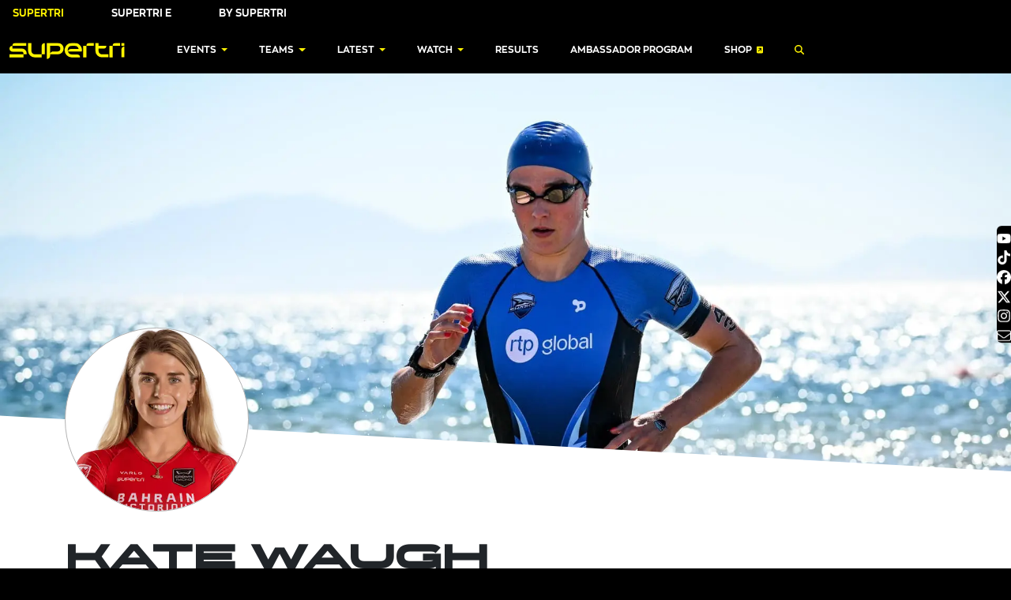

--- FILE ---
content_type: text/html; charset=utf-8
request_url: https://supertri.com/athlete/kate-waugh/
body_size: 80906
content:
<!DOCTYPE html><html lang="en-US"><head><meta charSet="utf-8"/><meta http-equiv="x-ua-compatible" content="ie=edge"/><meta name="viewport" content="width=device-width, initial-scale=1, shrink-to-fit=no"/><meta name="generator" content="Gatsby 5.14.3"/><meta name="description" content="Kate Waugh " data-gatsby-head="true"/><meta property="og:title" content="Kate Waugh " data-gatsby-head="true"/><meta property="og:description" content="Kate Waugh " data-gatsby-head="true"/><meta property="og:type" content="website" data-gatsby-head="true"/><meta property="og:site_name" content="supertri" data-gatsby-head="true"/><meta property="og:locale" content="en_US" data-gatsby-head="true"/><meta name="twitter:card" content="summary" data-gatsby-head="true"/><meta name="twitter:site" content="@SuperTri_" data-gatsby-head="true"/><meta name="twitter:creator" content="@SuperTri_" data-gatsby-head="true"/><meta name="twitter:url" content="undefinedkate-waugh" data-gatsby-head="true"/><meta name="twitter:title" content="Kate Waugh " data-gatsby-head="true"/><meta name="twitter:description" content="Kate Waugh " data-gatsby-head="true"/><style data-href="/styles.d1697510569f4f58f76f.css" data-identity="gatsby-global-css">@charset "UTF-8";@import url(https://use.typekit.net/umd1jmv.css);.slick-slider{-webkit-touch-callout:none;-webkit-tap-highlight-color:transparent;box-sizing:border-box;-ms-touch-action:pan-y;touch-action:pan-y;-webkit-user-select:none;-moz-user-select:none;-ms-user-select:none;user-select:none;-khtml-user-select:none}.slick-list,.slick-slider{display:block;position:relative}.slick-list{margin:0;overflow:hidden;padding:0}.slick-list:focus{outline:none}.slick-list.dragging{cursor:pointer;cursor:hand}.slick-slider .slick-list,.slick-slider .slick-track{-webkit-transform:translateZ(0);-moz-transform:translateZ(0);-ms-transform:translateZ(0);-o-transform:translateZ(0);transform:translateZ(0)}.slick-track{display:block;left:0;margin-left:auto;margin-right:auto;position:relative;top:0}.slick-track:after,.slick-track:before{content:"";display:table}.slick-track:after{clear:both}.slick-loading .slick-track{visibility:hidden}.slick-slide{display:none;float:left;height:100%;min-height:1px}[dir=rtl] .slick-slide{float:right}.slick-slide img{display:block}.slick-slide.slick-loading img{display:none}.slick-slide.dragging img{pointer-events:none}.slick-initialized .slick-slide{display:block}.slick-loading .slick-slide{visibility:hidden}.slick-vertical .slick-slide{border:1px solid transparent;display:block;height:auto}.slick-arrow.slick-hidden{display:none}.slick-loading .slick-list{background:#fff url([data-uri]) 50% no-repeat}@font-face{font-family:slick;font-style:normal;font-weight:400;src:url([data-uri]);src:url([data-uri]?#iefix) format("embedded-opentype"),url([data-uri]) format("woff"),url([data-uri]) format("truetype"),url([data-uri]#slick) format("svg")}.slick-next,.slick-prev{border:none;cursor:pointer;display:block;font-size:0;height:20px;line-height:0;padding:0;position:absolute;top:50%;-webkit-transform:translateY(-50%);-ms-transform:translateY(-50%);transform:translateY(-50%);width:20px}.slick-next,.slick-next:focus,.slick-next:hover,.slick-prev,.slick-prev:focus,.slick-prev:hover{background:transparent;color:transparent;outline:none}.slick-next:focus:before,.slick-next:hover:before,.slick-prev:focus:before,.slick-prev:hover:before{opacity:1}.slick-next.slick-disabled:before,.slick-prev.slick-disabled:before{opacity:.25}.slick-next:before,.slick-prev:before{-webkit-font-smoothing:antialiased;-moz-osx-font-smoothing:grayscale;color:#fff;font-family:slick;font-size:20px;line-height:1;opacity:.75}.slick-prev{left:-25px}[dir=rtl] .slick-prev{left:auto;right:-25px}.slick-prev:before{content:"←"}[dir=rtl] .slick-prev:before{content:"→"}.slick-next{right:-25px}[dir=rtl] .slick-next{left:-25px;right:auto}.slick-next:before{content:"→"}[dir=rtl] .slick-next:before{content:"←"}.slick-dotted.slick-slider{margin-bottom:30px}.slick-dots{bottom:-25px;display:block;list-style:none;margin:0;padding:0;position:absolute;text-align:center;width:100%}.slick-dots li{display:inline-block;margin:0 5px;padding:0;position:relative}.slick-dots li,.slick-dots li button{cursor:pointer;height:20px;width:20px}.slick-dots li button{background:transparent;border:0;color:transparent;display:block;font-size:0;line-height:0;outline:none;padding:5px}.slick-dots li button:focus,.slick-dots li button:hover{outline:none}.slick-dots li button:focus:before,.slick-dots li button:hover:before{opacity:1}.slick-dots li button:before{-webkit-font-smoothing:antialiased;-moz-osx-font-smoothing:grayscale;color:#000;content:"•";font-family:slick;font-size:6px;height:20px;left:0;line-height:20px;opacity:.25;position:absolute;text-align:center;top:0;width:20px}.slick-dots li.slick-active button:before{color:#000;opacity:.75}

/*!
 * Bootstrap  v5.3.6 (https://getbootstrap.com/)
 * Copyright 2011-2025 The Bootstrap Authors
 * Licensed under MIT (https://github.com/twbs/bootstrap/blob/main/LICENSE)
 */:root,[data-bs-theme=light]{--bs-blue:#0d6efd;--bs-indigo:#6610f2;--bs-purple:#6f42c1;--bs-pink:#d63384;--bs-red:#dc3545;--bs-orange:#fd7e14;--bs-yellow:#ffc107;--bs-green:#198754;--bs-teal:#20c997;--bs-cyan:#0dcaf0;--bs-black:#000;--bs-white:#fff;--bs-gray:#6c757d;--bs-gray-dark:#343a40;--bs-gray-100:#f8f9fa;--bs-gray-200:#e9ecef;--bs-gray-300:#dee2e6;--bs-gray-400:#ced4da;--bs-gray-500:#adb5bd;--bs-gray-600:#6c757d;--bs-gray-700:#495057;--bs-gray-800:#343a40;--bs-gray-900:#212529;--bs-primary:#0d6efd;--bs-secondary:#6c757d;--bs-success:#198754;--bs-info:#0dcaf0;--bs-warning:#ffc107;--bs-danger:#dc3545;--bs-light:#f8f9fa;--bs-dark:#212529;--bs-primary-rgb:13,110,253;--bs-secondary-rgb:108,117,125;--bs-success-rgb:25,135,84;--bs-info-rgb:13,202,240;--bs-warning-rgb:255,193,7;--bs-danger-rgb:220,53,69;--bs-light-rgb:248,249,250;--bs-dark-rgb:33,37,41;--bs-primary-text-emphasis:#052c65;--bs-secondary-text-emphasis:#2b2f32;--bs-success-text-emphasis:#0a3622;--bs-info-text-emphasis:#055160;--bs-warning-text-emphasis:#664d03;--bs-danger-text-emphasis:#58151c;--bs-light-text-emphasis:#495057;--bs-dark-text-emphasis:#495057;--bs-primary-bg-subtle:#cfe2ff;--bs-secondary-bg-subtle:#e2e3e5;--bs-success-bg-subtle:#d1e7dd;--bs-info-bg-subtle:#cff4fc;--bs-warning-bg-subtle:#fff3cd;--bs-danger-bg-subtle:#f8d7da;--bs-light-bg-subtle:#fcfcfd;--bs-dark-bg-subtle:#ced4da;--bs-primary-border-subtle:#9ec5fe;--bs-secondary-border-subtle:#c4c8cb;--bs-success-border-subtle:#a3cfbb;--bs-info-border-subtle:#9eeaf9;--bs-warning-border-subtle:#ffe69c;--bs-danger-border-subtle:#f1aeb5;--bs-light-border-subtle:#e9ecef;--bs-dark-border-subtle:#adb5bd;--bs-white-rgb:255,255,255;--bs-black-rgb:0,0,0;--bs-font-sans-serif:system-ui,-apple-system,"Segoe UI",Roboto,"Helvetica Neue","Noto Sans","Liberation Sans",Arial,sans-serif,"Apple Color Emoji","Segoe UI Emoji","Segoe UI Symbol","Noto Color Emoji";--bs-font-monospace:SFMono-Regular,Menlo,Monaco,Consolas,"Liberation Mono","Courier New",monospace;--bs-gradient:linear-gradient(180deg,hsla(0,0%,100%,.15),hsla(0,0%,100%,0));--bs-body-font-family:var(--bs-font-sans-serif);--bs-body-font-size:1rem;--bs-body-font-weight:400;--bs-body-line-height:1.5;--bs-body-color:#212529;--bs-body-color-rgb:33,37,41;--bs-body-bg:#fff;--bs-body-bg-rgb:255,255,255;--bs-emphasis-color:#000;--bs-emphasis-color-rgb:0,0,0;--bs-secondary-color:rgba(33,37,41,.75);--bs-secondary-color-rgb:33,37,41;--bs-secondary-bg:#e9ecef;--bs-secondary-bg-rgb:233,236,239;--bs-tertiary-color:rgba(33,37,41,.5);--bs-tertiary-color-rgb:33,37,41;--bs-tertiary-bg:#f8f9fa;--bs-tertiary-bg-rgb:248,249,250;--bs-heading-color:inherit;--bs-link-color:#0d6efd;--bs-link-color-rgb:13,110,253;--bs-link-decoration:underline;--bs-link-hover-color:#0a58ca;--bs-link-hover-color-rgb:10,88,202;--bs-code-color:#d63384;--bs-highlight-color:#212529;--bs-highlight-bg:#fff3cd;--bs-border-width:1px;--bs-border-style:solid;--bs-border-color:#dee2e6;--bs-border-color-translucent:rgba(0,0,0,.175);--bs-border-radius:0.375rem;--bs-border-radius-sm:0.25rem;--bs-border-radius-lg:0.5rem;--bs-border-radius-xl:1rem;--bs-border-radius-xxl:2rem;--bs-border-radius-2xl:var(--bs-border-radius-xxl);--bs-border-radius-pill:50rem;--bs-box-shadow:0 0.5rem 1rem rgba(0,0,0,.15);--bs-box-shadow-sm:0 0.125rem 0.25rem rgba(0,0,0,.075);--bs-box-shadow-lg:0 1rem 3rem rgba(0,0,0,.175);--bs-box-shadow-inset:inset 0 1px 2px rgba(0,0,0,.075);--bs-focus-ring-width:0.25rem;--bs-focus-ring-opacity:0.25;--bs-focus-ring-color:rgba(13,110,253,.25);--bs-form-valid-color:#198754;--bs-form-valid-border-color:#198754;--bs-form-invalid-color:#dc3545;--bs-form-invalid-border-color:#dc3545}[data-bs-theme=dark]{--bs-body-color:#dee2e6;--bs-body-color-rgb:222,226,230;--bs-body-bg:#212529;--bs-body-bg-rgb:33,37,41;--bs-emphasis-color:#fff;--bs-emphasis-color-rgb:255,255,255;--bs-secondary-color:rgba(222,226,230,.75);--bs-secondary-color-rgb:222,226,230;--bs-secondary-bg:#343a40;--bs-secondary-bg-rgb:52,58,64;--bs-tertiary-color:rgba(222,226,230,.5);--bs-tertiary-color-rgb:222,226,230;--bs-tertiary-bg:#2b3035;--bs-tertiary-bg-rgb:43,48,53;--bs-primary-text-emphasis:#6ea8fe;--bs-secondary-text-emphasis:#a7acb1;--bs-success-text-emphasis:#75b798;--bs-info-text-emphasis:#6edff6;--bs-warning-text-emphasis:#ffda6a;--bs-danger-text-emphasis:#ea868f;--bs-light-text-emphasis:#f8f9fa;--bs-dark-text-emphasis:#dee2e6;--bs-primary-bg-subtle:#031633;--bs-secondary-bg-subtle:#161719;--bs-success-bg-subtle:#051b11;--bs-info-bg-subtle:#032830;--bs-warning-bg-subtle:#332701;--bs-danger-bg-subtle:#2c0b0e;--bs-light-bg-subtle:#343a40;--bs-dark-bg-subtle:#1a1d20;--bs-primary-border-subtle:#084298;--bs-secondary-border-subtle:#41464b;--bs-success-border-subtle:#0f5132;--bs-info-border-subtle:#087990;--bs-warning-border-subtle:#997404;--bs-danger-border-subtle:#842029;--bs-light-border-subtle:#495057;--bs-dark-border-subtle:#343a40;--bs-heading-color:inherit;--bs-link-color:#6ea8fe;--bs-link-hover-color:#8bb9fe;--bs-link-color-rgb:110,168,254;--bs-link-hover-color-rgb:139,185,254;--bs-code-color:#e685b5;--bs-highlight-color:#dee2e6;--bs-highlight-bg:#664d03;--bs-border-color:#495057;--bs-border-color-translucent:hsla(0,0%,100%,.15);--bs-form-valid-color:#75b798;--bs-form-valid-border-color:#75b798;--bs-form-invalid-color:#ea868f;--bs-form-invalid-border-color:#ea868f;color-scheme:dark}*,:after,:before{box-sizing:border-box}@media(prefers-reduced-motion:no-preference){:root{scroll-behavior:smooth}}body{-webkit-text-size-adjust:100%;-webkit-tap-highlight-color:rgba(0,0,0,0);background-color:var(--bs-body-bg);color:var(--bs-body-color);font-family:var(--bs-body-font-family);font-size:var(--bs-body-font-size);font-weight:var(--bs-body-font-weight);line-height:var(--bs-body-line-height);margin:0;text-align:var(--bs-body-text-align)}hr{border:0;border-top:var(--bs-border-width) solid;color:inherit;margin:1rem 0;opacity:.25}.h1,.h2,.h3,.h4,.h5,.h6,h1,h2,h3,h4,h5,h6{color:var(--bs-heading-color);font-weight:500;line-height:1.2;margin-bottom:.5rem;margin-top:0}.h1,h1{font-size:calc(1.375rem + 1.5vw)}@media(min-width:1200px){.h1,h1{font-size:2.5rem}}.h2,h2{font-size:calc(1.325rem + .9vw)}@media(min-width:1200px){.h2,h2{font-size:2rem}}.h3,h3{font-size:calc(1.3rem + .6vw)}@media(min-width:1200px){.h3,h3{font-size:1.75rem}}.h4,h4{font-size:calc(1.275rem + .3vw)}@media(min-width:1200px){.h4,h4{font-size:1.5rem}}.h5,h5{font-size:1.25rem}.h6,h6{font-size:1rem}p{margin-bottom:1rem;margin-top:0}abbr[title]{cursor:help;-webkit-text-decoration:underline dotted;text-decoration:underline dotted;-webkit-text-decoration-skip-ink:none;text-decoration-skip-ink:none}address{font-style:normal;line-height:inherit;margin-bottom:1rem}ol,ul{padding-left:2rem}dl,ol,ul{margin-bottom:1rem;margin-top:0}ol ol,ol ul,ul ol,ul ul{margin-bottom:0}dt{font-weight:700}dd{margin-bottom:.5rem;margin-left:0}blockquote{margin:0 0 1rem}b,strong{font-weight:bolder}.small,small{font-size:.875em}.mark,mark{background-color:var(--bs-highlight-bg);color:var(--bs-highlight-color);padding:.1875em}sub,sup{font-size:.75em;line-height:0;position:relative;vertical-align:baseline}sub{bottom:-.25em}sup{top:-.5em}a{color:rgba(var(--bs-link-color-rgb),var(--bs-link-opacity,1));text-decoration:underline}a:hover{--bs-link-color-rgb:var(--bs-link-hover-color-rgb)}a:not([href]):not([class]),a:not([href]):not([class]):hover{color:inherit;text-decoration:none}code,kbd,pre,samp{font-family:var(--bs-font-monospace);font-size:1em}pre{display:block;font-size:.875em;margin-bottom:1rem;margin-top:0;overflow:auto}pre code{color:inherit;font-size:inherit;word-break:normal}code{word-wrap:break-word;color:var(--bs-code-color);font-size:.875em}a>code{color:inherit}kbd{background-color:var(--bs-body-color);border-radius:.25rem;color:var(--bs-body-bg);font-size:.875em;padding:.1875rem .375rem}kbd kbd{font-size:1em;padding:0}figure{margin:0 0 1rem}img,svg{vertical-align:middle}table{border-collapse:collapse;caption-side:bottom}caption{color:var(--bs-secondary-color);padding-bottom:.5rem;padding-top:.5rem;text-align:left}th{text-align:inherit;text-align:-webkit-match-parent}tbody,td,tfoot,th,thead,tr{border:0 solid;border-color:inherit}label{display:inline-block}button{border-radius:0}button:focus:not(:focus-visible){outline:0}button,input,optgroup,select,textarea{font-family:inherit;font-size:inherit;line-height:inherit;margin:0}button,select{text-transform:none}[role=button]{cursor:pointer}select{word-wrap:normal}select:disabled{opacity:1}[list]:not([type=date]):not([type=datetime-local]):not([type=month]):not([type=week]):not([type=time])::-webkit-calendar-picker-indicator{display:none!important}[type=button],[type=reset],[type=submit],button{-webkit-appearance:button}[type=button]:not(:disabled),[type=reset]:not(:disabled),[type=submit]:not(:disabled),button:not(:disabled){cursor:pointer}::-moz-focus-inner{border-style:none;padding:0}textarea{resize:vertical}fieldset{border:0;margin:0;min-width:0;padding:0}legend{float:left;font-size:calc(1.275rem + .3vw);line-height:inherit;margin-bottom:.5rem;padding:0;width:100%}@media(min-width:1200px){legend{font-size:1.5rem}}legend+*{clear:left}::-webkit-datetime-edit-day-field,::-webkit-datetime-edit-fields-wrapper,::-webkit-datetime-edit-hour-field,::-webkit-datetime-edit-minute,::-webkit-datetime-edit-month-field,::-webkit-datetime-edit-text,::-webkit-datetime-edit-year-field{padding:0}::-webkit-inner-spin-button{height:auto}[type=search]{-webkit-appearance:textfield;outline-offset:-2px}::-webkit-search-decoration{-webkit-appearance:none}::-webkit-color-swatch-wrapper{padding:0}::-webkit-file-upload-button{-webkit-appearance:button;font:inherit}::file-selector-button{-webkit-appearance:button;font:inherit}output{display:inline-block}iframe{border:0}summary{cursor:pointer;display:list-item}progress{vertical-align:baseline}[hidden]{display:none!important}.lead{font-size:1.25rem;font-weight:300}.display-1{font-size:calc(1.625rem + 4.5vw);font-weight:300;line-height:1.2}@media(min-width:1200px){.display-1{font-size:5rem}}.display-2{font-size:calc(1.575rem + 3.9vw);font-weight:300;line-height:1.2}@media(min-width:1200px){.display-2{font-size:4.5rem}}.display-3{font-size:calc(1.525rem + 3.3vw);font-weight:300;line-height:1.2}@media(min-width:1200px){.display-3{font-size:4rem}}.display-4{font-size:calc(1.475rem + 2.7vw);font-weight:300;line-height:1.2}@media(min-width:1200px){.display-4{font-size:3.5rem}}.display-5{font-size:calc(1.425rem + 2.1vw);font-weight:300;line-height:1.2}@media(min-width:1200px){.display-5{font-size:3rem}}.display-6{font-size:calc(1.375rem + 1.5vw);font-weight:300;line-height:1.2}@media(min-width:1200px){.display-6{font-size:2.5rem}}.list-inline,.list-unstyled{list-style:none;padding-left:0}.list-inline-item{display:inline-block}.list-inline-item:not(:last-child){margin-right:.5rem}.initialism{font-size:.875em;text-transform:uppercase}.blockquote{font-size:1.25rem;margin-bottom:1rem}.blockquote>:last-child{margin-bottom:0}.blockquote-footer{color:#6c757d;font-size:.875em;margin-bottom:1rem;margin-top:-1rem}.blockquote-footer:before{content:"— "}.img-fluid,.img-thumbnail{height:auto;max-width:100%}.img-thumbnail{background-color:var(--bs-body-bg);border:var(--bs-border-width) solid var(--bs-border-color);border-radius:var(--bs-border-radius);padding:.25rem}.figure{display:inline-block}.figure-img{line-height:1;margin-bottom:.5rem}.figure-caption{color:var(--bs-secondary-color);font-size:.875em}.container,.container-fluid,.container-lg,.container-md,.container-sm,.container-xl,.container-xxl{--bs-gutter-x:1.5rem;--bs-gutter-y:0;margin-left:auto;margin-right:auto;padding-left:calc(var(--bs-gutter-x)*.5);padding-right:calc(var(--bs-gutter-x)*.5);width:100%}@media(min-width:576px){.container,.container-sm{max-width:540px}}@media(min-width:768px){.container,.container-md,.container-sm{max-width:720px}}@media(min-width:992px){.container,.container-lg,.container-md,.container-sm{max-width:960px}}@media(min-width:1200px){.container,.container-lg,.container-md,.container-sm,.container-xl{max-width:1140px}}@media(min-width:1400px){.container,.container-lg,.container-md,.container-sm,.container-xl,.container-xxl{max-width:1320px}}:root{--bs-breakpoint-xs:0;--bs-breakpoint-sm:576px;--bs-breakpoint-md:768px;--bs-breakpoint-lg:992px;--bs-breakpoint-xl:1200px;--bs-breakpoint-xxl:1400px}.row{--bs-gutter-x:1.5rem;--bs-gutter-y:0;display:flex;flex-wrap:wrap;margin-left:calc(var(--bs-gutter-x)*-.5);margin-right:calc(var(--bs-gutter-x)*-.5);margin-top:calc(var(--bs-gutter-y)*-1)}.row>*{flex-shrink:0;margin-top:var(--bs-gutter-y);max-width:100%;padding-left:calc(var(--bs-gutter-x)*.5);padding-right:calc(var(--bs-gutter-x)*.5);width:100%}.col{flex:1 0}.row-cols-auto>*{flex:0 0 auto;width:auto}.row-cols-1>*{flex:0 0 auto;width:100%}.row-cols-2>*{flex:0 0 auto;width:50%}.row-cols-3>*{flex:0 0 auto;width:33.33333333%}.row-cols-4>*{flex:0 0 auto;width:25%}.row-cols-5>*{flex:0 0 auto;width:20%}.row-cols-6>*{flex:0 0 auto;width:16.66666667%}.col-auto{flex:0 0 auto;width:auto}.col-1{flex:0 0 auto;width:8.33333333%}.col-2{flex:0 0 auto;width:16.66666667%}.col-3{flex:0 0 auto;width:25%}.col-4{flex:0 0 auto;width:33.33333333%}.col-5{flex:0 0 auto;width:41.66666667%}.col-6{flex:0 0 auto;width:50%}.col-7{flex:0 0 auto;width:58.33333333%}.col-8{flex:0 0 auto;width:66.66666667%}.col-9{flex:0 0 auto;width:75%}.col-10{flex:0 0 auto;width:83.33333333%}.col-11{flex:0 0 auto;width:91.66666667%}.col-12{flex:0 0 auto;width:100%}.offset-1{margin-left:8.33333333%}.offset-2{margin-left:16.66666667%}.offset-3{margin-left:25%}.offset-4{margin-left:33.33333333%}.offset-5{margin-left:41.66666667%}.offset-6{margin-left:50%}.offset-7{margin-left:58.33333333%}.offset-8{margin-left:66.66666667%}.offset-9{margin-left:75%}.offset-10{margin-left:83.33333333%}.offset-11{margin-left:91.66666667%}.g-0,.gx-0{--bs-gutter-x:0}.g-0,.gy-0{--bs-gutter-y:0}.g-1,.gx-1{--bs-gutter-x:0.25rem}.g-1,.gy-1{--bs-gutter-y:0.25rem}.g-2,.gx-2{--bs-gutter-x:0.5rem}.g-2,.gy-2{--bs-gutter-y:0.5rem}.g-3,.gx-3{--bs-gutter-x:1rem}.g-3,.gy-3{--bs-gutter-y:1rem}.g-4,.gx-4{--bs-gutter-x:1.5rem}.g-4,.gy-4{--bs-gutter-y:1.5rem}.g-5,.gx-5{--bs-gutter-x:3rem}.g-5,.gy-5{--bs-gutter-y:3rem}@media(min-width:576px){.col-sm{flex:1 0}.row-cols-sm-auto>*{flex:0 0 auto;width:auto}.row-cols-sm-1>*{flex:0 0 auto;width:100%}.row-cols-sm-2>*{flex:0 0 auto;width:50%}.row-cols-sm-3>*{flex:0 0 auto;width:33.33333333%}.row-cols-sm-4>*{flex:0 0 auto;width:25%}.row-cols-sm-5>*{flex:0 0 auto;width:20%}.row-cols-sm-6>*{flex:0 0 auto;width:16.66666667%}.col-sm-auto{flex:0 0 auto;width:auto}.col-sm-1{flex:0 0 auto;width:8.33333333%}.col-sm-2{flex:0 0 auto;width:16.66666667%}.col-sm-3{flex:0 0 auto;width:25%}.col-sm-4{flex:0 0 auto;width:33.33333333%}.col-sm-5{flex:0 0 auto;width:41.66666667%}.col-sm-6{flex:0 0 auto;width:50%}.col-sm-7{flex:0 0 auto;width:58.33333333%}.col-sm-8{flex:0 0 auto;width:66.66666667%}.col-sm-9{flex:0 0 auto;width:75%}.col-sm-10{flex:0 0 auto;width:83.33333333%}.col-sm-11{flex:0 0 auto;width:91.66666667%}.col-sm-12{flex:0 0 auto;width:100%}.offset-sm-0{margin-left:0}.offset-sm-1{margin-left:8.33333333%}.offset-sm-2{margin-left:16.66666667%}.offset-sm-3{margin-left:25%}.offset-sm-4{margin-left:33.33333333%}.offset-sm-5{margin-left:41.66666667%}.offset-sm-6{margin-left:50%}.offset-sm-7{margin-left:58.33333333%}.offset-sm-8{margin-left:66.66666667%}.offset-sm-9{margin-left:75%}.offset-sm-10{margin-left:83.33333333%}.offset-sm-11{margin-left:91.66666667%}.g-sm-0,.gx-sm-0{--bs-gutter-x:0}.g-sm-0,.gy-sm-0{--bs-gutter-y:0}.g-sm-1,.gx-sm-1{--bs-gutter-x:0.25rem}.g-sm-1,.gy-sm-1{--bs-gutter-y:0.25rem}.g-sm-2,.gx-sm-2{--bs-gutter-x:0.5rem}.g-sm-2,.gy-sm-2{--bs-gutter-y:0.5rem}.g-sm-3,.gx-sm-3{--bs-gutter-x:1rem}.g-sm-3,.gy-sm-3{--bs-gutter-y:1rem}.g-sm-4,.gx-sm-4{--bs-gutter-x:1.5rem}.g-sm-4,.gy-sm-4{--bs-gutter-y:1.5rem}.g-sm-5,.gx-sm-5{--bs-gutter-x:3rem}.g-sm-5,.gy-sm-5{--bs-gutter-y:3rem}}@media(min-width:768px){.col-md{flex:1 0}.row-cols-md-auto>*{flex:0 0 auto;width:auto}.row-cols-md-1>*{flex:0 0 auto;width:100%}.row-cols-md-2>*{flex:0 0 auto;width:50%}.row-cols-md-3>*{flex:0 0 auto;width:33.33333333%}.row-cols-md-4>*{flex:0 0 auto;width:25%}.row-cols-md-5>*{flex:0 0 auto;width:20%}.row-cols-md-6>*{flex:0 0 auto;width:16.66666667%}.col-md-auto{flex:0 0 auto;width:auto}.col-md-1{flex:0 0 auto;width:8.33333333%}.col-md-2{flex:0 0 auto;width:16.66666667%}.col-md-3{flex:0 0 auto;width:25%}.col-md-4{flex:0 0 auto;width:33.33333333%}.col-md-5{flex:0 0 auto;width:41.66666667%}.col-md-6{flex:0 0 auto;width:50%}.col-md-7{flex:0 0 auto;width:58.33333333%}.col-md-8{flex:0 0 auto;width:66.66666667%}.col-md-9{flex:0 0 auto;width:75%}.col-md-10{flex:0 0 auto;width:83.33333333%}.col-md-11{flex:0 0 auto;width:91.66666667%}.col-md-12{flex:0 0 auto;width:100%}.offset-md-0{margin-left:0}.offset-md-1{margin-left:8.33333333%}.offset-md-2{margin-left:16.66666667%}.offset-md-3{margin-left:25%}.offset-md-4{margin-left:33.33333333%}.offset-md-5{margin-left:41.66666667%}.offset-md-6{margin-left:50%}.offset-md-7{margin-left:58.33333333%}.offset-md-8{margin-left:66.66666667%}.offset-md-9{margin-left:75%}.offset-md-10{margin-left:83.33333333%}.offset-md-11{margin-left:91.66666667%}.g-md-0,.gx-md-0{--bs-gutter-x:0}.g-md-0,.gy-md-0{--bs-gutter-y:0}.g-md-1,.gx-md-1{--bs-gutter-x:0.25rem}.g-md-1,.gy-md-1{--bs-gutter-y:0.25rem}.g-md-2,.gx-md-2{--bs-gutter-x:0.5rem}.g-md-2,.gy-md-2{--bs-gutter-y:0.5rem}.g-md-3,.gx-md-3{--bs-gutter-x:1rem}.g-md-3,.gy-md-3{--bs-gutter-y:1rem}.g-md-4,.gx-md-4{--bs-gutter-x:1.5rem}.g-md-4,.gy-md-4{--bs-gutter-y:1.5rem}.g-md-5,.gx-md-5{--bs-gutter-x:3rem}.g-md-5,.gy-md-5{--bs-gutter-y:3rem}}@media(min-width:992px){.col-lg{flex:1 0}.row-cols-lg-auto>*{flex:0 0 auto;width:auto}.row-cols-lg-1>*{flex:0 0 auto;width:100%}.row-cols-lg-2>*{flex:0 0 auto;width:50%}.row-cols-lg-3>*{flex:0 0 auto;width:33.33333333%}.row-cols-lg-4>*{flex:0 0 auto;width:25%}.row-cols-lg-5>*{flex:0 0 auto;width:20%}.row-cols-lg-6>*{flex:0 0 auto;width:16.66666667%}.col-lg-auto{flex:0 0 auto;width:auto}.col-lg-1{flex:0 0 auto;width:8.33333333%}.col-lg-2{flex:0 0 auto;width:16.66666667%}.col-lg-3{flex:0 0 auto;width:25%}.col-lg-4{flex:0 0 auto;width:33.33333333%}.col-lg-5{flex:0 0 auto;width:41.66666667%}.col-lg-6{flex:0 0 auto;width:50%}.col-lg-7{flex:0 0 auto;width:58.33333333%}.col-lg-8{flex:0 0 auto;width:66.66666667%}.col-lg-9{flex:0 0 auto;width:75%}.col-lg-10{flex:0 0 auto;width:83.33333333%}.col-lg-11{flex:0 0 auto;width:91.66666667%}.col-lg-12{flex:0 0 auto;width:100%}.offset-lg-0{margin-left:0}.offset-lg-1{margin-left:8.33333333%}.offset-lg-2{margin-left:16.66666667%}.offset-lg-3{margin-left:25%}.offset-lg-4{margin-left:33.33333333%}.offset-lg-5{margin-left:41.66666667%}.offset-lg-6{margin-left:50%}.offset-lg-7{margin-left:58.33333333%}.offset-lg-8{margin-left:66.66666667%}.offset-lg-9{margin-left:75%}.offset-lg-10{margin-left:83.33333333%}.offset-lg-11{margin-left:91.66666667%}.g-lg-0,.gx-lg-0{--bs-gutter-x:0}.g-lg-0,.gy-lg-0{--bs-gutter-y:0}.g-lg-1,.gx-lg-1{--bs-gutter-x:0.25rem}.g-lg-1,.gy-lg-1{--bs-gutter-y:0.25rem}.g-lg-2,.gx-lg-2{--bs-gutter-x:0.5rem}.g-lg-2,.gy-lg-2{--bs-gutter-y:0.5rem}.g-lg-3,.gx-lg-3{--bs-gutter-x:1rem}.g-lg-3,.gy-lg-3{--bs-gutter-y:1rem}.g-lg-4,.gx-lg-4{--bs-gutter-x:1.5rem}.g-lg-4,.gy-lg-4{--bs-gutter-y:1.5rem}.g-lg-5,.gx-lg-5{--bs-gutter-x:3rem}.g-lg-5,.gy-lg-5{--bs-gutter-y:3rem}}@media(min-width:1200px){.col-xl{flex:1 0}.row-cols-xl-auto>*{flex:0 0 auto;width:auto}.row-cols-xl-1>*{flex:0 0 auto;width:100%}.row-cols-xl-2>*{flex:0 0 auto;width:50%}.row-cols-xl-3>*{flex:0 0 auto;width:33.33333333%}.row-cols-xl-4>*{flex:0 0 auto;width:25%}.row-cols-xl-5>*{flex:0 0 auto;width:20%}.row-cols-xl-6>*{flex:0 0 auto;width:16.66666667%}.col-xl-auto{flex:0 0 auto;width:auto}.col-xl-1{flex:0 0 auto;width:8.33333333%}.col-xl-2{flex:0 0 auto;width:16.66666667%}.col-xl-3{flex:0 0 auto;width:25%}.col-xl-4{flex:0 0 auto;width:33.33333333%}.col-xl-5{flex:0 0 auto;width:41.66666667%}.col-xl-6{flex:0 0 auto;width:50%}.col-xl-7{flex:0 0 auto;width:58.33333333%}.col-xl-8{flex:0 0 auto;width:66.66666667%}.col-xl-9{flex:0 0 auto;width:75%}.col-xl-10{flex:0 0 auto;width:83.33333333%}.col-xl-11{flex:0 0 auto;width:91.66666667%}.col-xl-12{flex:0 0 auto;width:100%}.offset-xl-0{margin-left:0}.offset-xl-1{margin-left:8.33333333%}.offset-xl-2{margin-left:16.66666667%}.offset-xl-3{margin-left:25%}.offset-xl-4{margin-left:33.33333333%}.offset-xl-5{margin-left:41.66666667%}.offset-xl-6{margin-left:50%}.offset-xl-7{margin-left:58.33333333%}.offset-xl-8{margin-left:66.66666667%}.offset-xl-9{margin-left:75%}.offset-xl-10{margin-left:83.33333333%}.offset-xl-11{margin-left:91.66666667%}.g-xl-0,.gx-xl-0{--bs-gutter-x:0}.g-xl-0,.gy-xl-0{--bs-gutter-y:0}.g-xl-1,.gx-xl-1{--bs-gutter-x:0.25rem}.g-xl-1,.gy-xl-1{--bs-gutter-y:0.25rem}.g-xl-2,.gx-xl-2{--bs-gutter-x:0.5rem}.g-xl-2,.gy-xl-2{--bs-gutter-y:0.5rem}.g-xl-3,.gx-xl-3{--bs-gutter-x:1rem}.g-xl-3,.gy-xl-3{--bs-gutter-y:1rem}.g-xl-4,.gx-xl-4{--bs-gutter-x:1.5rem}.g-xl-4,.gy-xl-4{--bs-gutter-y:1.5rem}.g-xl-5,.gx-xl-5{--bs-gutter-x:3rem}.g-xl-5,.gy-xl-5{--bs-gutter-y:3rem}}@media(min-width:1400px){.col-xxl{flex:1 0}.row-cols-xxl-auto>*{flex:0 0 auto;width:auto}.row-cols-xxl-1>*{flex:0 0 auto;width:100%}.row-cols-xxl-2>*{flex:0 0 auto;width:50%}.row-cols-xxl-3>*{flex:0 0 auto;width:33.33333333%}.row-cols-xxl-4>*{flex:0 0 auto;width:25%}.row-cols-xxl-5>*{flex:0 0 auto;width:20%}.row-cols-xxl-6>*{flex:0 0 auto;width:16.66666667%}.col-xxl-auto{flex:0 0 auto;width:auto}.col-xxl-1{flex:0 0 auto;width:8.33333333%}.col-xxl-2{flex:0 0 auto;width:16.66666667%}.col-xxl-3{flex:0 0 auto;width:25%}.col-xxl-4{flex:0 0 auto;width:33.33333333%}.col-xxl-5{flex:0 0 auto;width:41.66666667%}.col-xxl-6{flex:0 0 auto;width:50%}.col-xxl-7{flex:0 0 auto;width:58.33333333%}.col-xxl-8{flex:0 0 auto;width:66.66666667%}.col-xxl-9{flex:0 0 auto;width:75%}.col-xxl-10{flex:0 0 auto;width:83.33333333%}.col-xxl-11{flex:0 0 auto;width:91.66666667%}.col-xxl-12{flex:0 0 auto;width:100%}.offset-xxl-0{margin-left:0}.offset-xxl-1{margin-left:8.33333333%}.offset-xxl-2{margin-left:16.66666667%}.offset-xxl-3{margin-left:25%}.offset-xxl-4{margin-left:33.33333333%}.offset-xxl-5{margin-left:41.66666667%}.offset-xxl-6{margin-left:50%}.offset-xxl-7{margin-left:58.33333333%}.offset-xxl-8{margin-left:66.66666667%}.offset-xxl-9{margin-left:75%}.offset-xxl-10{margin-left:83.33333333%}.offset-xxl-11{margin-left:91.66666667%}.g-xxl-0,.gx-xxl-0{--bs-gutter-x:0}.g-xxl-0,.gy-xxl-0{--bs-gutter-y:0}.g-xxl-1,.gx-xxl-1{--bs-gutter-x:0.25rem}.g-xxl-1,.gy-xxl-1{--bs-gutter-y:0.25rem}.g-xxl-2,.gx-xxl-2{--bs-gutter-x:0.5rem}.g-xxl-2,.gy-xxl-2{--bs-gutter-y:0.5rem}.g-xxl-3,.gx-xxl-3{--bs-gutter-x:1rem}.g-xxl-3,.gy-xxl-3{--bs-gutter-y:1rem}.g-xxl-4,.gx-xxl-4{--bs-gutter-x:1.5rem}.g-xxl-4,.gy-xxl-4{--bs-gutter-y:1.5rem}.g-xxl-5,.gx-xxl-5{--bs-gutter-x:3rem}.g-xxl-5,.gy-xxl-5{--bs-gutter-y:3rem}}.table{--bs-table-color-type:initial;--bs-table-bg-type:initial;--bs-table-color-state:initial;--bs-table-bg-state:initial;--bs-table-color:var(--bs-emphasis-color);--bs-table-bg:var(--bs-body-bg);--bs-table-border-color:var(--bs-border-color);--bs-table-accent-bg:transparent;--bs-table-striped-color:var(--bs-emphasis-color);--bs-table-striped-bg:rgba(var(--bs-emphasis-color-rgb),0.05);--bs-table-active-color:var(--bs-emphasis-color);--bs-table-active-bg:rgba(var(--bs-emphasis-color-rgb),0.1);--bs-table-hover-color:var(--bs-emphasis-color);--bs-table-hover-bg:rgba(var(--bs-emphasis-color-rgb),0.075);border-color:var(--bs-table-border-color);margin-bottom:1rem;vertical-align:top;width:100%}.table>:not(caption)>*>*{background-color:var(--bs-table-bg);border-bottom-width:var(--bs-border-width);box-shadow:inset 0 0 0 9999px var(--bs-table-bg-state,var(--bs-table-bg-type,var(--bs-table-accent-bg)));color:var(--bs-table-color-state,var(--bs-table-color-type,var(--bs-table-color)));padding:.5rem}.table>tbody{vertical-align:inherit}.table>thead{vertical-align:bottom}.table-group-divider{border-top:calc(var(--bs-border-width)*2) solid}.caption-top{caption-side:top}.table-sm>:not(caption)>*>*{padding:.25rem}.table-bordered>:not(caption)>*{border-width:var(--bs-border-width) 0}.table-bordered>:not(caption)>*>*{border-width:0 var(--bs-border-width)}.table-borderless>:not(caption)>*>*{border-bottom-width:0}.table-borderless>:not(:first-child){border-top-width:0}.table-striped-columns>:not(caption)>tr>:nth-child(2n),.table-striped>tbody>tr:nth-of-type(odd)>*{--bs-table-color-type:var(--bs-table-striped-color);--bs-table-bg-type:var(--bs-table-striped-bg)}.table-active{--bs-table-color-state:var(--bs-table-active-color);--bs-table-bg-state:var(--bs-table-active-bg)}.table-hover>tbody>tr:hover>*{--bs-table-color-state:var(--bs-table-hover-color);--bs-table-bg-state:var(--bs-table-hover-bg)}.table-primary{--bs-table-color:#000;--bs-table-bg:#cfe2ff;--bs-table-border-color:#a5b5cc;--bs-table-striped-bg:#c4d7f2;--bs-table-striped-color:#000;--bs-table-active-bg:#bacbe5;--bs-table-active-color:#000;--bs-table-hover-bg:#bfd1ec;--bs-table-hover-color:#000}.table-primary,.table-secondary{border-color:var(--bs-table-border-color);color:var(--bs-table-color)}.table-secondary{--bs-table-color:#000;--bs-table-bg:#e2e3e5;--bs-table-border-color:#b4b6b7;--bs-table-striped-bg:#d6d8da;--bs-table-striped-color:#000;--bs-table-active-bg:#cbcdce;--bs-table-active-color:#000;--bs-table-hover-bg:#d1d2d4;--bs-table-hover-color:#000}.table-success{--bs-table-color:#000;--bs-table-bg:#d1e7dd;--bs-table-border-color:#a7b9b1;--bs-table-striped-bg:#c7dbd2;--bs-table-striped-color:#000;--bs-table-active-bg:#bcd0c7;--bs-table-active-color:#000;--bs-table-hover-bg:#c1d6cc;--bs-table-hover-color:#000}.table-info,.table-success{border-color:var(--bs-table-border-color);color:var(--bs-table-color)}.table-info{--bs-table-color:#000;--bs-table-bg:#cff4fc;--bs-table-border-color:#a5c4ca;--bs-table-striped-bg:#c4e8ef;--bs-table-striped-color:#000;--bs-table-active-bg:#badce3;--bs-table-active-color:#000;--bs-table-hover-bg:#bfe2e9;--bs-table-hover-color:#000}.table-warning{--bs-table-color:#000;--bs-table-bg:#fff3cd;--bs-table-border-color:#ccc2a4;--bs-table-striped-bg:#f2e6c3;--bs-table-striped-color:#000;--bs-table-active-bg:#e6dab9;--bs-table-active-color:#000;--bs-table-hover-bg:#ece0be;--bs-table-hover-color:#000}.table-danger,.table-warning{border-color:var(--bs-table-border-color);color:var(--bs-table-color)}.table-danger{--bs-table-color:#000;--bs-table-bg:#f8d7da;--bs-table-border-color:#c6acae;--bs-table-striped-bg:#eccccf;--bs-table-striped-color:#000;--bs-table-active-bg:#dfc1c4;--bs-table-active-color:#000;--bs-table-hover-bg:#e5c7c9;--bs-table-hover-color:#000}.table-light{--bs-table-color:#000;--bs-table-bg:#f8f9fa;--bs-table-border-color:#c6c7c8;--bs-table-striped-bg:#ecedee;--bs-table-striped-color:#000;--bs-table-active-bg:#dfe0e1;--bs-table-active-color:#000;--bs-table-hover-bg:#e5e6e7;--bs-table-hover-color:#000}.table-dark,.table-light{border-color:var(--bs-table-border-color);color:var(--bs-table-color)}.table-dark{--bs-table-color:#fff;--bs-table-bg:#212529;--bs-table-border-color:#4d5154;--bs-table-striped-bg:#2c3034;--bs-table-striped-color:#fff;--bs-table-active-bg:#373b3e;--bs-table-active-color:#fff;--bs-table-hover-bg:#323539;--bs-table-hover-color:#fff}.table-responsive{-webkit-overflow-scrolling:touch;overflow-x:auto}@media(max-width:575.98px){.table-responsive-sm{-webkit-overflow-scrolling:touch;overflow-x:auto}}@media(max-width:767.98px){.table-responsive-md{-webkit-overflow-scrolling:touch;overflow-x:auto}}@media(max-width:991.98px){.table-responsive-lg{-webkit-overflow-scrolling:touch;overflow-x:auto}}@media(max-width:1199.98px){.table-responsive-xl{-webkit-overflow-scrolling:touch;overflow-x:auto}}@media(max-width:1399.98px){.table-responsive-xxl{-webkit-overflow-scrolling:touch;overflow-x:auto}}.form-label{margin-bottom:.5rem}.col-form-label{font-size:inherit;line-height:1.5;margin-bottom:0;padding-bottom:calc(.375rem + var(--bs-border-width));padding-top:calc(.375rem + var(--bs-border-width))}.col-form-label-lg{font-size:1.25rem;padding-bottom:calc(.5rem + var(--bs-border-width));padding-top:calc(.5rem + var(--bs-border-width))}.col-form-label-sm{font-size:.875rem;padding-bottom:calc(.25rem + var(--bs-border-width));padding-top:calc(.25rem + var(--bs-border-width))}.form-text{color:var(--bs-secondary-color);font-size:.875em;margin-top:.25rem}.form-control{-webkit-appearance:none;appearance:none;background-clip:padding-box;background-color:var(--bs-body-bg);border:var(--bs-border-width) solid var(--bs-border-color);border-radius:var(--bs-border-radius);color:var(--bs-body-color);display:block;font-size:1rem;font-weight:400;line-height:1.5;padding:.375rem .75rem;transition:border-color .15s ease-in-out,box-shadow .15s ease-in-out;width:100%}@media(prefers-reduced-motion:reduce){.form-control{transition:none}}.form-control[type=file]{overflow:hidden}.form-control[type=file]:not(:disabled):not([readonly]){cursor:pointer}.form-control:focus{background-color:var(--bs-body-bg);border-color:#86b7fe;box-shadow:0 0 0 .25rem rgba(13,110,253,.25);color:var(--bs-body-color);outline:0}.form-control::-webkit-date-and-time-value{height:1.5em;margin:0;min-width:85px}.form-control::-webkit-datetime-edit{display:block;padding:0}.form-control::placeholder{color:var(--bs-secondary-color);opacity:1}.form-control:disabled{background-color:var(--bs-secondary-bg);opacity:1}.form-control::-webkit-file-upload-button{-webkit-margin-end:.75rem;background-color:var(--bs-tertiary-bg);border:0 solid;border-color:inherit;border-inline-end-width:var(--bs-border-width);border-radius:0;color:var(--bs-body-color);margin:-.375rem -.75rem;margin-inline-end:.75rem;padding:.375rem .75rem;pointer-events:none;-webkit-transition:color .15s ease-in-out,background-color .15s ease-in-out,border-color .15s ease-in-out,box-shadow .15s ease-in-out;transition:color .15s ease-in-out,background-color .15s ease-in-out,border-color .15s ease-in-out,box-shadow .15s ease-in-out}.form-control::file-selector-button{-webkit-margin-end:.75rem;background-color:var(--bs-tertiary-bg);border:0 solid;border-color:inherit;border-inline-end-width:var(--bs-border-width);border-radius:0;color:var(--bs-body-color);margin:-.375rem -.75rem;margin-inline-end:.75rem;padding:.375rem .75rem;pointer-events:none;transition:color .15s ease-in-out,background-color .15s ease-in-out,border-color .15s ease-in-out,box-shadow .15s ease-in-out}@media(prefers-reduced-motion:reduce){.form-control::-webkit-file-upload-button{-webkit-transition:none;transition:none}.form-control::file-selector-button{transition:none}}.form-control:hover:not(:disabled):not([readonly])::-webkit-file-upload-button{background-color:var(--bs-secondary-bg)}.form-control:hover:not(:disabled):not([readonly])::file-selector-button{background-color:var(--bs-secondary-bg)}.form-control-plaintext{background-color:transparent;border:solid transparent;border-width:var(--bs-border-width) 0;color:var(--bs-body-color);display:block;line-height:1.5;margin-bottom:0;padding:.375rem 0;width:100%}.form-control-plaintext:focus{outline:0}.form-control-plaintext.form-control-lg,.form-control-plaintext.form-control-sm{padding-left:0;padding-right:0}.form-control-sm{border-radius:var(--bs-border-radius-sm);font-size:.875rem;min-height:calc(1.5em + .5rem + var(--bs-border-width)*2);padding:.25rem .5rem}.form-control-sm::-webkit-file-upload-button{-webkit-margin-end:.5rem;margin:-.25rem -.5rem;margin-inline-end:.5rem;padding:.25rem .5rem}.form-control-sm::file-selector-button{-webkit-margin-end:.5rem;margin:-.25rem -.5rem;margin-inline-end:.5rem;padding:.25rem .5rem}.form-control-lg{border-radius:var(--bs-border-radius-lg);font-size:1.25rem;min-height:calc(1.5em + 1rem + var(--bs-border-width)*2);padding:.5rem 1rem}.form-control-lg::-webkit-file-upload-button{-webkit-margin-end:1rem;margin:-.5rem -1rem;margin-inline-end:1rem;padding:.5rem 1rem}.form-control-lg::file-selector-button{-webkit-margin-end:1rem;margin:-.5rem -1rem;margin-inline-end:1rem;padding:.5rem 1rem}textarea.form-control{min-height:calc(1.5em + .75rem + var(--bs-border-width)*2)}textarea.form-control-sm{min-height:calc(1.5em + .5rem + var(--bs-border-width)*2)}textarea.form-control-lg{min-height:calc(1.5em + 1rem + var(--bs-border-width)*2)}.form-control-color{height:calc(1.5em + .75rem + var(--bs-border-width)*2);padding:.375rem;width:3rem}.form-control-color:not(:disabled):not([readonly]){cursor:pointer}.form-control-color::-moz-color-swatch{border:0!important;border-radius:var(--bs-border-radius)}.form-control-color::-webkit-color-swatch{border:0!important;border-radius:var(--bs-border-radius)}.form-control-color.form-control-sm{height:calc(1.5em + .5rem + var(--bs-border-width)*2)}.form-control-color.form-control-lg{height:calc(1.5em + 1rem + var(--bs-border-width)*2)}.form-select{--bs-form-select-bg-img:url("data:image/svg+xml;charset=utf-8,%3Csvg xmlns='http://www.w3.org/2000/svg' viewBox='0 0 16 16'%3E%3Cpath fill='none' stroke='%23343a40' stroke-linecap='round' stroke-linejoin='round' stroke-width='2' d='m2 5 6 6 6-6'/%3E%3C/svg%3E");-webkit-appearance:none;appearance:none;background-color:var(--bs-body-bg);background-image:var(--bs-form-select-bg-img),var(--bs-form-select-bg-icon,none);background-position:right .75rem center;background-repeat:no-repeat;background-size:16px 12px;border:var(--bs-border-width) solid var(--bs-border-color);border-radius:var(--bs-border-radius);color:var(--bs-body-color);display:block;font-size:1rem;font-weight:400;line-height:1.5;padding:.375rem 2.25rem .375rem .75rem;transition:border-color .15s ease-in-out,box-shadow .15s ease-in-out;width:100%}@media(prefers-reduced-motion:reduce){.form-select{transition:none}}.form-select:focus{border-color:#86b7fe;box-shadow:0 0 0 .25rem rgba(13,110,253,.25);outline:0}.form-select[multiple],.form-select[size]:not([size="1"]){background-image:none;padding-right:.75rem}.form-select:disabled{background-color:var(--bs-secondary-bg)}.form-select:-moz-focusring{color:transparent;text-shadow:0 0 0 var(--bs-body-color)}.form-select-sm{border-radius:var(--bs-border-radius-sm);font-size:.875rem;padding-bottom:.25rem;padding-left:.5rem;padding-top:.25rem}.form-select-lg{border-radius:var(--bs-border-radius-lg);font-size:1.25rem;padding-bottom:.5rem;padding-left:1rem;padding-top:.5rem}[data-bs-theme=dark] .form-select{--bs-form-select-bg-img:url("data:image/svg+xml;charset=utf-8,%3Csvg xmlns='http://www.w3.org/2000/svg' viewBox='0 0 16 16'%3E%3Cpath fill='none' stroke='%23dee2e6' stroke-linecap='round' stroke-linejoin='round' stroke-width='2' d='m2 5 6 6 6-6'/%3E%3C/svg%3E")}.form-check{display:block;margin-bottom:.125rem;min-height:1.5rem;padding-left:1.5em}.form-check .form-check-input{float:left;margin-left:-1.5em}.form-check-reverse{padding-left:0;padding-right:1.5em;text-align:right}.form-check-reverse .form-check-input{float:right;margin-left:0;margin-right:-1.5em}.form-check-input{--bs-form-check-bg:var(--bs-body-bg);-webkit-appearance:none;appearance:none;background-color:var(--bs-form-check-bg);background-image:var(--bs-form-check-bg-image);background-position:50%;background-repeat:no-repeat;background-size:contain;border:var(--bs-border-width) solid var(--bs-border-color);flex-shrink:0;height:1em;margin-top:.25em;-webkit-print-color-adjust:exact;print-color-adjust:exact;vertical-align:top;width:1em}.form-check-input[type=checkbox]{border-radius:.25em}.form-check-input[type=radio]{border-radius:50%}.form-check-input:active{filter:brightness(90%)}.form-check-input:focus{border-color:#86b7fe;box-shadow:0 0 0 .25rem rgba(13,110,253,.25);outline:0}.form-check-input:checked{background-color:#0d6efd;border-color:#0d6efd}.form-check-input:checked[type=checkbox]{--bs-form-check-bg-image:url("data:image/svg+xml;charset=utf-8,%3Csvg xmlns='http://www.w3.org/2000/svg' viewBox='0 0 20 20'%3E%3Cpath fill='none' stroke='%23fff' stroke-linecap='round' stroke-linejoin='round' stroke-width='3' d='m6 10 3 3 6-6'/%3E%3C/svg%3E")}.form-check-input:checked[type=radio]{--bs-form-check-bg-image:url("data:image/svg+xml;charset=utf-8,%3Csvg xmlns='http://www.w3.org/2000/svg' viewBox='-4 -4 8 8'%3E%3Ccircle r='2' fill='%23fff'/%3E%3C/svg%3E")}.form-check-input[type=checkbox]:indeterminate{--bs-form-check-bg-image:url("data:image/svg+xml;charset=utf-8,%3Csvg xmlns='http://www.w3.org/2000/svg' viewBox='0 0 20 20'%3E%3Cpath fill='none' stroke='%23fff' stroke-linecap='round' stroke-linejoin='round' stroke-width='3' d='M6 10h8'/%3E%3C/svg%3E");background-color:#0d6efd;border-color:#0d6efd}.form-check-input:disabled{filter:none;opacity:.5;pointer-events:none}.form-check-input:disabled~.form-check-label,.form-check-input[disabled]~.form-check-label{cursor:default;opacity:.5}.form-switch{padding-left:2.5em}.form-switch .form-check-input{--bs-form-switch-bg:url("data:image/svg+xml;charset=utf-8,%3Csvg xmlns='http://www.w3.org/2000/svg' viewBox='-4 -4 8 8'%3E%3Ccircle r='3' fill='rgba(0, 0, 0, 0.25)'/%3E%3C/svg%3E");background-image:var(--bs-form-switch-bg);background-position:0;border-radius:2em;margin-left:-2.5em;transition:background-position .15s ease-in-out;width:2em}@media(prefers-reduced-motion:reduce){.form-switch .form-check-input{transition:none}}.form-switch .form-check-input:focus{--bs-form-switch-bg:url("data:image/svg+xml;charset=utf-8,%3Csvg xmlns='http://www.w3.org/2000/svg' viewBox='-4 -4 8 8'%3E%3Ccircle r='3' fill='%2386B6FE'/%3E%3C/svg%3E")}.form-switch .form-check-input:checked{--bs-form-switch-bg:url("data:image/svg+xml;charset=utf-8,%3Csvg xmlns='http://www.w3.org/2000/svg' viewBox='-4 -4 8 8'%3E%3Ccircle r='3' fill='%23fff'/%3E%3C/svg%3E");background-position:100%}.form-switch.form-check-reverse{padding-left:0;padding-right:2.5em}.form-switch.form-check-reverse .form-check-input{margin-left:0;margin-right:-2.5em}.form-check-inline{display:inline-block;margin-right:1rem}.btn-check{clip:rect(0,0,0,0);pointer-events:none;position:absolute}.btn-check:disabled+.btn,.btn-check[disabled]+.btn{filter:none;opacity:.65;pointer-events:none}[data-bs-theme=dark] .form-switch .form-check-input:not(:checked):not(:focus){--bs-form-switch-bg:url("data:image/svg+xml;charset=utf-8,%3Csvg xmlns='http://www.w3.org/2000/svg' viewBox='-4 -4 8 8'%3E%3Ccircle r='3' fill='rgba(255, 255, 255, 0.25)'/%3E%3C/svg%3E")}.form-range{-webkit-appearance:none;appearance:none;background-color:transparent;height:1.5rem;padding:0;width:100%}.form-range:focus{outline:0}.form-range:focus::-webkit-slider-thumb{box-shadow:0 0 0 1px #fff,0 0 0 .25rem rgba(13,110,253,.25)}.form-range:focus::-moz-range-thumb{box-shadow:0 0 0 1px #fff,0 0 0 .25rem rgba(13,110,253,.25)}.form-range::-moz-focus-outer{border:0}.form-range::-webkit-slider-thumb{-webkit-appearance:none;appearance:none;background-color:#0d6efd;border:0;border-radius:1rem;height:1rem;margin-top:-.25rem;-webkit-transition:background-color .15s ease-in-out,border-color .15s ease-in-out,box-shadow .15s ease-in-out;transition:background-color .15s ease-in-out,border-color .15s ease-in-out,box-shadow .15s ease-in-out;width:1rem}@media(prefers-reduced-motion:reduce){.form-range::-webkit-slider-thumb{-webkit-transition:none;transition:none}}.form-range::-webkit-slider-thumb:active{background-color:#b6d4fe}.form-range::-webkit-slider-runnable-track{background-color:var(--bs-secondary-bg);border-color:transparent;border-radius:1rem;color:transparent;cursor:pointer;height:.5rem;width:100%}.form-range::-moz-range-thumb{appearance:none;background-color:#0d6efd;border:0;border-radius:1rem;height:1rem;-moz-transition:background-color .15s ease-in-out,border-color .15s ease-in-out,box-shadow .15s ease-in-out;transition:background-color .15s ease-in-out,border-color .15s ease-in-out,box-shadow .15s ease-in-out;width:1rem}@media(prefers-reduced-motion:reduce){.form-range::-moz-range-thumb{-moz-transition:none;transition:none}}.form-range::-moz-range-thumb:active{background-color:#b6d4fe}.form-range::-moz-range-track{background-color:var(--bs-secondary-bg);border-color:transparent;border-radius:1rem;color:transparent;cursor:pointer;height:.5rem;width:100%}.form-range:disabled{pointer-events:none}.form-range:disabled::-webkit-slider-thumb{background-color:var(--bs-secondary-color)}.form-range:disabled::-moz-range-thumb{background-color:var(--bs-secondary-color)}.form-floating{position:relative}.form-floating>.form-control,.form-floating>.form-control-plaintext,.form-floating>.form-select{height:calc(3.5rem + var(--bs-border-width)*2);line-height:1.25;min-height:calc(3.5rem + var(--bs-border-width)*2)}.form-floating>label{border:var(--bs-border-width) solid transparent;color:rgba(var(--bs-body-color-rgb),.65);height:100%;left:0;max-width:100%;overflow:hidden;padding:1rem .75rem;pointer-events:none;position:absolute;text-align:start;text-overflow:ellipsis;top:0;transform-origin:0 0;transition:opacity .1s ease-in-out,transform .1s ease-in-out;white-space:nowrap;z-index:2}@media(prefers-reduced-motion:reduce){.form-floating>label{transition:none}}.form-floating>.form-control,.form-floating>.form-control-plaintext{padding:1rem .75rem}.form-floating>.form-control-plaintext::placeholder,.form-floating>.form-control::placeholder{color:transparent}.form-floating>.form-control-plaintext:focus,.form-floating>.form-control-plaintext:not(:placeholder-shown),.form-floating>.form-control:focus,.form-floating>.form-control:not(:placeholder-shown){padding-bottom:.625rem;padding-top:1.625rem}.form-floating>.form-control-plaintext:-webkit-autofill,.form-floating>.form-control:-webkit-autofill{padding-bottom:.625rem;padding-top:1.625rem}.form-floating>.form-select{padding-bottom:.625rem;padding-left:.75rem;padding-top:1.625rem}.form-floating>.form-control-plaintext~label,.form-floating>.form-control:focus~label,.form-floating>.form-control:not(:placeholder-shown)~label,.form-floating>.form-select~label{transform:scale(.85) translateY(-.5rem) translateX(.15rem)}.form-floating>.form-control:-webkit-autofill~label{transform:scale(.85) translateY(-.5rem) translateX(.15rem)}.form-floating>textarea:focus~label:after,.form-floating>textarea:not(:placeholder-shown)~label:after{background-color:var(--bs-body-bg);border-radius:var(--bs-border-radius);content:"";height:1.5em;inset:1rem .375rem;position:absolute;z-index:-1}.form-floating>textarea:disabled~label:after{background-color:var(--bs-secondary-bg)}.form-floating>.form-control-plaintext~label{border-width:var(--bs-border-width) 0}.form-floating>.form-control:disabled~label,.form-floating>:disabled~label{color:#6c757d}.input-group{align-items:stretch;display:flex;flex-wrap:wrap;position:relative;width:100%}.input-group>.form-control,.input-group>.form-floating,.input-group>.form-select{flex:1 1 auto;min-width:0;position:relative;width:1%}.input-group>.form-control:focus,.input-group>.form-floating:focus-within,.input-group>.form-select:focus{z-index:5}.input-group .btn{position:relative;z-index:2}.input-group .btn:focus{z-index:5}.input-group-text{align-items:center;background-color:var(--bs-tertiary-bg);border:var(--bs-border-width) solid var(--bs-border-color);border-radius:var(--bs-border-radius);color:var(--bs-body-color);display:flex;font-size:1rem;font-weight:400;line-height:1.5;padding:.375rem .75rem;text-align:center;white-space:nowrap}.input-group-lg>.btn,.input-group-lg>.form-control,.input-group-lg>.form-select,.input-group-lg>.input-group-text{border-radius:var(--bs-border-radius-lg);font-size:1.25rem;padding:.5rem 1rem}.input-group-sm>.btn,.input-group-sm>.form-control,.input-group-sm>.form-select,.input-group-sm>.input-group-text{border-radius:var(--bs-border-radius-sm);font-size:.875rem;padding:.25rem .5rem}.input-group-lg>.form-select,.input-group-sm>.form-select{padding-right:3rem}.input-group.has-validation>.dropdown-toggle:nth-last-child(n+4),.input-group.has-validation>.form-floating:nth-last-child(n+3)>.form-control,.input-group.has-validation>.form-floating:nth-last-child(n+3)>.form-select,.input-group.has-validation>:nth-last-child(n+3):not(.dropdown-toggle):not(.dropdown-menu):not(.form-floating),.input-group:not(.has-validation)>.dropdown-toggle:nth-last-child(n+3),.input-group:not(.has-validation)>.form-floating:not(:last-child)>.form-control,.input-group:not(.has-validation)>.form-floating:not(:last-child)>.form-select,.input-group:not(.has-validation)>:not(:last-child):not(.dropdown-toggle):not(.dropdown-menu):not(.form-floating){border-bottom-right-radius:0;border-top-right-radius:0}.input-group>:not(:first-child):not(.dropdown-menu):not(.valid-tooltip):not(.valid-feedback):not(.invalid-tooltip):not(.invalid-feedback){border-bottom-left-radius:0;border-top-left-radius:0;margin-left:calc(var(--bs-border-width)*-1)}.input-group>.form-floating:not(:first-child)>.form-control,.input-group>.form-floating:not(:first-child)>.form-select{border-bottom-left-radius:0;border-top-left-radius:0}.valid-feedback{color:var(--bs-form-valid-color);display:none;font-size:.875em;margin-top:.25rem;width:100%}.valid-tooltip{background-color:var(--bs-success);border-radius:var(--bs-border-radius);color:#fff;display:none;font-size:.875rem;margin-top:.1rem;max-width:100%;padding:.25rem .5rem;position:absolute;top:100%;z-index:5}.is-valid~.valid-feedback,.is-valid~.valid-tooltip,.was-validated :valid~.valid-feedback,.was-validated :valid~.valid-tooltip{display:block}.form-control.is-valid,.was-validated .form-control:valid{background-image:url("data:image/svg+xml;charset=utf-8,%3Csvg xmlns='http://www.w3.org/2000/svg' viewBox='0 0 8 8'%3E%3Cpath fill='%23198754' d='M2.3 6.73.6 4.53c-.4-1.04.46-1.4 1.1-.8l1.1 1.4 3.4-3.8c.6-.63 1.6-.27 1.2.7l-4 4.6c-.43.5-.8.4-1.1.1'/%3E%3C/svg%3E");background-position:right calc(.375em + .1875rem) center;background-repeat:no-repeat;background-size:calc(.75em + .375rem) calc(.75em + .375rem);border-color:var(--bs-form-valid-border-color);padding-right:calc(1.5em + .75rem)}.form-control.is-valid:focus,.was-validated .form-control:valid:focus{border-color:var(--bs-form-valid-border-color);box-shadow:0 0 0 .25rem rgba(var(--bs-success-rgb),.25)}.was-validated textarea.form-control:valid,textarea.form-control.is-valid{background-position:top calc(.375em + .1875rem) right calc(.375em + .1875rem);padding-right:calc(1.5em + .75rem)}.form-select.is-valid,.was-validated .form-select:valid{border-color:var(--bs-form-valid-border-color)}.form-select.is-valid:not([multiple]):not([size]),.form-select.is-valid:not([multiple])[size="1"],.was-validated .form-select:valid:not([multiple]):not([size]),.was-validated .form-select:valid:not([multiple])[size="1"]{--bs-form-select-bg-icon:url("data:image/svg+xml;charset=utf-8,%3Csvg xmlns='http://www.w3.org/2000/svg' viewBox='0 0 8 8'%3E%3Cpath fill='%23198754' d='M2.3 6.73.6 4.53c-.4-1.04.46-1.4 1.1-.8l1.1 1.4 3.4-3.8c.6-.63 1.6-.27 1.2.7l-4 4.6c-.43.5-.8.4-1.1.1'/%3E%3C/svg%3E");background-position:right .75rem center,center right 2.25rem;background-size:16px 12px,calc(.75em + .375rem) calc(.75em + .375rem);padding-right:4.125rem}.form-select.is-valid:focus,.was-validated .form-select:valid:focus{border-color:var(--bs-form-valid-border-color);box-shadow:0 0 0 .25rem rgba(var(--bs-success-rgb),.25)}.form-control-color.is-valid,.was-validated .form-control-color:valid{width:calc(3.75rem + 1.5em)}.form-check-input.is-valid,.was-validated .form-check-input:valid{border-color:var(--bs-form-valid-border-color)}.form-check-input.is-valid:checked,.was-validated .form-check-input:valid:checked{background-color:var(--bs-form-valid-color)}.form-check-input.is-valid:focus,.was-validated .form-check-input:valid:focus{box-shadow:0 0 0 .25rem rgba(var(--bs-success-rgb),.25)}.form-check-input.is-valid~.form-check-label,.was-validated .form-check-input:valid~.form-check-label{color:var(--bs-form-valid-color)}.form-check-inline .form-check-input~.valid-feedback{margin-left:.5em}.input-group>.form-control:not(:focus).is-valid,.input-group>.form-floating:not(:focus-within).is-valid,.input-group>.form-select:not(:focus).is-valid,.was-validated .input-group>.form-control:not(:focus):valid,.was-validated .input-group>.form-floating:not(:focus-within):valid,.was-validated .input-group>.form-select:not(:focus):valid{z-index:3}.invalid-feedback{color:var(--bs-form-invalid-color);display:none;font-size:.875em;margin-top:.25rem;width:100%}.invalid-tooltip{background-color:var(--bs-danger);border-radius:var(--bs-border-radius);color:#fff;display:none;font-size:.875rem;margin-top:.1rem;max-width:100%;padding:.25rem .5rem;position:absolute;top:100%;z-index:5}.is-invalid~.invalid-feedback,.is-invalid~.invalid-tooltip,.was-validated :invalid~.invalid-feedback,.was-validated :invalid~.invalid-tooltip{display:block}.form-control.is-invalid,.was-validated .form-control:invalid{background-image:url("data:image/svg+xml;charset=utf-8,%3Csvg xmlns='http://www.w3.org/2000/svg' width='12' height='12' fill='none' stroke='%23dc3545' viewBox='0 0 12 12'%3E%3Ccircle cx='6' cy='6' r='4.5'/%3E%3Cpath stroke-linejoin='round' d='M5.8 3.6h.4L6 6.5z'/%3E%3Ccircle cx='6' cy='8.2' r='.6' fill='%23dc3545' stroke='none'/%3E%3C/svg%3E");background-position:right calc(.375em + .1875rem) center;background-repeat:no-repeat;background-size:calc(.75em + .375rem) calc(.75em + .375rem);border-color:var(--bs-form-invalid-border-color);padding-right:calc(1.5em + .75rem)}.form-control.is-invalid:focus,.was-validated .form-control:invalid:focus{border-color:var(--bs-form-invalid-border-color);box-shadow:0 0 0 .25rem rgba(var(--bs-danger-rgb),.25)}.was-validated textarea.form-control:invalid,textarea.form-control.is-invalid{background-position:top calc(.375em + .1875rem) right calc(.375em + .1875rem);padding-right:calc(1.5em + .75rem)}.form-select.is-invalid,.was-validated .form-select:invalid{border-color:var(--bs-form-invalid-border-color)}.form-select.is-invalid:not([multiple]):not([size]),.form-select.is-invalid:not([multiple])[size="1"],.was-validated .form-select:invalid:not([multiple]):not([size]),.was-validated .form-select:invalid:not([multiple])[size="1"]{--bs-form-select-bg-icon:url("data:image/svg+xml;charset=utf-8,%3Csvg xmlns='http://www.w3.org/2000/svg' width='12' height='12' fill='none' stroke='%23dc3545' viewBox='0 0 12 12'%3E%3Ccircle cx='6' cy='6' r='4.5'/%3E%3Cpath stroke-linejoin='round' d='M5.8 3.6h.4L6 6.5z'/%3E%3Ccircle cx='6' cy='8.2' r='.6' fill='%23dc3545' stroke='none'/%3E%3C/svg%3E");background-position:right .75rem center,center right 2.25rem;background-size:16px 12px,calc(.75em + .375rem) calc(.75em + .375rem);padding-right:4.125rem}.form-select.is-invalid:focus,.was-validated .form-select:invalid:focus{border-color:var(--bs-form-invalid-border-color);box-shadow:0 0 0 .25rem rgba(var(--bs-danger-rgb),.25)}.form-control-color.is-invalid,.was-validated .form-control-color:invalid{width:calc(3.75rem + 1.5em)}.form-check-input.is-invalid,.was-validated .form-check-input:invalid{border-color:var(--bs-form-invalid-border-color)}.form-check-input.is-invalid:checked,.was-validated .form-check-input:invalid:checked{background-color:var(--bs-form-invalid-color)}.form-check-input.is-invalid:focus,.was-validated .form-check-input:invalid:focus{box-shadow:0 0 0 .25rem rgba(var(--bs-danger-rgb),.25)}.form-check-input.is-invalid~.form-check-label,.was-validated .form-check-input:invalid~.form-check-label{color:var(--bs-form-invalid-color)}.form-check-inline .form-check-input~.invalid-feedback{margin-left:.5em}.input-group>.form-control:not(:focus).is-invalid,.input-group>.form-floating:not(:focus-within).is-invalid,.input-group>.form-select:not(:focus).is-invalid,.was-validated .input-group>.form-control:not(:focus):invalid,.was-validated .input-group>.form-floating:not(:focus-within):invalid,.was-validated .input-group>.form-select:not(:focus):invalid{z-index:4}.btn{--bs-btn-padding-x:0.75rem;--bs-btn-padding-y:0.375rem;--bs-btn-font-family: ;--bs-btn-font-size:1rem;--bs-btn-font-weight:400;--bs-btn-line-height:1.5;--bs-btn-color:var(--bs-body-color);--bs-btn-bg:transparent;--bs-btn-border-width:var(--bs-border-width);--bs-btn-border-color:transparent;--bs-btn-border-radius:var(--bs-border-radius);--bs-btn-hover-border-color:transparent;--bs-btn-box-shadow:inset 0 1px 0 hsla(0,0%,100%,.15),0 1px 1px rgba(0,0,0,.075);--bs-btn-disabled-opacity:0.65;--bs-btn-focus-box-shadow:0 0 0 0.25rem rgba(var(--bs-btn-focus-shadow-rgb),.5);background-color:var(--bs-btn-bg);border:var(--bs-btn-border-width) solid var(--bs-btn-border-color);border-radius:var(--bs-btn-border-radius);color:var(--bs-btn-color);cursor:pointer;display:inline-block;font-family:var(--bs-btn-font-family);font-size:var(--bs-btn-font-size);font-weight:var(--bs-btn-font-weight);line-height:var(--bs-btn-line-height);padding:var(--bs-btn-padding-y) var(--bs-btn-padding-x);text-align:center;text-decoration:none;transition:color .15s ease-in-out,background-color .15s ease-in-out,border-color .15s ease-in-out,box-shadow .15s ease-in-out;-webkit-user-select:none;user-select:none;vertical-align:middle}@media(prefers-reduced-motion:reduce){.btn{transition:none}}.btn:hover{background-color:var(--bs-btn-hover-bg);border-color:var(--bs-btn-hover-border-color);color:var(--bs-btn-hover-color)}.btn-check+.btn:hover{background-color:var(--bs-btn-bg);border-color:var(--bs-btn-border-color);color:var(--bs-btn-color)}.btn:focus-visible{background-color:var(--bs-btn-hover-bg);border-color:var(--bs-btn-hover-border-color);box-shadow:var(--bs-btn-focus-box-shadow);color:var(--bs-btn-hover-color);outline:0}.btn-check:focus-visible+.btn{border-color:var(--bs-btn-hover-border-color);box-shadow:var(--bs-btn-focus-box-shadow);outline:0}.btn-check:checked+.btn,.btn.active,.btn.show,.btn:first-child:active,:not(.btn-check)+.btn:active{background-color:var(--bs-btn-active-bg);border-color:var(--bs-btn-active-border-color);color:var(--bs-btn-active-color)}.btn-check:checked+.btn:focus-visible,.btn.active:focus-visible,.btn.show:focus-visible,.btn:first-child:active:focus-visible,:not(.btn-check)+.btn:active:focus-visible{box-shadow:var(--bs-btn-focus-box-shadow)}.btn-check:checked:focus-visible+.btn{box-shadow:var(--bs-btn-focus-box-shadow)}.btn.disabled,.btn:disabled,fieldset:disabled .btn{background-color:var(--bs-btn-disabled-bg);border-color:var(--bs-btn-disabled-border-color);color:var(--bs-btn-disabled-color);opacity:var(--bs-btn-disabled-opacity);pointer-events:none}.btn-primary{--bs-btn-color:#fff;--bs-btn-bg:#0d6efd;--bs-btn-border-color:#0d6efd;--bs-btn-hover-color:#fff;--bs-btn-hover-bg:#0b5ed7;--bs-btn-hover-border-color:#0a58ca;--bs-btn-focus-shadow-rgb:49,132,253;--bs-btn-active-color:#fff;--bs-btn-active-bg:#0a58ca;--bs-btn-active-border-color:#0a53be;--bs-btn-active-shadow:inset 0 3px 5px rgba(0,0,0,.125);--bs-btn-disabled-color:#fff;--bs-btn-disabled-bg:#0d6efd;--bs-btn-disabled-border-color:#0d6efd}.btn-secondary{--bs-btn-color:#fff;--bs-btn-bg:#6c757d;--bs-btn-border-color:#6c757d;--bs-btn-hover-color:#fff;--bs-btn-hover-bg:#5c636a;--bs-btn-hover-border-color:#565e64;--bs-btn-focus-shadow-rgb:130,138,145;--bs-btn-active-color:#fff;--bs-btn-active-bg:#565e64;--bs-btn-active-border-color:#51585e;--bs-btn-active-shadow:inset 0 3px 5px rgba(0,0,0,.125);--bs-btn-disabled-color:#fff;--bs-btn-disabled-bg:#6c757d;--bs-btn-disabled-border-color:#6c757d}.btn-success{--bs-btn-color:#fff;--bs-btn-bg:#198754;--bs-btn-border-color:#198754;--bs-btn-hover-color:#fff;--bs-btn-hover-bg:#157347;--bs-btn-hover-border-color:#146c43;--bs-btn-focus-shadow-rgb:60,153,110;--bs-btn-active-color:#fff;--bs-btn-active-bg:#146c43;--bs-btn-active-border-color:#13653f;--bs-btn-active-shadow:inset 0 3px 5px rgba(0,0,0,.125);--bs-btn-disabled-color:#fff;--bs-btn-disabled-bg:#198754;--bs-btn-disabled-border-color:#198754}.btn-info{--bs-btn-color:#000;--bs-btn-bg:#0dcaf0;--bs-btn-border-color:#0dcaf0;--bs-btn-hover-color:#000;--bs-btn-hover-bg:#31d2f2;--bs-btn-hover-border-color:#25cff2;--bs-btn-focus-shadow-rgb:11,172,204;--bs-btn-active-color:#000;--bs-btn-active-bg:#3dd5f3;--bs-btn-active-border-color:#25cff2;--bs-btn-active-shadow:inset 0 3px 5px rgba(0,0,0,.125);--bs-btn-disabled-color:#000;--bs-btn-disabled-bg:#0dcaf0;--bs-btn-disabled-border-color:#0dcaf0}.btn-warning{--bs-btn-color:#000;--bs-btn-bg:#ffc107;--bs-btn-border-color:#ffc107;--bs-btn-hover-color:#000;--bs-btn-hover-bg:#ffca2c;--bs-btn-hover-border-color:#ffc720;--bs-btn-focus-shadow-rgb:217,164,6;--bs-btn-active-color:#000;--bs-btn-active-bg:#ffcd39;--bs-btn-active-border-color:#ffc720;--bs-btn-active-shadow:inset 0 3px 5px rgba(0,0,0,.125);--bs-btn-disabled-color:#000;--bs-btn-disabled-bg:#ffc107;--bs-btn-disabled-border-color:#ffc107}.btn-danger{--bs-btn-color:#fff;--bs-btn-bg:#dc3545;--bs-btn-border-color:#dc3545;--bs-btn-hover-color:#fff;--bs-btn-hover-bg:#bb2d3b;--bs-btn-hover-border-color:#b02a37;--bs-btn-focus-shadow-rgb:225,83,97;--bs-btn-active-color:#fff;--bs-btn-active-bg:#b02a37;--bs-btn-active-border-color:#a52834;--bs-btn-active-shadow:inset 0 3px 5px rgba(0,0,0,.125);--bs-btn-disabled-color:#fff;--bs-btn-disabled-bg:#dc3545;--bs-btn-disabled-border-color:#dc3545}.btn-light{--bs-btn-color:#000;--bs-btn-bg:#f8f9fa;--bs-btn-border-color:#f8f9fa;--bs-btn-hover-color:#000;--bs-btn-hover-bg:#d3d4d5;--bs-btn-hover-border-color:#c6c7c8;--bs-btn-focus-shadow-rgb:211,212,213;--bs-btn-active-color:#000;--bs-btn-active-bg:#c6c7c8;--bs-btn-active-border-color:#babbbc;--bs-btn-active-shadow:inset 0 3px 5px rgba(0,0,0,.125);--bs-btn-disabled-color:#000;--bs-btn-disabled-bg:#f8f9fa;--bs-btn-disabled-border-color:#f8f9fa}.btn-dark{--bs-btn-color:#fff;--bs-btn-bg:#212529;--bs-btn-border-color:#212529;--bs-btn-hover-color:#fff;--bs-btn-hover-bg:#424649;--bs-btn-hover-border-color:#373b3e;--bs-btn-focus-shadow-rgb:66,70,73;--bs-btn-active-color:#fff;--bs-btn-active-bg:#4d5154;--bs-btn-active-border-color:#373b3e;--bs-btn-active-shadow:inset 0 3px 5px rgba(0,0,0,.125);--bs-btn-disabled-color:#fff;--bs-btn-disabled-bg:#212529;--bs-btn-disabled-border-color:#212529}.btn-outline-primary{--bs-btn-color:#0d6efd;--bs-btn-border-color:#0d6efd;--bs-btn-hover-color:#fff;--bs-btn-hover-bg:#0d6efd;--bs-btn-hover-border-color:#0d6efd;--bs-btn-focus-shadow-rgb:13,110,253;--bs-btn-active-color:#fff;--bs-btn-active-bg:#0d6efd;--bs-btn-active-border-color:#0d6efd;--bs-btn-active-shadow:inset 0 3px 5px rgba(0,0,0,.125);--bs-btn-disabled-color:#0d6efd;--bs-btn-disabled-bg:transparent;--bs-btn-disabled-border-color:#0d6efd;--bs-gradient:none}.btn-outline-secondary{--bs-btn-color:#6c757d;--bs-btn-border-color:#6c757d;--bs-btn-hover-color:#fff;--bs-btn-hover-bg:#6c757d;--bs-btn-hover-border-color:#6c757d;--bs-btn-focus-shadow-rgb:108,117,125;--bs-btn-active-color:#fff;--bs-btn-active-bg:#6c757d;--bs-btn-active-border-color:#6c757d;--bs-btn-active-shadow:inset 0 3px 5px rgba(0,0,0,.125);--bs-btn-disabled-color:#6c757d;--bs-btn-disabled-bg:transparent;--bs-btn-disabled-border-color:#6c757d;--bs-gradient:none}.btn-outline-success{--bs-btn-color:#198754;--bs-btn-border-color:#198754;--bs-btn-hover-color:#fff;--bs-btn-hover-bg:#198754;--bs-btn-hover-border-color:#198754;--bs-btn-focus-shadow-rgb:25,135,84;--bs-btn-active-color:#fff;--bs-btn-active-bg:#198754;--bs-btn-active-border-color:#198754;--bs-btn-active-shadow:inset 0 3px 5px rgba(0,0,0,.125);--bs-btn-disabled-color:#198754;--bs-btn-disabled-bg:transparent;--bs-btn-disabled-border-color:#198754;--bs-gradient:none}.btn-outline-info{--bs-btn-color:#0dcaf0;--bs-btn-border-color:#0dcaf0;--bs-btn-hover-color:#000;--bs-btn-hover-bg:#0dcaf0;--bs-btn-hover-border-color:#0dcaf0;--bs-btn-focus-shadow-rgb:13,202,240;--bs-btn-active-color:#000;--bs-btn-active-bg:#0dcaf0;--bs-btn-active-border-color:#0dcaf0;--bs-btn-active-shadow:inset 0 3px 5px rgba(0,0,0,.125);--bs-btn-disabled-color:#0dcaf0;--bs-btn-disabled-bg:transparent;--bs-btn-disabled-border-color:#0dcaf0;--bs-gradient:none}.btn-outline-warning{--bs-btn-color:#ffc107;--bs-btn-border-color:#ffc107;--bs-btn-hover-color:#000;--bs-btn-hover-bg:#ffc107;--bs-btn-hover-border-color:#ffc107;--bs-btn-focus-shadow-rgb:255,193,7;--bs-btn-active-color:#000;--bs-btn-active-bg:#ffc107;--bs-btn-active-border-color:#ffc107;--bs-btn-active-shadow:inset 0 3px 5px rgba(0,0,0,.125);--bs-btn-disabled-color:#ffc107;--bs-btn-disabled-bg:transparent;--bs-btn-disabled-border-color:#ffc107;--bs-gradient:none}.btn-outline-danger{--bs-btn-color:#dc3545;--bs-btn-border-color:#dc3545;--bs-btn-hover-color:#fff;--bs-btn-hover-bg:#dc3545;--bs-btn-hover-border-color:#dc3545;--bs-btn-focus-shadow-rgb:220,53,69;--bs-btn-active-color:#fff;--bs-btn-active-bg:#dc3545;--bs-btn-active-border-color:#dc3545;--bs-btn-active-shadow:inset 0 3px 5px rgba(0,0,0,.125);--bs-btn-disabled-color:#dc3545;--bs-btn-disabled-bg:transparent;--bs-btn-disabled-border-color:#dc3545;--bs-gradient:none}.btn-outline-light{--bs-btn-color:#f8f9fa;--bs-btn-border-color:#f8f9fa;--bs-btn-hover-color:#000;--bs-btn-hover-bg:#f8f9fa;--bs-btn-hover-border-color:#f8f9fa;--bs-btn-focus-shadow-rgb:248,249,250;--bs-btn-active-color:#000;--bs-btn-active-bg:#f8f9fa;--bs-btn-active-border-color:#f8f9fa;--bs-btn-active-shadow:inset 0 3px 5px rgba(0,0,0,.125);--bs-btn-disabled-color:#f8f9fa;--bs-btn-disabled-bg:transparent;--bs-btn-disabled-border-color:#f8f9fa;--bs-gradient:none}.btn-outline-dark{--bs-btn-color:#212529;--bs-btn-border-color:#212529;--bs-btn-hover-color:#fff;--bs-btn-hover-bg:#212529;--bs-btn-hover-border-color:#212529;--bs-btn-focus-shadow-rgb:33,37,41;--bs-btn-active-color:#fff;--bs-btn-active-bg:#212529;--bs-btn-active-border-color:#212529;--bs-btn-active-shadow:inset 0 3px 5px rgba(0,0,0,.125);--bs-btn-disabled-color:#212529;--bs-btn-disabled-bg:transparent;--bs-btn-disabled-border-color:#212529;--bs-gradient:none}.btn-link{--bs-btn-font-weight:400;--bs-btn-color:var(--bs-link-color);--bs-btn-bg:transparent;--bs-btn-border-color:transparent;--bs-btn-hover-color:var(--bs-link-hover-color);--bs-btn-hover-border-color:transparent;--bs-btn-active-color:var(--bs-link-hover-color);--bs-btn-active-border-color:transparent;--bs-btn-disabled-color:#6c757d;--bs-btn-disabled-border-color:transparent;--bs-btn-box-shadow:0 0 0 #000;--bs-btn-focus-shadow-rgb:49,132,253;text-decoration:underline}.btn-link:focus-visible{color:var(--bs-btn-color)}.btn-link:hover{color:var(--bs-btn-hover-color)}.btn-group-lg>.btn,.btn-lg{--bs-btn-padding-y:0.5rem;--bs-btn-padding-x:1rem;--bs-btn-font-size:1.25rem;--bs-btn-border-radius:var(--bs-border-radius-lg)}.btn-group-sm>.btn,.btn-sm{--bs-btn-padding-y:0.25rem;--bs-btn-padding-x:0.5rem;--bs-btn-font-size:0.875rem;--bs-btn-border-radius:var(--bs-border-radius-sm)}.fade{transition:opacity .15s linear}@media(prefers-reduced-motion:reduce){.fade{transition:none}}.fade:not(.show){opacity:0}.collapse:not(.show){display:none}.collapsing{height:0;overflow:hidden;transition:height .35s ease}@media(prefers-reduced-motion:reduce){.collapsing{transition:none}}.collapsing.collapse-horizontal{height:auto;transition:width .35s ease;width:0}@media(prefers-reduced-motion:reduce){.collapsing.collapse-horizontal{transition:none}}.dropdown,.dropdown-center,.dropend,.dropstart,.dropup,.dropup-center{position:relative}.dropdown-toggle{white-space:nowrap}.dropdown-toggle:after{border-bottom:0;border-left:.3em solid transparent;border-right:.3em solid transparent;border-top:.3em solid;content:"";display:inline-block;margin-left:.255em;vertical-align:.255em}.dropdown-toggle:empty:after{margin-left:0}.dropdown-menu{--bs-dropdown-zindex:1000;--bs-dropdown-min-width:10rem;--bs-dropdown-padding-x:0;--bs-dropdown-padding-y:0.5rem;--bs-dropdown-spacer:0.125rem;--bs-dropdown-font-size:1rem;--bs-dropdown-color:var(--bs-body-color);--bs-dropdown-bg:var(--bs-body-bg);--bs-dropdown-border-color:var(--bs-border-color-translucent);--bs-dropdown-border-radius:var(--bs-border-radius);--bs-dropdown-border-width:var(--bs-border-width);--bs-dropdown-inner-border-radius:calc(var(--bs-border-radius) - var(--bs-border-width));--bs-dropdown-divider-bg:var(--bs-border-color-translucent);--bs-dropdown-divider-margin-y:0.5rem;--bs-dropdown-box-shadow:var(--bs-box-shadow);--bs-dropdown-link-color:var(--bs-body-color);--bs-dropdown-link-hover-color:var(--bs-body-color);--bs-dropdown-link-hover-bg:var(--bs-tertiary-bg);--bs-dropdown-link-active-color:#fff;--bs-dropdown-link-active-bg:#0d6efd;--bs-dropdown-link-disabled-color:var(--bs-tertiary-color);--bs-dropdown-item-padding-x:1rem;--bs-dropdown-item-padding-y:0.25rem;--bs-dropdown-header-color:#6c757d;--bs-dropdown-header-padding-x:1rem;--bs-dropdown-header-padding-y:0.5rem;background-clip:padding-box;background-color:var(--bs-dropdown-bg);border:var(--bs-dropdown-border-width) solid var(--bs-dropdown-border-color);border-radius:var(--bs-dropdown-border-radius);color:var(--bs-dropdown-color);display:none;font-size:var(--bs-dropdown-font-size);list-style:none;margin:0;min-width:var(--bs-dropdown-min-width);padding:var(--bs-dropdown-padding-y) var(--bs-dropdown-padding-x);position:absolute;text-align:left;z-index:var(--bs-dropdown-zindex)}.dropdown-menu[data-bs-popper]{left:0;margin-top:var(--bs-dropdown-spacer);top:100%}.dropdown-menu-start{--bs-position:start}.dropdown-menu-start[data-bs-popper]{left:0;right:auto}.dropdown-menu-end{--bs-position:end}.dropdown-menu-end[data-bs-popper]{left:auto;right:0}@media(min-width:576px){.dropdown-menu-sm-start{--bs-position:start}.dropdown-menu-sm-start[data-bs-popper]{left:0;right:auto}.dropdown-menu-sm-end{--bs-position:end}.dropdown-menu-sm-end[data-bs-popper]{left:auto;right:0}}@media(min-width:768px){.dropdown-menu-md-start{--bs-position:start}.dropdown-menu-md-start[data-bs-popper]{left:0;right:auto}.dropdown-menu-md-end{--bs-position:end}.dropdown-menu-md-end[data-bs-popper]{left:auto;right:0}}@media(min-width:992px){.dropdown-menu-lg-start{--bs-position:start}.dropdown-menu-lg-start[data-bs-popper]{left:0;right:auto}.dropdown-menu-lg-end{--bs-position:end}.dropdown-menu-lg-end[data-bs-popper]{left:auto;right:0}}@media(min-width:1200px){.dropdown-menu-xl-start{--bs-position:start}.dropdown-menu-xl-start[data-bs-popper]{left:0;right:auto}.dropdown-menu-xl-end{--bs-position:end}.dropdown-menu-xl-end[data-bs-popper]{left:auto;right:0}}@media(min-width:1400px){.dropdown-menu-xxl-start{--bs-position:start}.dropdown-menu-xxl-start[data-bs-popper]{left:0;right:auto}.dropdown-menu-xxl-end{--bs-position:end}.dropdown-menu-xxl-end[data-bs-popper]{left:auto;right:0}}.dropup .dropdown-menu[data-bs-popper]{bottom:100%;margin-bottom:var(--bs-dropdown-spacer);margin-top:0;top:auto}.dropup .dropdown-toggle:after{border-bottom:.3em solid;border-left:.3em solid transparent;border-right:.3em solid transparent;border-top:0;content:"";display:inline-block;margin-left:.255em;vertical-align:.255em}.dropup .dropdown-toggle:empty:after{margin-left:0}.dropend .dropdown-menu[data-bs-popper]{left:100%;margin-left:var(--bs-dropdown-spacer);margin-top:0;right:auto;top:0}.dropend .dropdown-toggle:after{border-bottom:.3em solid transparent;border-left:.3em solid;border-right:0;border-top:.3em solid transparent;content:"";display:inline-block;margin-left:.255em;vertical-align:.255em}.dropend .dropdown-toggle:empty:after{margin-left:0}.dropend .dropdown-toggle:after{vertical-align:0}.dropstart .dropdown-menu[data-bs-popper]{left:auto;margin-right:var(--bs-dropdown-spacer);margin-top:0;right:100%;top:0}.dropstart .dropdown-toggle:after{content:"";display:inline-block;display:none;margin-left:.255em;vertical-align:.255em}.dropstart .dropdown-toggle:before{border-bottom:.3em solid transparent;border-right:.3em solid;border-top:.3em solid transparent;content:"";display:inline-block;margin-right:.255em;vertical-align:.255em}.dropstart .dropdown-toggle:empty:after{margin-left:0}.dropstart .dropdown-toggle:before{vertical-align:0}.dropdown-divider{border-top:1px solid var(--bs-dropdown-divider-bg);height:0;margin:var(--bs-dropdown-divider-margin-y) 0;opacity:1;overflow:hidden}.dropdown-item{background-color:transparent;border:0;border-radius:var(--bs-dropdown-item-border-radius,0);clear:both;color:var(--bs-dropdown-link-color);display:block;font-weight:400;padding:var(--bs-dropdown-item-padding-y) var(--bs-dropdown-item-padding-x);text-align:inherit;text-decoration:none;white-space:nowrap;width:100%}.dropdown-item:focus,.dropdown-item:hover{background-color:var(--bs-dropdown-link-hover-bg);color:var(--bs-dropdown-link-hover-color)}.dropdown-item.active,.dropdown-item:active{background-color:var(--bs-dropdown-link-active-bg);color:var(--bs-dropdown-link-active-color);text-decoration:none}.dropdown-item.disabled,.dropdown-item:disabled{background-color:transparent;color:var(--bs-dropdown-link-disabled-color);pointer-events:none}.dropdown-menu.show{display:block}.dropdown-header{color:var(--bs-dropdown-header-color);display:block;font-size:.875rem;margin-bottom:0;padding:var(--bs-dropdown-header-padding-y) var(--bs-dropdown-header-padding-x);white-space:nowrap}.dropdown-item-text{color:var(--bs-dropdown-link-color);display:block;padding:var(--bs-dropdown-item-padding-y) var(--bs-dropdown-item-padding-x)}.dropdown-menu-dark{--bs-dropdown-color:#dee2e6;--bs-dropdown-bg:#343a40;--bs-dropdown-border-color:var(--bs-border-color-translucent);--bs-dropdown-box-shadow: ;--bs-dropdown-link-color:#dee2e6;--bs-dropdown-link-hover-color:#fff;--bs-dropdown-divider-bg:var(--bs-border-color-translucent);--bs-dropdown-link-hover-bg:hsla(0,0%,100%,.15);--bs-dropdown-link-active-color:#fff;--bs-dropdown-link-active-bg:#0d6efd;--bs-dropdown-link-disabled-color:#adb5bd;--bs-dropdown-header-color:#adb5bd}.btn-group,.btn-group-vertical{display:inline-flex;position:relative;vertical-align:middle}.btn-group-vertical>.btn,.btn-group>.btn{flex:1 1 auto;position:relative}.btn-group-vertical>.btn-check:checked+.btn,.btn-group-vertical>.btn-check:focus+.btn,.btn-group-vertical>.btn.active,.btn-group-vertical>.btn:active,.btn-group-vertical>.btn:focus,.btn-group-vertical>.btn:hover,.btn-group>.btn-check:checked+.btn,.btn-group>.btn-check:focus+.btn,.btn-group>.btn.active,.btn-group>.btn:active,.btn-group>.btn:focus,.btn-group>.btn:hover{z-index:1}.btn-toolbar{display:flex;flex-wrap:wrap;justify-content:flex-start}.btn-toolbar .input-group{width:auto}.btn-group{border-radius:var(--bs-border-radius)}.btn-group>.btn-group:not(:first-child),.btn-group>:not(.btn-check:first-child)+.btn{margin-left:calc(var(--bs-border-width)*-1)}.btn-group>.btn-group:not(:last-child)>.btn,.btn-group>.btn.dropdown-toggle-split:first-child,.btn-group>.btn:not(:last-child):not(.dropdown-toggle){border-bottom-right-radius:0;border-top-right-radius:0}.btn-group>.btn-group:not(:first-child)>.btn,.btn-group>.btn:nth-child(n+3),.btn-group>:not(.btn-check)+.btn{border-bottom-left-radius:0;border-top-left-radius:0}.dropdown-toggle-split{padding-left:.5625rem;padding-right:.5625rem}.dropdown-toggle-split:after,.dropend .dropdown-toggle-split:after,.dropup .dropdown-toggle-split:after{margin-left:0}.dropstart .dropdown-toggle-split:before{margin-right:0}.btn-group-sm>.btn+.dropdown-toggle-split,.btn-sm+.dropdown-toggle-split{padding-left:.375rem;padding-right:.375rem}.btn-group-lg>.btn+.dropdown-toggle-split,.btn-lg+.dropdown-toggle-split{padding-left:.75rem;padding-right:.75rem}.btn-group-vertical{align-items:flex-start;flex-direction:column;justify-content:center}.btn-group-vertical>.btn,.btn-group-vertical>.btn-group{width:100%}.btn-group-vertical>.btn-group:not(:first-child),.btn-group-vertical>.btn:not(:first-child){margin-top:calc(var(--bs-border-width)*-1)}.btn-group-vertical>.btn-group:not(:last-child)>.btn,.btn-group-vertical>.btn:not(:last-child):not(.dropdown-toggle){border-bottom-left-radius:0;border-bottom-right-radius:0}.btn-group-vertical>.btn-group:not(:first-child)>.btn,.btn-group-vertical>.btn:nth-child(n+3),.btn-group-vertical>:not(.btn-check)+.btn{border-top-left-radius:0;border-top-right-radius:0}.nav{--bs-nav-link-padding-x:1rem;--bs-nav-link-padding-y:0.5rem;--bs-nav-link-font-weight: ;--bs-nav-link-color:var(--bs-link-color);--bs-nav-link-hover-color:var(--bs-link-hover-color);--bs-nav-link-disabled-color:var(--bs-secondary-color);display:flex;flex-wrap:wrap;list-style:none;margin-bottom:0;padding-left:0}.nav-link{background:none;border:0;color:var(--bs-nav-link-color);display:block;font-size:var(--bs-nav-link-font-size);font-weight:var(--bs-nav-link-font-weight);padding:var(--bs-nav-link-padding-y) var(--bs-nav-link-padding-x);text-decoration:none;transition:color .15s ease-in-out,background-color .15s ease-in-out,border-color .15s ease-in-out}@media(prefers-reduced-motion:reduce){.nav-link{transition:none}}.nav-link:focus,.nav-link:hover{color:var(--bs-nav-link-hover-color)}.nav-link:focus-visible{box-shadow:0 0 0 .25rem rgba(13,110,253,.25);outline:0}.nav-link.disabled,.nav-link:disabled{color:var(--bs-nav-link-disabled-color);cursor:default;pointer-events:none}.nav-tabs{--bs-nav-tabs-border-width:var(--bs-border-width);--bs-nav-tabs-border-color:var(--bs-border-color);--bs-nav-tabs-border-radius:var(--bs-border-radius);--bs-nav-tabs-link-hover-border-color:var(--bs-secondary-bg) var(--bs-secondary-bg) var(--bs-border-color);--bs-nav-tabs-link-active-color:var(--bs-emphasis-color);--bs-nav-tabs-link-active-bg:var(--bs-body-bg);--bs-nav-tabs-link-active-border-color:var(--bs-border-color) var(--bs-border-color) var(--bs-body-bg);border-bottom:var(--bs-nav-tabs-border-width) solid var(--bs-nav-tabs-border-color)}.nav-tabs .nav-link{border:var(--bs-nav-tabs-border-width) solid transparent;border-top-left-radius:var(--bs-nav-tabs-border-radius);border-top-right-radius:var(--bs-nav-tabs-border-radius);margin-bottom:calc(var(--bs-nav-tabs-border-width)*-1)}.nav-tabs .nav-link:focus,.nav-tabs .nav-link:hover{border-color:var(--bs-nav-tabs-link-hover-border-color);isolation:isolate}.nav-tabs .nav-item.show .nav-link,.nav-tabs .nav-link.active{background-color:var(--bs-nav-tabs-link-active-bg);border-color:var(--bs-nav-tabs-link-active-border-color);color:var(--bs-nav-tabs-link-active-color)}.nav-tabs .dropdown-menu{border-top-left-radius:0;border-top-right-radius:0;margin-top:calc(var(--bs-nav-tabs-border-width)*-1)}.nav-pills{--bs-nav-pills-border-radius:var(--bs-border-radius);--bs-nav-pills-link-active-color:#fff;--bs-nav-pills-link-active-bg:#0d6efd}.nav-pills .nav-link{border-radius:var(--bs-nav-pills-border-radius)}.nav-pills .nav-link.active,.nav-pills .show>.nav-link{background-color:var(--bs-nav-pills-link-active-bg);color:var(--bs-nav-pills-link-active-color)}.nav-underline{--bs-nav-underline-gap:1rem;--bs-nav-underline-border-width:0.125rem;--bs-nav-underline-link-active-color:var(--bs-emphasis-color);gap:var(--bs-nav-underline-gap)}.nav-underline .nav-link{border-bottom:var(--bs-nav-underline-border-width) solid transparent;padding-left:0;padding-right:0}.nav-underline .nav-link:focus,.nav-underline .nav-link:hover{border-bottom-color:currentcolor}.nav-underline .nav-link.active,.nav-underline .show>.nav-link{border-bottom-color:currentcolor;color:var(--bs-nav-underline-link-active-color);font-weight:700}.nav-fill .nav-item,.nav-fill>.nav-link{flex:1 1 auto;text-align:center}.nav-justified .nav-item,.nav-justified>.nav-link{flex-basis:0;flex-grow:1;text-align:center}.nav-fill .nav-item .nav-link,.nav-justified .nav-item .nav-link{width:100%}.tab-content>.tab-pane{display:none}.tab-content>.active{display:block}.navbar{--bs-navbar-padding-x:0;--bs-navbar-padding-y:0.5rem;--bs-navbar-color:rgba(var(--bs-emphasis-color-rgb),0.65);--bs-navbar-hover-color:rgba(var(--bs-emphasis-color-rgb),0.8);--bs-navbar-disabled-color:rgba(var(--bs-emphasis-color-rgb),0.3);--bs-navbar-active-color:rgba(var(--bs-emphasis-color-rgb),1);--bs-navbar-brand-padding-y:0.3125rem;--bs-navbar-brand-margin-end:1rem;--bs-navbar-brand-font-size:1.25rem;--bs-navbar-brand-color:rgba(var(--bs-emphasis-color-rgb),1);--bs-navbar-brand-hover-color:rgba(var(--bs-emphasis-color-rgb),1);--bs-navbar-nav-link-padding-x:0.5rem;--bs-navbar-toggler-padding-y:0.25rem;--bs-navbar-toggler-padding-x:0.75rem;--bs-navbar-toggler-font-size:1.25rem;--bs-navbar-toggler-icon-bg:url("data:image/svg+xml;charset=utf-8,%3Csvg xmlns='http://www.w3.org/2000/svg' viewBox='0 0 30 30'%3E%3Cpath stroke='rgba(33, 37, 41, 0.75)' stroke-linecap='round' stroke-miterlimit='10' stroke-width='2' d='M4 7h22M4 15h22M4 23h22'/%3E%3C/svg%3E");--bs-navbar-toggler-border-color:rgba(var(--bs-emphasis-color-rgb),0.15);--bs-navbar-toggler-border-radius:var(--bs-border-radius);--bs-navbar-toggler-focus-width:0.25rem;--bs-navbar-toggler-transition:box-shadow 0.15s ease-in-out;align-items:center;display:flex;flex-wrap:wrap;justify-content:space-between;padding:var(--bs-navbar-padding-y) var(--bs-navbar-padding-x);position:relative}.navbar>.container,.navbar>.container-fluid,.navbar>.container-lg,.navbar>.container-md,.navbar>.container-sm,.navbar>.container-xl,.navbar>.container-xxl{align-items:center;display:flex;flex-wrap:inherit;justify-content:space-between}.navbar-brand{color:var(--bs-navbar-brand-color);font-size:var(--bs-navbar-brand-font-size);margin-right:var(--bs-navbar-brand-margin-end);padding-bottom:var(--bs-navbar-brand-padding-y);padding-top:var(--bs-navbar-brand-padding-y);text-decoration:none;white-space:nowrap}.navbar-brand:focus,.navbar-brand:hover{color:var(--bs-navbar-brand-hover-color)}.navbar-nav{--bs-nav-link-padding-x:0;--bs-nav-link-padding-y:0.5rem;--bs-nav-link-font-weight: ;--bs-nav-link-color:var(--bs-navbar-color);--bs-nav-link-hover-color:var(--bs-navbar-hover-color);--bs-nav-link-disabled-color:var(--bs-navbar-disabled-color);display:flex;flex-direction:column;list-style:none;margin-bottom:0;padding-left:0}.navbar-nav .nav-link.active,.navbar-nav .nav-link.show{color:var(--bs-navbar-active-color)}.navbar-nav .dropdown-menu{position:static}.navbar-text{color:var(--bs-navbar-color);padding-bottom:.5rem;padding-top:.5rem}.navbar-text a,.navbar-text a:focus,.navbar-text a:hover{color:var(--bs-navbar-active-color)}.navbar-collapse{align-items:center;flex-basis:100%;flex-grow:1}.navbar-toggler{background-color:transparent;border:var(--bs-border-width) solid var(--bs-navbar-toggler-border-color);border-radius:var(--bs-navbar-toggler-border-radius);color:var(--bs-navbar-color);font-size:var(--bs-navbar-toggler-font-size);line-height:1;padding:var(--bs-navbar-toggler-padding-y) var(--bs-navbar-toggler-padding-x);transition:var(--bs-navbar-toggler-transition)}@media(prefers-reduced-motion:reduce){.navbar-toggler{transition:none}}.navbar-toggler:hover{text-decoration:none}.navbar-toggler:focus{box-shadow:0 0 0 var(--bs-navbar-toggler-focus-width);outline:0;text-decoration:none}.navbar-toggler-icon{background-image:var(--bs-navbar-toggler-icon-bg);background-position:50%;background-repeat:no-repeat;background-size:100%;display:inline-block;height:1.5em;vertical-align:middle;width:1.5em}.navbar-nav-scroll{max-height:var(--bs-scroll-height,75vh);overflow-y:auto}@media(min-width:576px){.navbar-expand-sm{flex-wrap:nowrap;justify-content:flex-start}.navbar-expand-sm .navbar-nav{flex-direction:row}.navbar-expand-sm .navbar-nav .dropdown-menu{position:absolute}.navbar-expand-sm .navbar-nav .nav-link{padding-left:var(--bs-navbar-nav-link-padding-x);padding-right:var(--bs-navbar-nav-link-padding-x)}.navbar-expand-sm .navbar-nav-scroll{overflow:visible}.navbar-expand-sm .navbar-collapse{display:flex!important;flex-basis:auto}.navbar-expand-sm .navbar-toggler{display:none}.navbar-expand-sm .offcanvas{background-color:transparent!important;border:0!important;flex-grow:1;height:auto!important;position:static;transform:none!important;transition:none;visibility:visible!important;width:auto!important;z-index:auto}.navbar-expand-sm .offcanvas .offcanvas-header{display:none}.navbar-expand-sm .offcanvas .offcanvas-body{display:flex;flex-grow:0;overflow-y:visible;padding:0}}@media(min-width:768px){.navbar-expand-md{flex-wrap:nowrap;justify-content:flex-start}.navbar-expand-md .navbar-nav{flex-direction:row}.navbar-expand-md .navbar-nav .dropdown-menu{position:absolute}.navbar-expand-md .navbar-nav .nav-link{padding-left:var(--bs-navbar-nav-link-padding-x);padding-right:var(--bs-navbar-nav-link-padding-x)}.navbar-expand-md .navbar-nav-scroll{overflow:visible}.navbar-expand-md .navbar-collapse{display:flex!important;flex-basis:auto}.navbar-expand-md .navbar-toggler{display:none}.navbar-expand-md .offcanvas{background-color:transparent!important;border:0!important;flex-grow:1;height:auto!important;position:static;transform:none!important;transition:none;visibility:visible!important;width:auto!important;z-index:auto}.navbar-expand-md .offcanvas .offcanvas-header{display:none}.navbar-expand-md .offcanvas .offcanvas-body{display:flex;flex-grow:0;overflow-y:visible;padding:0}}@media(min-width:992px){.navbar-expand-lg{flex-wrap:nowrap;justify-content:flex-start}.navbar-expand-lg .navbar-nav{flex-direction:row}.navbar-expand-lg .navbar-nav .dropdown-menu{position:absolute}.navbar-expand-lg .navbar-nav .nav-link{padding-left:var(--bs-navbar-nav-link-padding-x);padding-right:var(--bs-navbar-nav-link-padding-x)}.navbar-expand-lg .navbar-nav-scroll{overflow:visible}.navbar-expand-lg .navbar-collapse{display:flex!important;flex-basis:auto}.navbar-expand-lg .navbar-toggler{display:none}.navbar-expand-lg .offcanvas{background-color:transparent!important;border:0!important;flex-grow:1;height:auto!important;position:static;transform:none!important;transition:none;visibility:visible!important;width:auto!important;z-index:auto}.navbar-expand-lg .offcanvas .offcanvas-header{display:none}.navbar-expand-lg .offcanvas .offcanvas-body{display:flex;flex-grow:0;overflow-y:visible;padding:0}}@media(min-width:1200px){.navbar-expand-xl{flex-wrap:nowrap;justify-content:flex-start}.navbar-expand-xl .navbar-nav{flex-direction:row}.navbar-expand-xl .navbar-nav .dropdown-menu{position:absolute}.navbar-expand-xl .navbar-nav .nav-link{padding-left:var(--bs-navbar-nav-link-padding-x);padding-right:var(--bs-navbar-nav-link-padding-x)}.navbar-expand-xl .navbar-nav-scroll{overflow:visible}.navbar-expand-xl .navbar-collapse{display:flex!important;flex-basis:auto}.navbar-expand-xl .navbar-toggler{display:none}.navbar-expand-xl .offcanvas{background-color:transparent!important;border:0!important;flex-grow:1;height:auto!important;position:static;transform:none!important;transition:none;visibility:visible!important;width:auto!important;z-index:auto}.navbar-expand-xl .offcanvas .offcanvas-header{display:none}.navbar-expand-xl .offcanvas .offcanvas-body{display:flex;flex-grow:0;overflow-y:visible;padding:0}}@media(min-width:1400px){.navbar-expand-xxl{flex-wrap:nowrap;justify-content:flex-start}.navbar-expand-xxl .navbar-nav{flex-direction:row}.navbar-expand-xxl .navbar-nav .dropdown-menu{position:absolute}.navbar-expand-xxl .navbar-nav .nav-link{padding-left:var(--bs-navbar-nav-link-padding-x);padding-right:var(--bs-navbar-nav-link-padding-x)}.navbar-expand-xxl .navbar-nav-scroll{overflow:visible}.navbar-expand-xxl .navbar-collapse{display:flex!important;flex-basis:auto}.navbar-expand-xxl .navbar-toggler{display:none}.navbar-expand-xxl .offcanvas{background-color:transparent!important;border:0!important;flex-grow:1;height:auto!important;position:static;transform:none!important;transition:none;visibility:visible!important;width:auto!important;z-index:auto}.navbar-expand-xxl .offcanvas .offcanvas-header{display:none}.navbar-expand-xxl .offcanvas .offcanvas-body{display:flex;flex-grow:0;overflow-y:visible;padding:0}}.navbar-expand{flex-wrap:nowrap;justify-content:flex-start}.navbar-expand .navbar-nav{flex-direction:row}.navbar-expand .navbar-nav .dropdown-menu{position:absolute}.navbar-expand .navbar-nav .nav-link{padding-left:var(--bs-navbar-nav-link-padding-x);padding-right:var(--bs-navbar-nav-link-padding-x)}.navbar-expand .navbar-nav-scroll{overflow:visible}.navbar-expand .navbar-collapse{display:flex!important;flex-basis:auto}.navbar-expand .navbar-toggler{display:none}.navbar-expand .offcanvas{background-color:transparent!important;border:0!important;flex-grow:1;height:auto!important;position:static;transform:none!important;transition:none;visibility:visible!important;width:auto!important;z-index:auto}.navbar-expand .offcanvas .offcanvas-header{display:none}.navbar-expand .offcanvas .offcanvas-body{display:flex;flex-grow:0;overflow-y:visible;padding:0}.navbar-dark,.navbar[data-bs-theme=dark]{--bs-navbar-color:hsla(0,0%,100%,.55);--bs-navbar-hover-color:hsla(0,0%,100%,.75);--bs-navbar-disabled-color:hsla(0,0%,100%,.25);--bs-navbar-active-color:#fff;--bs-navbar-brand-color:#fff;--bs-navbar-brand-hover-color:#fff;--bs-navbar-toggler-border-color:hsla(0,0%,100%,.1)}.navbar-dark,.navbar[data-bs-theme=dark],[data-bs-theme=dark] .navbar-toggler-icon{--bs-navbar-toggler-icon-bg:url("data:image/svg+xml;charset=utf-8,%3Csvg xmlns='http://www.w3.org/2000/svg' viewBox='0 0 30 30'%3E%3Cpath stroke='rgba(255, 255, 255, 0.55)' stroke-linecap='round' stroke-miterlimit='10' stroke-width='2' d='M4 7h22M4 15h22M4 23h22'/%3E%3C/svg%3E")}.card{--bs-card-spacer-y:1rem;--bs-card-spacer-x:1rem;--bs-card-title-spacer-y:0.5rem;--bs-card-title-color: ;--bs-card-subtitle-color: ;--bs-card-border-width:var(--bs-border-width);--bs-card-border-color:var(--bs-border-color-translucent);--bs-card-border-radius:var(--bs-border-radius);--bs-card-box-shadow: ;--bs-card-inner-border-radius:calc(var(--bs-border-radius) - var(--bs-border-width));--bs-card-cap-padding-y:0.5rem;--bs-card-cap-padding-x:1rem;--bs-card-cap-bg:rgba(var(--bs-body-color-rgb),0.03);--bs-card-cap-color: ;--bs-card-height: ;--bs-card-color: ;--bs-card-bg:var(--bs-body-bg);--bs-card-img-overlay-padding:1rem;--bs-card-group-margin:0.75rem;word-wrap:break-word;background-clip:border-box;background-color:var(--bs-card-bg);border:var(--bs-card-border-width) solid var(--bs-card-border-color);border-radius:var(--bs-card-border-radius);color:var(--bs-body-color);display:flex;flex-direction:column;height:var(--bs-card-height);min-width:0;position:relative}.card>hr{margin-left:0;margin-right:0}.card>.list-group{border-bottom:inherit;border-top:inherit}.card>.list-group:first-child{border-top-left-radius:var(--bs-card-inner-border-radius);border-top-right-radius:var(--bs-card-inner-border-radius);border-top-width:0}.card>.list-group:last-child{border-bottom-left-radius:var(--bs-card-inner-border-radius);border-bottom-right-radius:var(--bs-card-inner-border-radius);border-bottom-width:0}.card>.card-header+.list-group,.card>.list-group+.card-footer{border-top:0}.card-body{color:var(--bs-card-color);flex:1 1 auto;padding:var(--bs-card-spacer-y) var(--bs-card-spacer-x)}.card-title{color:var(--bs-card-title-color);margin-bottom:var(--bs-card-title-spacer-y)}.card-subtitle{color:var(--bs-card-subtitle-color);margin-top:calc(var(--bs-card-title-spacer-y)*-.5)}.card-subtitle,.card-text:last-child{margin-bottom:0}.card-link+.card-link{margin-left:var(--bs-card-spacer-x)}.card-header{background-color:var(--bs-card-cap-bg);border-bottom:var(--bs-card-border-width) solid var(--bs-card-border-color);color:var(--bs-card-cap-color);margin-bottom:0;padding:var(--bs-card-cap-padding-y) var(--bs-card-cap-padding-x)}.card-header:first-child{border-radius:var(--bs-card-inner-border-radius) var(--bs-card-inner-border-radius) 0 0}.card-footer{background-color:var(--bs-card-cap-bg);border-top:var(--bs-card-border-width) solid var(--bs-card-border-color);color:var(--bs-card-cap-color);padding:var(--bs-card-cap-padding-y) var(--bs-card-cap-padding-x)}.card-footer:last-child{border-radius:0 0 var(--bs-card-inner-border-radius) var(--bs-card-inner-border-radius)}.card-header-tabs{border-bottom:0;margin-bottom:calc(var(--bs-card-cap-padding-y)*-1);margin-left:calc(var(--bs-card-cap-padding-x)*-.5);margin-right:calc(var(--bs-card-cap-padding-x)*-.5)}.card-header-tabs .nav-link.active{background-color:var(--bs-card-bg);border-bottom-color:var(--bs-card-bg)}.card-header-pills{margin-left:calc(var(--bs-card-cap-padding-x)*-.5);margin-right:calc(var(--bs-card-cap-padding-x)*-.5)}.card-img-overlay{border-radius:var(--bs-card-inner-border-radius);bottom:0;left:0;padding:var(--bs-card-img-overlay-padding);position:absolute;right:0;top:0}.card-img,.card-img-bottom,.card-img-top{width:100%}.card-img,.card-img-top{border-top-left-radius:var(--bs-card-inner-border-radius);border-top-right-radius:var(--bs-card-inner-border-radius)}.card-img,.card-img-bottom{border-bottom-left-radius:var(--bs-card-inner-border-radius);border-bottom-right-radius:var(--bs-card-inner-border-radius)}.card-group>.card{margin-bottom:var(--bs-card-group-margin)}@media(min-width:576px){.card-group{display:flex;flex-flow:row wrap}.card-group>.card{flex:1 0;margin-bottom:0}.card-group>.card+.card{border-left:0;margin-left:0}.card-group>.card:not(:last-child){border-bottom-right-radius:0;border-top-right-radius:0}.card-group>.card:not(:last-child)>.card-header,.card-group>.card:not(:last-child)>.card-img-top{border-top-right-radius:0}.card-group>.card:not(:last-child)>.card-footer,.card-group>.card:not(:last-child)>.card-img-bottom{border-bottom-right-radius:0}.card-group>.card:not(:first-child){border-bottom-left-radius:0;border-top-left-radius:0}.card-group>.card:not(:first-child)>.card-header,.card-group>.card:not(:first-child)>.card-img-top{border-top-left-radius:0}.card-group>.card:not(:first-child)>.card-footer,.card-group>.card:not(:first-child)>.card-img-bottom{border-bottom-left-radius:0}}.accordion{--bs-accordion-color:var(--bs-body-color);--bs-accordion-bg:var(--bs-body-bg);--bs-accordion-transition:color 0.15s ease-in-out,background-color 0.15s ease-in-out,border-color 0.15s ease-in-out,box-shadow 0.15s ease-in-out,border-radius 0.15s ease;--bs-accordion-border-color:var(--bs-border-color);--bs-accordion-border-width:var(--bs-border-width);--bs-accordion-border-radius:var(--bs-border-radius);--bs-accordion-inner-border-radius:calc(var(--bs-border-radius) - var(--bs-border-width));--bs-accordion-btn-padding-x:1.25rem;--bs-accordion-btn-padding-y:1rem;--bs-accordion-btn-color:var(--bs-body-color);--bs-accordion-btn-bg:var(--bs-accordion-bg);--bs-accordion-btn-icon:url("data:image/svg+xml;charset=utf-8,%3Csvg xmlns='http://www.w3.org/2000/svg' fill='none' stroke='%23212529' stroke-linecap='round' stroke-linejoin='round' viewBox='0 0 16 16'%3E%3Cpath d='m2 5 6 6 6-6'/%3E%3C/svg%3E");--bs-accordion-btn-icon-width:1.25rem;--bs-accordion-btn-icon-transform:rotate(-180deg);--bs-accordion-btn-icon-transition:transform 0.2s ease-in-out;--bs-accordion-btn-active-icon:url("data:image/svg+xml;charset=utf-8,%3Csvg xmlns='http://www.w3.org/2000/svg' fill='none' stroke='%23052C65' stroke-linecap='round' stroke-linejoin='round' viewBox='0 0 16 16'%3E%3Cpath d='m2 5 6 6 6-6'/%3E%3C/svg%3E");--bs-accordion-btn-focus-box-shadow:0 0 0 0.25rem rgba(13,110,253,.25);--bs-accordion-body-padding-x:1.25rem;--bs-accordion-body-padding-y:1rem;--bs-accordion-active-color:var(--bs-primary-text-emphasis);--bs-accordion-active-bg:var(--bs-primary-bg-subtle)}.accordion-button{align-items:center;background-color:var(--bs-accordion-btn-bg);border:0;border-radius:0;color:var(--bs-accordion-btn-color);display:flex;font-size:1rem;overflow-anchor:none;padding:var(--bs-accordion-btn-padding-y) var(--bs-accordion-btn-padding-x);position:relative;text-align:left;transition:var(--bs-accordion-transition);width:100%}@media(prefers-reduced-motion:reduce){.accordion-button{transition:none}}.accordion-button:not(.collapsed){background-color:var(--bs-accordion-active-bg);box-shadow:inset 0 calc(var(--bs-accordion-border-width)*-1) 0 var(--bs-accordion-border-color);color:var(--bs-accordion-active-color)}.accordion-button:not(.collapsed):after{background-image:var(--bs-accordion-btn-active-icon);transform:var(--bs-accordion-btn-icon-transform)}.accordion-button:after{background-image:var(--bs-accordion-btn-icon);background-repeat:no-repeat;background-size:var(--bs-accordion-btn-icon-width);content:"";flex-shrink:0;height:var(--bs-accordion-btn-icon-width);margin-left:auto;transition:var(--bs-accordion-btn-icon-transition);width:var(--bs-accordion-btn-icon-width)}@media(prefers-reduced-motion:reduce){.accordion-button:after{transition:none}}.accordion-button:hover{z-index:2}.accordion-button:focus{box-shadow:var(--bs-accordion-btn-focus-box-shadow);outline:0;z-index:3}.accordion-header{margin-bottom:0}.accordion-item{background-color:var(--bs-accordion-bg);border:var(--bs-accordion-border-width) solid var(--bs-accordion-border-color);color:var(--bs-accordion-color)}.accordion-item:first-of-type{border-top-left-radius:var(--bs-accordion-border-radius);border-top-right-radius:var(--bs-accordion-border-radius)}.accordion-item:first-of-type>.accordion-header .accordion-button{border-top-left-radius:var(--bs-accordion-inner-border-radius);border-top-right-radius:var(--bs-accordion-inner-border-radius)}.accordion-item:not(:first-of-type){border-top:0}.accordion-item:last-of-type{border-bottom-left-radius:var(--bs-accordion-border-radius);border-bottom-right-radius:var(--bs-accordion-border-radius)}.accordion-item:last-of-type>.accordion-header .accordion-button.collapsed{border-bottom-left-radius:var(--bs-accordion-inner-border-radius);border-bottom-right-radius:var(--bs-accordion-inner-border-radius)}.accordion-item:last-of-type>.accordion-collapse{border-bottom-left-radius:var(--bs-accordion-border-radius);border-bottom-right-radius:var(--bs-accordion-border-radius)}.accordion-body{padding:var(--bs-accordion-body-padding-y) var(--bs-accordion-body-padding-x)}.accordion-flush>.accordion-item{border-left:0;border-radius:0;border-right:0}.accordion-flush>.accordion-item:first-child{border-top:0}.accordion-flush>.accordion-item:last-child{border-bottom:0}.accordion-flush>.accordion-item>.accordion-collapse,.accordion-flush>.accordion-item>.accordion-header .accordion-button,.accordion-flush>.accordion-item>.accordion-header .accordion-button.collapsed{border-radius:0}[data-bs-theme=dark] .accordion-button:after{--bs-accordion-btn-icon:url("data:image/svg+xml;charset=utf-8,%3Csvg xmlns='http://www.w3.org/2000/svg' fill='%236DA8FD' viewBox='0 0 16 16'%3E%3Cpath fill-rule='evenodd' d='M1.646 4.646a.5.5 0 0 1 .708 0L8 10.293l5.646-5.647a.5.5 0 0 1 .708.708l-6 6a.5.5 0 0 1-.708 0l-6-6a.5.5 0 0 1 0-.708'/%3E%3C/svg%3E");--bs-accordion-btn-active-icon:url("data:image/svg+xml;charset=utf-8,%3Csvg xmlns='http://www.w3.org/2000/svg' fill='%236DA8FD' viewBox='0 0 16 16'%3E%3Cpath fill-rule='evenodd' d='M1.646 4.646a.5.5 0 0 1 .708 0L8 10.293l5.646-5.647a.5.5 0 0 1 .708.708l-6 6a.5.5 0 0 1-.708 0l-6-6a.5.5 0 0 1 0-.708'/%3E%3C/svg%3E")}.breadcrumb{--bs-breadcrumb-padding-x:0;--bs-breadcrumb-padding-y:0;--bs-breadcrumb-margin-bottom:1rem;--bs-breadcrumb-bg: ;--bs-breadcrumb-border-radius: ;--bs-breadcrumb-divider-color:var(--bs-secondary-color);--bs-breadcrumb-item-padding-x:0.5rem;--bs-breadcrumb-item-active-color:var(--bs-secondary-color);background-color:var(--bs-breadcrumb-bg);border-radius:var(--bs-breadcrumb-border-radius);display:flex;flex-wrap:wrap;font-size:var(--bs-breadcrumb-font-size);list-style:none;margin-bottom:var(--bs-breadcrumb-margin-bottom);padding:var(--bs-breadcrumb-padding-y) var(--bs-breadcrumb-padding-x)}.breadcrumb-item+.breadcrumb-item{padding-left:var(--bs-breadcrumb-item-padding-x)}.breadcrumb-item+.breadcrumb-item:before{color:var(--bs-breadcrumb-divider-color);content:var(--bs-breadcrumb-divider,"/");float:left;padding-right:var(--bs-breadcrumb-item-padding-x)}.breadcrumb-item.active{color:var(--bs-breadcrumb-item-active-color)}.pagination{--bs-pagination-padding-x:0.75rem;--bs-pagination-padding-y:0.375rem;--bs-pagination-font-size:1rem;--bs-pagination-color:var(--bs-link-color);--bs-pagination-bg:var(--bs-body-bg);--bs-pagination-border-width:var(--bs-border-width);--bs-pagination-border-color:var(--bs-border-color);--bs-pagination-border-radius:var(--bs-border-radius);--bs-pagination-hover-color:var(--bs-link-hover-color);--bs-pagination-hover-bg:var(--bs-tertiary-bg);--bs-pagination-hover-border-color:var(--bs-border-color);--bs-pagination-focus-color:var(--bs-link-hover-color);--bs-pagination-focus-bg:var(--bs-secondary-bg);--bs-pagination-focus-box-shadow:0 0 0 0.25rem rgba(13,110,253,.25);--bs-pagination-active-color:#fff;--bs-pagination-active-bg:#0d6efd;--bs-pagination-active-border-color:#0d6efd;--bs-pagination-disabled-color:var(--bs-secondary-color);--bs-pagination-disabled-bg:var(--bs-secondary-bg);--bs-pagination-disabled-border-color:var(--bs-border-color);display:flex;list-style:none;padding-left:0}.page-link{background-color:var(--bs-pagination-bg);border:var(--bs-pagination-border-width) solid var(--bs-pagination-border-color);color:var(--bs-pagination-color);display:block;font-size:var(--bs-pagination-font-size);padding:var(--bs-pagination-padding-y) var(--bs-pagination-padding-x);position:relative;text-decoration:none;transition:color .15s ease-in-out,background-color .15s ease-in-out,border-color .15s ease-in-out,box-shadow .15s ease-in-out}@media(prefers-reduced-motion:reduce){.page-link{transition:none}}.page-link:hover{background-color:var(--bs-pagination-hover-bg);border-color:var(--bs-pagination-hover-border-color);color:var(--bs-pagination-hover-color);z-index:2}.page-link:focus{background-color:var(--bs-pagination-focus-bg);box-shadow:var(--bs-pagination-focus-box-shadow);color:var(--bs-pagination-focus-color);outline:0;z-index:3}.active>.page-link,.page-link.active{background-color:var(--bs-pagination-active-bg);border-color:var(--bs-pagination-active-border-color);color:var(--bs-pagination-active-color);z-index:3}.disabled>.page-link,.page-link.disabled{background-color:var(--bs-pagination-disabled-bg);border-color:var(--bs-pagination-disabled-border-color);color:var(--bs-pagination-disabled-color);pointer-events:none}.page-item:not(:first-child) .page-link{margin-left:calc(var(--bs-border-width)*-1)}.page-item:first-child .page-link{border-bottom-left-radius:var(--bs-pagination-border-radius);border-top-left-radius:var(--bs-pagination-border-radius)}.page-item:last-child .page-link{border-bottom-right-radius:var(--bs-pagination-border-radius);border-top-right-radius:var(--bs-pagination-border-radius)}.pagination-lg{--bs-pagination-padding-x:1.5rem;--bs-pagination-padding-y:0.75rem;--bs-pagination-font-size:1.25rem;--bs-pagination-border-radius:var(--bs-border-radius-lg)}.pagination-sm{--bs-pagination-padding-x:0.5rem;--bs-pagination-padding-y:0.25rem;--bs-pagination-font-size:0.875rem;--bs-pagination-border-radius:var(--bs-border-radius-sm)}.badge{--bs-badge-padding-x:0.65em;--bs-badge-padding-y:0.35em;--bs-badge-font-size:0.75em;--bs-badge-font-weight:700;--bs-badge-color:#fff;--bs-badge-border-radius:var(--bs-border-radius);border-radius:var(--bs-badge-border-radius);color:var(--bs-badge-color);display:inline-block;font-size:var(--bs-badge-font-size);font-weight:var(--bs-badge-font-weight);line-height:1;padding:var(--bs-badge-padding-y) var(--bs-badge-padding-x);text-align:center;vertical-align:baseline;white-space:nowrap}.badge:empty{display:none}.btn .badge{position:relative;top:-1px}.alert{--bs-alert-bg:transparent;--bs-alert-padding-x:1rem;--bs-alert-padding-y:1rem;--bs-alert-margin-bottom:1rem;--bs-alert-color:inherit;--bs-alert-border-color:transparent;--bs-alert-border:var(--bs-border-width) solid var(--bs-alert-border-color);--bs-alert-border-radius:var(--bs-border-radius);--bs-alert-link-color:inherit;background-color:var(--bs-alert-bg);border:var(--bs-alert-border);border-radius:var(--bs-alert-border-radius);color:var(--bs-alert-color);margin-bottom:var(--bs-alert-margin-bottom);padding:var(--bs-alert-padding-y) var(--bs-alert-padding-x);position:relative}.alert-heading{color:inherit}.alert-link{color:var(--bs-alert-link-color);font-weight:700}.alert-dismissible{padding-right:3rem}.alert-dismissible .btn-close{padding:1.25rem 1rem;position:absolute;right:0;top:0;z-index:2}.alert-primary{--bs-alert-color:var(--bs-primary-text-emphasis);--bs-alert-bg:var(--bs-primary-bg-subtle);--bs-alert-border-color:var(--bs-primary-border-subtle);--bs-alert-link-color:var(--bs-primary-text-emphasis)}.alert-secondary{--bs-alert-color:var(--bs-secondary-text-emphasis);--bs-alert-bg:var(--bs-secondary-bg-subtle);--bs-alert-border-color:var(--bs-secondary-border-subtle);--bs-alert-link-color:var(--bs-secondary-text-emphasis)}.alert-success{--bs-alert-color:var(--bs-success-text-emphasis);--bs-alert-bg:var(--bs-success-bg-subtle);--bs-alert-border-color:var(--bs-success-border-subtle);--bs-alert-link-color:var(--bs-success-text-emphasis)}.alert-info{--bs-alert-color:var(--bs-info-text-emphasis);--bs-alert-bg:var(--bs-info-bg-subtle);--bs-alert-border-color:var(--bs-info-border-subtle);--bs-alert-link-color:var(--bs-info-text-emphasis)}.alert-warning{--bs-alert-color:var(--bs-warning-text-emphasis);--bs-alert-bg:var(--bs-warning-bg-subtle);--bs-alert-border-color:var(--bs-warning-border-subtle);--bs-alert-link-color:var(--bs-warning-text-emphasis)}.alert-danger{--bs-alert-color:var(--bs-danger-text-emphasis);--bs-alert-bg:var(--bs-danger-bg-subtle);--bs-alert-border-color:var(--bs-danger-border-subtle);--bs-alert-link-color:var(--bs-danger-text-emphasis)}.alert-light{--bs-alert-color:var(--bs-light-text-emphasis);--bs-alert-bg:var(--bs-light-bg-subtle);--bs-alert-border-color:var(--bs-light-border-subtle);--bs-alert-link-color:var(--bs-light-text-emphasis)}.alert-dark{--bs-alert-color:var(--bs-dark-text-emphasis);--bs-alert-bg:var(--bs-dark-bg-subtle);--bs-alert-border-color:var(--bs-dark-border-subtle);--bs-alert-link-color:var(--bs-dark-text-emphasis)}@keyframes progress-bar-stripes{0%{background-position-x:var(--bs-progress-height)}}.progress,.progress-stacked{--bs-progress-height:1rem;--bs-progress-font-size:0.75rem;--bs-progress-bg:var(--bs-secondary-bg);--bs-progress-border-radius:var(--bs-border-radius);--bs-progress-box-shadow:var(--bs-box-shadow-inset);--bs-progress-bar-color:#fff;--bs-progress-bar-bg:#0d6efd;--bs-progress-bar-transition:width 0.6s ease;background-color:var(--bs-progress-bg);border-radius:var(--bs-progress-border-radius);display:flex;font-size:var(--bs-progress-font-size);height:var(--bs-progress-height);overflow:hidden}.progress-bar{background-color:var(--bs-progress-bar-bg);color:var(--bs-progress-bar-color);display:flex;flex-direction:column;justify-content:center;overflow:hidden;text-align:center;transition:var(--bs-progress-bar-transition);white-space:nowrap}@media(prefers-reduced-motion:reduce){.progress-bar{transition:none}}.progress-bar-striped{background-image:linear-gradient(45deg,hsla(0,0%,100%,.15) 25%,transparent 0,transparent 50%,hsla(0,0%,100%,.15) 0,hsla(0,0%,100%,.15) 75%,transparent 0,transparent);background-size:var(--bs-progress-height) var(--bs-progress-height)}.progress-stacked>.progress{overflow:visible}.progress-stacked>.progress>.progress-bar{width:100%}.progress-bar-animated{animation:progress-bar-stripes 1s linear infinite}@media(prefers-reduced-motion:reduce){.progress-bar-animated{animation:none}}.list-group{--bs-list-group-color:var(--bs-body-color);--bs-list-group-bg:var(--bs-body-bg);--bs-list-group-border-color:var(--bs-border-color);--bs-list-group-border-width:var(--bs-border-width);--bs-list-group-border-radius:var(--bs-border-radius);--bs-list-group-item-padding-x:1rem;--bs-list-group-item-padding-y:0.5rem;--bs-list-group-action-color:var(--bs-secondary-color);--bs-list-group-action-hover-color:var(--bs-emphasis-color);--bs-list-group-action-hover-bg:var(--bs-tertiary-bg);--bs-list-group-action-active-color:var(--bs-body-color);--bs-list-group-action-active-bg:var(--bs-secondary-bg);--bs-list-group-disabled-color:var(--bs-secondary-color);--bs-list-group-disabled-bg:var(--bs-body-bg);--bs-list-group-active-color:#fff;--bs-list-group-active-bg:#0d6efd;--bs-list-group-active-border-color:#0d6efd;border-radius:var(--bs-list-group-border-radius);display:flex;flex-direction:column;margin-bottom:0;padding-left:0}.list-group-numbered{counter-reset:section;list-style-type:none}.list-group-numbered>.list-group-item:before{content:counters(section,".") ". ";counter-increment:section}.list-group-item{background-color:var(--bs-list-group-bg);border:var(--bs-list-group-border-width) solid var(--bs-list-group-border-color);color:var(--bs-list-group-color);display:block;padding:var(--bs-list-group-item-padding-y) var(--bs-list-group-item-padding-x);position:relative;text-decoration:none}.list-group-item:first-child{border-top-left-radius:inherit;border-top-right-radius:inherit}.list-group-item:last-child{border-bottom-left-radius:inherit;border-bottom-right-radius:inherit}.list-group-item.disabled,.list-group-item:disabled{background-color:var(--bs-list-group-disabled-bg);color:var(--bs-list-group-disabled-color);pointer-events:none}.list-group-item.active{background-color:var(--bs-list-group-active-bg);border-color:var(--bs-list-group-active-border-color);color:var(--bs-list-group-active-color);z-index:2}.list-group-item+.list-group-item{border-top-width:0}.list-group-item+.list-group-item.active{border-top-width:var(--bs-list-group-border-width);margin-top:calc(var(--bs-list-group-border-width)*-1)}.list-group-item-action{color:var(--bs-list-group-action-color);text-align:inherit;width:100%}.list-group-item-action:not(.active):focus,.list-group-item-action:not(.active):hover{background-color:var(--bs-list-group-action-hover-bg);color:var(--bs-list-group-action-hover-color);text-decoration:none;z-index:1}.list-group-item-action:not(.active):active{background-color:var(--bs-list-group-action-active-bg);color:var(--bs-list-group-action-active-color)}.list-group-horizontal{flex-direction:row}.list-group-horizontal>.list-group-item:first-child:not(:last-child){border-bottom-left-radius:var(--bs-list-group-border-radius);border-top-right-radius:0}.list-group-horizontal>.list-group-item:last-child:not(:first-child){border-bottom-left-radius:0;border-top-right-radius:var(--bs-list-group-border-radius)}.list-group-horizontal>.list-group-item.active{margin-top:0}.list-group-horizontal>.list-group-item+.list-group-item{border-left-width:0;border-top-width:var(--bs-list-group-border-width)}.list-group-horizontal>.list-group-item+.list-group-item.active{border-left-width:var(--bs-list-group-border-width);margin-left:calc(var(--bs-list-group-border-width)*-1)}@media(min-width:576px){.list-group-horizontal-sm{flex-direction:row}.list-group-horizontal-sm>.list-group-item:first-child:not(:last-child){border-bottom-left-radius:var(--bs-list-group-border-radius);border-top-right-radius:0}.list-group-horizontal-sm>.list-group-item:last-child:not(:first-child){border-bottom-left-radius:0;border-top-right-radius:var(--bs-list-group-border-radius)}.list-group-horizontal-sm>.list-group-item.active{margin-top:0}.list-group-horizontal-sm>.list-group-item+.list-group-item{border-left-width:0;border-top-width:var(--bs-list-group-border-width)}.list-group-horizontal-sm>.list-group-item+.list-group-item.active{border-left-width:var(--bs-list-group-border-width);margin-left:calc(var(--bs-list-group-border-width)*-1)}}@media(min-width:768px){.list-group-horizontal-md{flex-direction:row}.list-group-horizontal-md>.list-group-item:first-child:not(:last-child){border-bottom-left-radius:var(--bs-list-group-border-radius);border-top-right-radius:0}.list-group-horizontal-md>.list-group-item:last-child:not(:first-child){border-bottom-left-radius:0;border-top-right-radius:var(--bs-list-group-border-radius)}.list-group-horizontal-md>.list-group-item.active{margin-top:0}.list-group-horizontal-md>.list-group-item+.list-group-item{border-left-width:0;border-top-width:var(--bs-list-group-border-width)}.list-group-horizontal-md>.list-group-item+.list-group-item.active{border-left-width:var(--bs-list-group-border-width);margin-left:calc(var(--bs-list-group-border-width)*-1)}}@media(min-width:992px){.list-group-horizontal-lg{flex-direction:row}.list-group-horizontal-lg>.list-group-item:first-child:not(:last-child){border-bottom-left-radius:var(--bs-list-group-border-radius);border-top-right-radius:0}.list-group-horizontal-lg>.list-group-item:last-child:not(:first-child){border-bottom-left-radius:0;border-top-right-radius:var(--bs-list-group-border-radius)}.list-group-horizontal-lg>.list-group-item.active{margin-top:0}.list-group-horizontal-lg>.list-group-item+.list-group-item{border-left-width:0;border-top-width:var(--bs-list-group-border-width)}.list-group-horizontal-lg>.list-group-item+.list-group-item.active{border-left-width:var(--bs-list-group-border-width);margin-left:calc(var(--bs-list-group-border-width)*-1)}}@media(min-width:1200px){.list-group-horizontal-xl{flex-direction:row}.list-group-horizontal-xl>.list-group-item:first-child:not(:last-child){border-bottom-left-radius:var(--bs-list-group-border-radius);border-top-right-radius:0}.list-group-horizontal-xl>.list-group-item:last-child:not(:first-child){border-bottom-left-radius:0;border-top-right-radius:var(--bs-list-group-border-radius)}.list-group-horizontal-xl>.list-group-item.active{margin-top:0}.list-group-horizontal-xl>.list-group-item+.list-group-item{border-left-width:0;border-top-width:var(--bs-list-group-border-width)}.list-group-horizontal-xl>.list-group-item+.list-group-item.active{border-left-width:var(--bs-list-group-border-width);margin-left:calc(var(--bs-list-group-border-width)*-1)}}@media(min-width:1400px){.list-group-horizontal-xxl{flex-direction:row}.list-group-horizontal-xxl>.list-group-item:first-child:not(:last-child){border-bottom-left-radius:var(--bs-list-group-border-radius);border-top-right-radius:0}.list-group-horizontal-xxl>.list-group-item:last-child:not(:first-child){border-bottom-left-radius:0;border-top-right-radius:var(--bs-list-group-border-radius)}.list-group-horizontal-xxl>.list-group-item.active{margin-top:0}.list-group-horizontal-xxl>.list-group-item+.list-group-item{border-left-width:0;border-top-width:var(--bs-list-group-border-width)}.list-group-horizontal-xxl>.list-group-item+.list-group-item.active{border-left-width:var(--bs-list-group-border-width);margin-left:calc(var(--bs-list-group-border-width)*-1)}}.list-group-flush{border-radius:0}.list-group-flush>.list-group-item{border-width:0 0 var(--bs-list-group-border-width)}.list-group-flush>.list-group-item:last-child{border-bottom-width:0}.list-group-item-primary{--bs-list-group-color:var(--bs-primary-text-emphasis);--bs-list-group-bg:var(--bs-primary-bg-subtle);--bs-list-group-border-color:var(--bs-primary-border-subtle);--bs-list-group-action-hover-color:var(--bs-emphasis-color);--bs-list-group-action-hover-bg:var(--bs-primary-border-subtle);--bs-list-group-action-active-color:var(--bs-emphasis-color);--bs-list-group-action-active-bg:var(--bs-primary-border-subtle);--bs-list-group-active-color:var(--bs-primary-bg-subtle);--bs-list-group-active-bg:var(--bs-primary-text-emphasis);--bs-list-group-active-border-color:var(--bs-primary-text-emphasis)}.list-group-item-secondary{--bs-list-group-color:var(--bs-secondary-text-emphasis);--bs-list-group-bg:var(--bs-secondary-bg-subtle);--bs-list-group-border-color:var(--bs-secondary-border-subtle);--bs-list-group-action-hover-color:var(--bs-emphasis-color);--bs-list-group-action-hover-bg:var(--bs-secondary-border-subtle);--bs-list-group-action-active-color:var(--bs-emphasis-color);--bs-list-group-action-active-bg:var(--bs-secondary-border-subtle);--bs-list-group-active-color:var(--bs-secondary-bg-subtle);--bs-list-group-active-bg:var(--bs-secondary-text-emphasis);--bs-list-group-active-border-color:var(--bs-secondary-text-emphasis)}.list-group-item-success{--bs-list-group-color:var(--bs-success-text-emphasis);--bs-list-group-bg:var(--bs-success-bg-subtle);--bs-list-group-border-color:var(--bs-success-border-subtle);--bs-list-group-action-hover-color:var(--bs-emphasis-color);--bs-list-group-action-hover-bg:var(--bs-success-border-subtle);--bs-list-group-action-active-color:var(--bs-emphasis-color);--bs-list-group-action-active-bg:var(--bs-success-border-subtle);--bs-list-group-active-color:var(--bs-success-bg-subtle);--bs-list-group-active-bg:var(--bs-success-text-emphasis);--bs-list-group-active-border-color:var(--bs-success-text-emphasis)}.list-group-item-info{--bs-list-group-color:var(--bs-info-text-emphasis);--bs-list-group-bg:var(--bs-info-bg-subtle);--bs-list-group-border-color:var(--bs-info-border-subtle);--bs-list-group-action-hover-color:var(--bs-emphasis-color);--bs-list-group-action-hover-bg:var(--bs-info-border-subtle);--bs-list-group-action-active-color:var(--bs-emphasis-color);--bs-list-group-action-active-bg:var(--bs-info-border-subtle);--bs-list-group-active-color:var(--bs-info-bg-subtle);--bs-list-group-active-bg:var(--bs-info-text-emphasis);--bs-list-group-active-border-color:var(--bs-info-text-emphasis)}.list-group-item-warning{--bs-list-group-color:var(--bs-warning-text-emphasis);--bs-list-group-bg:var(--bs-warning-bg-subtle);--bs-list-group-border-color:var(--bs-warning-border-subtle);--bs-list-group-action-hover-color:var(--bs-emphasis-color);--bs-list-group-action-hover-bg:var(--bs-warning-border-subtle);--bs-list-group-action-active-color:var(--bs-emphasis-color);--bs-list-group-action-active-bg:var(--bs-warning-border-subtle);--bs-list-group-active-color:var(--bs-warning-bg-subtle);--bs-list-group-active-bg:var(--bs-warning-text-emphasis);--bs-list-group-active-border-color:var(--bs-warning-text-emphasis)}.list-group-item-danger{--bs-list-group-color:var(--bs-danger-text-emphasis);--bs-list-group-bg:var(--bs-danger-bg-subtle);--bs-list-group-border-color:var(--bs-danger-border-subtle);--bs-list-group-action-hover-color:var(--bs-emphasis-color);--bs-list-group-action-hover-bg:var(--bs-danger-border-subtle);--bs-list-group-action-active-color:var(--bs-emphasis-color);--bs-list-group-action-active-bg:var(--bs-danger-border-subtle);--bs-list-group-active-color:var(--bs-danger-bg-subtle);--bs-list-group-active-bg:var(--bs-danger-text-emphasis);--bs-list-group-active-border-color:var(--bs-danger-text-emphasis)}.list-group-item-light{--bs-list-group-color:var(--bs-light-text-emphasis);--bs-list-group-bg:var(--bs-light-bg-subtle);--bs-list-group-border-color:var(--bs-light-border-subtle);--bs-list-group-action-hover-color:var(--bs-emphasis-color);--bs-list-group-action-hover-bg:var(--bs-light-border-subtle);--bs-list-group-action-active-color:var(--bs-emphasis-color);--bs-list-group-action-active-bg:var(--bs-light-border-subtle);--bs-list-group-active-color:var(--bs-light-bg-subtle);--bs-list-group-active-bg:var(--bs-light-text-emphasis);--bs-list-group-active-border-color:var(--bs-light-text-emphasis)}.list-group-item-dark{--bs-list-group-color:var(--bs-dark-text-emphasis);--bs-list-group-bg:var(--bs-dark-bg-subtle);--bs-list-group-border-color:var(--bs-dark-border-subtle);--bs-list-group-action-hover-color:var(--bs-emphasis-color);--bs-list-group-action-hover-bg:var(--bs-dark-border-subtle);--bs-list-group-action-active-color:var(--bs-emphasis-color);--bs-list-group-action-active-bg:var(--bs-dark-border-subtle);--bs-list-group-active-color:var(--bs-dark-bg-subtle);--bs-list-group-active-bg:var(--bs-dark-text-emphasis);--bs-list-group-active-border-color:var(--bs-dark-text-emphasis)}.btn-close{--bs-btn-close-color:#000;--bs-btn-close-bg:url("data:image/svg+xml;charset=utf-8,%3Csvg xmlns='http://www.w3.org/2000/svg' viewBox='0 0 16 16'%3E%3Cpath d='M.293.293a1 1 0 0 1 1.414 0L8 6.586 14.293.293a1 1 0 1 1 1.414 1.414L9.414 8l6.293 6.293a1 1 0 0 1-1.414 1.414L8 9.414l-6.293 6.293a1 1 0 0 1-1.414-1.414L6.586 8 .293 1.707a1 1 0 0 1 0-1.414'/%3E%3C/svg%3E");--bs-btn-close-opacity:0.5;--bs-btn-close-hover-opacity:0.75;--bs-btn-close-focus-shadow:0 0 0 0.25rem rgba(13,110,253,.25);--bs-btn-close-focus-opacity:1;--bs-btn-close-disabled-opacity:0.25;background:transparent var(--bs-btn-close-bg) center/1em auto no-repeat;border:0;border-radius:.375rem;box-sizing:content-box;filter:var(--bs-btn-close-filter);height:1em;opacity:var(--bs-btn-close-opacity);padding:.25em;width:1em}.btn-close,.btn-close:hover{color:var(--bs-btn-close-color)}.btn-close:hover{opacity:var(--bs-btn-close-hover-opacity);text-decoration:none}.btn-close:focus{box-shadow:var(--bs-btn-close-focus-shadow);opacity:var(--bs-btn-close-focus-opacity);outline:0}.btn-close.disabled,.btn-close:disabled{opacity:var(--bs-btn-close-disabled-opacity);pointer-events:none;-webkit-user-select:none;user-select:none}.btn-close-white{--bs-btn-close-filter:invert(1) grayscale(100%) brightness(200%)}:root,[data-bs-theme=light]{--bs-btn-close-filter: }[data-bs-theme=dark]{--bs-btn-close-filter:invert(1) grayscale(100%) brightness(200%)}.toast{--bs-toast-zindex:1090;--bs-toast-padding-x:0.75rem;--bs-toast-padding-y:0.5rem;--bs-toast-spacing:1.5rem;--bs-toast-max-width:350px;--bs-toast-font-size:0.875rem;--bs-toast-color: ;--bs-toast-bg:rgba(var(--bs-body-bg-rgb),0.85);--bs-toast-border-width:var(--bs-border-width);--bs-toast-border-color:var(--bs-border-color-translucent);--bs-toast-border-radius:var(--bs-border-radius);--bs-toast-box-shadow:var(--bs-box-shadow);--bs-toast-header-color:var(--bs-secondary-color);--bs-toast-header-bg:rgba(var(--bs-body-bg-rgb),0.85);--bs-toast-header-border-color:var(--bs-border-color-translucent);background-clip:padding-box;background-color:var(--bs-toast-bg);border:var(--bs-toast-border-width) solid var(--bs-toast-border-color);border-radius:var(--bs-toast-border-radius);box-shadow:var(--bs-toast-box-shadow);color:var(--bs-toast-color);font-size:var(--bs-toast-font-size);max-width:100%;pointer-events:auto;width:var(--bs-toast-max-width)}.toast.showing{opacity:0}.toast:not(.show){display:none}.toast-container{--bs-toast-zindex:1090;max-width:100%;pointer-events:none;position:absolute;width:-webkit-max-content;width:max-content;z-index:var(--bs-toast-zindex)}.toast-container>:not(:last-child){margin-bottom:var(--bs-toast-spacing)}.toast-header{align-items:center;background-clip:padding-box;background-color:var(--bs-toast-header-bg);border-bottom:var(--bs-toast-border-width) solid var(--bs-toast-header-border-color);border-top-left-radius:calc(var(--bs-toast-border-radius) - var(--bs-toast-border-width));border-top-right-radius:calc(var(--bs-toast-border-radius) - var(--bs-toast-border-width));color:var(--bs-toast-header-color);display:flex;padding:var(--bs-toast-padding-y) var(--bs-toast-padding-x)}.toast-header .btn-close{margin-left:var(--bs-toast-padding-x);margin-right:calc(var(--bs-toast-padding-x)*-.5)}.toast-body{word-wrap:break-word;padding:var(--bs-toast-padding-x)}.modal{--bs-modal-zindex:1055;--bs-modal-width:500px;--bs-modal-padding:1rem;--bs-modal-margin:0.5rem;--bs-modal-color:var(--bs-body-color);--bs-modal-bg:var(--bs-body-bg);--bs-modal-border-color:var(--bs-border-color-translucent);--bs-modal-border-width:var(--bs-border-width);--bs-modal-border-radius:var(--bs-border-radius-lg);--bs-modal-box-shadow:var(--bs-box-shadow-sm);--bs-modal-inner-border-radius:calc(var(--bs-border-radius-lg) - var(--bs-border-width));--bs-modal-header-padding-x:1rem;--bs-modal-header-padding-y:1rem;--bs-modal-header-padding:1rem 1rem;--bs-modal-header-border-color:var(--bs-border-color);--bs-modal-header-border-width:var(--bs-border-width);--bs-modal-title-line-height:1.5;--bs-modal-footer-gap:0.5rem;--bs-modal-footer-bg: ;--bs-modal-footer-border-color:var(--bs-border-color);--bs-modal-footer-border-width:var(--bs-border-width);display:none;height:100%;left:0;outline:0;overflow-x:hidden;overflow-y:auto;position:fixed;top:0;width:100%;z-index:var(--bs-modal-zindex)}.modal-dialog{margin:var(--bs-modal-margin);pointer-events:none;position:relative;width:auto}.modal.fade .modal-dialog{transform:translateY(-50px);transition:transform .3s ease-out}@media(prefers-reduced-motion:reduce){.modal.fade .modal-dialog{transition:none}}.modal.show .modal-dialog{transform:none}.modal.modal-static .modal-dialog{transform:scale(1.02)}.modal-dialog-scrollable{height:calc(100% - var(--bs-modal-margin)*2)}.modal-dialog-scrollable .modal-content{max-height:100%;overflow:hidden}.modal-dialog-scrollable .modal-body{overflow-y:auto}.modal-dialog-centered{align-items:center;display:flex;min-height:calc(100% - var(--bs-modal-margin)*2)}.modal-content{background-clip:padding-box;background-color:var(--bs-modal-bg);border:var(--bs-modal-border-width) solid var(--bs-modal-border-color);border-radius:var(--bs-modal-border-radius);color:var(--bs-modal-color);display:flex;flex-direction:column;outline:0;pointer-events:auto;position:relative;width:100%}.modal-backdrop{--bs-backdrop-zindex:1050;--bs-backdrop-bg:#000;--bs-backdrop-opacity:0.5;background-color:var(--bs-backdrop-bg);height:100vh;left:0;position:fixed;top:0;width:100vw;z-index:var(--bs-backdrop-zindex)}.modal-backdrop.fade{opacity:0}.modal-backdrop.show{opacity:var(--bs-backdrop-opacity)}.modal-header{align-items:center;border-bottom:var(--bs-modal-header-border-width) solid var(--bs-modal-header-border-color);border-top-left-radius:var(--bs-modal-inner-border-radius);border-top-right-radius:var(--bs-modal-inner-border-radius);display:flex;flex-shrink:0;padding:var(--bs-modal-header-padding)}.modal-header .btn-close{margin-bottom:calc(var(--bs-modal-header-padding-y)*-.5);margin-left:auto;margin-right:calc(var(--bs-modal-header-padding-x)*-.5);margin-top:calc(var(--bs-modal-header-padding-y)*-.5);padding:calc(var(--bs-modal-header-padding-y)*.5) calc(var(--bs-modal-header-padding-x)*.5)}.modal-title{line-height:var(--bs-modal-title-line-height);margin-bottom:0}.modal-body{flex:1 1 auto;padding:var(--bs-modal-padding);position:relative}.modal-footer{align-items:center;background-color:var(--bs-modal-footer-bg);border-bottom-left-radius:var(--bs-modal-inner-border-radius);border-bottom-right-radius:var(--bs-modal-inner-border-radius);border-top:var(--bs-modal-footer-border-width) solid var(--bs-modal-footer-border-color);display:flex;flex-shrink:0;flex-wrap:wrap;justify-content:flex-end;padding:calc(var(--bs-modal-padding) - var(--bs-modal-footer-gap)*.5)}.modal-footer>*{margin:calc(var(--bs-modal-footer-gap)*.5)}@media(min-width:576px){.modal{--bs-modal-margin:1.75rem;--bs-modal-box-shadow:var(--bs-box-shadow)}.modal-dialog{margin-left:auto;margin-right:auto;max-width:var(--bs-modal-width)}.modal-sm{--bs-modal-width:300px}}@media(min-width:992px){.modal-lg,.modal-xl{--bs-modal-width:800px}}@media(min-width:1200px){.modal-xl{--bs-modal-width:1140px}}.modal-fullscreen{height:100%;margin:0;max-width:none;width:100vw}.modal-fullscreen .modal-content{border:0;border-radius:0;height:100%}.modal-fullscreen .modal-footer,.modal-fullscreen .modal-header{border-radius:0}.modal-fullscreen .modal-body{overflow-y:auto}@media(max-width:575.98px){.modal-fullscreen-sm-down{height:100%;margin:0;max-width:none;width:100vw}.modal-fullscreen-sm-down .modal-content{border:0;border-radius:0;height:100%}.modal-fullscreen-sm-down .modal-footer,.modal-fullscreen-sm-down .modal-header{border-radius:0}.modal-fullscreen-sm-down .modal-body{overflow-y:auto}}@media(max-width:767.98px){.modal-fullscreen-md-down{height:100%;margin:0;max-width:none;width:100vw}.modal-fullscreen-md-down .modal-content{border:0;border-radius:0;height:100%}.modal-fullscreen-md-down .modal-footer,.modal-fullscreen-md-down .modal-header{border-radius:0}.modal-fullscreen-md-down .modal-body{overflow-y:auto}}@media(max-width:991.98px){.modal-fullscreen-lg-down{height:100%;margin:0;max-width:none;width:100vw}.modal-fullscreen-lg-down .modal-content{border:0;border-radius:0;height:100%}.modal-fullscreen-lg-down .modal-footer,.modal-fullscreen-lg-down .modal-header{border-radius:0}.modal-fullscreen-lg-down .modal-body{overflow-y:auto}}@media(max-width:1199.98px){.modal-fullscreen-xl-down{height:100%;margin:0;max-width:none;width:100vw}.modal-fullscreen-xl-down .modal-content{border:0;border-radius:0;height:100%}.modal-fullscreen-xl-down .modal-footer,.modal-fullscreen-xl-down .modal-header{border-radius:0}.modal-fullscreen-xl-down .modal-body{overflow-y:auto}}@media(max-width:1399.98px){.modal-fullscreen-xxl-down{height:100%;margin:0;max-width:none;width:100vw}.modal-fullscreen-xxl-down .modal-content{border:0;border-radius:0;height:100%}.modal-fullscreen-xxl-down .modal-footer,.modal-fullscreen-xxl-down .modal-header{border-radius:0}.modal-fullscreen-xxl-down .modal-body{overflow-y:auto}}.tooltip{--bs-tooltip-zindex:1080;--bs-tooltip-max-width:200px;--bs-tooltip-padding-x:0.5rem;--bs-tooltip-padding-y:0.25rem;--bs-tooltip-margin: ;--bs-tooltip-font-size:0.875rem;--bs-tooltip-color:var(--bs-body-bg);--bs-tooltip-bg:var(--bs-emphasis-color);--bs-tooltip-border-radius:var(--bs-border-radius);--bs-tooltip-opacity:0.9;--bs-tooltip-arrow-width:0.8rem;--bs-tooltip-arrow-height:0.4rem;word-wrap:break-word;display:block;font-family:var(--bs-font-sans-serif);font-size:var(--bs-tooltip-font-size);font-style:normal;font-weight:400;letter-spacing:normal;line-break:auto;line-height:1.5;margin:var(--bs-tooltip-margin);opacity:0;text-align:left;text-align:start;text-decoration:none;text-shadow:none;text-transform:none;white-space:normal;word-break:normal;word-spacing:normal;z-index:var(--bs-tooltip-zindex)}.tooltip.show{opacity:var(--bs-tooltip-opacity)}.tooltip .tooltip-arrow{display:block;height:var(--bs-tooltip-arrow-height);width:var(--bs-tooltip-arrow-width)}.tooltip .tooltip-arrow:before{border-color:transparent;border-style:solid;content:"";position:absolute}.bs-tooltip-auto[data-popper-placement^=top] .tooltip-arrow,.bs-tooltip-top .tooltip-arrow{bottom:calc(var(--bs-tooltip-arrow-height)*-1)}.bs-tooltip-auto[data-popper-placement^=top] .tooltip-arrow:before,.bs-tooltip-top .tooltip-arrow:before{border-top-color:var(--bs-tooltip-bg);border-width:var(--bs-tooltip-arrow-height) calc(var(--bs-tooltip-arrow-width)*.5) 0;top:-1px}.bs-tooltip-auto[data-popper-placement^=right] .tooltip-arrow,.bs-tooltip-end .tooltip-arrow{height:var(--bs-tooltip-arrow-width);left:calc(var(--bs-tooltip-arrow-height)*-1);width:var(--bs-tooltip-arrow-height)}.bs-tooltip-auto[data-popper-placement^=right] .tooltip-arrow:before,.bs-tooltip-end .tooltip-arrow:before{border-right-color:var(--bs-tooltip-bg);border-width:calc(var(--bs-tooltip-arrow-width)*.5) var(--bs-tooltip-arrow-height) calc(var(--bs-tooltip-arrow-width)*.5) 0;right:-1px}.bs-tooltip-auto[data-popper-placement^=bottom] .tooltip-arrow,.bs-tooltip-bottom .tooltip-arrow{top:calc(var(--bs-tooltip-arrow-height)*-1)}.bs-tooltip-auto[data-popper-placement^=bottom] .tooltip-arrow:before,.bs-tooltip-bottom .tooltip-arrow:before{border-bottom-color:var(--bs-tooltip-bg);border-width:0 calc(var(--bs-tooltip-arrow-width)*.5) var(--bs-tooltip-arrow-height);bottom:-1px}.bs-tooltip-auto[data-popper-placement^=left] .tooltip-arrow,.bs-tooltip-start .tooltip-arrow{height:var(--bs-tooltip-arrow-width);right:calc(var(--bs-tooltip-arrow-height)*-1);width:var(--bs-tooltip-arrow-height)}.bs-tooltip-auto[data-popper-placement^=left] .tooltip-arrow:before,.bs-tooltip-start .tooltip-arrow:before{border-left-color:var(--bs-tooltip-bg);border-width:calc(var(--bs-tooltip-arrow-width)*.5) 0 calc(var(--bs-tooltip-arrow-width)*.5) var(--bs-tooltip-arrow-height);left:-1px}.tooltip-inner{background-color:var(--bs-tooltip-bg);border-radius:var(--bs-tooltip-border-radius);color:var(--bs-tooltip-color);max-width:var(--bs-tooltip-max-width);padding:var(--bs-tooltip-padding-y) var(--bs-tooltip-padding-x);text-align:center}.popover{--bs-popover-zindex:1070;--bs-popover-max-width:276px;--bs-popover-font-size:0.875rem;--bs-popover-bg:var(--bs-body-bg);--bs-popover-border-width:var(--bs-border-width);--bs-popover-border-color:var(--bs-border-color-translucent);--bs-popover-border-radius:var(--bs-border-radius-lg);--bs-popover-inner-border-radius:calc(var(--bs-border-radius-lg) - var(--bs-border-width));--bs-popover-box-shadow:var(--bs-box-shadow);--bs-popover-header-padding-x:1rem;--bs-popover-header-padding-y:0.5rem;--bs-popover-header-font-size:1rem;--bs-popover-header-color:inherit;--bs-popover-header-bg:var(--bs-secondary-bg);--bs-popover-body-padding-x:1rem;--bs-popover-body-padding-y:1rem;--bs-popover-body-color:var(--bs-body-color);--bs-popover-arrow-width:1rem;--bs-popover-arrow-height:0.5rem;--bs-popover-arrow-border:var(--bs-popover-border-color);word-wrap:break-word;background-clip:padding-box;background-color:var(--bs-popover-bg);border:var(--bs-popover-border-width) solid var(--bs-popover-border-color);border-radius:var(--bs-popover-border-radius);display:block;font-family:var(--bs-font-sans-serif);font-size:var(--bs-popover-font-size);font-style:normal;font-weight:400;letter-spacing:normal;line-break:auto;line-height:1.5;max-width:var(--bs-popover-max-width);text-align:left;text-align:start;text-decoration:none;text-shadow:none;text-transform:none;white-space:normal;word-break:normal;word-spacing:normal;z-index:var(--bs-popover-zindex)}.popover .popover-arrow{display:block;height:var(--bs-popover-arrow-height);width:var(--bs-popover-arrow-width)}.popover .popover-arrow:after,.popover .popover-arrow:before{border:0 solid transparent;content:"";display:block;position:absolute}.bs-popover-auto[data-popper-placement^=top]>.popover-arrow,.bs-popover-top>.popover-arrow{bottom:calc((var(--bs-popover-arrow-height))*-1 - var(--bs-popover-border-width))}.bs-popover-auto[data-popper-placement^=top]>.popover-arrow:after,.bs-popover-auto[data-popper-placement^=top]>.popover-arrow:before,.bs-popover-top>.popover-arrow:after,.bs-popover-top>.popover-arrow:before{border-width:var(--bs-popover-arrow-height) calc(var(--bs-popover-arrow-width)*.5) 0}.bs-popover-auto[data-popper-placement^=top]>.popover-arrow:before,.bs-popover-top>.popover-arrow:before{border-top-color:var(--bs-popover-arrow-border);bottom:0}.bs-popover-auto[data-popper-placement^=top]>.popover-arrow:after,.bs-popover-top>.popover-arrow:after{border-top-color:var(--bs-popover-bg);bottom:var(--bs-popover-border-width)}.bs-popover-auto[data-popper-placement^=right]>.popover-arrow,.bs-popover-end>.popover-arrow{height:var(--bs-popover-arrow-width);left:calc((var(--bs-popover-arrow-height))*-1 - var(--bs-popover-border-width));width:var(--bs-popover-arrow-height)}.bs-popover-auto[data-popper-placement^=right]>.popover-arrow:after,.bs-popover-auto[data-popper-placement^=right]>.popover-arrow:before,.bs-popover-end>.popover-arrow:after,.bs-popover-end>.popover-arrow:before{border-width:calc(var(--bs-popover-arrow-width)*.5) var(--bs-popover-arrow-height) calc(var(--bs-popover-arrow-width)*.5) 0}.bs-popover-auto[data-popper-placement^=right]>.popover-arrow:before,.bs-popover-end>.popover-arrow:before{border-right-color:var(--bs-popover-arrow-border);left:0}.bs-popover-auto[data-popper-placement^=right]>.popover-arrow:after,.bs-popover-end>.popover-arrow:after{border-right-color:var(--bs-popover-bg);left:var(--bs-popover-border-width)}.bs-popover-auto[data-popper-placement^=bottom]>.popover-arrow,.bs-popover-bottom>.popover-arrow{top:calc((var(--bs-popover-arrow-height))*-1 - var(--bs-popover-border-width))}.bs-popover-auto[data-popper-placement^=bottom]>.popover-arrow:after,.bs-popover-auto[data-popper-placement^=bottom]>.popover-arrow:before,.bs-popover-bottom>.popover-arrow:after,.bs-popover-bottom>.popover-arrow:before{border-width:0 calc(var(--bs-popover-arrow-width)*.5) var(--bs-popover-arrow-height)}.bs-popover-auto[data-popper-placement^=bottom]>.popover-arrow:before,.bs-popover-bottom>.popover-arrow:before{border-bottom-color:var(--bs-popover-arrow-border);top:0}.bs-popover-auto[data-popper-placement^=bottom]>.popover-arrow:after,.bs-popover-bottom>.popover-arrow:after{border-bottom-color:var(--bs-popover-bg);top:var(--bs-popover-border-width)}.bs-popover-auto[data-popper-placement^=bottom] .popover-header:before,.bs-popover-bottom .popover-header:before{border-bottom:var(--bs-popover-border-width) solid var(--bs-popover-header-bg);content:"";display:block;left:50%;margin-left:calc(var(--bs-popover-arrow-width)*-.5);position:absolute;top:0;width:var(--bs-popover-arrow-width)}.bs-popover-auto[data-popper-placement^=left]>.popover-arrow,.bs-popover-start>.popover-arrow{height:var(--bs-popover-arrow-width);right:calc((var(--bs-popover-arrow-height))*-1 - var(--bs-popover-border-width));width:var(--bs-popover-arrow-height)}.bs-popover-auto[data-popper-placement^=left]>.popover-arrow:after,.bs-popover-auto[data-popper-placement^=left]>.popover-arrow:before,.bs-popover-start>.popover-arrow:after,.bs-popover-start>.popover-arrow:before{border-width:calc(var(--bs-popover-arrow-width)*.5) 0 calc(var(--bs-popover-arrow-width)*.5) var(--bs-popover-arrow-height)}.bs-popover-auto[data-popper-placement^=left]>.popover-arrow:before,.bs-popover-start>.popover-arrow:before{border-left-color:var(--bs-popover-arrow-border);right:0}.bs-popover-auto[data-popper-placement^=left]>.popover-arrow:after,.bs-popover-start>.popover-arrow:after{border-left-color:var(--bs-popover-bg);right:var(--bs-popover-border-width)}.popover-header{background-color:var(--bs-popover-header-bg);border-bottom:var(--bs-popover-border-width) solid var(--bs-popover-border-color);border-top-left-radius:var(--bs-popover-inner-border-radius);border-top-right-radius:var(--bs-popover-inner-border-radius);color:var(--bs-popover-header-color);font-size:var(--bs-popover-header-font-size);margin-bottom:0;padding:var(--bs-popover-header-padding-y) var(--bs-popover-header-padding-x)}.popover-header:empty{display:none}.popover-body{color:var(--bs-popover-body-color);padding:var(--bs-popover-body-padding-y) var(--bs-popover-body-padding-x)}.carousel{position:relative}.carousel.pointer-event{touch-action:pan-y}.carousel-inner{overflow:hidden;position:relative;width:100%}.carousel-inner:after{clear:both;content:"";display:block}.carousel-item{-webkit-backface-visibility:hidden;backface-visibility:hidden;display:none;float:left;margin-right:-100%;position:relative;transition:transform .6s ease-in-out;width:100%}@media(prefers-reduced-motion:reduce){.carousel-item{transition:none}}.carousel-item-next,.carousel-item-prev,.carousel-item.active{display:block}.active.carousel-item-end,.carousel-item-next:not(.carousel-item-start){transform:translateX(100%)}.active.carousel-item-start,.carousel-item-prev:not(.carousel-item-end){transform:translateX(-100%)}.carousel-fade .carousel-item{opacity:0;transform:none;transition-property:opacity}.carousel-fade .carousel-item-next.carousel-item-start,.carousel-fade .carousel-item-prev.carousel-item-end,.carousel-fade .carousel-item.active{opacity:1;z-index:1}.carousel-fade .active.carousel-item-end,.carousel-fade .active.carousel-item-start{opacity:0;transition:opacity 0s .6s;z-index:0}@media(prefers-reduced-motion:reduce){.carousel-fade .active.carousel-item-end,.carousel-fade .active.carousel-item-start{transition:none}}.carousel-control-next,.carousel-control-prev{align-items:center;background:none;border:0;bottom:0;color:#fff;display:flex;filter:var(--bs-carousel-control-icon-filter);justify-content:center;opacity:.5;padding:0;position:absolute;text-align:center;top:0;transition:opacity .15s ease;width:15%;z-index:1}@media(prefers-reduced-motion:reduce){.carousel-control-next,.carousel-control-prev{transition:none}}.carousel-control-next:focus,.carousel-control-next:hover,.carousel-control-prev:focus,.carousel-control-prev:hover{color:#fff;opacity:.9;outline:0;text-decoration:none}.carousel-control-prev{left:0}.carousel-control-next{right:0}.carousel-control-next-icon,.carousel-control-prev-icon{background-position:50%;background-repeat:no-repeat;background-size:100% 100%;display:inline-block;height:2rem;width:2rem}.carousel-control-prev-icon{background-image:url("data:image/svg+xml;charset=utf-8,%3Csvg xmlns='http://www.w3.org/2000/svg' fill='%23fff' viewBox='0 0 16 16'%3E%3Cpath d='M11.354 1.646a.5.5 0 0 1 0 .708L5.707 8l5.647 5.646a.5.5 0 0 1-.708.708l-6-6a.5.5 0 0 1 0-.708l6-6a.5.5 0 0 1 .708 0'/%3E%3C/svg%3E")}.carousel-control-next-icon{background-image:url("data:image/svg+xml;charset=utf-8,%3Csvg xmlns='http://www.w3.org/2000/svg' fill='%23fff' viewBox='0 0 16 16'%3E%3Cpath d='M4.646 1.646a.5.5 0 0 1 .708 0l6 6a.5.5 0 0 1 0 .708l-6 6a.5.5 0 0 1-.708-.708L10.293 8 4.646 2.354a.5.5 0 0 1 0-.708'/%3E%3C/svg%3E")}.carousel-indicators{bottom:0;display:flex;justify-content:center;left:0;margin-bottom:1rem;margin-left:15%;margin-right:15%;padding:0;position:absolute;right:0;z-index:2}.carousel-indicators [data-bs-target]{background-clip:padding-box;background-color:var(--bs-carousel-indicator-active-bg);border:0;border-bottom:10px solid transparent;border-top:10px solid transparent;box-sizing:content-box;cursor:pointer;flex:0 1 auto;height:3px;margin-left:3px;margin-right:3px;opacity:.5;padding:0;text-indent:-999px;transition:opacity .6s ease;width:30px}@media(prefers-reduced-motion:reduce){.carousel-indicators [data-bs-target]{transition:none}}.carousel-indicators .active{opacity:1}.carousel-caption{bottom:1.25rem;color:var(--bs-carousel-caption-color);left:15%;padding-bottom:1.25rem;padding-top:1.25rem;position:absolute;right:15%;text-align:center}.carousel-dark{--bs-carousel-indicator-active-bg:#000;--bs-carousel-caption-color:#000;--bs-carousel-control-icon-filter:invert(1) grayscale(100)}:root,[data-bs-theme=light]{--bs-carousel-indicator-active-bg:#fff;--bs-carousel-caption-color:#fff;--bs-carousel-control-icon-filter: }[data-bs-theme=dark]{--bs-carousel-indicator-active-bg:#000;--bs-carousel-caption-color:#000;--bs-carousel-control-icon-filter:invert(1) grayscale(100)}.spinner-border,.spinner-grow{animation:var(--bs-spinner-animation-speed) linear infinite var(--bs-spinner-animation-name);border-radius:50%;display:inline-block;height:var(--bs-spinner-height);vertical-align:var(--bs-spinner-vertical-align);width:var(--bs-spinner-width)}@keyframes spinner-border{to{transform:rotate(1turn)}}.spinner-border{--bs-spinner-width:2rem;--bs-spinner-height:2rem;--bs-spinner-vertical-align:-0.125em;--bs-spinner-border-width:0.25em;--bs-spinner-animation-speed:0.75s;--bs-spinner-animation-name:spinner-border;border-right-color:currentcolor;border:var(--bs-spinner-border-width) solid;border-right:var(--bs-spinner-border-width) solid transparent}.spinner-border-sm{--bs-spinner-width:1rem;--bs-spinner-height:1rem;--bs-spinner-border-width:0.2em}@keyframes spinner-grow{0%{transform:scale(0)}50%{opacity:1;transform:none}}.spinner-grow{--bs-spinner-width:2rem;--bs-spinner-height:2rem;--bs-spinner-vertical-align:-0.125em;--bs-spinner-animation-speed:0.75s;--bs-spinner-animation-name:spinner-grow;background-color:currentcolor;opacity:0}.spinner-grow-sm{--bs-spinner-width:1rem;--bs-spinner-height:1rem}@media(prefers-reduced-motion:reduce){.spinner-border,.spinner-grow{--bs-spinner-animation-speed:1.5s}}.offcanvas,.offcanvas-lg,.offcanvas-md,.offcanvas-sm,.offcanvas-xl,.offcanvas-xxl{--bs-offcanvas-zindex:1045;--bs-offcanvas-width:400px;--bs-offcanvas-height:30vh;--bs-offcanvas-padding-x:1rem;--bs-offcanvas-padding-y:1rem;--bs-offcanvas-color:var(--bs-body-color);--bs-offcanvas-bg:var(--bs-body-bg);--bs-offcanvas-border-width:var(--bs-border-width);--bs-offcanvas-border-color:var(--bs-border-color-translucent);--bs-offcanvas-box-shadow:var(--bs-box-shadow-sm);--bs-offcanvas-transition:transform 0.3s ease-in-out;--bs-offcanvas-title-line-height:1.5}@media(max-width:575.98px){.offcanvas-sm{background-clip:padding-box;background-color:var(--bs-offcanvas-bg);bottom:0;color:var(--bs-offcanvas-color);display:flex;flex-direction:column;max-width:100%;outline:0;position:fixed;transition:var(--bs-offcanvas-transition);visibility:hidden;z-index:var(--bs-offcanvas-zindex)}}@media(max-width:575.98px)and (prefers-reduced-motion:reduce){.offcanvas-sm{transition:none}}@media(max-width:575.98px){.offcanvas-sm.offcanvas-start{border-right:var(--bs-offcanvas-border-width) solid var(--bs-offcanvas-border-color);left:0;top:0;transform:translateX(-100%);width:var(--bs-offcanvas-width)}.offcanvas-sm.offcanvas-end{border-left:var(--bs-offcanvas-border-width) solid var(--bs-offcanvas-border-color);right:0;top:0;transform:translateX(100%);width:var(--bs-offcanvas-width)}.offcanvas-sm.offcanvas-top{border-bottom:var(--bs-offcanvas-border-width) solid var(--bs-offcanvas-border-color);top:0;transform:translateY(-100%)}.offcanvas-sm.offcanvas-bottom,.offcanvas-sm.offcanvas-top{height:var(--bs-offcanvas-height);left:0;max-height:100%;right:0}.offcanvas-sm.offcanvas-bottom{border-top:var(--bs-offcanvas-border-width) solid var(--bs-offcanvas-border-color);transform:translateY(100%)}.offcanvas-sm.show:not(.hiding),.offcanvas-sm.showing{transform:none}.offcanvas-sm.hiding,.offcanvas-sm.show,.offcanvas-sm.showing{visibility:visible}}@media(min-width:576px){.offcanvas-sm{--bs-offcanvas-height:auto;--bs-offcanvas-border-width:0;background-color:transparent!important}.offcanvas-sm .offcanvas-header{display:none}.offcanvas-sm .offcanvas-body{background-color:transparent!important;display:flex;flex-grow:0;overflow-y:visible;padding:0}}@media(max-width:767.98px){.offcanvas-md{background-clip:padding-box;background-color:var(--bs-offcanvas-bg);bottom:0;color:var(--bs-offcanvas-color);display:flex;flex-direction:column;max-width:100%;outline:0;position:fixed;transition:var(--bs-offcanvas-transition);visibility:hidden;z-index:var(--bs-offcanvas-zindex)}}@media(max-width:767.98px)and (prefers-reduced-motion:reduce){.offcanvas-md{transition:none}}@media(max-width:767.98px){.offcanvas-md.offcanvas-start{border-right:var(--bs-offcanvas-border-width) solid var(--bs-offcanvas-border-color);left:0;top:0;transform:translateX(-100%);width:var(--bs-offcanvas-width)}.offcanvas-md.offcanvas-end{border-left:var(--bs-offcanvas-border-width) solid var(--bs-offcanvas-border-color);right:0;top:0;transform:translateX(100%);width:var(--bs-offcanvas-width)}.offcanvas-md.offcanvas-top{border-bottom:var(--bs-offcanvas-border-width) solid var(--bs-offcanvas-border-color);top:0;transform:translateY(-100%)}.offcanvas-md.offcanvas-bottom,.offcanvas-md.offcanvas-top{height:var(--bs-offcanvas-height);left:0;max-height:100%;right:0}.offcanvas-md.offcanvas-bottom{border-top:var(--bs-offcanvas-border-width) solid var(--bs-offcanvas-border-color);transform:translateY(100%)}.offcanvas-md.show:not(.hiding),.offcanvas-md.showing{transform:none}.offcanvas-md.hiding,.offcanvas-md.show,.offcanvas-md.showing{visibility:visible}}@media(min-width:768px){.offcanvas-md{--bs-offcanvas-height:auto;--bs-offcanvas-border-width:0;background-color:transparent!important}.offcanvas-md .offcanvas-header{display:none}.offcanvas-md .offcanvas-body{background-color:transparent!important;display:flex;flex-grow:0;overflow-y:visible;padding:0}}@media(max-width:991.98px){.offcanvas-lg{background-clip:padding-box;background-color:var(--bs-offcanvas-bg);bottom:0;color:var(--bs-offcanvas-color);display:flex;flex-direction:column;max-width:100%;outline:0;position:fixed;transition:var(--bs-offcanvas-transition);visibility:hidden;z-index:var(--bs-offcanvas-zindex)}}@media(max-width:991.98px)and (prefers-reduced-motion:reduce){.offcanvas-lg{transition:none}}@media(max-width:991.98px){.offcanvas-lg.offcanvas-start{border-right:var(--bs-offcanvas-border-width) solid var(--bs-offcanvas-border-color);left:0;top:0;transform:translateX(-100%);width:var(--bs-offcanvas-width)}.offcanvas-lg.offcanvas-end{border-left:var(--bs-offcanvas-border-width) solid var(--bs-offcanvas-border-color);right:0;top:0;transform:translateX(100%);width:var(--bs-offcanvas-width)}.offcanvas-lg.offcanvas-top{border-bottom:var(--bs-offcanvas-border-width) solid var(--bs-offcanvas-border-color);top:0;transform:translateY(-100%)}.offcanvas-lg.offcanvas-bottom,.offcanvas-lg.offcanvas-top{height:var(--bs-offcanvas-height);left:0;max-height:100%;right:0}.offcanvas-lg.offcanvas-bottom{border-top:var(--bs-offcanvas-border-width) solid var(--bs-offcanvas-border-color);transform:translateY(100%)}.offcanvas-lg.show:not(.hiding),.offcanvas-lg.showing{transform:none}.offcanvas-lg.hiding,.offcanvas-lg.show,.offcanvas-lg.showing{visibility:visible}}@media(min-width:992px){.offcanvas-lg{--bs-offcanvas-height:auto;--bs-offcanvas-border-width:0;background-color:transparent!important}.offcanvas-lg .offcanvas-header{display:none}.offcanvas-lg .offcanvas-body{background-color:transparent!important;display:flex;flex-grow:0;overflow-y:visible;padding:0}}@media(max-width:1199.98px){.offcanvas-xl{background-clip:padding-box;background-color:var(--bs-offcanvas-bg);bottom:0;color:var(--bs-offcanvas-color);display:flex;flex-direction:column;max-width:100%;outline:0;position:fixed;transition:var(--bs-offcanvas-transition);visibility:hidden;z-index:var(--bs-offcanvas-zindex)}}@media(max-width:1199.98px)and (prefers-reduced-motion:reduce){.offcanvas-xl{transition:none}}@media(max-width:1199.98px){.offcanvas-xl.offcanvas-start{border-right:var(--bs-offcanvas-border-width) solid var(--bs-offcanvas-border-color);left:0;top:0;transform:translateX(-100%);width:var(--bs-offcanvas-width)}.offcanvas-xl.offcanvas-end{border-left:var(--bs-offcanvas-border-width) solid var(--bs-offcanvas-border-color);right:0;top:0;transform:translateX(100%);width:var(--bs-offcanvas-width)}.offcanvas-xl.offcanvas-top{border-bottom:var(--bs-offcanvas-border-width) solid var(--bs-offcanvas-border-color);top:0;transform:translateY(-100%)}.offcanvas-xl.offcanvas-bottom,.offcanvas-xl.offcanvas-top{height:var(--bs-offcanvas-height);left:0;max-height:100%;right:0}.offcanvas-xl.offcanvas-bottom{border-top:var(--bs-offcanvas-border-width) solid var(--bs-offcanvas-border-color);transform:translateY(100%)}.offcanvas-xl.show:not(.hiding),.offcanvas-xl.showing{transform:none}.offcanvas-xl.hiding,.offcanvas-xl.show,.offcanvas-xl.showing{visibility:visible}}@media(min-width:1200px){.offcanvas-xl{--bs-offcanvas-height:auto;--bs-offcanvas-border-width:0;background-color:transparent!important}.offcanvas-xl .offcanvas-header{display:none}.offcanvas-xl .offcanvas-body{background-color:transparent!important;display:flex;flex-grow:0;overflow-y:visible;padding:0}}@media(max-width:1399.98px){.offcanvas-xxl{background-clip:padding-box;background-color:var(--bs-offcanvas-bg);bottom:0;color:var(--bs-offcanvas-color);display:flex;flex-direction:column;max-width:100%;outline:0;position:fixed;transition:var(--bs-offcanvas-transition);visibility:hidden;z-index:var(--bs-offcanvas-zindex)}}@media(max-width:1399.98px)and (prefers-reduced-motion:reduce){.offcanvas-xxl{transition:none}}@media(max-width:1399.98px){.offcanvas-xxl.offcanvas-start{border-right:var(--bs-offcanvas-border-width) solid var(--bs-offcanvas-border-color);left:0;top:0;transform:translateX(-100%);width:var(--bs-offcanvas-width)}.offcanvas-xxl.offcanvas-end{border-left:var(--bs-offcanvas-border-width) solid var(--bs-offcanvas-border-color);right:0;top:0;transform:translateX(100%);width:var(--bs-offcanvas-width)}.offcanvas-xxl.offcanvas-top{border-bottom:var(--bs-offcanvas-border-width) solid var(--bs-offcanvas-border-color);top:0;transform:translateY(-100%)}.offcanvas-xxl.offcanvas-bottom,.offcanvas-xxl.offcanvas-top{height:var(--bs-offcanvas-height);left:0;max-height:100%;right:0}.offcanvas-xxl.offcanvas-bottom{border-top:var(--bs-offcanvas-border-width) solid var(--bs-offcanvas-border-color);transform:translateY(100%)}.offcanvas-xxl.show:not(.hiding),.offcanvas-xxl.showing{transform:none}.offcanvas-xxl.hiding,.offcanvas-xxl.show,.offcanvas-xxl.showing{visibility:visible}}@media(min-width:1400px){.offcanvas-xxl{--bs-offcanvas-height:auto;--bs-offcanvas-border-width:0;background-color:transparent!important}.offcanvas-xxl .offcanvas-header{display:none}.offcanvas-xxl .offcanvas-body{background-color:transparent!important;display:flex;flex-grow:0;overflow-y:visible;padding:0}}.offcanvas{background-clip:padding-box;background-color:var(--bs-offcanvas-bg);bottom:0;color:var(--bs-offcanvas-color);display:flex;flex-direction:column;max-width:100%;outline:0;position:fixed;transition:var(--bs-offcanvas-transition);visibility:hidden;z-index:var(--bs-offcanvas-zindex)}@media(prefers-reduced-motion:reduce){.offcanvas{transition:none}}.offcanvas.offcanvas-start{border-right:var(--bs-offcanvas-border-width) solid var(--bs-offcanvas-border-color);left:0;top:0;transform:translateX(-100%);width:var(--bs-offcanvas-width)}.offcanvas.offcanvas-end{border-left:var(--bs-offcanvas-border-width) solid var(--bs-offcanvas-border-color);right:0;top:0;transform:translateX(100%);width:var(--bs-offcanvas-width)}.offcanvas.offcanvas-top{border-bottom:var(--bs-offcanvas-border-width) solid var(--bs-offcanvas-border-color);top:0;transform:translateY(-100%)}.offcanvas.offcanvas-bottom,.offcanvas.offcanvas-top{height:var(--bs-offcanvas-height);left:0;max-height:100%;right:0}.offcanvas.offcanvas-bottom{border-top:var(--bs-offcanvas-border-width) solid var(--bs-offcanvas-border-color);transform:translateY(100%)}.offcanvas.show:not(.hiding),.offcanvas.showing{transform:none}.offcanvas.hiding,.offcanvas.show,.offcanvas.showing{visibility:visible}.offcanvas-backdrop{background-color:#000;height:100vh;left:0;position:fixed;top:0;width:100vw;z-index:1040}.offcanvas-backdrop.fade{opacity:0}.offcanvas-backdrop.show{opacity:.5}.offcanvas-header{align-items:center;display:flex;padding:var(--bs-offcanvas-padding-y) var(--bs-offcanvas-padding-x)}.offcanvas-header .btn-close{margin-bottom:calc(var(--bs-offcanvas-padding-y)*-.5);margin-left:auto;margin-right:calc(var(--bs-offcanvas-padding-x)*-.5);margin-top:calc(var(--bs-offcanvas-padding-y)*-.5);padding:calc(var(--bs-offcanvas-padding-y)*.5) calc(var(--bs-offcanvas-padding-x)*.5)}.offcanvas-title{line-height:var(--bs-offcanvas-title-line-height);margin-bottom:0}.offcanvas-body{flex-grow:1;overflow-y:auto;padding:var(--bs-offcanvas-padding-y) var(--bs-offcanvas-padding-x)}.placeholder{background-color:currentcolor;cursor:wait;display:inline-block;min-height:1em;opacity:.5;vertical-align:middle}.placeholder.btn:before{content:"";display:inline-block}.placeholder-xs{min-height:.6em}.placeholder-sm{min-height:.8em}.placeholder-lg{min-height:1.2em}.placeholder-glow .placeholder{animation:placeholder-glow 2s ease-in-out infinite}@keyframes placeholder-glow{50%{opacity:.2}}.placeholder-wave{animation:placeholder-wave 2s linear infinite;-webkit-mask-image:linear-gradient(130deg,#000 55%,rgba(0,0,0,.8) 75%,#000 95%);mask-image:linear-gradient(130deg,#000 55%,rgba(0,0,0,.8) 75%,#000 95%);-webkit-mask-size:200% 100%;mask-size:200% 100%}@keyframes placeholder-wave{to{-webkit-mask-position:-200% 0;mask-position:-200% 0}}.clearfix:after{clear:both;content:"";display:block}.text-bg-primary{background-color:RGBA(var(--bs-primary-rgb),var(--bs-bg-opacity,1))!important;color:#fff!important}.text-bg-secondary{background-color:RGBA(var(--bs-secondary-rgb),var(--bs-bg-opacity,1))!important;color:#fff!important}.text-bg-success{background-color:RGBA(var(--bs-success-rgb),var(--bs-bg-opacity,1))!important;color:#fff!important}.text-bg-info{background-color:RGBA(var(--bs-info-rgb),var(--bs-bg-opacity,1))!important;color:#000!important}.text-bg-warning{background-color:RGBA(var(--bs-warning-rgb),var(--bs-bg-opacity,1))!important;color:#000!important}.text-bg-danger{background-color:RGBA(var(--bs-danger-rgb),var(--bs-bg-opacity,1))!important;color:#fff!important}.text-bg-light{background-color:RGBA(var(--bs-light-rgb),var(--bs-bg-opacity,1))!important;color:#000!important}.text-bg-dark{background-color:RGBA(var(--bs-dark-rgb),var(--bs-bg-opacity,1))!important;color:#fff!important}.link-primary{color:RGBA(var(--bs-primary-rgb),var(--bs-link-opacity,1))!important;-webkit-text-decoration-color:RGBA(var(--bs-primary-rgb),var(--bs-link-underline-opacity,1))!important;text-decoration-color:RGBA(var(--bs-primary-rgb),var(--bs-link-underline-opacity,1))!important}.link-primary:focus,.link-primary:hover{color:RGBA(10,88,202,var(--bs-link-opacity,1))!important;-webkit-text-decoration-color:RGBA(10,88,202,var(--bs-link-underline-opacity,1))!important;text-decoration-color:RGBA(10,88,202,var(--bs-link-underline-opacity,1))!important}.link-secondary{color:RGBA(var(--bs-secondary-rgb),var(--bs-link-opacity,1))!important;-webkit-text-decoration-color:RGBA(var(--bs-secondary-rgb),var(--bs-link-underline-opacity,1))!important;text-decoration-color:RGBA(var(--bs-secondary-rgb),var(--bs-link-underline-opacity,1))!important}.link-secondary:focus,.link-secondary:hover{color:RGBA(86,94,100,var(--bs-link-opacity,1))!important;-webkit-text-decoration-color:RGBA(86,94,100,var(--bs-link-underline-opacity,1))!important;text-decoration-color:RGBA(86,94,100,var(--bs-link-underline-opacity,1))!important}.link-success{color:RGBA(var(--bs-success-rgb),var(--bs-link-opacity,1))!important;-webkit-text-decoration-color:RGBA(var(--bs-success-rgb),var(--bs-link-underline-opacity,1))!important;text-decoration-color:RGBA(var(--bs-success-rgb),var(--bs-link-underline-opacity,1))!important}.link-success:focus,.link-success:hover{color:RGBA(20,108,67,var(--bs-link-opacity,1))!important;-webkit-text-decoration-color:RGBA(20,108,67,var(--bs-link-underline-opacity,1))!important;text-decoration-color:RGBA(20,108,67,var(--bs-link-underline-opacity,1))!important}.link-info{color:RGBA(var(--bs-info-rgb),var(--bs-link-opacity,1))!important;-webkit-text-decoration-color:RGBA(var(--bs-info-rgb),var(--bs-link-underline-opacity,1))!important;text-decoration-color:RGBA(var(--bs-info-rgb),var(--bs-link-underline-opacity,1))!important}.link-info:focus,.link-info:hover{color:RGBA(61,213,243,var(--bs-link-opacity,1))!important;-webkit-text-decoration-color:RGBA(61,213,243,var(--bs-link-underline-opacity,1))!important;text-decoration-color:RGBA(61,213,243,var(--bs-link-underline-opacity,1))!important}.link-warning{color:RGBA(var(--bs-warning-rgb),var(--bs-link-opacity,1))!important;-webkit-text-decoration-color:RGBA(var(--bs-warning-rgb),var(--bs-link-underline-opacity,1))!important;text-decoration-color:RGBA(var(--bs-warning-rgb),var(--bs-link-underline-opacity,1))!important}.link-warning:focus,.link-warning:hover{color:RGBA(255,205,57,var(--bs-link-opacity,1))!important;-webkit-text-decoration-color:RGBA(255,205,57,var(--bs-link-underline-opacity,1))!important;text-decoration-color:RGBA(255,205,57,var(--bs-link-underline-opacity,1))!important}.link-danger{color:RGBA(var(--bs-danger-rgb),var(--bs-link-opacity,1))!important;-webkit-text-decoration-color:RGBA(var(--bs-danger-rgb),var(--bs-link-underline-opacity,1))!important;text-decoration-color:RGBA(var(--bs-danger-rgb),var(--bs-link-underline-opacity,1))!important}.link-danger:focus,.link-danger:hover{color:RGBA(176,42,55,var(--bs-link-opacity,1))!important;-webkit-text-decoration-color:RGBA(176,42,55,var(--bs-link-underline-opacity,1))!important;text-decoration-color:RGBA(176,42,55,var(--bs-link-underline-opacity,1))!important}.link-light{color:RGBA(var(--bs-light-rgb),var(--bs-link-opacity,1))!important;-webkit-text-decoration-color:RGBA(var(--bs-light-rgb),var(--bs-link-underline-opacity,1))!important;text-decoration-color:RGBA(var(--bs-light-rgb),var(--bs-link-underline-opacity,1))!important}.link-light:focus,.link-light:hover{color:RGBA(249,250,251,var(--bs-link-opacity,1))!important;-webkit-text-decoration-color:RGBA(249,250,251,var(--bs-link-underline-opacity,1))!important;text-decoration-color:RGBA(249,250,251,var(--bs-link-underline-opacity,1))!important}.link-dark{color:RGBA(var(--bs-dark-rgb),var(--bs-link-opacity,1))!important;-webkit-text-decoration-color:RGBA(var(--bs-dark-rgb),var(--bs-link-underline-opacity,1))!important;text-decoration-color:RGBA(var(--bs-dark-rgb),var(--bs-link-underline-opacity,1))!important}.link-dark:focus,.link-dark:hover{color:RGBA(26,30,33,var(--bs-link-opacity,1))!important;-webkit-text-decoration-color:RGBA(26,30,33,var(--bs-link-underline-opacity,1))!important;text-decoration-color:RGBA(26,30,33,var(--bs-link-underline-opacity,1))!important}.link-body-emphasis{color:RGBA(var(--bs-emphasis-color-rgb),var(--bs-link-opacity,1))!important;-webkit-text-decoration-color:RGBA(var(--bs-emphasis-color-rgb),var(--bs-link-underline-opacity,1))!important;text-decoration-color:RGBA(var(--bs-emphasis-color-rgb),var(--bs-link-underline-opacity,1))!important}.link-body-emphasis:focus,.link-body-emphasis:hover{color:RGBA(var(--bs-emphasis-color-rgb),var(--bs-link-opacity,.75))!important;-webkit-text-decoration-color:RGBA(var(--bs-emphasis-color-rgb),var(--bs-link-underline-opacity,.75))!important;text-decoration-color:RGBA(var(--bs-emphasis-color-rgb),var(--bs-link-underline-opacity,.75))!important}.focus-ring:focus{box-shadow:var(--bs-focus-ring-x,0) var(--bs-focus-ring-y,0) var(--bs-focus-ring-blur,0) var(--bs-focus-ring-width) var(--bs-focus-ring-color);outline:0}.icon-link{align-items:center;-webkit-backface-visibility:hidden;backface-visibility:hidden;display:inline-flex;gap:.375rem;-webkit-text-decoration-color:rgba(var(--bs-link-color-rgb),var(--bs-link-opacity,.5));text-decoration-color:rgba(var(--bs-link-color-rgb),var(--bs-link-opacity,.5));text-underline-offset:.25em}.icon-link>.bi{fill:currentcolor;flex-shrink:0;height:1em;transition:transform .2s ease-in-out;width:1em}@media(prefers-reduced-motion:reduce){.icon-link>.bi{transition:none}}.icon-link-hover:focus-visible>.bi,.icon-link-hover:hover>.bi{transform:var(--bs-icon-link-transform,translate3d(.25em,0,0))}.ratio{position:relative;width:100%}.ratio:before{content:"";display:block;padding-top:var(--bs-aspect-ratio)}.ratio>*{height:100%;left:0;position:absolute;top:0;width:100%}.ratio-1x1{--bs-aspect-ratio:100%}.ratio-4x3{--bs-aspect-ratio:75%}.ratio-16x9{--bs-aspect-ratio:56.25%}.ratio-21x9{--bs-aspect-ratio:42.8571428571%}.fixed-top{top:0}.fixed-bottom,.fixed-top{left:0;position:fixed;right:0;z-index:1030}.fixed-bottom{bottom:0}.sticky-top{top:0}.sticky-bottom,.sticky-top{position:-webkit-sticky;position:sticky;z-index:1020}.sticky-bottom{bottom:0}@media(min-width:576px){.sticky-sm-top{top:0}.sticky-sm-bottom,.sticky-sm-top{position:-webkit-sticky;position:sticky;z-index:1020}.sticky-sm-bottom{bottom:0}}@media(min-width:768px){.sticky-md-top{top:0}.sticky-md-bottom,.sticky-md-top{position:-webkit-sticky;position:sticky;z-index:1020}.sticky-md-bottom{bottom:0}}@media(min-width:992px){.sticky-lg-top{top:0}.sticky-lg-bottom,.sticky-lg-top{position:-webkit-sticky;position:sticky;z-index:1020}.sticky-lg-bottom{bottom:0}}@media(min-width:1200px){.sticky-xl-top{top:0}.sticky-xl-bottom,.sticky-xl-top{position:-webkit-sticky;position:sticky;z-index:1020}.sticky-xl-bottom{bottom:0}}@media(min-width:1400px){.sticky-xxl-top{top:0}.sticky-xxl-bottom,.sticky-xxl-top{position:-webkit-sticky;position:sticky;z-index:1020}.sticky-xxl-bottom{bottom:0}}.hstack{align-items:center;flex-direction:row}.hstack,.vstack{align-self:stretch;display:flex}.vstack{flex:1 1 auto;flex-direction:column}.visually-hidden,.visually-hidden-focusable:not(:focus):not(:focus-within){clip:rect(0,0,0,0)!important;border:0!important;height:1px!important;margin:-1px!important;overflow:hidden!important;padding:0!important;white-space:nowrap!important;width:1px!important}.visually-hidden-focusable:not(:focus):not(:focus-within):not(caption),.visually-hidden:not(caption){position:absolute!important}.visually-hidden *,.visually-hidden-focusable:not(:focus):not(:focus-within) *{overflow:hidden!important}.stretched-link:after{bottom:0;content:"";left:0;position:absolute;right:0;top:0;z-index:1}.text-truncate{overflow:hidden;text-overflow:ellipsis;white-space:nowrap}.vr{align-self:stretch;background-color:currentcolor;display:inline-block;min-height:1em;opacity:.25;width:var(--bs-border-width)}.align-baseline{vertical-align:baseline!important}.align-top{vertical-align:top!important}.align-middle{vertical-align:middle!important}.align-bottom{vertical-align:bottom!important}.align-text-bottom{vertical-align:text-bottom!important}.align-text-top{vertical-align:text-top!important}.float-start{float:left!important}.float-end{float:right!important}.float-none{float:none!important}.object-fit-contain{object-fit:contain!important}.object-fit-cover{object-fit:cover!important}.object-fit-fill{object-fit:fill!important}.object-fit-scale{object-fit:scale-down!important}.object-fit-none{object-fit:none!important}.opacity-0{opacity:0!important}.opacity-25{opacity:.25!important}.opacity-50{opacity:.5!important}.opacity-75{opacity:.75!important}.opacity-100{opacity:1!important}.overflow-auto{overflow:auto!important}.overflow-hidden{overflow:hidden!important}.overflow-visible{overflow:visible!important}.overflow-scroll{overflow:scroll!important}.overflow-x-auto{overflow-x:auto!important}.overflow-x-hidden{overflow-x:hidden!important}.overflow-x-visible{overflow-x:visible!important}.overflow-x-scroll{overflow-x:scroll!important}.overflow-y-auto{overflow-y:auto!important}.overflow-y-hidden{overflow-y:hidden!important}.overflow-y-visible{overflow-y:visible!important}.overflow-y-scroll{overflow-y:scroll!important}.d-inline{display:inline!important}.d-inline-block{display:inline-block!important}.d-block{display:block!important}.d-grid{display:grid!important}.d-inline-grid{display:inline-grid!important}.d-table{display:table!important}.d-table-row{display:table-row!important}.d-table-cell{display:table-cell!important}.d-flex{display:flex!important}.d-inline-flex{display:inline-flex!important}.d-none{display:none!important}.shadow{box-shadow:var(--bs-box-shadow)!important}.shadow-sm{box-shadow:var(--bs-box-shadow-sm)!important}.shadow-lg{box-shadow:var(--bs-box-shadow-lg)!important}.shadow-none{box-shadow:none!important}.focus-ring-primary{--bs-focus-ring-color:rgba(var(--bs-primary-rgb),var(--bs-focus-ring-opacity))}.focus-ring-secondary{--bs-focus-ring-color:rgba(var(--bs-secondary-rgb),var(--bs-focus-ring-opacity))}.focus-ring-success{--bs-focus-ring-color:rgba(var(--bs-success-rgb),var(--bs-focus-ring-opacity))}.focus-ring-info{--bs-focus-ring-color:rgba(var(--bs-info-rgb),var(--bs-focus-ring-opacity))}.focus-ring-warning{--bs-focus-ring-color:rgba(var(--bs-warning-rgb),var(--bs-focus-ring-opacity))}.focus-ring-danger{--bs-focus-ring-color:rgba(var(--bs-danger-rgb),var(--bs-focus-ring-opacity))}.focus-ring-light{--bs-focus-ring-color:rgba(var(--bs-light-rgb),var(--bs-focus-ring-opacity))}.focus-ring-dark{--bs-focus-ring-color:rgba(var(--bs-dark-rgb),var(--bs-focus-ring-opacity))}.position-static{position:static!important}.position-relative{position:relative!important}.position-absolute{position:absolute!important}.position-fixed{position:fixed!important}.position-sticky{position:-webkit-sticky!important;position:sticky!important}.top-0{top:0!important}.top-50{top:50%!important}.top-100{top:100%!important}.bottom-0{bottom:0!important}.bottom-50{bottom:50%!important}.bottom-100{bottom:100%!important}.start-0{left:0!important}.start-50{left:50%!important}.start-100{left:100%!important}.end-0{right:0!important}.end-50{right:50%!important}.end-100{right:100%!important}.translate-middle{transform:translate(-50%,-50%)!important}.translate-middle-x{transform:translateX(-50%)!important}.translate-middle-y{transform:translateY(-50%)!important}.border{border:var(--bs-border-width) var(--bs-border-style) var(--bs-border-color)!important}.border-0{border:0!important}.border-top{border-top:var(--bs-border-width) var(--bs-border-style) var(--bs-border-color)!important}.border-top-0{border-top:0!important}.border-end{border-right:var(--bs-border-width) var(--bs-border-style) var(--bs-border-color)!important}.border-end-0{border-right:0!important}.border-bottom{border-bottom:var(--bs-border-width) var(--bs-border-style) var(--bs-border-color)!important}.border-bottom-0{border-bottom:0!important}.border-start{border-left:var(--bs-border-width) var(--bs-border-style) var(--bs-border-color)!important}.border-start-0{border-left:0!important}.border-primary{--bs-border-opacity:1;border-color:rgba(var(--bs-primary-rgb),var(--bs-border-opacity))!important}.border-secondary{--bs-border-opacity:1;border-color:rgba(var(--bs-secondary-rgb),var(--bs-border-opacity))!important}.border-success{--bs-border-opacity:1;border-color:rgba(var(--bs-success-rgb),var(--bs-border-opacity))!important}.border-info{--bs-border-opacity:1;border-color:rgba(var(--bs-info-rgb),var(--bs-border-opacity))!important}.border-warning{--bs-border-opacity:1;border-color:rgba(var(--bs-warning-rgb),var(--bs-border-opacity))!important}.border-danger{--bs-border-opacity:1;border-color:rgba(var(--bs-danger-rgb),var(--bs-border-opacity))!important}.border-light{--bs-border-opacity:1;border-color:rgba(var(--bs-light-rgb),var(--bs-border-opacity))!important}.border-dark{--bs-border-opacity:1;border-color:rgba(var(--bs-dark-rgb),var(--bs-border-opacity))!important}.border-black{--bs-border-opacity:1;border-color:rgba(var(--bs-black-rgb),var(--bs-border-opacity))!important}.border-white{--bs-border-opacity:1;border-color:rgba(var(--bs-white-rgb),var(--bs-border-opacity))!important}.border-primary-subtle{border-color:var(--bs-primary-border-subtle)!important}.border-secondary-subtle{border-color:var(--bs-secondary-border-subtle)!important}.border-success-subtle{border-color:var(--bs-success-border-subtle)!important}.border-info-subtle{border-color:var(--bs-info-border-subtle)!important}.border-warning-subtle{border-color:var(--bs-warning-border-subtle)!important}.border-danger-subtle{border-color:var(--bs-danger-border-subtle)!important}.border-light-subtle{border-color:var(--bs-light-border-subtle)!important}.border-dark-subtle{border-color:var(--bs-dark-border-subtle)!important}.border-1{border-width:1px!important}.border-2{border-width:2px!important}.border-3{border-width:3px!important}.border-4{border-width:4px!important}.border-5{border-width:5px!important}.border-opacity-10{--bs-border-opacity:0.1}.border-opacity-25{--bs-border-opacity:0.25}.border-opacity-50{--bs-border-opacity:0.5}.border-opacity-75{--bs-border-opacity:0.75}.border-opacity-100{--bs-border-opacity:1}.w-25{width:25%!important}.w-50{width:50%!important}.w-75{width:75%!important}.w-100{width:100%!important}.w-auto{width:auto!important}.mw-100{max-width:100%!important}.vw-100{width:100vw!important}.min-vw-100{min-width:100vw!important}.h-25{height:25%!important}.h-50{height:50%!important}.h-75{height:75%!important}.h-100{height:100%!important}.h-auto{height:auto!important}.mh-100{max-height:100%!important}.vh-100{height:100vh!important}.min-vh-100{min-height:100vh!important}.flex-fill{flex:1 1 auto!important}.flex-row{flex-direction:row!important}.flex-column{flex-direction:column!important}.flex-row-reverse{flex-direction:row-reverse!important}.flex-column-reverse{flex-direction:column-reverse!important}.flex-grow-0{flex-grow:0!important}.flex-grow-1{flex-grow:1!important}.flex-shrink-0{flex-shrink:0!important}.flex-shrink-1{flex-shrink:1!important}.flex-wrap{flex-wrap:wrap!important}.flex-nowrap{flex-wrap:nowrap!important}.flex-wrap-reverse{flex-wrap:wrap-reverse!important}.justify-content-start{justify-content:flex-start!important}.justify-content-end{justify-content:flex-end!important}.justify-content-center{justify-content:center!important}.justify-content-between{justify-content:space-between!important}.justify-content-around{justify-content:space-around!important}.justify-content-evenly{justify-content:space-evenly!important}.align-items-start{align-items:flex-start!important}.align-items-end{align-items:flex-end!important}.align-items-center{align-items:center!important}.align-items-baseline{align-items:baseline!important}.align-items-stretch{align-items:stretch!important}.align-content-start{align-content:flex-start!important}.align-content-end{align-content:flex-end!important}.align-content-center{align-content:center!important}.align-content-between{align-content:space-between!important}.align-content-around{align-content:space-around!important}.align-content-stretch{align-content:stretch!important}.align-self-auto{align-self:auto!important}.align-self-start{align-self:flex-start!important}.align-self-end{align-self:flex-end!important}.align-self-center{align-self:center!important}.align-self-baseline{align-self:baseline!important}.align-self-stretch{align-self:stretch!important}.order-first{order:-1!important}.order-0{order:0!important}.order-1{order:1!important}.order-2{order:2!important}.order-3{order:3!important}.order-4{order:4!important}.order-5{order:5!important}.order-last{order:6!important}.m-0{margin:0!important}.m-1{margin:.25rem!important}.m-2{margin:.5rem!important}.m-3{margin:1rem!important}.m-4{margin:1.5rem!important}.m-5{margin:3rem!important}.m-auto{margin:auto!important}.mx-0{margin-left:0!important;margin-right:0!important}.mx-1{margin-left:.25rem!important;margin-right:.25rem!important}.mx-2{margin-left:.5rem!important;margin-right:.5rem!important}.mx-3{margin-left:1rem!important;margin-right:1rem!important}.mx-4{margin-left:1.5rem!important;margin-right:1.5rem!important}.mx-5{margin-left:3rem!important;margin-right:3rem!important}.mx-auto{margin-left:auto!important;margin-right:auto!important}.my-0{margin-bottom:0!important;margin-top:0!important}.my-1{margin-bottom:.25rem!important;margin-top:.25rem!important}.my-2{margin-bottom:.5rem!important;margin-top:.5rem!important}.my-3{margin-bottom:1rem!important;margin-top:1rem!important}.my-4{margin-bottom:1.5rem!important;margin-top:1.5rem!important}.my-5{margin-bottom:3rem!important;margin-top:3rem!important}.my-auto{margin-bottom:auto!important;margin-top:auto!important}.mt-0{margin-top:0!important}.mt-1{margin-top:.25rem!important}.mt-2{margin-top:.5rem!important}.mt-3{margin-top:1rem!important}.mt-4{margin-top:1.5rem!important}.mt-5{margin-top:3rem!important}.mt-auto{margin-top:auto!important}.me-0{margin-right:0!important}.me-1{margin-right:.25rem!important}.me-2{margin-right:.5rem!important}.me-3{margin-right:1rem!important}.me-4{margin-right:1.5rem!important}.me-5{margin-right:3rem!important}.me-auto{margin-right:auto!important}.mb-0{margin-bottom:0!important}.mb-1{margin-bottom:.25rem!important}.mb-2{margin-bottom:.5rem!important}.mb-3{margin-bottom:1rem!important}.mb-4{margin-bottom:1.5rem!important}.mb-5{margin-bottom:3rem!important}.mb-auto{margin-bottom:auto!important}.ms-0{margin-left:0!important}.ms-1{margin-left:.25rem!important}.ms-2{margin-left:.5rem!important}.ms-3{margin-left:1rem!important}.ms-4{margin-left:1.5rem!important}.ms-5{margin-left:3rem!important}.ms-auto{margin-left:auto!important}.p-0{padding:0!important}.p-1{padding:.25rem!important}.p-2{padding:.5rem!important}.p-3{padding:1rem!important}.p-4{padding:1.5rem!important}.p-5{padding:3rem!important}.px-0{padding-left:0!important;padding-right:0!important}.px-1{padding-left:.25rem!important;padding-right:.25rem!important}.px-2{padding-left:.5rem!important;padding-right:.5rem!important}.px-3{padding-left:1rem!important;padding-right:1rem!important}.px-4{padding-left:1.5rem!important;padding-right:1.5rem!important}.px-5{padding-left:3rem!important;padding-right:3rem!important}.py-0{padding-bottom:0!important;padding-top:0!important}.py-1{padding-bottom:.25rem!important;padding-top:.25rem!important}.py-2{padding-bottom:.5rem!important;padding-top:.5rem!important}.py-3{padding-bottom:1rem!important;padding-top:1rem!important}.py-4{padding-bottom:1.5rem!important;padding-top:1.5rem!important}.py-5{padding-bottom:3rem!important;padding-top:3rem!important}.pt-0{padding-top:0!important}.pt-1{padding-top:.25rem!important}.pt-2{padding-top:.5rem!important}.pt-3{padding-top:1rem!important}.pt-4{padding-top:1.5rem!important}.pt-5{padding-top:3rem!important}.pe-0{padding-right:0!important}.pe-1{padding-right:.25rem!important}.pe-2{padding-right:.5rem!important}.pe-3{padding-right:1rem!important}.pe-4{padding-right:1.5rem!important}.pe-5{padding-right:3rem!important}.pb-0{padding-bottom:0!important}.pb-1{padding-bottom:.25rem!important}.pb-2{padding-bottom:.5rem!important}.pb-3{padding-bottom:1rem!important}.pb-4{padding-bottom:1.5rem!important}.pb-5{padding-bottom:3rem!important}.ps-0{padding-left:0!important}.ps-1{padding-left:.25rem!important}.ps-2{padding-left:.5rem!important}.ps-3{padding-left:1rem!important}.ps-4{padding-left:1.5rem!important}.ps-5{padding-left:3rem!important}.gap-0{gap:0!important}.gap-1{gap:.25rem!important}.gap-2{gap:.5rem!important}.gap-3{gap:1rem!important}.gap-4{gap:1.5rem!important}.gap-5{gap:3rem!important}.row-gap-0{row-gap:0!important}.row-gap-1{row-gap:.25rem!important}.row-gap-2{row-gap:.5rem!important}.row-gap-3{row-gap:1rem!important}.row-gap-4{row-gap:1.5rem!important}.row-gap-5{row-gap:3rem!important}.column-gap-0{column-gap:0!important}.column-gap-1{column-gap:.25rem!important}.column-gap-2{column-gap:.5rem!important}.column-gap-3{column-gap:1rem!important}.column-gap-4{column-gap:1.5rem!important}.column-gap-5{column-gap:3rem!important}.font-monospace{font-family:var(--bs-font-monospace)!important}.fs-1{font-size:calc(1.375rem + 1.5vw)!important}.fs-2{font-size:calc(1.325rem + .9vw)!important}.fs-3{font-size:calc(1.3rem + .6vw)!important}.fs-4{font-size:calc(1.275rem + .3vw)!important}.fs-5{font-size:1.25rem!important}.fs-6{font-size:1rem!important}.fst-italic{font-style:italic!important}.fst-normal{font-style:normal!important}.fw-lighter{font-weight:lighter!important}.fw-light{font-weight:300!important}.fw-normal{font-weight:400!important}.fw-medium{font-weight:500!important}.fw-semibold{font-weight:600!important}.fw-bold{font-weight:700!important}.fw-bolder{font-weight:bolder!important}.lh-1{line-height:1!important}.lh-sm{line-height:1.25!important}.lh-base{line-height:1.5!important}.lh-lg{line-height:2!important}.text-start{text-align:left!important}.text-end{text-align:right!important}.text-center{text-align:center!important}.text-decoration-none{text-decoration:none!important}.text-decoration-underline{text-decoration:underline!important}.text-decoration-line-through{text-decoration:line-through!important}.text-lowercase{text-transform:lowercase!important}.text-uppercase{text-transform:uppercase!important}.text-capitalize{text-transform:capitalize!important}.text-wrap{white-space:normal!important}.text-nowrap{white-space:nowrap!important}.text-break{word-wrap:break-word!important;word-break:break-word!important}.text-primary{--bs-text-opacity:1;color:rgba(var(--bs-primary-rgb),var(--bs-text-opacity))!important}.text-secondary{--bs-text-opacity:1;color:rgba(var(--bs-secondary-rgb),var(--bs-text-opacity))!important}.text-success{--bs-text-opacity:1;color:rgba(var(--bs-success-rgb),var(--bs-text-opacity))!important}.text-info{--bs-text-opacity:1;color:rgba(var(--bs-info-rgb),var(--bs-text-opacity))!important}.text-warning{--bs-text-opacity:1;color:rgba(var(--bs-warning-rgb),var(--bs-text-opacity))!important}.text-danger{--bs-text-opacity:1;color:rgba(var(--bs-danger-rgb),var(--bs-text-opacity))!important}.text-light{--bs-text-opacity:1;color:rgba(var(--bs-light-rgb),var(--bs-text-opacity))!important}.text-dark{--bs-text-opacity:1;color:rgba(var(--bs-dark-rgb),var(--bs-text-opacity))!important}.text-black{--bs-text-opacity:1;color:rgba(var(--bs-black-rgb),var(--bs-text-opacity))!important}.text-white{--bs-text-opacity:1;color:rgba(var(--bs-white-rgb),var(--bs-text-opacity))!important}.text-body{--bs-text-opacity:1;color:rgba(var(--bs-body-color-rgb),var(--bs-text-opacity))!important}.text-muted{--bs-text-opacity:1;color:var(--bs-secondary-color)!important}.text-black-50{--bs-text-opacity:1;color:rgba(0,0,0,.5)!important}.text-white-50{--bs-text-opacity:1;color:hsla(0,0%,100%,.5)!important}.text-body-secondary{--bs-text-opacity:1;color:var(--bs-secondary-color)!important}.text-body-tertiary{--bs-text-opacity:1;color:var(--bs-tertiary-color)!important}.text-body-emphasis{--bs-text-opacity:1;color:var(--bs-emphasis-color)!important}.text-reset{--bs-text-opacity:1;color:inherit!important}.text-opacity-25{--bs-text-opacity:0.25}.text-opacity-50{--bs-text-opacity:0.5}.text-opacity-75{--bs-text-opacity:0.75}.text-opacity-100{--bs-text-opacity:1}.text-primary-emphasis{color:var(--bs-primary-text-emphasis)!important}.text-secondary-emphasis{color:var(--bs-secondary-text-emphasis)!important}.text-success-emphasis{color:var(--bs-success-text-emphasis)!important}.text-info-emphasis{color:var(--bs-info-text-emphasis)!important}.text-warning-emphasis{color:var(--bs-warning-text-emphasis)!important}.text-danger-emphasis{color:var(--bs-danger-text-emphasis)!important}.text-light-emphasis{color:var(--bs-light-text-emphasis)!important}.text-dark-emphasis{color:var(--bs-dark-text-emphasis)!important}.link-opacity-10,.link-opacity-10-hover:hover{--bs-link-opacity:0.1}.link-opacity-25,.link-opacity-25-hover:hover{--bs-link-opacity:0.25}.link-opacity-50,.link-opacity-50-hover:hover{--bs-link-opacity:0.5}.link-opacity-75,.link-opacity-75-hover:hover{--bs-link-opacity:0.75}.link-opacity-100,.link-opacity-100-hover:hover{--bs-link-opacity:1}.link-offset-1,.link-offset-1-hover:hover{text-underline-offset:.125em!important}.link-offset-2,.link-offset-2-hover:hover{text-underline-offset:.25em!important}.link-offset-3,.link-offset-3-hover:hover{text-underline-offset:.375em!important}.link-underline-primary{--bs-link-underline-opacity:1;-webkit-text-decoration-color:rgba(var(--bs-primary-rgb),var(--bs-link-underline-opacity))!important;text-decoration-color:rgba(var(--bs-primary-rgb),var(--bs-link-underline-opacity))!important}.link-underline-secondary{--bs-link-underline-opacity:1;-webkit-text-decoration-color:rgba(var(--bs-secondary-rgb),var(--bs-link-underline-opacity))!important;text-decoration-color:rgba(var(--bs-secondary-rgb),var(--bs-link-underline-opacity))!important}.link-underline-success{--bs-link-underline-opacity:1;-webkit-text-decoration-color:rgba(var(--bs-success-rgb),var(--bs-link-underline-opacity))!important;text-decoration-color:rgba(var(--bs-success-rgb),var(--bs-link-underline-opacity))!important}.link-underline-info{--bs-link-underline-opacity:1;-webkit-text-decoration-color:rgba(var(--bs-info-rgb),var(--bs-link-underline-opacity))!important;text-decoration-color:rgba(var(--bs-info-rgb),var(--bs-link-underline-opacity))!important}.link-underline-warning{--bs-link-underline-opacity:1;-webkit-text-decoration-color:rgba(var(--bs-warning-rgb),var(--bs-link-underline-opacity))!important;text-decoration-color:rgba(var(--bs-warning-rgb),var(--bs-link-underline-opacity))!important}.link-underline-danger{--bs-link-underline-opacity:1;-webkit-text-decoration-color:rgba(var(--bs-danger-rgb),var(--bs-link-underline-opacity))!important;text-decoration-color:rgba(var(--bs-danger-rgb),var(--bs-link-underline-opacity))!important}.link-underline-light{--bs-link-underline-opacity:1;-webkit-text-decoration-color:rgba(var(--bs-light-rgb),var(--bs-link-underline-opacity))!important;text-decoration-color:rgba(var(--bs-light-rgb),var(--bs-link-underline-opacity))!important}.link-underline-dark{--bs-link-underline-opacity:1;-webkit-text-decoration-color:rgba(var(--bs-dark-rgb),var(--bs-link-underline-opacity))!important;text-decoration-color:rgba(var(--bs-dark-rgb),var(--bs-link-underline-opacity))!important}.link-underline{--bs-link-underline-opacity:1;-webkit-text-decoration-color:rgba(var(--bs-link-color-rgb),var(--bs-link-underline-opacity,1))!important;text-decoration-color:rgba(var(--bs-link-color-rgb),var(--bs-link-underline-opacity,1))!important}.link-underline-opacity-0,.link-underline-opacity-0-hover:hover{--bs-link-underline-opacity:0}.link-underline-opacity-10,.link-underline-opacity-10-hover:hover{--bs-link-underline-opacity:0.1}.link-underline-opacity-25,.link-underline-opacity-25-hover:hover{--bs-link-underline-opacity:0.25}.link-underline-opacity-50,.link-underline-opacity-50-hover:hover{--bs-link-underline-opacity:0.5}.link-underline-opacity-75,.link-underline-opacity-75-hover:hover{--bs-link-underline-opacity:0.75}.link-underline-opacity-100,.link-underline-opacity-100-hover:hover{--bs-link-underline-opacity:1}.bg-primary{--bs-bg-opacity:1;background-color:rgba(var(--bs-primary-rgb),var(--bs-bg-opacity))!important}.bg-secondary{--bs-bg-opacity:1;background-color:rgba(var(--bs-secondary-rgb),var(--bs-bg-opacity))!important}.bg-success{--bs-bg-opacity:1;background-color:rgba(var(--bs-success-rgb),var(--bs-bg-opacity))!important}.bg-info{--bs-bg-opacity:1;background-color:rgba(var(--bs-info-rgb),var(--bs-bg-opacity))!important}.bg-warning{--bs-bg-opacity:1;background-color:rgba(var(--bs-warning-rgb),var(--bs-bg-opacity))!important}.bg-danger{--bs-bg-opacity:1;background-color:rgba(var(--bs-danger-rgb),var(--bs-bg-opacity))!important}.bg-light{--bs-bg-opacity:1;background-color:rgba(var(--bs-light-rgb),var(--bs-bg-opacity))!important}.bg-dark{--bs-bg-opacity:1;background-color:rgba(var(--bs-dark-rgb),var(--bs-bg-opacity))!important}.bg-black{--bs-bg-opacity:1;background-color:rgba(var(--bs-black-rgb),var(--bs-bg-opacity))!important}.bg-white{--bs-bg-opacity:1;background-color:rgba(var(--bs-white-rgb),var(--bs-bg-opacity))!important}.bg-body{--bs-bg-opacity:1;background-color:rgba(var(--bs-body-bg-rgb),var(--bs-bg-opacity))!important}.bg-transparent{--bs-bg-opacity:1;background-color:transparent!important}.bg-body-secondary{--bs-bg-opacity:1;background-color:rgba(var(--bs-secondary-bg-rgb),var(--bs-bg-opacity))!important}.bg-body-tertiary{--bs-bg-opacity:1;background-color:rgba(var(--bs-tertiary-bg-rgb),var(--bs-bg-opacity))!important}.bg-opacity-10{--bs-bg-opacity:0.1}.bg-opacity-25{--bs-bg-opacity:0.25}.bg-opacity-50{--bs-bg-opacity:0.5}.bg-opacity-75{--bs-bg-opacity:0.75}.bg-opacity-100{--bs-bg-opacity:1}.bg-primary-subtle{background-color:var(--bs-primary-bg-subtle)!important}.bg-secondary-subtle{background-color:var(--bs-secondary-bg-subtle)!important}.bg-success-subtle{background-color:var(--bs-success-bg-subtle)!important}.bg-info-subtle{background-color:var(--bs-info-bg-subtle)!important}.bg-warning-subtle{background-color:var(--bs-warning-bg-subtle)!important}.bg-danger-subtle{background-color:var(--bs-danger-bg-subtle)!important}.bg-light-subtle{background-color:var(--bs-light-bg-subtle)!important}.bg-dark-subtle{background-color:var(--bs-dark-bg-subtle)!important}.bg-gradient{background-image:var(--bs-gradient)!important}.user-select-all{-webkit-user-select:all!important;user-select:all!important}.user-select-auto{-webkit-user-select:auto!important;user-select:auto!important}.user-select-none{-webkit-user-select:none!important;user-select:none!important}.pe-none{pointer-events:none!important}.pe-auto{pointer-events:auto!important}.rounded{border-radius:var(--bs-border-radius)!important}.rounded-0{border-radius:0!important}.rounded-1{border-radius:var(--bs-border-radius-sm)!important}.rounded-2{border-radius:var(--bs-border-radius)!important}.rounded-3{border-radius:var(--bs-border-radius-lg)!important}.rounded-4{border-radius:var(--bs-border-radius-xl)!important}.rounded-5{border-radius:var(--bs-border-radius-xxl)!important}.rounded-circle{border-radius:50%!important}.rounded-pill{border-radius:var(--bs-border-radius-pill)!important}.rounded-top{border-top-left-radius:var(--bs-border-radius)!important;border-top-right-radius:var(--bs-border-radius)!important}.rounded-top-0{border-top-left-radius:0!important;border-top-right-radius:0!important}.rounded-top-1{border-top-left-radius:var(--bs-border-radius-sm)!important;border-top-right-radius:var(--bs-border-radius-sm)!important}.rounded-top-2{border-top-left-radius:var(--bs-border-radius)!important;border-top-right-radius:var(--bs-border-radius)!important}.rounded-top-3{border-top-left-radius:var(--bs-border-radius-lg)!important;border-top-right-radius:var(--bs-border-radius-lg)!important}.rounded-top-4{border-top-left-radius:var(--bs-border-radius-xl)!important;border-top-right-radius:var(--bs-border-radius-xl)!important}.rounded-top-5{border-top-left-radius:var(--bs-border-radius-xxl)!important;border-top-right-radius:var(--bs-border-radius-xxl)!important}.rounded-top-circle{border-top-left-radius:50%!important;border-top-right-radius:50%!important}.rounded-top-pill{border-top-left-radius:var(--bs-border-radius-pill)!important;border-top-right-radius:var(--bs-border-radius-pill)!important}.rounded-end{border-bottom-right-radius:var(--bs-border-radius)!important;border-top-right-radius:var(--bs-border-radius)!important}.rounded-end-0{border-bottom-right-radius:0!important;border-top-right-radius:0!important}.rounded-end-1{border-bottom-right-radius:var(--bs-border-radius-sm)!important;border-top-right-radius:var(--bs-border-radius-sm)!important}.rounded-end-2{border-bottom-right-radius:var(--bs-border-radius)!important;border-top-right-radius:var(--bs-border-radius)!important}.rounded-end-3{border-bottom-right-radius:var(--bs-border-radius-lg)!important;border-top-right-radius:var(--bs-border-radius-lg)!important}.rounded-end-4{border-bottom-right-radius:var(--bs-border-radius-xl)!important;border-top-right-radius:var(--bs-border-radius-xl)!important}.rounded-end-5{border-bottom-right-radius:var(--bs-border-radius-xxl)!important;border-top-right-radius:var(--bs-border-radius-xxl)!important}.rounded-end-circle{border-bottom-right-radius:50%!important;border-top-right-radius:50%!important}.rounded-end-pill{border-bottom-right-radius:var(--bs-border-radius-pill)!important;border-top-right-radius:var(--bs-border-radius-pill)!important}.rounded-bottom{border-bottom-left-radius:var(--bs-border-radius)!important;border-bottom-right-radius:var(--bs-border-radius)!important}.rounded-bottom-0{border-bottom-left-radius:0!important;border-bottom-right-radius:0!important}.rounded-bottom-1{border-bottom-left-radius:var(--bs-border-radius-sm)!important;border-bottom-right-radius:var(--bs-border-radius-sm)!important}.rounded-bottom-2{border-bottom-left-radius:var(--bs-border-radius)!important;border-bottom-right-radius:var(--bs-border-radius)!important}.rounded-bottom-3{border-bottom-left-radius:var(--bs-border-radius-lg)!important;border-bottom-right-radius:var(--bs-border-radius-lg)!important}.rounded-bottom-4{border-bottom-left-radius:var(--bs-border-radius-xl)!important;border-bottom-right-radius:var(--bs-border-radius-xl)!important}.rounded-bottom-5{border-bottom-left-radius:var(--bs-border-radius-xxl)!important;border-bottom-right-radius:var(--bs-border-radius-xxl)!important}.rounded-bottom-circle{border-bottom-left-radius:50%!important;border-bottom-right-radius:50%!important}.rounded-bottom-pill{border-bottom-left-radius:var(--bs-border-radius-pill)!important;border-bottom-right-radius:var(--bs-border-radius-pill)!important}.rounded-start{border-bottom-left-radius:var(--bs-border-radius)!important;border-top-left-radius:var(--bs-border-radius)!important}.rounded-start-0{border-bottom-left-radius:0!important;border-top-left-radius:0!important}.rounded-start-1{border-bottom-left-radius:var(--bs-border-radius-sm)!important;border-top-left-radius:var(--bs-border-radius-sm)!important}.rounded-start-2{border-bottom-left-radius:var(--bs-border-radius)!important;border-top-left-radius:var(--bs-border-radius)!important}.rounded-start-3{border-bottom-left-radius:var(--bs-border-radius-lg)!important;border-top-left-radius:var(--bs-border-radius-lg)!important}.rounded-start-4{border-bottom-left-radius:var(--bs-border-radius-xl)!important;border-top-left-radius:var(--bs-border-radius-xl)!important}.rounded-start-5{border-bottom-left-radius:var(--bs-border-radius-xxl)!important;border-top-left-radius:var(--bs-border-radius-xxl)!important}.rounded-start-circle{border-bottom-left-radius:50%!important;border-top-left-radius:50%!important}.rounded-start-pill{border-bottom-left-radius:var(--bs-border-radius-pill)!important;border-top-left-radius:var(--bs-border-radius-pill)!important}.visible{visibility:visible!important}.invisible{visibility:hidden!important}.z-n1{z-index:-1!important}.z-0{z-index:0!important}.z-1{z-index:1!important}.z-2{z-index:2!important}.z-3{z-index:3!important}@media(min-width:576px){.float-sm-start{float:left!important}.float-sm-end{float:right!important}.float-sm-none{float:none!important}.object-fit-sm-contain{object-fit:contain!important}.object-fit-sm-cover{object-fit:cover!important}.object-fit-sm-fill{object-fit:fill!important}.object-fit-sm-scale{object-fit:scale-down!important}.object-fit-sm-none{object-fit:none!important}.d-sm-inline{display:inline!important}.d-sm-inline-block{display:inline-block!important}.d-sm-block{display:block!important}.d-sm-grid{display:grid!important}.d-sm-inline-grid{display:inline-grid!important}.d-sm-table{display:table!important}.d-sm-table-row{display:table-row!important}.d-sm-table-cell{display:table-cell!important}.d-sm-flex{display:flex!important}.d-sm-inline-flex{display:inline-flex!important}.d-sm-none{display:none!important}.flex-sm-fill{flex:1 1 auto!important}.flex-sm-row{flex-direction:row!important}.flex-sm-column{flex-direction:column!important}.flex-sm-row-reverse{flex-direction:row-reverse!important}.flex-sm-column-reverse{flex-direction:column-reverse!important}.flex-sm-grow-0{flex-grow:0!important}.flex-sm-grow-1{flex-grow:1!important}.flex-sm-shrink-0{flex-shrink:0!important}.flex-sm-shrink-1{flex-shrink:1!important}.flex-sm-wrap{flex-wrap:wrap!important}.flex-sm-nowrap{flex-wrap:nowrap!important}.flex-sm-wrap-reverse{flex-wrap:wrap-reverse!important}.justify-content-sm-start{justify-content:flex-start!important}.justify-content-sm-end{justify-content:flex-end!important}.justify-content-sm-center{justify-content:center!important}.justify-content-sm-between{justify-content:space-between!important}.justify-content-sm-around{justify-content:space-around!important}.justify-content-sm-evenly{justify-content:space-evenly!important}.align-items-sm-start{align-items:flex-start!important}.align-items-sm-end{align-items:flex-end!important}.align-items-sm-center{align-items:center!important}.align-items-sm-baseline{align-items:baseline!important}.align-items-sm-stretch{align-items:stretch!important}.align-content-sm-start{align-content:flex-start!important}.align-content-sm-end{align-content:flex-end!important}.align-content-sm-center{align-content:center!important}.align-content-sm-between{align-content:space-between!important}.align-content-sm-around{align-content:space-around!important}.align-content-sm-stretch{align-content:stretch!important}.align-self-sm-auto{align-self:auto!important}.align-self-sm-start{align-self:flex-start!important}.align-self-sm-end{align-self:flex-end!important}.align-self-sm-center{align-self:center!important}.align-self-sm-baseline{align-self:baseline!important}.align-self-sm-stretch{align-self:stretch!important}.order-sm-first{order:-1!important}.order-sm-0{order:0!important}.order-sm-1{order:1!important}.order-sm-2{order:2!important}.order-sm-3{order:3!important}.order-sm-4{order:4!important}.order-sm-5{order:5!important}.order-sm-last{order:6!important}.m-sm-0{margin:0!important}.m-sm-1{margin:.25rem!important}.m-sm-2{margin:.5rem!important}.m-sm-3{margin:1rem!important}.m-sm-4{margin:1.5rem!important}.m-sm-5{margin:3rem!important}.m-sm-auto{margin:auto!important}.mx-sm-0{margin-left:0!important;margin-right:0!important}.mx-sm-1{margin-left:.25rem!important;margin-right:.25rem!important}.mx-sm-2{margin-left:.5rem!important;margin-right:.5rem!important}.mx-sm-3{margin-left:1rem!important;margin-right:1rem!important}.mx-sm-4{margin-left:1.5rem!important;margin-right:1.5rem!important}.mx-sm-5{margin-left:3rem!important;margin-right:3rem!important}.mx-sm-auto{margin-left:auto!important;margin-right:auto!important}.my-sm-0{margin-bottom:0!important;margin-top:0!important}.my-sm-1{margin-bottom:.25rem!important;margin-top:.25rem!important}.my-sm-2{margin-bottom:.5rem!important;margin-top:.5rem!important}.my-sm-3{margin-bottom:1rem!important;margin-top:1rem!important}.my-sm-4{margin-bottom:1.5rem!important;margin-top:1.5rem!important}.my-sm-5{margin-bottom:3rem!important;margin-top:3rem!important}.my-sm-auto{margin-bottom:auto!important;margin-top:auto!important}.mt-sm-0{margin-top:0!important}.mt-sm-1{margin-top:.25rem!important}.mt-sm-2{margin-top:.5rem!important}.mt-sm-3{margin-top:1rem!important}.mt-sm-4{margin-top:1.5rem!important}.mt-sm-5{margin-top:3rem!important}.mt-sm-auto{margin-top:auto!important}.me-sm-0{margin-right:0!important}.me-sm-1{margin-right:.25rem!important}.me-sm-2{margin-right:.5rem!important}.me-sm-3{margin-right:1rem!important}.me-sm-4{margin-right:1.5rem!important}.me-sm-5{margin-right:3rem!important}.me-sm-auto{margin-right:auto!important}.mb-sm-0{margin-bottom:0!important}.mb-sm-1{margin-bottom:.25rem!important}.mb-sm-2{margin-bottom:.5rem!important}.mb-sm-3{margin-bottom:1rem!important}.mb-sm-4{margin-bottom:1.5rem!important}.mb-sm-5{margin-bottom:3rem!important}.mb-sm-auto{margin-bottom:auto!important}.ms-sm-0{margin-left:0!important}.ms-sm-1{margin-left:.25rem!important}.ms-sm-2{margin-left:.5rem!important}.ms-sm-3{margin-left:1rem!important}.ms-sm-4{margin-left:1.5rem!important}.ms-sm-5{margin-left:3rem!important}.ms-sm-auto{margin-left:auto!important}.p-sm-0{padding:0!important}.p-sm-1{padding:.25rem!important}.p-sm-2{padding:.5rem!important}.p-sm-3{padding:1rem!important}.p-sm-4{padding:1.5rem!important}.p-sm-5{padding:3rem!important}.px-sm-0{padding-left:0!important;padding-right:0!important}.px-sm-1{padding-left:.25rem!important;padding-right:.25rem!important}.px-sm-2{padding-left:.5rem!important;padding-right:.5rem!important}.px-sm-3{padding-left:1rem!important;padding-right:1rem!important}.px-sm-4{padding-left:1.5rem!important;padding-right:1.5rem!important}.px-sm-5{padding-left:3rem!important;padding-right:3rem!important}.py-sm-0{padding-bottom:0!important;padding-top:0!important}.py-sm-1{padding-bottom:.25rem!important;padding-top:.25rem!important}.py-sm-2{padding-bottom:.5rem!important;padding-top:.5rem!important}.py-sm-3{padding-bottom:1rem!important;padding-top:1rem!important}.py-sm-4{padding-bottom:1.5rem!important;padding-top:1.5rem!important}.py-sm-5{padding-bottom:3rem!important;padding-top:3rem!important}.pt-sm-0{padding-top:0!important}.pt-sm-1{padding-top:.25rem!important}.pt-sm-2{padding-top:.5rem!important}.pt-sm-3{padding-top:1rem!important}.pt-sm-4{padding-top:1.5rem!important}.pt-sm-5{padding-top:3rem!important}.pe-sm-0{padding-right:0!important}.pe-sm-1{padding-right:.25rem!important}.pe-sm-2{padding-right:.5rem!important}.pe-sm-3{padding-right:1rem!important}.pe-sm-4{padding-right:1.5rem!important}.pe-sm-5{padding-right:3rem!important}.pb-sm-0{padding-bottom:0!important}.pb-sm-1{padding-bottom:.25rem!important}.pb-sm-2{padding-bottom:.5rem!important}.pb-sm-3{padding-bottom:1rem!important}.pb-sm-4{padding-bottom:1.5rem!important}.pb-sm-5{padding-bottom:3rem!important}.ps-sm-0{padding-left:0!important}.ps-sm-1{padding-left:.25rem!important}.ps-sm-2{padding-left:.5rem!important}.ps-sm-3{padding-left:1rem!important}.ps-sm-4{padding-left:1.5rem!important}.ps-sm-5{padding-left:3rem!important}.gap-sm-0{gap:0!important}.gap-sm-1{gap:.25rem!important}.gap-sm-2{gap:.5rem!important}.gap-sm-3{gap:1rem!important}.gap-sm-4{gap:1.5rem!important}.gap-sm-5{gap:3rem!important}.row-gap-sm-0{row-gap:0!important}.row-gap-sm-1{row-gap:.25rem!important}.row-gap-sm-2{row-gap:.5rem!important}.row-gap-sm-3{row-gap:1rem!important}.row-gap-sm-4{row-gap:1.5rem!important}.row-gap-sm-5{row-gap:3rem!important}.column-gap-sm-0{column-gap:0!important}.column-gap-sm-1{column-gap:.25rem!important}.column-gap-sm-2{column-gap:.5rem!important}.column-gap-sm-3{column-gap:1rem!important}.column-gap-sm-4{column-gap:1.5rem!important}.column-gap-sm-5{column-gap:3rem!important}.text-sm-start{text-align:left!important}.text-sm-end{text-align:right!important}.text-sm-center{text-align:center!important}}@media(min-width:768px){.float-md-start{float:left!important}.float-md-end{float:right!important}.float-md-none{float:none!important}.object-fit-md-contain{object-fit:contain!important}.object-fit-md-cover{object-fit:cover!important}.object-fit-md-fill{object-fit:fill!important}.object-fit-md-scale{object-fit:scale-down!important}.object-fit-md-none{object-fit:none!important}.d-md-inline{display:inline!important}.d-md-inline-block{display:inline-block!important}.d-md-block{display:block!important}.d-md-grid{display:grid!important}.d-md-inline-grid{display:inline-grid!important}.d-md-table{display:table!important}.d-md-table-row{display:table-row!important}.d-md-table-cell{display:table-cell!important}.d-md-flex{display:flex!important}.d-md-inline-flex{display:inline-flex!important}.d-md-none{display:none!important}.flex-md-fill{flex:1 1 auto!important}.flex-md-row{flex-direction:row!important}.flex-md-column{flex-direction:column!important}.flex-md-row-reverse{flex-direction:row-reverse!important}.flex-md-column-reverse{flex-direction:column-reverse!important}.flex-md-grow-0{flex-grow:0!important}.flex-md-grow-1{flex-grow:1!important}.flex-md-shrink-0{flex-shrink:0!important}.flex-md-shrink-1{flex-shrink:1!important}.flex-md-wrap{flex-wrap:wrap!important}.flex-md-nowrap{flex-wrap:nowrap!important}.flex-md-wrap-reverse{flex-wrap:wrap-reverse!important}.justify-content-md-start{justify-content:flex-start!important}.justify-content-md-end{justify-content:flex-end!important}.justify-content-md-center{justify-content:center!important}.justify-content-md-between{justify-content:space-between!important}.justify-content-md-around{justify-content:space-around!important}.justify-content-md-evenly{justify-content:space-evenly!important}.align-items-md-start{align-items:flex-start!important}.align-items-md-end{align-items:flex-end!important}.align-items-md-center{align-items:center!important}.align-items-md-baseline{align-items:baseline!important}.align-items-md-stretch{align-items:stretch!important}.align-content-md-start{align-content:flex-start!important}.align-content-md-end{align-content:flex-end!important}.align-content-md-center{align-content:center!important}.align-content-md-between{align-content:space-between!important}.align-content-md-around{align-content:space-around!important}.align-content-md-stretch{align-content:stretch!important}.align-self-md-auto{align-self:auto!important}.align-self-md-start{align-self:flex-start!important}.align-self-md-end{align-self:flex-end!important}.align-self-md-center{align-self:center!important}.align-self-md-baseline{align-self:baseline!important}.align-self-md-stretch{align-self:stretch!important}.order-md-first{order:-1!important}.order-md-0{order:0!important}.order-md-1{order:1!important}.order-md-2{order:2!important}.order-md-3{order:3!important}.order-md-4{order:4!important}.order-md-5{order:5!important}.order-md-last{order:6!important}.m-md-0{margin:0!important}.m-md-1{margin:.25rem!important}.m-md-2{margin:.5rem!important}.m-md-3{margin:1rem!important}.m-md-4{margin:1.5rem!important}.m-md-5{margin:3rem!important}.m-md-auto{margin:auto!important}.mx-md-0{margin-left:0!important;margin-right:0!important}.mx-md-1{margin-left:.25rem!important;margin-right:.25rem!important}.mx-md-2{margin-left:.5rem!important;margin-right:.5rem!important}.mx-md-3{margin-left:1rem!important;margin-right:1rem!important}.mx-md-4{margin-left:1.5rem!important;margin-right:1.5rem!important}.mx-md-5{margin-left:3rem!important;margin-right:3rem!important}.mx-md-auto{margin-left:auto!important;margin-right:auto!important}.my-md-0{margin-bottom:0!important;margin-top:0!important}.my-md-1{margin-bottom:.25rem!important;margin-top:.25rem!important}.my-md-2{margin-bottom:.5rem!important;margin-top:.5rem!important}.my-md-3{margin-bottom:1rem!important;margin-top:1rem!important}.my-md-4{margin-bottom:1.5rem!important;margin-top:1.5rem!important}.my-md-5{margin-bottom:3rem!important;margin-top:3rem!important}.my-md-auto{margin-bottom:auto!important;margin-top:auto!important}.mt-md-0{margin-top:0!important}.mt-md-1{margin-top:.25rem!important}.mt-md-2{margin-top:.5rem!important}.mt-md-3{margin-top:1rem!important}.mt-md-4{margin-top:1.5rem!important}.mt-md-5{margin-top:3rem!important}.mt-md-auto{margin-top:auto!important}.me-md-0{margin-right:0!important}.me-md-1{margin-right:.25rem!important}.me-md-2{margin-right:.5rem!important}.me-md-3{margin-right:1rem!important}.me-md-4{margin-right:1.5rem!important}.me-md-5{margin-right:3rem!important}.me-md-auto{margin-right:auto!important}.mb-md-0{margin-bottom:0!important}.mb-md-1{margin-bottom:.25rem!important}.mb-md-2{margin-bottom:.5rem!important}.mb-md-3{margin-bottom:1rem!important}.mb-md-4{margin-bottom:1.5rem!important}.mb-md-5{margin-bottom:3rem!important}.mb-md-auto{margin-bottom:auto!important}.ms-md-0{margin-left:0!important}.ms-md-1{margin-left:.25rem!important}.ms-md-2{margin-left:.5rem!important}.ms-md-3{margin-left:1rem!important}.ms-md-4{margin-left:1.5rem!important}.ms-md-5{margin-left:3rem!important}.ms-md-auto{margin-left:auto!important}.p-md-0{padding:0!important}.p-md-1{padding:.25rem!important}.p-md-2{padding:.5rem!important}.p-md-3{padding:1rem!important}.p-md-4{padding:1.5rem!important}.p-md-5{padding:3rem!important}.px-md-0{padding-left:0!important;padding-right:0!important}.px-md-1{padding-left:.25rem!important;padding-right:.25rem!important}.px-md-2{padding-left:.5rem!important;padding-right:.5rem!important}.px-md-3{padding-left:1rem!important;padding-right:1rem!important}.px-md-4{padding-left:1.5rem!important;padding-right:1.5rem!important}.px-md-5{padding-left:3rem!important;padding-right:3rem!important}.py-md-0{padding-bottom:0!important;padding-top:0!important}.py-md-1{padding-bottom:.25rem!important;padding-top:.25rem!important}.py-md-2{padding-bottom:.5rem!important;padding-top:.5rem!important}.py-md-3{padding-bottom:1rem!important;padding-top:1rem!important}.py-md-4{padding-bottom:1.5rem!important;padding-top:1.5rem!important}.py-md-5{padding-bottom:3rem!important;padding-top:3rem!important}.pt-md-0{padding-top:0!important}.pt-md-1{padding-top:.25rem!important}.pt-md-2{padding-top:.5rem!important}.pt-md-3{padding-top:1rem!important}.pt-md-4{padding-top:1.5rem!important}.pt-md-5{padding-top:3rem!important}.pe-md-0{padding-right:0!important}.pe-md-1{padding-right:.25rem!important}.pe-md-2{padding-right:.5rem!important}.pe-md-3{padding-right:1rem!important}.pe-md-4{padding-right:1.5rem!important}.pe-md-5{padding-right:3rem!important}.pb-md-0{padding-bottom:0!important}.pb-md-1{padding-bottom:.25rem!important}.pb-md-2{padding-bottom:.5rem!important}.pb-md-3{padding-bottom:1rem!important}.pb-md-4{padding-bottom:1.5rem!important}.pb-md-5{padding-bottom:3rem!important}.ps-md-0{padding-left:0!important}.ps-md-1{padding-left:.25rem!important}.ps-md-2{padding-left:.5rem!important}.ps-md-3{padding-left:1rem!important}.ps-md-4{padding-left:1.5rem!important}.ps-md-5{padding-left:3rem!important}.gap-md-0{gap:0!important}.gap-md-1{gap:.25rem!important}.gap-md-2{gap:.5rem!important}.gap-md-3{gap:1rem!important}.gap-md-4{gap:1.5rem!important}.gap-md-5{gap:3rem!important}.row-gap-md-0{row-gap:0!important}.row-gap-md-1{row-gap:.25rem!important}.row-gap-md-2{row-gap:.5rem!important}.row-gap-md-3{row-gap:1rem!important}.row-gap-md-4{row-gap:1.5rem!important}.row-gap-md-5{row-gap:3rem!important}.column-gap-md-0{column-gap:0!important}.column-gap-md-1{column-gap:.25rem!important}.column-gap-md-2{column-gap:.5rem!important}.column-gap-md-3{column-gap:1rem!important}.column-gap-md-4{column-gap:1.5rem!important}.column-gap-md-5{column-gap:3rem!important}.text-md-start{text-align:left!important}.text-md-end{text-align:right!important}.text-md-center{text-align:center!important}}@media(min-width:992px){.float-lg-start{float:left!important}.float-lg-end{float:right!important}.float-lg-none{float:none!important}.object-fit-lg-contain{object-fit:contain!important}.object-fit-lg-cover{object-fit:cover!important}.object-fit-lg-fill{object-fit:fill!important}.object-fit-lg-scale{object-fit:scale-down!important}.object-fit-lg-none{object-fit:none!important}.d-lg-inline{display:inline!important}.d-lg-inline-block{display:inline-block!important}.d-lg-block{display:block!important}.d-lg-grid{display:grid!important}.d-lg-inline-grid{display:inline-grid!important}.d-lg-table{display:table!important}.d-lg-table-row{display:table-row!important}.d-lg-table-cell{display:table-cell!important}.d-lg-flex{display:flex!important}.d-lg-inline-flex{display:inline-flex!important}.d-lg-none{display:none!important}.flex-lg-fill{flex:1 1 auto!important}.flex-lg-row{flex-direction:row!important}.flex-lg-column{flex-direction:column!important}.flex-lg-row-reverse{flex-direction:row-reverse!important}.flex-lg-column-reverse{flex-direction:column-reverse!important}.flex-lg-grow-0{flex-grow:0!important}.flex-lg-grow-1{flex-grow:1!important}.flex-lg-shrink-0{flex-shrink:0!important}.flex-lg-shrink-1{flex-shrink:1!important}.flex-lg-wrap{flex-wrap:wrap!important}.flex-lg-nowrap{flex-wrap:nowrap!important}.flex-lg-wrap-reverse{flex-wrap:wrap-reverse!important}.justify-content-lg-start{justify-content:flex-start!important}.justify-content-lg-end{justify-content:flex-end!important}.justify-content-lg-center{justify-content:center!important}.justify-content-lg-between{justify-content:space-between!important}.justify-content-lg-around{justify-content:space-around!important}.justify-content-lg-evenly{justify-content:space-evenly!important}.align-items-lg-start{align-items:flex-start!important}.align-items-lg-end{align-items:flex-end!important}.align-items-lg-center{align-items:center!important}.align-items-lg-baseline{align-items:baseline!important}.align-items-lg-stretch{align-items:stretch!important}.align-content-lg-start{align-content:flex-start!important}.align-content-lg-end{align-content:flex-end!important}.align-content-lg-center{align-content:center!important}.align-content-lg-between{align-content:space-between!important}.align-content-lg-around{align-content:space-around!important}.align-content-lg-stretch{align-content:stretch!important}.align-self-lg-auto{align-self:auto!important}.align-self-lg-start{align-self:flex-start!important}.align-self-lg-end{align-self:flex-end!important}.align-self-lg-center{align-self:center!important}.align-self-lg-baseline{align-self:baseline!important}.align-self-lg-stretch{align-self:stretch!important}.order-lg-first{order:-1!important}.order-lg-0{order:0!important}.order-lg-1{order:1!important}.order-lg-2{order:2!important}.order-lg-3{order:3!important}.order-lg-4{order:4!important}.order-lg-5{order:5!important}.order-lg-last{order:6!important}.m-lg-0{margin:0!important}.m-lg-1{margin:.25rem!important}.m-lg-2{margin:.5rem!important}.m-lg-3{margin:1rem!important}.m-lg-4{margin:1.5rem!important}.m-lg-5{margin:3rem!important}.m-lg-auto{margin:auto!important}.mx-lg-0{margin-left:0!important;margin-right:0!important}.mx-lg-1{margin-left:.25rem!important;margin-right:.25rem!important}.mx-lg-2{margin-left:.5rem!important;margin-right:.5rem!important}.mx-lg-3{margin-left:1rem!important;margin-right:1rem!important}.mx-lg-4{margin-left:1.5rem!important;margin-right:1.5rem!important}.mx-lg-5{margin-left:3rem!important;margin-right:3rem!important}.mx-lg-auto{margin-left:auto!important;margin-right:auto!important}.my-lg-0{margin-bottom:0!important;margin-top:0!important}.my-lg-1{margin-bottom:.25rem!important;margin-top:.25rem!important}.my-lg-2{margin-bottom:.5rem!important;margin-top:.5rem!important}.my-lg-3{margin-bottom:1rem!important;margin-top:1rem!important}.my-lg-4{margin-bottom:1.5rem!important;margin-top:1.5rem!important}.my-lg-5{margin-bottom:3rem!important;margin-top:3rem!important}.my-lg-auto{margin-bottom:auto!important;margin-top:auto!important}.mt-lg-0{margin-top:0!important}.mt-lg-1{margin-top:.25rem!important}.mt-lg-2{margin-top:.5rem!important}.mt-lg-3{margin-top:1rem!important}.mt-lg-4{margin-top:1.5rem!important}.mt-lg-5{margin-top:3rem!important}.mt-lg-auto{margin-top:auto!important}.me-lg-0{margin-right:0!important}.me-lg-1{margin-right:.25rem!important}.me-lg-2{margin-right:.5rem!important}.me-lg-3{margin-right:1rem!important}.me-lg-4{margin-right:1.5rem!important}.me-lg-5{margin-right:3rem!important}.me-lg-auto{margin-right:auto!important}.mb-lg-0{margin-bottom:0!important}.mb-lg-1{margin-bottom:.25rem!important}.mb-lg-2{margin-bottom:.5rem!important}.mb-lg-3{margin-bottom:1rem!important}.mb-lg-4{margin-bottom:1.5rem!important}.mb-lg-5{margin-bottom:3rem!important}.mb-lg-auto{margin-bottom:auto!important}.ms-lg-0{margin-left:0!important}.ms-lg-1{margin-left:.25rem!important}.ms-lg-2{margin-left:.5rem!important}.ms-lg-3{margin-left:1rem!important}.ms-lg-4{margin-left:1.5rem!important}.ms-lg-5{margin-left:3rem!important}.ms-lg-auto{margin-left:auto!important}.p-lg-0{padding:0!important}.p-lg-1{padding:.25rem!important}.p-lg-2{padding:.5rem!important}.p-lg-3{padding:1rem!important}.p-lg-4{padding:1.5rem!important}.p-lg-5{padding:3rem!important}.px-lg-0{padding-left:0!important;padding-right:0!important}.px-lg-1{padding-left:.25rem!important;padding-right:.25rem!important}.px-lg-2{padding-left:.5rem!important;padding-right:.5rem!important}.px-lg-3{padding-left:1rem!important;padding-right:1rem!important}.px-lg-4{padding-left:1.5rem!important;padding-right:1.5rem!important}.px-lg-5{padding-left:3rem!important;padding-right:3rem!important}.py-lg-0{padding-bottom:0!important;padding-top:0!important}.py-lg-1{padding-bottom:.25rem!important;padding-top:.25rem!important}.py-lg-2{padding-bottom:.5rem!important;padding-top:.5rem!important}.py-lg-3{padding-bottom:1rem!important;padding-top:1rem!important}.py-lg-4{padding-bottom:1.5rem!important;padding-top:1.5rem!important}.py-lg-5{padding-bottom:3rem!important;padding-top:3rem!important}.pt-lg-0{padding-top:0!important}.pt-lg-1{padding-top:.25rem!important}.pt-lg-2{padding-top:.5rem!important}.pt-lg-3{padding-top:1rem!important}.pt-lg-4{padding-top:1.5rem!important}.pt-lg-5{padding-top:3rem!important}.pe-lg-0{padding-right:0!important}.pe-lg-1{padding-right:.25rem!important}.pe-lg-2{padding-right:.5rem!important}.pe-lg-3{padding-right:1rem!important}.pe-lg-4{padding-right:1.5rem!important}.pe-lg-5{padding-right:3rem!important}.pb-lg-0{padding-bottom:0!important}.pb-lg-1{padding-bottom:.25rem!important}.pb-lg-2{padding-bottom:.5rem!important}.pb-lg-3{padding-bottom:1rem!important}.pb-lg-4{padding-bottom:1.5rem!important}.pb-lg-5{padding-bottom:3rem!important}.ps-lg-0{padding-left:0!important}.ps-lg-1{padding-left:.25rem!important}.ps-lg-2{padding-left:.5rem!important}.ps-lg-3{padding-left:1rem!important}.ps-lg-4{padding-left:1.5rem!important}.ps-lg-5{padding-left:3rem!important}.gap-lg-0{gap:0!important}.gap-lg-1{gap:.25rem!important}.gap-lg-2{gap:.5rem!important}.gap-lg-3{gap:1rem!important}.gap-lg-4{gap:1.5rem!important}.gap-lg-5{gap:3rem!important}.row-gap-lg-0{row-gap:0!important}.row-gap-lg-1{row-gap:.25rem!important}.row-gap-lg-2{row-gap:.5rem!important}.row-gap-lg-3{row-gap:1rem!important}.row-gap-lg-4{row-gap:1.5rem!important}.row-gap-lg-5{row-gap:3rem!important}.column-gap-lg-0{column-gap:0!important}.column-gap-lg-1{column-gap:.25rem!important}.column-gap-lg-2{column-gap:.5rem!important}.column-gap-lg-3{column-gap:1rem!important}.column-gap-lg-4{column-gap:1.5rem!important}.column-gap-lg-5{column-gap:3rem!important}.text-lg-start{text-align:left!important}.text-lg-end{text-align:right!important}.text-lg-center{text-align:center!important}}@media(min-width:1200px){.float-xl-start{float:left!important}.float-xl-end{float:right!important}.float-xl-none{float:none!important}.object-fit-xl-contain{object-fit:contain!important}.object-fit-xl-cover{object-fit:cover!important}.object-fit-xl-fill{object-fit:fill!important}.object-fit-xl-scale{object-fit:scale-down!important}.object-fit-xl-none{object-fit:none!important}.d-xl-inline{display:inline!important}.d-xl-inline-block{display:inline-block!important}.d-xl-block{display:block!important}.d-xl-grid{display:grid!important}.d-xl-inline-grid{display:inline-grid!important}.d-xl-table{display:table!important}.d-xl-table-row{display:table-row!important}.d-xl-table-cell{display:table-cell!important}.d-xl-flex{display:flex!important}.d-xl-inline-flex{display:inline-flex!important}.d-xl-none{display:none!important}.flex-xl-fill{flex:1 1 auto!important}.flex-xl-row{flex-direction:row!important}.flex-xl-column{flex-direction:column!important}.flex-xl-row-reverse{flex-direction:row-reverse!important}.flex-xl-column-reverse{flex-direction:column-reverse!important}.flex-xl-grow-0{flex-grow:0!important}.flex-xl-grow-1{flex-grow:1!important}.flex-xl-shrink-0{flex-shrink:0!important}.flex-xl-shrink-1{flex-shrink:1!important}.flex-xl-wrap{flex-wrap:wrap!important}.flex-xl-nowrap{flex-wrap:nowrap!important}.flex-xl-wrap-reverse{flex-wrap:wrap-reverse!important}.justify-content-xl-start{justify-content:flex-start!important}.justify-content-xl-end{justify-content:flex-end!important}.justify-content-xl-center{justify-content:center!important}.justify-content-xl-between{justify-content:space-between!important}.justify-content-xl-around{justify-content:space-around!important}.justify-content-xl-evenly{justify-content:space-evenly!important}.align-items-xl-start{align-items:flex-start!important}.align-items-xl-end{align-items:flex-end!important}.align-items-xl-center{align-items:center!important}.align-items-xl-baseline{align-items:baseline!important}.align-items-xl-stretch{align-items:stretch!important}.align-content-xl-start{align-content:flex-start!important}.align-content-xl-end{align-content:flex-end!important}.align-content-xl-center{align-content:center!important}.align-content-xl-between{align-content:space-between!important}.align-content-xl-around{align-content:space-around!important}.align-content-xl-stretch{align-content:stretch!important}.align-self-xl-auto{align-self:auto!important}.align-self-xl-start{align-self:flex-start!important}.align-self-xl-end{align-self:flex-end!important}.align-self-xl-center{align-self:center!important}.align-self-xl-baseline{align-self:baseline!important}.align-self-xl-stretch{align-self:stretch!important}.order-xl-first{order:-1!important}.order-xl-0{order:0!important}.order-xl-1{order:1!important}.order-xl-2{order:2!important}.order-xl-3{order:3!important}.order-xl-4{order:4!important}.order-xl-5{order:5!important}.order-xl-last{order:6!important}.m-xl-0{margin:0!important}.m-xl-1{margin:.25rem!important}.m-xl-2{margin:.5rem!important}.m-xl-3{margin:1rem!important}.m-xl-4{margin:1.5rem!important}.m-xl-5{margin:3rem!important}.m-xl-auto{margin:auto!important}.mx-xl-0{margin-left:0!important;margin-right:0!important}.mx-xl-1{margin-left:.25rem!important;margin-right:.25rem!important}.mx-xl-2{margin-left:.5rem!important;margin-right:.5rem!important}.mx-xl-3{margin-left:1rem!important;margin-right:1rem!important}.mx-xl-4{margin-left:1.5rem!important;margin-right:1.5rem!important}.mx-xl-5{margin-left:3rem!important;margin-right:3rem!important}.mx-xl-auto{margin-left:auto!important;margin-right:auto!important}.my-xl-0{margin-bottom:0!important;margin-top:0!important}.my-xl-1{margin-bottom:.25rem!important;margin-top:.25rem!important}.my-xl-2{margin-bottom:.5rem!important;margin-top:.5rem!important}.my-xl-3{margin-bottom:1rem!important;margin-top:1rem!important}.my-xl-4{margin-bottom:1.5rem!important;margin-top:1.5rem!important}.my-xl-5{margin-bottom:3rem!important;margin-top:3rem!important}.my-xl-auto{margin-bottom:auto!important;margin-top:auto!important}.mt-xl-0{margin-top:0!important}.mt-xl-1{margin-top:.25rem!important}.mt-xl-2{margin-top:.5rem!important}.mt-xl-3{margin-top:1rem!important}.mt-xl-4{margin-top:1.5rem!important}.mt-xl-5{margin-top:3rem!important}.mt-xl-auto{margin-top:auto!important}.me-xl-0{margin-right:0!important}.me-xl-1{margin-right:.25rem!important}.me-xl-2{margin-right:.5rem!important}.me-xl-3{margin-right:1rem!important}.me-xl-4{margin-right:1.5rem!important}.me-xl-5{margin-right:3rem!important}.me-xl-auto{margin-right:auto!important}.mb-xl-0{margin-bottom:0!important}.mb-xl-1{margin-bottom:.25rem!important}.mb-xl-2{margin-bottom:.5rem!important}.mb-xl-3{margin-bottom:1rem!important}.mb-xl-4{margin-bottom:1.5rem!important}.mb-xl-5{margin-bottom:3rem!important}.mb-xl-auto{margin-bottom:auto!important}.ms-xl-0{margin-left:0!important}.ms-xl-1{margin-left:.25rem!important}.ms-xl-2{margin-left:.5rem!important}.ms-xl-3{margin-left:1rem!important}.ms-xl-4{margin-left:1.5rem!important}.ms-xl-5{margin-left:3rem!important}.ms-xl-auto{margin-left:auto!important}.p-xl-0{padding:0!important}.p-xl-1{padding:.25rem!important}.p-xl-2{padding:.5rem!important}.p-xl-3{padding:1rem!important}.p-xl-4{padding:1.5rem!important}.p-xl-5{padding:3rem!important}.px-xl-0{padding-left:0!important;padding-right:0!important}.px-xl-1{padding-left:.25rem!important;padding-right:.25rem!important}.px-xl-2{padding-left:.5rem!important;padding-right:.5rem!important}.px-xl-3{padding-left:1rem!important;padding-right:1rem!important}.px-xl-4{padding-left:1.5rem!important;padding-right:1.5rem!important}.px-xl-5{padding-left:3rem!important;padding-right:3rem!important}.py-xl-0{padding-bottom:0!important;padding-top:0!important}.py-xl-1{padding-bottom:.25rem!important;padding-top:.25rem!important}.py-xl-2{padding-bottom:.5rem!important;padding-top:.5rem!important}.py-xl-3{padding-bottom:1rem!important;padding-top:1rem!important}.py-xl-4{padding-bottom:1.5rem!important;padding-top:1.5rem!important}.py-xl-5{padding-bottom:3rem!important;padding-top:3rem!important}.pt-xl-0{padding-top:0!important}.pt-xl-1{padding-top:.25rem!important}.pt-xl-2{padding-top:.5rem!important}.pt-xl-3{padding-top:1rem!important}.pt-xl-4{padding-top:1.5rem!important}.pt-xl-5{padding-top:3rem!important}.pe-xl-0{padding-right:0!important}.pe-xl-1{padding-right:.25rem!important}.pe-xl-2{padding-right:.5rem!important}.pe-xl-3{padding-right:1rem!important}.pe-xl-4{padding-right:1.5rem!important}.pe-xl-5{padding-right:3rem!important}.pb-xl-0{padding-bottom:0!important}.pb-xl-1{padding-bottom:.25rem!important}.pb-xl-2{padding-bottom:.5rem!important}.pb-xl-3{padding-bottom:1rem!important}.pb-xl-4{padding-bottom:1.5rem!important}.pb-xl-5{padding-bottom:3rem!important}.ps-xl-0{padding-left:0!important}.ps-xl-1{padding-left:.25rem!important}.ps-xl-2{padding-left:.5rem!important}.ps-xl-3{padding-left:1rem!important}.ps-xl-4{padding-left:1.5rem!important}.ps-xl-5{padding-left:3rem!important}.gap-xl-0{gap:0!important}.gap-xl-1{gap:.25rem!important}.gap-xl-2{gap:.5rem!important}.gap-xl-3{gap:1rem!important}.gap-xl-4{gap:1.5rem!important}.gap-xl-5{gap:3rem!important}.row-gap-xl-0{row-gap:0!important}.row-gap-xl-1{row-gap:.25rem!important}.row-gap-xl-2{row-gap:.5rem!important}.row-gap-xl-3{row-gap:1rem!important}.row-gap-xl-4{row-gap:1.5rem!important}.row-gap-xl-5{row-gap:3rem!important}.column-gap-xl-0{column-gap:0!important}.column-gap-xl-1{column-gap:.25rem!important}.column-gap-xl-2{column-gap:.5rem!important}.column-gap-xl-3{column-gap:1rem!important}.column-gap-xl-4{column-gap:1.5rem!important}.column-gap-xl-5{column-gap:3rem!important}.text-xl-start{text-align:left!important}.text-xl-end{text-align:right!important}.text-xl-center{text-align:center!important}}@media(min-width:1400px){.float-xxl-start{float:left!important}.float-xxl-end{float:right!important}.float-xxl-none{float:none!important}.object-fit-xxl-contain{object-fit:contain!important}.object-fit-xxl-cover{object-fit:cover!important}.object-fit-xxl-fill{object-fit:fill!important}.object-fit-xxl-scale{object-fit:scale-down!important}.object-fit-xxl-none{object-fit:none!important}.d-xxl-inline{display:inline!important}.d-xxl-inline-block{display:inline-block!important}.d-xxl-block{display:block!important}.d-xxl-grid{display:grid!important}.d-xxl-inline-grid{display:inline-grid!important}.d-xxl-table{display:table!important}.d-xxl-table-row{display:table-row!important}.d-xxl-table-cell{display:table-cell!important}.d-xxl-flex{display:flex!important}.d-xxl-inline-flex{display:inline-flex!important}.d-xxl-none{display:none!important}.flex-xxl-fill{flex:1 1 auto!important}.flex-xxl-row{flex-direction:row!important}.flex-xxl-column{flex-direction:column!important}.flex-xxl-row-reverse{flex-direction:row-reverse!important}.flex-xxl-column-reverse{flex-direction:column-reverse!important}.flex-xxl-grow-0{flex-grow:0!important}.flex-xxl-grow-1{flex-grow:1!important}.flex-xxl-shrink-0{flex-shrink:0!important}.flex-xxl-shrink-1{flex-shrink:1!important}.flex-xxl-wrap{flex-wrap:wrap!important}.flex-xxl-nowrap{flex-wrap:nowrap!important}.flex-xxl-wrap-reverse{flex-wrap:wrap-reverse!important}.justify-content-xxl-start{justify-content:flex-start!important}.justify-content-xxl-end{justify-content:flex-end!important}.justify-content-xxl-center{justify-content:center!important}.justify-content-xxl-between{justify-content:space-between!important}.justify-content-xxl-around{justify-content:space-around!important}.justify-content-xxl-evenly{justify-content:space-evenly!important}.align-items-xxl-start{align-items:flex-start!important}.align-items-xxl-end{align-items:flex-end!important}.align-items-xxl-center{align-items:center!important}.align-items-xxl-baseline{align-items:baseline!important}.align-items-xxl-stretch{align-items:stretch!important}.align-content-xxl-start{align-content:flex-start!important}.align-content-xxl-end{align-content:flex-end!important}.align-content-xxl-center{align-content:center!important}.align-content-xxl-between{align-content:space-between!important}.align-content-xxl-around{align-content:space-around!important}.align-content-xxl-stretch{align-content:stretch!important}.align-self-xxl-auto{align-self:auto!important}.align-self-xxl-start{align-self:flex-start!important}.align-self-xxl-end{align-self:flex-end!important}.align-self-xxl-center{align-self:center!important}.align-self-xxl-baseline{align-self:baseline!important}.align-self-xxl-stretch{align-self:stretch!important}.order-xxl-first{order:-1!important}.order-xxl-0{order:0!important}.order-xxl-1{order:1!important}.order-xxl-2{order:2!important}.order-xxl-3{order:3!important}.order-xxl-4{order:4!important}.order-xxl-5{order:5!important}.order-xxl-last{order:6!important}.m-xxl-0{margin:0!important}.m-xxl-1{margin:.25rem!important}.m-xxl-2{margin:.5rem!important}.m-xxl-3{margin:1rem!important}.m-xxl-4{margin:1.5rem!important}.m-xxl-5{margin:3rem!important}.m-xxl-auto{margin:auto!important}.mx-xxl-0{margin-left:0!important;margin-right:0!important}.mx-xxl-1{margin-left:.25rem!important;margin-right:.25rem!important}.mx-xxl-2{margin-left:.5rem!important;margin-right:.5rem!important}.mx-xxl-3{margin-left:1rem!important;margin-right:1rem!important}.mx-xxl-4{margin-left:1.5rem!important;margin-right:1.5rem!important}.mx-xxl-5{margin-left:3rem!important;margin-right:3rem!important}.mx-xxl-auto{margin-left:auto!important;margin-right:auto!important}.my-xxl-0{margin-bottom:0!important;margin-top:0!important}.my-xxl-1{margin-bottom:.25rem!important;margin-top:.25rem!important}.my-xxl-2{margin-bottom:.5rem!important;margin-top:.5rem!important}.my-xxl-3{margin-bottom:1rem!important;margin-top:1rem!important}.my-xxl-4{margin-bottom:1.5rem!important;margin-top:1.5rem!important}.my-xxl-5{margin-bottom:3rem!important;margin-top:3rem!important}.my-xxl-auto{margin-bottom:auto!important;margin-top:auto!important}.mt-xxl-0{margin-top:0!important}.mt-xxl-1{margin-top:.25rem!important}.mt-xxl-2{margin-top:.5rem!important}.mt-xxl-3{margin-top:1rem!important}.mt-xxl-4{margin-top:1.5rem!important}.mt-xxl-5{margin-top:3rem!important}.mt-xxl-auto{margin-top:auto!important}.me-xxl-0{margin-right:0!important}.me-xxl-1{margin-right:.25rem!important}.me-xxl-2{margin-right:.5rem!important}.me-xxl-3{margin-right:1rem!important}.me-xxl-4{margin-right:1.5rem!important}.me-xxl-5{margin-right:3rem!important}.me-xxl-auto{margin-right:auto!important}.mb-xxl-0{margin-bottom:0!important}.mb-xxl-1{margin-bottom:.25rem!important}.mb-xxl-2{margin-bottom:.5rem!important}.mb-xxl-3{margin-bottom:1rem!important}.mb-xxl-4{margin-bottom:1.5rem!important}.mb-xxl-5{margin-bottom:3rem!important}.mb-xxl-auto{margin-bottom:auto!important}.ms-xxl-0{margin-left:0!important}.ms-xxl-1{margin-left:.25rem!important}.ms-xxl-2{margin-left:.5rem!important}.ms-xxl-3{margin-left:1rem!important}.ms-xxl-4{margin-left:1.5rem!important}.ms-xxl-5{margin-left:3rem!important}.ms-xxl-auto{margin-left:auto!important}.p-xxl-0{padding:0!important}.p-xxl-1{padding:.25rem!important}.p-xxl-2{padding:.5rem!important}.p-xxl-3{padding:1rem!important}.p-xxl-4{padding:1.5rem!important}.p-xxl-5{padding:3rem!important}.px-xxl-0{padding-left:0!important;padding-right:0!important}.px-xxl-1{padding-left:.25rem!important;padding-right:.25rem!important}.px-xxl-2{padding-left:.5rem!important;padding-right:.5rem!important}.px-xxl-3{padding-left:1rem!important;padding-right:1rem!important}.px-xxl-4{padding-left:1.5rem!important;padding-right:1.5rem!important}.px-xxl-5{padding-left:3rem!important;padding-right:3rem!important}.py-xxl-0{padding-bottom:0!important;padding-top:0!important}.py-xxl-1{padding-bottom:.25rem!important;padding-top:.25rem!important}.py-xxl-2{padding-bottom:.5rem!important;padding-top:.5rem!important}.py-xxl-3{padding-bottom:1rem!important;padding-top:1rem!important}.py-xxl-4{padding-bottom:1.5rem!important;padding-top:1.5rem!important}.py-xxl-5{padding-bottom:3rem!important;padding-top:3rem!important}.pt-xxl-0{padding-top:0!important}.pt-xxl-1{padding-top:.25rem!important}.pt-xxl-2{padding-top:.5rem!important}.pt-xxl-3{padding-top:1rem!important}.pt-xxl-4{padding-top:1.5rem!important}.pt-xxl-5{padding-top:3rem!important}.pe-xxl-0{padding-right:0!important}.pe-xxl-1{padding-right:.25rem!important}.pe-xxl-2{padding-right:.5rem!important}.pe-xxl-3{padding-right:1rem!important}.pe-xxl-4{padding-right:1.5rem!important}.pe-xxl-5{padding-right:3rem!important}.pb-xxl-0{padding-bottom:0!important}.pb-xxl-1{padding-bottom:.25rem!important}.pb-xxl-2{padding-bottom:.5rem!important}.pb-xxl-3{padding-bottom:1rem!important}.pb-xxl-4{padding-bottom:1.5rem!important}.pb-xxl-5{padding-bottom:3rem!important}.ps-xxl-0{padding-left:0!important}.ps-xxl-1{padding-left:.25rem!important}.ps-xxl-2{padding-left:.5rem!important}.ps-xxl-3{padding-left:1rem!important}.ps-xxl-4{padding-left:1.5rem!important}.ps-xxl-5{padding-left:3rem!important}.gap-xxl-0{gap:0!important}.gap-xxl-1{gap:.25rem!important}.gap-xxl-2{gap:.5rem!important}.gap-xxl-3{gap:1rem!important}.gap-xxl-4{gap:1.5rem!important}.gap-xxl-5{gap:3rem!important}.row-gap-xxl-0{row-gap:0!important}.row-gap-xxl-1{row-gap:.25rem!important}.row-gap-xxl-2{row-gap:.5rem!important}.row-gap-xxl-3{row-gap:1rem!important}.row-gap-xxl-4{row-gap:1.5rem!important}.row-gap-xxl-5{row-gap:3rem!important}.column-gap-xxl-0{column-gap:0!important}.column-gap-xxl-1{column-gap:.25rem!important}.column-gap-xxl-2{column-gap:.5rem!important}.column-gap-xxl-3{column-gap:1rem!important}.column-gap-xxl-4{column-gap:1.5rem!important}.column-gap-xxl-5{column-gap:3rem!important}.text-xxl-start{text-align:left!important}.text-xxl-end{text-align:right!important}.text-xxl-center{text-align:center!important}}@media(min-width:1200px){.fs-1{font-size:2.5rem!important}.fs-2{font-size:2rem!important}.fs-3{font-size:1.75rem!important}.fs-4{font-size:1.5rem!important}}@media print{.d-print-inline{display:inline!important}.d-print-inline-block{display:inline-block!important}.d-print-block{display:block!important}.d-print-grid{display:grid!important}.d-print-inline-grid{display:inline-grid!important}.d-print-table{display:table!important}.d-print-table-row{display:table-row!important}.d-print-table-cell{display:table-cell!important}.d-print-flex{display:flex!important}.d-print-inline-flex{display:inline-flex!important}.d-print-none{display:none!important}}.badge{background-color:var(--slt-ac)!important;border-radius:5px;color:#000;font-size:12px;font-weight:600;padding:6px 12px 5px}.badge.bg-secondary{background-color:var(--slt-bg-secondary)!important;color:var(--slt-tc)}@media(min-width:992px){.badge{font-size:15px;padding:7px 14px 6px}}.btn{border-radius:5px;border-width:1px;font-family:zonapro,sans-serif;font-size:.875rem;font-weight:500;padding:12px 32px;text-transform:uppercase;transition:all .15s linear}.btn-primary,.btn-primary:focus{background-color:#fdf202!important;border-color:#fdf202!important;color:#000!important}.btn-primary:active,.btn-primary:focus:active,.btn-primary:focus:hover,.btn-primary:hover{background-color:#fff!important;border-color:#fff!important;color:#000!important}.btn-secondary,.btn-secondary:focus{background-color:#3bf9cb!important;border-color:#3bf9cb!important;color:#000!important}.btn-secondary:active,.btn-secondary:focus:active,.btn-secondary:focus:hover,.btn-secondary:hover{background-color:#fff!important;border-color:#fff!important;color:#000!important}.btn-outline-light,.btn-outline-light:focus{background-color:transparent!important;border-color:#fff!important;color:#fff!important}.btn-outline-light:active,.btn-outline-light:focus:active,.btn-outline-light:focus:hover,.btn-outline-light:hover{background-color:#fff!important;border-color:#fff!important;color:#000!important}.btn-outline-dark,.btn-outline-dark:active,.btn-outline-dark:focus,.btn-outline-dark:focus:active,.btn-outline-dark:focus:hover,.btn-outline-dark:hover{background-color:transparent!important;border-color:#000!important;color:#000!important}.nav-pills .btn-outline-dark{background-color:transparent!important;border-color:#ccc!important;color:#000!important}.nav-pills .btn-outline-dark.active,.nav-pills .btn-outline-dark:hover{background-color:transparent!important;border-color:#000!important;color:#000!important}.show-more span,.show-more svg{transition:all .4s}.show-more svg{margin-bottom:2px}.show-more:hover span{padding-right:2px}.show-more:hover svg{transform:translateX(4px)}body .brand--supertrie .btn-primary,body .brand--supertrie .btn-primary:focus{background-color:#3bf9cb!important;border-color:#3bf9cb!important;color:#000!important}body .brand--bysupertri .btn-primary,body .brand--bysupertri .btn-primary:focus{background-color:#f280e9!important;border-color:#f280e9!important;color:#000!important}body.modal-open .page-template{filter:blur(5px)}.modal{filter:blur(0)}.modal .btn-close{background:none;height:23px;margin:0;padding:0;position:absolute;right:15px;top:10px;width:23px}.modal-header{border-bottom:none}.modal--video .modal-dialog .modal-content{background:none;border-radius:0}.modal--video .modal-dialog .modal-content .btn-close{opacity:1;position:fixed;right:20px;top:20px}.modal--video .modal-dialog .modal-content .btn-close svg{fill:#fff;transition:fill .3s ease-in-out}.modal--video .modal-dialog .modal-content .btn-close:hover svg{fill:var(--slt-ac)}@media(min-width:768px){.modal--video{--bs-modal-width:640px}}@media(min-width:992px){.modal--video{--bs-modal-width:990px}}body{-webkit-font-smoothing:antialiased;font-family:zonapro,sans-serif;font-size:.875rem;font-style:normal;font-weight:400;line-height:1.25rem;text-shadow:1px 1px 1px rgba(0,0,0,.004)}@media only screen and (min-width:430px){body{font-size:1rem;line-height:1.5rem}}.h1,.h2,.h3,.h4,.h5,.h6,h1,h2,h3,h4,h5,h6,li,ol,p,ul{margin:0}.component--free-text .h1,.component--free-text h1{margin-bottom:45px}.component--free-text .h2,.component--free-text .h3,.component--free-text .h4,.component--free-text h2,.component--free-text h3,.component--free-text h4{font-family:zonapro,sans-serif!important;font-weight:700}.component--free-text .h2,.component--free-text h2{font-size:1.25rem;margin-bottom:1.25rem}.component--free-text .h3,.component--free-text h3{font-size:1rem;margin-bottom:1.4375rem}.component--free-text .h4,.component--free-text h4{font-size:.875rem;margin-bottom:1.4375rem}@media(min-width:992px){.component--free-text .h1,.component--free-text h1{margin-bottom:85px}}.h1,.h2,.h3,.h4,.h5,.h6,h1,h2,h3,h4,h5,h6{font-weight:700}.h1,.h2,h1,h2{font-family:organetto-variable,sans-serif;text-transform:uppercase}.font--zona.h1,.font--zona.h2,h1.font--zona,h2.font--zona{font-family:zonapro,sans-serif}.h1,h1{font-size:.9125rem;line-height:1.25rem}@media only screen and (min-width:430px){.h1,h1{font-size:1.3125rem;line-height:1.75rem}}@media(min-width:992px){.h1,h1{font-size:1.6875rem;line-height:2.1125rem}}@media only screen and (min-width:1399px){.h1,h1{font-size:2.1875rem;line-height:2.3125rem}}.h2,h2{font-size:1.375rem}.font--zona.h2,h2.font--zona{font-size:.9375rem}@media(min-width:992px){.h2,h2{font-size:1.688rem}.font--zona.h2,h2.font--zona{font-size:1.25rem}}.h3,h3{font-size:.875rem;font-weight:500}.h4,h4{font-size:1.125rem}@media(min-width:992px){.h4,h4{font-size:1.5rem}}.h5,h5{font-size:1rem}.h6,h6{font-size:.875rem}p.large{font-size:1rem;line-height:24px;margin-bottom:24px}@media(min-width:992px){p.large{line-height:26px;margin-bottom:26px}}p.small{font-size:.875rem;line-height:24px;margin-bottom:24px}@media(min-width:992px){p.small{line-height:26px;margin-bottom:26px}}p.very-small{font-size:.625rem;line-height:15px;margin-bottom:15px}p.font--organetto{text-transform:uppercase}.rich-text-wrap .h4,.rich-text-wrap h4,p.font--organetto{font-family:organetto-variable,sans-serif}.rich-text-wrap :is(p,ul,ol)+.h2,.rich-text-wrap :is(p,ul,ol)+h2{margin-top:3.75rem}.rich-text-wrap :is(h2,.h2,h3,.h3,h4,.h4,h5,.h5,h6,.h6,p,ul,ol)+:is(h3,.h3,h4,.h4,h5,.h5,h6,.h6){margin-top:2rem}.rich-text-wrap :is(h2,.h2,h3,.h3,h4,.h4,h5,.h5,h6,.h6)+p{margin-top:.75rem}.rich-text-wrap p+p{margin-top:1.5rem}.rich-text-wrap :is(ul,ol){margin-top:1.375rem}.rich-text-wrap :is(ul,ol) li+li{margin-top:.75rem}.rich-text-wrap ul+p{margin-top:2rem}.rich-text-wrap a{text-decoration:underline;transition:color .15s linear}.rich-text-wrap table{margin-bottom:22px;margin-top:16px;width:100%}.rich-text-wrap table th p{font-weight:600}.rich-text-wrap ul{list-style-type:none;padding-left:0}.rich-text-wrap ul li{padding-left:40px;position:relative}.rich-text-wrap ul li:before{content:"•";font-size:1.875rem;font-weight:700;left:0;line-height:1rem;margin-right:.625rem;position:absolute;top:1px}.rich-text-wrap ol{counter-reset:olIndex;list-style-type:none;padding-left:0}.rich-text-wrap ol li{counter-increment:olIndex;padding-left:40px;position:relative}.rich-text-wrap ol li:before{content:counters(olIndex,".");font-family:organetto-variable,sans-serif;font-size:.875rem;left:0;line-height:1rem;margin-right:.9375rem;position:absolute;top:6px}.rich-text-wrap ol li ol li{padding-left:50px}@media(min-width:992px){.rich-text-wrap :is(p,ul,ol)+.h2,.rich-text-wrap :is(p,ul,ol)+h2{margin-top:4.75rem}.rich-text-wrap :is(h2,.h2,h3,.h3,h4,.h4,h5,.h5,h6,.h6,p,ul,ol)+:is(h3,.h3,h4,.h4,h5,.h5,h6,.h6){margin-top:2.25rem}.rich-text-wrap :is(h2,.h2,h3,.h3,h4,.h4,h5,.h5,h6,.h6)+p{margin-top:.875rem}.rich-text-wrap p+p{margin-top:1.1875rem}.rich-text-wrap ol,.rich-text-wrap ul{margin-top:1.75rem}.rich-text-wrap ol li+li,.rich-text-wrap ul li+li{margin-top:.5rem}.rich-text-wrap ul+p{margin-top:2.25rem}.rich-text-wrap table{margin-bottom:30px;margin-top:20px}}.brand-highlight.h1,.brand-highlight.h2,h1.brand-highlight,h2.brand-highlight{padding-left:40px;position:relative}.brand-highlight.h1:before,.brand-highlight.h2:before,h1.brand-highlight:before,h2.brand-highlight:before{background-color:var(--slt-ac);content:"";height:20px;position:absolute;right:calc(100% - 25px);top:2px;width:1000px}.page-template.brand--supertrie .brand-highlight.h1:before,.page-template.brand--supertrie .brand-highlight.h2:before,.page-template.brand--supertrie h1.brand-highlight:before,.page-template.brand--supertrie h2.brand-highlight:before{background-color:#3bf9cb}body.nav-expanded{overflow:hidden}.gatsby-image-wrapper>div{background-color:transparent!important}body{background-color:#000}body.noscroll{height:100%;overflow-x:hidden;overflow-y:hidden}.component{scroll-margin-top:5rem}.dropdown-toggle{align-items:center;display:flex;justify-content:space-between;text-align:left}.dropdown-toggle>svg{margin-top:-8px}.dropdown-toggle:after{display:none}.dropdown-toggle+.dropdown-menu{padding:0}.dropdown-toggle+.dropdown-menu .dropdown-item{font-family:zonapro,sans-serif;font-size:.875rem;font-weight:500;padding:.625rem .9375rem;text-transform:uppercase}.dropdown-toggle+.dropdown-menu .dropdown-item:active{background-color:var(--slt-ac);color:#000}.dropdown-toggle+.dropdown-menu .dropdown-item:first-of-type{border-radius:5px 5px 0 0}.dropdown-toggle+.dropdown-menu .dropdown-item:last-of-type{border-radius:0 0 5px 5px}.brand--supertrie .dropdown-toggle+.dropdown-menu .dropdown-item:active{background-color:#3bf9cb}.page-content{background-color:#fff;margin-top:62px;position:relative}.page-content>.component:first-child{scroll-margin-top:0!important}@media(min-width:992px){.page-content{margin-top:93px}}.page-content [class~=component--fifty-fifty]:last-of-type{padding-bottom:30px}.page-template.has-banner{padding-top:62px}@media(min-width:576px){.page-template.has-banner{padding-top:48px}}@media(min-width:768px){.page-template.has-banner{padding-top:48px}}@media(min-width:992px){.page-template.has-banner{padding-top:50px}}@media(min-width:768px){.page-template--athlete .component--custom-html .container>div{width:66.66666666%}}@media(min-width:992px){.page-template--athlete .component--fifty-fifty .row{min-height:363px}}.sr-only{display:inline-block;height:0;opacity:0;position:absolute;width:0}.ratio iframe{height:100%;width:100%}.ratio>*>*{height:100%}.modal--video .modal-content{border:none!important}.row.gutters-xy-sm{--bs-gutter-x:10px;--bs-gutter-y:10px}@media(min-width:992px){.row.gutters-xy-sm{--bs-gutter-x:15px;--bs-gutter-y:15px}}.site-footer{background-color:#000;color:#fff;padding-bottom:85px;padding-top:50px}.site-footer .row{--bs-gutter-y:50px}.site-footer .h2,.site-footer h2{font-size:.9rem}.site-footer .h2>svg,.site-footer h2>svg{height:19px;max-width:100%;width:auto}@media(max-width:991.98px){.site-footer .dropdown-toggle:after{display:none}}.site-footer .brands-top{padding-bottom:15px}.site-footer .brands-top span{cursor:pointer}.site-footer .brands-top a.active{display:flex!important}.site-footer .brands-top a:not(.active) svg,.site-footer .brands-top a:not(.active) svg path,.site-footer .brands-top a:not(.active) svg rect,.site-footer .brands-top a:not(.active) svg stroke,.site-footer .brands-top a:not(.active) svg text{fill:#fff}.site-footer .brands-top a:not(.active):hover svg,.site-footer .brands-top a:not(.active):hover svg path,.site-footer .brands-top a:not(.active):hover svg rect,.site-footer .brands-top a:not(.active):hover svg stroke,.site-footer .brands-top a:not(.active):hover svg text{fill:revert-layer}.site-footer .brands-top svg{height:19px;max-width:100%;width:auto}@media(min-width:992px){.site-footer .brands-top svg{height:22px;height:100%;margin-right:52px}.site-footer .brands-top{border-bottom:1px solid var(--slt-ac)}}@media only screen and (min-height:700px){.site-footer .site-header-nav-wrapper .site-footer_brand_top nav{margin-bottom:57px}}.site-footer nav{margin-top:1.5625rem;overflow-y:auto}@media only screen and (min-height:700px){.site-footer nav{max-height:219px}}@media only screen and (min-height:755px){.site-footer nav{max-height:none;overflow:auto}}@media(min-width:992px){.site-footer nav{margin-top:1.0625rem;max-height:none;overflow:auto}}.site-footer nav .nav-link{color:#fff;font-size:.8125rem;font-weight:500;padding:5px 0;text-transform:uppercase}.site-footer nav .nav-link svg{fill:var(--slt-ac,#fff);margin-left:6px;margin-top:-2px;width:.5625rem}.site-footer nav .nav-link svg[data-fa=fal-arrow-right]{height:21px;width:auto}.site-footer nav :is(.nav-link,.nav-item)+:is(.nav-link,.nav-item){margin-top:.5rem}.site-footer__supertri{color:var(--slt-ac)}.site-footer__supertri .h2 img,.site-footer__supertri h2 img{width:7.8125rem}.site-footer__supertri .h2>svg,.site-footer__supertri h2>svg{height:18px}.site-footer__supertri nav .nav-link svg{fill:var(--slt-ac)}.site-footer__supertri nav p.title{color:var(--slt-ac)}.site-footer__supertrie .h2 img,.site-footer__supertrie h2 img{width:9.375rem}.site-footer__supertrie nav .nav-link svg{fill:#3bf9cb}.site-footer__supertrie nav p.title{color:#3bf9cb}.site-footer__trimajors .h2,.site-footer__trimajors h2{margin-bottom:23px}@media(min-width:992px){.site-footer__trimajors .h2,.site-footer__trimajors h2{margin-bottom:34px}}.site-footer__trimajors .h2 img,.site-footer__trimajors h2 img{width:8.125rem}.site-footer__general nav,.site-footer__trimajors nav{margin-top:-10px}@media(min-width:992px){.site-footer .row .col-lg-2{width:23%}.site-footer__supertri .h2 img,.site-footer__supertri h2 img{width:9.6875rem}.site-footer__supertrie .h2 img,.site-footer__supertrie h2 img{width:11.5625rem}.site-footer__trimajors .h2 img,.site-footer__trimajors h2 img{width:9.6875rem}.site-footer__general>nav{align-items:flex-end}}.site-footer-extended{padding-bottom:67px;padding-top:28px}@media(min-width:992px){.site-footer-extended{padding-bottom:85px;padding-top:50px}}.site-footer-extended nav{column-gap:28px;margin-top:5px;max-height:none!important;overflow:unset!important;row-gap:11px}@media(min-width:992px){.site-footer-extended nav{column-gap:67px}}.site-footer-extended nav>a,.site-footer-extended nav>button,.site-footer-extended nav>div{min-width:135px}.site-footer-extended nav :is(.nav-link,.nav-item)+:is(.nav-link,.nav-item){margin-top:0}.site-footer-extended nav .sub-links{margin-top:4px}.site-footer-extended nav .sub-links a{margin-bottom:11px}@media(min-width:992px){.site-footer-extended nav{margin-top:1.5625rem;row-gap:14px}}.site-footer-extended .secondary-footer-nav{margin-top:40px}@media(min-width:992px){.site-footer-extended .secondary-footer-nav{text-align:right}}.site-footer-extended .entry-wrapper>a,.site-footer-extended .entry-wrapper>button{margin-bottom:8px}.site-footer-extended .dropdown-toggle.nav-link{color:var(--slt-ac);font-size:.9375rem;font-weight:600}.site-footer-extended .brand-links{margin-top:1.875rem}@media(min-width:992px){.site-footer-extended{padding-bottom:115px;padding-top:83px}.site-footer-extended .primary-footer-nav{max-width:87%}.site-footer-extended .h2>svg,.site-footer-extended h2>svg{height:22px;margin-right:52px}.site-footer-extended .dropdown-toggle.nav-link{font-size:1rem}}.site-footer-extended .site-header-mobile svg,.site-footer-extended .site-header-mobile svg g,.site-footer-extended .site-header-mobile svg rect,.site-footer-extended .site-header-mobile svg text{-webkit-clip-path:unset;clip-path:unset}.site-header{background-color:transparent;color:#fff;height:60px;left:0;position:fixed;right:0;top:0;transition:background-color .15s linear;z-index:5}.site-header.sh-black{background-color:#000}.site-header .postcard--event .gatsby-image-wrapper,.site-header .postcard--team .gatsby-image-wrapper{position:relative}.site-header .postcard--event .gatsby-image-wrapper:after,.site-header .postcard--team .gatsby-image-wrapper:after{background:transparent linear-gradient(270deg,transparent,rgba(0,0,0,.965) 44%,transparent) 0 0 no-repeat padding-box;bottom:0;content:"";height:100%;left:0;opacity:.36;position:absolute;right:0;top:0;transform:none!important;width:100%;z-index:1}.site-header .postcard p{color:#fff;font-size:11px!important;font-weight:600;text-transform:none!important}.site-header .postcard--event .event-title{font-size:.875rem!important}.site-header .postcard--event .event-date{font-size:.8125rem!important}.site-header .postcard--team .team-name{font-size:.875rem!important}.site-header .postcard .img-wrapper{aspect-ratio:unset}.site-header .postcard .gatsby-image-wrapper{max-height:100px}.site-header.has-scrolled{background-color:#000}.site-header .navbar-brand{color:var(--slt-ac);margin-right:2px}.site-header .navbar-brand svg{height:1.4375rem;width:auto}.site-header .navbar-toggler{border:none;border-radius:0;box-shadow:none;color:#fff;padding-right:11px;padding-top:10px;transform:translateX(.75rem)}.site-header .navbar-toggler svg{fill:#fff;width:1.3125rem}.site-header .navbar-toggler .nav-link.active{color:unset}.site-header .container-fluid,.site-header .container-lg,.site-header .container-md,.site-header .container-sm,.site-header .container-xl,.site-header .container-xxl{padding-inline:15px}.site-header .container-fluid>.navbar-toggler,.site-header .container-lg>.navbar-toggler,.site-header .container-md>.navbar-toggler,.site-header .container-sm>.navbar-toggler,.site-header .container-xl>.navbar-toggler,.site-header .container-xxl>.navbar-toggler{padding-right:14px;padding-top:5px}.site-header .container-fluid>.navbar-toggler svg,.site-header .container-lg>.navbar-toggler svg,.site-header .container-md>.navbar-toggler svg,.site-header .container-sm>.navbar-toggler svg,.site-header .container-xl>.navbar-toggler svg,.site-header .container-xxl>.navbar-toggler svg{height:1.3125rem;width:1.125rem}.site-header .container-fluid>.navbar-nav .nav-link,.site-header .container-lg>.navbar-nav .nav-link,.site-header .container-md>.navbar-nav .nav-link,.site-header .container-sm>.navbar-nav .nav-link,.site-header .container-xl>.navbar-nav .nav-link,.site-header .container-xxl>.navbar-nav .nav-link{color:#fff;font-size:.8125rem;font-weight:600;text-transform:uppercase}.site-header .container-fluid>.navbar-nav .nav-link svg,.site-header .container-lg>.navbar-nav .nav-link svg,.site-header .container-md>.navbar-nav .nav-link svg,.site-header .container-sm>.navbar-nav .nav-link svg,.site-header .container-xl>.navbar-nav .nav-link svg,.site-header .container-xxl>.navbar-nav .nav-link svg{fill:var(--slt-ac);margin-left:6px;width:.5rem}.site-header .container-fluid>.navbar-nav .nav-item,.site-header .container-fluid>.navbar-nav .nav-link,.site-header .container-lg>.navbar-nav .nav-item,.site-header .container-lg>.navbar-nav .nav-link,.site-header .container-md>.navbar-nav .nav-item,.site-header .container-md>.navbar-nav .nav-link,.site-header .container-sm>.navbar-nav .nav-item,.site-header .container-sm>.navbar-nav .nav-link,.site-header .container-xl>.navbar-nav .nav-item,.site-header .container-xl>.navbar-nav .nav-link,.site-header .container-xxl>.navbar-nav .nav-item,.site-header .container-xxl>.navbar-nav .nav-link{margin-left:1.25rem}.site-header .container-fluid>.navbar-nav .dropdown-menu,.site-header .container-lg>.navbar-nav .dropdown-menu,.site-header .container-md>.navbar-nav .dropdown-menu,.site-header .container-sm>.navbar-nav .dropdown-menu,.site-header .container-xl>.navbar-nav .dropdown-menu,.site-header .container-xxl>.navbar-nav .dropdown-menu{background-color:#000;border:none;border-radius:0;color:#fff;left:0;margin:0;min-height:400px;padding:7.4375rem 0 0;position:fixed;right:0;top:0;z-index:-1}.site-header .container-fluid>.navbar-nav .dropdown-menu p.title,.site-header .container-lg>.navbar-nav .dropdown-menu p.title,.site-header .container-md>.navbar-nav .dropdown-menu p.title,.site-header .container-sm>.navbar-nav .dropdown-menu p.title,.site-header .container-xl>.navbar-nav .dropdown-menu p.title,.site-header .container-xxl>.navbar-nav .dropdown-menu p.title{text-transform:uppercase}.site-header .container-fluid>.navbar-nav .dropdown-menu .nav-link,.site-header .container-lg>.navbar-nav .dropdown-menu .nav-link,.site-header .container-md>.navbar-nav .dropdown-menu .nav-link,.site-header .container-sm>.navbar-nav .dropdown-menu .nav-link,.site-header .container-xl>.navbar-nav .dropdown-menu .nav-link,.site-header .container-xxl>.navbar-nav .dropdown-menu .nav-link{color:#fff;padding-left:0;padding-right:0;text-transform:uppercase}.site-header .container-fluid>.navbar-nav .dropdown-menu .nav-link.more-link,.site-header .container-lg>.navbar-nav .dropdown-menu .nav-link.more-link,.site-header .container-md>.navbar-nav .dropdown-menu .nav-link.more-link,.site-header .container-sm>.navbar-nav .dropdown-menu .nav-link.more-link,.site-header .container-xl>.navbar-nav .dropdown-menu .nav-link.more-link,.site-header .container-xxl>.navbar-nav .dropdown-menu .nav-link.more-link{display:inline-block}.site-header .container-fluid>.navbar-nav .dropdown-menu .nav-item,.site-header .container-fluid>.navbar-nav .dropdown-menu .nav-link,.site-header .container-lg>.navbar-nav .dropdown-menu .nav-item,.site-header .container-lg>.navbar-nav .dropdown-menu .nav-link,.site-header .container-md>.navbar-nav .dropdown-menu .nav-item,.site-header .container-md>.navbar-nav .dropdown-menu .nav-link,.site-header .container-sm>.navbar-nav .dropdown-menu .nav-item,.site-header .container-sm>.navbar-nav .dropdown-menu .nav-link,.site-header .container-xl>.navbar-nav .dropdown-menu .nav-item,.site-header .container-xl>.navbar-nav .dropdown-menu .nav-link,.site-header .container-xxl>.navbar-nav .dropdown-menu .nav-item,.site-header .container-xxl>.navbar-nav .dropdown-menu .nav-link{margin-left:0}.site-header .container-fluid>.navbar-nav .nav-link,.site-header .container-lg>.navbar-nav .nav-link,.site-header .container-md>.navbar-nav .nav-link,.site-header .container-sm>.navbar-nav .nav-link,.site-header .container-xl>.navbar-nav .nav-link,.site-header .container-xxl>.navbar-nav .nav-link{font-size:.625rem!important}@media only screen and (min-width:1263px){.site-header .container-fluid>.navbar-nav .nav-link,.site-header .container-lg>.navbar-nav .nav-link,.site-header .container-md>.navbar-nav .nav-link,.site-header .container-sm>.navbar-nav .nav-link,.site-header .container-xl>.navbar-nav .nav-link,.site-header .container-xxl>.navbar-nav .nav-link{font-size:.75rem!important}}@media only screen and (min-width:1399px){.site-header .container-fluid>.navbar-nav .nav-link,.site-header .container-lg>.navbar-nav .nav-link,.site-header .container-md>.navbar-nav .nav-link,.site-header .container-sm>.navbar-nav .nav-link,.site-header .container-xl>.navbar-nav .nav-link,.site-header .container-xxl>.navbar-nav .nav-link{font-size:.8125rem!important}}.site-header #site-header__collapse>.container,.site-header .dropdown-menu>.container{padding-inline:13px 20px!important}.site-header #site-header__collapse{background-color:#000;bottom:0;display:block;left:0;opacity:0;position:fixed;right:0;top:-20px;transition:visibility 0s .15s,opacity .15s linear,top .25s linear;visibility:hidden}.site-header #site-header__collapse .navbar-toggler-wrapper.outer{padding:.5rem 0;position:relative;text-align:right;z-index:1000}.site-header #site-header__collapse .navbar-toggler-wrapper.outer .navbar-toggler{height:2.25rem}@media(min-width:768px){.site-header #site-header__collapse .navbar-toggler-wrapper.outer{float:right;width:100px}}.site-header #site-header__collapse .site-footer{padding:17px 0 50px}.site-header #site-header__collapse .site-footer .h2 svg,.site-header #site-header__collapse .site-footer h2 svg{height:1.4375rem;width:auto!important}.site-header #site-header__collapse .site-footer__supertrie .h2 svg,.site-header #site-header__collapse .site-footer__supertrie h2 svg{height:22px;margin-top:-1px}.site-header #site-header__collapse .site-footer nav{margin-top:23px}@media(max-width:991.98px){.site-header #site-header__collapse .site-footer__general{margin-top:30px}}.site-header #site-header__collapse .site-footer__general nav{margin-top:-10px}.site-header #site-header__collapse .site-footer>.container{padding-left:0;padding-right:0}.site-header #site-header__collapse .site-header-nav{bottom:0;left:0;padding:17px 15px 0 13px;position:absolute;right:0;top:0}.site-header #site-header__collapse .site-header-nav>div{padding-left:0;padding-right:0}.site-header #site-header__collapse .site-header-nav .site-header-nav-inner .site-footer__general .navbar-nav{padding-bottom:17px}.site-header #site-header__collapse .site-header-nav .site-header-mobile{margin-bottom:74px}.site-header #site-header__collapse.collapsing{height:auto!important}.site-header #site-header__collapse.show{opacity:1;top:0;transition:opacity .15s linear,top .25s linear;visibility:visible}.site-header #site-header__collapse .dropdown-menu{background-color:#000;border:none;border-radius:0;bottom:0;color:#fff;left:20px;margin:0;opacity:0;padding:0;position:fixed;right:-20px;top:0;transition:visibility 0s .35s,opacity .15s linear,left .25s linear,right .25s linear;visibility:hidden}.site-header #site-header__collapse .dropdown-menu.show{left:0;opacity:1;right:0;transition:opacity .15s linear,left .25s linear,right .25s linear;visibility:visible}.site-header #site-header__collapse .dropdown-menu .navbar-toggler-wrapper{display:flex;justify-content:space-between;padding-top:12px!important;position:relative;width:100%;z-index:1001}.site-header #site-header__collapse .dropdown-menu .navbar-toggler-wrapper button{background:none;border:none;margin-left:0;padding-left:0}.site-header #site-header__collapse .dropdown-menu .navbar-toggler-wrapper .navbar-toggler{cursor:pointer;margin-right:-1px;padding-bottom:7px;padding-right:0;padding-top:6px;transform:none}.site-header #site-header__collapse .dropdown-menu .secondary-menu-contents{-webkit-overflow-scrolling:touch;display:flex;flex-direction:column;height:calc(100% - 47px);justify-content:space-between;margin-left:-15px;margin-right:-15px;overflow-x:hidden;overflow-y:auto}.site-header #site-header__collapse .dropdown-menu .secondary-menu-contents .secondary-menu-menu{padding-left:15px;padding-right:15px}.site-header #site-header__collapse .dropdown-menu .secondary-menu-contents .partners{margin-left:-15px;margin-right:-15px;margin-top:30px;position:static;width:auto}.site-header #site-header__collapse .dropdown-menu .h2,.site-header #site-header__collapse .dropdown-menu h2{margin-top:1rem}.site-header #site-header__collapse .dropdown-menu p.title{font-size:.8125rem;font-weight:600;margin-block:.875rem .9375rem;text-transform:uppercase}.site-header #site-header__collapse .dropdown-menu p.title+.nav-link{margin-top:1.5625rem}.site-header #site-header__collapse .dropdown-menu .nav-link{color:#fff;margin-top:.625rem!important;padding-left:0;padding-right:0;text-transform:uppercase}.site-header #site-header__collapse .dropdown-menu .nav-link.more-link{display:inline-block}.site-header #site-header__collapse .dropdown-menu .partners{background-color:#222;bottom:0;left:0;padding-block:22px 10px;padding-inline:26px;position:absolute;text-align:center;width:100%}.site-header #site-header__collapse .dropdown-menu .partners__links{align-items:center;display:flex;flex-wrap:wrap;justify-content:center;margin:0 auto}@media(min-width:768px){.site-header #site-header__collapse .dropdown-menu .partners__links{max-width:46%}}.site-header #site-header__collapse .dropdown-menu .partners__links .gatsby-image-wrapper{width:90px}@media(min-width:992px){.site-header #site-header__collapse .dropdown-menu .partners__links{gap:22px;margin:auto;max-width:none}}.site-header #site-header__collapse .dropdown-menu .partners p.title{color:#fff;grid-column:1/-1;margin-bottom:22px;margin-top:0}.site-header #site-header__collapse .dropdown-menu .partners a{align-items:center}@media(max-width:991.98px){.site-header #site-header__collapse .dropdown-menu .partners a{flex:33.33% 1;margin-bottom:20px;max-width:127px;width:100%}}@media(min-width:992px){.site-header #site-header__collapse .dropdown-menu .partners a{display:inline-flex}}.site-header #site-header__collapse .dropdown-menu .partners a .gatsby-image-wrapper{background-blend-mode:multiply;filter:invert(1);max-height:45px;max-width:85px}.site-header-top{background-color:#000;height:33px;padding-left:4px;position:fixed}.site-header-top a{color:#fff;font-size:.8125rem;font-weight:600;line-height:.9375rem;margin-right:60px;text-transform:uppercase}.site-header-top a:hover{color:var(--slt-ac)}.page-template--social-sidebar .partners{bottom:54px!important;margin-bottom:54px}@media(min-width:992px){.site-header{top:33px}.site-header .dropdown-toggle:after{color:var(--slt-ac);display:inline-block;font-size:.85rem;margin-left:6px}.site-header .postcard p{padding-inline:7px;padding-left:0}.site-header .postcard--event,.site-header .postcard--team{position:relative}.site-header .postcard--event .gatsby-image-wrapper:after,.site-header .postcard--team .gatsby-image-wrapper:after{background:transparent linear-gradient(270deg,transparent,rgba(0,0,0,.965) 44%,transparent) 0 0 no-repeat padding-box;bottom:0;content:"";height:100%;left:0;opacity:.36;position:absolute;right:0;top:0;transform:none!important;transition:all .35s;width:100%;z-index:2}.site-header .postcard--event p,.site-header .postcard--team p{transition:color .35s}.site-header .postcard--event:hover p,.site-header .postcard--team:hover p{color:var(--slt-ac)}.site-header .postcard--event:hover .gatsby-image-wrapper:after,.site-header .postcard--team:hover .gatsby-image-wrapper:after{background:#000 0 0 no-repeat padding-box;opacity:.5}.site-header .postcard--event.brand--supertrie:hover p,.site-header .postcard--team.brand--supertrie:hover p{color:#3bf9cb}.site-header .more-link span,.site-header .more-link svg{transition:all .4s}.site-header .more-link span{margin-right:-4px!important}.site-header .more-link svg{margin-bottom:2px}.site-header .more-link:hover span{padding-right:2px}.site-header .more-link:hover svg{transform:translateX(4px)}.site-header .img-wrapper .play-icon-wrapper{height:27px!important;width:27px!important}.site-header .img-wrapper .play-icon-wrapper svg{height:13px!important}.site-header .header-postcards{display:flex;flex-direction:column;height:100%;line-height:13px}.site-header .navbar-brand{padding-top:2px}.site-header .navbar-brand svg{height:1.4375rem;width:auto}.site-header .container-fluid>.navbar-nav .nav-link,.site-header .container-lg>.navbar-nav .nav-link,.site-header .container-md>.navbar-nav .nav-link,.site-header .container-sm>.navbar-nav .nav-link,.site-header .container-xl>.navbar-nav .nav-link,.site-header .container-xxl>.navbar-nav .nav-link{align-items:center;display:flex;margin-left:0}}@media(min-width:992px)and (min-width:1069px){.site-header .container-fluid>.navbar-nav .nav-link,.site-header .container-lg>.navbar-nav .nav-link,.site-header .container-md>.navbar-nav .nav-link,.site-header .container-sm>.navbar-nav .nav-link,.site-header .container-xl>.navbar-nav .nav-link,.site-header .container-xxl>.navbar-nav .nav-link{margin-left:11px}}@media(min-width:992px)and (min-width:1140px){.site-header .container-fluid>.navbar-nav .nav-link,.site-header .container-lg>.navbar-nav .nav-link,.site-header .container-md>.navbar-nav .nav-link,.site-header .container-sm>.navbar-nav .nav-link,.site-header .container-xl>.navbar-nav .nav-link,.site-header .container-xxl>.navbar-nav .nav-link{margin-left:21px}}@media(min-width:992px)and (min-width:1239px){.site-header .container-fluid>.navbar-nav .nav-link,.site-header .container-lg>.navbar-nav .nav-link,.site-header .container-md>.navbar-nav .nav-link,.site-header .container-sm>.navbar-nav .nav-link,.site-header .container-xl>.navbar-nav .nav-link,.site-header .container-xxl>.navbar-nav .nav-link{margin-left:24px;white-space:nowrap}}@media(min-width:992px)and (min-width:2099px){.site-header .container-fluid>.navbar-nav .nav-link,.site-header .container-lg>.navbar-nav .nav-link,.site-header .container-md>.navbar-nav .nav-link,.site-header .container-sm>.navbar-nav .nav-link,.site-header .container-xl>.navbar-nav .nav-link,.site-header .container-xxl>.navbar-nav .nav-link{margin-left:29px}}@media(min-width:992px)and (min-width:2599px){.site-header .container-fluid>.navbar-nav .nav-link,.site-header .container-lg>.navbar-nav .nav-link,.site-header .container-md>.navbar-nav .nav-link,.site-header .container-sm>.navbar-nav .nav-link,.site-header .container-xl>.navbar-nav .nav-link,.site-header .container-xxl>.navbar-nav .nav-link{margin-left:32px}}@media(min-width:992px)and (min-width:1399px){.site-header .container-fluid>.navbar-nav .nav-link,.site-header .container-lg>.navbar-nav .nav-link,.site-header .container-md>.navbar-nav .nav-link,.site-header .container-sm>.navbar-nav .nav-link,.site-header .container-xl>.navbar-nav .nav-link,.site-header .container-xxl>.navbar-nav .nav-link{margin-left:36px}}@media(min-width:992px){.site-header #site-header__collapse{display:none!important}.site-header p.title{font-size:13px;font-weight:600;margin-bottom:15px}.site-header .nav-item.dropdown{margin-left:0!important}.site-header .nav-item.dropdown .text-lowercase{margin-right:4px}.site-header .partners{border-top:1px solid #707070;padding-bottom:23px;padding-top:13px}.site-header .partners .title{text-align:center}.site-header .partners__links{align-items:center;display:flex;gap:52px;justify-content:center;margin-top:1rem;padding-inline:2rem}.site-header .partners .gatsby-image-wrapper{filter:invert(1);max-width:105px}.site-header .dropdown-custom{padding-bottom:35px}.site-header .dropdown-custom .postcards-wrapper a{display:block!important}.site-header .dropdown-custom>div:first-child .postcards-wrapper>div .img-wrapper{min-height:120px}.site-header .dropdown-custom .img-wrapper{min-height:120px!important}.site-header .dropdown-custom .gatsby-image-wrapper{min-height:120px}.site-header .dropdown-custom .badge{font-size:12px}.site-header .dropdown-custom .title{margin-bottom:5px}.site-header .dropdown-custom>div:first-child .postcard{width:100%}.site-header .dropdown-custom>div:not(:first-child) .col{max-width:155px;padding-inline:7px;width:-webkit-max-content;width:max-content}.site-header .dropdown-custom>div:not(:first-child) .col .gatsby-image-wrapper{height:100%;left:50%;position:absolute;top:0;transform:translateX(-50%);width:100%}.site-header .dropdown-custom .text-end{margin-top:auto;padding-top:12px}.site-header .dropdown-custom .text-end span{font-size:13px;font-weight:600;margin-right:5px}.site-header .dropdown-custom .text-end svg{height:21px;width:21px!important}.site-header .dropdown-custom .text-end path{stroke:#fff}.site-header .supertrie-dropdown{padding-bottom:35px}.site-header .supertrie-dropdown .postcards-wrapper a{display:block!important}.site-header .supertrie-dropdown>div:first-child .postcards-wrapper>div{width:100%!important}.site-header .supertrie-dropdown>div:first-child .postcards-wrapper>div .img-wrapper{min-height:103px}.site-header .supertrie-dropdown .img-wrapper{min-height:100px!important}.site-header .supertrie-dropdown .gatsby-image-wrapper{min-height:100px}.site-header .supertrie-dropdown .badge{font-size:12px}.site-header .supertrie-dropdown .title{margin-bottom:5px}.site-header .supertrie-dropdown>div:first-child .postcard{width:100%}.site-header .supertrie-dropdown>div:not(:first-child) .col{max-width:155px;padding-inline:7px;width:-webkit-max-content;width:max-content}.site-header .supertrie-dropdown>div:not(:first-child) .col .gatsby-image-wrapper{height:100%;left:50%;position:absolute;top:0;transform:translateX(-50%);width:100%}.site-header .supertrie-dropdown .text-end{margin-top:auto;padding-top:12px}.site-header .supertrie-dropdown .text-end span{font-size:13px;font-weight:600;margin-right:5px}.site-header .supertrie-dropdown .text-end svg{height:21px;width:21px!important}.site-header .supertrie-dropdown .text-end path{stroke:#fff}}#by{font-family:zonapro,sans-serif}.site-header-nav-inner{margin-bottom:0}.site-header-nav-inner .h2 svg,.site-header-nav-inner h2 svg{margin-left:2px;margin-top:3px}.site-header-nav-wrapper{max-height:48vh;overflow-y:auto}.site-header-nav-wrapper nav{overflow-y:unset!important}@media only screen and (min-height:845px){.site-header-nav-wrapper{display:flex;flex-direction:column;justify-content:space-between;min-height:58vh}}.site-header-mobile{color:#fff}@media(min-width:576px){.site-header-mobile{max-width:50%}}.site-header-mobile a{border:1px solid #707070;border-radius:4px;margin-bottom:7px;max-height:50px;padding:14px 18px 15px 13px}.site-header-mobile a svg{fill:#fff}.site-header-mobile a svg[data-fa=fal-arrow-right]{height:21px}.site-header-mobile a .brand-logo--by-supertri,.site-header-mobile a .brand-logo--bysupertri{margin-left:-8px}.site-header-mobile a .brand-logo svg{height:17px;height:100%;margin-top:-9px;width:128px}.site-header-mobile a .brand-logo svg *,.site-header-mobile a .brand-logo svg path,.site-header-mobile a .brand-logo svg rect{fill:#fff}.site-header-carousel{margin-top:-1px;width:100%}.site-header-carousel .title{position:relative;top:-3px}.site-header-carousel a{color:#fff;text-decoration:none}.site-header-carousel .slick-slide{max-width:224px}.site-header-carousel .slick-track{margin-left:0}.site-header-carousel .postcard{height:113px}.site-header-carousel .postcard .img-wrapper{justify-content:center}.site-header-carousel .postcard--event .img-wrapper{justify-content:flex-end}.site-header-carousel .slick-slider{padding-bottom:22px;position:relative;z-index:0}.site-header-carousel .slick-slider:has(>.slick-arrow){margin-bottom:36px}.site-header-carousel .slick-slider .slick-list{margin-inline:-6px;z-index:1}.site-header-carousel .slick-slider .slick-list .slick-slide{padding-inline:6px}.site-header-carousel .slick-slider .slick-arrow{bottom:0;height:21px;top:auto;transform:none;transition:all .35s;width:66px}.site-header-carousel .slick-slider .slick-arrow img{width:100%}.site-header-carousel .slick-slider .slick-arrow:before{content:none}.site-header-carousel .slick-slider .slick-arrow.slick-disabled{cursor:default;opacity:50%}.site-header-carousel .slick-slider .slick-arrow.slick-prev{left:0}.site-header-carousel .slick-slider .slick-arrow.slick-next{right:0}@media(min-width:992px){.site-header-carousel .slick-slider:has(>.slick-arrow){margin-bottom:28px}}.page-template--results .h1,.page-template--results h1{font-size:1.6875rem;padding-top:50px}.page-template--results .component--free-text{margin-top:0}.page-template--results .component--free-text .col-md-8{width:100%!important}@media(min-width:992px){.page-template--results .h1,.page-template--results h1{font-size:2.5625rem;padding-top:54px}}.page-template--results .page-content .component--free-text:first-of-type .h2,.page-template--results .page-content .component--free-text:first-of-type h2{font-family:organetto-variable,sans-serif!important;font-size:1.25rem;line-height:1.6875rem}.page-template--results .page-content .component--free-text:first-of-type p{font-size:13px}@media(min-width:768px){.page-template--results .page-content .component--free-text:first-of-type .h2,.page-template--results .page-content .component--free-text:first-of-type h2{font-size:1.375rem;line-height:1.875rem;margin-bottom:-2px}.page-template--results .page-content .component--free-text:first-of-type p{font-size:15px}}.page-template--team .brand-highlight:before{background-color:var(--accent-colour)}.component--athlete-about .team{height:24px;width:24px}.component--athlete-about .h2,.component--athlete-about h2{margin-bottom:24px}.component--athlete-about .h3,.component--athlete-about h3{font-size:1rem;font-weight:700;margin-bottom:13px}.component--athlete-about ul{list-style:none;margin-bottom:35px;padding:0}.component--athlete-about li{align-items:center;border:1px solid #e2e2e2;border-bottom:2px solid #ccc;border-radius:4px 4px 0 0;display:flex;font-size:.875rem!important;height:40px;margin-bottom:6px;padding-inline:10px}.component--athlete-about li p{width:100%}.component--athlete-about li p span{overflow:hidden;text-overflow:ellipsis;white-space:nowrap}.component--athlete-about li svg[data-fa]{height:16px;margin-right:8px;width:16px}.component--athlete-about .flag{border-radius:4px;height:15px!important;transform:scaleX(1.24);width:19px!important}.component--athlete-about .team{height:20px;width:20px}.component--athlete-about li>p{align-items:center;display:flex;gap:6px;width:100%}.component--athlete-about .profile>li:first-child p,.component--athlete-about .profile>li:nth-child(2) p{align-items:center;display:flex;gap:8px}@media(min-width:992px){.component--athlete-about{margin-bottom:44px}.component--athlete-about ul{margin-bottom:0;min-width:-webkit-min-content;min-width:min-content;width:220px}.component--athlete-about .row>div{max-width:-webkit-min-content;max-width:min-content;width:unset}}.page-content .component--page-subtitle:has(+.component--athletes-results) .h2,.page-content .component--page-subtitle:has(+.component--athletes-results) h2{margin-bottom:36px!important}section.component--athletes-results .dropdown{margin-bottom:19px}section.component--athletes-results .dropdown .btn{padding-inline:14px}@media(max-width:991.98px){section.component--athletes-results .nav-tabs{display:none}}@media(min-width:992px){section.component--athletes-results .container-fluid,section.component--athletes-results .container-lg,section.component--athletes-results .container-md,section.component--athletes-results .container-sm,section.component--athletes-results .container-xl,section.component--athletes-results .container-xxl{padding-inline:0}section.component--athletes-results .nav-tabs{background-color:var(--slt-ac);border:1px solid rgba(0,0,0,.188);font-family:zonapro,sans-serif;gap:42px;justify-content:center}section.component--athletes-results .nav-tabs button{background-color:var(--slt-ac)!important;border:none;color:#000;padding-block:9px 6px;padding-inline:10px;text-transform:uppercase}section.component--athletes-results .nav-tabs button.active{border-bottom:4px solid #000;font-weight:700}.brand--supertrie .component--athletes-results .nav-tabs,.brand--supertrie .component--athletes-results .nav-tabs button{background-color:#3bf9cb!important}}.component--banner{background-color:var(--slt-ac);font-family:zonapro,sans-serif;font-size:.875rem;left:0;line-height:16px;min-height:50px;position:fixed;right:0;text-align:center;top:60px;width:100vw;z-index:2}.component--banner,.component--banner>*{color:var(--slt-tc);text-transform:none!important}.component--banner>*{align-items:center;display:flex;height:100%;justify-content:center;min-height:64px;padding:17px 18px 15px 17px;text-decoration:none;width:100%}@media(min-width:576px){.component--banner>*{min-height:auto}}@media(min-width:992px){.component--banner{height:48px;top:93px}.wrapper .component--banner{top:67px}}.brand--supertrie .component--banner *{color:#000}section.component--body-image{margin-top:2.375rem}@media(min-width:768px){section.component--body-image{margin-top:2.625rem}}@media(min-width:992px){section.component--body-image{margin-top:3rem}}.component--border-angle{--color:color("silver");--angle-size-mobile:15px;--angle-size-desktop:30px;border-bottom:1px solid var(--color);height:var(--angle-size-mobile);margin-top:20px;position:relative;width:calc(100% - 15px)}.component--border-angle:after{border-bottom:1px solid var(--color);bottom:0;content:"";display:block;height:calc(var(--angle-size-mobile)*1.5);position:absolute;right:calc(var(--angle-size-mobile)*-1.5);transform:rotate(-45deg);transform-origin:bottom left;width:calc(var(--angle-size-mobile)*1.5)}@media(min-width:992px){.component--border-angle{height:var(--angle-size-desktop);margin-top:0;width:calc(100% - 25px)}.component--border-angle:after{height:calc(var(--angle-size-desktop)*1.5);right:calc(var(--angle-size-desktop)*-1.5);width:calc(var(--angle-size-desktop)*1.5)}}.component--cookies-notice{background:#000;bottom:0;color:#fff;display:none;font-size:.875rem;left:0;padding:1.5rem 1rem;position:fixed;right:0;width:100%;z-index:9999}.component--cookies-notice--visible{display:block}@media(min-width:576px){.component--cookies-notice{border-radius:10px 10px 0 0;left:auto;max-width:394px;right:3.125rem}}.component--cookies-notice .cookies-notice__header{font-size:1rem;font-weight:700;margin-bottom:.5rem;text-transform:uppercase}.component--cookies-notice .cookies-notice__text{font-size:.9375rem;margin-bottom:1.75rem}.component--cookies-notice .cookies-notice__buttons{display:flex;justify-content:space-evenly}.component--cookies-notice .cookies-notice__buttons button{width:100%}.component--cookies-notice .cookies-notice__buttons button:first-child{margin-right:1rem}.countdown-cta-wrapper{align-items:center;justify-content:center}@media(min-width:768px){.countdown-cta-wrapper{margin-right:20px;margin-top:-2px}}@media(min-width:992px){.countdown-cta-wrapper{margin-right:15px}}@media only screen and (min-width:1225px){.countdown-cta-wrapper{margin-right:41px}}.countdown-outer{border:1px solid;border-radius:border-radius-super("lg");max-height:39px;overflow:hidden;padding-left:12px}@media(max-width:991.98px){.countdown-outer{max-width:390px}}@media(min-width:992px){.countdown-outer{padding-left:15px}}@media(max-width:991.98px){.countdown-outer{max-width:394px}}.main-nav-bar .countdown-cta{margin-right:-7px;margin-top:-47px;max-height:39px;z-index:1}.main-nav-bar .countdown-cta .countdown-inner{height:39px}.main-nav-bar .socials-register-container-inner a{line-height:14px}.countdown-cta{color:#fff;width:100%}@media(min-width:992px){.countdown-cta{width:auto}}.countdown-cta .countdown-label{background-color:#000;color:var(--slt-ac);font-size:.625rem;font-weight:400;left:20px;line-height:.75rem;padding-left:7px;padding-right:7px;position:relative;text-transform:uppercase;top:7px;z-index:9}@media(min-width:1200px){.countdown-cta .countdown-label{font-size:.625rem;line-height:12px;padding-right:9px}}.countdown-cta .countdown-inner span:not(:first-child):before{background-color:var(--slt-ac);content:"";display:inline-block;height:calc(100% + 6px);left:-9px;max-height:22px;position:absolute;top:-3px;width:1px}@media(max-width:380px){.countdown-cta .countdown-inner span:not(:first-child):before{left:-8px!important}}@media(max-width:575.98px){.countdown-cta .countdown-inner span:not(:first-child):before{left:-12px}}@media(min-width:768px){.countdown-cta .countdown-inner span:not(:first-child):before{left:-12px}}@media(min-width:992px){.countdown-cta .countdown-inner span:not(:first-child):before{left:-8px}}@media(min-width:1200px){.countdown-cta .countdown-inner span:not(:first-child):before{left:-12px}}.countdown-cta .countdown-inner{border-bottom:1px solid var(--slt-ac);border-left:1px solid var(--slt-ac);border-radius:6px;border-right:none;line-height:0;max-height:39px;padding:12px 10px 11px 15px;position:relative}.countdown-cta .countdown-inner:after,.countdown-cta .countdown-inner:before{border-top:1px solid var(--slt-ac);content:"";height:20px;position:absolute;top:-1px;width:100%}.countdown-cta .countdown-inner:before{border-left:1px solid var(--slt-ac);border-top-left-radius:6px;border-top-right-radius:6px;left:-1px}.countdown-cta .countdown-inner:after{border-right:1px solid var(--slt-ac);border-top-right-radius:6px;right:0;width:calc(100% - 5px)}@media(min-width:992px){.countdown-cta .countdown-inner:after{right:-1px}}@media(max-width:380px){.countdown-cta .countdown-inner{margin-top:-2px}}@media(max-width:991.98px){.countdown-cta .countdown-inner span:last-child{margin-right:0}}@media(max-width:575.98px){.countdown-cta .countdown-inner span:last-child{margin-right:2px}}@media(min-width:992px){.countdown-cta .countdown-inner{padding-bottom:2px}}.countdown-cta .countdown-inner>span{align-items:flex-end;background-color:transparent;border-radius:border-radius-super("lg");color:#fff;display:inline-flex;font-size:.75rem;line-height:14px;margin-right:19px;padding:0;position:relative;text-transform:uppercase}@media(max-width:380px){.countdown-cta .countdown-inner>span{font-size:.875rem;line-height:16px;margin-right:13px!important}}@media(max-width:575.98px){.countdown-cta .countdown-inner>span{margin-right:19px}}.countdown-cta .countdown-inner>span:before{content:none}@media(min-width:992px){.countdown-cta .countdown-inner>span{margin-right:16px}}@media(min-width:1200px){.countdown-cta .countdown-inner>span{font-size:.875rem;line-height:16px;margin-right:21px;padding:0}}.countdown-cta .countdown-inner>span .affix{color:#fff;font-size:.75rem;line-height:14px;margin-left:3px}@media(max-width:380px){.countdown-cta .countdown-inner>span .affix{font-size:.875rem;line-height:16px}}@media(min-width:1200px){.countdown-cta .countdown-inner>span .affix{font-size:.875rem;line-height:16px}}@media(min-width:576px){.site-navbar-countdown .countdown-cta{min-width:223px}}@media(min-width:992px){.site-navbar-countdown .countdown-cta{margin-top:-5px}}@media(min-width:576px){.site-navbar-countdown .countdown-label{font-size:.625rem;line-height:12px}}.site-navbar-countdown .countdown-inner{margin-left:3vw}@media(max-width:380px){.site-navbar-countdown .countdown-inner{margin-left:3vw}}@media(min-width:400px){.site-navbar-countdown .countdown-inner{margin-left:5.5vw}}@media(min-width:576px){.site-navbar-countdown .countdown-inner{margin-left:0}.site-navbar-countdown .countdown-inner>span{font-size:.875rem;line-height:14px;padding:0}}@media(min-width:992px){.site-navbar-countdown .countdown-inner>span{min-width:45px}}@media(min-width:576px){.site-navbar-countdown .countdown-inner>span .affix{font-size:.875rem}}.hasImage{position:relative}.hasImage .img-wrapper{aspect-ratio:unset;bottom:0;left:0;min-height:84px;overflow:hidden;position:absolute;right:0;top:0}.hasImage .img-wrapper:before{bottom:0;content:"";left:0;opacity:.5;position:absolute;right:0;top:0;transition:opacity .35s;z-index:1}@media(min-width:768px){.hasImage .img-wrapper{min-height:134px}}.hasImage .img-wrapper .gatsby-image-wrapper{height:100%;left:0;max-height:84px;min-height:84px;min-width:159px;position:absolute;top:0;transition:all .35s;width:100%}@media(min-width:768px){.hasImage .img-wrapper .gatsby-image-wrapper{max-height:134px;min-height:134px}}.hasImage .img-wrapper .gatsby-image-wrapper img{-webkit-backface-visibility:hidden;backface-visibility:hidden;transition:all .35s;will-change:transform}.hasImage span{font-size:.9375rem;line-height:15px;transition:color .35s;z-index:2}@media(min-width:768px){.hasImage span{font-size:1.25rem;line-height:23px}}.hasImage:hover .img-wrapper .gatsby-image-wrapper{transform:scale(1.1)}.hasImage:hover .img-wrapper:before{opacity:.8}.countdown-cta-dropdown .dropdown-menu{margin-top:0}.countdown-cta-dropdown .dropdown-menu .navbar-toggler-outer{margin-top:-3px;padding-top:0}.register-btn-container a{border-radius:5px;max-height:38px;max-width:130px;min-width:123px;padding:12px 10px 14px 12px}@media(min-width:992px){.register-btn-container a{max-height:40px}}.socials-register-container-inner{z-index:2}@media(max-width:991.98px){.socials-register-container{height:39px;margin-top:22px;position:relative}.socials-register-container .socials-register-container-inner{display:block!important}.socials-register-container .register-btn-container,.socials-register-container .socials-register-container-inner{height:39px;position:absolute;right:0;top:0}}.socials-register-container .register-btn-container a{display:block;line-height:15px}@media only screen and (max-width:376px){.socials-register-container .register-btn-container a{line-height:13px}}@media(min-width:992px){.socials-register-container .register-btn-container a{border-radius:border-radius-super("lg")!important;font-size:.875rem;height:39px;line-height:16px;padding:11px 18px 11px 19px}}.socials-register-container .register-btn-container .dropdown .dropdown-menu{background-color:#000;border:none;border-radius:0;display:none;height:210px;left:0;padding:31px 24px 45px;right:0;top:99px}.socials-register-container .register-btn-container .dropdown .dropdown-menu.show{align-items:center;display:flex;justify-content:flex-start;position:fixed;z-index:1000}.socials-register-container .register-btn-container .dropdown .dropdown-menu .nav-link{word-wrap:break-word;align-items:center;background-color:hsla(0,0%,100%,.1);border-radius:0!important;display:flex;font-size:1.3125rem;height:134px;justify-content:center;line-height:22px;margin-right:19px;max-width:230px;padding:11px 21px;text-align:center;text-transform:uppercase;white-space:normal}.site-navbar-countdown{background-color:#000;height:66px;max-width:100vw;z-index:1057}.site-navbar-countdown .socials{display:none}.site-navbar-countdown .socials-register-container{justify-content:flex-end!important;padding:0}.site-navbar-countdown .socials-register-container .register-btn-container a{font-size:.875rem;max-width:153px;padding:10px 12px 9px}.site-navbar-countdown .socials-register-container .register-btn-container .dropdown .dropdown-menu{background-color:#000;border:none;border-radius:0;bottom:0;display:none;height:100%;left:0;padding:91px 16px 81px;right:0;top:0}.site-navbar-countdown .socials-register-container .register-btn-container .dropdown .dropdown-menu.show{align-content:flex-start;column-gap:10px;display:grid;grid-template-columns:repeat(2,1fr);position:fixed;row-gap:14px;z-index:-1}.site-navbar-countdown .socials-register-container .register-btn-container .dropdown .dropdown-menu .nav-link{word-wrap:break-word;align-items:center;background-color:hsla(0,0%,100%,.1);border-radius:0!important;display:flex;font-size:.9375rem;height:100%;justify-content:center;line-height:15px;max-height:84px;max-width:calc(50vw - 21px);min-height:84px;padding:11px 21px;text-align:center;text-transform:uppercase;white-space:normal;width:100%}.site-navbar-countdown .countdown-cta-wrapper{padding:7px 14px 8px}@media(min-width:992px){.site-navbar-countdown .countdown-cta-wrapper{padding:7px 18px 8px 14px}}@media(max-width:991.98px){.site-navbar-countdown .countdown-cta-wrapper{justify-content:center!important}}.site-navbar-countdown .countdown-cta-wrapper .countdown-cta{max-width:none;padding-bottom:2px;width:100%}.site-navbar-countdown .countdown-cta-wrapper .countdown-cta>span{margin-right:5px}@media(min-width:576px){.site-header-nav .socials-register-container{max-width:50%}}.component--custom-html iframe{max-width:100%!important;width:100%}.component--custom-html .responsive-iframe{padding-top:56.25%;position:relative;width:100%}.component--custom-html .responsive-iframe iframe{height:100%;left:0;position:absolute;top:0;width:100%}.component--free-text+.component--custom-html{padding-block:20px}@media(min-width:992px){.component--free-text+.component--custom-html{padding-block:36px}}.event-card{align-items:center;border-bottom:4px solid var(--slt-ac);display:flex;flex-direction:column;height:442px;justify-content:flex-end;margin-right:14px;overflow:hidden;padding-inline:22px;padding-bottom:22px;position:relative;width:292px!important}.event-card .image-wrapper:after{background:transparent linear-gradient(0deg,#000,rgba(0,0,0,.6),transparent) 0 0 no-repeat padding-box;content:"";height:100%;left:50%;position:absolute;top:50%;transform:translate(-50%,-50%);width:100%;z-index:2}.event-card .h3,.event-card h3{color:var(--slt-ac);text-align:center}.event-card--supertrie{border-color:#3bf9cb}.event-card--supertrie .h3,.event-card--supertrie h3{color:#3bf9cb}.event-card--supertrie .event-card__buttons a:hover{background-color:#3bf9cb!important;border-color:#3bf9cb!important}.event-card--supertrie .event-card__participate:hover{color:#3bf9cb!important}.event-card--supertrie .event-card__participate:hover path{stroke:#3bf9cb!important}.event-card *{z-index:2}.event-card__header,.event-card__participate{position:relative}.event-card,.event-card__background{border-top-left-radius:14px;border-top-right-radius:14px;transition:all .35s}.event-card__inner{align-items:center;display:flex;flex-direction:column;justify-content:center;width:100%}.event-card__date{color:#fff;font-size:14px;font-weight:600;margin-top:13px;text-align:center;text-transform:uppercase}.event-card__buttons{display:flex;gap:14px;justify-content:space-between;margin-top:44px;width:100%}.event-card__buttons a{align-items:center;border:1px solid #fff;border-radius:4px;color:#fff;display:flex;flex-basis:1;flex-grow:1;font-size:13px;font-weight:600;height:44px;justify-content:center;text-decoration:none;text-transform:uppercase;transition:all .35s ease-out}.event-card__buttons a:hover{background-color:var(--slt-ac);border-color:var(--slt-ac);color:#000}.event-card__background{aspect-ratio:.67;background-color:#fff;height:auto;left:50%;min-height:100%;min-width:100%;position:absolute!important;top:50%;transform:translate(-50%,-50%);width:auto;z-index:1!important}.event-card__background:after{background:linear-gradient(0,rgba(0,0,0,.7),transparent);content:"";height:100%;left:0;position:absolute;top:0;width:100%;z-index:2}.event-card__participate{color:#fff;font-size:14px;margin-top:22px;text-decoration:none;text-transform:uppercase;transition:all .35s}.event-card__participate svg{margin-left:6px}.event-card__participate svg path{stroke:#fff}.event-card__participate:hover{color:var(--slt-ac)}.event-card__participate:hover svg path{stroke:var(--slt-ac)}@media(min-width:992px){.event-card{border-width:5px;height:440px;margin-right:22px;transition:width .35s,height .35s;width:290px!important}.event-card .h3,.event-card h3,.event-card__buttons,.event-card__header,.event-card__participate{transition:all .35s}.event-card__buttons{overflow:hidden;transition-timing-function:ease-in}.event-card__header{transition-duration:.4s;transition-timing-function:cubic-bezier(.74,0,.4,.95)}.event-card__inner{transform:translateY(calc(100% - var(--header-height)));transition:all .35s}.event-card .h3,.event-card h3{color:#fff}.event-card__date{font-size:18px;margin-top:12px}.event-card:hover{height:484px;width:324px!important}.event-card:hover .event-card__inner{transform:translateY(0)!important}.event-card:hover,.event-card:hover .event-card__background{border-top-left-radius:14px;border-top-right-radius:14px}.event-card:hover .h3,.event-card:hover h3{color:var(--slt-ac)}.event-card:hover.event-card--supertrie .h3,.event-card:hover.event-card--supertrie h3{color:#3bf9cb}}section.component--faqs{margin-top:60px}.component--horizontal-text+section.component--faqs{margin-top:80px}@media(min-width:992px){.component--horizontal-text+section.component--faqs{margin-top:120px}}section.component--faqs a{color:#000!important}section.component--faqs .h2,section.component--faqs h2{margin-bottom:32px}section.component--faqs .row .col-md:first-child{padding-inline:0!important}section.component--faqs .row .col-md:last-of-type{margin-top:15px}section.component--faqs .row .col-md:last-of-type .content-wrap{background-color:#333;margin:0 -.75rem;position:relative;z-index:0}section.component--faqs .row .col-md:last-of-type .content-wrap:after{background:transparent;background:linear-gradient(180deg,transparent,#fff);bottom:-1px;content:"";height:35px;left:0;position:absolute;right:0;z-index:1}section.component--faqs .row .col-md:last-of-type .content-wrap .accordion{background-color:#fff;height:400px;overflow-x:hidden;overflow-y:auto;padding:1rem .9375rem 60px}section.component--faqs .row .col-md:last-of-type .content-wrap .accordion .accordion-item{background:none;border:none;color:#000;padding-left:2.9375rem}section.component--faqs .row .col-md:last-of-type .content-wrap .accordion .accordion-item+.accordion-item{margin-top:1.6875rem}section.component--faqs .row .col-md:last-of-type .content-wrap .accordion .accordion-item .accordion-header button{background:none;border:none;box-shadow:none;color:#000;font-size:15px;font-weight:700;min-height:25px;padding:0;position:relative;text-transform:uppercase}section.component--faqs .row .col-md:last-of-type .content-wrap .accordion .accordion-item .accordion-header button:after{content:none}section.component--faqs .row .col-md:last-of-type .content-wrap .accordion .accordion-item .accordion-header button svg{fill:#000;font-size:1.3125rem;left:-47px;position:absolute;transition:all .15s linear;width:25px}section.component--faqs .row .col-md:last-of-type .content-wrap .accordion .accordion-item .accordion-header button svg[data-fa=fal-circle-plus]{opacity:0}section.component--faqs .row .col-md:last-of-type .content-wrap .accordion .accordion-item .accordion-header button svg[data-fa=fal-circle-minus],section.component--faqs .row .col-md:last-of-type .content-wrap .accordion .accordion-item .accordion-header button.collapsed svg[data-fa=fal-circle-plus]{opacity:1}section.component--faqs .row .col-md:last-of-type .content-wrap .accordion .accordion-item .accordion-header button.collapsed svg[data-fa=fal-circle-minus]{opacity:0}section.component--faqs .row .col-md:last-of-type .content-wrap .accordion .accordion-item .accordion-body{font-size:13px;padding:.875rem 0 0}section.component--faqs .row .col-md:last-of-type .content-wrap .accordion .accordion-item .accordion-body a{text-decoration:underline;transition:color .15s linear}@media(min-width:768px){section.component--faqs .row .col-md:first-of-type{align-items:stretch;display:flex;justify-content:center}section.component--faqs .row .col-md:first-of-type .h2,section.component--faqs .row .col-md:first-of-type h2{font-size:5rem}section.component--faqs .row .col-md:last-of-type{margin-top:15px}section.component--faqs .row .col-md:last-of-type .content-wrap{border-radius:20px 0 0 0}section.component--faqs .row .col-md:last-of-type .content-wrap .accordion{padding:4.375rem 0 5.3125rem}}@media(min-width:992px){section.component--faqs .h2,section.component--faqs h2{margin-bottom:39px!important}section.component--faqs .container{padding-inline:57px!important}section.component--faqs .accordion{height:681px!important;padding:45px 0 73px!important}section.component--faqs .accordion .accordion-header button{font-size:16px!important}section.component--faqs .accordion .accordion-header button svg{width:21px!important}section.component--faqs .accordion .accordion-body{font-size:14px!important;font-weight:600}section.component--faqs .row{border-top:1px solid rgba(0,0,0,.188)}section.component--faqs .row .col-md{position:relative}section.component--faqs .gatsby-image-wrapper{height:100%;left:50%;position:absolute;top:50%;transform:translate(-50%,-50%);width:100%}}section.component--fifty-fifty{padding-bottom:30px;padding-top:30px}section.component--fifty-fifty+section.component--fifty-fifty{padding-top:0}@media(min-width:992px){.page-template--athlete .component--fifty-fifty .content-wrap,.page-template--team .component--fifty-fifty .content-wrap{padding-inline:44px}}.page-template--athlete button.show-more svg,.page-template--team button.show-more svg{margin-bottom:10px;margin-left:8px}.page-template--athlete button.show-more:hover span,.page-template--team button.show-more:hover span{padding-right:0}.page-template--athlete button.show-more:hover svg,.page-template--team button.show-more:hover svg{animation:bounce .5s;transform:none}:is(section.component--post--article)+section.component--fifty-fifty{margin-top:50px}@media(min-width:768px){:is(section.component--post--article)+section.component--fifty-fifty{margin-top:3.75rem}}@media(min-width:992px){:is(section.component--post--article)+section.component--fifty-fifty{margin-top:3.75rem}}section.component--fifty-fifty .h3,section.component--fifty-fifty h3{text-transform:uppercase}section.component--fifty-fifty--video .gatsby-image-wrapper:hover,section.component--fifty-fifty--video .play-icon-wrapper:hover{cursor:pointer}section.component--fifty-fifty--video .play-icon-wrapper{align-items:center;background-color:var(--slt-ac);border-radius:100%;display:flex;height:57px!important;justify-content:center;left:50%;position:absolute;top:50%;transform:translate(-50%,-50%);width:57px!important}section.component--fifty-fifty--video .play-icon-wrapper svg{height:27px!important;margin-left:2px}section.component--fifty-fifty .row{border:1px solid rgba(0,0,0,.188);border-radius:10px;margin:auto}section.component--fifty-fifty .row>div{padding-inline:0;position:relative}section.component--fifty-fifty .gatsby-image-wrapper{border-top-left-radius:10px;border-top-right-radius:10px}section.component--fifty-fifty .content-wrap{padding:28px 16px}section.component--fifty-fifty .h2,section.component--fifty-fifty h2{font-family:zonapro,sans-serif;font-size:16px;margin-bottom:22px}section.component--fifty-fifty .rich-text-wrap{font-size:13px}section.component--fifty-fifty .btn{align-items:center;background-color:transparent!important;border:none!important;display:flex;margin-top:32px;padding:0}@media(min-width:992px){section.component--fifty-fifty .play-icon-wrapper{height:66px!important;width:66px!important}section.component--fifty-fifty .play-icon-wrapper svg{height:30px!important}section.component--fifty-fifty .gatsby-image-wrapper{border-bottom-right-radius:10px;border-top-left-radius:0;height:100%;object-fit:cover;position:absolute;width:100%}section.component--fifty-fifty--flipped .gatsby-image-wrapper,section.component--fifty-fifty--flipped .gatsby-image-wrapper img{border-radius:10px 0 0 10px}section.component--fifty-fifty .content-wrap{padding:32px}section.component--fifty-fifty .rich-text-wrap{font-size:15px}section.component--fifty-fifty .row{position:relative}section.component--fifty-fifty .h2,section.component--fifty-fifty h2{font-size:20px}section.component--fifty-fifty .btn{font-size:13px}section.component--fifty-fifty .btn svg{height:22px}section.component--fifty-fifty .col-md:not(.order-md-last) .gatsby-image-wrapper,section.component--fifty-fifty .col-md:not(.order-md-last) .gatsby-image-wrapper img{border-radius:10px 0 0 10px}}section.component--find-broadcasters{background:#fff;margin-top:45px;position:relative;z-index:1}@media(min-width:768px){section.component--find-broadcasters{margin-top:2.1875rem}}@media(min-width:992px){section.component--find-broadcasters{margin-top:2.1875rem}}section.component--find-broadcasters .container>.row .col-lg-2 .h3,section.component--find-broadcasters .container>.row .col-lg-2 h3{margin-top:1.5625rem}section.component--find-broadcasters .container>.row .col-lg-2 .dropdown{margin-top:.625rem}section.component--find-broadcasters .container>.row .col-lg-2 .dropdown .btn{padding-inline:14px}section.component--find-broadcasters .container>.row .col-lg-2 .nav-item+.nav-item{margin-top:.625rem}section.component--find-broadcasters .container>.row .col-lg-9 .h3,section.component--find-broadcasters .container>.row .col-lg-9 h3{margin-top:2.1875rem}section.component--find-broadcasters .container>.row .col-lg-9 .tab-content{margin-top:1.5625rem}section.component--find-broadcasters .container>.row .col-lg-9 .tab-content .ratio a{border:1px solid #ccc;border-radius:5px;display:block;padding:20px;transition:background .15s linear}section.component--find-broadcasters .container>.row .col-lg-9 .tab-content .ratio a .gatsby-image-wrapper{background-blend-mode:multiply;filter:grayscale(100%);height:100%;transition:filter .15s linear}section.component--find-broadcasters .container>.row .col-lg-9 .tab-content .ratio a .gatsby-image-wrapper img{display:block;height:100%;margin:0 auto;max-width:100%;width:auto}@media(min-width:992px){section.component--find-broadcasters .container>.row{margin-top:2.5rem}section.component--find-broadcasters .container>.row .col-lg-2 .h3,section.component--find-broadcasters .container>.row .col-lg-2 h3{margin-top:0}section.component--find-broadcasters .container>.row .col-lg-2 .nav{margin-top:2.1875rem}section.component--find-broadcasters .container>.row .col-lg-2 .nav .nav-item+.nav-item{margin-top:.9375rem}section.component--find-broadcasters .container>.row .col-lg-2 .nav .nav-item a{padding-left:20px;padding-right:20px}section.component--find-broadcasters .container>.row .col-lg-9 .h3,section.component--find-broadcasters .container>.row .col-lg-9 h3{margin-top:0}section.component--find-broadcasters .container>.row .col-lg-9 .tab-content{margin-top:2.1875rem}section.component--find-broadcasters .container>.row .col-lg-9 .tab-content .ratio a{border:1px solid #ccc;border-radius:5px;display:block;padding:20px;transition:all .15s linear}section.component--find-broadcasters .container>.row .col-lg-9 .tab-content .ratio a:hover{border-color:#000!important}section.component--find-broadcasters .container>.row .col-lg-9 .tab-content .ratio a .gatsby-image-wrapper{background-blend-mode:multiply;filter:grayscale(100%);height:100%;transition:filter .15s linear}section.component--find-broadcasters .container>.row .col-lg-9 .tab-content .ratio a .gatsby-image-wrapper img{display:block;height:100%;margin:0 auto;max-width:100%;width:auto}}section.component--free-text{margin-top:2.375rem}@media(min-width:768px){section.component--free-text{margin-top:2.625rem}}@media(min-width:992px){section.component--free-text{margin-top:3rem}}.page-content>.component--free-text:last-child{padding-bottom:90px}.page-content>.component--free-text:first-child{padding-top:50px}@media(min-width:992px){.page-content>.component--free-text:first-child{padding-top:98px}}.brand--supertrie section.component--post--article .badge{border-color:#3bf9cb!important;color:#3bf9cb!important}section.component--pro-hero.has-video{aspect-ratio:unset;margin-bottom:0}section.component--pro-hero.has-video,section.component--pro-hero.has-video video{height:104dvh;min-height:104dvh}section.component--pro-hero.has-video video{object-fit:cover}@media(min-width:768px){section.component--pro-hero.has-video{aspect-ratio:16/12;height:auto!important;min-height:0;overflow:hidden}section.component--pro-hero.has-video video{height:auto!important;min-height:0;object-fit:cover;width:100%!important}}@media(min-width:992px){section.component--pro-hero.has-video{aspect-ratio:16/9;height:auto!important;overflow:hidden}section.component--pro-hero.has-video .hero-video__video{min-height:0!important}section.component--pro-hero.has-video .hero-video{max-height:none!important}section.component--pro-hero.has-video{max-height:100%}}section.component--pro-hero.has-video .hero-video__video{min-height:0!important}section.component--pro-hero .hero-visual{align-items:center;display:flex;justify-content:center}@media only screen and (min-width:1481px){section.component--pro-hero .hero-visual,section.component--pro-hero .hero-visual .hero-video__video{margin-top:135px}}@media only screen and (min-width:1690px){section.component--pro-hero .hero-visual,section.component--pro-hero .hero-visual .hero-video__video{margin-top:205px}}@media only screen and (min-width:1916px){section.component--pro-hero .hero-visual,section.component--pro-hero .hero-visual .hero-video__video{margin-top:263px}}section.component--event-hero,section.component--post--article,section.component--pro-hero{--clip-path:polygon(0 0,100% 0,100% 94%,0 94%);align-items:flex-end;display:flex;justify-content:center;margin-bottom:40px;margin-top:-80px;position:relative}section.component--event-hero .h2,section.component--event-hero h2,section.component--post--article .h2,section.component--post--article h2,section.component--pro-hero .h2,section.component--pro-hero h2{font-family:zonapro,sans-serif;font-size:1rem;font-weight:600;margin-top:-26px;text-transform:uppercase}section.component--event-hero:not(.component--post--article),section.component--post--article:not(.component--post--article),section.component--pro-hero:not(.component--post--article){-webkit-clip-path:var(--clip-path);clip-path:var(--clip-path);height:104vh;padding-bottom:208px}@media(min-width:992px){section.component--event-hero:not(.component--post--article),section.component--post--article:not(.component--post--article),section.component--pro-hero:not(.component--post--article){height:calc(100vh + 120px)}}section.component--event-hero.component--post--article,section.component--post--article.component--post--article,section.component--pro-hero.component--post--article{color:#fff;margin-top:-2px;padding-block:184px 71px}@media(min-width:992px){section.component--event-hero.component--post--article,section.component--post--article.component--post--article,section.component--pro-hero.component--post--article{margin-top:-80px}}section.component--event-hero.component--post--article h1,section.component--post--article.component--post--article .h1,section.component--post--article.component--post--article h1,section.component--pro-hero.component--post--article h1{font-weight:500}section.component--event-hero.component--post--article .hero-visual,section.component--post--article.component--post--article .hero-visual,section.component--pro-hero.component--post--article .hero-visual{position:absolute}section.component--event-hero.component--post--article .badges,section.component--post--article.component--post--article .badges,section.component--pro-hero.component--post--article .badges{align-items:center;display:flex;gap:10px;margin-bottom:29px}section.component--event-hero.component--post--article .badge,section.component--post--article.component--post--article .badge,section.component--pro-hero.component--post--article .badge{background-color:transparent!important;border:1px solid var(--slt-ac);color:var(--slt-ac);font-size:15px;padding:6px 16px 5px;text-transform:uppercase}section.component--event-hero.component--post--article .hero-image,section.component--post--article.component--post--article .hero-image,section.component--pro-hero.component--post--article .hero-image{margin-top:0;padding-top:60px}@media(min-width:992px){section.component--event-hero.component--post--article .hero-image,section.component--post--article.component--post--article .hero-image,section.component--pro-hero.component--post--article .hero-image{margin-top:80px}section.component--event-hero.component--post--article .hero-image img,section.component--post--article.component--post--article .hero-image img,section.component--pro-hero.component--post--article .hero-image img{height:calc(100% + 26px)}}section.component--event-hero .hero-text,section.component--post--article .hero-text,section.component--pro-hero .hero-text{display:block;position:relative!important;width:100%;z-index:2}@media(max-width:991.98px){section.component--event-hero .hero-text svg,section.component--post--article .hero-text svg,section.component--pro-hero .hero-text svg{margin-bottom:18px}}section.component--event-hero .hero-image,section.component--post--article .hero-image,section.component--pro-hero .hero-image{bottom:0;left:0;min-height:100%;min-width:100%;opacity:0;position:fixed;right:0;top:0;transform:none!important;transition:opacity 1s ease-in-out;z-index:1}section.component--event-hero .hero-image.show,section.component--post--article .hero-image.show,section.component--pro-hero .hero-image.show{opacity:1}section.component--event-hero .h1,section.component--event-hero .h2,section.component--event-hero h1,section.component--event-hero h2,section.component--post--article .h1,section.component--post--article .h2,section.component--post--article h1,section.component--post--article h2,section.component--pro-hero .h1,section.component--pro-hero .h2,section.component--pro-hero h1,section.component--pro-hero h2{color:#fff;margin-bottom:30px}section.component--event-hero .hero-visual,section.component--post--article .hero-visual,section.component--pro-hero .hero-visual{align-items:center;display:flex;justify-content:center}section.component--event-hero .hero-visual,section.component--event-hero .hero-visual .hero-video__video,section.component--post--article .hero-visual,section.component--post--article .hero-visual .hero-video__video,section.component--pro-hero .hero-visual,section.component--pro-hero .hero-visual .hero-video__video{bottom:0;left:0;margin-top:60px;max-height:100%;max-width:100%;min-height:100%;position:fixed;right:0;top:0;transform:none!important}@media only screen and (min-width:1481px){section.component--event-hero .hero-visual,section.component--event-hero .hero-visual .hero-video__video,section.component--post--article .hero-visual,section.component--post--article .hero-visual .hero-video__video,section.component--pro-hero .hero-visual,section.component--pro-hero .hero-visual .hero-video__video{margin-top:92px}}@media only screen and (min-width:1690px){section.component--event-hero .hero-visual,section.component--event-hero .hero-visual .hero-video__video,section.component--post--article .hero-visual,section.component--post--article .hero-visual .hero-video__video,section.component--pro-hero .hero-visual,section.component--pro-hero .hero-visual .hero-video__video{margin-top:92px}}@media only screen and (min-width:1916px){section.component--event-hero .hero-visual,section.component--event-hero .hero-visual .hero-video__video,section.component--post--article .hero-visual,section.component--post--article .hero-visual .hero-video__video,section.component--pro-hero .hero-visual,section.component--pro-hero .hero-visual .hero-video__video{margin-top:93px}}@media(min-width:992px){section.component--event-hero .hero-visual,section.component--event-hero .hero-visual .hero-video__video,section.component--post--article .hero-visual,section.component--post--article .hero-visual .hero-video__video,section.component--pro-hero .hero-visual,section.component--pro-hero .hero-visual .hero-video__video{max-height:none!important}}.with-clip-path{--clip-path:polygon(0 0,100% 0,100% 100%,0 96%)}@media(min-width:992px){.with-clip-path{--clip-path:polygon(0 0,100% 0,100% 100%,0 86%)}}.with-clip-path:not(.component--post--article){-webkit-clip-path:var(--clip-path);clip-path:var(--clip-path);height:104vh}@media(min-width:992px){.with-clip-path:not(.component--post--article){height:calc(100vh + 120px)}.with-clip-path{height:calc(100vh + 92px)}}section.component--pro-hero .h2,section.component--pro-hero h2{text-transform:none}section.component--event-hero:after,section.component--post--article:after{background:linear-gradient(90deg,rgba(0,0,0,.7),transparent);bottom:0;content:"";height:100%;left:0;position:absolute;right:0;top:0;transform:none!important;width:100%;z-index:1}section.component--profile-hero{height:auto!important}section.component--profile-hero:after{display:none!important}section.component--profile-hero .hero-image{min-height:394px}@media(min-width:992px){section.component--profile-hero{max-height:70vh;min-height:416px!important}section.component--profile-hero .hero-image{min-height:auto}}section.component--profile-info{margin-bottom:34px}@media(min-width:992px){section.component--profile-info{margin-bottom:38px}}section.component--profile-info .container{position:relative}section.component--profile-info .container .hero-image{background:#fff;border:1px solid #b2b2b2;height:163px;position:absolute;top:-86px;width:163px}section.component--profile-info .container .hero-image img{border-radius:50%!important}@media(min-width:992px){section.component--profile-info .container .hero-image{height:233px;top:-182px;width:233px}}section.component--profile-info .container .h1,section.component--profile-info .container h1{font-size:28px;line-height:38px;padding-top:100px}@media(min-width:992px){section.component--profile-info .container .h1,section.component--profile-info .container h1{font-size:41px;line-height:55px;padding-top:85px}}section.component--profile-info .container .follow-container{margin-top:31px}@media(min-width:992px){section.component--profile-info .container .follow-container{margin-top:31px}}section.component--profile-info .container .follow-container .title{font-family:zonapro,sans-serif!important;font-size:14px;font-weight:700;line-height:21px;margin-right:12px;text-transform:uppercase}section.component--profile-info .container .follow-container a{color:#000;margin-right:15px}section.component--profile-info .container .follow-container a svg.fa-instagram,section.component--profile-info .container .follow-container a svg.fa-tiktok{height:19px;width:16px}section.component--profile-info .container .follow-container a svg.fa-spotify{height:19px;width:18px}section.component--profile-info .container .follow-container a svg.fa-x-twitter{height:18px;width:17px}section.component--profile-info .container .follow-container a svg path{fill:#000}section.component--profile-info--team .container .hero-image{background-color:transparent!important;border:none!important}section.component--profile-info--team .container .hero-image img{border-radius:0!important}@media(min-width:992px){section.component--profile-info--team .container .hero-image{top:-195px}section.component--profile-info--team .h1,section.component--profile-info--team h1{padding-top:71px!important}}.brand--supertrie section.component--event-hero svg,.custom-hero-brand-logo{height:52px!important}section.component--event-hero{position:relative}section.component--event-hero .btn{min-width:148px;padding-inline:12px!important}section.component--event-hero svg{height:22px}section.component--event-hero .override-logo{height:auto;margin-bottom:23px;width:auto}section.component--event-hero .custom-hero-brand-logo,section.component--event-hero .e-logo{margin-bottom:23px}section.component--event-hero .custom-hero-brand-logo img,section.component--event-hero .e-logo img{max-height:52px;width:auto}section.component--event-hero .h1,section.component--event-hero h1,section.component--event-hero p{max-width:600px}section.component--event-hero .h1,section.component--event-hero h1{margin-bottom:0}section.component--event-hero p{color:#fff;font-size:.875rem;font-weight:600}section.component--event-hero p:first-of-type{font-size:1rem;margin-bottom:22px;margin-top:3px;text-transform:uppercase}section.component--event-hero .pro-hero__buttons{align-items:center;display:flex;flex-wrap:wrap;gap:1rem;margin-top:33px;row-gap:.75rem}@media(min-width:992px){section.component--event-hero,section.component--post--article,section.component--pro-hero{--clip-path:polygon(0 0,100% 0,100% 100%,0 94%);height:calc(100vh + 92px);padding-bottom:212px}section.component--event-hero .h1,section.component--event-hero h1,section.component--post--article .h1,section.component--post--article h1,section.component--pro-hero .h1,section.component--pro-hero h1{font-size:2.5625rem;line-height:3.4375rem}section.component--post--article{-webkit-clip-path:var(--clip-path);clip-path:var(--clip-path);height:unset;padding-block:214px 172px!important}section.component--post--article .h1,section.component--post--article h1,section.component--post--article p{max-width:764px}section.component--post--article .h1,section.component--post--article h1{margin-bottom:10px}section.component--post--article .badges{margin-bottom:22px}section.component--event-hero svg{margin-bottom:38px}section.component--event-hero .pro-hero__buttons{margin-top:28px}}.page-template.brand--supertrie section.component--event-hero .btn,.page-template.brand--supertrie section.component--post--article .btn,.page-template.brand--supertrie section.component--pro-hero .btn{background-color:#3bf9cb!important;border-color:#3bf9cb!important}.page-template.brand--supertrie section.component--event-hero .btn:hover,.page-template.brand--supertrie section.component--post--article .btn:hover,.page-template.brand--supertrie section.component--pro-hero .btn:hover{background-color:#fff!important;border-color:#fff!important;color:#000!important}.page-template .component+.component--event-hero{margin:0}section.component--athlete{margin-bottom:34px}@media(min-width:992px){section.component--athlete{margin-bottom:38px}}section.component--athlete .container{position:relative}section.component--athlete .container .hero-image{background:#fff;border:1px solid #b2b2b2;height:163px;position:absolute;top:-86px;width:163px}section.component--athlete .container .hero-image img{border-radius:50%!important}@media(min-width:992px){section.component--athlete .container .hero-image{height:233px;top:-182px;width:233px}}section.component--athlete .container .h1,section.component--athlete .container h1{font-size:28px;line-height:38px;padding-top:100px}@media(min-width:992px){section.component--athlete .container .h1,section.component--athlete .container h1{font-size:41px;line-height:55px;padding-top:85px}}section.component--athlete .container .follow-container{margin-top:31px}@media(min-width:992px){section.component--athlete .container .follow-container{margin-top:31px}}section.component--athlete .container .follow-container .title{font-family:zonapro,sans-serif!important;font-size:14px;font-weight:700;line-height:21px;margin-right:12px;text-transform:uppercase}section.component--athlete .container .follow-container a{color:#000;margin-right:15px}section.component--athlete .container .follow-container a svg[data-fa=fab-instagram],section.component--athlete .container .follow-container a svg[data-fa=fab-tiktok]{height:19px;width:16px}section.component--athlete .container .follow-container a svg[data-fa=fab-spotify]{height:19px;width:18px}section.component--athlete .container .follow-container a svg[data-fa=fab-x-twitter]{height:18px;width:17px}section.component--athlete .container .follow-container a svg path{fill:#000}section.component--image-cards{margin-top:65px}@media(min-width:768px){section.component--image-cards{margin-top:3.125rem}}@media(min-width:992px){section.component--image-cards{margin-top:3.125rem}}.page-content>.component--image-cards:last-child{padding-bottom:52px}section.component--image-cards .h2,section.component--image-cards h2{margin-bottom:22px}section.component--image-cards .cards-wrapper .image-card{border-bottom:5px solid var(--slt-ac);border-radius:10px 10px 0 0;color:#fff;margin-bottom:14px;min-height:292px;position:relative;z-index:0}section.component--image-cards .cards-wrapper .image-card:after{background:linear-gradient(0deg,rgba(0,0,0,.36),transparent);border-radius:10px 10px 0 0;content:"";height:100%;left:50%;position:absolute;top:50%;transform:translate(-50%,-50%);width:100%;z-index:1}section.component--image-cards .cards-wrapper .image-card:hover .gatsby-image-wrapper img{transform:scale(1.05)}section.component--image-cards .cards-wrapper .image-card .gatsby-image-wrapper{border-radius:10px 10px 0 0;height:100%;left:0;object-fit:cover;position:absolute;top:0;width:100%;z-index:1}section.component--image-cards .cards-wrapper .image-card .gatsby-image-wrapper img{border-radius:10px 10px 0 0;transition:all .35s}section.component--image-cards .cards-wrapper .image-card .content-wrapper{bottom:0;padding-bottom:37px;position:absolute;width:100%;z-index:2}section.component--image-cards .cards-wrapper .image-card .content-wrapper .h3,section.component--image-cards .cards-wrapper .image-card .content-wrapper h3{font-family:organetto-variable,sans-serif;font-size:17px;margin-bottom:2px;padding-inline:8px;text-transform:uppercase}section.component--image-cards .cards-wrapper .image-card .content-wrapper .subtitle{font-size:16px;font-weight:600;margin-bottom:22px;text-transform:uppercase}section.component--image-cards .cards-wrapper .image-card .content-wrapper .description{font-size:13px;font-weight:600}section.component--image-cards .cards-wrapper .image-card .content-wrapper .description,section.component--image-cards .cards-wrapper .image-card .content-wrapper .subtitle{padding-inline:16px}@media(min-width:992px){section.component--image-cards .h2,section.component--image-cards h2{margin-bottom:26px}section.component--image-cards .cards-wrapper{margin-bottom:28px}section.component--image-cards .cards-wrapper .image-card{min-height:437px}section.component--image-cards .cards-wrapper .image-card .content-wrapper .h3,section.component--image-cards .cards-wrapper .image-card .content-wrapper h3{font-size:21px;margin-bottom:8px}section.component--image-cards .cards-wrapper .image-card .content-wrapper .subtitle{margin-bottom:10px}section.component--image-cards .cards-wrapper .image-card .content-wrapper .description{font-size:15px}}.page-template.brand--supertrie section.component--image-cards .cards-wrapper .image-card{border-bottom:5px solid #3bf9cb}.component--lineups-tab{background-color:#f2f2f2}.component--lineups-tab header{align-items:center;display:flex;flex-direction:column;height:190px;justify-content:center;position:relative}.component--lineups-tab header .container{padding-top:17px;z-index:1}.component--lineups-tab header .logo{display:none}.component--lineups-tab header .h2,.component--lineups-tab header .h3,.component--lineups-tab header h2,.component--lineups-tab header h3{color:#fff;font-family:organetto-variable,sans-serif;font-size:1.5625rem!important}.component--lineups-tab header .background{bottom:0;height:100%;left:0;position:absolute;right:0;top:0;transform:none!important;width:100%}.component--lineups-tab .lineups{padding-block:42px 58px;padding-bottom:58px;padding-top:42px}.component--lineups-tab .lineups ul{flex-direction:column;list-style-type:none;padding-left:0}.component--lineups-tab .see-more{align-items:center;background-color:transparent;background-color:none;border:none;color:#000!important;display:block;display:flex;font-size:.8125rem;font-weight:500;margin-left:auto;margin-top:32px;outline:none;padding:0 0 1rem 1rem;text-transform:uppercase}.component--lineups-tab .see-more span{margin-right:8px}.component--lineups-tab .see-more:hover svg{animation:bounce .5s}.component--lineups-tab .see-more svg{font-size:1.5rem;font-weight:400;margin-top:-4px;width:24px}.component--lineups-tab .see-more--expanded svg{margin-top:0}.component--lineups-tab .h4,.component--lineups-tab h4{font-family:organetto-variable,sans-serif;font-size:.875rem;margin-bottom:18px}@media(min-width:992px){.component--lineups-tab header{height:280px}.component--lineups-tab header .container{align-items:center;display:flex;flex-direction:column}.component--lineups-tab header .logo{display:revert!important;margin-bottom:36px;width:236px}.component--lineups-tab .h3,.component--lineups-tab h3{text-align:center}.component--lineups-tab .h4,.component--lineups-tab h4{font-size:1rem;margin-bottom:44px}.component--lineups-tab .container{padding-top:0}.component--lineups-tab .lineups{padding-top:37px}}.lineup,.result{background-color:#fff;border-bottom:1px solid rgba(0,0,0,.188);border-radius:4px 4px 0 0;height:66px;margin:0}.lineup,.lineup>a,.result,.result>a{align-items:flex-end;display:flex;position:relative}.lineup>a,.result>a{color:unset;height:100%;text-decoration:unset;width:100%}.lineup:not(:first-child),.result:not(:first-child){margin-top:22px}.lineup__link,.result__link{margin-left:auto;margin-right:20px}.lineup__name-flag-container,.result__name-flag-container{display:grid;grid-template-columns:repeat(2,minmax(0,1fr));grid-template-rows:-webkit-min-content auto;grid-template-rows:min-content auto;height:100%;width:100%}.lineup__name,.result__name{display:flex;flex-direction:column;grid-column:1/3;grid-row:1/2;margin-top:6px}.lineup__forename,.lineup__surname,.result__forename,.result__surname{font-family:zonapro,sans-serif;font-size:.75rem;font-weight:400;text-transform:uppercase}.lineup__surname,.result__surname{font-weight:700;margin-block:-4px 0;overflow:hidden;text-overflow:ellipsis;white-space:nowrap}.lineup__colour,.result__colour{background:transparent linear-gradient(180deg,var(--colour) 0,var(--secondaryColour) 100%) 0 0 no-repeat padding-box;bottom:0;height:18px;left:8px;max-width:72%;position:absolute;transform:skewX(-40deg);width:120px}.lineup__flag,.result__flag{align-self:center;border-radius:2px;height:13px!important;justify-self:end;margin-bottom:-2px;margin-right:5px;transform:scaleX(1.1);width:18px!important}.lineup__flag:first-child,.result__flag:first-child{justify-self:start}.lineup__headshot,.lineup__placeholder,.result__headshot,.result__placeholder{height:75px;margin-right:6px;min-width:64px}.lineup__placeholder,.result__placeholder{height:65px}.lineup__team,.result__team{align-self:end;height:24px;margin-bottom:1px;width:24px}.lineup__headshot-container,.result__headshot-container{width:82px;z-index:1}.lineup__placeholder,.result__placeholder{height:unset;margin-bottom:3px;transform:scaleY(1.1)}@media(min-width:992px){.lineup,.result{height:57px}.lineup__headshot,.lineup__placeholder,.result__headshot,.result__placeholder{margin-left:10px;width:70px}.lineup:not(:first-child),.result:not(:first-child){margin-top:24px}.lineup__colour,.result__colour{height:100%;left:22px;width:120px}.lineup__team,.result__team{align-self:center;height:35px;margin-left:-6px;margin-right:54px;margin-top:2px;width:35px}.lineup__name-flag-container,.result__name-flag-container{align-items:center;display:flex;flex-direction:row;justify-content:unset;margin-left:14px;width:100%}.lineup__name,.result__name{align-items:center;flex-direction:row;gap:5px;grid-column:2/3;margin-top:0;max-width:65%;z-index:1}.lineup__team+.lineup__flag+.lineup__name,.lineup__team+.lineup__flag+.result__name,.lineup__team+.result__flag+.lineup__name,.lineup__team+.result__flag+.result__name,.result__team+.lineup__flag+.lineup__name,.result__team+.lineup__flag+.result__name,.result__team+.result__flag+.lineup__name,.result__team+.result__flag+.result__name{max-width:48%}.lineup__surname,.result__surname{margin-bottom:-5px}.lineup__forename,.lineup__surname,.result__forename,.result__surname{font-size:1.125rem}.lineup__placeholder,.result__placeholder{height:70px;margin-bottom:3px}.lineup__flag,.result__flag{margin-right:15px;transform:scaleX(1.4) scaleY(1.2)}.lineup__flag:first-child,.result__flag:first-child{grid-column:1/2;grid-row:1/2}}@media(min-width:1200px){.lineup__name,.result__name{max-width:70%}.lineup__team+.lineup__flag+.lineup__name,.lineup__team+.lineup__flag+.result__name,.lineup__team+.result__flag+.lineup__name,.lineup__team+.result__flag+.result__name,.result__team+.lineup__flag+.lineup__name,.result__team+.lineup__flag+.result__name,.result__team+.result__flag+.lineup__name,.result__team+.result__flag+.result__name{max-width:58%}}.component--pagination{padding:2rem 0}.component--pagination .pagination{--bs-pagination-disabled-bg:transparent;--bs-pagination-padding-x:10px;--bs-pagination-padding-y:1px;--bs-pagination-border-color:transparent;--bs-pagination-border-width:0;--bs-pagination-active-border-color:transparent;--bs-pagination-active-bg:#fdf202;font-size:.8125rem;justify-content:flex-end}.component--pagination .pagination .page-item .page-link{color:#6c757d}.component--pagination .pagination .page-item.disabled{opacity:.5}.component--pagination .pagination .page-item.active .page-link{color:var(--slt-tc)}.page-template.brand--supertrie .pagination{--bs-pagination-active-bg:#3bf9cb}section.component--participate{margin-top:50px}@media(min-width:768px){section.component--participate{margin-top:4.6875rem}}@media(min-width:992px){section.component--participate{margin-top:6.5625rem}}.brand--supertrie section.component--participate .btn-outline-dark:hover{background-color:#3bf9cb!important;border-color:#3bf9cb!important}section.component--participate{padding-bottom:4rem}section.component--participate .h2,section.component--participate h2{margin-bottom:32px}section.component--participate .h3,section.component--participate h3{font-family:organetto-variable,sans-serif;font-size:21px;margin-bottom:8px}section.component--participate .date{font-size:16px;font-weight:600;margin-bottom:24px;text-transform:uppercase}section.component--participate .cards-wrapper{--bs-gutter-y:20px}section.component--participate .distances{flex-wrap:nowrap;justify-content:flex-start}section.component--participate .distances:not(:last-child){margin-bottom:23px}section.component--participate .distances svg{height:17px;margin-left:2px}section.component--participate .distances svg path{fill:#000}section.component--participate .distances p{font-size:12px;font-weight:700;margin-top:3px}section.component--participate .distances .col{align-items:center;display:flex;flex-direction:column;justify-content:center;max-width:-webkit-max-content;max-width:max-content}section.component--participate .avg-finish,section.component--participate .starts,section.component--participate .type{font-size:13px;font-weight:600;margin-bottom:6px}section.component--participate .avg-finish{margin-bottom:27px}section.component--participate .buttons__more{align-items:flex-end;display:flex;justify-content:flex-end;margin-bottom:8px}section.component--participate .buttons__more a{align-items:center;color:#000;display:flex;font-size:14px;font-weight:600;text-decoration:none;text-transform:uppercase}section.component--participate .buttons__more svg{height:21px;margin-left:5px}section.component--participate .gatsby-image-wrapper{border-radius:10px 10px 0 0;height:150px;width:100%}section.component--participate img{border-radius:10px 10px 0 0}section.component--participate .content-wrapper{background-color:#ededed;padding:20px 19px}section.component--participate .btn-outline-dark:hover{background-color:var(--slt-ac)!important;border-color:var(--slt-ac)!important}@media(min-width:992px){section.component--participate{padding-bottom:6rem}section.component--participate .buttons__more{margin-bottom:0!important}section.component--participate .cards-wrapper{--bs-gutter-y:0}section.component--participate .gatsby-image-wrapper{height:160px}section.component--participate .row{row-gap:2rem}section.component--participate .buttons{align-items:center;display:flex;flex-direction:column-reverse;gap:16px;margin-top:auto}section.component--participate .buttons__more{justify-content:flex-start}section.component--participate .pro-race-card{display:flex;flex-direction:column;height:100%}section.component--participate .pro-race-card .content-wrapper{display:flex;flex-direction:column;flex-grow:1}}@media(min-width:1200px){section.component--participate .distances{gap:46px}section.component--participate .buttons{flex-direction:row;gap:unset}section.component--participate .buttons__more{justify-content:flex-end}}section.component--partners{background-color:#ededed;padding-block:49px 78px}section.component--partners:has(+.component--signup-section){padding-bottom:0}section.component--partners:not(.component--partners--team) .h2,section.component--partners:not(.component--partners--team) h2{font-family:zonapro;font-size:16px;margin-bottom:60px;text-align:center}section.component--partners a{width:130px}section.component--partners .container{align-items:center;column-gap:46px;display:flex;justify-content:center;row-gap:41px}section.component--partners .container--slider{flex-wrap:wrap}section.component--partners .container--slider>* .gatsby-image-wrapper{filter:brightness(0);height:64px}@media(min-width:768px){section.component--partners{padding-bottom:60px}section.component--partners:not(.component--partners--team) .h2,section.component--partners:not(.component--partners--team) h2{font-size:20px}section.component--partners a{width:195px}section.component--partners .container{column-gap:96px}section.component--partners .gatsby-image-wrapper{height:102px!important}}section.component--partners--team{background-color:transparent!important;padding-bottom:0!important}section.component--partners--team .h2,section.component--partners--team h2{margin-bottom:28px}section.component--partners--team a{align-items:center;border:1px solid rgba(0,0,0,.188);border-radius:10px;display:flex;flex-grow:1;height:85px;justify-content:center;padding-inline:26px}section.component--partners--team .container--slider{column-gap:11px;flex-wrap:wrap;justify-content:space-between;row-gap:12px}section.component--partners--team .container--slider>* .gatsby-image-wrapper{filter:brightness(0);height:64px}@media(min-width:768px){section.component--partners--team .gatsby-image-wrapper{max-width:75%}}@media(min-width:992px){section.component--partners--team{padding-bottom:12px!important}section.component--partners--team a{flex-grow:0;height:98px;min-width:181px}section.component--partners--team .h2,section.component--partners--team h2{margin-bottom:32px}section.component--partners--team .container--slider{gap:13px;justify-content:flex-start}section.component--partners--team .gatsby-image-wrapper{height:38px!important;max-width:unset}}.page-content>.component--page-subtitle:first-child{padding-top:24px}@media(min-width:992px){.page-content>.component--page-subtitle:first-child{padding-top:42px}}.component--page-subtitle .h2,.component--page-subtitle h2{margin-bottom:46px}.component--page-subtitle:not(:first-child){margin-top:61px}@media(min-width:992px){.component--page-subtitle .h2,.component--page-subtitle h2{margin-bottom:36px}.component--page-subtitle:not(:first-child){margin-top:74px}}.component--page-subtitle:has(+.component--smugmug-album) .h2,.component--page-subtitle:has(+.component--smugmug-album) h2{margin-bottom:30px}.component--event-hero+.component--page-subtitle{margin-top:0}.component--post p.back{font-size:1.25rem;font-weight:600;padding-top:44px;text-transform:uppercase}.component--post p.back a{color:#000;text-decoration:none}.component--post p.back a svg{height:22px;margin-right:5px;transform:translateY(-2px)}.component--post .h1,.component--post h1{margin-top:1.625rem}.component--post--post .gatsby-image-wrapper,.component--post--video .ratio{margin-top:1.125rem}@media(min-width:768px){.component--post .h1,.component--post h1{margin-top:1.875rem}.component--post--post .gatsby-image-wrapper,.component--post--video .ratio{margin-top:2.1875rem}}@media(min-width:992px){.component--post p.back{margin-bottom:30px;padding-top:6.4375rem}.component--post .h1,.component--post h1{margin-top:1.375rem}.component--post--post .gatsby-image-wrapper,.component--post--video .ratio{margin-top:3.3125rem}}section.component--post:not(.component--post--article):not(:first-child){margin-top:2.75rem}@media(min-width:768px){section.component--post:not(.component--post--article):not(:first-child){margin-top:4.0625rem}}@media(min-width:992px){section.component--post:not(.component--post--article):not(:first-child){margin-top:6.25rem}section.component--post--post{margin-top:4.0625rem!important}}.component--post-cards .h2,.component--post-cards h2{margin-bottom:32px}.component--post-cards:has(+.component){margin-bottom:32px}.component--post-cards a{text-decoration:none!important}.component--post-cards .show-more{align-items:center;color:#000;display:flex;font-size:13px;font-weight:600;justify-content:flex-end;margin-left:auto;margin-top:34px;text-transform:uppercase}.component--post-cards .show-more svg{height:21px}@media(min-width:992px){.component--post-cards .show-more{display:block;margin-top:32px!important;text-align:right}}.page-content>.component--post-cards:last-child{padding-bottom:52px}section.component--post-cards{margin-top:20px}@media(min-width:992px){section.component--post-cards{margin-top:35px}}section.component--post-cards.layout--carousel+.component--post-cards.layout--carousel{margin-top:19px}section.component--post-cards.layout--carousel .container>div{border:1px solid rgba(0,0,0,.188);border-radius:10px;padding:23px 16px}section.component--post-cards.layout--carousel .h2,section.component--post-cards.layout--carousel h2{font-family:zonapro,sans-serif;font-size:16px;margin-bottom:36px}section.component--post-cards.layout--carousel .postcard .badge{display:none}section.component--post-cards.layout--carousel .slick-track{display:flex}section.component--post-cards.layout--carousel .slick-list{margin-inline:-9px}section.component--post-cards.layout--carousel .slick-slider{padding-bottom:12px}section.component--post-cards.layout--carousel .native-slider,section.component--post-cards.layout--carousel .slick-slider:has(>.slick-arrow){padding-bottom:50px;position:relative}section.component--post-cards.layout--carousel .native-slider-arrow,section.component--post-cards.layout--carousel .slick-arrow{bottom:0;position:absolute;top:unset;transform:unset;width:70px}section.component--post-cards.layout--carousel .native-slider-arrow path,section.component--post-cards.layout--carousel .slick-arrow path{stroke:#000!important;transition:all .35s}section.component--post-cards.layout--carousel .native-slider-arrow--next,section.component--post-cards.layout--carousel .slick-next{right:0}section.component--post-cards.layout--carousel .native-slider-arrow--prev,section.component--post-cards.layout--carousel .slick-prev{left:0}section.component--post-cards.layout--carousel .native-slider-arrow--disabled,section.component--post-cards.layout--carousel .slick-disabled{cursor:default;opacity:.5}section.component--post-cards.layout--carousel .slick-slide{height:inherit}section.component--post-cards.layout--carousel .slick-slide>div{height:100%;margin-inline:9px}section.component--post-cards.layout--carousel .slick-slide a{height:100%;text-decoration:none}section.component--post-cards.layout--carousel .slick-slide .postcard{height:100%}section.component--post-cards.layout--carousel .slick-slide p{color:#000;font-size:13px;text-overflow:ellipsis}section.component--post-cards.layout--carousel .native-slider .native-slider-track{--bs-gutter-x:0;--bs-gutter-y:0;display:flex;flex-wrap:wrap;flex-wrap:nowrap;margin-left:calc(var(--bs-gutter-x)*-.5);margin-right:calc(var(--bs-gutter-x)*-.5);margin-top:calc(var(--bs-gutter-y)*-1);overflow-x:scroll}section.component--post-cards.layout--carousel .native-slider .native-slider-track a{flex:0 0 auto;padding-right:1.5rem;width:50%}@media(min-width:992px){section.component--post-cards.layout--carousel+.component--post-cards.layout--carousel{margin-top:37px}section.component--post-cards.layout--carousel .container>div{padding:34px 26px}section.component--post-cards.layout--carousel .h2,section.component--post-cards.layout--carousel h2{margin-bottom:40px}section.component--post-cards.layout--carousel p{font-size:15px!important}section.component--post-cards.layout--carousel .slick-arrow{bottom:-6px}section.component--post-cards.layout--carousel .slick-slide{width:267px}section.component--post-cards.layout--carousel .slick-slide>div{margin-inline:13px}section.component--post-cards.layout--carousel .slick-list{margin-inline:-13px -26px}}section.component--post-cards.layout--row{margin-top:65px}section.component--post-cards.layout--row .postcard .postcard-content-wrapper{border-bottom:5px solid var(--slt-ac)}section.component--post-cards.layout--row .postcard .img-wrapper{aspect-ratio:16/9;background-color:rgba(253,242,2,.2);border-radius:10px 10px 0 0;position:relative}section.component--post-cards.layout--row .postcard img{border-radius:10px 10px 0 0}section.component--post-cards.layout--row .postcard .gatsby-image-wrapper{height:100%}section.component--post-cards.layout--row .postcard.brand--supertrie .img-wrapper{background-color:rgba(59,249,203,.2)}section.component--post-cards.layout--row .postcard{height:100%}section.component--post-cards.layout--row .row>div:last-child .postcard{border-bottom:none;position:relative}section.component--post-cards.layout--row .row>div:last-child .postcard:before{border-bottom:1px solid #ccc;content:"";display:block;height:100%;inset:0;position:absolute;width:calc(100% - 15px)}section.component--post-cards.layout--row .row>div:last-child .postcard:after{border-bottom:1px solid #ccc;bottom:0;content:"";display:block;height:20px;position:absolute;right:-5px;transform:rotate(-45deg);transform-origin:bottom left;width:20px}@media(min-width:992px){section.component--post-cards.layout--row .row>div:last-child .postcard:before{width:calc(100% - 30px)}section.component--post-cards.layout--row .row>div:last-child .postcard:after{height:34px;width:34px}section.component--post-cards.layout--row .show-more{margin-top:17px}.page-content>section.component--post-cards.layout--feature1:first-child{margin-top:54px;padding-top:60px}}.page-content>section.component--post-cards.layout--feature1:last-child{padding-bottom:52px}:is(section.component--pro-hero)+section.component--post-cards.layout--feature2{margin-top:50px}@media(min-width:768px){:is(section.component--pro-hero)+section.component--post-cards.layout--feature2{margin-top:1.25rem}}@media(min-width:992px){:is(section.component--pro-hero)+section.component--post-cards.layout--feature2{margin-top:1.25rem}}@media(max-width:991.98px){section.component--post-cards.layout--feature1{padding-top:26px}}section.component--post-cards.layout--feature1 .show-more{margin-top:26px}section.component--post-cards.layout--feature1 .col-lg-9 .postcard--video .img-wrapper{border-bottom:none;border-radius:0;margin-left:calc(var(--bs-gutter-x)*.5/-1);margin-right:calc(var(--bs-gutter-x)*.5/-1);position:relative;z-index:0}@media(min-width:1400px){section.component--post-cards.layout--feature1 .col-lg-9 .postcard--video .img-wrapper{margin-left:0;margin-right:0}}section.component--post-cards.layout--feature1 .col-lg-9 .postcard--video .img-wrapper .gatsby-image-wrapper,section.component--post-cards.layout--feature1 .col-lg-9 .postcard--video .img-wrapper img{border-radius:0}section.component--post-cards.layout--feature1 .col-lg-9 .postcard--video .img-wrapper .play-icon-wrapper{height:41px;width:43px}section.component--post-cards.layout--feature1 .col-lg-9 .postcard--video .img-wrapper .play-icon-wrapper svg{fill:var(--slt-tc)!important;height:20px}section.component--post-cards.layout--feature1 .col-lg-9 .postcard--video p.live-now{display:block;font-size:15px;font-weight:400;line-height:18px;margin-top:18px;padding-left:28px;position:relative}section.component--post-cards.layout--feature1 .col-lg-9 .postcard--video p.live-now:before{background-color:var(--slt-ac);border-radius:9px;content:"";height:18px;left:0;position:absolute;top:50%;transform:translateY(-50%);width:18px}section.component--post-cards.layout--feature1 .col-lg-9 .postcard--video p.title{margin-top:13px}section.component--post-cards.layout--feature1 .col-lg-9 .postcard--video.brand--supertrie p.live-now:before{background-color:#3bf9cb}@media(max-width:991.98px){section.component--post-cards.layout--feature1 .cards-wrapper--feature1__small-posts{border-bottom:1px solid rgba(0,0,0,.188);display:flex;flex-wrap:nowrap;margin-top:28px;overflow-x:auto}section.component--post-cards.layout--feature1 .cards-wrapper--feature1__small-posts .postcard{border-bottom:none}section.component--post-cards.layout--feature1 .cards-wrapper--feature1__small-posts>div{margin-right:12px;max-width:150px;width:150px}section.component--post-cards.layout--feature1 .cards-wrapper--feature1__small-posts>div:last-child{margin-right:0}}@media(min-width:992px){section.component--post-cards.layout--feature1{padding-right:24px}section.component--post-cards.layout--feature1 .postcard{border-bottom:none}section.component--post-cards.layout--feature1 .postcard p{font-size:15px!important}section.component--post-cards.layout--feature1 .cards-wrapper{border-bottom:none;position:relative}section.component--post-cards.layout--feature1 .cards-wrapper:before{border-bottom:1px solid #ccc;content:"";display:block;height:100%;inset:0;position:absolute;width:calc(100% - 15px)}section.component--post-cards.layout--feature1 .cards-wrapper:after{border-bottom:1px solid #ccc;bottom:0;content:"";display:block;height:20px;position:absolute;right:-5px;transform:rotate(-45deg);transform-origin:bottom left;width:20px}}@media(min-width:992px)and (min-width:992px){section.component--post-cards.layout--feature1 .cards-wrapper:before{width:calc(100% - 30px)}section.component--post-cards.layout--feature1 .cards-wrapper:after{height:34px;width:34px}}@media(min-width:992px){section.component--post-cards.layout--feature1 .col-lg-9 .postcard--video .img-wrapper{border-radius:0 10px 0 0;margin-right:0}section.component--post-cards.layout--feature1 .col-lg-9 .postcard--video .img-wrapper .gatsby-image-wrapper,section.component--post-cards.layout--feature1 .col-lg-9 .postcard--video .img-wrapper img{border-radius:0 10px 0 0}section.component--post-cards.layout--feature1 .col-lg-9 .postcard--video .img-wrapper .gatsby-image-wrapper{aspect-ratio:16/9;width:100%}section.component--post-cards.layout--feature1 .col-lg-9 .postcard--video .img-wrapper .play-icon-wrapper{border-radius:40px;bottom:50%;height:76px!important;right:50%;transform:translate(50%,50%);width:76px!important}section.component--post-cards.layout--feature1 .col-lg-9 .postcard--video .img-wrapper .play-icon-wrapper svg{fill:var(--slt-tc)!important;height:33px!important}section.component--post-cards.layout--feature1 .col-lg-9 .postcard--video p.live-now{display:inline-block;margin-top:23px;vertical-align:top;width:125px}section.component--post-cards.layout--feature1 .col-lg-9 .postcard--video p.title{font-size:15px;margin-top:20px}section.component--post-cards.layout--feature1 .col-lg-9 .postcard--video p.live-now+p.title{display:inline-block;font-size:15px;vertical-align:top;width:calc(100% - 125px)}}@media(min-width:1400px){section.component--post-cards.layout--feature1 .col-lg-9 .postcard--video .img-wrapper{aspect-ratio:16/9;border-radius:10px 10px 0 0;margin-right:0}section.component--post-cards.layout--feature1 .col-lg-9 .postcard--video .img-wrapper .gatsby-image-wrapper,section.component--post-cards.layout--feature1 .col-lg-9 .postcard--video .img-wrapper img{border-radius:10px 10px 0 0}}section.component--post-cards.layout--feature2{margin-top:44px}@media(min-width:992px){section.component--post-cards.layout--feature2{margin-top:58px}}.page-content>.component--post-cards.layout--feature2:first-child{padding-top:60px}:is(section.component--post-cards.layout--feature1)+section.component--post-cards.layout--feature2{margin-top:50px}@media(min-width:768px){:is(section.component--post-cards.layout--feature1)+section.component--post-cards.layout--feature2{margin-top:1.875rem}}@media(min-width:992px){:is(section.component--post-cards.layout--feature1)+section.component--post-cards.layout--feature2{margin-top:1.875rem}}.component--post-cards.layout--feature2 .col-6:last-child .postcard{border-bottom:none;position:relative}.component--post-cards.layout--feature2 .col-6:last-child .postcard:before{border-bottom:1px solid #ccc;content:"";display:block;height:100%;inset:0;position:absolute;width:calc(100% - 15px)}.component--post-cards.layout--feature2 .col-6:last-child .postcard:after{border-bottom:1px solid #ccc;bottom:0;content:"";display:block;height:20px;position:absolute;right:-5px;transform:rotate(-45deg);transform-origin:bottom left;width:20px}@media(min-width:992px){.component--post-cards.layout--feature2 .col-6:last-child .postcard:before{width:calc(100% - 30px)}.component--post-cards.layout--feature2 .col-6:last-child .postcard:after{height:34px;width:34px}}.component--post-cards.layout--feature2 .postcard{height:100%}.component--post-cards.layout--feature2 .row{--bs-gutter-y:24px}@media(min-width:992px){.component--post-cards.layout--feature2 .show-more{margin-top:-17px}.component--post-cards.layout--feature2 .cards-wrapper>div:first-child .postcard .img-wrapper+p,.component--post-cards.layout--feature2 .cards-wrapper>div:first-child .postcard .postcard-content-wrapper+p{margin-top:20px}.component--post-cards.layout--feature2 .postcard .img-wrapper+p,.component--post-cards.layout--feature2 .postcard .postcard-content-wrapper+p{margin-top:10px}.component--post-cards.layout--feature2 .cards-wrapper>div:last-child .col-6:last-child,.component--post-cards.layout--feature2 .cards-wrapper>div:last-child .col-6:nth-child(3){margin-bottom:0!important}.component--post-cards.layout--feature2 .show-more{margin-top:6px}}section.component--post-cards.layout--grid{margin-top:65px}.page-content>section.component--post-cards.layout--grid:last-child{padding-bottom:30px}section.component--post-cards.layout--grid .cards-wrapper{--bs-gutter-y:24px}section.component--post-cards.layout--grid .pagination{justify-content:center}section.component--post-cards.layout--grid .pagination svg{height:15px}@media(min-width:992px){section.component--post-cards.layout--grid .cards-wrapper{--bs-gutter-y:30px}section.component--post-cards.layout--grid .cards-wrapper>div:last-child .postcard{border-bottom:none;position:relative}section.component--post-cards.layout--grid .cards-wrapper>div:last-child .postcard:before{border-bottom:1px solid #ccc;content:"";display:block;height:100%;inset:0;position:absolute;width:calc(100% - 15px)}section.component--post-cards.layout--grid .cards-wrapper>div:last-child .postcard:after{border-bottom:1px solid #ccc;bottom:0;content:"";display:block;height:20px;position:absolute;right:-5px;transform:rotate(-45deg);transform-origin:bottom left;width:20px}}@media(min-width:992px)and (min-width:992px){section.component--post-cards.layout--grid .cards-wrapper>div:last-child .postcard:before{width:calc(100% - 30px)}section.component--post-cards.layout--grid .cards-wrapper>div:last-child .postcard:after{height:34px;width:34px}}@media(min-width:992px){section.component--post-cards.layout--grid .pagination{justify-content:flex-end}section.component--post-cards.layout--grid .container>.component--pagination:first-child{padding-top:0}section.component--post-cards.layout--grid .component--pagination{padding-block:56px}}.component--pro-contact .row>div:last-child{height:80%;padding-block:42px 46px}.component--pro-contact .h1,.component--pro-contact h1{margin-bottom:12px!important}.component--pro-contact .ee_confirmation_inner,.component--pro-contact .survey-input-validation-message{display:none}.component--pro-contact .paging-button-submit{background-color:var(--slt-ac)!important;border-color:transparent!important;font-family:zonapro,sans-serif!important;font-size:12px!important;font-weight:600!important;height:47px;margin-top:19px;transition:all .35s;width:148px}.component--pro-contact .lp-col{width:100%!important}.component--pro-contact iframe{height:575px}.component--pro-contact .ee_dropzone{margin-inline:-2px}.component--pro-contact .ee_textboxcontent{display:flex;flex-direction:column}.component--pro-contact .ee_textboxcontent label{font-family:zonapro,sans-serif!important;font-size:12px;margin-bottom:6px!important}.component--pro-contact .ee_textboxcontent label:after{content:" *"}.component--pro-contact .ee_textboxcontent input,.component--pro-contact .ee_textboxcontent textarea{border:1px solid #c1c1c1;border-radius:5px!important;font-family:zonapro,sans-serif!important;height:50px;padding-inline:1rem;width:100%!important}.component--pro-contact .ee_textboxcontent input:focus,.component--pro-contact .ee_textboxcontent textarea:focus{outline:1px solid gray!important}.component--pro-contact .ee_textboxcontent textarea{height:175px;padding-top:10px}.component--pro-contact .h1,.component--pro-contact h1{margin-bottom:31px}@media(min-width:992px){.component--pro-contact iframe{height:600px}.component--pro-contact .row>div:last-child{padding-block:55px 120px!important;padding-inline:36px!important}.component--pro-contact .h1,.component--pro-contact h1{font-size:25px!important;margin-bottom:26px!important}.component--pro-contact .gatsby-image-wrapper{height:100%}.component--pro-contact .ee_container:nth-child(2){margin-block:2px}.component--pro-contact .ee_container:nth-child(2) .lp-col{width:50%!important}.component--pro-contact .ee_container:nth-child(2) .lp-row{display:flex}.component--pro-contact textarea{height:158px!important}.component--pro-contact .paging-button-submit:hover{background-color:#000!important;color:var(--slt-ac)}}.row .postcard{height:100%}.postcard{border-bottom:1px solid rgba(0,0,0,.188);padding-bottom:19px}.postcard .badges{bottom:9px;display:flex;flex-direction:column;gap:10px;left:9px;position:absolute}.postcard .badges .badge{width:-webkit-min-content;width:min-content}.postcard .postcard-content-wrapper{border-bottom:5px solid var(--slt-ac)}.postcard .img-wrapper{position:relative}.postcard .gatsby-image-wrapper img{-webkit-backface-visibility:hidden;backface-visibility:hidden;transition:all .35s;will-change:transform}.postcard:hover .gatsby-image-wrapper img{transform:scale(1.05)}.postcard p{line-clamp:4;-webkit-line-clamp:4;-webkit-box-orient:vertical;text-wrap:auto;color:#000;display:-webkit-box;font-size:13px!important;font-weight:600!important;overflow-wrap:normal;text-decoration:none!important;text-overflow:ellipsis}.postcard .postcard-content-wrapper{position:relative}.postcard .postcard-content-wrapper .postcard-content-inner{align-items:center;bottom:0;display:flex;flex-direction:column;justify-content:center;left:0;position:absolute;right:0;text-align:center;top:0}.postcard--event .postcard-content-wrapper,.postcard--team .postcard-content-wrapper{border-bottom:5px solid var(--slt-ac)}.postcard--event .img-wrapper,.postcard--team .img-wrapper{align-items:center;background-color:rgba(253,242,2,.2);border-radius:10px 10px 0 0;display:flex;flex-direction:column;justify-content:center;min-height:100px;position:relative;text-align:center;z-index:0}.postcard--event .img-wrapper .gatsby-image-wrapper,.postcard--team .img-wrapper .gatsby-image-wrapper{border-radius:10px 10px 0 0;height:100%;left:0;object-fit:cover;position:absolute;top:0;width:100%;z-index:1}.postcard--event .img-wrapper img,.postcard--team .img-wrapper img{border-radius:10px 10px 0 0}.postcard--event .img-wrapper p,.postcard--team .img-wrapper p{z-index:2}.postcard--event .img-wrapper p.font--organetto,.postcard--team .img-wrapper p.font--organetto{font-size:.875rem}.postcard--event.brand--supertrie .img-wrapper,.postcard--team.brand--supertrie .img-wrapper{background-color:var(--slt-bg-secondary);border-bottom-color:#3bf9cb}.postcard--team .postcard-content-wrapper{border-color:var(--accent-color)!important}.postcard--team p:last-child{margin-bottom:0!important;position:absolute;top:50%;transform:translateY(-50%)}.postcard--team .img-wrapper{border-color:var(--accent-color)}.postcard--team:hover p{color:var(--accent-color)!important}.postcard--article .excerpt{font-weight:400!important;margin-top:18px}.postcard--article .img-wrapper{aspect-ratio:16/9;background-color:rgba(253,242,2,.2);border-radius:10px 10px 0 0;position:relative}.postcard--article .img-wrapper .gatsby-image-wrapper{border-radius:10px 10px 0 0;height:100%;width:100%}.postcard--article .img-wrapper img{border-radius:10px 10px 0 0}.postcard--article p.excerpt,.postcard--article p.title{font-size:.75rem;margin-top:10px;overflow:hidden;text-transform:none}.postcard--article p.excerpt{font-weight:400!important;margin-top:18px}.postcard--article p.excerpt+p{font-size:.75rem;font-weight:500;margin-top:10px;text-transform:none}.postcard--article.brand--supertrie .img-wrapper{background-color:rgba(59,249,203,.2);border-bottom-color:#3bf9cb}.postcard--video .img-wrapper{aspect-ratio:16/9;background-color:rgba(253,242,2,.2);border-radius:10px 10px 0 0;position:relative;z-index:0}.postcard--video .img-wrapper .gatsby-image-wrapper,.postcard--video .img-wrapper img{border-radius:10px 10px 0 0;height:100%;width:100%}.postcard--video .img-wrapper .play-icon-wrapper{align-items:center;background-color:var(--slt-ac);bottom:0;display:flex;flex-direction:column;height:25px;justify-content:center;position:absolute;right:0;width:25px;z-index:1}.postcard--video .img-wrapper .play-icon-wrapper svg{fill:var(--slt-tc)!important;height:13px!important;margin-left:3px!important;margin-top:2px!important}.postcard--video p.live-now{display:none}.postcard--video p.title{font-size:.75rem;font-weight:500;margin-top:10px;text-transform:none}.postcard--video.brand--supertrie .img-wrapper,.postcard--video.brand--supertrie .img-wrapper .play-icon-wrapper{background-color:var(--slt-bg-secondary)}.postcard--video.brand--supertrie .img-wrapper .play-icon-wrapper svg{fill:var(--slt-tc)!important}@media(min-width:992px){.postcard{padding-bottom:25px}.postcard .play-icon-wrapper{height:38px!important;width:38px!important}.postcard .play-icon-wrapper svg{height:19px!important}.postcard p{font-size:15px!important;padding-inline:14px}}.site-content .postcards-wrapper{margin-left:-6px}.site-content .postcards-wrapper .col-lg-2{max-width:224px;padding-left:6px;padding-right:6px}.site-content .postcard{position:relative}.site-content .postcard--article .title,.site-content .postcard--video .title{left:0;position:absolute;right:0;top:auto}section.component--race-maps{margin-top:50px}@media(min-width:768px){section.component--race-maps{margin-top:1.875rem}}@media(min-width:992px){section.component--race-maps{margin-top:1.875rem}}.page-content>section.component--race-maps:last-child{padding-bottom:50px}section.component--race-maps .h2,section.component--race-maps h2{margin-bottom:35px}section.component--race-maps .dropdown{margin-bottom:19px}section.component--race-maps .dropdown .btn{padding-inline:14px}section.component--race-maps span{font-size:15px;font-weight:700;margin-bottom:32px;text-transform:uppercase}@media(min-width:992px){section.component--race-maps .h2,section.component--race-maps h2{margin-bottom:33px}section.component--race-maps span{font-size:20px;margin-bottom:38px}section.component--race-maps .row{margin-bottom:22px}section.component--race-maps .nav-item{margin-bottom:15px;width:210px}section.component--race-maps .nav-item .btn{padding-inline:18px}}.results-dropdown{display:flex;flex-direction:column;gap:12px;padding-block:13px 42px}@media(max-width:991.98px){.results-dropdown button>svg{margin-left:5px}}.results-dropdown .dropdown-toggle{border:1px solid #000;border-radius:5px;font-size:14px;font-weight:500;height:44px;padding:0 10px 0 19px;text-transform:uppercase;width:100%}.results-dropdown .dropdown-item{padding-left:19px!important;padding-right:19px!important}.results-dropdown .dropdown[disabled]{opacity:.5}.results-dropdown .dropdown[disabled] button:hover{cursor:not-allowed!important}.results-dropdown .dropdown label{display:block;font-size:14px;font-weight:500;margin-bottom:4px;text-transform:uppercase}.results-dropdown .go{align-self:flex-end;background-color:var(--slt-ac);border:0;border-radius:5px;font-weight:500;height:44px;margin-top:12px;text-transform:uppercase;width:100px}@media(min-width:992px){.results-dropdown{flex-direction:row;flex-wrap:wrap;gap:16px;padding-block:56px 74px}.results-dropdown .dropdown-toggle{min-width:220px}.results-dropdown .dropdown label{margin-bottom:6px}.results-dropdown .go{margin-top:0}}.brand--supertrie .results-dropdown .go{background-color:#3bf9cb}.component--results-table{padding-bottom:4rem}.component--results-table table{--bs-table-color-type:unset;--bs-table-bg-type:transparent}.component--results-table .spinner-border{height:20px;width:20px}.component--results-table .behaviour-column{padding-left:0!important}.component--results-table td:has(+.behaviour-column),.component--results-table th:has(+.behaviour-column){width:-webkit-min-content;width:min-content}.component--results-table td:has(.down-arrow) button{background-color:transparent!important;border:none;padding:0;width:-webkit-min-content;width:min-content}.component--results-table td:has(.down-arrow) button:active,.component--results-table td:has(.down-arrow) button:focus,.component--results-table td:has(.down-arrow) button:focus:active,.component--results-table td:has(.down-arrow) button:hover{background:transparent!important;background-color:transparent!important}.component--results-table .down-arrow{height:29px;margin-top:-10px;transition:transform .45s cubic-bezier(.175,.885,.32,1.275)}.component--results-table .down-arrow:hover{transform:scale(1.1)}.component--results-table .down-arrow--active{transform:rotate(180deg)}.component--results-table .down-arrow--active:hover{transform:rotate(180deg) scale(1.1)}@media(min-width:992px){.component--results-table .down-arrow{margin-top:-12px}}.component--results-table tr:nth-child(2n){background-color:#f6f6f6}@media(min-width:768px){.component--results-table tr th.pos{width:62px}.component--results-table tr th:nth-child(2){padding-left:1.2rem}}.component--results-table tbody tr{background-color:#fff!important}.component--results-table tbody tr td{background-color:#fff}.component--results-table tbody tr:last-child td:last-child:before{background-color:#fff!important}.component--results-table tbody tr:last-child.row--sub-table td:after{display:none!important}.component--results-table tbody tr.gray td{background-color:#f6f6f6!important}.component--results-table tbody tr.gray:last-child td:last-child:before{background-color:#fff!important}.component--results-table tbody tr.gray:last-child td:last-child:after{background-color:#f6f6f6!important}.component--results-table tbody tr.gray+.row--sub-table>td:last-child:before{background-color:transparent!important;bottom:5px!important;content:"";height:0;right:7px!important;transform:rotate(135deg);width:0;z-index:9}.component--results-table tbody tr{border-bottom:1px solid hsla(0,0%,44%,.5)}.component--results-table tbody tr:has(+.row--sub-table){border-bottom:none}.component--results-table tbody tr td.pos{font-family:organetto-variable,sans-serif}@media(min-width:768px){.component--results-table tbody tr td.pos{font-size:.84375rem}}.component--results-table tbody tr td:nth-child(2) span{font-weight:800}.component--results-table tbody tr td span{font-size:.75rem}@media(min-width:768px){.component--results-table tbody tr td.pos{font-weight:600;width:62px}.component--results-table tbody tr td.pos span{top:-3px}.component--results-table tbody tr td:nth-child(2){padding-left:1.2rem}.component--results-table tbody tr td:nth-child(2) span{font-size:.875rem;font-weight:800;position:relative;top:-5px}.component--results-table tbody tr td span{font-size:.875rem}}.component--results-table tbody tr:last-child{border-bottom-color:#000;position:relative}.component--results-table tbody tr:last-child td:last-child:after{border-bottom:1px solid #000;bottom:4px;height:26px;right:6px;transform:rotate(-45deg);width:26px;z-index:3}.component--results-table tbody tr:last-child td:last-child:before{background-color:#fff;bottom:-2px;height:20px;right:0;width:19px;z-index:3}.component--results-table tbody tr:last-child td:last-child:after,.component--results-table tbody tr:last-child td:last-child:before{content:"";display:block;position:absolute}.component--results-table .athlete a{color:#000;text-decoration:none}.component--results-table td.highlighted span,.component--results-table th.highlighted span{top:-9px}.component--results-table td.highlighted>*,.component--results-table th.highlighted>*{align-items:center;background-color:var(--slt-ac);border-radius:5px;display:flex;height:29px;justify-content:center;width:51px}@media(min-width:992px){.component--results-table td.right-border,.component--results-table th.right-border{border-right:1px solid}}.component--results-table th{font-size:.75rem;font-weight:900;padding:.75rem .375rem .625rem}@media(min-width:768px){.component--results-table th{font-size:.875rem;padding:.7rem .5rem .55rem 1rem}}.component--results-table td{font-size:.875rem;padding:1.175rem 8px 0 6px}@media(min-width:768px){.component--results-table td{padding:1.175rem 1rem 0}}.component--results-table td span{position:relative;top:-4px}.component--results-table td.grey span{opacity:.3}@media(max-width:350px){.component--results-table td.athlete .team-logo+span{max-width:84px!important}}@media(max-width:399px){.component--results-table td.pos{width:50px}.component--results-table td.athlete .team-logo+span{display:inline-block;max-width:120px;overflow:hidden;text-overflow:ellipsis;vertical-align:middle;white-space:nowrap}}@media(max-width:767.98px){.component--results-table .sub-table--table td.pos{max-width:30px}}@media(max-width:1199.98px){.component--results-table .sub-table--table tr th.pos{padding-right:0;width:32px}.component--results-table .sub-table--table th{padding:1rem .375rem .325rem}.component--results-table .sub-table--table td{padding:1rem .5rem 0}.component--results-table .sub-table--table td.pos{max-width:80px}}.component--results-table .team-logo{left:-4px;margin-right:4px;top:-4px;width:22px}@media(max-width:399px){.component--results-table .team-logo{display:none}}@media(min-width:768px){.component--results-table .team-logo{left:0;margin-right:5px;width:22px}}.component--results-table .athlete-flag-wrapper{border-radius:4px;left:-4px;margin-right:9px;overflow:hidden;position:relative;top:-2px}@media(min-width:768px){.component--results-table .athlete-flag-wrapper{height:17px;width:27px}}.component--results-table .athlete-flag-wrapper .athlete-flag{left:0;margin-right:8px;position:absolute;top:0}@media(min-width:768px){.component--results-table .athlete-flag-wrapper .athlete-flag{height:17px!important;width:27px!important}}.component--results-table .athlete-gender{align-items:center;background-color:var(--slt-ac);border-radius:4px;display:inline-flex;height:23px;justify-content:center;margin-left:10px;width:23px}@media(max-width:767.98px){.component--results-table .athlete-flag-wrapper+span,.component--results-table .team-logo+span{left:-4px}}.component--results-table th{background-color:var(--slt-ac)}.component--results-table th>div,.component--results-table th>span{align-items:center;display:flex;gap:.45rem}.brand--supertrie .athlete-gender,.brand--supertrie .component--results-table td.highlighted>*,.brand--supertrie .component--results-table th,.brand--supertrie .component--results-table th.highlighted>*{background-color:#3bf9cb}section.component+.component--results-table{margin-top:1.425rem}.tooltip .tooltip-inner{background-color:#ededed;border-radius:4px;color:#000;font-family:zonapro,sans-serif;font-size:.75rem;line-height:.875rem;padding:.34375rem .59375rem}.tooltip .tooltip-arrow{display:none}.component--results-tab{background-color:#f2f2f2}.component--results-tab header{align-items:center;display:flex;flex-direction:column;height:190px;justify-content:center;position:relative}.component--results-tab header .container{padding-top:17px;z-index:1}.component--results-tab header .logo{display:none}.component--results-tab header .h3,.component--results-tab header h3{color:#fff;font-family:organetto-variable,sans-serif;font-size:1.5625rem!important}.component--results-tab header .background{bottom:0;height:100%;left:0;position:absolute;right:0;top:0;transform:none!important;width:100%}.component--results-tab .results{padding-block:42px 58px;padding-bottom:58px;padding-top:42px}.component--results-tab .results ul{flex-direction:column;list-style-type:none;padding-left:0}.component--results-tab .see-more{align-items:center;background-color:transparent;background-color:none;border:none;color:#000!important;display:block;display:flex;font-size:.8125rem;font-weight:500;margin-left:auto;margin-top:32px;outline:none;padding:0 0 1rem 1rem;text-transform:uppercase}.component--results-tab .see-more span{display:block;margin-right:8px}.component--results-tab .see-more:hover svg{animation:bounce .5s}@keyframes bounce{0%{transform:translateY(0)}50%{transform:translateY(-3px)}to{transform:translateY(0)}}.component--results-tab .see-more svg{font-size:1.5rem;font-weight:400;margin-top:-4px;width:24px}.component--results-tab .see-more--expanded svg{margin-top:0}.component--results-tab .h4,.component--results-tab h4{font-family:organetto-variable,sans-serif;font-size:.875rem;margin-bottom:32px}@media(min-width:992px){.component--results-tab header{height:280px}.component--results-tab header .container{align-items:center;display:flex;flex-direction:column}.component--results-tab header .logo{display:revert!important;margin-bottom:36px;width:236px}.component--results-tab .h3,.component--results-tab h3{margin-bottom:104px;text-align:center}.component--results-tab .col-6{position:relative}.component--results-tab .top-3--desktop{display:flex;flex-direction:row!important;gap:8px;left:0;padding-left:calc(var(--bs-gutter-x)*.5)!important;padding-right:calc(var(--bs-gutter-x)*.5);position:absolute;top:-67px;width:100%}.component--results-tab .top-3--desktop>:first-child{order:2;top:-66px}.component--results-tab .top-3--desktop>:nth-child(2){order:1;top:-30px}.component--results-tab .top-3--desktop>:last-child{order:3}.component--results-tab .top-3--desktop>*{flex-basis:100px;flex-grow:1}.component--results-tab .h4,.component--results-tab h4{font-size:1rem;margin-bottom:28px;margin-top:140px}.component--results-tab .h4:after,.component--results-tab h4:after{content:" Rankings"}.component--results-tab .container{padding-top:0}.component--results-tab .results{padding-top:37px}}.result{border-bottom:1px solid #b2b2b2;height:66px;margin-top:28px!important;position:relative}.result__points{background-color:var(--slt-ac);border-radius:5px;font-size:.5625rem;padding:5px 5px 4px;position:absolute;right:8px;top:9px;z-index:1}.result__placeholder{margin-left:11px;margin-right:0}.result__team{position:absolute!important;right:67px;top:-27px}.result__position{align-items:center;display:flex;font-family:organetto-variable,sans-serif;font-size:1.0625rem;gap:6px;left:12px;position:absolute;top:8px}.result__position-change{margin-bottom:2px}.result__position-change--up{margin-bottom:5px}.result__position-change{display:block;height:10px;width:14px}.result__position-change--no-change{background-color:#c1c1c1;height:6px;width:12px}.result__position-change--up{border-bottom:8px solid #0aa281}.result__position-change--down,.result__position-change--up{border-left:8px solid transparent;border-right:8px solid transparent}.result__position-change--down{border-top:8px solid #cd1028}.result__name-container{bottom:4px;left:9px;position:absolute;width:100%}.result__name{align-items:center;flex-direction:row}.result__name>*{font-size:.8125rem;margin-block:unset}.result__name{max-width:unset}.result__flag{bottom:10px;margin-right:0;position:absolute;right:8px}.result--top-3{background-color:var(--slt-ac);border-radius:5px 5px 0 0;height:115px}.result--top-3 a{flex-direction:column}.result--top-3 .result__team{left:39px;right:unset;top:-62px;z-index:1}.result--top-3 .result__flag{bottom:unset;left:13px;right:unset;top:8px}.result--top-3 .result__surname{max-width:68%}.result--top-3 .result__points{bottom:10px;right:8px;top:unset}.result--top-3 .result__position{font-size:2.0625rem;left:12px;top:37px}.result--top-3 .result__headshot-container{bottom:49px;max-width:84px;position:absolute;right:21px}.result--top-3 .result__headshot{height:unset;margin-right:0;min-width:unset;width:100%}.result--top-3 .result__name-container{background-color:#fff;bottom:0;height:49px;left:0;padding-left:9px;width:100%}.result--top-3 .result__name{align-items:start;flex-direction:column;gap:0;margin-top:6px}.result--top-3 .result__name>*{font-size:.75rem;margin-block:-4px 0}@media(min-width:992px){.result{height:57px;margin-top:8px!important;padding-left:9px}.result--has-team .result__flag{left:150px}.result--has-team .result__name-container{left:182px;width:calc(100% - 332px)}.result--has-team .result__name{overflow:hidden}.result--has-team .result__colour{left:68px;position:absolute;width:62px}.result--has-team .result__team{left:-90px;right:unset;top:-10px}.result__flag{bottom:23px;left:72px;position:absolute!important;right:unset}.result__name-container{bottom:18px;left:108px;position:absolute!important;width:calc(100% - 220px)}.result__position{margin-bottom:-4px}.result__placeholder{height:89px;margin-left:16px;margin-right:0;width:89px}.result__link{bottom:16px;margin-right:0;position:absolute!important;right:16px}.result__link+.result__points{right:60px}.result__points{bottom:13px;font-size:.875rem;height:29px;padding-block:8px;padding-inline:12px;position:absolute!important;right:16px;top:unset}.result a,.result__points{align-items:center;display:flex}.result a>*{position:unset}}@media(min-width:1200px){.result__name>*{font-size:1.125rem}.result__surname{margin-bottom:-1px;max-width:calc(100% - 100px)}.result__name-container{bottom:15px}.result--has-team .result__team{top:-5px}}.top-3--desktop .result{border-bottom:none;height:172px;padding-left:0}.top-3--desktop .result__name-container{height:73px;left:0;padding-left:19px;width:100%}.top-3--desktop .result__surname{max-width:94%!important}.top-3--desktop .result__name{max-width:unset;width:100%}.top-3--desktop .result__headshot-container{bottom:73px;left:52px;top:unset}.top-3--desktop .result__headshot{margin-left:0;width:100%}.top-3--desktop .result__position{left:13px;position:absolute;top:45px}.top-3--desktop .result__name{gap:0;margin-top:16px}.top-3--desktop .result__name>*{font-size:1.125rem}.top-3--desktop .result__flag{left:18px;top:14px;width:14px!important}.top-3--desktop .result__team{height:22px;left:47px;top:-91px;width:19px}.top-3--desktop .result__surname{margin-top:-5px}@media(min-width:1200px){.top-3--desktop .result__headshot{width:120px}}.brand--supertrie .result--top-3,.brand--supertrie .result__points{background-color:#3bf9cb}.component--share{bottom:0;position:-webkit-sticky;position:sticky;top:0;z-index:1}.component--share .share-wrapper{align-items:center;background-color:var(--slt-ac);color:#000;display:flex;font-size:.8rem;font-weight:600;justify-content:space-between;padding:15px;text-transform:uppercase}.component--share .share-wrapper .button-wrapper{align-items:center;display:flex;justify-content:space-between;width:100px}.component--share .share-wrapper .button-wrapper button{background-color:transparent;border:none;color:inherit;cursor:pointer;font:inherit;padding:0}.component--share .share-wrapper .button-wrapper button svg{height:16px}@media(max-width:767.98px){.component--share .container-fluid,.component--share .container-lg,.component--share .container-md,.component--share .container-sm,.component--share .container-xl,.component--share .container-xxl{padding-left:0;padding-right:0}}@media(min-width:768px){.component--share .container-fluid,.component--share .container-lg,.component--share .container-md,.component--share .container-sm,.component--share .container-xl,.component--share .container-xxl{display:flex;justify-content:end}.component--share .container-fluid .share-wrapper,.component--share .container-lg .share-wrapper,.component--share .container-md .share-wrapper,.component--share .container-sm .share-wrapper,.component--share .container-xl .share-wrapper,.component--share .container-xxl .share-wrapper{border-radius:10px 10px 0 0;width:320px}}.page-template.brand--supertrie .share-wrapper{background-color:#3bf9cb}section.component--share{margin-top:3.125rem}@media(min-width:768px){section.component--share{margin-top:3.75rem}}@media(min-width:992px){section.component--share{margin-top:4.375rem}}.component--social-sidebar{align-items:center;background-color:#000;bottom:0;color:#fff!important;display:flex;gap:38px;height:54px;justify-content:center;position:fixed;width:100%;z-index:6}.component--social-sidebar>a{color:#fff;font-size:18px;transition:color .35s}.component--social-sidebar>a svg{fill:#fff;height:18px;width:18px}@media(hover:hover){.component--social-sidebar>a:hover{color:var(--slt-ac)}}@media(min-width:992px){.component--social-sidebar{background-color:#000;border-bottom-left-radius:6px;border-top-left-radius:6px;flex-direction:column;gap:28px;gap:24px;height:-webkit-max-content;height:max-content;padding-block:10px;padding-inline:14px;right:0;top:50%;transform:translateY(-50%);width:unset;z-index:2}}.component--signup-section{background-color:#ededed}.component--signup-section .ee_confirmation,.component--signup-section .survey-input-validation-message{display:none}.component--signup-section+.component--partners{padding-top:0}.component--signup-section .h2,.component--signup-section h2{font-family:zonapro,sans-serif;font-size:16px;margin-bottom:22px}.component--signup-section .lp-col{width:100%!important}.component--signup-section .ee_consentcontent{margin-block:34px 42px}.component--signup-section .ee_consentcontent .ee_list_item_label{align-items:flex-start;display:flex;gap:14px}.component--signup-section .ee_consentcontent .ee_list_item_label label{font-family:zonapro,sans-serif!important;font-size:12px!important;letter-spacing:0;line-height:14px}.component--signup-section .ee_consentcontent .ee_list_item_label input{-webkit-appearance:none;appearance:none;background-color:#fff!important;border-color:none!important;border-radius:5px!important;height:19px!important;width:19px!important}.component--signup-section .paging-button-submit{background-color:transparent!important;font-family:zonapro,sans-serif!important;font-size:12px!important;font-weight:600!important;height:47px;transition:all .35s;width:117px}.component--signup-section .paging-button-submit:hover{background-color:var(--slt-ac)!important;border-color:transparent}.component--signup-section .ee_textboxcontent{display:flex;flex-direction:column;padding-inline:0!important}.component--signup-section .ee_textboxcontent label{font-family:zonapro,sans-serif!important;font-size:12px;margin-bottom:6px!important}.component--signup-section .ee_textboxcontent label:after{content:" *"}.component--signup-section .ee_textboxcontent input{border:none;border-radius:5px!important;font-family:zonapro,sans-serif!important;height:50px;padding-inline:1rem;width:100%!important}.component--signup-section .ee_textboxcontent input:focus{outline:1px solid gray!important}.component--signup-section iframe{height:560px}@media(min-width:992px){.component--signup-section .ee_columns{display:flex;gap:6px}.component--signup-section .ee_consentcontent{margin-block:14px 28px}.component--signup-section .h2,.component--signup-section h2{font-size:20px}.component--signup-section iframe{width:100%}}@media(min-width:1200px){.component--signup-section iframe{height:260px}}@media(min-width:1399px){.component--signup-section iframe{margin-inline:-24px}}@media(max-width:1199.98px){.component--signup-section:has(+.component--partners){padding-bottom:8px}}section.component--smugmug-album{padding-bottom:0;padding-top:24px;position:relative}section.component--smugmug-album .h2,section.component--smugmug-album h2{font-size:17px;margin-bottom:22px}section.component--smugmug-album .h2:before,section.component--smugmug-album h2:before{top:-2px}section.component--smugmug-album .ratio .gatsby-image-wrapper{position:absolute}section.component--smugmug-album .h3,section.component--smugmug-album h3{font-family:organetto-variable,sans-serif;font-size:18px}section.component--smugmug-album .container-fluid,section.component--smugmug-album .container-lg,section.component--smugmug-album .container-md,section.component--smugmug-album .container-sm,section.component--smugmug-album .container-xl,section.component--smugmug-album .container-xxl{padding-left:0!important;padding-right:0!important}section.component--smugmug-album .swiper{padding-bottom:76px}section.component--smugmug-album .swiper-wrapper{padding-left:12px}@media(min-width:992px){section.component--smugmug-album .swiper-wrapper{padding-left:94px}}section.component--smugmug-album .swiper-button-next,section.component--smugmug-album .swiper-button-prev{border-top:2px solid #000;bottom:22px;height:22px;left:0;position:absolute;width:81px}section.component--smugmug-album .swiper-button-next:after,section.component--smugmug-album .swiper-button-prev:after{background-color:#000;content:"";height:2px;position:absolute;right:-2px;top:1px;transform:rotate(-45deg);width:10px}section.component--smugmug-album .swiper-button-next:before,section.component--smugmug-album .swiper-button-prev:before{background-color:#000;content:"";height:2px;position:absolute;right:-2px;top:-5px;transform:rotate(45deg);width:10px}section.component--smugmug-album .swiper-button-next{left:unset;right:12px}section.component--smugmug-album .swiper-button-prev{left:12px}section.component--smugmug-album .swiper-button-prev:before{left:-2px;transform:rotate(-45deg)}section.component--smugmug-album .swiper-button-prev:after{left:-2px;transform:rotate(45deg)}section.component--smugmug-album .swiper-slide{transform:scale(.9);transition:transform .3s ease-in-out}@media(min-width:992px){section.component--smugmug-album .swiper-slide-prev{margin-right:7px}}section.component--smugmug-album .swiper-slide .gatsby-image-wrapper{border-radius:10px 10px 0 0;margin-top:2vw;transition:margin-left .3s ease-in-out}@media(min-width:992px){section.component--smugmug-album .swiper-slide .gatsby-image-wrapper{margin-top:1.3vw}}section.component--smugmug-album .swiper-slide-active{transform:scale(1)}section.component--smugmug-album .swiper-slide-active .gatsby-image-wrapper{margin-top:0}section.component--smugmug-album .swiper-slide-active+.swiper-slide .gatsby-image-wrapper{margin-left:1vw!important}@media(min-width:992px){section.component--smugmug-album{padding-bottom:90px}section.component--smugmug-album .h2,section.component--smugmug-album h2{font-size:revert;margin-bottom:30px}section.component--smugmug-album .h2:before,section.component--smugmug-album h2:before{top:revert}section.component--smugmug-album .container-fluid,section.component--smugmug-album .container-lg,section.component--smugmug-album .container-md,section.component--smugmug-album .container-sm,section.component--smugmug-album .container-xl,section.component--smugmug-album .container-xxl{padding-left:0!important}section.component--smugmug-album .swiper-button-prev{left:72px}section.component--smugmug-album .swiper-button-next{right:72px}section.component--smugmug-album .swiper-button-next,section.component--smugmug-album .swiper-button-prev{bottom:12px}}.row--sub-table td{padding:0}.sub-table{padding-left:12px!important;padding-right:12px!important}.sub-table table{margin-bottom:25px}.sub-table .component--border-angle{--color:#000;--angle-size-mobile:18px;--angle-size-desktop:22px;margin-bottom:25px}.sub-table--table{padding-top:4px!important}.sub-table--table td,.sub-table--table th{font-family:zonapro,sans-serif}.sub-table--table td{padding:.6rem 1rem 0}.sub-table--table td.event{font-weight:600}.sub-table--table thead tr{border-bottom:none!important}.sub-table--table thead tr th{border-bottom-width:0!important}.sub-table--table table{margin-bottom:20px!important}.sub-table--table tr{height:34px}.sub-table--table tr:nth-child(odd) td{background-color:#f6f6f6}.sub-table--stages{margin-bottom:25px}.sub-table--stages .stage__header{display:block;font-family:zonapro,sans-serif;font-size:.75rem;padding:8px 0}.sub-table--stages .cell-name,.sub-table--stages .stage__header{font-weight:700;text-transform:uppercase}.sub-table--stages .row{flex-wrap:nowrap;gap:4px;height:56px;margin-bottom:10px;margin-left:0;margin-right:0;width:100%}.sub-table--stages .row span{top:0!important}.sub-table--stages .cell-name{align-items:center;display:flex;height:55%;justify-content:center;max-height:48px;width:100%}.sub-table--stages .cell-name svg{height:15px}.sub-table--stages .cell-name svg path{fill:var(--slt-ac)}.sub-table--stages .value{display:block;font-weight:400;margin-bottom:4px!important}.sub-table--stages .col{align-items:center;background-color:#f6f6f6;display:flex;flex-direction:column;flex-grow:1;font-family:zonapro,sans-serif;font-size:.75rem;justify-content:space-between;padding:0}.sub-table--stages .col:first-child{border-radius:4px 0 0 4px;overflow:hidden}.sub-table--stages .col:last-child{border-radius:0 4px 4px 0;flex-grow:1.3}.sub-table--stages .col--bike .cell-name,.sub-table--stages .col--run .cell-name,.sub-table--stages .col--swim .cell-name{color:var(--slt-ac)}.sub-table--stages .col--bike .cell-name span:first-child,.sub-table--stages .col--run .cell-name span:first-child,.sub-table--stages .col--swim .cell-name span:first-child{background-color:#707070}@media(max-width:991.98px){.sub-table--stages .col--bike .cell-name span:first-child,.sub-table--stages .col--run .cell-name span:first-child,.sub-table--stages .col--swim .cell-name span:first-child{align-items:center;display:flex;height:100%;justify-content:center;width:100%}}.sub-table--stages .col--finish{background-color:var(--slt-ac)!important}@media(min-width:992px){.sub-table{padding-left:34px!important;padding-right:34px!important}.sub-table table{margin-bottom:51px}.sub-table--table table{margin-bottom:40px!important}.sub-table--table td{padding:1.175rem 1rem 0}.sub-table--table th{padding:1rem .5rem .55rem 1rem}.sub-table--stages{padding-top:18px!important}.sub-table--stages .stage{align-items:center;align-items:flex-start!important;display:flex;flex-direction:column;gap:0!important;margin-top:2px}.sub-table--stages .stage__header{font-size:.875rem;width:68px}.sub-table--stages .stage:not(:nth-last-child(2)){border-bottom:1px solid #707070}.sub-table--stages .component--border-angle{margin-bottom:42px;margin-top:23px}.sub-table--stages .value{font-size:.875rem;font-weight:400;margin-bottom:0!important;padding-right:12px}.sub-table--stages .cell-name,.sub-table--stages .value{align-items:center;display:flex;height:100%;top:0!important}.sub-table--stages .cell-name{justify-content:center;width:unset}.sub-table--stages .cell-name>span{align-items:center;display:flex;height:100%;justify-content:center}.sub-table--stages .cell-name>span:first-child{padding-left:0!important;top:0!important;width:48px}.sub-table--stages .cell-name>span:last-child{color:#000;font-size:.875rem;padding-left:9px;top:0!important}.sub-table--stages .row{gap:10px;height:44px}.sub-table--stages .col{flex-direction:row;flex-grow:1;justify-content:space-between;min-width:110px;width:110px}.sub-table--stages .col--bike,.sub-table--stages .col--run,.sub-table--stages .col--swim{flex-grow:2.5}.sub-table--stages .col--finish{flex-grow:1.95!important}.sub-table--stages .col--finish .cell-name{width:70px}.sub-table--stages .col--finish .cell-name>span:last-child{background-color:transparent!important}}@media(min-width:1200px){.sub-table--stages .stage{align-items:center!important;flex-direction:row;gap:26px!important}.sub-table--stages .stage__header{top:0!important}.sub-table--stages .stage:not(:first-child) .row{margin-top:10px}}tr.gray+.row--sub-table td{background-color:#f6f6f6!important}tr.gray+.row--sub-table .sub-table--table tr:nth-child(odd) td{background-color:#fff!important}tr.gray+.row--sub-table .sub-table--table:last-child tr:nth-child(2n) td:last-child:before{background-color:#f6f6f6!important}tr.gray+.row--sub-table .col{background-color:#fff}@media(min-width:992px){tr.gray+.row--sub-table .cell-name>span:last-child{background-color:#fff}}.brand--supertrie .sub-table .col--finish{background-color:#3bf9cb!important}.brand--supertrie .sub-table .col--bike .cell-name,.brand--supertrie .sub-table .col--run .cell-name,.brand--supertrie .sub-table .col--swim .cell-name{color:#3bf9cb}.brand--supertrie .sub-table .cell-name svg path{fill:#3bf9cb}.table-sort{align-items:center;background-color:transparent;border:none;display:flex;flex-direction:column;justify-content:center;margin:0 0 0 -1px;padding:0}@media(max-width:767.98px){.table-sort{margin-top:9px}}.table-sort:hover{cursor:pointer}.table-sort svg{opacity:.29;width:8px}@media(max-width:767.98px){.table-sort svg{margin-top:-12px}}@media(min-width:768px){.table-sort svg:last-child{margin-top:-12px}}.table-sort svg path{fill:#000}.table-sort--asc svg:first-child,.table-sort--desc svg:last-child{opacity:1}.component--custom-popup,.component--newsletter-popup{display:flex!important;padding:0!important}@media(min-width:992px){.component--custom-popup,.component--newsletter-popup{justify-content:center}}.component--custom-popup .btn-primary.close,.component--newsletter-popup .btn-primary.close{background-color:unset!important}.component--custom-popup .btn-primary.close svg path,.component--newsletter-popup .btn-primary.close svg path{transition:all .35s}.component--custom-popup .btn-primary.close:active,.component--custom-popup .btn-primary.close:focus,.component--custom-popup .btn-primary.close:hover,.component--newsletter-popup .btn-primary.close:active,.component--newsletter-popup .btn-primary.close:focus,.component--newsletter-popup .btn-primary.close:hover{background-color:unset!important;border-color:unset!important}.component--custom-popup .btn-primary.close:active svg path,.component--custom-popup .btn-primary.close:focus svg path,.component--custom-popup .btn-primary.close:hover svg path,.component--newsletter-popup .btn-primary.close:active svg path,.component--newsletter-popup .btn-primary.close:focus svg path,.component--newsletter-popup .btn-primary.close:hover svg path{fill:var(--slt-ac)!important}.component--custom-popup .modal-content,.component--custom-popup .modal-header,.component--newsletter-popup .modal-content,.component--newsletter-popup .modal-header{border-radius:0!important;border-top-left-radius:0!important;border-top-right-radius:0!important}.component--custom-popup .modal-dialog,.component--newsletter-popup .modal-dialog{align-items:flex-end;justify-content:center;margin:0;max-width:unset;width:100%}@media(min-width:992px){.component--custom-popup .modal-dialog,.component--newsletter-popup .modal-dialog{align-items:center;max-height:400px;max-width:80%}}.component--custom-popup .modal-dialog .modal-title,.component--newsletter-popup .modal-dialog .modal-title{color:#000;font-size:1.625rem;font-weight:600;margin-bottom:13px}@media(min-width:992px){.component--custom-popup .modal-dialog .modal-title,.component--newsletter-popup .modal-dialog .modal-title{margin-top:32px}}.component--custom-popup .modal-dialog .inner-signup.border-shape-br:after,.component--newsletter-popup .modal-dialog .inner-signup.border-shape-br:after{content:none}.component--custom-popup .modal-dialog .inner-signup iframe,.component--newsletter-popup .modal-dialog .inner-signup iframe{margin-inline:0!important;min-height:500px}@media(min-width:992px){.component--custom-popup .modal-dialog .inner-signup iframe,.component--newsletter-popup .modal-dialog .inner-signup iframe{min-height:unset}}@media(min-width:1200px){.component--custom-popup .modal-dialog iframe,.component--newsletter-popup .modal-dialog iframe{height:530px;min-height:290px}}@media(min-width:1365px){.component--custom-popup .modal-dialog iframe,.component--newsletter-popup .modal-dialog iframe{height:275px}}.component--custom-popup .modal-dialog .modal-content,.component--newsletter-popup .modal-dialog .modal-content{background-color:transparent;background-color:#ededed;border:none;max-height:100vh;max-width:1147px}@media(min-width:992px){.component--custom-popup .modal-dialog .modal-content,.component--newsletter-popup .modal-dialog .modal-content{border-radius:10px!important;margin-top:5vh}}.component--custom-popup .modal-dialog .modal-content .modal-header,.component--newsletter-popup .modal-dialog .modal-content .modal-header{align-items:flex-start;border-bottom:none;justify-content:flex-end;padding-left:44px;padding-top:62px}@media(min-width:992px){.component--custom-popup .modal-dialog .modal-content .modal-header,.component--newsletter-popup .modal-dialog .modal-content .modal-header{padding-left:0;padding-top:16px}}.component--custom-popup .modal-dialog .modal-content .modal-header .btn,.component--newsletter-popup .modal-dialog .modal-content .modal-header .btn{background-color:transparent;border:none;padding:0;position:absolute;right:17px;top:15px}.component--custom-popup .modal-dialog .modal-content .modal-header .btn:hover,.component--newsletter-popup .modal-dialog .modal-content .modal-header .btn:hover{background-color:transparent}.component--custom-popup .modal-dialog .modal-content .modal-header .btn svg,.component--newsletter-popup .modal-dialog .modal-content .modal-header .btn svg{height:23px}.component--custom-popup .modal-dialog .modal-content .modal-header .btn svg path,.component--newsletter-popup .modal-dialog .modal-content .modal-header .btn svg path{fill:#000}@media(min-width:992px){.component--custom-popup .modal-dialog .modal-content .modal-header .btn,.component--newsletter-popup .modal-dialog .modal-content .modal-header .btn{position:relative;right:auto;top:auto}.component--custom-popup .modal-dialog .modal-content .modal-header,.component--newsletter-popup .modal-dialog .modal-content .modal-header{max-height:78px;padding-left:85px}}.component--custom-popup .modal-dialog .modal-content .modal-body,.component--newsletter-popup .modal-dialog .modal-content .modal-body{margin-top:-1px;padding:0;position:relative}.component--custom-popup .modal-dialog .modal-content .modal-body .close,.component--newsletter-popup .modal-dialog .modal-content .modal-body .close{background-color:#fff;border:none;position:absolute;right:4px;top:11px}.component--custom-popup .modal-dialog .modal-content .modal-body .close svg,.component--newsletter-popup .modal-dialog .modal-content .modal-body .close svg{height:26px}.component--custom-popup .modal-dialog .modal-content .modal-body .close svg path,.component--newsletter-popup .modal-dialog .modal-content .modal-body .close svg path{fill:#000}.component--custom-popup .modal-dialog .modal-content .modal-body.modal--custom-text,.component--newsletter-popup .modal-dialog .modal-content .modal-body.modal--custom-text{background:#fff;border-radius:0 0 10px 10px;padding:2rem;text-align:center}.component--custom-popup .modal-dialog .modal-content .modal-body.modal--custom-text p,.component--newsletter-popup .modal-dialog .modal-content .modal-body.modal--custom-text p{font-size:15px;margin-bottom:1rem}.component--custom-popup .modal-dialog .modal-content .modal-body .component--signup-section,.component--newsletter-popup .modal-dialog .modal-content .modal-body .component--signup-section{background-color:transparent!important;padding:0}.component--custom-popup .modal-dialog .modal-content .modal-body .component--signup-section .chamf-outer:before,.component--newsletter-popup .modal-dialog .modal-content .modal-body .component--signup-section .chamf-outer:before{-webkit-clip-path:none;clip-path:none}.component--custom-popup .modal-dialog .modal-content .modal-body .component--signup-section .chamf-sibling,.component--newsletter-popup .modal-dialog .modal-content .modal-body .component--signup-section .chamf-sibling{display:none}.component--custom-popup .modal-dialog .modal-content .modal-body .component--signup-section .inner-signup,.component--newsletter-popup .modal-dialog .modal-content .modal-body .component--signup-section .inner-signup{padding:0 13px 38px}.component--custom-popup .modal-dialog .modal-content .modal-body .component--signup-section .inner-signup .form-heading,.component--newsletter-popup .modal-dialog .modal-content .modal-body .component--signup-section .inner-signup .form-heading{margin-bottom:17px}@media(min-width:992px){.component--custom-popup .modal-dialog .modal-content .modal-body .component--signup-section .inner-signup,.component--newsletter-popup .modal-dialog .modal-content .modal-body .component--signup-section .inner-signup{padding-block:0 27px;padding-inline:38px}.component--custom-popup .modal-dialog .modal-content .modal-body .component--signup-section .inner-signup form input:last-child,.component--newsletter-popup .modal-dialog .modal-content .modal-body .component--signup-section .inner-signup form input:last-child{margin-bottom:0}}.component--custom-popup .modal-dialog .gatsby-image-wrapper{width:100%}.component--custom-popup .modal-dialog .modal-content{max-height:none}.component--custom-popup .modal-dialog .modal-content .modal-header{max-height:none;overflow:hidden;padding:0;position:relative}.component--custom-popup .modal-dialog .modal-content .modal-header .close{position:absolute;right:24px;top:24px;z-index:1}.component--custom-popup .modal-dialog .modal-content .modal-header .close svg,.component--custom-popup .modal-dialog .modal-content .modal-header .close svg path{fill:#fff}.component--custom-popup,.component--custom-popup .gatsby-image-wrapper,.component--custom-popup .modal-header{border-radius:0!important}.component--custom-popup.gated{align-items:center;display:flex;justify-content:center;position:fixed;z-index:4!important}.component--custom-popup.gated>.modal-backdrop{background-color:hsla(0,0%,69%,.702)!important;opacity:1!important}.component--custom-popup.gated{-webkit-backdrop-filter:blur(5px);backdrop-filter:blur(5px)}@media(min-width:992px){.component--custom-popup.gated .modal-dialog{margin-left:auto!important;margin-right:auto!important;max-height:none}.component--custom-popup.gated .modal-dialog .modal-content{margin:0;max-width:none;width:100%}.component--custom-popup.gated .modal-dialog .modal-content .modal-body{background-color:transparent;margin-bottom:31px;margin-top:56px;padding:16px;text-align:left}.component--custom-popup.gated .modal-dialog .modal-content .modal-body .inner-signup{padding:0!important}.component--custom-popup.gated .modal-dialog .modal-content .modal-body .inner-signup iframe{height:318px}}@media(max-width:991.98px){.component--custom-popup.gated{display:block;position:relative}.component--custom-popup.gated .modal-dialog{margin:0;padding:0}.component--custom-popup.gated .modal-dialog .modal-body{padding-left:7px;padding-right:7px}.component--custom-popup.gated .modal-dialog .modal-body .container{padding:0}.component--custom-popup.gated .modal-dialog .modal-body .container .inner-signup{margin:0!important}}.component--custom-popup.gated .modal-dialog{z-index:9999}@media(min-width:576px){.component--custom-popup.gated .modal-dialog{max-width:1320px!important}}.component--custom-popup.gated .modal-dialog .modal-content{border:none;border-radius:10px}.component--custom-popup.gated .modal-dialog .modal-content .modal-body{margin-bottom:0;margin-top:0}@media(min-width:992px){.component--custom-popup.gated .modal-dialog .modal-content .modal-body{margin-bottom:31px;margin-top:56px}}.component--custom-popup.gated .modal-dialog .modal-content .modal-body.modal--custom-text{padding:58px 14px 14px;text-align:left}@media(min-width:992px){.component--custom-popup.gated .modal-dialog .modal-content .modal-body.modal--custom-text{padding:16px 25px 36px}}.component--custom-popup.gated .modal-dialog .modal-content .component--signup-section{padding:0}.component--custom-popup.gated .modal-dialog .modal-content .component--signup-section .h2,.component--custom-popup.gated .modal-dialog .modal-content .component--signup-section h2{position:relative;z-index:99}.component--custom-popup.gated .modal-dialog .modal-content .component--signup-section iframe{width:100%}@media(min-width:992px){.component--custom-popup .modal-dialog{max-width:720px}.component--custom-popup .gatsby-image-wrapper,.component--custom-popup .gatsby-image-wrapper img,.component--custom-popup .modal-header{border-radius:10px 10px 0 0!important}}.component--custom-popup.removed{display:none!important}section.component--upcoming-events{margin-top:65px}@media(min-width:768px){section.component--upcoming-events{margin-top:1.875rem}}@media(min-width:992px){section.component--upcoming-events{margin-top:1.875rem}}section.component--upcoming-events{height:569px}section.component--upcoming-events.no-events{height:100px!important}@media(min-width:992px){section.component--upcoming-events{height:610px}}section.component--upcoming-events .h2,section.component--upcoming-events h2{font-size:17px;margin-bottom:22px}section.component--upcoming-events .h2:before,section.component--upcoming-events h2:before{top:-2px}section.component--upcoming-events .h3,section.component--upcoming-events h3{font-family:organetto-variable,sans-serif;font-size:18px}section.component--upcoming-events .slick-slide:hover{z-index:9999}section.component--upcoming-events .slick-slider .slick-list{padding-left:0!important}section.component--upcoming-events .slick-slider .slick-track{display:flex!important;white-space:nowrap!important}section.component--upcoming-events .slick-slider .slick-arrow{align-items:center;bottom:-68px;display:flex;top:unset;transform:unset!important;transition:all .35s;visibility:visible!important;width:auto!important}section.component--upcoming-events .slick-slider .slick-arrow g>*{stroke:#000}section.component--upcoming-events .slick-slider .slick-arrow:before{content:unset!important}section.component--upcoming-events .slick-slider .slick-arrow.slick-prev{left:12px}section.component--upcoming-events .slick-slider .slick-arrow.slick-prev .slick-arrow__icon:after,section.component--upcoming-events .slick-slider .slick-arrow.slick-prev .slick-arrow__icon:before{left:3px}section.component--upcoming-events .slick-slider .slick-arrow.slick-prev .slick-arrow__icon:before{transform:rotate(-45deg)}section.component--upcoming-events .slick-slider .slick-arrow.slick-prev .slick-arrow__icon:after{transform:rotate(45deg)}section.component--upcoming-events .slick-slider .slick-arrow.slick-next{right:16px}section.component--upcoming-events .slick-slider .slick-arrow.slick-next .slick-arrow__icon:after,section.component--upcoming-events .slick-slider .slick-arrow.slick-next .slick-arrow__icon:before{right:3px}section.component--upcoming-events .slick-slider .slick-arrow.slick-next .slick-arrow__icon:before{transform:rotate(45deg)}section.component--upcoming-events .slick-slider .slick-arrow.slick-next .slick-arrow__icon:after{transform:rotate(-45deg)}section.component--upcoming-events .slick-slider .slick-arrow.slick-disabled{opacity:0!important;visibility:hidden!important}@media(min-width:768px){section.component--upcoming-events .slick-slider .slick-arrow{bottom:-60px}}@media(min-width:992px){section.component--upcoming-events{height:550px}section.component--upcoming-events .h2,section.component--upcoming-events h2{font-size:revert;margin-bottom:30px}section.component--upcoming-events .h2:before,section.component--upcoming-events h2:before{top:revert}section.component--upcoming-events .container-fluid,section.component--upcoming-events .container-lg,section.component--upcoming-events .container-md,section.component--upcoming-events .container-sm,section.component--upcoming-events .container-xl,section.component--upcoming-events .container-xxl{padding-left:0!important}section.component--upcoming-events .slick-slider .slick-arrow{bottom:-20px}section.component--upcoming-events .slick-slider .slick-list{height:484px;padding:0 20% 0 0}section.component--upcoming-events .slick-slider .slick-track{margin-left:26px}section.component--upcoming-events .slick-slider .slick-prev{left:86px!important}section.component--upcoming-events .slick-slider .slick-next{right:86px!important}}section.component--upcoming-events .slick-slide{width:286px!important}@media(min-width:992px){section.component--upcoming-events .slick-slide{width:292px!important}}@media(min-width:1200px){section.component--upcoming-events .slick-slide{width:unset!important}}section.component--upcoming-events .slick-slide .event-card,section.component--upcoming-events .slick-slide>div .event-card{-webkit-backface-visibility:hidden;backface-visibility:hidden;transform:scale(.9)}@media(min-width:992px){section.component--upcoming-events .slick-slide .event-card,section.component--upcoming-events .slick-slide>div .event-card{transition:all .35s ease-out;will-change:transform}section.component--upcoming-events .slick-slide .event-card:hover,section.component--upcoming-events .slick-slide>div .event-card:hover{transform:scale(1)}}section.component--watch-online{padding-bottom:60px;padding-top:40px}@media(min-width:768px){section.component--watch-online{padding-top:4.625rem}}@media(min-width:992px){section.component--watch-online{padding-bottom:5.5rem;padding-top:4.3125rem}}section.component--watch-online .h2,section.component--watch-online h2{font-family:organetto-variable,sans-serif;font-size:1.3125rem;margin-bottom:25px}section.component--watch-online .row{padding-bottom:3px}section.component--watch-online .watch-online__text{align-items:center;display:flex;font-size:16px;gap:8px;margin-bottom:22px}@media(min-width:992px){section.component--watch-online .watch-online__text{margin-bottom:40px}}section.component--watch-online .watch-online__text.is-live:before{color:var(--slt-ac)}section.component--watch-online .watch-online__text:before{background-color:#707070;border-radius:100%;content:"";display:block;height:18px;min-width:18px;width:18px}section.component--watch-online--supertrie .watch-online__text.is-live:before{background-color:#3bf9cb}section.component--watch-online.watch-online--cinema-mode{background-color:#16191c}@media(max-width:1199.98px){section.component--watch-online.watch-online--cinema-mode .col-lg-12{padding:0}}section.component--watch-online.watch-online--cinema-mode .h2,section.component--watch-online.watch-online--cinema-mode h2{color:#fff}section.component--watch-online.watch-online--gated .ratio>div>div{height:100%}section.component--watch-online.watch-online--gated iframe{height:100%;width:100%}section.component--watch-online.watch-online--gated .h2,section.component--watch-online.watch-online--gated h2{align-items:center;display:flex;gap:8px}section.component--watch-online.watch-online--gated .h2:before,section.component--watch-online.watch-online--gated h2:before{display:none}@media(min-width:992px){section.component--watch-online .row{align-items:flex-start;flex-wrap:nowrap;padding-bottom:38px}section.component--watch-online .h2,section.component--watch-online h2{margin-bottom:40px}}.component--stats{margin-bottom:60px}.component--stats .gx-lg-4{row-gap:30px}.component--stats .team{height:24px;width:24px}.component--stats .h2,.component--stats h2{margin-bottom:24px}.component--stats .h3,.component--stats h3{font-size:1rem;font-weight:700;margin-bottom:13px}.component--stats ul{list-style:none;padding:0}.component--stats li{align-items:center;border:1px solid #e2e2e2;border-bottom:2px solid #ccc;border-radius:4px 4px 0 0;display:flex;font-size:.875rem!important;height:40px;margin-bottom:6px;padding-inline:10px}.component--stats li p{width:100%}.component--stats li p span{overflow:hidden;text-overflow:ellipsis;white-space:nowrap}.component--stats li svg[data-icon]{height:16px;margin-right:8px;width:16px}.component--stats .flag{border-radius:4px;height:15px!important;transform:scaleX(1.24);width:19px!important}.component--stats .team{height:20px;width:20px}.component--stats li>p{align-items:center;display:flex;gap:6px;width:100%}.component--stats li>p svg{max-height:18px;max-width:16px;min-width:16px}.component--stats .stat-list>li:first-child p,.component--stats .stat-list>li:nth-child(2) p{align-items:center;display:flex;gap:8px}@media(min-width:992px){.component--stats{margin-bottom:56px}.component--stats ul{margin-bottom:0;max-width:257px;min-width:247px;min-width:-webkit-min-content;min-width:min-content}.component--stats ul li>p{gap:10px}.component--stats ul li>p strong{text-wrap:nowrap}.component--stats ul li>p span{margin-left:-3px}.component--stats .col-lg-3{width:272px!important}}.component--profile-header+.component--stats{padding-top:.9375rem}section.component--team-athletes .component--team-athlete{align-items:center;display:flex;flex-direction:column}section.component--team-athletes .component--team-athlete a{color:#000;position:relative;text-decoration:none}section.component--team-athletes .component--team-athlete .points{background-color:#fff400;border-radius:5px;bottom:50px;font-family:zonapro,sans-serif;font-size:14px;left:4.76px;line-height:16px;padding:6.5px 17px;position:absolute}@media(min-width:768px){section.component--team-athletes .component--team-athlete .points{left:6px}}section.component--team-athletes .component--team-athlete .img-wrapper{background-color:#f9f9f9!important;border:1px solid rgba(0,0,0,.3);border-radius:10px!important;display:flex;justify-content:center}section.component--team-athletes .component--team-athlete .name{font-family:zonapro,sans-serif;font-size:.8125rem;font-weight:700;line-height:13px;margin-bottom:21px;margin-top:10px;max-width:146px;overflow:hidden;text-align:center;text-overflow:ellipsis;white-space:nowrap}section.component--team-athletes .component--team-athlete .rounded-circle{border:none;border-radius:10px!important}section.component--team-athletes .component--team-athlete .rounded-circle>div{max-width:159px;min-width:159px}@media(min-width:992px){section.component--team-athletes .component--team-athlete .rounded-circle>div{max-width:182px;min-width:182px}}@media(min-width:1280px){section.component--team-athletes .component--team-athlete .rounded-circle>div{max-width:227px}}@media(min-width:992px){section.component--team-athletes .component--team-athlete .rounded-circle{max-height:182px}section.component--team-athletes .component--team-athlete .name{font-size:1rem;line-height:21px;margin-bottom:40px;margin-top:13px;max-width:168px}section.component--team-athletes .component--team-athlete .points{bottom:81px;left:10px!important}}@media(min-width:1200px){section.component--team-athletes .component--team-athlete .name{max-width:none}}@media(min-width:1280px){section.component--team-athletes .component--team-athlete .rounded-circle{max-height:182px;max-width:182px;width:100%}}@media(min-width:1399px){section.component--team-athletes .component--team-athlete .points{left:11px!important}}@media(min-width:992px){section.component--team-athletes{margin-top:40px;padding-bottom:54px}section.component--team-athletes .row{--bs-gutter-x:0.6rem}section.component--team-athletes .col-lg-2-4{width:20%!important}section.component--team-athletes a{width:100%}}@media(min-width:1365px){section.component--team-athletes .row .col-lg-2-4{margin-right:6px;max-width:234px;min-width:234px;padding-left:7px;padding-right:7px}section.component--team-athletes a{max-width:227px;min-width:227px}}@media(max-width:767.98px){section.component--team-athletes .row .gatsby-image-wrapper{width:100%!important}section.component--team-athletes .row>div:nth-child(2n){padding-left:4px!important}section.component--team-athletes .row>div:nth-child(odd){padding-right:4px!important}.component--page-subtitle+.component--team-athletes{margin-top:-20px}}@media(min-width:992px){.component--team-athletes+.component--page-subtitle{margin-top:40px!important}}section.component--team-standings{background-color:#f2f2f2}section.component--team-standings .team-standings-outer{padding-bottom:39px;padding-top:37px}@media(min-width:768px){section.component--team-standings .team-standings-outer{padding-bottom:48px;padding-top:79px}section.component--team-standings .team-standings-outer .row{--bs-gutter-x:61px}}section.component--team-standings .team-standings-outer .team-standings-header{align-items:flex-end;background-color:#fff;border-radius:4px;border-bottom-left-radius:0;border-bottom-right-radius:0;display:flex;justify-content:space-between;max-height:42px;min-height:42px;padding:9px 11px 6px 12px}section.component--team-standings .team-standings-outer .team-standings-header .name{align-self:center;font-family:organetto-variable,sans-serif;font-size:.9375rem;font-weight:500;line-height:17px}section.component--team-standings .team-standings-outer .team-standings-header .points{text-wrap:nowrap;background-color:#fff400;border-radius:5px;font-family:zonapro,sans-serif;font-size:14px;line-height:16px;max-height:29px;padding:6.5px 17px}@media(min-width:768px){section.component--team-standings .team-standings-outer .team-standings-header{align-items:center;max-height:72px;min-height:72px;padding:18px 21px}section.component--team-standings .team-standings-outer .team-standings-header .name{font-size:1.5625rem;line-height:24px;margin-top:5px}}section.component--team-standings .team-standings-outer .results-link{align-items:center;color:#000;display:flex;font-family:zonapro,sans-serif;font-size:13px;font-weight:500;font-weight:600;justify-content:flex-end;line-height:15px;margin-bottom:14px;margin-left:auto;text-decoration:none}section.component--team-standings .team-standings-outer .results-link svg{height:21px}@media(min-width:768px){section.component--team-standings .team-standings-outer .results-link{margin-top:7px}}section.component--team-standings .team-standings-outer .component--team-standings-entry{align-items:center;display:flex;flex-direction:column;margin-bottom:22px}section.component--team-standings .team-standings-outer .component--team-standings-entry .hero-image{border-radius:0!important;max-height:none;max-width:none;width:100%!important}@media(min-width:768px){section.component--team-standings .team-standings-outer .component--team-standings-entry .hero-image{max-height:316px;min-height:316px}}section.component--team-standings .team-standings-outer .component--team-standings-entry a{color:#000;position:relative;text-decoration:none;width:100%}section.component--team-standings .team-standings-outer .component--team-standings-entry .name{max-width:443px;overflow:hidden;text-overflow:ellipsis;white-space:nowrap}@media(min-width:992px){section.component--team-standings .team-standings-outer .component--team-standings-entry{margin-bottom:45px}section.component--team-standings .team-standings-outer .component--team-standings-entry .gatsby-image-wrapper{max-width:618px}section.component--team-standings{margin-bottom:54px;margin-top:40px}section.component--team-standings .col-lg-2-4{width:20%!important}}@media(max-width:767.98px){section.component--team-standings .row .gatsby-image-wrapper{width:100%!important}}.page-template--team .component--team-standings-header{display:none}.tab-content>div>.component--team-standings{margin-top:0!important}.component--custom-card-carousel{background-color:#fff;padding-block:1.375rem}.component--custom-card-carousel .custom-card-carousel-link{margin-top:24px}.component--custom-card-carousel .custom-card-carousel-link a{color:#000;font-family:zonapro,sans-serif;font-size:15px;line-height:17px;text-decoration:none;text-shadow:0 0 66px rgba(0,0,0,.392);text-transform:uppercase}.component--custom-card-carousel .custom-card-carousel-link a svg{margin-left:3px}@media(min-width:992px){.component--custom-card-carousel .custom-card-carousel-link{margin-top:24px}.component--custom-card-carousel .custom-card-carousel-link a{font-size:18px;line-height:19px}}.component--custom-card-carousel .component--free-text{align-items:center;display:flex;height:auto;justify-content:start}@media(max-width:991.98px){.component--custom-card-carousel .component--free-text{margin-top:0}}.component--custom-card-carousel .component--free-text .h2,.component--custom-card-carousel .component--free-text h2{color:#000;font-size:22px;line-height:26.4px;padding-left:51px;position:relative}.component--custom-card-carousel .component--free-text .h2:before,.component--custom-card-carousel .component--free-text h2:before{background-color:#c1c1c1;content:"";height:20px;position:absolute;right:calc(100% - 37px);top:2px;width:1000px}@media(min-width:768px){.component--custom-card-carousel .component--free-text .h2,.component--custom-card-carousel .component--free-text h2{font-size:1.6875rem;line-height:2.625rem}.component--custom-card-carousel .component--free-text .h2:before,.component--custom-card-carousel .component--free-text h2:before{bottom:0;content:"";display:block;height:20px;left:0;position:absolute;right:0;top:8px;width:32px}}@media(min-width:992px){.component--custom-card-carousel .component--free-text .h2,.component--custom-card-carousel .component--free-text h2{line-height:3.375rem}.component--custom-card-carousel .component--free-text .h2:before,.component--custom-card-carousel .component--free-text h2:before{top:14px;width:37px}}@media(min-width:1200px){.component--custom-card-carousel .component--free-text .h2,.component--custom-card-carousel .component--free-text h2{line-height:4rem}.component--custom-card-carousel .component--free-text .h2:before,.component--custom-card-carousel .component--free-text h2:before{top:19px}}.component--custom-card-carousel .swiper{padding-right:20px!important}.component--custom-card-carousel.uncenter-cards .custom-card-carousel__inner{justify-content:start}.component--custom-card-carousel.solo-custom-card-carousel-card .custom-card-carousel__inner{justify-content:center}.component--custom-card-carousel.multi-custom-card-carousel{-webkit-padding-after:4.75rem;padding-block-end:4.75rem}.component--custom-card-carousel.multi-custom-card-carousel+.component{-webkit-padding-after:2.5rem;padding-block-end:2.5rem}.component--custom-card-carousel.multi-custom-card-carousel .component--free-text{margin-top:0}.component--custom-card-carousel .custom-card-carousel__inner{align-items:stretch;display:flex;gap:16px;scrollbar-width:none}.component--custom-card-carousel .custom-card-carousel__inner .swiper{padding-left:20px}.component--custom-card-carousel .custom-card-carousel__inner::-webkit-scrollbar{display:none}.component--custom-card-carousel .custom-card-carousel__inner .swiper-slide{box-sizing:border-box;flex-shrink:100!important;width:136px!important}@media(min-width:992px){.component--custom-card-carousel .custom-card-carousel__inner .swiper-slide{width:271px!important}}.component--custom-card-carousel .container-fluid,.component--custom-card-carousel .container-lg,.component--custom-card-carousel .container-md,.component--custom-card-carousel .container-sm,.component--custom-card-carousel .container-xl,.component--custom-card-carousel .container-xxl{padding-inline:0}@media(min-width:992px){.component--custom-card-carousel{-webkit-padding-after:1.875rem!important;padding-block:1.875rem;padding-block-end:1.875rem!important}.component--custom-card-carousel .swiper{padding-right:39px}.component--custom-card-carousel .custom-card-carousel__inner{align-items:flex-start;justify-content:center;padding-inline:0}}.component--custom-card-carousel .swiper-button-next,.component--custom-card-carousel .swiper-button-prev{border-top:2px solid #000;bottom:-14px;height:22px;left:0;position:absolute;width:81px}.component--custom-card-carousel .swiper-button-next:after,.component--custom-card-carousel .swiper-button-prev:after{background-color:#000;content:"";height:2px;position:absolute;right:-2px;top:1px;transform:rotate(-45deg);width:10px}.component--custom-card-carousel .swiper-button-next:before,.component--custom-card-carousel .swiper-button-prev:before{background-color:#000;content:"";height:2px;position:absolute;right:-2px;top:-5px;transform:rotate(45deg);width:10px}.component--custom-card-carousel .swiper-button-next{left:unset;right:12px}@media(min-width:992px){.component--custom-card-carousel .swiper-button-next{right:35px}}.component--custom-card-carousel .swiper-button-prev{left:12px}@media(min-width:992px){.component--custom-card-carousel .swiper-button-prev{left:35px}}.component--custom-card-carousel .swiper-button-prev:before{left:-2px;transform:rotate(-45deg)}.component--custom-card-carousel .swiper-button-prev:after{left:-2px;transform:rotate(45deg)}.component--custom-card-carousel [aria-disabled=true],.component--custom-card-carousel [aria-hidden=true]{display:none}.component--custom-card-carousel svg[aria-hidden=true]{display:inline-block!important}.component--custom-card-carousel .component--free-text .h2,.component--custom-card-carousel .component--free-text h2{font-family:organetto-variable,sans-serif!important}.component--custom-card-carousel .component--free-text .h2:before,.component--custom-card-carousel .component--free-text h2:before{background-color:var(--slt-ac,#fdf202)!important}.component--custom-card{background-color:#ededed;color:#000;display:flex;flex-direction:column;height:232px;max-width:136px;min-height:232px;min-width:136px;position:relative;transition:background-color 0s ease-out;width:136px}.component--custom-card.has-link{cursor:pointer}.component--custom-card .custom-card-link{bottom:0;left:0;position:absolute;right:0;top:0;z-index:99}@media(min-width:992px){.component--custom-card{display:block;height:377px;max-width:271px;min-height:377px;width:271px}}.component--custom-card:hover{background-color:#636669;transition:background-color 0s ease-out}.component--custom-card:hover .custom-card__bottom .custom-card__description .rich-text-wrap,.component--custom-card:hover .custom-card__bottom .custom-card__subtitle .rich-text-wrap{color:#fff}.component--custom-card .custom-card__top{align-items:center;background-color:#222;bottom:0;color:#fff;display:flex;font-family:zonapro,sans-serif;font-size:12px;height:23px;justify-content:center;left:0;line-height:13px;position:absolute;right:0;text-shadow:0 0 66px rgba(0,0,0,.392);text-transform:uppercase;top:0;width:100%}.component--custom-card .card-image-wrapper{align-items:center;display:flex;flex-direction:column;justify-content:start}.component--custom-card .card-image-wrapper .custom-card-image{height:136px;max-width:136px;position:relative}.component--custom-card .card-image-wrapper .custom-card-image img{object-fit:contain!important}@media(min-width:992px){.component--custom-card .card-image-wrapper .custom-card-image{height:237px;margin-top:12px;max-width:270px}}.component--custom-card .custom-card__inner{align-items:normal;display:flex;flex-direction:column;height:100%;justify-content:space-between;padding:23px 0 18px;position:relative;z-index:3}@media(min-width:992px){.component--custom-card .custom-card__inner{padding:23px 0 0}}.component--custom-card .btn{color:#000;font-family:zonapro,sans-serif;margin-top:auto}.component--custom-card .custom-card__bottom{padding:4px 8px 22px 10px}@media(min-width:992px){.component--custom-card .custom-card__bottom{padding:16px 15px 26px}}.component--custom-card .custom-card__bottom .custom-card__description .rich-text-wrap,.component--custom-card .custom-card__bottom .custom-card__subtitle .rich-text-wrap{font-family:zonapro,sans-serif;font-size:.8125rem;line-height:.875rem;text-align:center;text-shadow:0 0 66px rgba(0,0,0,.392);text-transform:uppercase}@media(min-width:992px){.component--custom-card .custom-card__bottom .custom-card__description .rich-text-wrap,.component--custom-card .custom-card__bottom .custom-card__subtitle .rich-text-wrap{font-size:1rem;line-height:1.125rem}}.component--custom-card .custom-card__bottom .custom-card__description{align-items:center;display:flex;flex-direction:column;margin-bottom:11px}@media(min-width:992px){.component--custom-card .custom-card__bottom .custom-card__description{margin-bottom:10px}}#main-search-container .dropdown{display:flex}#main-search-container .dropdown.show .dropdown-menu{align-items:center;display:flex;flex-direction:column;min-height:103px}#main-search-container .dropdown .dropdown-menu{padding-left:0;padding-right:0;padding-top:0;position:fixed;top:93px;width:100vw}#main-search-container .dropdown .dropdown-menu .search-input{margin-top:27px}#main-search-container .dropdown .dropdown-menu .site-header-carousel{margin-top:39px}#main-search-container .dropdown .dropdown-menu .slick-list{padding-left:25px;padding-right:25px}#main-search-container .dropdown .dropdown-menu .slick-prev{margin-left:25px}#main-search-container .dropdown .dropdown-menu .slick-next{margin-right:59px}#main-search-container .dropdown .dropdown-menu .slick-slide{min-width:224px}#main-search-container .dropdown .error-msg{font-size:11px;font-weight:700;line-height:13px;margin-bottom:42px;margin-top:38px;text-shadow:0 0 66px rgba(0,0,0,.392);width:100%}#main-nav-search svg,#search-cta-btn svg{height:9px;margin-left:0;width:9px}@media(min-width:1069px){#main-nav-search svg,#search-cta-btn svg{height:11px;width:11px}}@media(min-width:1200px){#main-nav-search svg,#search-cta-btn svg{height:12px;width:12px}}@media(min-width:1399px){#main-nav-search svg,#search-cta-btn svg{height:13px;width:13px}}#main-nav-search:after,#search-cta-btn:after{display:none}#main-nav-search{padding-top:16px}#main-search-container .search-input{height:40px;margin:0 auto 6px;max-width:400px}#main-search-container .search-input .form-control{border:transparent;box-shadow:none;font-size:14px;height:40px;line-height:16px;outline:0;padding:12px 14px}#main-search-container .search-input .form-control:focus,#main-search-container .search-input .form-control:hover{border:transparent;box-shadow:none;outline:0}#main-search-container .search-input #search-addon{background-color:var(--slt-ac,#fdf202);border:none;height:40px;max-width:56px;padding:0;width:56px}#main-search-container .search-input #search-addon.in-progress svg{bottom:0;left:0;position:absolute;right:0;top:0}#main-search-container .search-input #search-addon .spinner-border{--bs-spinner-width:16px;--bs-spinner-height:16px;--bs-spinner-animation-speed:1s;border:none;margin-top:6px;position:relative}#main-search-container .search-input #search-addon svg{fill:#000;height:16px;width:16px}#main-search-container .cards-wrapper p.title{line-height:13px;margin-bottom:5px}#main-search-container .slick-arrow.slick-next:disabled{cursor:default;opacity:50%;transition:all .35s}@media(min-width:576px){#inner-mobile-search-container{max-width:none}}#mobile-inner-search-container{margin-top:24px}#mobile-search-container{margin-top:28px}#mobile-inner-search-container #mobile-inner-nav-search,#mobile-inner-search-container #mobile-nav-search,#mobile-search-container #mobile-inner-nav-search,#mobile-search-container #mobile-nav-search{width:100%}@media(min-width:576px){#mobile-inner-search-container #mobile-inner-nav-search,#mobile-inner-search-container #mobile-nav-search,#mobile-search-container #mobile-inner-nav-search,#mobile-search-container #mobile-nav-search{max-width:50%}}#mobile-inner-search-container .search-input,#mobile-search-container .search-input{height:33px;margin:0 0 6px}#mobile-inner-search-container .search-input .form-control,#mobile-search-container .search-input .form-control{border:transparent;border-bottom-left-radius:4px;border-top-left-radius:4px;box-shadow:none;font-size:12px;height:33px;line-height:14px;outline:0;padding:10px 10px 9px}#mobile-inner-search-container .search-input .form-control:focus,#mobile-inner-search-container .search-input .form-control:hover,#mobile-search-container .search-input .form-control:focus,#mobile-search-container .search-input .form-control:hover{border:transparent;box-shadow:none;outline:0}#mobile-inner-search-container .search-input #search-addon,#mobile-search-container .search-input #search-addon{background-color:var(--slt-ac,#fdf202);border:none;border-bottom-right-radius:4px;border-top-right-radius:4px;height:33px;max-width:42px;padding:0;width:42px}#mobile-inner-search-container .search-input #search-addon.in-progress svg,#mobile-search-container .search-input #search-addon.in-progress svg{bottom:0;left:0;position:absolute;right:0;top:0}#mobile-inner-search-container .search-input #search-addon .spinner-border,#mobile-search-container .search-input #search-addon .spinner-border{--bs-spinner-width:15px;--bs-spinner-height:15px;--bs-spinner-animation-speed:1s;border:none;margin-top:6px;position:relative}#mobile-inner-search-container .search-input #search-addon svg,#mobile-search-container .search-input #search-addon svg{fill:#000;height:15px;width:15px}#mobile-search-container+.socials-register-container{margin-top:15px}.dropdown-search{margin:0}.dropdown-search .dropdown-toggle{display:none}.dropdown-search .secondary-menu-contents{overflow:visible}.dropdown-search .secondary-menu-menu{-webkit-overflow-scrolling:touch;margin-top:0;overflow:hidden;padding-left:13px!important}.dropdown-search .secondary-menu-menu #inner-mobile-search-container{height:calc(100% - 116px);overflow-x:hidden;overflow-y:auto}.dropdown-search .secondary-menu-menu .title{display:none}.dropdown-search .secondary-menu-menu .search-link{align-items:center;height:50px;padding:10px 15px 10px 10px!important}.dropdown-search .secondary-menu-menu .search-link .search-link-text{font-size:11px;line-height:13px}.dropdown-search .secondary-menu-menu .search-link.search-link-type-event .search-link-text{font-size:13px}.dropdown-search .secondary-menu-menu .search-link-type{font-size:9px;min-width:39px}.dropdown-search .secondary-menu-menu .search-link-text{font-weight:700;max-width:calc(100% - 96px);min-width:calc(100% - 96px);text-transform:none}.dropdown-search .error-msg{font-size:11px;font-weight:700;line-height:13px;margin-top:12px;text-shadow:0 0 66px rgba(0,0,0,.392);width:100%}#mobile-search-container+.site-header-nav-wrapper nav{margin-top:5px!important}#search-addon:disabled{opacity:1}.by-supertri-override .override-logo{height:auto!important;max-width:156px}.by-supertri-override .badge{background-color:#f280e9!important}.by-supertri-override .btn-primary,.by-supertri-override .btn-primary:focus{background-color:#f280e9!important;border-color:#f280e9!important;color:#000!important}.by-supertri-override .btn-primary:active,.by-supertri-override .btn-primary:focus:active,.by-supertri-override .btn-primary:focus:hover,.by-supertri-override .btn-primary:hover{background-color:#fff!important;border-color:#fff!important;color:#000!important}.by-supertri-override .btn-secondary,.by-supertri-override .btn-secondary:focus{background-color:#f280e9!important;border-color:#f280e9!important;color:#000!important}.by-supertri-override .btn-secondary:active,.by-supertri-override .btn-secondary:focus:active,.by-supertri-override .btn-secondary:focus:hover,.by-supertri-override .btn-secondary:hover{background-color:#fff!important;border-color:#fff!important;color:#000!important}.by-supertri-override .btn-outline-light,.by-supertri-override .btn-outline-light:focus{background-color:transparent!important;border-color:#fff!important;color:#fff!important}.by-supertri-override .btn-outline-light:active,.by-supertri-override .btn-outline-light:focus:active,.by-supertri-override .btn-outline-light:focus:hover,.by-supertri-override .btn-outline-light:hover{background-color:#fff!important;border-color:#fff!important;color:#000!important}.by-supertri-override .btn-outline-dark,.by-supertri-override .btn-outline-dark:active,.by-supertri-override .btn-outline-dark:focus,.by-supertri-override .btn-outline-dark:focus:active,.by-supertri-override .btn-outline-dark:focus:hover,.by-supertri-override .btn-outline-dark:hover{background-color:transparent!important;border-color:#000!important;color:#000!important}.by-supertri-override .modal--video .modal-dialog .modal-content .btn-close:hover svg{fill:#f280e9!important}.by-supertri-override .brand-highlight.h1:before,.by-supertri-override .brand-highlight.h2:before,.by-supertri-override h1.brand-highlight:before,.by-supertri-override h2.brand-highlight:before{background-color:#f280e9!important}@media(min-width:992px){.by-supertri-override section.component--athletes-results .nav-tabs,.by-supertri-override section.component--athletes-results .nav-tabs button{background-color:#f280e9!important}}.by-supertri-override section.component--watch-online .watch-online__text.is-live:before{color:#f280e9!important}.by-supertri-override .event-card{border-bottom:4px solid #f280e9!important}.by-supertri-override .event-card .h3,.by-supertri-override .event-card h3{color:#f280e9!important}.by-supertri-override .event-card__buttons a:hover{background-color:#f280e9!important;border-color:#f280e9!important}.by-supertri-override .event-card__participate:hover{color:#f280e9!important}.by-supertri-override .event-card__participate:hover svg path{stroke:#f280e9!important}@media(min-width:992px){.by-supertri-override .event-card:hover .h3,.by-supertri-override .event-card:hover h3{color:#f280e9!important}}.by-supertri-override section.component--fifty-fifty--video .play-icon-wrapper{background-color:#f280e9!important}.by-supertri-override .component--custom-popup .btn-primary.close:active svg path,.by-supertri-override .component--custom-popup .btn-primary.close:focus svg path,.by-supertri-override .component--custom-popup .btn-primary.close:hover svg path,.by-supertri-override .component--newsletter-popup .btn-primary.close:active svg path,.by-supertri-override .component--newsletter-popup .btn-primary.close:focus svg path,.by-supertri-override .component--newsletter-popup .btn-primary.close:hover svg path{fill:#f280e9!important}.by-supertri-override .component--share .share-wrapper{background-color:#f280e9!important}.by-supertri-override section.component--participate{margin-top:50px}@media(min-width:768px){.by-supertri-override section.component--participate{margin-top:4.6875rem}}@media(min-width:992px){.by-supertri-override section.component--participate{margin-top:6.5625rem}}.by-supertri-override .brand--supertrie section.component--participate .btn-outline-dark:hover{background-color:#3bf9cb!important;border-color:#3bf9cb!important}.by-supertri-override section.component--participate .btn-outline-dark:hover{background-color:#f280e9!important;border-color:#f280e9!important}.by-supertri-override .result--top-3,.by-supertri-override .result__points{background-color:#f280e9!important}@media(min-width:992px){body .component--custom-popup.gated>.gated{align-items:center;display:flex!important;justify-content:center}}body .component--custom-popup.removed{display:none!important}@font-face{font-family:swiper-icons;font-style:normal;font-weight:400;src:url("data:application/font-woff;charset=utf-8;base64, [base64]//wADZ2x5ZgAAAywAAADMAAAD2MHtryVoZWFkAAABbAAAADAAAAA2E2+eoWhoZWEAAAGcAAAAHwAAACQC9gDzaG10eAAAAigAAAAZAAAArgJkABFsb2NhAAAC0AAAAFoAAABaFQAUGG1heHAAAAG8AAAAHwAAACAAcABAbmFtZQAAA/gAAAE5AAACXvFdBwlwb3N0AAAFNAAAAGIAAACE5s74hXjaY2BkYGAAYpf5Hu/j+W2+MnAzMYDAzaX6QjD6/4//Bxj5GA8AuRwMYGkAPywL13jaY2BkYGA88P8Agx4j+/8fQDYfA1AEBWgDAIB2BOoAeNpjYGRgYNBh4GdgYgABEMnIABJzYNADCQAACWgAsQB42mNgYfzCOIGBlYGB0YcxjYGBwR1Kf2WQZGhhYGBiYGVmgAFGBiQQkOaawtDAoMBQxXjg/wEGPcYDDA4wNUA2CCgwsAAAO4EL6gAAeNpj2M0gyAACqxgGNWBkZ2D4/wMA+xkDdgAAAHjaY2BgYGaAYBkGRgYQiAHyGMF8FgYHIM3DwMHABGQrMOgyWDLEM1T9/w8UBfEMgLzE////P/5//f/V/xv+r4eaAAeMbAxwIUYmIMHEgKYAYjUcsDAwsLKxc3BycfPw8jEQA/[base64]/uznmfPFBNODM2K7MTQ45YEAZqGP81AmGGcF3iPqOop0r1SPTaTbVkfUe4HXj97wYE+yNwWYxwWu4v1ugWHgo3S1XdZEVqWM7ET0cfnLGxWfkgR42o2PvWrDMBSFj/IHLaF0zKjRgdiVMwScNRAoWUoH78Y2icB/yIY09An6AH2Bdu/UB+yxopYshQiEvnvu0dURgDt8QeC8PDw7Fpji3fEA4z/PEJ6YOB5hKh4dj3EvXhxPqH/SKUY3rJ7srZ4FZnh1PMAtPhwP6fl2PMJMPDgeQ4rY8YT6Gzao0eAEA409DuggmTnFnOcSCiEiLMgxCiTI6Cq5DZUd3Qmp10vO0LaLTd2cjN4fOumlc7lUYbSQcZFkutRG7g6JKZKy0RmdLY680CDnEJ+UMkpFFe1RN7nxdVpXrC4aTtnaurOnYercZg2YVmLN/d/gczfEimrE/fs/bOuq29Zmn8tloORaXgZgGa78yO9/cnXm2BpaGvq25Dv9S4E9+5SIc9PqupJKhYFSSl47+Qcr1mYNAAAAeNptw0cKwkAAAMDZJA8Q7OUJvkLsPfZ6zFVERPy8qHh2YER+3i/BP83vIBLLySsoKimrqKqpa2hp6+jq6RsYGhmbmJqZSy0sraxtbO3sHRydnEMU4uR6yx7JJXveP7WrDycAAAAAAAH//wACeNpjYGRgYOABYhkgZgJCZgZNBkYGLQZtIJsFLMYAAAw3ALgAeNolizEKgDAQBCchRbC2sFER0YD6qVQiBCv/H9ezGI6Z5XBAw8CBK/m5iQQVauVbXLnOrMZv2oLdKFa8Pjuru2hJzGabmOSLzNMzvutpB3N42mNgZGBg4GKQYzBhYMxJLMlj4GBgAYow/P/PAJJhLM6sSoWKfWCAAwDAjgbRAAB42mNgYGBkAIIbCZo5IPrmUn0hGA0AO8EFTQAA")}:root{--swiper-theme-color:#007aff}:host{display:block;margin-left:auto;margin-right:auto;position:relative;z-index:1}.swiper{display:block;list-style:none;margin-left:auto;margin-right:auto;overflow:hidden;padding:0;position:relative;z-index:1}.swiper-vertical>.swiper-wrapper{flex-direction:column}.swiper-wrapper{box-sizing:content-box;display:flex;height:100%;position:relative;transition-property:transform;transition-timing-function:var(--swiper-wrapper-transition-timing-function,initial);width:100%;z-index:1}.swiper-android .swiper-slide,.swiper-ios .swiper-slide,.swiper-wrapper{transform:translateZ(0)}.swiper-horizontal{touch-action:pan-y}.swiper-vertical{touch-action:pan-x}.swiper-slide{display:block;flex-shrink:0;height:100%;position:relative;transition-property:transform;width:100%}.swiper-slide-invisible-blank{visibility:hidden}.swiper-autoheight,.swiper-autoheight .swiper-slide{height:auto}.swiper-autoheight .swiper-wrapper{align-items:flex-start;transition-property:transform,height}.swiper-backface-hidden .swiper-slide{-webkit-backface-visibility:hidden;backface-visibility:hidden;transform:translateZ(0)}.swiper-3d.swiper-css-mode .swiper-wrapper{perspective:1200px}.swiper-3d .swiper-wrapper{transform-style:preserve-3d}.swiper-3d{perspective:1200px}.swiper-3d .swiper-cube-shadow,.swiper-3d .swiper-slide{transform-style:preserve-3d}.swiper-css-mode>.swiper-wrapper{-ms-overflow-style:none;overflow:auto;scrollbar-width:none}.swiper-css-mode>.swiper-wrapper::-webkit-scrollbar{display:none}.swiper-css-mode>.swiper-wrapper>.swiper-slide{scroll-snap-align:start start}.swiper-css-mode.swiper-horizontal>.swiper-wrapper{scroll-snap-type:x mandatory}.swiper-css-mode.swiper-vertical>.swiper-wrapper{scroll-snap-type:y mandatory}.swiper-css-mode.swiper-free-mode>.swiper-wrapper{scroll-snap-type:none}.swiper-css-mode.swiper-free-mode>.swiper-wrapper>.swiper-slide{scroll-snap-align:none}.swiper-css-mode.swiper-centered>.swiper-wrapper:before{content:"";flex-shrink:0;order:9999}.swiper-css-mode.swiper-centered>.swiper-wrapper>.swiper-slide{scroll-snap-align:center center;scroll-snap-stop:always}.swiper-css-mode.swiper-centered.swiper-horizontal>.swiper-wrapper>.swiper-slide:first-child{-webkit-margin-start:var(--swiper-centered-offset-before);margin-inline-start:var(--swiper-centered-offset-before)}.swiper-css-mode.swiper-centered.swiper-horizontal>.swiper-wrapper:before{height:100%;min-height:1px;width:var(--swiper-centered-offset-after)}.swiper-css-mode.swiper-centered.swiper-vertical>.swiper-wrapper>.swiper-slide:first-child{-webkit-margin-before:var(--swiper-centered-offset-before);margin-block-start:var(--swiper-centered-offset-before)}.swiper-css-mode.swiper-centered.swiper-vertical>.swiper-wrapper:before{height:var(--swiper-centered-offset-after);min-width:1px;width:100%}.swiper-3d .swiper-slide-shadow,.swiper-3d .swiper-slide-shadow-bottom,.swiper-3d .swiper-slide-shadow-left,.swiper-3d .swiper-slide-shadow-right,.swiper-3d .swiper-slide-shadow-top{height:100%;left:0;pointer-events:none;position:absolute;top:0;width:100%;z-index:10}.swiper-3d .swiper-slide-shadow{background:rgba(0,0,0,.15)}.swiper-3d .swiper-slide-shadow-left{background-image:linear-gradient(270deg,rgba(0,0,0,.5),transparent)}.swiper-3d .swiper-slide-shadow-right{background-image:linear-gradient(90deg,rgba(0,0,0,.5),transparent)}.swiper-3d .swiper-slide-shadow-top{background-image:linear-gradient(0deg,rgba(0,0,0,.5),transparent)}.swiper-3d .swiper-slide-shadow-bottom{background-image:linear-gradient(180deg,rgba(0,0,0,.5),transparent)}.swiper-lazy-preloader{border:4px solid var(--swiper-preloader-color,var(--swiper-theme-color));border-radius:50%;border-top:4px solid transparent;box-sizing:border-box;height:42px;left:50%;margin-left:-21px;margin-top:-21px;position:absolute;top:50%;transform-origin:50%;width:42px;z-index:10}.swiper-watch-progress .swiper-slide-visible .swiper-lazy-preloader,.swiper:not(.swiper-watch-progress) .swiper-lazy-preloader{animation:swiper-preloader-spin 1s linear infinite}.swiper-lazy-preloader-white{--swiper-preloader-color:#fff}.swiper-lazy-preloader-black{--swiper-preloader-color:#000}@keyframes swiper-preloader-spin{0%{transform:rotate(0deg)}to{transform:rotate(1turn)}}</style><style>.gatsby-image-wrapper{position:relative;overflow:hidden}.gatsby-image-wrapper picture.object-fit-polyfill{position:static!important}.gatsby-image-wrapper img{bottom:0;height:100%;left:0;margin:0;max-width:none;padding:0;position:absolute;right:0;top:0;width:100%;object-fit:cover}.gatsby-image-wrapper [data-main-image]{opacity:0;transform:translateZ(0);transition:opacity .25s linear;will-change:opacity}.gatsby-image-wrapper-constrained{display:inline-block;vertical-align:top}</style><noscript><style>.gatsby-image-wrapper noscript [data-main-image]{opacity:1!important}.gatsby-image-wrapper [data-placeholder-image]{opacity:0!important}</style></noscript><script type="module">const e="undefined"!=typeof HTMLImageElement&&"loading"in HTMLImageElement.prototype;e&&document.body.addEventListener("load",(function(e){const t=e.target;if(void 0===t.dataset.mainImage)return;if(void 0===t.dataset.gatsbyImageSsr)return;let a=null,n=t;for(;null===a&&n;)void 0!==n.parentNode.dataset.gatsbyImageWrapper&&(a=n.parentNode),n=n.parentNode;const o=a.querySelector("[data-placeholder-image]"),r=new Image;r.src=t.currentSrc,r.decode().catch((()=>{})).then((()=>{t.style.opacity=1,o&&(o.style.opacity=0,o.style.transition="opacity 500ms linear")}))}),!0);</script><link rel="sitemap" type="application/xml" href="/sitemap-index.xml"/><script data-gatsby="web-vitals-polyfill">
              !function(){var e,t,n,i,r={passive:!0,capture:!0},a=new Date,o=function(){i=[],t=-1,e=null,f(addEventListener)},c=function(i,r){e||(e=r,t=i,n=new Date,f(removeEventListener),u())},u=function(){if(t>=0&&t<n-a){var r={entryType:"first-input",name:e.type,target:e.target,cancelable:e.cancelable,startTime:e.timeStamp,processingStart:e.timeStamp+t};i.forEach((function(e){e(r)})),i=[]}},s=function(e){if(e.cancelable){var t=(e.timeStamp>1e12?new Date:performance.now())-e.timeStamp;"pointerdown"==e.type?function(e,t){var n=function(){c(e,t),a()},i=function(){a()},a=function(){removeEventListener("pointerup",n,r),removeEventListener("pointercancel",i,r)};addEventListener("pointerup",n,r),addEventListener("pointercancel",i,r)}(t,e):c(t,e)}},f=function(e){["mousedown","keydown","touchstart","pointerdown"].forEach((function(t){return e(t,s,r)}))},p="hidden"===document.visibilityState?0:1/0;addEventListener("visibilitychange",(function e(t){"hidden"===document.visibilityState&&(p=t.timeStamp,removeEventListener("visibilitychange",e,!0))}),!0);o(),self.webVitals={firstInputPolyfill:function(e){i.push(e),u()},resetFirstInputPolyfill:o,get firstHiddenTime(){return p}}}();
            </script><script>(function(w,d,s,l,i){w[l]=w[l]||[];w[l].push({'gtm.start': new Date().getTime(),event:'gtm.js'});var f=d.getElementsByTagName(s)[0], j=d.createElement(s),dl=l!='dataLayer'?'&l='+l:'';j.async=true;j.src= 'https://www.googletagmanager.com/gtm.js?id='+i+dl+'';f.parentNode.insertBefore(j,f); })(window,document,'script','dataLayer', 'GTM-MR3ZNFP');</script><link rel="preload" as="font" type="font/woff2" crossorigin="anonymous" href="/static/webfonts/zonapro-regular-webfont.woff2"/><link rel="preload" as="font" type="font/woff2" crossorigin="anonymous" href="/static/webfonts/zonapro-semibold-webfont.woff2"/><link rel="preload" as="font" type="font/woff2" crossorigin="anonymous" href="/static/webfonts/zonapro-bold-webfont.woff2"/><style>@font-face{font-display:swap;font-family:zonapro;font-weight:400;src:url(/static/webfonts/zonapro-regular-webfont.woff) format("woff"),url(/static/webfonts/zonapro-regular-webfont.woff2) format("woff2")}@font-face{font-display:swap;font-family:zonapro;font-weight:500;src:url(/static/webfonts/zonapro-semibold-webfont.woff) format("woff"),url(/static/webfonts/zonapro-semibold-webfont.woff2) format("woff2")}@font-face{font-display:swap;font-family:zonapro;font-weight:700;src:url(/static/webfonts/zonapro-bold-webfont.woff) format("woff"),url(/static/webfonts/zonapro-bold-webfont.woff2) format("woff2")}</style><title data-gatsby-head="true">Kate Waugh </title><link rel="icon" type="image/png" sizes="32x32" href="https://images.ctfassets.net/k08r5gi7l7wv/1Vx2Pwb84wCKFtrd8CwcEK/2d6e453edfdcccf93caa26a9864b709e/icon-supertripro.png?w=32&amp;h=32&amp;fit=fill" data-gatsby-head="true"/><link rel="apple-touch-icon" type="image/png" sizes="180x180" href="https://images.ctfassets.net/k08r5gi7l7wv/1Vx2Pwb84wCKFtrd8CwcEK/2d6e453edfdcccf93caa26a9864b709e/icon-supertripro.png?w=180&amp;h=180&amp;fit=fill" data-gatsby-head="true"/><link rel="icon" type="image/png" sizes="192x192" href="https://images.ctfassets.net/k08r5gi7l7wv/1Vx2Pwb84wCKFtrd8CwcEK/2d6e453edfdcccf93caa26a9864b709e/icon-supertripro.png?w=192&amp;h=192&amp;fit=fill" data-gatsby-head="true"/><link rel="icon" type="image/png" sizes="512x512" href="https://images.ctfassets.net/k08r5gi7l7wv/1Vx2Pwb84wCKFtrd8CwcEK/2d6e453edfdcccf93caa26a9864b709e/icon-supertripro.png?w=512&amp;h=512&amp;fit=fill" data-gatsby-head="true"/><style data-gatsby-head="true">
          :root {
            --bs-btn-bg: #fdf202 !important;
            --bs-btn-bg-hover: #fffc0c !important;
            --bs-btn-border-color: #fdf202 !important;
            --bs-btn-disabled-bg: #fdf202 !important;
            --bs-btn-disabled-border-color: #fdf202 !important;
            --bs-navbar-active-color: "#fff";
            --bs-blue: #fdf202 !important;
            --slt-ac: #fdf202 !important;
            --slt-ac-light: #fffc0c !important;
            --slt-ac-dark: #f3e800 !important;
            --slt-bg-secondary: #fff400 !important;
            --slt-tc: #000000 !important;
            --bs-nav-link-hover-color: "#fff" !important;
          }
        </style></head><body><noscript><iframe src="https://www.googletagmanager.com/ns.html?id=GTM-MR3ZNFP" height="0" width="0" style="display: none; visibility: hidden" aria-hidden="true"></iframe></noscript><div id="___gatsby"><div style="outline:none" tabindex="-1" id="gatsby-focus-wrapper"><div itemscope="" itemType="https://schema.org/Athlete" class="page-template page-template--athlete brand--supertri page-template--social-sidebar"><nav class="d-none d-lg-flex site-header-top navbar navbar-expand navbar-light fixed-top"><div class="justify-content-start container-fluid"><a target="" style="color:#fff400" class="nav-link nav-link" href="/">supertri</a><a target="" class="nav-link nav-link" href="/e/">supertri E</a><a target="" href="https://by.supertri.com/" class="nav-link nav-link">by supertri</a></div></nav><nav class="site-header sh-black navbar navbar-expand-lg navbar-light"><div class="container-fluid"><a href="/" class="navbar-brand"></a><button aria-controls="site-header__collapse collapsed" type="button" aria-label="Toggle navigation" class="navbar-toggler collapsed"><svg viewBox="0 0 448 512" xmlns="http://www.w3.org/2000/svg" role="img" aria-hidden="true" data-fa="fass-bars"><path d="M0 64l448 0 0 64L0 128 0 64zM0 224l448 0 0 64L0 288l0-64zM448 384l0 64L0 448l0-64 448 0z"></path></svg></button><div class="me-auto d-none d-lg-flex navbar-nav"><div id="main-search-container" class="d-flex"><div class="nav-item dropdown"><a id="main-nav-search" aria-expanded="false" role="button" class="dropdown-toggle nav-link" tabindex="0" href="#"><span class="sr-only visually-hidden">Search</span> <svg viewBox="0 0 512 512" xmlns="http://www.w3.org/2000/svg" role="img" aria-hidden="true" data-fa="fas-magnifying-glass"><path d="M416 208c0 45.9-14.9 88.3-40 122.7L502.6 457.4c12.5 12.5 12.5 32.8 0 45.3s-32.8 12.5-45.3 0L330.7 376c-34.4 25.2-76.8 40-122.7 40C93.1 416 0 322.9 0 208S93.1 0 208 0S416 93.1 416 208zM208 352a144 144 0 1 0 0-288 144 144 0 1 0 0 288z"></path></svg></a></div></div></div><div class="collapsed navbar-collapse collapse" id="site-header__collapse"><div class="h-100 container-fluid"><div class="navbar-toggler-wrapper outer"><button aria-controls="site-header__collapse collapsed" type="button" aria-label="Toggle navigation" class="navbar-toggler collapsed"><svg viewBox="0 0 512 512" xmlns="http://www.w3.org/2000/svg" role="img" aria-hidden="true" data-fa="fal-circle-xmark"><path d="M256 32a224 224 0 1 1 0 448 224 224 0 1 1 0-448zm0 480A256 256 0 1 0 256 0a256 256 0 1 0 0 512zM180.7 180.7c-6.2 6.2-6.2 16.4 0 22.6L233.4 256l-52.7 52.7c-6.2 6.2-6.2 16.4 0 22.6s16.4 6.2 22.6 0L256 278.6l52.7 52.7c6.2 6.2 16.4 6.2 22.6 0s6.2-16.4 0-22.6L278.6 256l52.7-52.7c6.2-6.2 6.2-16.4 0-22.6s-16.4-6.2-22.6 0L256 233.4l-52.7-52.7c-6.2-6.2-16.4-6.2-22.6 0z"></path></svg></button></div><section class="site-footer site-header-nav h-100"><div class="h-100 container-fluid"><div class="d-flex h-100 flex-column justify-content-between"><div class="site-header-nav-inner"><h2></h2><div id="mobile-search-container" class="d-flex"><div id="mobile-nav-search"><div class="search-input input-group"><input placeholder="Search" aria-label="Search" aria-describedby="search-addon" type="text" class="form-control" value=""/><button type="button" disabled="" id="search-addon" class="btn btn-outline-secondary"><svg viewBox="0 0 512 512" xmlns="http://www.w3.org/2000/svg" role="img" aria-hidden="true" data-fa="fas-magnifying-glass"><path d="M416 208c0 45.9-14.9 88.3-40 122.7L502.6 457.4c12.5 12.5 12.5 32.8 0 45.3s-32.8 12.5-45.3 0L330.7 376c-34.4 25.2-76.8 40-122.7 40C93.1 416 0 322.9 0 208S93.1 0 208 0S416 93.1 416 208zM208 352a144 144 0 1 0 0-288 144 144 0 1 0 0 288z"></path></svg></button></div></div></div><div class="site-header-nav-wrapper"><div class="site-footer_brand site-footer_brand_top site-footer__supertri"><nav class="flex-nowrap flex-column navbar-nav"><div class="dropdown-search nav-item dropdown"><a aria-expanded="false" role="button" class="dropdown-toggle nav-link" tabindex="0" href="#">Search<!-- --> <svg viewBox="0 0 448 512" xmlns="http://www.w3.org/2000/svg" role="img" aria-hidden="true" data-fa="fal-arrow-right"><path d="M443.3 267.3c6.2-6.2 6.2-16.4 0-22.6l-176-176c-6.2-6.2-16.4-6.2-22.6 0s-6.2 16.4 0 22.6L393.4 240 16 240c-8.8 0-16 7.2-16 16s7.2 16 16 16l377.4 0L244.7 420.7c-6.2 6.2-6.2 16.4 0 22.6s16.4 6.2 22.6 0l176-176z"></path></svg></a></div></nav></div><div class="site-footer_brand site-footer__general"><nav class="flex-nowrap flex-column navbar-nav"></nav></div></div></div><div class="site-header-mobile"></div></div></div></section></div></div></div></nav><div class="page-content"><div class="component--profile-header p-0 container-fluid"><section class="component component--profile-info "><div class="container"><h1 itemProp="name">Kate Waugh</h1></div></section></div><section class="component component--athlete-about"><div class="container-fluid"><h2 class="brand-highlight">About</h2></div><div class="container"><div class="gx-lg-4 row"><div class="col-lg-3"><h3 class="text-uppercase">Profile</h3><ul class="profile"><li><p><strong class="text-uppercase">Country:</strong><img class="flag" alt="United Kingdom flag" src="https://cdn.jsdelivr.net/gh/lipis/flag-icons/flags/4x3/gb.svg" style="display:inline-block;width:1em;height:1em;vertical-align:middle"/><span itemProp="nationality">United Kingdom</span></p></li><li><p><strong class="text-uppercase">Team:</strong><div data-gatsby-image-wrapper="" class="gatsby-image-wrapper gatsby-image-wrapper-constrained team"><div style="max-width:200px;display:block"><img alt="" role="presentation" aria-hidden="true" src="data:image/svg+xml;charset=utf-8,%3Csvg%20height=&#x27;200&#x27;%20width=&#x27;200&#x27;%20xmlns=&#x27;http://www.w3.org/2000/svg&#x27;%20version=&#x27;1.1&#x27;%3E%3C/svg%3E" style="max-width:100%;display:block;position:static"/></div><div aria-hidden="true" data-placeholder-image="" style="opacity:1;transition:opacity 500ms linear;background-color:#c80838;position:absolute;top:0;left:0;bottom:0;right:0"></div><picture><source type="image/webp" data-srcset="https://images.ctfassets.net/k08r5gi7l7wv/tAXKyoNFdLtZODrShWOxO/0b2b90198759c7016ce05e2ff3bcd8de/Crown.png?w=50&amp;h=50&amp;q=50&amp;fm=webp 50w,https://images.ctfassets.net/k08r5gi7l7wv/tAXKyoNFdLtZODrShWOxO/0b2b90198759c7016ce05e2ff3bcd8de/Crown.png?w=100&amp;h=100&amp;q=50&amp;fm=webp 100w,https://images.ctfassets.net/k08r5gi7l7wv/tAXKyoNFdLtZODrShWOxO/0b2b90198759c7016ce05e2ff3bcd8de/Crown.png?w=200&amp;h=200&amp;q=50&amp;fm=webp 200w,https://images.ctfassets.net/k08r5gi7l7wv/tAXKyoNFdLtZODrShWOxO/0b2b90198759c7016ce05e2ff3bcd8de/Crown.png?w=400&amp;h=400&amp;q=50&amp;fm=webp 400w" sizes="(min-width: 200px) 200px, 100vw"/><img data-gatsby-image-ssr="" data-main-image="" style="opacity:0" sizes="(min-width: 200px) 200px, 100vw" decoding="async" loading="lazy" data-src="https://images.ctfassets.net/k08r5gi7l7wv/tAXKyoNFdLtZODrShWOxO/0b2b90198759c7016ce05e2ff3bcd8de/Crown.png?w=200&amp;h=200&amp;q=50&amp;fm=png" data-srcset="https://images.ctfassets.net/k08r5gi7l7wv/tAXKyoNFdLtZODrShWOxO/0b2b90198759c7016ce05e2ff3bcd8de/Crown.png?w=50&amp;h=50&amp;q=50&amp;fm=png 50w,https://images.ctfassets.net/k08r5gi7l7wv/tAXKyoNFdLtZODrShWOxO/0b2b90198759c7016ce05e2ff3bcd8de/Crown.png?w=100&amp;h=100&amp;q=50&amp;fm=png 100w,https://images.ctfassets.net/k08r5gi7l7wv/tAXKyoNFdLtZODrShWOxO/0b2b90198759c7016ce05e2ff3bcd8de/Crown.png?w=200&amp;h=200&amp;q=50&amp;fm=png 200w,https://images.ctfassets.net/k08r5gi7l7wv/tAXKyoNFdLtZODrShWOxO/0b2b90198759c7016ce05e2ff3bcd8de/Crown.png?w=400&amp;h=400&amp;q=50&amp;fm=png 400w" alt="Crown Racing team logo"/></picture><noscript><picture><source type="image/webp" srcSet="https://images.ctfassets.net/k08r5gi7l7wv/tAXKyoNFdLtZODrShWOxO/0b2b90198759c7016ce05e2ff3bcd8de/Crown.png?w=50&amp;h=50&amp;q=50&amp;fm=webp 50w,https://images.ctfassets.net/k08r5gi7l7wv/tAXKyoNFdLtZODrShWOxO/0b2b90198759c7016ce05e2ff3bcd8de/Crown.png?w=100&amp;h=100&amp;q=50&amp;fm=webp 100w,https://images.ctfassets.net/k08r5gi7l7wv/tAXKyoNFdLtZODrShWOxO/0b2b90198759c7016ce05e2ff3bcd8de/Crown.png?w=200&amp;h=200&amp;q=50&amp;fm=webp 200w,https://images.ctfassets.net/k08r5gi7l7wv/tAXKyoNFdLtZODrShWOxO/0b2b90198759c7016ce05e2ff3bcd8de/Crown.png?w=400&amp;h=400&amp;q=50&amp;fm=webp 400w" sizes="(min-width: 200px) 200px, 100vw"/><img data-gatsby-image-ssr="" data-main-image="" style="opacity:0" sizes="(min-width: 200px) 200px, 100vw" decoding="async" loading="lazy" src="https://images.ctfassets.net/k08r5gi7l7wv/tAXKyoNFdLtZODrShWOxO/0b2b90198759c7016ce05e2ff3bcd8de/Crown.png?w=200&amp;h=200&amp;q=50&amp;fm=png" srcSet="https://images.ctfassets.net/k08r5gi7l7wv/tAXKyoNFdLtZODrShWOxO/0b2b90198759c7016ce05e2ff3bcd8de/Crown.png?w=50&amp;h=50&amp;q=50&amp;fm=png 50w,https://images.ctfassets.net/k08r5gi7l7wv/tAXKyoNFdLtZODrShWOxO/0b2b90198759c7016ce05e2ff3bcd8de/Crown.png?w=100&amp;h=100&amp;q=50&amp;fm=png 100w,https://images.ctfassets.net/k08r5gi7l7wv/tAXKyoNFdLtZODrShWOxO/0b2b90198759c7016ce05e2ff3bcd8de/Crown.png?w=200&amp;h=200&amp;q=50&amp;fm=png 200w,https://images.ctfassets.net/k08r5gi7l7wv/tAXKyoNFdLtZODrShWOxO/0b2b90198759c7016ce05e2ff3bcd8de/Crown.png?w=400&amp;h=400&amp;q=50&amp;fm=png 400w" alt="Crown Racing team logo"/></picture></noscript><script type="module">const t="undefined"!=typeof HTMLImageElement&&"loading"in HTMLImageElement.prototype;if(t){const t=document.querySelectorAll("img[data-main-image]");for(let e of t){e.dataset.src&&(e.setAttribute("src",e.dataset.src),e.removeAttribute("data-src")),e.dataset.srcset&&(e.setAttribute("srcset",e.dataset.srcset),e.removeAttribute("data-srcset"));const t=e.parentNode.querySelectorAll("source[data-srcset]");for(let e of t)e.setAttribute("srcset",e.dataset.srcset),e.removeAttribute("data-srcset");e.complete&&(e.style.opacity=1,e.parentNode.parentNode.querySelector("[data-placeholder-image]").style.opacity=0)}}</script></div>Crown Racing</p></li></ul></div></div></div></section><section class="component component--free-text"><div class="container"><div class="row"><div class="col-md-8"><div class="rich-text-wrap"><p>Kate Waugh is the defending supertri champion following an incredible breakthrough year in 2023 that also propelled her to Olympic selection ahead of the established Sophie Coldwell.</p><p>Waugh was in fine form for supertri with wins in Toulouse and NEOM cementing her dominance in the standings.</p><p>The psychology graduate from Gateshead decided on a different training focus, leaving the familiar surroundings of Leeds to join coach Paulo Sousa’s squad in Portugal in 2023. It resulted in fifth place in the Yokohama leg of the World Series in May before things got even better.</p><p>Waugh has been a longtime supertri convert having taken part in both the Enduro and Triple Mix formats in Jersey in 2018. She has also competed in the Arena Games – where in 2021 she finished seventh in London and sixth in Rotterdam, and has since returned to the UK capital to place eighth last year and 13th in April.</p><p>Progressing from domestic to international success in the sport, she won the British Triathlon Female Elite Junior Triathlete of the Year in 2015 and her success continued into 2016 as she rounded off the year with a silver medal at the ITU World Triathlon Grand Final in Cozumel in the combined junior-Under-23 mixed relay.</p><p>Crowned European junior champion in Kitzbuhel in 2017 and runner-up in the junior World Championship in Rotterdam later that summer to USA’s Taylor Knibb, Waugh then placed third on the Gold Coast the following year, before stepping up to finish fourth in the Under-23 Worlds in Lausanne in 2019. Having finished 10th in the same event in Edmonton in 2021, she finally claimed the coveted Under-23 world title in Abu Dhabi in November following a breakaway on the bike with team-mate Jess Fullagar.</p><p>A consistently high level performer and strong across all three disciplines, Waugh is now gaining success at senior level, having placed fifth in the 2021 European Championship in Valencia and ninth on first appearance in the World Triathlon Championship Series in Hamburg.</p><p>Two second places behind Commonwealth bronze medallist Beth Potter in Tongyeong and Haeundae in the Far East helped gain her WTCS starts in 2022, including in front of a packed home crowd in Leeds and then a return to Hamburg, where she was also part of a very young British quartet that won the mixed relay alongside Sian Rainsley. After narrowly missing out in Pontevedra, a first World Cup podium was achieved in Bergen, Norway before the triumph in Abu Dhabi.</p><p>With the supertri title in the bag, Waugh finished second in the WTCS final in Pontevedra, a result that really proved she is among the elite.</p><p>Having earned a controversial nod for the Olympics, she finished 18th at her first Games.</p><p>Waugh is in a relationship with fellow Crown Racing athlete Max Stapley.</p></div></div></div></div></section></div><section class="component component--signup-section"><div class="container"><div class="inner-signup bottom-right white"><div></div></div></div></section><section class="component component--partners"><div class="container"><h2>Partners</h2></div><div class="container--slider container"><a href="https://racecheck.com" target="_blank" rel="noreferrer"><div data-gatsby-image-wrapper="" class="gatsby-image-wrapper gatsby-image-wrapper-constrained"><div style="max-width:350px;display:block"><img alt="" role="presentation" aria-hidden="true" src="data:image/svg+xml;charset=utf-8,%3Csvg%20height=&#x27;60&#x27;%20width=&#x27;350&#x27;%20xmlns=&#x27;http://www.w3.org/2000/svg&#x27;%20version=&#x27;1.1&#x27;%3E%3C/svg%3E" style="max-width:100%;display:block;position:static"/></div><div aria-hidden="true" data-placeholder-image="" style="opacity:1;transition:opacity 500ms linear;object-fit:contain"></div><picture><source type="image/webp" data-srcset="https://images.ctfassets.net/k08r5gi7l7wv/2PCCD2jwY08LmejPMEGfod/51667362d6b7430e9aa8f936fb14709c/partner-racecheck-logo.png?w=88&amp;h=15&amp;q=50&amp;fm=webp 88w,https://images.ctfassets.net/k08r5gi7l7wv/2PCCD2jwY08LmejPMEGfod/51667362d6b7430e9aa8f936fb14709c/partner-racecheck-logo.png?w=175&amp;h=30&amp;q=50&amp;fm=webp 175w,https://images.ctfassets.net/k08r5gi7l7wv/2PCCD2jwY08LmejPMEGfod/51667362d6b7430e9aa8f936fb14709c/partner-racecheck-logo.png?w=350&amp;h=60&amp;q=50&amp;fm=webp 350w" sizes="(min-width: 350px) 350px, 100vw"/><img data-gatsby-image-ssr="" data-main-image="" style="object-fit:contain;opacity:0" sizes="(min-width: 350px) 350px, 100vw" decoding="async" loading="lazy" data-src="https://images.ctfassets.net/k08r5gi7l7wv/2PCCD2jwY08LmejPMEGfod/51667362d6b7430e9aa8f936fb14709c/partner-racecheck-logo.png?w=350&amp;h=60&amp;q=50&amp;fm=png" data-srcset="https://images.ctfassets.net/k08r5gi7l7wv/2PCCD2jwY08LmejPMEGfod/51667362d6b7430e9aa8f936fb14709c/partner-racecheck-logo.png?w=88&amp;h=15&amp;q=50&amp;fm=png 88w,https://images.ctfassets.net/k08r5gi7l7wv/2PCCD2jwY08LmejPMEGfod/51667362d6b7430e9aa8f936fb14709c/partner-racecheck-logo.png?w=175&amp;h=30&amp;q=50&amp;fm=png 175w,https://images.ctfassets.net/k08r5gi7l7wv/2PCCD2jwY08LmejPMEGfod/51667362d6b7430e9aa8f936fb14709c/partner-racecheck-logo.png?w=350&amp;h=60&amp;q=50&amp;fm=png 350w" alt="Racecheck"/></picture><noscript><picture><source type="image/webp" srcSet="https://images.ctfassets.net/k08r5gi7l7wv/2PCCD2jwY08LmejPMEGfod/51667362d6b7430e9aa8f936fb14709c/partner-racecheck-logo.png?w=88&amp;h=15&amp;q=50&amp;fm=webp 88w,https://images.ctfassets.net/k08r5gi7l7wv/2PCCD2jwY08LmejPMEGfod/51667362d6b7430e9aa8f936fb14709c/partner-racecheck-logo.png?w=175&amp;h=30&amp;q=50&amp;fm=webp 175w,https://images.ctfassets.net/k08r5gi7l7wv/2PCCD2jwY08LmejPMEGfod/51667362d6b7430e9aa8f936fb14709c/partner-racecheck-logo.png?w=350&amp;h=60&amp;q=50&amp;fm=webp 350w" sizes="(min-width: 350px) 350px, 100vw"/><img data-gatsby-image-ssr="" data-main-image="" style="object-fit:contain;opacity:0" sizes="(min-width: 350px) 350px, 100vw" decoding="async" loading="lazy" src="https://images.ctfassets.net/k08r5gi7l7wv/2PCCD2jwY08LmejPMEGfod/51667362d6b7430e9aa8f936fb14709c/partner-racecheck-logo.png?w=350&amp;h=60&amp;q=50&amp;fm=png" srcSet="https://images.ctfassets.net/k08r5gi7l7wv/2PCCD2jwY08LmejPMEGfod/51667362d6b7430e9aa8f936fb14709c/partner-racecheck-logo.png?w=88&amp;h=15&amp;q=50&amp;fm=png 88w,https://images.ctfassets.net/k08r5gi7l7wv/2PCCD2jwY08LmejPMEGfod/51667362d6b7430e9aa8f936fb14709c/partner-racecheck-logo.png?w=175&amp;h=30&amp;q=50&amp;fm=png 175w,https://images.ctfassets.net/k08r5gi7l7wv/2PCCD2jwY08LmejPMEGfod/51667362d6b7430e9aa8f936fb14709c/partner-racecheck-logo.png?w=350&amp;h=60&amp;q=50&amp;fm=png 350w" alt="Racecheck"/></picture></noscript><script type="module">const t="undefined"!=typeof HTMLImageElement&&"loading"in HTMLImageElement.prototype;if(t){const t=document.querySelectorAll("img[data-main-image]");for(let e of t){e.dataset.src&&(e.setAttribute("src",e.dataset.src),e.removeAttribute("data-src")),e.dataset.srcset&&(e.setAttribute("srcset",e.dataset.srcset),e.removeAttribute("data-srcset"));const t=e.parentNode.querySelectorAll("source[data-srcset]");for(let e of t)e.setAttribute("srcset",e.dataset.srcset),e.removeAttribute("data-srcset");e.complete&&(e.style.opacity=1,e.parentNode.parentNode.querySelector("[data-placeholder-image]").style.opacity=0)}}</script></div></a><a href="https://www.ofx.com/en-gb/" target="_blank" rel="noreferrer"><div data-gatsby-image-wrapper="" class="gatsby-image-wrapper gatsby-image-wrapper-constrained"><div style="max-width:350px;display:block"><img alt="" role="presentation" aria-hidden="true" src="data:image/svg+xml;charset=utf-8,%3Csvg%20height=&#x27;66&#x27;%20width=&#x27;350&#x27;%20xmlns=&#x27;http://www.w3.org/2000/svg&#x27;%20version=&#x27;1.1&#x27;%3E%3C/svg%3E" style="max-width:100%;display:block;position:static"/></div><div aria-hidden="true" data-placeholder-image="" style="opacity:1;transition:opacity 500ms linear;object-fit:contain"></div><picture><source type="image/webp" data-srcset="https://images.ctfassets.net/k08r5gi7l7wv/3Phcb3kl2DZCsY3tViVpDK/fa575ecb8019c69383be646252f41ff5/partner-ofx-logo.png?w=88&amp;h=17&amp;q=50&amp;fm=webp 88w,https://images.ctfassets.net/k08r5gi7l7wv/3Phcb3kl2DZCsY3tViVpDK/fa575ecb8019c69383be646252f41ff5/partner-ofx-logo.png?w=175&amp;h=33&amp;q=50&amp;fm=webp 175w,https://images.ctfassets.net/k08r5gi7l7wv/3Phcb3kl2DZCsY3tViVpDK/fa575ecb8019c69383be646252f41ff5/partner-ofx-logo.png?w=350&amp;h=66&amp;q=50&amp;fm=webp 350w" sizes="(min-width: 350px) 350px, 100vw"/><img data-gatsby-image-ssr="" data-main-image="" style="object-fit:contain;opacity:0" sizes="(min-width: 350px) 350px, 100vw" decoding="async" loading="lazy" data-src="https://images.ctfassets.net/k08r5gi7l7wv/3Phcb3kl2DZCsY3tViVpDK/fa575ecb8019c69383be646252f41ff5/partner-ofx-logo.png?w=350&amp;h=66&amp;q=50&amp;fm=png" data-srcset="https://images.ctfassets.net/k08r5gi7l7wv/3Phcb3kl2DZCsY3tViVpDK/fa575ecb8019c69383be646252f41ff5/partner-ofx-logo.png?w=88&amp;h=17&amp;q=50&amp;fm=png 88w,https://images.ctfassets.net/k08r5gi7l7wv/3Phcb3kl2DZCsY3tViVpDK/fa575ecb8019c69383be646252f41ff5/partner-ofx-logo.png?w=175&amp;h=33&amp;q=50&amp;fm=png 175w,https://images.ctfassets.net/k08r5gi7l7wv/3Phcb3kl2DZCsY3tViVpDK/fa575ecb8019c69383be646252f41ff5/partner-ofx-logo.png?w=350&amp;h=66&amp;q=50&amp;fm=png 350w" alt="OFX "/></picture><noscript><picture><source type="image/webp" srcSet="https://images.ctfassets.net/k08r5gi7l7wv/3Phcb3kl2DZCsY3tViVpDK/fa575ecb8019c69383be646252f41ff5/partner-ofx-logo.png?w=88&amp;h=17&amp;q=50&amp;fm=webp 88w,https://images.ctfassets.net/k08r5gi7l7wv/3Phcb3kl2DZCsY3tViVpDK/fa575ecb8019c69383be646252f41ff5/partner-ofx-logo.png?w=175&amp;h=33&amp;q=50&amp;fm=webp 175w,https://images.ctfassets.net/k08r5gi7l7wv/3Phcb3kl2DZCsY3tViVpDK/fa575ecb8019c69383be646252f41ff5/partner-ofx-logo.png?w=350&amp;h=66&amp;q=50&amp;fm=webp 350w" sizes="(min-width: 350px) 350px, 100vw"/><img data-gatsby-image-ssr="" data-main-image="" style="object-fit:contain;opacity:0" sizes="(min-width: 350px) 350px, 100vw" decoding="async" loading="lazy" src="https://images.ctfassets.net/k08r5gi7l7wv/3Phcb3kl2DZCsY3tViVpDK/fa575ecb8019c69383be646252f41ff5/partner-ofx-logo.png?w=350&amp;h=66&amp;q=50&amp;fm=png" srcSet="https://images.ctfassets.net/k08r5gi7l7wv/3Phcb3kl2DZCsY3tViVpDK/fa575ecb8019c69383be646252f41ff5/partner-ofx-logo.png?w=88&amp;h=17&amp;q=50&amp;fm=png 88w,https://images.ctfassets.net/k08r5gi7l7wv/3Phcb3kl2DZCsY3tViVpDK/fa575ecb8019c69383be646252f41ff5/partner-ofx-logo.png?w=175&amp;h=33&amp;q=50&amp;fm=png 175w,https://images.ctfassets.net/k08r5gi7l7wv/3Phcb3kl2DZCsY3tViVpDK/fa575ecb8019c69383be646252f41ff5/partner-ofx-logo.png?w=350&amp;h=66&amp;q=50&amp;fm=png 350w" alt="OFX "/></picture></noscript><script type="module">const t="undefined"!=typeof HTMLImageElement&&"loading"in HTMLImageElement.prototype;if(t){const t=document.querySelectorAll("img[data-main-image]");for(let e of t){e.dataset.src&&(e.setAttribute("src",e.dataset.src),e.removeAttribute("data-src")),e.dataset.srcset&&(e.setAttribute("srcset",e.dataset.srcset),e.removeAttribute("data-srcset"));const t=e.parentNode.querySelectorAll("source[data-srcset]");for(let e of t)e.setAttribute("srcset",e.dataset.srcset),e.removeAttribute("data-srcset");e.complete&&(e.style.opacity=1,e.parentNode.parentNode.querySelector("[data-placeholder-image]").style.opacity=0)}}</script></div></a><a href="https://www.mywhoosh.com/" target="_blank" rel="noreferrer"><div data-gatsby-image-wrapper="" class="gatsby-image-wrapper gatsby-image-wrapper-constrained"><div style="max-width:350px;display:block"><img alt="" role="presentation" aria-hidden="true" src="data:image/svg+xml;charset=utf-8,%3Csvg%20height=&#x27;161&#x27;%20width=&#x27;350&#x27;%20xmlns=&#x27;http://www.w3.org/2000/svg&#x27;%20version=&#x27;1.1&#x27;%3E%3C/svg%3E" style="max-width:100%;display:block;position:static"/></div><div aria-hidden="true" data-placeholder-image="" style="opacity:1;transition:opacity 500ms linear;object-fit:contain"></div><picture><source type="image/webp" data-srcset="https://images.ctfassets.net/k08r5gi7l7wv/6xV6SoPprEGmUpDJYAqatW/44af19dfcd028836d5bb684bb638d978/MyWhoosh_Virtual_Cycling_Solution_Tagline.png?w=88&amp;h=40&amp;q=50&amp;fm=webp 88w,https://images.ctfassets.net/k08r5gi7l7wv/6xV6SoPprEGmUpDJYAqatW/44af19dfcd028836d5bb684bb638d978/MyWhoosh_Virtual_Cycling_Solution_Tagline.png?w=175&amp;h=81&amp;q=50&amp;fm=webp 175w,https://images.ctfassets.net/k08r5gi7l7wv/6xV6SoPprEGmUpDJYAqatW/44af19dfcd028836d5bb684bb638d978/MyWhoosh_Virtual_Cycling_Solution_Tagline.png?w=350&amp;h=161&amp;q=50&amp;fm=webp 350w,https://images.ctfassets.net/k08r5gi7l7wv/6xV6SoPprEGmUpDJYAqatW/44af19dfcd028836d5bb684bb638d978/MyWhoosh_Virtual_Cycling_Solution_Tagline.png?w=700&amp;h=322&amp;q=50&amp;fm=webp 700w" sizes="(min-width: 350px) 350px, 100vw"/><img data-gatsby-image-ssr="" data-main-image="" style="object-fit:contain;opacity:0" sizes="(min-width: 350px) 350px, 100vw" decoding="async" loading="lazy" data-src="https://images.ctfassets.net/k08r5gi7l7wv/6xV6SoPprEGmUpDJYAqatW/44af19dfcd028836d5bb684bb638d978/MyWhoosh_Virtual_Cycling_Solution_Tagline.png?w=350&amp;h=161&amp;q=50&amp;fm=png" data-srcset="https://images.ctfassets.net/k08r5gi7l7wv/6xV6SoPprEGmUpDJYAqatW/44af19dfcd028836d5bb684bb638d978/MyWhoosh_Virtual_Cycling_Solution_Tagline.png?w=88&amp;h=40&amp;q=50&amp;fm=png 88w,https://images.ctfassets.net/k08r5gi7l7wv/6xV6SoPprEGmUpDJYAqatW/44af19dfcd028836d5bb684bb638d978/MyWhoosh_Virtual_Cycling_Solution_Tagline.png?w=175&amp;h=81&amp;q=50&amp;fm=png 175w,https://images.ctfassets.net/k08r5gi7l7wv/6xV6SoPprEGmUpDJYAqatW/44af19dfcd028836d5bb684bb638d978/MyWhoosh_Virtual_Cycling_Solution_Tagline.png?w=350&amp;h=161&amp;q=50&amp;fm=png 350w,https://images.ctfassets.net/k08r5gi7l7wv/6xV6SoPprEGmUpDJYAqatW/44af19dfcd028836d5bb684bb638d978/MyWhoosh_Virtual_Cycling_Solution_Tagline.png?w=700&amp;h=322&amp;q=50&amp;fm=png 700w" alt="MyWhoosh"/></picture><noscript><picture><source type="image/webp" srcSet="https://images.ctfassets.net/k08r5gi7l7wv/6xV6SoPprEGmUpDJYAqatW/44af19dfcd028836d5bb684bb638d978/MyWhoosh_Virtual_Cycling_Solution_Tagline.png?w=88&amp;h=40&amp;q=50&amp;fm=webp 88w,https://images.ctfassets.net/k08r5gi7l7wv/6xV6SoPprEGmUpDJYAqatW/44af19dfcd028836d5bb684bb638d978/MyWhoosh_Virtual_Cycling_Solution_Tagline.png?w=175&amp;h=81&amp;q=50&amp;fm=webp 175w,https://images.ctfassets.net/k08r5gi7l7wv/6xV6SoPprEGmUpDJYAqatW/44af19dfcd028836d5bb684bb638d978/MyWhoosh_Virtual_Cycling_Solution_Tagline.png?w=350&amp;h=161&amp;q=50&amp;fm=webp 350w,https://images.ctfassets.net/k08r5gi7l7wv/6xV6SoPprEGmUpDJYAqatW/44af19dfcd028836d5bb684bb638d978/MyWhoosh_Virtual_Cycling_Solution_Tagline.png?w=700&amp;h=322&amp;q=50&amp;fm=webp 700w" sizes="(min-width: 350px) 350px, 100vw"/><img data-gatsby-image-ssr="" data-main-image="" style="object-fit:contain;opacity:0" sizes="(min-width: 350px) 350px, 100vw" decoding="async" loading="lazy" src="https://images.ctfassets.net/k08r5gi7l7wv/6xV6SoPprEGmUpDJYAqatW/44af19dfcd028836d5bb684bb638d978/MyWhoosh_Virtual_Cycling_Solution_Tagline.png?w=350&amp;h=161&amp;q=50&amp;fm=png" srcSet="https://images.ctfassets.net/k08r5gi7l7wv/6xV6SoPprEGmUpDJYAqatW/44af19dfcd028836d5bb684bb638d978/MyWhoosh_Virtual_Cycling_Solution_Tagline.png?w=88&amp;h=40&amp;q=50&amp;fm=png 88w,https://images.ctfassets.net/k08r5gi7l7wv/6xV6SoPprEGmUpDJYAqatW/44af19dfcd028836d5bb684bb638d978/MyWhoosh_Virtual_Cycling_Solution_Tagline.png?w=175&amp;h=81&amp;q=50&amp;fm=png 175w,https://images.ctfassets.net/k08r5gi7l7wv/6xV6SoPprEGmUpDJYAqatW/44af19dfcd028836d5bb684bb638d978/MyWhoosh_Virtual_Cycling_Solution_Tagline.png?w=350&amp;h=161&amp;q=50&amp;fm=png 350w,https://images.ctfassets.net/k08r5gi7l7wv/6xV6SoPprEGmUpDJYAqatW/44af19dfcd028836d5bb684bb638d978/MyWhoosh_Virtual_Cycling_Solution_Tagline.png?w=700&amp;h=322&amp;q=50&amp;fm=png 700w" alt="MyWhoosh"/></picture></noscript><script type="module">const t="undefined"!=typeof HTMLImageElement&&"loading"in HTMLImageElement.prototype;if(t){const t=document.querySelectorAll("img[data-main-image]");for(let e of t){e.dataset.src&&(e.setAttribute("src",e.dataset.src),e.removeAttribute("data-src")),e.dataset.srcset&&(e.setAttribute("srcset",e.dataset.srcset),e.removeAttribute("data-srcset"));const t=e.parentNode.querySelectorAll("source[data-srcset]");for(let e of t)e.setAttribute("srcset",e.dataset.srcset),e.removeAttribute("data-srcset");e.complete&&(e.style.opacity=1,e.parentNode.parentNode.querySelector("[data-placeholder-image]").style.opacity=0)}}</script></div></a><a href="https://varlosports.com/" target="_blank" rel="noreferrer"><div data-gatsby-image-wrapper="" class="gatsby-image-wrapper gatsby-image-wrapper-constrained"><div style="max-width:350px;display:block"><img alt="" role="presentation" aria-hidden="true" src="data:image/svg+xml;charset=utf-8,%3Csvg%20height=&#x27;42&#x27;%20width=&#x27;350&#x27;%20xmlns=&#x27;http://www.w3.org/2000/svg&#x27;%20version=&#x27;1.1&#x27;%3E%3C/svg%3E" style="max-width:100%;display:block;position:static"/></div><div aria-hidden="true" data-placeholder-image="" style="opacity:1;transition:opacity 500ms linear;object-fit:contain"></div><picture><source type="image/webp" data-srcset="https://images.ctfassets.net/k08r5gi7l7wv/4YgHPOdmbrosEdzgRcDfRA/1d34f925984b93e5003190f7cddda07e/VarloWordmarkBlack.png?w=88&amp;h=11&amp;q=50&amp;fm=webp 88w,https://images.ctfassets.net/k08r5gi7l7wv/4YgHPOdmbrosEdzgRcDfRA/1d34f925984b93e5003190f7cddda07e/VarloWordmarkBlack.png?w=175&amp;h=21&amp;q=50&amp;fm=webp 175w,https://images.ctfassets.net/k08r5gi7l7wv/4YgHPOdmbrosEdzgRcDfRA/1d34f925984b93e5003190f7cddda07e/VarloWordmarkBlack.png?w=350&amp;h=42&amp;q=50&amp;fm=webp 350w,https://images.ctfassets.net/k08r5gi7l7wv/4YgHPOdmbrosEdzgRcDfRA/1d34f925984b93e5003190f7cddda07e/VarloWordmarkBlack.png?w=700&amp;h=84&amp;q=50&amp;fm=webp 700w" sizes="(min-width: 350px) 350px, 100vw"/><img data-gatsby-image-ssr="" data-main-image="" style="object-fit:contain;opacity:0" sizes="(min-width: 350px) 350px, 100vw" decoding="async" loading="lazy" data-src="https://images.ctfassets.net/k08r5gi7l7wv/4YgHPOdmbrosEdzgRcDfRA/1d34f925984b93e5003190f7cddda07e/VarloWordmarkBlack.png?w=350&amp;h=42&amp;q=50&amp;fm=png" data-srcset="https://images.ctfassets.net/k08r5gi7l7wv/4YgHPOdmbrosEdzgRcDfRA/1d34f925984b93e5003190f7cddda07e/VarloWordmarkBlack.png?w=88&amp;h=11&amp;q=50&amp;fm=png 88w,https://images.ctfassets.net/k08r5gi7l7wv/4YgHPOdmbrosEdzgRcDfRA/1d34f925984b93e5003190f7cddda07e/VarloWordmarkBlack.png?w=175&amp;h=21&amp;q=50&amp;fm=png 175w,https://images.ctfassets.net/k08r5gi7l7wv/4YgHPOdmbrosEdzgRcDfRA/1d34f925984b93e5003190f7cddda07e/VarloWordmarkBlack.png?w=350&amp;h=42&amp;q=50&amp;fm=png 350w,https://images.ctfassets.net/k08r5gi7l7wv/4YgHPOdmbrosEdzgRcDfRA/1d34f925984b93e5003190f7cddda07e/VarloWordmarkBlack.png?w=700&amp;h=84&amp;q=50&amp;fm=png 700w" alt="VARLO"/></picture><noscript><picture><source type="image/webp" srcSet="https://images.ctfassets.net/k08r5gi7l7wv/4YgHPOdmbrosEdzgRcDfRA/1d34f925984b93e5003190f7cddda07e/VarloWordmarkBlack.png?w=88&amp;h=11&amp;q=50&amp;fm=webp 88w,https://images.ctfassets.net/k08r5gi7l7wv/4YgHPOdmbrosEdzgRcDfRA/1d34f925984b93e5003190f7cddda07e/VarloWordmarkBlack.png?w=175&amp;h=21&amp;q=50&amp;fm=webp 175w,https://images.ctfassets.net/k08r5gi7l7wv/4YgHPOdmbrosEdzgRcDfRA/1d34f925984b93e5003190f7cddda07e/VarloWordmarkBlack.png?w=350&amp;h=42&amp;q=50&amp;fm=webp 350w,https://images.ctfassets.net/k08r5gi7l7wv/4YgHPOdmbrosEdzgRcDfRA/1d34f925984b93e5003190f7cddda07e/VarloWordmarkBlack.png?w=700&amp;h=84&amp;q=50&amp;fm=webp 700w" sizes="(min-width: 350px) 350px, 100vw"/><img data-gatsby-image-ssr="" data-main-image="" style="object-fit:contain;opacity:0" sizes="(min-width: 350px) 350px, 100vw" decoding="async" loading="lazy" src="https://images.ctfassets.net/k08r5gi7l7wv/4YgHPOdmbrosEdzgRcDfRA/1d34f925984b93e5003190f7cddda07e/VarloWordmarkBlack.png?w=350&amp;h=42&amp;q=50&amp;fm=png" srcSet="https://images.ctfassets.net/k08r5gi7l7wv/4YgHPOdmbrosEdzgRcDfRA/1d34f925984b93e5003190f7cddda07e/VarloWordmarkBlack.png?w=88&amp;h=11&amp;q=50&amp;fm=png 88w,https://images.ctfassets.net/k08r5gi7l7wv/4YgHPOdmbrosEdzgRcDfRA/1d34f925984b93e5003190f7cddda07e/VarloWordmarkBlack.png?w=175&amp;h=21&amp;q=50&amp;fm=png 175w,https://images.ctfassets.net/k08r5gi7l7wv/4YgHPOdmbrosEdzgRcDfRA/1d34f925984b93e5003190f7cddda07e/VarloWordmarkBlack.png?w=350&amp;h=42&amp;q=50&amp;fm=png 350w,https://images.ctfassets.net/k08r5gi7l7wv/4YgHPOdmbrosEdzgRcDfRA/1d34f925984b93e5003190f7cddda07e/VarloWordmarkBlack.png?w=700&amp;h=84&amp;q=50&amp;fm=png 700w" alt="VARLO"/></picture></noscript><script type="module">const t="undefined"!=typeof HTMLImageElement&&"loading"in HTMLImageElement.prototype;if(t){const t=document.querySelectorAll("img[data-main-image]");for(let e of t){e.dataset.src&&(e.setAttribute("src",e.dataset.src),e.removeAttribute("data-src")),e.dataset.srcset&&(e.setAttribute("srcset",e.dataset.srcset),e.removeAttribute("data-srcset"));const t=e.parentNode.querySelectorAll("source[data-srcset]");for(let e of t)e.setAttribute("srcset",e.dataset.srcset),e.removeAttribute("data-srcset");e.complete&&(e.style.opacity=1,e.parentNode.parentNode.querySelector("[data-placeholder-image]").style.opacity=0)}}</script></div></a><a href="https://www.garmin.com" target="_blank" rel="noreferrer"><div data-gatsby-image-wrapper="" class="gatsby-image-wrapper gatsby-image-wrapper-constrained"><div style="max-width:350px;display:block"><img alt="" role="presentation" aria-hidden="true" src="data:image/svg+xml;charset=utf-8,%3Csvg%20height=&#x27;49&#x27;%20width=&#x27;350&#x27;%20xmlns=&#x27;http://www.w3.org/2000/svg&#x27;%20version=&#x27;1.1&#x27;%3E%3C/svg%3E" style="max-width:100%;display:block;position:static"/></div><div aria-hidden="true" data-placeholder-image="" style="opacity:1;transition:opacity 500ms linear;object-fit:contain"></div><picture><source type="image/webp" data-srcset="https://images.ctfassets.net/k08r5gi7l7wv/54E5Pdn3yJxLnG5KNSxctn/9fbbf07ff26768d552850707fcdad895/partner-garmin-logo.png?w=86&amp;h=12&amp;q=50&amp;fm=webp 86w,https://images.ctfassets.net/k08r5gi7l7wv/54E5Pdn3yJxLnG5KNSxctn/9fbbf07ff26768d552850707fcdad895/partner-garmin-logo.png?w=171&amp;h=24&amp;q=50&amp;fm=webp 171w,https://images.ctfassets.net/k08r5gi7l7wv/54E5Pdn3yJxLnG5KNSxctn/9fbbf07ff26768d552850707fcdad895/partner-garmin-logo.png?w=342&amp;h=48&amp;q=50&amp;fm=webp 342w" sizes="(min-width: 342px) 342px, 100vw"/><img data-gatsby-image-ssr="" data-main-image="" style="object-fit:contain;opacity:0" sizes="(min-width: 342px) 342px, 100vw" decoding="async" loading="lazy" data-src="https://images.ctfassets.net/k08r5gi7l7wv/54E5Pdn3yJxLnG5KNSxctn/9fbbf07ff26768d552850707fcdad895/partner-garmin-logo.png?w=342&amp;h=48&amp;q=50&amp;fm=png" data-srcset="https://images.ctfassets.net/k08r5gi7l7wv/54E5Pdn3yJxLnG5KNSxctn/9fbbf07ff26768d552850707fcdad895/partner-garmin-logo.png?w=86&amp;h=12&amp;q=50&amp;fm=png 86w,https://images.ctfassets.net/k08r5gi7l7wv/54E5Pdn3yJxLnG5KNSxctn/9fbbf07ff26768d552850707fcdad895/partner-garmin-logo.png?w=171&amp;h=24&amp;q=50&amp;fm=png 171w,https://images.ctfassets.net/k08r5gi7l7wv/54E5Pdn3yJxLnG5KNSxctn/9fbbf07ff26768d552850707fcdad895/partner-garmin-logo.png?w=342&amp;h=48&amp;q=50&amp;fm=png 342w" alt="Garmin"/></picture><noscript><picture><source type="image/webp" srcSet="https://images.ctfassets.net/k08r5gi7l7wv/54E5Pdn3yJxLnG5KNSxctn/9fbbf07ff26768d552850707fcdad895/partner-garmin-logo.png?w=86&amp;h=12&amp;q=50&amp;fm=webp 86w,https://images.ctfassets.net/k08r5gi7l7wv/54E5Pdn3yJxLnG5KNSxctn/9fbbf07ff26768d552850707fcdad895/partner-garmin-logo.png?w=171&amp;h=24&amp;q=50&amp;fm=webp 171w,https://images.ctfassets.net/k08r5gi7l7wv/54E5Pdn3yJxLnG5KNSxctn/9fbbf07ff26768d552850707fcdad895/partner-garmin-logo.png?w=342&amp;h=48&amp;q=50&amp;fm=webp 342w" sizes="(min-width: 342px) 342px, 100vw"/><img data-gatsby-image-ssr="" data-main-image="" style="object-fit:contain;opacity:0" sizes="(min-width: 342px) 342px, 100vw" decoding="async" loading="lazy" src="https://images.ctfassets.net/k08r5gi7l7wv/54E5Pdn3yJxLnG5KNSxctn/9fbbf07ff26768d552850707fcdad895/partner-garmin-logo.png?w=342&amp;h=48&amp;q=50&amp;fm=png" srcSet="https://images.ctfassets.net/k08r5gi7l7wv/54E5Pdn3yJxLnG5KNSxctn/9fbbf07ff26768d552850707fcdad895/partner-garmin-logo.png?w=86&amp;h=12&amp;q=50&amp;fm=png 86w,https://images.ctfassets.net/k08r5gi7l7wv/54E5Pdn3yJxLnG5KNSxctn/9fbbf07ff26768d552850707fcdad895/partner-garmin-logo.png?w=171&amp;h=24&amp;q=50&amp;fm=png 171w,https://images.ctfassets.net/k08r5gi7l7wv/54E5Pdn3yJxLnG5KNSxctn/9fbbf07ff26768d552850707fcdad895/partner-garmin-logo.png?w=342&amp;h=48&amp;q=50&amp;fm=png 342w" alt="Garmin"/></picture></noscript><script type="module">const t="undefined"!=typeof HTMLImageElement&&"loading"in HTMLImageElement.prototype;if(t){const t=document.querySelectorAll("img[data-main-image]");for(let e of t){e.dataset.src&&(e.setAttribute("src",e.dataset.src),e.removeAttribute("data-src")),e.dataset.srcset&&(e.setAttribute("srcset",e.dataset.srcset),e.removeAttribute("data-srcset"));const t=e.parentNode.querySelectorAll("source[data-srcset]");for(let e of t)e.setAttribute("srcset",e.dataset.srcset),e.removeAttribute("data-srcset");e.complete&&(e.style.opacity=1,e.parentNode.parentNode.querySelector("[data-placeholder-image]").style.opacity=0)}}</script></div></a><a href="https://athleticbrewing.com/" target="_blank" rel="noreferrer"><div data-gatsby-image-wrapper="" class="gatsby-image-wrapper gatsby-image-wrapper-constrained"><div style="max-width:350px;display:block"><img alt="" role="presentation" aria-hidden="true" src="data:image/svg+xml;charset=utf-8,%3Csvg%20height=&#x27;107&#x27;%20width=&#x27;350&#x27;%20xmlns=&#x27;http://www.w3.org/2000/svg&#x27;%20version=&#x27;1.1&#x27;%3E%3C/svg%3E" style="max-width:100%;display:block;position:static"/></div><div aria-hidden="true" data-placeholder-image="" style="opacity:1;transition:opacity 500ms linear;object-fit:contain"></div><picture><source type="image/webp" data-srcset="https://images.ctfassets.net/k08r5gi7l7wv/9ngi8ujej151TD8xYD8xP/574e85d9dfd7346c315876e2c6a829b1/Athletic_Brewing_Black.png?w=88&amp;h=27&amp;q=50&amp;fm=webp 88w,https://images.ctfassets.net/k08r5gi7l7wv/9ngi8ujej151TD8xYD8xP/574e85d9dfd7346c315876e2c6a829b1/Athletic_Brewing_Black.png?w=175&amp;h=54&amp;q=50&amp;fm=webp 175w,https://images.ctfassets.net/k08r5gi7l7wv/9ngi8ujej151TD8xYD8xP/574e85d9dfd7346c315876e2c6a829b1/Athletic_Brewing_Black.png?w=350&amp;h=107&amp;q=50&amp;fm=webp 350w,https://images.ctfassets.net/k08r5gi7l7wv/9ngi8ujej151TD8xYD8xP/574e85d9dfd7346c315876e2c6a829b1/Athletic_Brewing_Black.png?w=700&amp;h=214&amp;q=50&amp;fm=webp 700w" sizes="(min-width: 350px) 350px, 100vw"/><img data-gatsby-image-ssr="" data-main-image="" style="object-fit:contain;opacity:0" sizes="(min-width: 350px) 350px, 100vw" decoding="async" loading="lazy" data-src="https://images.ctfassets.net/k08r5gi7l7wv/9ngi8ujej151TD8xYD8xP/574e85d9dfd7346c315876e2c6a829b1/Athletic_Brewing_Black.png?w=350&amp;h=107&amp;q=50&amp;fm=png" data-srcset="https://images.ctfassets.net/k08r5gi7l7wv/9ngi8ujej151TD8xYD8xP/574e85d9dfd7346c315876e2c6a829b1/Athletic_Brewing_Black.png?w=88&amp;h=27&amp;q=50&amp;fm=png 88w,https://images.ctfassets.net/k08r5gi7l7wv/9ngi8ujej151TD8xYD8xP/574e85d9dfd7346c315876e2c6a829b1/Athletic_Brewing_Black.png?w=175&amp;h=54&amp;q=50&amp;fm=png 175w,https://images.ctfassets.net/k08r5gi7l7wv/9ngi8ujej151TD8xYD8xP/574e85d9dfd7346c315876e2c6a829b1/Athletic_Brewing_Black.png?w=350&amp;h=107&amp;q=50&amp;fm=png 350w,https://images.ctfassets.net/k08r5gi7l7wv/9ngi8ujej151TD8xYD8xP/574e85d9dfd7346c315876e2c6a829b1/Athletic_Brewing_Black.png?w=700&amp;h=214&amp;q=50&amp;fm=png 700w" alt="Athletic Brewing"/></picture><noscript><picture><source type="image/webp" srcSet="https://images.ctfassets.net/k08r5gi7l7wv/9ngi8ujej151TD8xYD8xP/574e85d9dfd7346c315876e2c6a829b1/Athletic_Brewing_Black.png?w=88&amp;h=27&amp;q=50&amp;fm=webp 88w,https://images.ctfassets.net/k08r5gi7l7wv/9ngi8ujej151TD8xYD8xP/574e85d9dfd7346c315876e2c6a829b1/Athletic_Brewing_Black.png?w=175&amp;h=54&amp;q=50&amp;fm=webp 175w,https://images.ctfassets.net/k08r5gi7l7wv/9ngi8ujej151TD8xYD8xP/574e85d9dfd7346c315876e2c6a829b1/Athletic_Brewing_Black.png?w=350&amp;h=107&amp;q=50&amp;fm=webp 350w,https://images.ctfassets.net/k08r5gi7l7wv/9ngi8ujej151TD8xYD8xP/574e85d9dfd7346c315876e2c6a829b1/Athletic_Brewing_Black.png?w=700&amp;h=214&amp;q=50&amp;fm=webp 700w" sizes="(min-width: 350px) 350px, 100vw"/><img data-gatsby-image-ssr="" data-main-image="" style="object-fit:contain;opacity:0" sizes="(min-width: 350px) 350px, 100vw" decoding="async" loading="lazy" src="https://images.ctfassets.net/k08r5gi7l7wv/9ngi8ujej151TD8xYD8xP/574e85d9dfd7346c315876e2c6a829b1/Athletic_Brewing_Black.png?w=350&amp;h=107&amp;q=50&amp;fm=png" srcSet="https://images.ctfassets.net/k08r5gi7l7wv/9ngi8ujej151TD8xYD8xP/574e85d9dfd7346c315876e2c6a829b1/Athletic_Brewing_Black.png?w=88&amp;h=27&amp;q=50&amp;fm=png 88w,https://images.ctfassets.net/k08r5gi7l7wv/9ngi8ujej151TD8xYD8xP/574e85d9dfd7346c315876e2c6a829b1/Athletic_Brewing_Black.png?w=175&amp;h=54&amp;q=50&amp;fm=png 175w,https://images.ctfassets.net/k08r5gi7l7wv/9ngi8ujej151TD8xYD8xP/574e85d9dfd7346c315876e2c6a829b1/Athletic_Brewing_Black.png?w=350&amp;h=107&amp;q=50&amp;fm=png 350w,https://images.ctfassets.net/k08r5gi7l7wv/9ngi8ujej151TD8xYD8xP/574e85d9dfd7346c315876e2c6a829b1/Athletic_Brewing_Black.png?w=700&amp;h=214&amp;q=50&amp;fm=png 700w" alt="Athletic Brewing"/></picture></noscript><script type="module">const t="undefined"!=typeof HTMLImageElement&&"loading"in HTMLImageElement.prototype;if(t){const t=document.querySelectorAll("img[data-main-image]");for(let e of t){e.dataset.src&&(e.setAttribute("src",e.dataset.src),e.removeAttribute("data-src")),e.dataset.srcset&&(e.setAttribute("srcset",e.dataset.srcset),e.removeAttribute("data-srcset"));const t=e.parentNode.querySelectorAll("source[data-srcset]");for(let e of t)e.setAttribute("srcset",e.dataset.srcset),e.removeAttribute("data-srcset");e.complete&&(e.style.opacity=1,e.parentNode.parentNode.querySelector("[data-placeholder-image]").style.opacity=0)}}</script></div></a><div data-gatsby-image-wrapper="" class="gatsby-image-wrapper gatsby-image-wrapper-constrained"><div style="max-width:350px;display:block"><img alt="" role="presentation" aria-hidden="true" src="data:image/svg+xml;charset=utf-8,%3Csvg%20height=&#x27;124&#x27;%20width=&#x27;350&#x27;%20xmlns=&#x27;http://www.w3.org/2000/svg&#x27;%20version=&#x27;1.1&#x27;%3E%3C/svg%3E" style="max-width:100%;display:block;position:static"/></div><div aria-hidden="true" data-placeholder-image="" style="opacity:1;transition:opacity 500ms linear;object-fit:contain"></div><picture><source type="image/webp" data-srcset="https://images.ctfassets.net/k08r5gi7l7wv/5rTCIExmMAIicm4rR6IrLW/5f4f85c29453506c75753129e25ef7ff/ubs_rgb_black.png?w=88&amp;h=31&amp;q=50&amp;fm=webp 88w,https://images.ctfassets.net/k08r5gi7l7wv/5rTCIExmMAIicm4rR6IrLW/5f4f85c29453506c75753129e25ef7ff/ubs_rgb_black.png?w=175&amp;h=62&amp;q=50&amp;fm=webp 175w,https://images.ctfassets.net/k08r5gi7l7wv/5rTCIExmMAIicm4rR6IrLW/5f4f85c29453506c75753129e25ef7ff/ubs_rgb_black.png?w=350&amp;h=124&amp;q=50&amp;fm=webp 350w,https://images.ctfassets.net/k08r5gi7l7wv/5rTCIExmMAIicm4rR6IrLW/5f4f85c29453506c75753129e25ef7ff/ubs_rgb_black.png?w=700&amp;h=248&amp;q=50&amp;fm=webp 700w" sizes="(min-width: 350px) 350px, 100vw"/><img data-gatsby-image-ssr="" data-main-image="" style="object-fit:contain;opacity:0" sizes="(min-width: 350px) 350px, 100vw" decoding="async" loading="lazy" data-src="https://images.ctfassets.net/k08r5gi7l7wv/5rTCIExmMAIicm4rR6IrLW/5f4f85c29453506c75753129e25ef7ff/ubs_rgb_black.png?w=350&amp;h=124&amp;q=50&amp;fm=png" data-srcset="https://images.ctfassets.net/k08r5gi7l7wv/5rTCIExmMAIicm4rR6IrLW/5f4f85c29453506c75753129e25ef7ff/ubs_rgb_black.png?w=88&amp;h=31&amp;q=50&amp;fm=png 88w,https://images.ctfassets.net/k08r5gi7l7wv/5rTCIExmMAIicm4rR6IrLW/5f4f85c29453506c75753129e25ef7ff/ubs_rgb_black.png?w=175&amp;h=62&amp;q=50&amp;fm=png 175w,https://images.ctfassets.net/k08r5gi7l7wv/5rTCIExmMAIicm4rR6IrLW/5f4f85c29453506c75753129e25ef7ff/ubs_rgb_black.png?w=350&amp;h=124&amp;q=50&amp;fm=png 350w,https://images.ctfassets.net/k08r5gi7l7wv/5rTCIExmMAIicm4rR6IrLW/5f4f85c29453506c75753129e25ef7ff/ubs_rgb_black.png?w=700&amp;h=248&amp;q=50&amp;fm=png 700w" alt="UBS"/></picture><noscript><picture><source type="image/webp" srcSet="https://images.ctfassets.net/k08r5gi7l7wv/5rTCIExmMAIicm4rR6IrLW/5f4f85c29453506c75753129e25ef7ff/ubs_rgb_black.png?w=88&amp;h=31&amp;q=50&amp;fm=webp 88w,https://images.ctfassets.net/k08r5gi7l7wv/5rTCIExmMAIicm4rR6IrLW/5f4f85c29453506c75753129e25ef7ff/ubs_rgb_black.png?w=175&amp;h=62&amp;q=50&amp;fm=webp 175w,https://images.ctfassets.net/k08r5gi7l7wv/5rTCIExmMAIicm4rR6IrLW/5f4f85c29453506c75753129e25ef7ff/ubs_rgb_black.png?w=350&amp;h=124&amp;q=50&amp;fm=webp 350w,https://images.ctfassets.net/k08r5gi7l7wv/5rTCIExmMAIicm4rR6IrLW/5f4f85c29453506c75753129e25ef7ff/ubs_rgb_black.png?w=700&amp;h=248&amp;q=50&amp;fm=webp 700w" sizes="(min-width: 350px) 350px, 100vw"/><img data-gatsby-image-ssr="" data-main-image="" style="object-fit:contain;opacity:0" sizes="(min-width: 350px) 350px, 100vw" decoding="async" loading="lazy" src="https://images.ctfassets.net/k08r5gi7l7wv/5rTCIExmMAIicm4rR6IrLW/5f4f85c29453506c75753129e25ef7ff/ubs_rgb_black.png?w=350&amp;h=124&amp;q=50&amp;fm=png" srcSet="https://images.ctfassets.net/k08r5gi7l7wv/5rTCIExmMAIicm4rR6IrLW/5f4f85c29453506c75753129e25ef7ff/ubs_rgb_black.png?w=88&amp;h=31&amp;q=50&amp;fm=png 88w,https://images.ctfassets.net/k08r5gi7l7wv/5rTCIExmMAIicm4rR6IrLW/5f4f85c29453506c75753129e25ef7ff/ubs_rgb_black.png?w=175&amp;h=62&amp;q=50&amp;fm=png 175w,https://images.ctfassets.net/k08r5gi7l7wv/5rTCIExmMAIicm4rR6IrLW/5f4f85c29453506c75753129e25ef7ff/ubs_rgb_black.png?w=350&amp;h=124&amp;q=50&amp;fm=png 350w,https://images.ctfassets.net/k08r5gi7l7wv/5rTCIExmMAIicm4rR6IrLW/5f4f85c29453506c75753129e25ef7ff/ubs_rgb_black.png?w=700&amp;h=248&amp;q=50&amp;fm=png 700w" alt="UBS"/></picture></noscript><script type="module">const t="undefined"!=typeof HTMLImageElement&&"loading"in HTMLImageElement.prototype;if(t){const t=document.querySelectorAll("img[data-main-image]");for(let e of t){e.dataset.src&&(e.setAttribute("src",e.dataset.src),e.removeAttribute("data-src")),e.dataset.srcset&&(e.setAttribute("srcset",e.dataset.srcset),e.removeAttribute("data-srcset"));const t=e.parentNode.querySelectorAll("source[data-srcset]");for(let e of t)e.setAttribute("srcset",e.dataset.srcset),e.removeAttribute("data-srcset");e.complete&&(e.style.opacity=1,e.parentNode.parentNode.querySelector("[data-placeholder-image]").style.opacity=0)}}</script></div><a href="https://www.jersey.com/" target="_blank" rel="noreferrer"><div data-gatsby-image-wrapper="" class="gatsby-image-wrapper gatsby-image-wrapper-constrained"><div style="max-width:350px;display:block"><img alt="" role="presentation" aria-hidden="true" src="data:image/svg+xml;charset=utf-8,%3Csvg%20height=&#x27;188&#x27;%20width=&#x27;350&#x27;%20xmlns=&#x27;http://www.w3.org/2000/svg&#x27;%20version=&#x27;1.1&#x27;%3E%3C/svg%3E" style="max-width:100%;display:block;position:static"/></div><div aria-hidden="true" data-placeholder-image="" style="opacity:1;transition:opacity 500ms linear;object-fit:contain"></div><picture><source type="image/webp" data-srcset="https://images.ctfassets.net/k08r5gi7l7wv/2QjyInrmKAO8aWWrlVtq1i/d614f9ba9d0aa9c8cce8c6552c91b02b/white-horizontal-lockup.png?w=88&amp;h=47&amp;q=50&amp;fm=webp 88w,https://images.ctfassets.net/k08r5gi7l7wv/2QjyInrmKAO8aWWrlVtq1i/d614f9ba9d0aa9c8cce8c6552c91b02b/white-horizontal-lockup.png?w=175&amp;h=94&amp;q=50&amp;fm=webp 175w,https://images.ctfassets.net/k08r5gi7l7wv/2QjyInrmKAO8aWWrlVtq1i/d614f9ba9d0aa9c8cce8c6552c91b02b/white-horizontal-lockup.png?w=350&amp;h=188&amp;q=50&amp;fm=webp 350w,https://images.ctfassets.net/k08r5gi7l7wv/2QjyInrmKAO8aWWrlVtq1i/d614f9ba9d0aa9c8cce8c6552c91b02b/white-horizontal-lockup.png?w=700&amp;h=376&amp;q=50&amp;fm=webp 700w" sizes="(min-width: 350px) 350px, 100vw"/><img data-gatsby-image-ssr="" data-main-image="" style="object-fit:contain;opacity:0" sizes="(min-width: 350px) 350px, 100vw" decoding="async" loading="lazy" data-src="https://images.ctfassets.net/k08r5gi7l7wv/2QjyInrmKAO8aWWrlVtq1i/d614f9ba9d0aa9c8cce8c6552c91b02b/white-horizontal-lockup.png?w=350&amp;h=188&amp;q=50&amp;fm=png" data-srcset="https://images.ctfassets.net/k08r5gi7l7wv/2QjyInrmKAO8aWWrlVtq1i/d614f9ba9d0aa9c8cce8c6552c91b02b/white-horizontal-lockup.png?w=88&amp;h=47&amp;q=50&amp;fm=png 88w,https://images.ctfassets.net/k08r5gi7l7wv/2QjyInrmKAO8aWWrlVtq1i/d614f9ba9d0aa9c8cce8c6552c91b02b/white-horizontal-lockup.png?w=175&amp;h=94&amp;q=50&amp;fm=png 175w,https://images.ctfassets.net/k08r5gi7l7wv/2QjyInrmKAO8aWWrlVtq1i/d614f9ba9d0aa9c8cce8c6552c91b02b/white-horizontal-lockup.png?w=350&amp;h=188&amp;q=50&amp;fm=png 350w,https://images.ctfassets.net/k08r5gi7l7wv/2QjyInrmKAO8aWWrlVtq1i/d614f9ba9d0aa9c8cce8c6552c91b02b/white-horizontal-lockup.png?w=700&amp;h=376&amp;q=50&amp;fm=png 700w" alt="Visit Jersey "/></picture><noscript><picture><source type="image/webp" srcSet="https://images.ctfassets.net/k08r5gi7l7wv/2QjyInrmKAO8aWWrlVtq1i/d614f9ba9d0aa9c8cce8c6552c91b02b/white-horizontal-lockup.png?w=88&amp;h=47&amp;q=50&amp;fm=webp 88w,https://images.ctfassets.net/k08r5gi7l7wv/2QjyInrmKAO8aWWrlVtq1i/d614f9ba9d0aa9c8cce8c6552c91b02b/white-horizontal-lockup.png?w=175&amp;h=94&amp;q=50&amp;fm=webp 175w,https://images.ctfassets.net/k08r5gi7l7wv/2QjyInrmKAO8aWWrlVtq1i/d614f9ba9d0aa9c8cce8c6552c91b02b/white-horizontal-lockup.png?w=350&amp;h=188&amp;q=50&amp;fm=webp 350w,https://images.ctfassets.net/k08r5gi7l7wv/2QjyInrmKAO8aWWrlVtq1i/d614f9ba9d0aa9c8cce8c6552c91b02b/white-horizontal-lockup.png?w=700&amp;h=376&amp;q=50&amp;fm=webp 700w" sizes="(min-width: 350px) 350px, 100vw"/><img data-gatsby-image-ssr="" data-main-image="" style="object-fit:contain;opacity:0" sizes="(min-width: 350px) 350px, 100vw" decoding="async" loading="lazy" src="https://images.ctfassets.net/k08r5gi7l7wv/2QjyInrmKAO8aWWrlVtq1i/d614f9ba9d0aa9c8cce8c6552c91b02b/white-horizontal-lockup.png?w=350&amp;h=188&amp;q=50&amp;fm=png" srcSet="https://images.ctfassets.net/k08r5gi7l7wv/2QjyInrmKAO8aWWrlVtq1i/d614f9ba9d0aa9c8cce8c6552c91b02b/white-horizontal-lockup.png?w=88&amp;h=47&amp;q=50&amp;fm=png 88w,https://images.ctfassets.net/k08r5gi7l7wv/2QjyInrmKAO8aWWrlVtq1i/d614f9ba9d0aa9c8cce8c6552c91b02b/white-horizontal-lockup.png?w=175&amp;h=94&amp;q=50&amp;fm=png 175w,https://images.ctfassets.net/k08r5gi7l7wv/2QjyInrmKAO8aWWrlVtq1i/d614f9ba9d0aa9c8cce8c6552c91b02b/white-horizontal-lockup.png?w=350&amp;h=188&amp;q=50&amp;fm=png 350w,https://images.ctfassets.net/k08r5gi7l7wv/2QjyInrmKAO8aWWrlVtq1i/d614f9ba9d0aa9c8cce8c6552c91b02b/white-horizontal-lockup.png?w=700&amp;h=376&amp;q=50&amp;fm=png 700w" alt="Visit Jersey "/></picture></noscript><script type="module">const t="undefined"!=typeof HTMLImageElement&&"loading"in HTMLImageElement.prototype;if(t){const t=document.querySelectorAll("img[data-main-image]");for(let e of t){e.dataset.src&&(e.setAttribute("src",e.dataset.src),e.removeAttribute("data-src")),e.dataset.srcset&&(e.setAttribute("srcset",e.dataset.srcset),e.removeAttribute("data-srcset"));const t=e.parentNode.querySelectorAll("source[data-srcset]");for(let e of t)e.setAttribute("srcset",e.dataset.srcset),e.removeAttribute("data-srcset");e.complete&&(e.style.opacity=1,e.parentNode.parentNode.querySelector("[data-placeholder-image]").style.opacity=0)}}</script></div></a></div></section><div class="component component--social-sidebar"><a href="https://www.youtube.com/channel/UC9GTUpGeWTxRdtAK6Jg_Jsw" target="_blank" rel="noreferrer" aria-label="YouTube"><svg viewBox="0 0 576 512" xmlns="http://www.w3.org/2000/svg" role="img" aria-hidden="true" data-fa="fab-youtube"><path d="M549.655 124.083c-6.281-23.65-24.787-42.276-48.284-48.597C458.781 64 288 64 288 64S117.22 64 74.629 75.486c-23.497 6.322-42.003 24.947-48.284 48.597-11.412 42.867-11.412 132.305-11.412 132.305s0 89.438 11.412 132.305c6.281 23.65 24.787 41.5 48.284 47.821C117.22 448 288 448 288 448s170.78 0 213.371-11.486c23.497-6.321 42.003-24.171 48.284-47.821 11.412-42.867 11.412-132.305 11.412-132.305s0-89.438-11.412-132.305zm-317.51 213.508V175.185l142.739 81.205-142.739 81.201z"></path></svg></a><a href="https://www.tiktok.com/@supertriofficial" target="_blank" rel="noreferrer" aria-label="TikTok"><svg viewBox="0 0 448 512" xmlns="http://www.w3.org/2000/svg" role="img" aria-hidden="true" data-fa="fab-tiktok"><path d="M448,209.91a210.06,210.06,0,0,1-122.77-39.25V349.38A162.55,162.55,0,1,1,185,188.31V278.2a74.62,74.62,0,1,0,52.23,71.18V0l88,0a121.18,121.18,0,0,0,1.86,22.17h0A122.18,122.18,0,0,0,381,102.39a121.43,121.43,0,0,0,67,20.14Z"></path></svg></a><a href="https://www.facebook.com/profile.php?id=61556830872252" target="_blank" rel="noreferrer" aria-label="Facebook"><svg viewBox="0 0 512 512" xmlns="http://www.w3.org/2000/svg" role="img" aria-hidden="true" data-fa="fab-facebook"><path d="M512 256C512 114.6 397.4 0 256 0S0 114.6 0 256C0 376 82.7 476.8 194.2 504.5V334.2H141.4V256h52.8V222.3c0-87.1 39.4-127.5 125-127.5c16.2 0 44.2 3.2 55.7 6.4V172c-6-.6-16.5-1-29.6-1c-42 0-58.2 15.9-58.2 57.2V256h83.6l-14.4 78.2H287V510.1C413.8 494.8 512 386.9 512 256h0z"></path></svg></a><a href="https://twitter.com/SuperTri_" target="_blank" rel="noreferrer" aria-label="X (Twitter)"><svg viewBox="0 0 512 512" xmlns="http://www.w3.org/2000/svg" role="img" aria-hidden="true" data-fa="fab-x-twitter"><path d="M389.2 48h70.6L305.6 224.2 487 464H345L233.7 318.6 106.5 464H35.8L200.7 275.5 26.8 48H172.4L272.9 180.9 389.2 48zM364.4 421.8h39.1L151.1 88h-42L364.4 421.8z"></path></svg></a><a href="https://www.instagram.com/supertri_/" target="_blank" rel="noreferrer" aria-label="Instagram"><svg viewBox="0 0 448 512" xmlns="http://www.w3.org/2000/svg" role="img" aria-hidden="true" data-fa="fab-instagram"><path d="M224.1 141c-63.6 0-114.9 51.3-114.9 114.9s51.3 114.9 114.9 114.9S339 319.5 339 255.9 287.7 141 224.1 141zm0 189.6c-41.1 0-74.7-33.5-74.7-74.7s33.5-74.7 74.7-74.7 74.7 33.5 74.7 74.7-33.6 74.7-74.7 74.7zm146.4-194.3c0 14.9-12 26.8-26.8 26.8-14.9 0-26.8-12-26.8-26.8s12-26.8 26.8-26.8 26.8 12 26.8 26.8zm76.1 27.2c-1.7-35.9-9.9-67.7-36.2-93.9-26.2-26.2-58-34.4-93.9-36.2-37-2.1-147.9-2.1-184.9 0-35.8 1.7-67.6 9.9-93.9 36.1s-34.4 58-36.2 93.9c-2.1 37-2.1 147.9 0 184.9 1.7 35.9 9.9 67.7 36.2 93.9s58 34.4 93.9 36.2c37 2.1 147.9 2.1 184.9 0 35.9-1.7 67.7-9.9 93.9-36.2 26.2-26.2 34.4-58 36.2-93.9 2.1-37 2.1-147.8 0-184.8zM398.8 388c-7.8 19.6-22.9 34.7-42.6 42.6-29.5 11.7-99.5 9-132.1 9s-102.7 2.6-132.1-9c-19.6-7.8-34.7-22.9-42.6-42.6-11.7-29.5-9-99.5-9-132.1s-2.6-102.7 9-132.1c7.8-19.6 22.9-34.7 42.6-42.6 29.5-11.7 99.5-9 132.1-9s102.7-2.6 132.1 9c19.6 7.8 34.7 22.9 42.6 42.6 11.7 29.5 9 99.5 9 132.1s2.7 102.7-9 132.1z"></path></svg></a><a href="https://mail.supertri.com/p/7KNA-4KO/unlock-exclusive-content-competitions-discounts" target="_blank" rel="noreferrer" aria-label="Email"><svg viewBox="0 0 512 512" xmlns="http://www.w3.org/2000/svg" role="img" aria-hidden="true" data-fa="fal-envelope"><path d="M64 96c-17.7 0-32 14.3-32 32l0 39.9L227.6 311.3c16.9 12.4 39.9 12.4 56.8 0L480 167.9l0-39.9c0-17.7-14.3-32-32-32L64 96zM32 207.6L32 384c0 17.7 14.3 32 32 32l384 0c17.7 0 32-14.3 32-32l0-176.4L303.3 337.1c-28.2 20.6-66.5 20.6-94.6 0L32 207.6zM0 128C0 92.7 28.7 64 64 64l384 0c35.3 0 64 28.7 64 64l0 256c0 35.3-28.7 64-64 64L64 448c-35.3 0-64-28.7-64-64L0 128z"></path></svg></a></div><section class="component component--cookies-notice "><div class="container"><header class="cookies-notice__header">This website uses cookies</header><p class="cookies-notice__text">We use cookies to ensure you get the best experience on our website.</p><div class="cookies-notice__buttons"><button class="btn btn-outline-light cookies-notice__button cookies-notice__button--reject">Decline</button><button class="btn btn-primary cookies-notice__button cookies-notice__button--accept">Accept</button></div></div></section><section class="site-footer site-footer-extended"><div class="container"><div class="brands-top d-flex"></div><div class="row"><div class="site-footer_brand site-footer__supertri col-lg-12 col-12"><div class="d-flex flex-column flex-lg-row justify-content-lg-between"><nav class="flex-nowrap flex-lg-wrap flex-column flex-lg-row primary-footer-nav nav"></nav><nav class="flex-nowrap flex-column secondary-footer-nav nav"></nav><div class="brand-links d-lg-none"><div class="site-header-mobile"></div></div></div></div></div></div></section></div></div><div id="gatsby-announcer" style="position:absolute;top:0;width:1px;height:1px;padding:0;overflow:hidden;clip:rect(0, 0, 0, 0);white-space:nowrap;border:0" aria-live="assertive" aria-atomic="true"></div></div><script id="gatsby-script-loader">/*<![CDATA[*/window.pagePath="/athlete/kate-waugh/";/*]]>*/</script><!-- slice-start id="_gatsby-scripts-1" -->
          <script
            id="gatsby-chunk-mapping"
          >
            window.___chunkMapping="{\"app\":[\"/app-b3065b9f326518d02581.js\"],\"component---src-page-types-athlete-page-js\":[\"/component---src-page-types-athlete-page-js-aff7508844201d955acd.js\"],\"component---src-page-types-event-pro-js\":[\"/component---src-page-types-event-pro-js-d530611fabc7bb62f937.js\"],\"component---src-page-types-page-pro-js\":[\"/component---src-page-types-page-pro-js-ae0098558d3ccda9a59f.js\"],\"component---src-page-types-post-pro-js\":[\"/component---src-page-types-post-pro-js-986444439f417b8b852e.js\"],\"component---src-page-types-results-page-js\":[\"/component---src-page-types-results-page-js-b15fac8a104daf3f3885.js\"],\"component---src-page-types-team-page-js\":[\"/component---src-page-types-team-page-js-f4c343a461ff82c7adf6.js\"],\"component---src-pages-404-js\":[\"/component---src-pages-404-js-50a8abb8aceff4a384cb.js\"],\"component---src-pages-coming-soon-js\":[\"/component---src-pages-coming-soon-js-c1d84851691fe194ea8d.js\"]}";
          </script>
        <script>window.___webpackCompilationHash="988016efab136c453a05";</script><script src="/webpack-runtime-8ed0b3617403bf2acc8c.js" async></script><script src="/framework-8ff15c3737523efc598c.js" async></script><script src="/app-b3065b9f326518d02581.js" async></script><!-- slice-end id="_gatsby-scripts-1" --><script defer src="https://static.cloudflareinsights.com/beacon.min.js/vcd15cbe7772f49c399c6a5babf22c1241717689176015" integrity="sha512-ZpsOmlRQV6y907TI0dKBHq9Md29nnaEIPlkf84rnaERnq6zvWvPUqr2ft8M1aS28oN72PdrCzSjY4U6VaAw1EQ==" data-cf-beacon='{"version":"2024.11.0","token":"90435c7f51544c37a04f7c7d46a9aa38","r":1,"server_timing":{"name":{"cfCacheStatus":true,"cfEdge":true,"cfExtPri":true,"cfL4":true,"cfOrigin":true,"cfSpeedBrain":true},"location_startswith":null}}' crossorigin="anonymous"></script>
</body></html>

--- FILE ---
content_type: text/css;charset=utf-8
request_url: https://use.typekit.net/umd1jmv.css
body_size: 389
content:
/*
 * The Typekit service used to deliver this font or fonts for use on websites
 * is provided by Adobe and is subject to these Terms of Use
 * http://www.adobe.com/products/eulas/tou_typekit. For font license
 * information, see the list below.
 *
 * organetto-variable:
 *   - http://typekit.com/eulas/0000000000000000774d56e8
 *
 * © 2009-2026 Adobe Systems Incorporated. All Rights Reserved.
 */
/*{"last_published":"2023-11-24 21:46:39 UTC"}*/

@import url("https://p.typekit.net/p.css?s=1&k=umd1jmv&ht=tk&f=52700&a=152331084&app=typekit&e=css");

@font-face {
font-family:"organetto-variable";
src:url("https://use.typekit.net/af/5dadea/0000000000000000774d56e8/30/l?primer=7cdcb44be4a7db8877ffa5c0007b8dd865b3bbc383831fe2ea177f62257a9191&fvd=n4&v=3") format("woff2"),url("https://use.typekit.net/af/5dadea/0000000000000000774d56e8/30/d?primer=7cdcb44be4a7db8877ffa5c0007b8dd865b3bbc383831fe2ea177f62257a9191&fvd=n4&v=3") format("woff"),url("https://use.typekit.net/af/5dadea/0000000000000000774d56e8/30/a?primer=7cdcb44be4a7db8877ffa5c0007b8dd865b3bbc383831fe2ea177f62257a9191&fvd=n4&v=3") format("opentype");
font-display:auto;font-style:normal;font-weight:400;font-stretch:normal;
}

.tk-organetto-variable { font-family: "organetto-variable",sans-serif; }


--- FILE ---
content_type: text/css
request_url: https://tags.srv.stackadapt.com/sa.css
body_size: -11
content:
:root {
    --sa-uid: '0-d521e0ea-bfcc-5d36-45f8-81cc4ba0ea41';
}

--- FILE ---
content_type: application/javascript
request_url: https://supertri.com/8086-1fee3baa2c78e2921c33.js
body_size: -362
content:
"use strict";(self.webpackChunksuper_triathlon_website=self.webpackChunksuper_triathlon_website||[]).push([[8086],{8086:function(e,s,t){t.r(s)}}]);

--- FILE ---
content_type: image/svg+xml
request_url: https://images.ctfassets.net/k08r5gi7l7wv/24DlHexrCihZx2HAqpUQc8/dd71a7e20b637311541e947c8e14a21c/by-supertri-new-3.svg
body_size: 1867
content:
<?xml version="1.0" encoding="utf-8"?>
<svg xmlns="http://www.w3.org/2000/svg" viewBox="-3.7 -3.9 103.681 22.398" xmlns:bx="https://boxy-svg.com" width="103.681px" height="22.398px"><defs><clipPath id="clip-path-3"><rect id="Rectangle_5340" data-name="Rectangle 5340" width="150.203" height="35.28" fill="none"/></clipPath><bx:export><bx:file format="svg"/></bx:export></defs><g id="Group_5708" data-name="Group 5708" clip-path="url(#clip-path-3)" transform="matrix(0.623583, 0, 0, 0.623583, -3.505254, -3.696101)" style=""><path id="Path_3985" data-name="Path 3985" d="M147.335.628a2.242,2.242,0,0,1,2.24,2.24v20a4.211,4.211,0,0,1-1.243,3l-7.547,7.544a4.208,4.208,0,0,1-3,1.239H2.868a2.242,2.242,0,0,1-2.24-2.24V2.868A2.242,2.242,0,0,1,2.868.628H147.335m0-.628H2.868A2.871,2.871,0,0,0,0,2.868V32.412A2.871,2.871,0,0,0,2.868,35.28H137.793a4.83,4.83,0,0,0,3.439-1.425l7.547-7.544a4.832,4.832,0,0,0,1.425-3.442v-20A2.871,2.871,0,0,0,147.335,0" transform="translate(0 0)" fill="#e6e6e6"/><path id="Path_3986" data-name="Path 3986" d="M320.94,37.674h6.784V34.95h-4.076a2.71,2.71,0,0,0-2.708,2.724" transform="translate(-220.231 -23.983)" fill="#e6e6e6"/><rect id="Rectangle_5337" data-name="Rectangle 5337" width="3.028" height="10.631" transform="translate(121.861 13.688)" fill="#e6e6e6"/><path id="Path_3987" data-name="Path 3987" d="M398,37.657h6.794V34.93h-4.082A2.715,2.715,0,0,0,398,37.657Z" transform="translate(-273.111 -23.969)" fill="#e6e6e6"/><path id="Path_3988" data-name="Path 3988" d="M423.68,48.509V55.5h2.884V45.55a2.959,2.959,0,0,0-2.884,2.956Z" transform="translate(-290.732 -31.257)" fill="#e6e6e6"/><rect id="Rectangle_5338" data-name="Rectangle 5338" width="2.884" height="2.708" transform="translate(132.948 10.97)" fill="#e6e6e6"/><path id="Path_3989" data-name="Path 3989" d="M155.861,45.431h-.006a3.158,3.158,0,0,1-3.157-3.16V34.95H149.67v7.283a6.063,6.063,0,0,0,6.05,6.059h6.4V45.431h-6.257Z" transform="translate(-102.705 -23.983)" fill="#e6e6e6"/><path id="Path_3990" data-name="Path 3990" d="M190.231,35.845a3.033,3.033,0,0,0-.891,2.14v7.456h3.031V34.96a3.016,3.016,0,0,0-2.14.885" transform="translate(-129.926 -23.99)" fill="#e6e6e6"/><rect id="Rectangle_5339" data-name="Rectangle 5339" width="3.025" height="10.619" transform="translate(97.684 13.691)" fill="#e6e6e6"/><path id="Path_3991" data-name="Path 3991" d="M116.153,34.95h-9.894a2.823,2.823,0,0,0-2.849,2.724h12.74V34.95Z" transform="translate(-70.961 -23.983)" fill="#e6e6e6"/><path id="Path_3992" data-name="Path 3992" d="M95,71.212h12.837V68.35H95.013Z" transform="translate(-65.19 -46.902)" fill="#e6e6e6"/><path id="Path_3993" data-name="Path 3993" d="M106.4,46.081H97.69V43.63a2.67,2.67,0,0,0-2.62,2.68,2.58,2.58,0,0,0,.784,1.867,2.689,2.689,0,0,0,1.892.763h8.708a1.424,1.424,0,0,1,1.425,1.425l.009,1.023h3.025v-.8a4.522,4.522,0,0,0-4.509-4.509" transform="translate(-65.238 -29.939)" fill="#e6e6e6"/><path id="Path_3994" data-name="Path 3994" d="M214.782,34.96H204.59v14.9a3.033,3.033,0,0,0,3.028-3.031v-9.15H214.7a2.5,2.5,0,0,1,2.335,2.517,2.609,2.609,0,0,1-2.335,2.626H210.47a2.661,2.661,0,0,0-2.849,2.62h7.164a5.241,5.241,0,1,0,0-10.481Z" transform="translate(-140.391 -23.99)" fill="#e6e6e6"/><path id="Path_3995" data-name="Path 3995" d="M266.346,34.9h-2.937A6.555,6.555,0,0,0,257,40.547a6.8,6.8,0,0,0-.075,1.017c0,.035,0,.072,0,.107a6.619,6.619,0,0,0,6.329,6.577c.041,0,.483.009.521.009h7.384a2.829,2.829,0,0,0-2.78-2.721h-4.726A3.9,3.9,0,0,1,260,42.9h12.7a6.62,6.62,0,0,0-6.357-8Zm-3.317,5.551a2.7,2.7,0,0,0-3.05,2.375,4.038,4.038,0,0,1-.2-1.271,4.185,4.185,0,0,1,.044-.6,3.9,3.9,0,0,1,3.844-3.336H266.1a3.8,3.8,0,0,1,3.718,2.827Z" transform="translate(-176.3 -23.947)" fill="#e6e6e6"/><path id="Path_3996" data-name="Path 3996" d="M350.151,42.271v-2.1h4.65a2.577,2.577,0,0,0,2.573-2.576h-7.224V34.95H347.27v7.283a6,6,0,0,0,5.978,5.987h5.915V45.5H353.38A3.235,3.235,0,0,1,350.151,42.271Z" transform="translate(-238.299 -23.983)" fill="#e6e6e6"/><path id="Path_3997" data-name="Path 3997" d="M38.105,39.96a2.181,2.181,0,0,0-.784-.333v-.019a1.633,1.633,0,0,0,.687-.389,1.706,1.706,0,0,0,.417-.631,2.024,2.024,0,0,0,.138-.741,1.97,1.97,0,0,0-.279-1.036,1.882,1.882,0,0,0-.816-.715,2.9,2.9,0,0,0-1.274-.257H32.94V43.6h3.232a3.864,3.864,0,0,0,1.252-.2,2.261,2.261,0,0,0,1-.681,1.822,1.822,0,0,0,.408-1.233,1.921,1.921,0,0,0-.2-.9,1.687,1.687,0,0,0-.537-.612Zm-3.681-1.829V37.2h1.312a2.121,2.121,0,0,1,.612.085,1.023,1.023,0,0,1,.474.295.786.786,0,0,1,.188.546.772.772,0,0,1-.188.543,1.044,1.044,0,0,1-.468.289,2.154,2.154,0,0,1-.628.085h-1.3v-.913Zm2.626,3.722a1.123,1.123,0,0,1-.518.3,2.471,2.471,0,0,1-.656.085H34.424v-1.92H35.9a2.2,2.2,0,0,1,.653.094,1.2,1.2,0,0,1,.508.308.878.878,0,0,1-.006,1.133Z" transform="translate(-22.604 -24.594)" fill="#e6e6e6"/><path id="Path_3998" data-name="Path 3998" d="M56.681,36.517q-.419.8-.75,1.469t-.75,1.478h-.019q-.555-1.092-.835-1.635l-.857-1.666q-.08-.169-.169-.329H51.72c.326.609.568,1.067.731,1.371s.411.772.75,1.4l.612,1.148c.135.254.342.646.621,1.167V43.59h1.472V40.913q.607-1.125,1.123-2.1t1.123-2.109c.16-.292.314-.584.468-.875H57.039q-.179.339-.358.687" transform="translate(-35.491 -24.587)" fill="#e6e6e6"/></g></svg>

--- FILE ---
content_type: application/javascript
request_url: https://supertri.com/17db9c2a-988b9f022c2924a3709a.js
body_size: -17
content:
/*! For license information please see 17db9c2a-988b9f022c2924a3709a.js.LICENSE.txt */
"use strict";(self.webpackChunksuper_triathlon_website=self.webpackChunksuper_triathlon_website||[]).push([[9306],{9687:function(e,n,t){t.d(n,{Jt$:function(){return c}});const c={prefix:"fat",iconName:"chevron-down",icon:[512,512,[],"f078","M250.3 397.7c3.1 3.1 8.2 3.1 11.3 0l216-216c3.1-3.1 3.1-8.2 0-11.3s-8.2-3.1-11.3 0L256 380.7 45.7 170.3c-3.1-3.1-8.2-3.1-11.3 0s-3.1 8.2 0 11.3l216 216z"]}}}]);
//# sourceMappingURL=17db9c2a-988b9f022c2924a3709a.js.map

--- FILE ---
content_type: image/svg+xml
request_url: https://images.ctfassets.net/k08r5gi7l7wv/5ToE10tABXFUasFGY8DLS8/37c5b52aca6af5c23262245d66c1af8e/logo-supertri-e.svg
body_size: 1923
content:
<svg xmlns="http://www.w3.org/2000/svg" xmlns:xlink="http://www.w3.org/1999/xlink" width="155" height="20.24" viewBox="0 0 155 20.24">
  <defs>
    <clipPath id="clip-path-e">
      <rect id="Rectangle_91" data-name="Rectangle 91" width="154.602" height="20.241" fill="#01FFD4"/>
    </clipPath>
  </defs>
  <g id="Group_5594" data-name="Group 5594" transform="translate(18719 -16987)">
    <g id="Group_5591" data-name="Group 5591" transform="translate(0 0.26)">
      <g id="Group_5587" data-name="Group 5587" transform="translate(-19196 16199.482)">
        <g id="Group_2866" data-name="Group 2866" transform="translate(477 787.258)">
          <g id="Component_367_4" data-name="Component 367 – 4">
            <g id="Group_101" data-name="Group 101" clip-path="url(#clip-path-e)">
              <path id="Path_99" data-name="Path 99" d="M979.328,1169.558h-9.96a2.961,2.961,0,0,0-2.958,2.974h12.917Z" transform="translate(-828.996 -1165.135)" fill="#01FFD4"/>
              <path id="Path_100" data-name="Path 100" d="M969.369,1189.267h9.959v-2.974H966.411a2.961,2.961,0,0,0,2.958,2.974" transform="translate(-828.996 -1173.47)" fill="#01FFD4"/>
              <path id="Path_101" data-name="Path 101" d="M971.168,1180.982a9.555,9.555,0,1,0-9.389-11.335h.1a9.455,9.455,0,1,1,0,3.539h-.1a9.558,9.558,0,0,0,9.393,7.8" transform="translate(-826.687 -1161.307)" fill="#01FFD4"/>
              <path id="Path_102" data-name="Path 102" d="M971.727,1180.978A9,9,0,1,0,962.9,1170.2h.1a8.9,8.9,0,1,1,0,3.54h-.1a9,9,0,0,0,8.829,7.243" transform="translate(-827.246 -1161.856)" fill="#01FFD4"/>
              <path id="Path_103" data-name="Path 103" d="M960.5,1183.509c-.016-.107-.029-.214-.041-.323.012.108.026.215.041.323" transform="translate(-826.029 -1171.923)" fill="#01FFD4"/>
              <path id="Path_104" data-name="Path 104" d="M960.333,1180.2c0,.118-.007.236-.007.355s0,.232.007.346c0-.115-.006-.23-.006-.346s0-.237.006-.355" transform="translate(-825.965 -1170.436)" fill="#01FFD4"/>
              <path id="Path_105" data-name="Path 105" d="M960.413,1182.749c-.013-.114-.023-.229-.031-.344.008.115.019.23.031.344" transform="translate(-825.993 -1171.534)" fill="#01FFD4"/>
              <path id="Path_106" data-name="Path 106" d="M960.361,1182.044q-.011-.16-.017-.322.006.161.017.322" transform="translate(-825.974 -1171.194)" fill="#01FFD4"/>
              <path id="Path_107" data-name="Path 107" d="M960.53,1177.926c-.007.042-.013.082-.018.124,0-.042.011-.082.017-.124Z" transform="translate(-826.058 -1169.303)" fill="#01FFD4"/>
              <path id="Path_108" data-name="Path 108" d="M980.718,1170.866a10.121,10.121,0,0,1-20.088,1.759h.1a10.022,10.022,0,1,0,0-3.542v0h-.1v0a10.121,10.121,0,0,1,20.083,1.783" transform="translate(-826.117 -1160.746)" fill="#01FFD4"/>
              <path id="Path_109" data-name="Path 109" d="M960.344,1179.388q.014-.361.054-.716-.039.354-.054.716" transform="translate(-825.974 -1169.675)" fill="#01FFD4"/>
              <path id="Path_110" data-name="Path 110" d="M972.058,1177.926a2.961,2.961,0,0,1-2.956,2.975h-8.667a.082.082,0,0,0,0-.011q-.023-.16-.04-.323a.488.488,0,0,1-.006-.049c-.012-.114-.023-.228-.031-.343,0-.007,0-.014,0-.021-.008-.107-.013-.214-.017-.321,0-.021,0-.042,0-.063,0-.114-.007-.229-.007-.346s0-.238.007-.355c0-.016,0-.035,0-.051q.014-.361.053-.716a.073.073,0,0,1,0-.014c.009-.079.019-.158.03-.236,0-.042.011-.082.016-.124Z" transform="translate(-825.965 -1169.303)" fill="#01FFD4"/>
              <path id="Path_111" data-name="Path 111" d="M869.918,1164.5a3.338,3.338,0,0,0-3.335,3.354h8.356V1164.5Z" transform="translate(-779.274 -1162.613)" fill="#01FFD4"/>
              <rect id="Rectangle_88" data-name="Rectangle 88" width="3.73" height="13.09" transform="translate(113.354 5.231)" fill="#01FFD4"/>
              <path id="Path_112" data-name="Path 112" d="M929.244,1164.48a3.343,3.343,0,0,0-3.338,3.358h8.364v-3.358Z" transform="translate(-808.822 -1162.606)" fill="#01FFD4"/>
              <path id="Path_113" data-name="Path 113" d="M945.676,1184.912h3.552v-12.251a3.645,3.645,0,0,0-3.552,3.64Z" transform="translate(-818.668 -1166.681)" fill="#01FFD4"/>
              <rect id="Rectangle_89" data-name="Rectangle 89" width="3.552" height="3.335" transform="translate(127.008 1.885)" fill="#01FFD4"/>
              <path id="Path_114" data-name="Path 114" d="M753.789,1164.5a3.734,3.734,0,0,0-3.732,3.726v9.179h3.733ZM742.351,1177.4a3.888,3.888,0,0,1-3.894-3.891V1164.5h-3.728v8.967a7.471,7.471,0,0,0,7.452,7.464h7.877V1177.4Z" transform="translate(-713.601 -1162.614)" fill="#01FFD4"/>
              <rect id="Rectangle_90" data-name="Rectangle 90" width="3.727" height="13.076" transform="translate(83.581 5.235)" fill="#01FFD4"/>
              <path id="Path_115" data-name="Path 115" d="M699.4,1164.5a3.479,3.479,0,0,0-3.508,3.354l15.69,0V1164.5Zm7.224,6.372H695.891v-3.018a3.289,3.289,0,0,0-3.227,3.3,3.193,3.193,0,0,0,.965,2.3,3.32,3.32,0,0,0,2.329.938h10.725a1.755,1.755,0,0,1,1.755,1.756l.01,1.261h3.726v-.983a5.568,5.568,0,0,0-5.551-5.552m-13.971,6.532-.015,3.526h15.811V1177.4Z" transform="translate(-692.636 -1162.614)" fill="#01FFD4"/>
              <path id="Path_116" data-name="Path 116" d="M789.554,1164.5H777L777,1182.845a3.733,3.733,0,0,0,3.733-3.734v-.126h0v-11.142h8.724a3.084,3.084,0,0,1,2.876,3.1,3.212,3.212,0,0,1-2.876,3.232h-5.215a3.279,3.279,0,0,0-3.509,3.227h8.823a6.453,6.453,0,1,0,0-12.905" transform="translate(-734.654 -1162.614)" fill="#01FFD4"/>
              <path id="Path_117" data-name="Path 117" d="M828.905,1164.458h-3.616a8.071,8.071,0,0,0-7.9,6.951,8.593,8.593,0,0,0-.092,1.253c0,.044,0,.088,0,.133a8.152,8.152,0,0,0,7.794,8.1c.049,0,.594.011.643.011h9.091a3.481,3.481,0,0,0-3.422-3.35h-5.818a4.8,4.8,0,0,1-4.5-3.249l15.644,0a8.15,8.15,0,0,0-7.828-9.845m-4.087,6.837c-2.419-.057-3.647,1.445-3.757,2.926a4.979,4.979,0,0,1-.252-1.565,4.9,4.9,0,0,1,.056-.744,4.8,4.8,0,0,1,4.733-4.106h3a4.682,4.682,0,0,1,4.581,3.483Z" transform="translate(-754.727 -1162.594)" fill="#01FFD4"/>
              <path id="Path_118" data-name="Path 118" d="M901.5,1177.491v3.347h-7.284a7.394,7.394,0,0,1-7.363-7.375V1164.5H890.4v3.256h8.894a3.175,3.175,0,0,1-3.168,3.172H890.4v2.585a3.984,3.984,0,0,0,3.977,3.981Z" transform="translate(-789.368 -1162.614)" fill="#01FFD4"/>
            </g>
          </g>
        </g>
      </g>
    </g>
  </g>
</svg>


--- FILE ---
content_type: image/svg+xml
request_url: https://images.ctfassets.net/k08r5gi7l7wv/24DlHexrCihZx2HAqpUQc8/dd71a7e20b637311541e947c8e14a21c/by-supertri-new-3.svg
body_size: 1869
content:
<?xml version="1.0" encoding="utf-8"?>
<svg xmlns="http://www.w3.org/2000/svg" viewBox="-3.7 -3.9 103.681 22.398" xmlns:bx="https://boxy-svg.com" width="103.681px" height="22.398px"><defs><clipPath id="clip-path-3"><rect id="Rectangle_5340" data-name="Rectangle 5340" width="150.203" height="35.28" fill="none"/></clipPath><bx:export><bx:file format="svg"/></bx:export></defs><g id="Group_5708" data-name="Group 5708" clip-path="url(#clip-path-3)" transform="matrix(0.623583, 0, 0, 0.623583, -3.505254, -3.696101)" style=""><path id="Path_3985" data-name="Path 3985" d="M147.335.628a2.242,2.242,0,0,1,2.24,2.24v20a4.211,4.211,0,0,1-1.243,3l-7.547,7.544a4.208,4.208,0,0,1-3,1.239H2.868a2.242,2.242,0,0,1-2.24-2.24V2.868A2.242,2.242,0,0,1,2.868.628H147.335m0-.628H2.868A2.871,2.871,0,0,0,0,2.868V32.412A2.871,2.871,0,0,0,2.868,35.28H137.793a4.83,4.83,0,0,0,3.439-1.425l7.547-7.544a4.832,4.832,0,0,0,1.425-3.442v-20A2.871,2.871,0,0,0,147.335,0" transform="translate(0 0)" fill="#e6e6e6"/><path id="Path_3986" data-name="Path 3986" d="M320.94,37.674h6.784V34.95h-4.076a2.71,2.71,0,0,0-2.708,2.724" transform="translate(-220.231 -23.983)" fill="#e6e6e6"/><rect id="Rectangle_5337" data-name="Rectangle 5337" width="3.028" height="10.631" transform="translate(121.861 13.688)" fill="#e6e6e6"/><path id="Path_3987" data-name="Path 3987" d="M398,37.657h6.794V34.93h-4.082A2.715,2.715,0,0,0,398,37.657Z" transform="translate(-273.111 -23.969)" fill="#e6e6e6"/><path id="Path_3988" data-name="Path 3988" d="M423.68,48.509V55.5h2.884V45.55a2.959,2.959,0,0,0-2.884,2.956Z" transform="translate(-290.732 -31.257)" fill="#e6e6e6"/><rect id="Rectangle_5338" data-name="Rectangle 5338" width="2.884" height="2.708" transform="translate(132.948 10.97)" fill="#e6e6e6"/><path id="Path_3989" data-name="Path 3989" d="M155.861,45.431h-.006a3.158,3.158,0,0,1-3.157-3.16V34.95H149.67v7.283a6.063,6.063,0,0,0,6.05,6.059h6.4V45.431h-6.257Z" transform="translate(-102.705 -23.983)" fill="#e6e6e6"/><path id="Path_3990" data-name="Path 3990" d="M190.231,35.845a3.033,3.033,0,0,0-.891,2.14v7.456h3.031V34.96a3.016,3.016,0,0,0-2.14.885" transform="translate(-129.926 -23.99)" fill="#e6e6e6"/><rect id="Rectangle_5339" data-name="Rectangle 5339" width="3.025" height="10.619" transform="translate(97.684 13.691)" fill="#e6e6e6"/><path id="Path_3991" data-name="Path 3991" d="M116.153,34.95h-9.894a2.823,2.823,0,0,0-2.849,2.724h12.74V34.95Z" transform="translate(-70.961 -23.983)" fill="#e6e6e6"/><path id="Path_3992" data-name="Path 3992" d="M95,71.212h12.837V68.35H95.013Z" transform="translate(-65.19 -46.902)" fill="#e6e6e6"/><path id="Path_3993" data-name="Path 3993" d="M106.4,46.081H97.69V43.63a2.67,2.67,0,0,0-2.62,2.68,2.58,2.58,0,0,0,.784,1.867,2.689,2.689,0,0,0,1.892.763h8.708a1.424,1.424,0,0,1,1.425,1.425l.009,1.023h3.025v-.8a4.522,4.522,0,0,0-4.509-4.509" transform="translate(-65.238 -29.939)" fill="#e6e6e6"/><path id="Path_3994" data-name="Path 3994" d="M214.782,34.96H204.59v14.9a3.033,3.033,0,0,0,3.028-3.031v-9.15H214.7a2.5,2.5,0,0,1,2.335,2.517,2.609,2.609,0,0,1-2.335,2.626H210.47a2.661,2.661,0,0,0-2.849,2.62h7.164a5.241,5.241,0,1,0,0-10.481Z" transform="translate(-140.391 -23.99)" fill="#e6e6e6"/><path id="Path_3995" data-name="Path 3995" d="M266.346,34.9h-2.937A6.555,6.555,0,0,0,257,40.547a6.8,6.8,0,0,0-.075,1.017c0,.035,0,.072,0,.107a6.619,6.619,0,0,0,6.329,6.577c.041,0,.483.009.521.009h7.384a2.829,2.829,0,0,0-2.78-2.721h-4.726A3.9,3.9,0,0,1,260,42.9h12.7a6.62,6.62,0,0,0-6.357-8Zm-3.317,5.551a2.7,2.7,0,0,0-3.05,2.375,4.038,4.038,0,0,1-.2-1.271,4.185,4.185,0,0,1,.044-.6,3.9,3.9,0,0,1,3.844-3.336H266.1a3.8,3.8,0,0,1,3.718,2.827Z" transform="translate(-176.3 -23.947)" fill="#e6e6e6"/><path id="Path_3996" data-name="Path 3996" d="M350.151,42.271v-2.1h4.65a2.577,2.577,0,0,0,2.573-2.576h-7.224V34.95H347.27v7.283a6,6,0,0,0,5.978,5.987h5.915V45.5H353.38A3.235,3.235,0,0,1,350.151,42.271Z" transform="translate(-238.299 -23.983)" fill="#e6e6e6"/><path id="Path_3997" data-name="Path 3997" d="M38.105,39.96a2.181,2.181,0,0,0-.784-.333v-.019a1.633,1.633,0,0,0,.687-.389,1.706,1.706,0,0,0,.417-.631,2.024,2.024,0,0,0,.138-.741,1.97,1.97,0,0,0-.279-1.036,1.882,1.882,0,0,0-.816-.715,2.9,2.9,0,0,0-1.274-.257H32.94V43.6h3.232a3.864,3.864,0,0,0,1.252-.2,2.261,2.261,0,0,0,1-.681,1.822,1.822,0,0,0,.408-1.233,1.921,1.921,0,0,0-.2-.9,1.687,1.687,0,0,0-.537-.612Zm-3.681-1.829V37.2h1.312a2.121,2.121,0,0,1,.612.085,1.023,1.023,0,0,1,.474.295.786.786,0,0,1,.188.546.772.772,0,0,1-.188.543,1.044,1.044,0,0,1-.468.289,2.154,2.154,0,0,1-.628.085h-1.3v-.913Zm2.626,3.722a1.123,1.123,0,0,1-.518.3,2.471,2.471,0,0,1-.656.085H34.424v-1.92H35.9a2.2,2.2,0,0,1,.653.094,1.2,1.2,0,0,1,.508.308.878.878,0,0,1-.006,1.133Z" transform="translate(-22.604 -24.594)" fill="#e6e6e6"/><path id="Path_3998" data-name="Path 3998" d="M56.681,36.517q-.419.8-.75,1.469t-.75,1.478h-.019q-.555-1.092-.835-1.635l-.857-1.666q-.08-.169-.169-.329H51.72c.326.609.568,1.067.731,1.371s.411.772.75,1.4l.612,1.148c.135.254.342.646.621,1.167V43.59h1.472V40.913q.607-1.125,1.123-2.1t1.123-2.109c.16-.292.314-.584.468-.875H57.039q-.179.339-.358.687" transform="translate(-35.491 -24.587)" fill="#e6e6e6"/></g></svg>

--- FILE ---
content_type: application/javascript
request_url: https://supertri.com/5eb71ad1e75b071032c7cd43bed38661b5adb1a7-368dd5a386bab7c89c2e.js
body_size: 33776
content:
/*! For license information please see 5eb71ad1e75b071032c7cd43bed38661b5adb1a7-368dd5a386bab7c89c2e.js.LICENSE.txt */
(self.webpackChunksuper_triathlon_website=self.webpackChunksuper_triathlon_website||[]).push([[7491],{415:function(e,t,n){"use strict";n.d(t,{Cc:function(){return u}});var r=n(6540);const o={prefix:String(Math.round(1e10*Math.random())),current:0},i=r.createContext(o),a=r.createContext(!1);let s=Boolean("undefined"!=typeof window&&window.document&&window.document.createElement),l=new WeakMap;function c(e=!1){let t=(0,r.useContext)(i),n=(0,r.useRef)(null);if(null===n.current&&!e){var o,a;let e=null===(a=r.__SECRET_INTERNALS_DO_NOT_USE_OR_YOU_WILL_BE_FIRED)||void 0===a||null===(o=a.ReactCurrentOwner)||void 0===o?void 0:o.current;if(e){let n=l.get(e);null==n?l.set(e,{id:t.current,state:e.memoizedState}):e.memoizedState!==n.state&&(t.current=n.id,l.delete(e))}n.current=++t.current}return n.current}const u="function"==typeof r.useId?function(e){let t=r.useId(),[n]=(0,r.useState)("function"==typeof r.useSyncExternalStore?r.useSyncExternalStore(p,d,f):(0,r.useContext)(a));return e||`${n?"react-aria":`react-aria${o.prefix}`}-${t}`}:function(e){let t=(0,r.useContext)(i);t!==o||s||console.warn("When server rendering, you must wrap your application in an <SSRProvider> to ensure consistent ids are generated between the client and server.");let n=c(!!e),a=`react-aria${t.prefix}`;return e||`${a}-${n}`};function d(){return!1}function f(){return!0}function p(e){return()=>{}}},541:function(e,t,n){"use strict";n.d(t,{A:function(){return a}});var r=n(6540),o=n(7604);const i=e=>{const t=+e-+new Date;let n={};return t>0&&(n={days:Math.floor(t/864e5),hours:Math.floor(t/36e5%24),minutes:Math.floor(t/1e3/60%60),seconds:Math.floor(t/1e3%60)}),n};function a(e){let{city:t,nav:n,hideSocials:a,showSeconds:s=!1}=e;const{0:l,1:c}=(0,r.useState)(!1),{0:u,1:d}=(0,r.useState)();return(0,r.useEffect)((()=>{if(null!=t&&t.countdownTo){const e=new Date(t.countdownTo),n=new Date;c(e>n),d(i(e)),setInterval((()=>{d(i(e))}),1e3)}}),[null==t?void 0:t.countdownTo]),l?r.createElement(r.Fragment,null,r.createElement("div",{className:"d-flex w-100 "+(a?" socials-register-container d-flex d-lg-none justify-content-between align-items-end align-items-lg-center":"d-none d-lg-flex justiy-content-end align-items-center main-nav-bar w-auto")},r.createElement("div",{className:(n?"d-none d-lg-block":"d-block d-lg-none")+" countdown-cta "},r.createElement("span",{className:"countdown-label"},t.countdownLabel),u.hours||u.minutes||u.seconds?r.createElement("div",{className:"countdown-inner"},r.createElement("span",null,u.days,r.createElement("span",{className:"affix"},"DAYS")),r.createElement("span",null,u.hours,r.createElement("span",{className:"affix"},"H")),r.createElement("span",null,u.minutes,r.createElement("span",{className:"affix"},"MIN")),s&&r.createElement("span",null,u.seconds,r.createElement("span",{className:"affix"},"S"))):r.createElement(r.Fragment,null)),r.createElement("div",{className:"socials-register-container-inner "+(n?"d-none d-lg-flex":"d-flex d-lg-none")+" justify-content-lg-between"},!a&&r.createElement("div",{className:"socials "+(n?"d-lg-none":"")},r.createElement(o.A,{city:t})),t.countdownCtaText&&r.createElement("div",{className:"register-btn-container"},r.createElement("a",{href:t.countdownCtaUrl,target:"_blank",rel:"noreferrer","aria-label":"Countdown CTA",className:"btn btn-primary"},t.countdownCtaText))))):r.createElement(r.Fragment,null)}},818:function(e,t,n){"use strict";n.d(t,{A:function(){return o}});var r=n(6540);function o(){const[,e]=(0,r.useReducer)((e=>e+1),0);return e}},923:function(e,t,n){"use strict";n.d(t,{A:function(){return a}});var r=n(2660),o=n(5797);function i(e,t){const n=(0,r.A)(e,t)||"",o=-1===n.indexOf("ms")?1e3:1;return parseFloat(n)*o}function a(e,t){const n=i(e,"transitionDuration"),r=i(e,"transitionDelay"),a=(0,o.A)(e,(n=>{n.target===e&&(a(),t(n))}),n+r)}},1168:function(e,t,n){"use strict";n.d(t,{A:function(){return o}});var r=n(6540);function o(){return(0,r.useState)(null)}},1216:function(e,t,n){"use strict";var r=n(6540);const o=e=>e&&"function"!=typeof e?t=>{e.current=t}:e;t.A=function(e,t){return(0,r.useMemo)((()=>function(e,t){const n=o(e),r=o(t);return e=>{n&&n(e),r&&r(e)}}(e,t)),[e,t])}},1284:function(e,t,n){"use strict";var r=n(8394),o=n(5019);t.A=function(e,t,n,i){return(0,r.Ay)(e,t,n,i),function(){(0,o.A)(e,t,n,i)}}},1289:function(e,t,n){"use strict";n.d(t,{j:function(){return d}});var r=n(6406),o=n(1284),i=n(4006),a=n(6540),s=n(2883),l=n(9771),c=n.n(l);const u=()=>{};const d=e=>e&&("current"in e?e.current:e),f={click:"mousedown",mouseup:"mousedown",pointerup:"pointerdown"};t.A=function(e,t=u,{disabled:n,clickTrigger:l="click"}={}){const p=(0,a.useRef)(!1),m=(0,a.useRef)(!1),v=(0,a.useCallback)((t=>{const n=d(e);var o;c()(!!n,"ClickOutside captured a close event but does not have a ref to compare it to. useClickOutside(), should be passed a ref that resolves to a DOM node"),p.current=!n||!!((o=t).metaKey||o.altKey||o.ctrlKey||o.shiftKey)||!function(e){return 0===e.button}(t)||!!(0,r.A)(n,t.target)||m.current,m.current=!1}),[e]),g=(0,s.A)((t=>{const n=d(e);n&&(0,r.A)(n,t.target)?m.current=!0:m.current=!1})),h=(0,s.A)((e=>{p.current||t(e)}));(0,a.useEffect)((()=>{var t,r;if(n||null==e)return;const a=(0,i.A)(d(e)),s=a.defaultView||window;let c=null!=(t=s.event)?t:null==(r=s.parent)?void 0:r.event,p=null;f[l]&&(p=(0,o.A)(a,f[l],g,!0));const m=(0,o.A)(a,l,v,!0),y=(0,o.A)(a,l,(e=>{e!==c?h(e):c=void 0}));let b=[];return"ontouchstart"in a.documentElement&&(b=[].slice.call(a.body.children).map((e=>(0,o.A)(e,"mousemove",u)))),()=>{null==p||p(),m(),y(),b.forEach((e=>e()))}}),[e,n,l,v,g,h])}},1406:function(e,t,n){"use strict";n.d(t,{u:function(){return o}});const r=n(6540).createContext(null),o=(e,t=null)=>null!=e?String(e):t||null;t.A=r},1429:function(e,t,n){"use strict";n.d(t,{j:function(){return c},P:function(){return u}});var r=n(6540),o=n(2128),i=n(4810);var a=()=>(0,i.GR)("1949054538"),s=n(3904);const l=(0,r.createContext)(),c=e=>{let{page:t,brandId:n,brands:c,children:u}=e;const{navigationSets:d,supertrieEvents:f,supertriEvents:p,allTeamPages:m,supertriLatest:v,supertrieLatest:g,supertriVideos:h,supertrieVideos:y}=(0,o.A)(),{headerPrimary:b,headerSecondary:x,footerPrimary:w,footerSecondary:E}=(e=>{const t=(0,i.GR)("4226358548").allContentfulBrand.nodes.find((t=>t.id===e));return t?{headerPrimary:t.navigationHeaderPrimary,headerSecondary:t.navigationHeaderSecondary,footerPrimary:t.navigationFooterPrimary,footerSecondary:t.navigationFooterSecondary}:(console.warn("No brand found with ID: "+e),null)})(n),A=(new Date).toISOString(),k={nodes:f.nodes.filter((e=>((null==e?void 0:e.endDate)||e.startDate)>=A))},O={nodes:p.nodes.filter((e=>((null==e?void 0:e.endDate)||e.startDate)>=A))},C=d.nodes.filter((e=>"supertri > Footer > supertri E"===e.navigationSetName)),N=d.nodes.filter((e=>"supertri > Footer > TriMajors"===e.navigationSetName)),{partnersSupertri:S,partnersSupertrie:j}=a(),R="e1d95f21-6df4-505f-b413-8765376cbb08",{0:L,1:T}=(0,r.useState)((()=>()=>{})),D=null==t?void 0:t.brand;return(0,r.useEffect)((()=>{var e;const t=n?null==c?void 0:c.find((e=>e.id===n)):c&&c[0],r=null!=t&&null!==(e=t.internalUrl)&&void 0!==e&&e.slug?(0,s.slugify)(t.internalUrl.slug):"",o=Object.assign({},t,{navigation:{navigationSetSupertrie:C,navigationSetTrimajors:N},partners:(null==t?void 0:t.id)===R?null==j?void 0:j.partners:null==S?void 0:S.partners,events:(null==t?void 0:t.id)===R?k:O,teamPages:m,latest:(null==t?void 0:t.id)===R?g:v,videos:(null==t?void 0:t.id)===R?y:h,brandId:n,brands:c||[],header:{navigationSetPrimary:b,navigationSetSecondary:x},footer:{navigationSetPrimary:w,navigationSetSecondary:E},brandSlug:r,isNotBaseBrand:""!==r}),i=Object.assign({},o,D);JSON.stringify(L)!==JSON.stringify(i)&&T(i)}),[n,c,C,N,null==S?void 0:S.partners,null==j?void 0:j.partners,O,v,h,k,g,y,m,b,x,w,E,D,L]),r.createElement(l.Provider,{value:{brand:L,setBrand:T}},u)},u=()=>{const e=(0,r.useContext)(l);if(!e)throw new Error("useBrand must be used within an BrandProvider");return e}},1438:function(e,t,n){"use strict";n.d(t,{A:function(){return k}});var r=n(4006);function o(e){void 0===e&&(e=(0,r.A)());try{var t=e.activeElement;return t&&t.nodeName?t:null}catch(n){return e.body}}var i=n(6406),a=n(7828),s=n(1284),l=n(6540),c=n(961),u=n(8348);function d(e){const t=function(e){const t=(0,l.useRef)(e);return t.current=e,t}(e);(0,l.useEffect)((()=>()=>t.current()),[])}var f=n(1539),p=n(2883),m=n(1629),v=n(4561),g=n(2810),h=n(6500),y=n(4024),b=n(4848);const x=["show","role","className","style","children","backdrop","keyboard","onBackdropClick","onEscapeKeyDown","transition","runTransition","backdropTransition","runBackdropTransition","autoFocus","enforceFocus","restoreFocus","restoreFocusOptions","renderDialog","renderBackdrop","manager","container","onShow","onHide","onExit","onExited","onExiting","onEnter","onEntering","onEntered"];let w;function E(e){const t=(0,g.A)(),n=e||function(e){return w||(w=new m.A({ownerDocument:null==e?void 0:e.document})),w}(t),r=(0,l.useRef)({dialog:null,backdrop:null});return Object.assign(r.current,{add:()=>n.add(r.current),remove:()=>n.remove(r.current),isTopModal:()=>n.isTopModal(r.current),setDialogRef:(0,l.useCallback)((e=>{r.current.dialog=e}),[]),setBackdropRef:(0,l.useCallback)((e=>{r.current.backdrop=e}),[])})}const A=(0,l.forwardRef)(((e,t)=>{let{show:n=!1,role:r="dialog",className:m,style:w,children:A,backdrop:k=!0,keyboard:O=!0,onBackdropClick:C,onEscapeKeyDown:N,transition:S,runTransition:j,backdropTransition:R,runBackdropTransition:L,autoFocus:T=!0,enforceFocus:D=!0,restoreFocus:P=!0,restoreFocusOptions:I,renderDialog:M,renderBackdrop:$=e=>(0,b.jsx)("div",Object.assign({},e)),manager:B,container:U,onShow:F,onHide:W=()=>{},onExit:_,onExited:H,onExiting:K,onEnter:z,onEntering:V,onEntered:q}=e,Y=function(e,t){if(null==e)return{};var n={};for(var r in e)if({}.hasOwnProperty.call(e,r)){if(t.indexOf(r)>=0)continue;n[r]=e[r]}return n}(e,x);const G=(0,g.A)(),X=(0,v.A)(U),J=E(B),Z=(0,u.A)(),Q=(0,f.A)(n),[ee,te]=(0,l.useState)(!n),ne=(0,l.useRef)(null);(0,l.useImperativeHandle)(t,(()=>J),[J]),a.A&&!Q&&n&&(ne.current=o(null==G?void 0:G.document)),n&&ee&&te(!1);const re=(0,p.A)((()=>{if(J.add(),ce.current=(0,s.A)(document,"keydown",se),le.current=(0,s.A)(document,"focus",(()=>setTimeout(ie)),!0),F&&F(),T){var e,t;const n=o(null!=(e=null==(t=J.dialog)?void 0:t.ownerDocument)?e:null==G?void 0:G.document);J.dialog&&n&&!(0,i.A)(J.dialog,n)&&(ne.current=n,J.dialog.focus())}})),oe=(0,p.A)((()=>{var e;(J.remove(),null==ce.current||ce.current(),null==le.current||le.current(),P)&&(null==(e=ne.current)||null==e.focus||e.focus(I),ne.current=null)}));(0,l.useEffect)((()=>{n&&X&&re()}),[n,X,re]),(0,l.useEffect)((()=>{ee&&oe()}),[ee,oe]),d((()=>{oe()}));const ie=(0,p.A)((()=>{if(!D||!Z()||!J.isTopModal())return;const e=o(null==G?void 0:G.document);J.dialog&&e&&!(0,i.A)(J.dialog,e)&&J.dialog.focus()})),ae=(0,p.A)((e=>{e.target===e.currentTarget&&(null==C||C(e),!0===k&&W())})),se=(0,p.A)((e=>{O&&(0,y.v$)(e)&&J.isTopModal()&&(null==N||N(e),e.defaultPrevented||W())})),le=(0,l.useRef)(),ce=(0,l.useRef)();if(!X)return null;const ue=Object.assign({role:r,ref:J.setDialogRef,"aria-modal":"dialog"===r||void 0},Y,{style:w,className:m,tabIndex:-1});let de=M?M(ue):(0,b.jsx)("div",Object.assign({},ue,{children:l.cloneElement(A,{role:"document"})}));de=(0,h.Yc)(S,j,{unmountOnExit:!0,mountOnEnter:!0,appear:!0,in:!!n,onExit:_,onExiting:K,onExited:(...e)=>{te(!0),null==H||H(...e)},onEnter:z,onEntering:V,onEntered:q,children:de});let fe=null;return k&&(fe=$({ref:J.setBackdropRef,onClick:ae}),fe=(0,h.Yc)(R,L,{in:!!n,appear:!0,mountOnEnter:!0,unmountOnExit:!0,children:fe})),(0,b.jsx)(b.Fragment,{children:c.createPortal((0,b.jsxs)(b.Fragment,{children:[fe,de]}),X)})}));A.displayName="Modal";var k=Object.assign(A,{Manager:m.A})},1539:function(e,t,n){"use strict";n.d(t,{A:function(){return o}});var r=n(6540);function o(e){const t=(0,r.useRef)(null);return(0,r.useEffect)((()=>{t.current=e})),t.current}},1629:function(e,t,n){"use strict";n.d(t,{A:function(){return i}});var r=n(2660);const o=(0,n(5182).sE)("modal-open");var i=class{constructor({ownerDocument:e,handleContainerOverflow:t=!0,isRTL:n=!1}={}){this.handleContainerOverflow=t,this.isRTL=n,this.modals=[],this.ownerDocument=e}getScrollbarWidth(){return function(e=document){const t=e.defaultView;return Math.abs(t.innerWidth-e.documentElement.clientWidth)}(this.ownerDocument)}getElement(){return(this.ownerDocument||document).body}setModalAttributes(e){}removeModalAttributes(e){}setContainerStyle(e){const t={overflow:"hidden"},n=this.isRTL?"paddingLeft":"paddingRight",i=this.getElement();e.style={overflow:i.style.overflow,[n]:i.style[n]},e.scrollBarWidth&&(t[n]=`${parseInt((0,r.A)(i,n)||"0",10)+e.scrollBarWidth}px`),i.setAttribute(o,""),(0,r.A)(i,t)}reset(){[...this.modals].forEach((e=>this.remove(e)))}removeContainerStyle(e){const t=this.getElement();t.removeAttribute(o),Object.assign(t.style,e.style)}add(e){let t=this.modals.indexOf(e);return-1!==t?t:(t=this.modals.length,this.modals.push(e),this.setModalAttributes(e),0!==t||(this.state={scrollBarWidth:this.getScrollbarWidth(),style:{}},this.handleContainerOverflow&&this.setContainerStyle(this.state)),t)}remove(e){const t=this.modals.indexOf(e);-1!==t&&(this.modals.splice(t,1),!this.modals.length&&this.handleContainerOverflow&&this.removeContainerStyle(this.state),this.removeModalAttributes(e))}isTopModal(e){return!!this.modals.length&&this.modals[this.modals.length-1]===e}}},1706:function(e,t,n){"use strict";var r=n(6540);const o=void 0!==n.g&&n.g.navigator&&"ReactNative"===n.g.navigator.product,i="undefined"!=typeof document;t.A=i||o?r.useLayoutEffect:r.useEffect},1942:function(e,t,n){"use strict";n.d(t,{A:function(){return i}});var r=n(6540);var o=function(e){const t=(0,r.useRef)(e);return(0,r.useEffect)((()=>{t.current=e}),[e]),t};function i(e){const t=o(e);return(0,r.useCallback)((function(...e){return t.current&&t.current(...e)}),[t])}},2061:function(e,t,n){"use strict";const r=n(6540).createContext(null);r.displayName="InputGroupContext",t.A=r},2128:function(e,t,n){"use strict";var r=n(4810);t.A=()=>(0,r.GR)("3426870551")},2532:function(e,t,n){"use strict";n.d(t,{G:function(){return I},L:function(){return v},M:function(){return A},P:function(){return E},_:function(){return s},a:function(){return a},b:function(){return d},c:function(){return c},g:function(){return f},h:function(){return l}});n(6910);var r=n(6540),o=(n(2729),n(5556)),i=n.n(o);function a(){return a=Object.assign?Object.assign.bind():function(e){for(var t=1;t<arguments.length;t++){var n=arguments[t];for(var r in n)Object.prototype.hasOwnProperty.call(n,r)&&(e[r]=n[r])}return e},a.apply(this,arguments)}function s(e,t){if(null==e)return{};var n,r,o={},i=Object.keys(e);for(r=0;r<i.length;r++)t.indexOf(n=i[r])>=0||(o[n]=e[n]);return o}const l=()=>"undefined"!=typeof HTMLImageElement&&"loading"in HTMLImageElement.prototype;const c=e=>{var t;return(e=>{var t,n;return Boolean(null==e||null==(t=e.images)||null==(n=t.fallback)?void 0:n.src)})(e)?e:(e=>Boolean(null==e?void 0:e.gatsbyImageData))(e)?e.gatsbyImageData:(e=>Boolean(null==e?void 0:e.gatsbyImage))(e)?e.gatsbyImage:null==e||null==(t=e.childImageSharp)?void 0:t.gatsbyImageData};function u(e,t,n){const r={};let o="gatsby-image-wrapper";return"fixed"===n?(r.width=e,r.height=t):"constrained"===n&&(o="gatsby-image-wrapper gatsby-image-wrapper-constrained"),{className:o,"data-gatsby-image-wrapper":"",style:r}}function d(e,t,n,r,o){return void 0===o&&(o={}),a({},n,{loading:r,shouldLoad:e,"data-main-image":"",style:a({},o,{opacity:t?1:0})})}function f(e,t,n,r,o,i,s,l){const c={};i&&(c.backgroundColor=i,"fixed"===n?(c.width=r,c.height=o,c.backgroundColor=i,c.position="relative"):("constrained"===n||"fullWidth"===n)&&(c.position="absolute",c.top=0,c.left=0,c.bottom=0,c.right=0)),s&&(c.objectFit=s),l&&(c.objectPosition=l);const u=a({},e,{"aria-hidden":!0,"data-placeholder-image":"",style:a({opacity:t?0:1,transition:"opacity 500ms linear"},c)});return u}const p=["children"],m=function(e){let{layout:t,width:n,height:o}=e;return"fullWidth"===t?r.createElement("div",{"aria-hidden":!0,style:{paddingTop:o/n*100+"%"}}):"constrained"===t?r.createElement("div",{style:{maxWidth:n,display:"block"}},r.createElement("img",{alt:"",role:"presentation","aria-hidden":"true",src:"data:image/svg+xml;charset=utf-8,%3Csvg%20height='"+o+"'%20width='"+n+"'%20xmlns='http://www.w3.org/2000/svg'%20version='1.1'%3E%3C/svg%3E",style:{maxWidth:"100%",display:"block",position:"static"}})):null},v=function(e){let{children:t}=e,n=s(e,p);return r.createElement(r.Fragment,null,r.createElement(m,a({},n)),t,null)},g=["src","srcSet","loading","alt","shouldLoad"],h=["fallback","sources","shouldLoad"],y=function(e){let{src:t,srcSet:n,loading:o,alt:i="",shouldLoad:l}=e,c=s(e,g);return r.createElement("img",a({},c,{decoding:"async",loading:o,src:l?t:void 0,"data-src":l?void 0:t,srcSet:l?n:void 0,"data-srcset":l?void 0:n,alt:i}))},b=function(e){let{fallback:t,sources:n=[],shouldLoad:o=!0}=e,i=s(e,h);const l=i.sizes||(null==t?void 0:t.sizes),c=r.createElement(y,a({},i,t,{sizes:l,shouldLoad:o}));return n.length?r.createElement("picture",null,n.map((e=>{let{media:t,srcSet:n,type:i}=e;return r.createElement("source",{key:t+"-"+i+"-"+n,type:i,media:t,srcSet:o?n:void 0,"data-srcset":o?void 0:n,sizes:l})})),c):c};var x;y.propTypes={src:o.string.isRequired,alt:o.string.isRequired,sizes:o.string,srcSet:o.string,shouldLoad:o.bool},b.displayName="Picture",b.propTypes={alt:o.string.isRequired,shouldLoad:o.bool,fallback:o.exact({src:o.string.isRequired,srcSet:o.string,sizes:o.string}),sources:o.arrayOf(o.oneOfType([o.exact({media:o.string.isRequired,type:o.string,sizes:o.string,srcSet:o.string.isRequired}),o.exact({media:o.string,type:o.string.isRequired,sizes:o.string,srcSet:o.string.isRequired})]))};const w=["fallback"],E=function(e){let{fallback:t}=e,n=s(e,w);return t?r.createElement(b,a({},n,{fallback:{src:t},"aria-hidden":!0,alt:""})):r.createElement("div",a({},n))};E.displayName="Placeholder",E.propTypes={fallback:o.string,sources:null==(x=b.propTypes)?void 0:x.sources,alt:function(e,t,n){return e[t]?new Error("Invalid prop `"+t+"` supplied to `"+n+"`. Validation failed."):null}};const A=function(e){return r.createElement(r.Fragment,null,r.createElement(b,a({},e)),r.createElement("noscript",null,r.createElement(b,a({},e,{shouldLoad:!0}))))};A.displayName="MainImage",A.propTypes=b.propTypes;const k=["as","className","class","style","image","loading","imgClassName","imgStyle","backgroundColor","objectFit","objectPosition"],O=["style","className"],C=e=>e.replace(/\n/g,""),N=function(e,t,n){for(var r=arguments.length,o=new Array(r>3?r-3:0),a=3;a<r;a++)o[a-3]=arguments[a];return e.alt||""===e.alt?i().string.apply(i(),[e,t,n].concat(o)):new Error('The "alt" prop is required in '+n+'. If the image is purely presentational then pass an empty string: e.g. alt="". Learn more: https://a11y-style-guide.com/style-guide/section-media.html')},S={image:i().object.isRequired,alt:N},j=["as","image","style","backgroundColor","className","class","onStartLoad","onLoad","onError"],R=["style","className"],L=new Set;let T,D;const P=function(e){let{as:t="div",image:o,style:i,backgroundColor:c,className:d,class:f,onStartLoad:p,onLoad:m,onError:v}=e,g=s(e,j);const{width:h,height:y,layout:b}=o,x=u(h,y,b),{style:w,className:E}=x,A=s(x,R),k=(0,r.useRef)(),O=(0,r.useMemo)((()=>JSON.stringify(o.images)),[o.images]);f&&(d=f);const C=function(e,t,n){let r="";return"fullWidth"===e&&(r='<div aria-hidden="true" style="padding-top: '+n/t*100+'%;"></div>'),"constrained"===e&&(r='<div style="max-width: '+t+'px; display: block;"><img alt="" role="presentation" aria-hidden="true" src="data:image/svg+xml;charset=utf-8,%3Csvg%20height=\''+n+"'%20width='"+t+"'%20xmlns='http://www.w3.org/2000/svg'%20version='1.1'%3E%3C/svg%3E\" style=\"max-width: 100%; display: block; position: static;\"></div>"),r}(b,h,y);return(0,r.useEffect)((()=>{T||(T=n.e(1108).then(n.bind(n,1108)).then((e=>{let{renderImageToString:t,swapPlaceholderImage:n}=e;return D=t,{renderImageToString:t,swapPlaceholderImage:n}})));const e=k.current.querySelector("[data-gatsby-image-ssr]");if(e&&l())return e.complete?(null==p||p({wasCached:!0}),null==m||m({wasCached:!0}),setTimeout((()=>{e.removeAttribute("data-gatsby-image-ssr")}),0)):(null==p||p({wasCached:!0}),e.addEventListener("load",(function t(){e.removeEventListener("load",t),null==m||m({wasCached:!0}),setTimeout((()=>{e.removeAttribute("data-gatsby-image-ssr")}),0)}))),void L.add(O);if(D&&L.has(O))return;let t,r;return T.then((e=>{let{renderImageToString:n,swapPlaceholderImage:s}=e;k.current&&(k.current.innerHTML=n(a({isLoading:!0,isLoaded:L.has(O),image:o},g)),L.has(O)||(t=requestAnimationFrame((()=>{k.current&&(r=s(k.current,O,L,i,p,m,v))}))))})),()=>{t&&cancelAnimationFrame(t),r&&r()}}),[o]),(0,r.useLayoutEffect)((()=>{L.has(O)&&D&&(k.current.innerHTML=D(a({isLoading:L.has(O),isLoaded:L.has(O),image:o},g)),null==p||p({wasCached:!0}),null==m||m({wasCached:!0}))}),[o]),(0,r.createElement)(t,a({},A,{style:a({},w,i,{backgroundColor:c}),className:E+(d?" "+d:""),ref:k,dangerouslySetInnerHTML:{__html:C},suppressHydrationWarning:!0}))},I=(0,r.memo)((function(e){return e.image?(0,r.createElement)(P,e):null}));I.propTypes=S,I.displayName="GatsbyImage";const M=["src","__imageData","__error","width","height","aspectRatio","tracedSVGOptions","placeholder","formats","quality","transformOptions","jpgOptions","pngOptions","webpOptions","avifOptions","blurredOptions","breakpoints","outputPixelDensities"];function $(e){return function(t){let{src:n,__imageData:o,__error:i}=t,l=s(t,M);return i&&console.warn(i),o?r.createElement(e,a({image:o},l)):(console.warn("Image not loaded",n),null)}}const B=$((function(e){let{as:t="div",className:n,class:o,style:i,image:l,loading:c="lazy",imgClassName:p,imgStyle:m,backgroundColor:g,objectFit:h,objectPosition:y}=e,b=s(e,k);if(!l)return console.warn("[gatsby-plugin-image] Missing image prop"),null;o&&(n=o),m=a({objectFit:h,objectPosition:y,backgroundColor:g},m);const{width:x,height:w,layout:N,images:S,placeholder:j,backgroundColor:R}=l,L=u(x,w,N),{style:T,className:D}=L,P=s(L,O),I={fallback:void 0,sources:[]};return S.fallback&&(I.fallback=a({},S.fallback,{srcSet:S.fallback.srcSet?C(S.fallback.srcSet):void 0})),S.sources&&(I.sources=S.sources.map((e=>a({},e,{srcSet:C(e.srcSet)})))),r.createElement(t,a({},P,{style:a({},T,i,{backgroundColor:g}),className:D+(n?" "+n:"")}),r.createElement(v,{layout:N,width:x,height:w},r.createElement(E,a({},f(j,!1,N,x,w,R,h,y))),r.createElement(A,a({"data-gatsby-image-ssr":"",className:p},b,d("eager"===c,!1,I,c,m)))))})),U=function(e,t){for(var n=arguments.length,r=new Array(n>2?n-2:0),o=2;o<n;o++)r[o-2]=arguments[o];return"fullWidth"!==e.layout||"width"!==t&&"height"!==t||!e[t]?i().number.apply(i(),[e,t].concat(r)):new Error('"'+t+'" '+e[t]+" may not be passed when layout is fullWidth.")},F=new Set(["fixed","fullWidth","constrained"]),W={src:i().string.isRequired,alt:N,width:U,height:U,sizes:i().string,layout:e=>{if(void 0!==e.layout&&!F.has(e.layout))return new Error("Invalid value "+e.layout+'" provided for prop "layout". Defaulting to "constrained". Valid values are "fixed", "fullWidth" or "constrained".')}};B.displayName="StaticImage",B.propTypes=W;const _=$(I);_.displayName="StaticImage",_.propTypes=W},2660:function(e,t,n){"use strict";n.d(t,{A:function(){return c}});var r=n(4006);function o(e,t){return function(e){var t=(0,r.A)(e);return t&&t.defaultView||window}(e).getComputedStyle(e,t)}var i=/([A-Z])/g;var a=/^ms-/;function s(e){return function(e){return e.replace(i,"-$1").toLowerCase()}(e).replace(a,"-ms-")}var l=/^((translate|rotate|scale)(X|Y|Z|3d)?|matrix(3d)?|perspective|skew(X|Y)?)$/i;var c=function(e,t){var n="",r="";if("string"==typeof t)return e.style.getPropertyValue(s(t))||o(e).getPropertyValue(s(t));Object.keys(t).forEach((function(o){var i=t[o];i||0===i?!function(e){return!(!e||!l.test(e))}(o)?n+=s(o)+": "+i+";":r+=o+"("+i+") ":e.style.removeProperty(s(o))})),r&&(n+="transform: "+r+";"),e.style.cssText+=";"+n}},2671:function(e,t,n){"use strict";n.d(t,{M:function(){return f}});var r=n(6540),o=n(2883),i=n(9409),a=n(1406),s=n(5753),l=n(5182),c=n(7395),u=n(4848);const d=["as","active","eventKey"];function f({key:e,onClick:t,active:n,id:s,role:u,disabled:d}){const f=(0,r.useContext)(a.A),p=(0,r.useContext)(i.A),m=(0,r.useContext)(c.A);let v=n;const g={role:u};if(p){u||"tablist"!==p.role||(g.role="tab");const t=p.getControllerId(null!=e?e:null),r=p.getControlledId(null!=e?e:null);g[(0,l.sE)("event-key")]=e,g.id=t||s,v=null==n&&null!=e?p.activeKey===e:n,!v&&(null!=m&&m.unmountOnExit||null!=m&&m.mountOnEnter)||(g["aria-controls"]=r)}return"tab"===g.role&&(g["aria-selected"]=v,v||(g.tabIndex=-1),d&&(g.tabIndex=-1,g["aria-disabled"]=!0)),g.onClick=(0,o.A)((n=>{d||(null==t||t(n),null!=e&&f&&!n.isPropagationStopped()&&f(e,n))})),[g,{isActive:v}]}const p=r.forwardRef(((e,t)=>{let{as:n=s.Ay,active:r,eventKey:o}=e,i=function(e,t){if(null==e)return{};var n={};for(var r in e)if({}.hasOwnProperty.call(e,r)){if(t.indexOf(r)>=0)continue;n[r]=e[r]}return n}(e,d);const[c,p]=f(Object.assign({key:(0,a.u)(o,i.href),active:r},i));return c[(0,l.sE)("active")]=p.isActive,(0,u.jsx)(n,Object.assign({},i,c,{ref:t}))}));p.displayName="NavItem",t.A=p},2729:function(e){"use strict";const t=/[\p{Lu}]/u,n=/[\p{Ll}]/u,r=/^[\p{Lu}](?![\p{Lu}])/gu,o=/([\p{Alpha}\p{N}_]|$)/u,i=/[_.\- ]+/,a=new RegExp("^"+i.source),s=new RegExp(i.source+o.source,"gu"),l=new RegExp("\\d+"+o.source,"gu"),c=(e,o)=>{if("string"!=typeof e&&!Array.isArray(e))throw new TypeError("Expected the input to be `string | string[]`");if(o={pascalCase:!1,preserveConsecutiveUppercase:!1,...o},0===(e=Array.isArray(e)?e.map((e=>e.trim())).filter((e=>e.length)).join("-"):e.trim()).length)return"";const i=!1===o.locale?e=>e.toLowerCase():e=>e.toLocaleLowerCase(o.locale),c=!1===o.locale?e=>e.toUpperCase():e=>e.toLocaleUpperCase(o.locale);if(1===e.length)return o.pascalCase?c(e):i(e);return e!==i(e)&&(e=((e,r,o)=>{let i=!1,a=!1,s=!1;for(let l=0;l<e.length;l++){const c=e[l];i&&t.test(c)?(e=e.slice(0,l)+"-"+e.slice(l),i=!1,s=a,a=!0,l++):a&&s&&n.test(c)?(e=e.slice(0,l-1)+"-"+e.slice(l-1),s=a,a=!1,i=!0):(i=r(c)===c&&o(c)!==c,s=a,a=o(c)===c&&r(c)!==c)}return e})(e,i,c)),e=e.replace(a,""),e=o.preserveConsecutiveUppercase?((e,t)=>(r.lastIndex=0,e.replace(r,(e=>t(e)))))(e,i):i(e),o.pascalCase&&(e=c(e.charAt(0))+e.slice(1)),((e,t)=>(s.lastIndex=0,l.lastIndex=0,e.replace(s,((e,n)=>t(n))).replace(l,(e=>t(e)))))(e,c)};e.exports=c,e.exports.default=c},2810:function(e,t,n){"use strict";n.d(t,{A:function(){return a}});var r=n(6540),o=n(7828);const i=(0,r.createContext)(o.A?window:void 0);i.Provider;function a(){return(0,r.useContext)(i)}},2883:function(e,t,n){"use strict";n.d(t,{A:function(){return i}});var r=n(6540),o=n(6389);function i(e){const t=(0,o.A)(e);return(0,r.useCallback)((function(...e){return t.current&&t.current(...e)}),[t])}},3048:function(e,t,n){"use strict";var r=n(6942),o=n.n(r),i=n(6540),a=n(6519),s=n(4848);const l=i.forwardRef((({bsPrefix:e,fluid:t=!1,as:n="div",className:r,...i},l)=>{const c=(0,a.oU)(e,"container"),u="string"==typeof t?`-${t}`:"-fluid";return(0,s.jsx)(n,{ref:l,...i,className:o()(r,t?`${c}${u}`:c)})}));l.displayName="Container",t.A=l},3176:function(e,t,n){"use strict";n.d(t,{A:function(){return i}});var r=n(6540),o=n(2883);function i(e,t,n,i=!1){const a=(0,o.A)(n);(0,r.useEffect)((()=>{const n="function"==typeof e?e():e;return n.addEventListener(t,a,i),()=>n.removeEventListener(t,a,i)}),[e])}},3558:function(e,t,n){"use strict";var r=n(6942),o=n.n(r),i=n(6540),a=n(4727),s=n(2671),l=n(1406),c=n(6519),u=n(4848);const d=i.forwardRef((({bsPrefix:e,className:t,as:n=a.A,active:r,eventKey:i,disabled:d=!1,...f},p)=>{e=(0,c.oU)(e,"nav-link");const[m,v]=(0,s.M)({key:(0,l.u)(i,f.href),active:r,disabled:d,...f});return(0,u.jsx)(n,{...f,...m,ref:p,disabled:d,className:o()(t,e,d&&"disabled",v.isActive&&"active")})}));d.displayName="NavLink",t.A=d},3593:function(e,t,n){"use strict";n.d(t,{iC:function(){return o}});var r=n(6540);function o(e,t,n){const o=(0,r.useRef)(void 0!==e),[i,a]=(0,r.useState)(t),s=void 0!==e,l=o.current;return o.current=s,!s&&l&&i!==t&&a(t),[s?e:i,(0,r.useCallback)(((...e)=>{const[t,...r]=e;let o=null==n?void 0:n(t,...r);return a(t),o}),[n])]}},3674:function(e,t,n){"use strict";n.d(t,{_K:function(){return f},ns:function(){return d},kp:function(){return u},ze:function(){return p},Ay:function(){return g}});var r=n(8587),o=n(5540),i=n(6540),a=n(961),s=!1,l=i.createContext(null),c="unmounted",u="exited",d="entering",f="entered",p="exiting",m=function(e){function t(t,n){var r;r=e.call(this,t,n)||this;var o,i=n&&!n.isMounting?t.enter:t.appear;return r.appearStatus=null,t.in?i?(o=u,r.appearStatus=d):o=f:o=t.unmountOnExit||t.mountOnEnter?c:u,r.state={status:o},r.nextCallback=null,r}(0,o.A)(t,e),t.getDerivedStateFromProps=function(e,t){return e.in&&t.status===c?{status:u}:null};var n=t.prototype;return n.componentDidMount=function(){this.updateStatus(!0,this.appearStatus)},n.componentDidUpdate=function(e){var t=null;if(e!==this.props){var n=this.state.status;this.props.in?n!==d&&n!==f&&(t=d):n!==d&&n!==f||(t=p)}this.updateStatus(!1,t)},n.componentWillUnmount=function(){this.cancelNextCallback()},n.getTimeouts=function(){var e,t,n,r=this.props.timeout;return e=t=n=r,null!=r&&"number"!=typeof r&&(e=r.exit,t=r.enter,n=void 0!==r.appear?r.appear:t),{exit:e,enter:t,appear:n}},n.updateStatus=function(e,t){if(void 0===e&&(e=!1),null!==t)if(this.cancelNextCallback(),t===d){if(this.props.unmountOnExit||this.props.mountOnEnter){var n=this.props.nodeRef?this.props.nodeRef.current:a.findDOMNode(this);n&&function(e){e.scrollTop}(n)}this.performEnter(e)}else this.performExit();else this.props.unmountOnExit&&this.state.status===u&&this.setState({status:c})},n.performEnter=function(e){var t=this,n=this.props.enter,r=this.context?this.context.isMounting:e,o=this.props.nodeRef?[r]:[a.findDOMNode(this),r],i=o[0],l=o[1],c=this.getTimeouts(),u=r?c.appear:c.enter;!e&&!n||s?this.safeSetState({status:f},(function(){t.props.onEntered(i)})):(this.props.onEnter(i,l),this.safeSetState({status:d},(function(){t.props.onEntering(i,l),t.onTransitionEnd(u,(function(){t.safeSetState({status:f},(function(){t.props.onEntered(i,l)}))}))})))},n.performExit=function(){var e=this,t=this.props.exit,n=this.getTimeouts(),r=this.props.nodeRef?void 0:a.findDOMNode(this);t&&!s?(this.props.onExit(r),this.safeSetState({status:p},(function(){e.props.onExiting(r),e.onTransitionEnd(n.exit,(function(){e.safeSetState({status:u},(function(){e.props.onExited(r)}))}))}))):this.safeSetState({status:u},(function(){e.props.onExited(r)}))},n.cancelNextCallback=function(){null!==this.nextCallback&&(this.nextCallback.cancel(),this.nextCallback=null)},n.safeSetState=function(e,t){t=this.setNextCallback(t),this.setState(e,t)},n.setNextCallback=function(e){var t=this,n=!0;return this.nextCallback=function(r){n&&(n=!1,t.nextCallback=null,e(r))},this.nextCallback.cancel=function(){n=!1},this.nextCallback},n.onTransitionEnd=function(e,t){this.setNextCallback(t);var n=this.props.nodeRef?this.props.nodeRef.current:a.findDOMNode(this),r=null==e&&!this.props.addEndListener;if(n&&!r){if(this.props.addEndListener){var o=this.props.nodeRef?[this.nextCallback]:[n,this.nextCallback],i=o[0],s=o[1];this.props.addEndListener(i,s)}null!=e&&setTimeout(this.nextCallback,e)}else setTimeout(this.nextCallback,0)},n.render=function(){var e=this.state.status;if(e===c)return null;var t=this.props,n=t.children,o=(t.in,t.mountOnEnter,t.unmountOnExit,t.appear,t.enter,t.exit,t.timeout,t.addEndListener,t.onEnter,t.onEntering,t.onEntered,t.onExit,t.onExiting,t.onExited,t.nodeRef,(0,r.A)(t,["children","in","mountOnEnter","unmountOnExit","appear","enter","exit","timeout","addEndListener","onEnter","onEntering","onEntered","onExit","onExiting","onExited","nodeRef"]));return i.createElement(l.Provider,{value:null},"function"==typeof n?n(e,o):i.cloneElement(i.Children.only(n),o))},t}(i.Component);function v(){}m.contextType=l,m.propTypes={},m.defaultProps={in:!1,mountOnEnter:!1,unmountOnExit:!1,appear:!1,enter:!0,exit:!0,onEnter:v,onEntering:v,onEntered:v,onExit:v,onExiting:v,onExited:v},m.UNMOUNTED=c,m.EXITED=u,m.ENTERING=d,m.ENTERED=f,m.EXITING=p;var g=m},3804:function(e,t,n){"use strict";var r=n(6540);const o=e=>e&&"function"!=typeof e?t=>{e.current=t}:e;t.A=function(e,t){return(0,r.useMemo)((()=>function(e,t){const n=o(e),r=o(t);return e=>{n&&n(e),r&&r(e)}}(e,t)),[e,t])}},3855:function(e,t,n){"use strict";n.d(t,{A:function(){return y}});var r=n(6942),o=n.n(r),i=n(2660),a=n(6540),s=n(3674),l=n(4024),c=n(923);var u=function(...e){return e.filter((e=>null!=e)).reduce(((e,t)=>{if("function"!=typeof t)throw new Error("Invalid Argument Type, must only provide functions, undefined, or null.");return null===e?t:function(...n){e.apply(this,n),t.apply(this,n)}}),null)},d=n(5258),f=n(8073),p=n(4848);const m={height:["marginTop","marginBottom"],width:["marginLeft","marginRight"]};function v(e,t){const n=t[`offset${e[0].toUpperCase()}${e.slice(1)}`],r=m[e];return n+parseInt((0,i.A)(t,r[0]),10)+parseInt((0,i.A)(t,r[1]),10)}const g={[s.kp]:"collapse",[s.ze]:"collapsing",[s.ns]:"collapsing",[s._K]:"collapse show"},h=a.forwardRef((({onEnter:e,onEntering:t,onEntered:n,onExit:r,onExiting:i,className:s,children:m,dimension:h="height",in:y=!1,timeout:b=300,mountOnEnter:x=!1,unmountOnExit:w=!1,appear:E=!1,getDimensionValue:A=v,...k},O)=>{const C="function"==typeof h?h():h,N=(0,a.useMemo)((()=>u((e=>{e.style[C]="0"}),e)),[C,e]),S=(0,a.useMemo)((()=>u((e=>{const t=`scroll${C[0].toUpperCase()}${C.slice(1)}`;e.style[C]=`${e[t]}px`}),t)),[C,t]),j=(0,a.useMemo)((()=>u((e=>{e.style[C]=null}),n)),[C,n]),R=(0,a.useMemo)((()=>u((e=>{e.style[C]=`${A(C,e)}px`,(0,d.A)(e)}),r)),[r,A,C]),L=(0,a.useMemo)((()=>u((e=>{e.style[C]=null}),i)),[C,i]);return(0,p.jsx)(f.A,{ref:O,addEndListener:c.A,...k,"aria-expanded":k.role?y:null,onEnter:N,onEntering:S,onEntered:j,onExit:R,onExiting:L,childRef:(0,l.am)(m),in:y,timeout:b,mountOnEnter:x,unmountOnExit:w,appear:E,children:(e,t)=>a.cloneElement(m,{...t,className:o()(s,m.props.className,g[e],"width"===C&&"collapse-horizontal")})})}));h.displayName="Collapse";var y=h},3904:function(e){e.exports={removeWhiteSpace:e=>e.replace(/\s/g,""),generateRandomId:()=>Math.random().toString(36).substring(2,7),slugify:e=>e?e.toLowerCase().normalize("NFD").replace(/[\u0300-\u036f]/g,"").replace(/[^a-z0-9\s-]/g,"").trim().replace(/\s+/g,"-").replace(/-+/g,"-"):"",trimText:(e,t)=>{return(n=e).length>t?n.substring(0,t)+"…":n;var n}}},4006:function(e,t,n){"use strict";function r(e){return e&&e.ownerDocument||document}n.d(t,{A:function(){return r}})},4024:function(e,t,n){"use strict";n.d(t,{am:function(){return i},v$:function(){return o}});var r=n(6540);function o(e){return"Escape"===e.code||27===e.keyCode}function i(e){if(!e||"function"==typeof e)return null;const{major:t}=function(){const e=r.version.split(".");return{major:+e[0],minor:+e[1],patch:+e[2]}}();return t>=19?e.props.ref:e.ref}},4243:function(e,t,n){"use strict";function r(e,t){return e.classList?!!t&&e.classList.contains(t):-1!==(" "+(e.className.baseVal||e.className)+" ").indexOf(" "+t+" ")}n.d(t,{A:function(){return r}})},4373:function(e,t,n){"use strict";var r=n(6540),o=n(6942),i=n.n(o),a=n(4848);t.A=e=>r.forwardRef(((t,n)=>(0,a.jsx)("div",{...t,ref:n,className:i()(t.className,e)})))},4501:function(e,t,n){"use strict";var r=n(6540),o=n(6942),i=n.n(o),a=n(6519),s=n(4848);const l=r.forwardRef((({className:e,bsPrefix:t,as:n="div",...r},o)=>(t=(0,a.oU)(t,"nav-item"),(0,s.jsx)(n,{ref:o,className:i()(e,t),...r}))));l.displayName="NavItem",t.A=l},4561:function(e,t,n){"use strict";n.d(t,{A:function(){return l}});var r=n(4006),o=n(7828),i=n(6540),a=n(2810);const s=(e,t)=>o.A?null==e?(t||(0,r.A)()).body:("function"==typeof e&&(e=e()),e&&"current"in e&&(e=e.current),e&&("nodeType"in e||e.getBoundingClientRect)?e:null):null;function l(e,t){const n=(0,a.A)(),[r,o]=(0,i.useState)((()=>s(e,null==n?void 0:n.document)));if(!r){const t=s(e);t&&o(t)}return(0,i.useEffect)((()=>{t&&r&&t(r)}),[t,r]),(0,i.useEffect)((()=>{const t=s(e);t!==r&&o(t)}),[e,r]),r}},4727:function(e,t,n){"use strict";n.d(t,{A:function(){return c}});var r=n(6540),o=(n(1168),n(6389),n(2883));n(3176);n(8348),n(1539);n(7494);new WeakMap;var i=n(5753),a=n(4848);const s=["onKeyDown"];const l=r.forwardRef(((e,t)=>{let{onKeyDown:n}=e,r=function(e,t){if(null==e)return{};var n={};for(var r in e)if({}.hasOwnProperty.call(e,r)){if(t.indexOf(r)>=0)continue;n[r]=e[r]}return n}(e,s);const[l]=(0,i.Am)(Object.assign({tagName:"a"},r)),c=(0,o.A)((e=>{l.onKeyDown(e),null==n||n(e)}));return(u=r.href)&&"#"!==u.trim()&&"button"!==r.role?(0,a.jsx)("a",Object.assign({ref:t},r,{onKeyDown:n})):(0,a.jsx)("a",Object.assign({ref:t},r,l,{onKeyDown:c}));var u}));l.displayName="Anchor";var c=l},4778:function(e,t,n){"use strict";const r=n(6540).createContext(null);r.displayName="NavbarContext",t.A=r},5003:function(e,t,n){"use strict";n.d(t,{A:function(){return o}});var r=Function.prototype.bind.call(Function.prototype.call,[].slice);function o(e,t){return r(e.querySelectorAll(t))}},5019:function(e,t){"use strict";t.A=function(e,t,n,r){var o=r&&"boolean"!=typeof r?r.capture:r;e.removeEventListener(t,n,o),n.__once&&e.removeEventListener(t,n.__once,o)}},5182:function(e,t,n){"use strict";n.d(t,{sE:function(){return i},y:function(){return a}});const r="data-rr-ui-",o="rrUi";function i(e){return`${r}${e}`}function a(e){return`${o}${e}`}},5258:function(e,t,n){"use strict";function r(e){e.offsetHeight}n.d(t,{A:function(){return r}})},5265:function(e,t,n){"use strict";n.d(t,{A:function(){return S}});var r=n(6942),o=n.n(r),i=n(6540),a=n(9612),s=n(5003),l=n(818),c=n(1216),u=n(9409),d=n(1406),f=n(7395),p=n(5182),m=n(2671),v=n(4848);const g=["as","onSelect","activeKey","role","onKeyDown"];const h=()=>{},y=(0,p.sE)("event-key"),b=i.forwardRef(((e,t)=>{let{as:n="div",onSelect:r,activeKey:o,role:a,onKeyDown:m}=e,b=function(e,t){if(null==e)return{};var n={};for(var r in e)if({}.hasOwnProperty.call(e,r)){if(t.indexOf(r)>=0)continue;n[r]=e[r]}return n}(e,g);const x=(0,l.A)(),w=(0,i.useRef)(!1),E=(0,i.useContext)(d.A),A=(0,i.useContext)(f.A);let k,O;A&&(a=a||"tablist",o=A.activeKey,k=A.getControlledId,O=A.getControllerId);const C=(0,i.useRef)(null),N=e=>{const t=C.current;if(!t)return null;const n=(0,s.A)(t,`[${y}]:not([aria-disabled=true])`),r=t.querySelector("[aria-selected=true]");if(!r||r!==document.activeElement)return null;const o=n.indexOf(r);if(-1===o)return null;let i=o+e;return i>=n.length&&(i=0),i<0&&(i=n.length-1),n[i]},S=(e,t)=>{null!=e&&(null==r||r(e,t),null==E||E(e,t))};(0,i.useEffect)((()=>{if(C.current&&w.current){const e=C.current.querySelector(`[${y}][aria-selected=true]`);null==e||e.focus()}w.current=!1}));const j=(0,c.A)(t,C);return(0,v.jsx)(d.A.Provider,{value:S,children:(0,v.jsx)(u.A.Provider,{value:{role:a,activeKey:(0,d.u)(o),getControlledId:k||h,getControllerId:O||h},children:(0,v.jsx)(n,Object.assign({},b,{onKeyDown:e=>{if(null==m||m(e),!A)return;let t;switch(e.key){case"ArrowLeft":case"ArrowUp":t=N(-1);break;case"ArrowRight":case"ArrowDown":t=N(1);break;default:return}t&&(e.preventDefault(),S(t.dataset[(0,p.y)("EventKey")]||null,e),w.current=!0,x())},ref:j,role:a}))})})}));b.displayName="Nav";var x=Object.assign(b,{Item:m.A}),w=n(6519),E=n(4778);const A=i.createContext(null);A.displayName="CardHeaderContext";var k=A,O=n(4501),C=n(3558);const N=i.forwardRef(((e,t)=>{const{as:n="div",bsPrefix:r,variant:s,fill:l=!1,justify:c=!1,navbar:u,navbarScroll:d,className:f,activeKey:p,...m}=(0,a.Zw)(e,{activeKey:"onSelect"}),g=(0,w.oU)(r,"nav");let h,y,b=!1;const A=(0,i.useContext)(E.A),O=(0,i.useContext)(k);return A?(h=A.bsPrefix,b=null==u||u):O&&({cardHeaderBsPrefix:y}=O),(0,v.jsx)(x,{as:n,ref:t,activeKey:p,className:o()(f,{[g]:!b,[`${h}-nav`]:b,[`${h}-nav-scroll`]:b&&d,[`${y}-${s}`]:!!y,[`${g}-${s}`]:!!s,[`${g}-fill`]:l,[`${g}-justified`]:c}),...m})}));N.displayName="Nav";var S=Object.assign(N,{Item:O.A,Link:C.A})},5531:function(e,t,n){"use strict";var r=n(6942),o=n.n(r),i=n(6540),a=n(6519),s=n(7e3),l=n(3558),c=n(4848);const u=i.forwardRef((({id:e,title:t,children:n,bsPrefix:r,className:i,rootCloseEvent:u,menuRole:d,disabled:f,active:p,renderMenuOnMount:m,menuVariant:v,...g},h)=>{const y=(0,a.oU)(void 0,"nav-item");return(0,c.jsxs)(s.A,{ref:h,...g,className:o()(i,y),children:[(0,c.jsx)(s.A.Toggle,{id:e,eventKey:null,active:p,disabled:f,childBsPrefix:r,as:l.A,children:t}),(0,c.jsx)(s.A.Menu,{role:d,renderOnMount:m,rootCloseEvent:u,variant:v,children:n})]})}));u.displayName="NavDropdown",t.A=Object.assign(u,{Item:s.A.Item,ItemText:s.A.ItemText,Divider:s.A.Divider,Header:s.A.Header})},5589:function(e,t,n){"use strict";n.d(t,{A:function(){return a}});var r=n(6540),o=n(5531),i=n(7823);function a(e){let{navigation:t}=e;return r.createElement(r.Fragment,null,t&&t.map(((e,t)=>e.navigationDropdownItems?r.createElement(o.A,{key:"nav-main-dropdown-"+t,title:e.dropdownText,id:"main-nav"},e.navigationDropdownItems&&e.navigationDropdownItems.map(((e,t)=>r.createElement(i.A,{key:"nav-main-link-"+t,id:"main-nav",link:e,i:t,isDropdown:!0})))):r.createElement(i.A,{key:"nav-main-link-"+t,id:"main-nav",link:e,i:t}))))}},5595:function(e,t,n){"use strict";n.d(t,{A:function(){return m},R:function(){return p}});var r=n(4243);var o=n(2660),i=n(5003);function a(e,t){return e.replace(new RegExp("(^|\\s)"+t+"(?:\\s|$)","g"),"$1").replace(/\s+/g," ").replace(/^\s*|\s*$/g,"")}var s=n(1629);const l=".fixed-top, .fixed-bottom, .is-fixed, .sticky-top",c=".sticky-top",u=".navbar-toggler";class d extends s.A{adjustAndStore(e,t,n){const r=t.style[e];t.dataset[e]=r,(0,o.A)(t,{[e]:`${parseFloat((0,o.A)(t,e))+n}px`})}restore(e,t){const n=t.dataset[e];void 0!==n&&(delete t.dataset[e],(0,o.A)(t,{[e]:n}))}setContainerStyle(e){super.setContainerStyle(e);const t=this.getElement();var n,o;if(o="modal-open",(n=t).classList?n.classList.add(o):(0,r.A)(n,o)||("string"==typeof n.className?n.className=n.className+" "+o:n.setAttribute("class",(n.className&&n.className.baseVal||"")+" "+o)),!e.scrollBarWidth)return;const a=this.isRTL?"paddingLeft":"paddingRight",s=this.isRTL?"marginLeft":"marginRight";(0,i.A)(t,l).forEach((t=>this.adjustAndStore(a,t,e.scrollBarWidth))),(0,i.A)(t,c).forEach((t=>this.adjustAndStore(s,t,-e.scrollBarWidth))),(0,i.A)(t,u).forEach((t=>this.adjustAndStore(s,t,e.scrollBarWidth)))}removeContainerStyle(e){super.removeContainerStyle(e);const t=this.getElement();var n,r;r="modal-open",(n=t).classList?n.classList.remove(r):"string"==typeof n.className?n.className=a(n.className,r):n.setAttribute("class",a(n.className&&n.className.baseVal||"",r));const o=this.isRTL?"paddingLeft":"paddingRight",s=this.isRTL?"marginLeft":"marginRight";(0,i.A)(t,l).forEach((e=>this.restore(o,e))),(0,i.A)(t,c).forEach((e=>this.restore(s,e))),(0,i.A)(t,u).forEach((e=>this.restore(s,e)))}}let f;function p(e){return f||(f=new d(e)),f}var m=d},5615:function(e,t,n){"use strict";var r=n(6942),o=n.n(r),i=n(6540),a=n(5753),s=n(6519),l=n(4848);const c=i.forwardRef((({as:e,bsPrefix:t,variant:n="primary",size:r,active:i=!1,disabled:c=!1,className:u,...d},f)=>{const p=(0,s.oU)(t,"btn"),[m,{tagName:v}]=(0,a.Am)({tagName:e,disabled:c,...d}),g=v;return(0,l.jsx)(g,{...m,...d,ref:f,disabled:c,className:o()(u,p,i&&"active",n&&`${p}-${n}`,r&&`${p}-${r}`,d.href&&c&&"disabled")})}));c.displayName="Button",t.A=c},5753:function(e,t,n){"use strict";n.d(t,{Am:function(){return a}});var r=n(6540),o=n(4848);const i=["as","disabled"];function a({tagName:e,disabled:t,href:n,target:r,rel:o,role:i,onClick:a,tabIndex:s=0,type:l}){e||(e=null!=n||null!=r||null!=o?"a":"button");const c={tagName:e};if("button"===e)return[{type:l||"button",disabled:t},c];const u=r=>{(t||"a"===e&&function(e){return!e||"#"===e.trim()}(n))&&r.preventDefault(),t?r.stopPropagation():null==a||a(r)};return"a"===e&&(n||(n="#"),t&&(n=void 0)),[{role:null!=i?i:"button",disabled:void 0,tabIndex:t?void 0:s,href:n,target:"a"===e?r:void 0,"aria-disabled":t||void 0,rel:"a"===e?o:void 0,onClick:u,onKeyDown:e=>{" "===e.key&&(e.preventDefault(),u(e))}},c]}const s=r.forwardRef(((e,t)=>{let{as:n,disabled:r}=e,s=function(e,t){if(null==e)return{};var n={};for(var r in e)if({}.hasOwnProperty.call(e,r)){if(t.indexOf(r)>=0)continue;n[r]=e[r]}return n}(e,i);const[l,{tagName:c}]=a(Object.assign({tagName:n,disabled:r},s));return(0,o.jsx)(c,Object.assign({},s,l,{ref:t}))}));s.displayName="Button",t.Ay=s},5797:function(e,t,n){"use strict";n.d(t,{A:function(){return a}});var r=n(2660),o=n(1284);function i(e,t,n){void 0===n&&(n=5);var r=!1,i=setTimeout((function(){r||function(e,t,n,r){if(void 0===n&&(n=!1),void 0===r&&(r=!0),e){var o=document.createEvent("HTMLEvents");o.initEvent(t,n,r),e.dispatchEvent(o)}}(e,"transitionend",!0)}),t+n),a=(0,o.A)(e,"transitionend",(function(){r=!0}),{once:!0});return function(){clearTimeout(i),a()}}function a(e,t,n,a){var s,l,c;null==n&&(s=e,l=(0,r.A)(s,"transitionDuration")||"",c=-1===l.indexOf("ms")?1e3:1,n=parseFloat(l)*c||0);var u=i(e,n,a),d=(0,o.A)(e,"transitionend",t);return function(){u(),d()}}},6184:function(e,t){"use strict";t.A=()=>"undefined"!=typeof window},6389:function(e,t,n){"use strict";var r=n(6540);t.A=function(e){const t=(0,r.useRef)(e);return(0,r.useEffect)((()=>{t.current=e}),[e]),t}},6406:function(e,t,n){"use strict";function r(e,t){return e.contains?e.contains(t):e.compareDocumentPosition?e===t||!!(16&e.compareDocumentPosition(t)):void 0}n.d(t,{A:function(){return r}})},6495:function(e,t,n){"use strict";var r=n(6540);t.A=function(e){e=Object.assign({width:void 0,height:void 0,isDesktop:void 0,isDesktopMinusOne:void 0,bgBoundarySurpassed:void 0},e);const{0:t,1:n}=(0,r.useState)(e);return(0,r.useEffect)((()=>{if(void 0!==typeof window){function e(){n({width:window.innerWidth,height:window.innerHeight,isDesktop:window.innerWidth>992,isDesktopMinusOne:window.innerWidth>991,isMdMinusOne:window.innerWidth>767,bgBoundarySurpassed:window.innerWidth>600})}return window.addEventListener("resize",e,{passive:!0}),e(),()=>window.removeEventListener("resize",e)}}),[]),t}},6500:function(e,t,n){"use strict";n.d(t,{Yc:function(){return m}});var r=n(1216),o=n(2883),i=n(7494),a=n(6540),s=n(8978),l=n(4024);const c=["onEnter","onEntering","onEntered","onExit","onExiting","onExited","addEndListener","children"];var u=n(4848);const d=["component"];var f=a.forwardRef(((e,t)=>{let{component:n}=e;const o=function(e){let{onEnter:t,onEntering:n,onEntered:o,onExit:i,onExiting:s,onExited:u,addEndListener:d,children:f}=e,p=function(e,t){if(null==e)return{};var n={};for(var r in e)if({}.hasOwnProperty.call(e,r)){if(t.indexOf(r)>=0)continue;n[r]=e[r]}return n}(e,c);const m=(0,a.useRef)(null),v=(0,r.A)(m,(0,l.am)(f)),g=e=>t=>{e&&m.current&&e(m.current,t)},h=(0,a.useCallback)(g(t),[t]),y=(0,a.useCallback)(g(n),[n]),b=(0,a.useCallback)(g(o),[o]),x=(0,a.useCallback)(g(i),[i]),w=(0,a.useCallback)(g(s),[s]),E=(0,a.useCallback)(g(u),[u]),A=(0,a.useCallback)(g(d),[d]);return Object.assign({},p,{nodeRef:m},t&&{onEnter:h},n&&{onEntering:y},o&&{onEntered:b},i&&{onExit:x},s&&{onExiting:w},u&&{onExited:E},d&&{addEndListener:A},{children:"function"==typeof f?(e,t)=>f(e,Object.assign({},t,{ref:v})):(0,a.cloneElement)(f,{ref:v})})}(function(e,t){if(null==e)return{};var n={};for(var r in e)if({}.hasOwnProperty.call(e,r)){if(t.indexOf(r)>=0)continue;n[r]=e[r]}return n}(e,d));return(0,u.jsx)(n,Object.assign({ref:t},o))}));function p({children:e,in:t,onExited:n,onEntered:s,transition:c}){const[u,d]=(0,a.useState)(!t);t&&u&&d(!1);const f=function({in:e,onTransition:t}){const n=(0,a.useRef)(null),r=(0,a.useRef)(!0),s=(0,o.A)(t);return(0,i.A)((()=>{if(!n.current)return;let t=!1;return s({in:e,element:n.current,initial:r.current,isStale:()=>t}),()=>{t=!0}}),[e,s]),(0,i.A)((()=>(r.current=!1,()=>{r.current=!0})),[]),n}({in:!!t,onTransition:e=>{Promise.resolve(c(e)).then((()=>{e.isStale()||(e.in?null==s||s(e.element,e.initial):(d(!0),null==n||n(e.element)))}),(t=>{throw e.in||d(!0),t}))}}),p=(0,r.A)(f,(0,l.am)(e));return u&&!t?null:(0,a.cloneElement)(e,{ref:p})}function m(e,t,n){return e?(0,u.jsx)(f,Object.assign({},n,{component:e})):t?(0,u.jsx)(p,Object.assign({},n,{transition:t})):(0,u.jsx)(s.A,Object.assign({},n))}},6519:function(e,t,n){"use strict";n.d(t,{Jm:function(){return u},Wz:function(){return d},gy:function(){return c},oU:function(){return l}});var r=n(6540);n(4848);const o=["xxl","xl","lg","md","sm","xs"],i=r.createContext({prefixes:{},breakpoints:o,minBreakpoint:"xs"}),{Consumer:a,Provider:s}=i;function l(e,t){const{prefixes:n}=(0,r.useContext)(i);return e||n[t]||t}function c(){const{breakpoints:e}=(0,r.useContext)(i);return e}function u(){const{minBreakpoint:e}=(0,r.useContext)(i);return e}function d(){const{dir:e}=(0,r.useContext)(i);return"rtl"===e}},6566:function(e,t){},6648:function(e,t,n){"use strict";n.d(t,{A:function(){return Oe}});var r=n(6540),o=Object.prototype.hasOwnProperty;function i(e,t,n){for(n of e.keys())if(a(n,t))return n}function a(e,t){var n,r,s;if(e===t)return!0;if(e&&t&&(n=e.constructor)===t.constructor){if(n===Date)return e.getTime()===t.getTime();if(n===RegExp)return e.toString()===t.toString();if(n===Array){if((r=e.length)===t.length)for(;r--&&a(e[r],t[r]););return-1===r}if(n===Set){if(e.size!==t.size)return!1;for(r of e){if((s=r)&&"object"==typeof s&&!(s=i(t,s)))return!1;if(!t.has(s))return!1}return!0}if(n===Map){if(e.size!==t.size)return!1;for(r of e){if((s=r[0])&&"object"==typeof s&&!(s=i(t,s)))return!1;if(!a(r[1],t.get(s)))return!1}return!0}if(n===ArrayBuffer)e=new Uint8Array(e),t=new Uint8Array(t);else if(n===DataView){if((r=e.byteLength)===t.byteLength)for(;r--&&e.getInt8(r)===t.getInt8(r););return-1===r}if(ArrayBuffer.isView(e)){if((r=e.byteLength)===t.byteLength)for(;r--&&e[r]===t[r];);return-1===r}if(!n||"object"==typeof e){for(n in r=0,e){if(o.call(e,n)&&++r&&!o.call(t,n))return!1;if(!(n in t)||!a(e[n],t[n]))return!1}return Object.keys(t).length===r}}return e!=e&&t!=t}var s=n(8348);var l=function(e){const t=(0,s.A)();return[e[0],(0,r.useCallback)((n=>{if(t())return e[1](n)}),[t,e[1]])]};function c(e){return e.split("-")[0]}function u(e){if(null==e)return window;if("[object Window]"!==e.toString()){var t=e.ownerDocument;return t&&t.defaultView||window}return e}function d(e){return e instanceof u(e).Element||e instanceof Element}function f(e){return e instanceof u(e).HTMLElement||e instanceof HTMLElement}function p(e){return"undefined"!=typeof ShadowRoot&&(e instanceof u(e).ShadowRoot||e instanceof ShadowRoot)}var m=Math.max,v=Math.min,g=Math.round;function h(){var e=navigator.userAgentData;return null!=e&&e.brands&&Array.isArray(e.brands)?e.brands.map((function(e){return e.brand+"/"+e.version})).join(" "):navigator.userAgent}function y(){return!/^((?!chrome|android).)*safari/i.test(h())}function b(e,t,n){void 0===t&&(t=!1),void 0===n&&(n=!1);var r=e.getBoundingClientRect(),o=1,i=1;t&&f(e)&&(o=e.offsetWidth>0&&g(r.width)/e.offsetWidth||1,i=e.offsetHeight>0&&g(r.height)/e.offsetHeight||1);var a=(d(e)?u(e):window).visualViewport,s=!y()&&n,l=(r.left+(s&&a?a.offsetLeft:0))/o,c=(r.top+(s&&a?a.offsetTop:0))/i,p=r.width/o,m=r.height/i;return{width:p,height:m,top:c,right:l+p,bottom:c+m,left:l,x:l,y:c}}function x(e){var t=b(e),n=e.offsetWidth,r=e.offsetHeight;return Math.abs(t.width-n)<=1&&(n=t.width),Math.abs(t.height-r)<=1&&(r=t.height),{x:e.offsetLeft,y:e.offsetTop,width:n,height:r}}function w(e,t){var n=t.getRootNode&&t.getRootNode();if(e.contains(t))return!0;if(n&&p(n)){var r=t;do{if(r&&e.isSameNode(r))return!0;r=r.parentNode||r.host}while(r)}return!1}function E(e){return e?(e.nodeName||"").toLowerCase():null}function A(e){return u(e).getComputedStyle(e)}function k(e){return["table","td","th"].indexOf(E(e))>=0}function O(e){return((d(e)?e.ownerDocument:e.document)||window.document).documentElement}function C(e){return"html"===E(e)?e:e.assignedSlot||e.parentNode||(p(e)?e.host:null)||O(e)}function N(e){return f(e)&&"fixed"!==A(e).position?e.offsetParent:null}function S(e){for(var t=u(e),n=N(e);n&&k(n)&&"static"===A(n).position;)n=N(n);return n&&("html"===E(n)||"body"===E(n)&&"static"===A(n).position)?t:n||function(e){var t=/firefox/i.test(h());if(/Trident/i.test(h())&&f(e)&&"fixed"===A(e).position)return null;var n=C(e);for(p(n)&&(n=n.host);f(n)&&["html","body"].indexOf(E(n))<0;){var r=A(n);if("none"!==r.transform||"none"!==r.perspective||"paint"===r.contain||-1!==["transform","perspective"].indexOf(r.willChange)||t&&"filter"===r.willChange||t&&r.filter&&"none"!==r.filter)return n;n=n.parentNode}return null}(e)||t}function j(e){return["top","bottom"].indexOf(e)>=0?"x":"y"}function R(e,t,n){return m(e,v(t,n))}function L(e){return Object.assign({},{top:0,right:0,bottom:0,left:0},e)}function T(e,t){return t.reduce((function(t,n){return t[n]=e,t}),{})}var D="top",P="bottom",I="right",M="left",$="auto",B=[D,P,I,M],U="start",F="end",W="viewport",_="popper",H=B.reduce((function(e,t){return e.concat([t+"-"+U,t+"-"+F])}),[]),K=[].concat(B,[$]).reduce((function(e,t){return e.concat([t,t+"-"+U,t+"-"+F])}),[]),z=["beforeRead","read","afterRead","beforeMain","main","afterMain","beforeWrite","write","afterWrite"];var V={name:"arrow",enabled:!0,phase:"main",fn:function(e){var t,n=e.state,r=e.name,o=e.options,i=n.elements.arrow,a=n.modifiersData.popperOffsets,s=c(n.placement),l=j(s),u=[M,I].indexOf(s)>=0?"height":"width";if(i&&a){var d=function(e,t){return L("number"!=typeof(e="function"==typeof e?e(Object.assign({},t.rects,{placement:t.placement})):e)?e:T(e,B))}(o.padding,n),f=x(i),p="y"===l?D:M,m="y"===l?P:I,v=n.rects.reference[u]+n.rects.reference[l]-a[l]-n.rects.popper[u],g=a[l]-n.rects.reference[l],h=S(i),y=h?"y"===l?h.clientHeight||0:h.clientWidth||0:0,b=v/2-g/2,w=d[p],E=y-f[u]-d[m],A=y/2-f[u]/2+b,k=R(w,A,E),O=l;n.modifiersData[r]=((t={})[O]=k,t.centerOffset=k-A,t)}},effect:function(e){var t=e.state,n=e.options.element,r=void 0===n?"[data-popper-arrow]":n;null!=r&&("string"!=typeof r||(r=t.elements.popper.querySelector(r)))&&w(t.elements.popper,r)&&(t.elements.arrow=r)},requires:["popperOffsets"],requiresIfExists:["preventOverflow"]};function q(e){return e.split("-")[1]}var Y={top:"auto",right:"auto",bottom:"auto",left:"auto"};function G(e){var t,n=e.popper,r=e.popperRect,o=e.placement,i=e.variation,a=e.offsets,s=e.position,l=e.gpuAcceleration,c=e.adaptive,d=e.roundOffsets,f=e.isFixed,p=a.x,m=void 0===p?0:p,v=a.y,h=void 0===v?0:v,y="function"==typeof d?d({x:m,y:h}):{x:m,y:h};m=y.x,h=y.y;var b=a.hasOwnProperty("x"),x=a.hasOwnProperty("y"),w=M,E=D,k=window;if(c){var C=S(n),N="clientHeight",j="clientWidth";if(C===u(n)&&"static"!==A(C=O(n)).position&&"absolute"===s&&(N="scrollHeight",j="scrollWidth"),o===D||(o===M||o===I)&&i===F)E=P,h-=(f&&C===k&&k.visualViewport?k.visualViewport.height:C[N])-r.height,h*=l?1:-1;if(o===M||(o===D||o===P)&&i===F)w=I,m-=(f&&C===k&&k.visualViewport?k.visualViewport.width:C[j])-r.width,m*=l?1:-1}var R,L=Object.assign({position:s},c&&Y),T=!0===d?function(e,t){var n=e.x,r=e.y,o=t.devicePixelRatio||1;return{x:g(n*o)/o||0,y:g(r*o)/o||0}}({x:m,y:h},u(n)):{x:m,y:h};return m=T.x,h=T.y,l?Object.assign({},L,((R={})[E]=x?"0":"",R[w]=b?"0":"",R.transform=(k.devicePixelRatio||1)<=1?"translate("+m+"px, "+h+"px)":"translate3d("+m+"px, "+h+"px, 0)",R)):Object.assign({},L,((t={})[E]=x?h+"px":"",t[w]=b?m+"px":"",t.transform="",t))}var X={passive:!0};var J={left:"right",right:"left",bottom:"top",top:"bottom"};function Z(e){return e.replace(/left|right|bottom|top/g,(function(e){return J[e]}))}var Q={start:"end",end:"start"};function ee(e){return e.replace(/start|end/g,(function(e){return Q[e]}))}function te(e){var t=u(e);return{scrollLeft:t.pageXOffset,scrollTop:t.pageYOffset}}function ne(e){return b(O(e)).left+te(e).scrollLeft}function re(e){var t=A(e),n=t.overflow,r=t.overflowX,o=t.overflowY;return/auto|scroll|overlay|hidden/.test(n+o+r)}function oe(e){return["html","body","#document"].indexOf(E(e))>=0?e.ownerDocument.body:f(e)&&re(e)?e:oe(C(e))}function ie(e,t){var n;void 0===t&&(t=[]);var r=oe(e),o=r===(null==(n=e.ownerDocument)?void 0:n.body),i=u(r),a=o?[i].concat(i.visualViewport||[],re(r)?r:[]):r,s=t.concat(a);return o?s:s.concat(ie(C(a)))}function ae(e){return Object.assign({},e,{left:e.x,top:e.y,right:e.x+e.width,bottom:e.y+e.height})}function se(e,t,n){return t===W?ae(function(e,t){var n=u(e),r=O(e),o=n.visualViewport,i=r.clientWidth,a=r.clientHeight,s=0,l=0;if(o){i=o.width,a=o.height;var c=y();(c||!c&&"fixed"===t)&&(s=o.offsetLeft,l=o.offsetTop)}return{width:i,height:a,x:s+ne(e),y:l}}(e,n)):d(t)?function(e,t){var n=b(e,!1,"fixed"===t);return n.top=n.top+e.clientTop,n.left=n.left+e.clientLeft,n.bottom=n.top+e.clientHeight,n.right=n.left+e.clientWidth,n.width=e.clientWidth,n.height=e.clientHeight,n.x=n.left,n.y=n.top,n}(t,n):ae(function(e){var t,n=O(e),r=te(e),o=null==(t=e.ownerDocument)?void 0:t.body,i=m(n.scrollWidth,n.clientWidth,o?o.scrollWidth:0,o?o.clientWidth:0),a=m(n.scrollHeight,n.clientHeight,o?o.scrollHeight:0,o?o.clientHeight:0),s=-r.scrollLeft+ne(e),l=-r.scrollTop;return"rtl"===A(o||n).direction&&(s+=m(n.clientWidth,o?o.clientWidth:0)-i),{width:i,height:a,x:s,y:l}}(O(e)))}function le(e,t,n,r){var o="clippingParents"===t?function(e){var t=ie(C(e)),n=["absolute","fixed"].indexOf(A(e).position)>=0&&f(e)?S(e):e;return d(n)?t.filter((function(e){return d(e)&&w(e,n)&&"body"!==E(e)})):[]}(e):[].concat(t),i=[].concat(o,[n]),a=i[0],s=i.reduce((function(t,n){var o=se(e,n,r);return t.top=m(o.top,t.top),t.right=v(o.right,t.right),t.bottom=v(o.bottom,t.bottom),t.left=m(o.left,t.left),t}),se(e,a,r));return s.width=s.right-s.left,s.height=s.bottom-s.top,s.x=s.left,s.y=s.top,s}function ce(e){var t,n=e.reference,r=e.element,o=e.placement,i=o?c(o):null,a=o?q(o):null,s=n.x+n.width/2-r.width/2,l=n.y+n.height/2-r.height/2;switch(i){case D:t={x:s,y:n.y-r.height};break;case P:t={x:s,y:n.y+n.height};break;case I:t={x:n.x+n.width,y:l};break;case M:t={x:n.x-r.width,y:l};break;default:t={x:n.x,y:n.y}}var u=i?j(i):null;if(null!=u){var d="y"===u?"height":"width";switch(a){case U:t[u]=t[u]-(n[d]/2-r[d]/2);break;case F:t[u]=t[u]+(n[d]/2-r[d]/2)}}return t}function ue(e,t){void 0===t&&(t={});var n=t,r=n.placement,o=void 0===r?e.placement:r,i=n.strategy,a=void 0===i?e.strategy:i,s=n.boundary,l=void 0===s?"clippingParents":s,c=n.rootBoundary,u=void 0===c?W:c,f=n.elementContext,p=void 0===f?_:f,m=n.altBoundary,v=void 0!==m&&m,g=n.padding,h=void 0===g?0:g,y=L("number"!=typeof h?h:T(h,B)),x=p===_?"reference":_,w=e.rects.popper,E=e.elements[v?x:p],A=le(d(E)?E:E.contextElement||O(e.elements.popper),l,u,a),k=b(e.elements.reference),C=ce({reference:k,element:w,strategy:"absolute",placement:o}),N=ae(Object.assign({},w,C)),S=p===_?N:k,j={top:A.top-S.top+y.top,bottom:S.bottom-A.bottom+y.bottom,left:A.left-S.left+y.left,right:S.right-A.right+y.right},R=e.modifiersData.offset;if(p===_&&R){var M=R[o];Object.keys(j).forEach((function(e){var t=[I,P].indexOf(e)>=0?1:-1,n=[D,P].indexOf(e)>=0?"y":"x";j[e]+=M[n]*t}))}return j}function de(e,t,n){return void 0===n&&(n={x:0,y:0}),{top:e.top-t.height-n.y,right:e.right-t.width+n.x,bottom:e.bottom-t.height+n.y,left:e.left-t.width-n.x}}function fe(e){return[D,I,P,M].some((function(t){return e[t]>=0}))}var pe={name:"offset",enabled:!0,phase:"main",requires:["popperOffsets"],fn:function(e){var t=e.state,n=e.options,r=e.name,o=n.offset,i=void 0===o?[0,0]:o,a=K.reduce((function(e,n){return e[n]=function(e,t,n){var r=c(e),o=[M,D].indexOf(r)>=0?-1:1,i="function"==typeof n?n(Object.assign({},t,{placement:e})):n,a=i[0],s=i[1];return a=a||0,s=(s||0)*o,[M,I].indexOf(r)>=0?{x:s,y:a}:{x:a,y:s}}(n,t.rects,i),e}),{}),s=a[t.placement],l=s.x,u=s.y;null!=t.modifiersData.popperOffsets&&(t.modifiersData.popperOffsets.x+=l,t.modifiersData.popperOffsets.y+=u),t.modifiersData[r]=a}};var me={name:"preventOverflow",enabled:!0,phase:"main",fn:function(e){var t=e.state,n=e.options,r=e.name,o=n.mainAxis,i=void 0===o||o,a=n.altAxis,s=void 0!==a&&a,l=n.boundary,u=n.rootBoundary,d=n.altBoundary,f=n.padding,p=n.tether,g=void 0===p||p,h=n.tetherOffset,y=void 0===h?0:h,b=ue(t,{boundary:l,rootBoundary:u,padding:f,altBoundary:d}),w=c(t.placement),E=q(t.placement),A=!E,k=j(w),O="x"===k?"y":"x",C=t.modifiersData.popperOffsets,N=t.rects.reference,L=t.rects.popper,T="function"==typeof y?y(Object.assign({},t.rects,{placement:t.placement})):y,$="number"==typeof T?{mainAxis:T,altAxis:T}:Object.assign({mainAxis:0,altAxis:0},T),B=t.modifiersData.offset?t.modifiersData.offset[t.placement]:null,F={x:0,y:0};if(C){if(i){var W,_="y"===k?D:M,H="y"===k?P:I,K="y"===k?"height":"width",z=C[k],V=z+b[_],Y=z-b[H],G=g?-L[K]/2:0,X=E===U?N[K]:L[K],J=E===U?-L[K]:-N[K],Z=t.elements.arrow,Q=g&&Z?x(Z):{width:0,height:0},ee=t.modifiersData["arrow#persistent"]?t.modifiersData["arrow#persistent"].padding:{top:0,right:0,bottom:0,left:0},te=ee[_],ne=ee[H],re=R(0,N[K],Q[K]),oe=A?N[K]/2-G-re-te-$.mainAxis:X-re-te-$.mainAxis,ie=A?-N[K]/2+G+re+ne+$.mainAxis:J+re+ne+$.mainAxis,ae=t.elements.arrow&&S(t.elements.arrow),se=ae?"y"===k?ae.clientTop||0:ae.clientLeft||0:0,le=null!=(W=null==B?void 0:B[k])?W:0,ce=z+ie-le,de=R(g?v(V,z+oe-le-se):V,z,g?m(Y,ce):Y);C[k]=de,F[k]=de-z}if(s){var fe,pe="x"===k?D:M,me="x"===k?P:I,ve=C[O],ge="y"===O?"height":"width",he=ve+b[pe],ye=ve-b[me],be=-1!==[D,M].indexOf(w),xe=null!=(fe=null==B?void 0:B[O])?fe:0,we=be?he:ve-N[ge]-L[ge]-xe+$.altAxis,Ee=be?ve+N[ge]+L[ge]-xe-$.altAxis:ye,Ae=g&&be?function(e,t,n){var r=R(e,t,n);return r>n?n:r}(we,ve,Ee):R(g?we:he,ve,g?Ee:ye);C[O]=Ae,F[O]=Ae-ve}t.modifiersData[r]=F}},requiresIfExists:["offset"]};function ve(e,t,n){void 0===n&&(n=!1);var r,o,i=f(t),a=f(t)&&function(e){var t=e.getBoundingClientRect(),n=g(t.width)/e.offsetWidth||1,r=g(t.height)/e.offsetHeight||1;return 1!==n||1!==r}(t),s=O(t),l=b(e,a,n),c={scrollLeft:0,scrollTop:0},d={x:0,y:0};return(i||!i&&!n)&&(("body"!==E(t)||re(s))&&(c=(r=t)!==u(r)&&f(r)?{scrollLeft:(o=r).scrollLeft,scrollTop:o.scrollTop}:te(r)),f(t)?((d=b(t,!0)).x+=t.clientLeft,d.y+=t.clientTop):s&&(d.x=ne(s))),{x:l.left+c.scrollLeft-d.x,y:l.top+c.scrollTop-d.y,width:l.width,height:l.height}}function ge(e){var t=new Map,n=new Set,r=[];function o(e){n.add(e.name),[].concat(e.requires||[],e.requiresIfExists||[]).forEach((function(e){if(!n.has(e)){var r=t.get(e);r&&o(r)}})),r.push(e)}return e.forEach((function(e){t.set(e.name,e)})),e.forEach((function(e){n.has(e.name)||o(e)})),r}var he={placement:"bottom",modifiers:[],strategy:"absolute"};function ye(){for(var e=arguments.length,t=new Array(e),n=0;n<e;n++)t[n]=arguments[n];return!t.some((function(e){return!(e&&"function"==typeof e.getBoundingClientRect)}))}function be(e){void 0===e&&(e={});var t=e,n=t.defaultModifiers,r=void 0===n?[]:n,o=t.defaultOptions,i=void 0===o?he:o;return function(e,t,n){void 0===n&&(n=i);var o,a,s={placement:"bottom",orderedModifiers:[],options:Object.assign({},he,i),modifiersData:{},elements:{reference:e,popper:t},attributes:{},styles:{}},l=[],c=!1,u={state:s,setOptions:function(n){var o="function"==typeof n?n(s.options):n;f(),s.options=Object.assign({},i,s.options,o),s.scrollParents={reference:d(e)?ie(e):e.contextElement?ie(e.contextElement):[],popper:ie(t)};var a,c,p=function(e){var t=ge(e);return z.reduce((function(e,n){return e.concat(t.filter((function(e){return e.phase===n})))}),[])}((a=[].concat(r,s.options.modifiers),c=a.reduce((function(e,t){var n=e[t.name];return e[t.name]=n?Object.assign({},n,t,{options:Object.assign({},n.options,t.options),data:Object.assign({},n.data,t.data)}):t,e}),{}),Object.keys(c).map((function(e){return c[e]}))));return s.orderedModifiers=p.filter((function(e){return e.enabled})),s.orderedModifiers.forEach((function(e){var t=e.name,n=e.options,r=void 0===n?{}:n,o=e.effect;if("function"==typeof o){var i=o({state:s,name:t,instance:u,options:r}),a=function(){};l.push(i||a)}})),u.update()},forceUpdate:function(){if(!c){var e=s.elements,t=e.reference,n=e.popper;if(ye(t,n)){s.rects={reference:ve(t,S(n),"fixed"===s.options.strategy),popper:x(n)},s.reset=!1,s.placement=s.options.placement,s.orderedModifiers.forEach((function(e){return s.modifiersData[e.name]=Object.assign({},e.data)}));for(var r=0;r<s.orderedModifiers.length;r++)if(!0!==s.reset){var o=s.orderedModifiers[r],i=o.fn,a=o.options,l=void 0===a?{}:a,d=o.name;"function"==typeof i&&(s=i({state:s,options:l,name:d,instance:u})||s)}else s.reset=!1,r=-1}}},update:(o=function(){return new Promise((function(e){u.forceUpdate(),e(s)}))},function(){return a||(a=new Promise((function(e){Promise.resolve().then((function(){a=void 0,e(o())}))}))),a}),destroy:function(){f(),c=!0}};if(!ye(e,t))return u;function f(){l.forEach((function(e){return e()})),l=[]}return u.setOptions(n).then((function(e){!c&&n.onFirstUpdate&&n.onFirstUpdate(e)})),u}}const xe=be({defaultModifiers:[{name:"hide",enabled:!0,phase:"main",requiresIfExists:["preventOverflow"],fn:function(e){var t=e.state,n=e.name,r=t.rects.reference,o=t.rects.popper,i=t.modifiersData.preventOverflow,a=ue(t,{elementContext:"reference"}),s=ue(t,{altBoundary:!0}),l=de(a,r),c=de(s,o,i),u=fe(l),d=fe(c);t.modifiersData[n]={referenceClippingOffsets:l,popperEscapeOffsets:c,isReferenceHidden:u,hasPopperEscaped:d},t.attributes.popper=Object.assign({},t.attributes.popper,{"data-popper-reference-hidden":u,"data-popper-escaped":d})}},{name:"popperOffsets",enabled:!0,phase:"read",fn:function(e){var t=e.state,n=e.name;t.modifiersData[n]=ce({reference:t.rects.reference,element:t.rects.popper,strategy:"absolute",placement:t.placement})},data:{}},{name:"computeStyles",enabled:!0,phase:"beforeWrite",fn:function(e){var t=e.state,n=e.options,r=n.gpuAcceleration,o=void 0===r||r,i=n.adaptive,a=void 0===i||i,s=n.roundOffsets,l=void 0===s||s,u={placement:c(t.placement),variation:q(t.placement),popper:t.elements.popper,popperRect:t.rects.popper,gpuAcceleration:o,isFixed:"fixed"===t.options.strategy};null!=t.modifiersData.popperOffsets&&(t.styles.popper=Object.assign({},t.styles.popper,G(Object.assign({},u,{offsets:t.modifiersData.popperOffsets,position:t.options.strategy,adaptive:a,roundOffsets:l})))),null!=t.modifiersData.arrow&&(t.styles.arrow=Object.assign({},t.styles.arrow,G(Object.assign({},u,{offsets:t.modifiersData.arrow,position:"absolute",adaptive:!1,roundOffsets:l})))),t.attributes.popper=Object.assign({},t.attributes.popper,{"data-popper-placement":t.placement})},data:{}},{name:"eventListeners",enabled:!0,phase:"write",fn:function(){},effect:function(e){var t=e.state,n=e.instance,r=e.options,o=r.scroll,i=void 0===o||o,a=r.resize,s=void 0===a||a,l=u(t.elements.popper),c=[].concat(t.scrollParents.reference,t.scrollParents.popper);return i&&c.forEach((function(e){e.addEventListener("scroll",n.update,X)})),s&&l.addEventListener("resize",n.update,X),function(){i&&c.forEach((function(e){e.removeEventListener("scroll",n.update,X)})),s&&l.removeEventListener("resize",n.update,X)}},data:{}},pe,{name:"flip",enabled:!0,phase:"main",fn:function(e){var t=e.state,n=e.options,r=e.name;if(!t.modifiersData[r]._skip){for(var o=n.mainAxis,i=void 0===o||o,a=n.altAxis,s=void 0===a||a,l=n.fallbackPlacements,u=n.padding,d=n.boundary,f=n.rootBoundary,p=n.altBoundary,m=n.flipVariations,v=void 0===m||m,g=n.allowedAutoPlacements,h=t.options.placement,y=c(h),b=l||(y===h||!v?[Z(h)]:function(e){if(c(e)===$)return[];var t=Z(e);return[ee(e),t,ee(t)]}(h)),x=[h].concat(b).reduce((function(e,n){return e.concat(c(n)===$?function(e,t){void 0===t&&(t={});var n=t,r=n.placement,o=n.boundary,i=n.rootBoundary,a=n.padding,s=n.flipVariations,l=n.allowedAutoPlacements,u=void 0===l?K:l,d=q(r),f=d?s?H:H.filter((function(e){return q(e)===d})):B,p=f.filter((function(e){return u.indexOf(e)>=0}));0===p.length&&(p=f);var m=p.reduce((function(t,n){return t[n]=ue(e,{placement:n,boundary:o,rootBoundary:i,padding:a})[c(n)],t}),{});return Object.keys(m).sort((function(e,t){return m[e]-m[t]}))}(t,{placement:n,boundary:d,rootBoundary:f,padding:u,flipVariations:v,allowedAutoPlacements:g}):n)}),[]),w=t.rects.reference,E=t.rects.popper,A=new Map,k=!0,O=x[0],C=0;C<x.length;C++){var N=x[C],S=c(N),j=q(N)===U,R=[D,P].indexOf(S)>=0,L=R?"width":"height",T=ue(t,{placement:N,boundary:d,rootBoundary:f,altBoundary:p,padding:u}),F=R?j?I:M:j?P:D;w[L]>E[L]&&(F=Z(F));var W=Z(F),_=[];if(i&&_.push(T[S]<=0),s&&_.push(T[F]<=0,T[W]<=0),_.every((function(e){return e}))){O=N,k=!1;break}A.set(N,_)}if(k)for(var z=function(e){var t=x.find((function(t){var n=A.get(t);if(n)return n.slice(0,e).every((function(e){return e}))}));if(t)return O=t,"break"},V=v?3:1;V>0;V--){if("break"===z(V))break}t.placement!==O&&(t.modifiersData[r]._skip=!0,t.placement=O,t.reset=!0)}},requiresIfExists:["offset"],data:{_skip:!1}},me,V]}),we=["enabled","placement","strategy","modifiers"];const Ee={name:"applyStyles",enabled:!1,phase:"afterWrite",fn:()=>{}},Ae={name:"ariaDescribedBy",enabled:!0,phase:"afterWrite",effect:({state:e})=>()=>{const{reference:t,popper:n}=e.elements;if("removeAttribute"in t){const e=(t.getAttribute("aria-describedby")||"").split(",").filter((e=>e.trim()!==n.id));e.length?t.setAttribute("aria-describedby",e.join(",")):t.removeAttribute("aria-describedby")}},fn:({state:e})=>{var t;const{popper:n,reference:r}=e.elements,o=null==(t=n.getAttribute("role"))?void 0:t.toLowerCase();if(n.id&&"tooltip"===o&&"setAttribute"in r){const e=r.getAttribute("aria-describedby");if(e&&-1!==e.split(",").indexOf(n.id))return;r.setAttribute("aria-describedby",e?`${e},${n.id}`:n.id)}}},ke=[];var Oe=function(e,t,n={}){let{enabled:o=!0,placement:i="bottom",strategy:s="absolute",modifiers:c=ke}=n,u=function(e,t){if(null==e)return{};var n={};for(var r in e)if({}.hasOwnProperty.call(e,r)){if(t.indexOf(r)>=0)continue;n[r]=e[r]}return n}(n,we);const d=(0,r.useRef)(c),f=(0,r.useRef)(),p=(0,r.useCallback)((()=>{var e;null==(e=f.current)||e.update()}),[]),m=(0,r.useCallback)((()=>{var e;null==(e=f.current)||e.forceUpdate()}),[]),[v,g]=l((0,r.useState)({placement:i,update:p,forceUpdate:m,attributes:{},styles:{popper:{},arrow:{}}})),h=(0,r.useMemo)((()=>({name:"updateStateModifier",enabled:!0,phase:"write",requires:["computeStyles"],fn:({state:e})=>{const t={},n={};Object.keys(e.elements).forEach((r=>{t[r]=e.styles[r],n[r]=e.attributes[r]})),g({state:e,styles:t,attributes:n,update:p,forceUpdate:m,placement:e.placement})}})),[p,m,g]),y=(0,r.useMemo)((()=>(a(d.current,c)||(d.current=c),d.current)),[c]);return(0,r.useEffect)((()=>{f.current&&o&&f.current.setOptions({placement:i,strategy:s,modifiers:[...y,h,Ee]})}),[s,i,h,o,y]),(0,r.useEffect)((()=>{if(o&&null!=e&&null!=t)return f.current=xe(e,t,Object.assign({},u,{placement:i,strategy:s,modifiers:[...y,Ae,h]})),()=>{null!=f.current&&(f.current.destroy(),f.current=void 0,g((e=>Object.assign({},e,{attributes:{},styles:{popper:{}}}))))}}),[o,e,t]),v}},6708:function(e,t,n){"use strict";n.d(t,{h:function(){return s}});var r=n(8587),o=n(6540);const i=["icon","children"],a="http://www.w3.org/2000/svg";function s(e){const{icon:t,children:n}=e,s=(0,r.A)(e,i),{prefix:l,iconName:c,icon:u}=t,[d,f,p,m,v]=u,g=l+"-"+c;return o.createElement("svg",Object.assign({viewBox:"0 0 "+d+" "+f,xmlns:a,role:"img","aria-hidden":"true","data-fa":g},s),n,Array.isArray(v)?o.createElement("g",null,o.createElement("path",{d:v[0]}),o.createElement("path",{d:v[1]})):o.createElement("path",{d:v}))}},6941:function(e,t,n){"use strict";var r=n(6540),o=n(1942),i=n(8515),a=n(7011),s=n(4848);const l=r.forwardRef((({closeLabel:e="Close",closeVariant:t,closeButton:n=!1,onHide:l,children:c,...u},d)=>{const f=(0,r.useContext)(a.A),p=(0,o.A)((()=>{null==f||f.onHide(),null==l||l()}));return(0,s.jsxs)("div",{ref:d,...u,children:[c,n&&(0,s.jsx)(i.A,{"aria-label":e,variant:t,onClick:p})]})}));l.displayName="AbstractModalHeader",t.A=l},6942:function(e,t){var n;!function(){"use strict";var r={}.hasOwnProperty;function o(){for(var e="",t=0;t<arguments.length;t++){var n=arguments[t];n&&(e=a(e,i(n)))}return e}function i(e){if("string"==typeof e||"number"==typeof e)return e;if("object"!=typeof e)return"";if(Array.isArray(e))return o.apply(null,e);if(e.toString!==Object.prototype.toString&&!e.toString.toString().includes("[native code]"))return e.toString();var t="";for(var n in e)r.call(e,n)&&e[n]&&(t=a(t,n));return t}function a(e,t){return t?e?e+" "+t:e+t:e}e.exports?(o.default=o,e.exports=o):void 0===(n=function(){return o}.apply(t,[]))||(e.exports=n)}()},7e3:function(e,t,n){"use strict";n.d(t,{A:function(){return me}});var r=n(6942),o=n.n(r),i=n(6540),a=n(5003),s=n(8394),l=n(3593),c=n(1539),u=n(818),d=n(3176),f=n(2883);var p=i.createContext(null),m=n(1168),v=n(6648),g=n(1289),h=n(8415),y=n(4848);const b=["children","usePopper"];const x=()=>{};function w(e={}){const t=(0,i.useContext)(p),[n,r]=(0,m.A)(),o=(0,i.useRef)(!1),{flip:a,offset:s,rootCloseEvent:l,fixed:c=!1,placement:u,popperConfig:d={},enableEventListeners:f=!0,usePopper:y=!!t}=e,b=null==(null==t?void 0:t.show)?!!e.show:t.show;b&&!o.current&&(o.current=!0);const{placement:w,setMenu:E,menuElement:A,toggleElement:k}=t||{},O=(0,v.A)(k,A,(0,h.Ay)({placement:u||w||"bottom-start",enabled:y,enableEvents:null==f?b:f,offset:s,flip:a,fixed:c,arrowElement:n,popperConfig:d})),C=Object.assign({ref:E||x,"aria-labelledby":null==k?void 0:k.id},O.attributes.popper,{style:O.styles.popper}),N={show:b,placement:w,hasShown:o.current,toggle:null==t?void 0:t.toggle,popper:y?O:null,arrowProps:y?Object.assign({ref:r},O.attributes.arrow,{style:O.styles.arrow}):{}};return(0,g.A)(A,(e=>{null==t||t.toggle(!1,e)}),{clickTrigger:l,disabled:!b}),[C,N]}function E(e){let{children:t,usePopper:n=!0}=e,r=function(e,t){if(null==e)return{};var n={};for(var r in e)if({}.hasOwnProperty.call(e,r)){if(t.indexOf(r)>=0)continue;n[r]=e[r]}return n}(e,b);const[o,i]=w(Object.assign({},r,{usePopper:n}));return(0,y.jsx)(y.Fragment,{children:t(o,i)})}E.displayName="DropdownMenu";var A=E,k=n(415);const O=e=>{var t;return"menu"===(null==(t=e.getAttribute("role"))?void 0:t.toLowerCase())},C=()=>{};function N(){const e=(0,k.Cc)(),{show:t=!1,toggle:n=C,setToggle:r,menuElement:o}=(0,i.useContext)(p)||{},a=(0,i.useCallback)((e=>{n(!t,e)}),[t,n]),s={id:e,ref:r||C,onClick:a,"aria-expanded":!!t};return o&&O(o)&&(s["aria-haspopup"]=!0),[s,{show:t,toggle:n}]}function S({children:e}){const[t,n]=N();return(0,y.jsx)(y.Fragment,{children:e(t,n)})}S.displayName="DropdownToggle";var j=S,R=n(1406),L=n(9409),T=n(5753),D=n(5182);const P=["eventKey","disabled","onClick","active","as"];function I({key:e,href:t,active:n,disabled:r,onClick:o}){const a=(0,i.useContext)(R.A),s=(0,i.useContext)(L.A),{activeKey:l}=s||{},c=(0,R.u)(e,t),u=null==n&&null!=e?(0,R.u)(l)===c:n;return[{onClick:(0,f.A)((e=>{r||(null==o||o(e),a&&!e.isPropagationStopped()&&a(c,e))})),"aria-disabled":r||void 0,"aria-selected":u,[(0,D.sE)("dropdown-item")]:""},{isActive:u}]}const M=i.forwardRef(((e,t)=>{let{eventKey:n,disabled:r,onClick:o,active:i,as:a=T.Ay}=e,s=function(e,t){if(null==e)return{};var n={};for(var r in e)if({}.hasOwnProperty.call(e,r)){if(t.indexOf(r)>=0)continue;n[r]=e[r]}return n}(e,P);const[l]=I({key:n,href:s.href,disabled:r,onClick:o,active:i});return(0,y.jsx)(a,Object.assign({},s,{ref:t},l))}));M.displayName="DropdownItem";var $=M,B=n(2810);function U(){const e=(0,u.A)(),t=(0,i.useRef)(null),n=(0,i.useCallback)((n=>{t.current=n,e()}),[e]);return[t,n]}function F({defaultShow:e,show:t,onSelect:n,onToggle:r,itemSelector:o=`* [${(0,D.sE)("dropdown-item")}]`,focusFirstItemOnShow:u,placement:m="bottom-start",children:v}){const g=(0,B.A)(),[h,b]=(0,l.iC)(t,e,r),[x,w]=U(),E=x.current,[A,k]=U(),C=A.current,N=(0,c.A)(h),S=(0,i.useRef)(null),j=(0,i.useRef)(!1),L=(0,i.useContext)(R.A),T=(0,i.useCallback)(((e,t,n=(null==t?void 0:t.type))=>{b(e,{originalEvent:t,source:n})}),[b]),P=(0,f.A)(((e,t)=>{null==n||n(e,t),T(!1,t,"select"),t.isPropagationStopped()||null==L||L(e,t)})),I=(0,i.useMemo)((()=>({toggle:T,placement:m,show:h,menuElement:E,toggleElement:C,setMenu:w,setToggle:k})),[T,m,h,E,C,w,k]);E&&N&&!h&&(j.current=E.contains(E.ownerDocument.activeElement));const M=(0,f.A)((()=>{C&&C.focus&&C.focus()})),$=(0,f.A)((()=>{const e=S.current;let t=u;if(null==t&&(t=!(!x.current||!O(x.current))&&"keyboard"),!1===t||"keyboard"===t&&!/^key.+$/.test(e))return;const n=(0,a.A)(x.current,o)[0];n&&n.focus&&n.focus()}));(0,i.useEffect)((()=>{h?$():j.current&&(j.current=!1,M())}),[h,j,M,$]),(0,i.useEffect)((()=>{S.current=null}));const F=(e,t)=>{if(!x.current)return null;const n=(0,a.A)(x.current,o);let r=n.indexOf(e)+t;return r=Math.max(0,Math.min(r,n.length)),n[r]};return(0,d.A)((0,i.useCallback)((()=>g.document),[g]),"keydown",(e=>{var t,n;const{key:r}=e,o=e.target,i=null==(t=x.current)?void 0:t.contains(o),a=null==(n=A.current)?void 0:n.contains(o);if(/input|textarea/i.test(o.tagName)&&(" "===r||"Escape"!==r&&i||"Escape"===r&&"search"===o.type))return;if(!i&&!a)return;if(!("Tab"!==r||x.current&&h))return;S.current=e.type;const l={originalEvent:e,source:e.type};switch(r){case"ArrowUp":{const t=F(o,-1);return t&&t.focus&&t.focus(),void e.preventDefault()}case"ArrowDown":if(e.preventDefault(),h){const e=F(o,1);e&&e.focus&&e.focus()}else b(!0,l);return;case"Tab":(0,s.Ay)(o.ownerDocument,"keyup",(e=>{var t;("Tab"!==e.key||e.target)&&null!=(t=x.current)&&t.contains(e.target)||b(!1,l)}),{once:!0});break;case"Escape":"Escape"===r&&(e.preventDefault(),e.stopPropagation()),b(!1,l)}})),(0,y.jsx)(R.A.Provider,{value:P,children:(0,y.jsx)(p.Provider,{value:I,children:v})})}F.displayName="Dropdown",F.Menu=A,F.Toggle=j,F.Item=$;var W=F,_=n(9612),H=n(1942);const K=i.createContext({});K.displayName="DropdownContext";var z=K,V=n(6519);const q=i.forwardRef((({className:e,bsPrefix:t,as:n="hr",role:r="separator",...i},a)=>(t=(0,V.oU)(t,"dropdown-divider"),(0,y.jsx)(n,{ref:a,className:o()(e,t),role:r,...i}))));q.displayName="DropdownDivider";var Y=q;const G=i.forwardRef((({className:e,bsPrefix:t,as:n="div",role:r="heading",...i},a)=>(t=(0,V.oU)(t,"dropdown-header"),(0,y.jsx)(n,{ref:a,className:o()(e,t),role:r,...i}))));G.displayName="DropdownHeader";var X=G,J=n(4727);const Z=i.forwardRef((({bsPrefix:e,className:t,eventKey:n,disabled:r=!1,onClick:i,active:a,as:s=J.A,...l},c)=>{const u=(0,V.oU)(e,"dropdown-item"),[d,f]=I({key:n,href:l.href,disabled:r,onClick:i,active:a});return(0,y.jsx)(s,{...l,...d,ref:c,className:o()(t,u,f.isActive&&"active",r&&"disabled")})}));Z.displayName="DropdownItem";var Q=Z;const ee=i.forwardRef((({className:e,bsPrefix:t,as:n="span",...r},i)=>(t=(0,V.oU)(t,"dropdown-item-text"),(0,y.jsx)(n,{ref:i,className:o()(e,t),...r}))));ee.displayName="DropdownItemText";var te=ee,ne=n(1706),re=n(3804),oe=(n(9771),n(2061)),ie=n(4778);n(311);function ae(e,t){return e}function se(e,t,n){let r=e?n?"bottom-start":"bottom-end":n?"bottom-end":"bottom-start";return"up"===t?r=e?n?"top-start":"top-end":n?"top-end":"top-start":"end"===t?r=e?n?"left-end":"right-end":n?"left-start":"right-start":"start"===t?r=e?n?"right-end":"left-end":n?"right-start":"left-start":"down-centered"===t?r="bottom":"up-centered"===t&&(r="top"),r}const le=i.forwardRef((({bsPrefix:e,className:t,align:n,rootCloseEvent:r,flip:a=!0,show:s,renderOnMount:l,as:c="div",popperConfig:u,variant:d,...f},p)=>{let m=!1;const v=(0,i.useContext)(ie.A),g=(0,V.oU)(e,"dropdown-menu"),{align:h,drop:b,isRTL:x}=(0,i.useContext)(z);n=n||h;const E=(0,i.useContext)(oe.A),A=[];if(n)if("object"==typeof n){const e=Object.keys(n);if(e.length){const t=e[0],r=n[t];m="start"===r,A.push(`${g}-${t}-${r}`)}}else"end"===n&&(m=!0);const k=se(m,b,x),[O,{hasShown:C,popper:N,show:S,toggle:j}]=w({flip:a,rootCloseEvent:r,show:s,usePopper:!v&&0===A.length,offset:[0,2],popperConfig:u,placement:k});if(O.ref=(0,re.A)(ae(p),O.ref),(0,ne.A)((()=>{S&&(null==N||N.update())}),[S]),!C&&!l&&!E)return null;"string"!=typeof c&&(O.show=S,O.close=()=>null==j?void 0:j(!1),O.align=n);let R=f.style;return null!=N&&N.placement&&(R={...f.style,...O.style},f["x-placement"]=N.placement),(0,y.jsx)(c,{...f,...O,style:R,...(A.length||v)&&{"data-bs-popper":"static"},className:o()(t,g,S&&"show",m&&`${g}-end`,d&&`${g}-${d}`,...A)})}));le.displayName="DropdownMenu";var ce=le,ue=n(5615);const de=i.forwardRef((({bsPrefix:e,split:t,className:n,childBsPrefix:r,as:a=ue.A,...s},l)=>{const c=(0,V.oU)(e,"dropdown-toggle"),u=(0,i.useContext)(p);void 0!==r&&(s.bsPrefix=r);const[d]=N();return d.ref=(0,re.A)(d.ref,ae(l)),(0,y.jsx)(a,{className:o()(n,c,t&&`${c}-split`,(null==u?void 0:u.show)&&"show"),...d,...s})}));de.displayName="DropdownToggle";var fe=de;const pe=i.forwardRef(((e,t)=>{const{bsPrefix:n,drop:r="down",show:a,className:s,align:l="start",onSelect:c,onToggle:u,focusFirstItemOnShow:d,as:f="div",navbar:p,autoClose:m=!0,...v}=(0,_.Zw)(e,{show:"onToggle"}),g=(0,i.useContext)(oe.A),h=(0,V.oU)(n,"dropdown"),b=(0,V.Wz)(),x=(0,H.A)(((e,t)=>{var n;var r;(null==(n=t.originalEvent)||null==(n=n.target)?void 0:n.classList.contains("dropdown-toggle"))&&"mousedown"===t.source||(t.originalEvent.currentTarget!==document||"keydown"===t.source&&"Escape"!==t.originalEvent.key||(t.source="rootClose"),r=t.source,(!1===m?"click"===r:"inside"===m?"rootClose"!==r:"outside"!==m||"select"!==r)&&(null==u||u(e,t)))})),w=se("end"===l,r,b),E=(0,i.useMemo)((()=>({align:l,drop:r,isRTL:b})),[l,r,b]),A={down:h,"down-centered":`${h}-center`,up:"dropup","up-centered":"dropup-center dropup",end:"dropend",start:"dropstart"};return(0,y.jsx)(z.Provider,{value:E,children:(0,y.jsx)(W,{placement:w,show:a,onSelect:c,onToggle:x,focusFirstItemOnShow:d,itemSelector:`.${h}-item:not(.disabled):not(:disabled)`,children:g?v.children:(0,y.jsx)(f,{...v,ref:t,className:o()(s,a&&"show",A[r])})})})}));pe.displayName="Dropdown";var me=Object.assign(pe,{Toggle:fe,Menu:ce,Item:Q,ItemText:te,Divider:Y,Header:X})},7011:function(e,t,n){"use strict";const r=n(6540).createContext({onHide(){}});t.A=r},7285:function(e,t,n){"use strict";var r=n(6942),o=n.n(r),i=n(6540),a=n(3674),s=n(4024),l=n(923),c=n(5258),u=n(8073),d=n(4848);const f={[a.ns]:"show",[a._K]:"show"},p=i.forwardRef((({className:e,children:t,transitionClasses:n={},onEnter:r,...a},p)=>{const m={in:!1,timeout:300,mountOnEnter:!1,unmountOnExit:!1,appear:!1,...a},v=(0,i.useCallback)(((e,t)=>{(0,c.A)(e),null==r||r(e,t)}),[r]);return(0,d.jsx)(u.A,{ref:p,addEndListener:l.A,...m,onEnter:v,childRef:(0,s.am)(t),children:(r,a)=>i.cloneElement(t,{...a,className:o()("fade",e,t.props.className,f[r],n[r])})})}));p.displayName="Fade",t.A=p},7395:function(e,t,n){"use strict";const r=n(6540).createContext(null);t.A=r},7494:function(e,t,n){"use strict";var r=n(6540);const o=void 0!==n.g&&n.g.navigator&&"ReactNative"===n.g.navigator.product,i="undefined"!=typeof document;t.A=i||o?r.useLayoutEffect:r.useEffect},7604:function(e,t,n){"use strict";n.d(t,{A:function(){return l}});var r=n(6540),o=n(7875),i=n(6708),a=n(9456);const s={faInstagram:o.QV6,faXTwitter:o.NLt,faFacebook:o.aUl,faYoutube:o.B4m,faTiktok:o.AIX,faWhatsapp:o.EYA,faGoogle:o.FjH,faApple:o.qKs,faSpotify:o.QEP,faGooglePlay:o.JYj,faPodcast:a.uaS};function l(e){let{city:t}=e;return r.createElement(r.Fragment,null,t.socialLinks&&t.socialLinks.map(((e,t)=>{const n=s[e.icon];return n?r.createElement("a",{key:"brand_icon_"+t,href:e.url,target:"_blank",rel:"noreferrer","aria-label":e.name},r.createElement(i.h,{icon:n})):r.createElement(r.Fragment,null)})))}},7823:function(e,t,n){"use strict";n.d(t,{A:function(){return p}});var r=n(6540),o=n(7e3),i=n(5265),a=n(5531),s=n(4810),l=n(6708),c=n(5685),u=n(1429),d=n(3904),f=n(6495);function p(e){let{id:t,link:n,i:p,isDropdown:m,isDropdownItem:v,prefix:g,isActive:h=!1,includeTextToImage:y=!0,accentColour:b=!1,appendIcon:x=!1,extraClasses:w,brandLogo:E=!1,forceOpenInNewWindow:A=!1,brandLink:k=!1,isButton:O=!1,customClickFunc:C=!1,identifier:N=!1,searchLink:S=!1,searchLinkText:j=!1,searchLinkSlug:R=!1,searchLinkType:L=!1}=e;const{isMdMinusOne:T}=(0,f.A)(),{brand:D}=(0,u.P)(),P=k&&(null==n?void 0:n.externalUrl)&&""!==n.externalUrl;let I="",M=!1,$=!1;if(!O){var B,U,F,W,_,H,K,z;I=null!=n&&n.internalUrl&&!1===k?n.internalUrl:null!=n&&null!==(B=n.internalUrl)&&void 0!==B&&B.slug&&"/"!==n.internalUrl.slug&&k?"/"+n.internalUrl.slug+"/":null!=n&&n.externalUrl?n.externalUrl:null!==(U=n.pageLink)&&void 0!==U&&U.slug?"/"+n.pageLink.slug+"/":"/";"ContentfulResultsPage"===(null===(F=n.pageLink)||void 0===F?void 0:F.__typename)&&!n.externalUrl&&(I="/results"+I);"ContentfulProEvent"===(null===(W=n.pageLink)||void 0===W?void 0:W.__typename)&&!n.externalUrl&&(I="/events"+I);const e=null!==(_=null===(H=n.pageLink)||void 0===H||null===(K=H.brand)||void 0===K?void 0:K.id)&&void 0!==_&&_,t=D.id!==e;if(null!=D&&D.isNotBaseBrand&&"ContentfulProPage"===(null===(z=n.pageLink)||void 0===z?void 0:z.__typename)&&null!=D&&D.brandSlug&&(null==n||!n.externalUrl)&&!t){["watch-e","latest-e"].forEach((e=>{I.includes(e)&&(I=I.replace(e,e.replace("-e","")))})),I="/"+(null==D?void 0:D.brandSlug)+I}try{I=encodeURI(I)}catch(ee){console.error("Invalid URL encoding:",I,ee),I="#"}M=!n.openLinkInNewWindow&&(null==n?void 0:n.externalUrl)&&!1===k,$=!0===n.openLinkInNewWindow||A?"_blank":""}let V=$||M||A||P?"a":O?"button":s.N_;const{0:q,1:Y}=(0,r.useState)(!1),{0:G,1:X}=(0,r.useState)(!1);let J={as:V,className:"nav-link"+(w?" "+w:""),key:t+"_"+p,target:$,style:{color:q||h||G?b:""},onMouseEnter:()=>Y(!0),onMouseLeave:()=>{Y(!1),X(!1)},onClick:()=>{Y(!0),X(!0),C&&C()}};if(N&&(J.id=N),S&&(I=R),"button"!==V){J[["a"===V?"href":"to"]]=I,I&&"#"!==I||console.warn('Invalid URL for linkText: "'+n.linkText+'"')}g&&(J.bsPrefix=g);let Z=n.linkText;var Q;(!y||!0!==n.openLinkInNewWindow||m||E||(Z=r.createElement(r.Fragment,null,Z," ",r.createElement(l.h,{icon:c.fLi}))),y&&!m&&E)&&(Z=r.createElement(r.Fragment,null,r.createElement("span",{className:"brand-logo"},E),r.createElement("span",{className:"sr-only visually-hidden"},null!==(Q=n.linkText)&&void 0!==Q?Q:"Brand"," Logo")));if(S){let e=63;if(T&&(e=200),Z=r.createElement("div",{className:"search-link-text"},(0,d.trimText)(j,e)),L){const e=r.createElement("div",{className:"search-link-type",style:{color:b||"#fdf202"}},"post"===L?"Article":L);Z=r.createElement(r.Fragment,null,e,Z)}}return x&&(Z=r.createElement(r.Fragment,null,Z," ",r.createElement(l.h,{icon:x,style:{fill:b&&!k?b:null}}))),m?r.createElement(a.A.Item,J,Z):v?r.createElement(o.A.Item,J,Z):r.createElement(i.A.Link,J,Z)}},7828:function(e,t){"use strict";t.A=!("undefined"==typeof window||!window.document||!window.document.createElement)},8073:function(e,t,n){"use strict";var r=n(6540),o=n(3674),i=n(3804),a=n(9185),s=n(4848);const l=r.forwardRef((({onEnter:e,onEntering:t,onEntered:n,onExit:l,onExiting:c,onExited:u,addEndListener:d,children:f,childRef:p,...m},v)=>{const g=(0,r.useRef)(null),h=(0,i.A)(g,p),y=e=>{h((0,a.A)(e))},b=e=>t=>{e&&g.current&&e(g.current,t)},x=(0,r.useCallback)(b(e),[e]),w=(0,r.useCallback)(b(t),[t]),E=(0,r.useCallback)(b(n),[n]),A=(0,r.useCallback)(b(l),[l]),k=(0,r.useCallback)(b(c),[c]),O=(0,r.useCallback)(b(u),[u]),C=(0,r.useCallback)(b(d),[d]);return(0,s.jsx)(o.Ay,{ref:v,...m,onEnter:x,onEntered:E,onEntering:w,onExit:A,onExited:O,onExiting:k,addEndListener:C,nodeRef:g,children:"function"==typeof f?(e,t)=>f(e,{...t,ref:y}):r.cloneElement(f,{ref:y})})}));l.displayName="TransitionWrapper",t.A=l},8136:function(e,t,n){"use strict";n.d(t,{A:function(){return Z}});var r=n(6942),o=n.n(r),i=n(6540),a=n(1406),s=n(9612),l=n(6519),c=n(4848);const u=i.forwardRef((({bsPrefix:e,className:t,as:n,...r},i)=>{e=(0,l.oU)(e,"navbar-brand");const a=n||(r.href?"a":"span");return(0,c.jsx)(a,{...r,ref:i,className:o()(t,e)})}));u.displayName="NavbarBrand";var d=u,f=n(3855),p=n(4778);const m=i.forwardRef((({children:e,bsPrefix:t,...n},r)=>{t=(0,l.oU)(t,"navbar-collapse");const o=(0,i.useContext)(p.A);return(0,c.jsx)(f.A,{in:!(!o||!o.expanded),...n,children:(0,c.jsx)("div",{ref:r,className:t,children:e})})}));m.displayName="NavbarCollapse";var v=m,g=n(1942);const h=i.forwardRef((({bsPrefix:e,className:t,children:n,label:r="Toggle navigation",as:a="button",onClick:s,...u},d)=>{e=(0,l.oU)(e,"navbar-toggler");const{onToggle:f,expanded:m}=(0,i.useContext)(p.A)||{},v=(0,g.A)((e=>{s&&s(e),f&&f()}));return"button"===a&&(u.type="button"),(0,c.jsx)(a,{...u,ref:d,onClick:v,"aria-label":r,className:o()(t,e,!m&&"collapsed"),children:n||(0,c.jsx)("span",{className:`${e}-icon`})})}));h.displayName="NavbarToggle";var y=h,b=n(1706);const x=new WeakMap,w=(e,t)=>{if(!e||!t)return;const n=x.get(t)||new Map;x.set(t,n);let r=n.get(e);return r||(r=t.matchMedia(e),r.refCount=0,n.set(r.media,r)),r};function E(e,t=("undefined"==typeof window?void 0:window)){const n=w(e,t),[r,o]=(0,i.useState)((()=>!!n&&n.matches));return(0,b.A)((()=>{let n=w(e,t);if(!n)return o(!1);let r=x.get(t);const i=()=>{o(n.matches)};return n.refCount++,n.addListener(i),i(),()=>{n.removeListener(i),n.refCount--,n.refCount<=0&&(null==r||r.delete(n.media)),n=void 0}}),[e]),r}var A=function(e){const t=Object.keys(e);function n(e,t){return e===t?t:e?`${e} and ${t}`:t}function r(n){const r=function(e){return t[Math.min(t.indexOf(e)+1,t.length-1)]}(n);let o=e[r];return o="number"==typeof o?o-.2+"px":`calc(${o} - 0.2px)`,`(max-width: ${o})`}return function(t,o,a){let s;return"object"==typeof t?(s=t,a=o,o=!0):(o=o||!0,s={[t]:o}),E((0,i.useMemo)((()=>Object.entries(s).reduce(((t,[o,i])=>("up"!==i&&!0!==i||(t=n(t,function(t){let n=e[t];return"number"==typeof n&&(n=`${n}px`),`(min-width: ${n})`}(o))),"down"!==i&&!0!==i||(t=n(t,r(o))),t)),"")),[JSON.stringify(s)]),a)}}({xs:0,sm:576,md:768,lg:992,xl:1200,xxl:1400}),k=n(1438),O=n(7285);const C=i.forwardRef((({className:e,bsPrefix:t,as:n="div",...r},i)=>(t=(0,l.oU)(t,"offcanvas-body"),(0,c.jsx)(n,{ref:i,className:o()(e,t),...r}))));C.displayName="OffcanvasBody";var N=C,S=n(3674),j=n(4024),R=n(923),L=n(8073);const T={[S.ns]:"show",[S._K]:"show"},D=i.forwardRef((({bsPrefix:e,className:t,children:n,in:r=!1,mountOnEnter:a=!1,unmountOnExit:s=!1,appear:u=!1,...d},f)=>(e=(0,l.oU)(e,"offcanvas"),(0,c.jsx)(L.A,{ref:f,addEndListener:R.A,in:r,mountOnEnter:a,unmountOnExit:s,appear:u,...d,childRef:(0,j.am)(n),children:(r,a)=>i.cloneElement(n,{...a,className:o()(t,n.props.className,(r===S.ns||r===S.ze)&&`${e}-toggling`,T[r])})}))));D.displayName="OffcanvasToggling";var P=D,I=n(7011),M=n(6941);const $=i.forwardRef((({bsPrefix:e,className:t,closeLabel:n="Close",closeButton:r=!1,...i},a)=>(e=(0,l.oU)(e,"offcanvas-header"),(0,c.jsx)(M.A,{ref:a,...i,className:o()(t,e),closeLabel:n,closeButton:r}))));$.displayName="OffcanvasHeader";var B=$;const U=(0,n(4373).A)("h5"),F=i.forwardRef((({className:e,bsPrefix:t,as:n=U,...r},i)=>(t=(0,l.oU)(t,"offcanvas-title"),(0,c.jsx)(n,{ref:i,className:o()(e,t),...r}))));F.displayName="OffcanvasTitle";var W=F,_=n(5595);function H(e){return(0,c.jsx)(P,{...e})}function K(e){return(0,c.jsx)(O.A,{...e})}const z=i.forwardRef((({bsPrefix:e,className:t,children:n,"aria-labelledby":r,placement:a="start",responsive:s,show:u=!1,backdrop:d=!0,keyboard:f=!0,scroll:p=!1,onEscapeKeyDown:m,onShow:v,onHide:h,container:y,autoFocus:b=!0,enforceFocus:x=!0,restoreFocus:w=!0,restoreFocusOptions:E,onEntered:O,onExit:C,onExiting:N,onEnter:S,onEntering:j,onExited:R,backdropClassName:L,manager:T,renderStaticNode:D=!1,...P},M)=>{const $=(0,i.useRef)();e=(0,l.oU)(e,"offcanvas");const[B,U]=(0,i.useState)(!1),F=(0,g.A)(h),W=A(s||"xs","up");(0,i.useEffect)((()=>{U(s?u&&!W:u)}),[u,s,W]);const z=(0,i.useMemo)((()=>({onHide:F})),[F]);const V=(0,i.useCallback)((t=>(0,c.jsx)("div",{...t,className:o()(`${e}-backdrop`,L)})),[L,e]),q=i=>(0,c.jsx)("div",{...i,...P,className:o()(t,s?`${e}-${s}`:e,`${e}-${a}`),"aria-labelledby":r,children:n});return(0,c.jsxs)(c.Fragment,{children:[!B&&(s||D)&&q({}),(0,c.jsx)(I.A.Provider,{value:z,children:(0,c.jsx)(k.A,{show:B,ref:M,backdrop:d,container:y,keyboard:f,autoFocus:b,enforceFocus:x&&!p,restoreFocus:w,restoreFocusOptions:E,onEscapeKeyDown:m,onShow:v,onHide:F,onEnter:(e,...t)=>{e&&(e.style.visibility="visible"),null==S||S(e,...t)},onEntering:j,onEntered:O,onExit:C,onExiting:N,onExited:(e,...t)=>{e&&(e.style.visibility=""),null==R||R(...t)},manager:T||(p?($.current||($.current=new _.A({handleContainerOverflow:!1})),$.current):(0,_.R)()),transition:H,backdropTransition:K,renderBackdrop:V,renderDialog:q})})]})}));z.displayName="Offcanvas";var V=Object.assign(z,{Body:N,Header:B,Title:W});const q=i.forwardRef((({onHide:e,...t},n)=>{const r=(0,i.useContext)(p.A),o=(0,g.A)((()=>{null==r||null==r.onToggle||r.onToggle(),null==e||e()}));return(0,c.jsx)(V,{ref:n,show:!(null==r||!r.expanded),...t,renderStaticNode:!0,onHide:o})}));q.displayName="NavbarOffcanvas";var Y=q;const G=i.forwardRef((({className:e,bsPrefix:t,as:n="span",...r},i)=>(t=(0,l.oU)(t,"navbar-text"),(0,c.jsx)(n,{ref:i,className:o()(e,t),...r}))));G.displayName="NavbarText";var X=G;const J=i.forwardRef(((e,t)=>{const{bsPrefix:n,expand:r=!0,variant:u="light",bg:d,fixed:f,sticky:m,className:v,as:g="nav",expanded:h,onToggle:y,onSelect:b,collapseOnSelect:x=!1,...w}=(0,s.Zw)(e,{expanded:"onToggle"}),E=(0,l.oU)(n,"navbar"),A=(0,i.useCallback)(((...e)=>{null==b||b(...e),x&&h&&(null==y||y(!1))}),[b,x,h,y]);void 0===w.role&&"nav"!==g&&(w.role="navigation");let k=`${E}-expand`;"string"==typeof r&&(k=`${k}-${r}`);const O=(0,i.useMemo)((()=>({onToggle:()=>null==y?void 0:y(!h),bsPrefix:E,expanded:!!h,expand:r})),[E,h,r,y]);return(0,c.jsx)(p.A.Provider,{value:O,children:(0,c.jsx)(a.A.Provider,{value:A,children:(0,c.jsx)(g,{ref:t,...w,className:o()(v,E,r&&k,u&&`${E}-${u}`,d&&`bg-${d}`,m&&`sticky-${m}`,f&&`fixed-${f}`)})})})}));J.displayName="Navbar";var Z=Object.assign(J,{Brand:d,Collapse:v,Offcanvas:Y,Text:X,Toggle:y})},8348:function(e,t,n){"use strict";n.d(t,{A:function(){return o}});var r=n(6540);function o(){const e=(0,r.useRef)(!0),t=(0,r.useRef)((()=>e.current));return(0,r.useEffect)((()=>(e.current=!0,()=>{e.current=!1})),[]),t.current}},8394:function(e,t,n){"use strict";var r=n(7828),o=!1,i=!1;try{var a={get passive(){return o=!0},get once(){return i=o=!0}};r.A&&(window.addEventListener("test",a,a),window.removeEventListener("test",a,!0))}catch(s){}t.Ay=function(e,t,n,r){if(r&&"boolean"!=typeof r&&!i){var a=r.once,s=r.capture,l=n;!i&&a&&(l=n.__once||function e(r){this.removeEventListener(t,e,s),n.call(this,r)},n.__once=l),e.addEventListener(t,l,o?r:s)}e.addEventListener(t,n,r)}},8415:function(e,t,n){"use strict";function r(e={}){return Array.isArray(e)?e:Object.keys(e).map((t=>(e[t].name=t,e[t])))}function o({enabled:e,enableEvents:t,placement:n,flip:o,offset:i,fixed:a,containerPadding:s,arrowElement:l,popperConfig:c={}}){var u,d,f,p,m;const v=function(e){const t={};return Array.isArray(e)?(null==e||e.forEach((e=>{t[e.name]=e})),t):e||t}(c.modifiers);return Object.assign({},c,{placement:n,enabled:e,strategy:a?"fixed":c.strategy,modifiers:r(Object.assign({},v,{eventListeners:{enabled:t,options:null==(u=v.eventListeners)?void 0:u.options},preventOverflow:Object.assign({},v.preventOverflow,{options:s?Object.assign({padding:s},null==(d=v.preventOverflow)?void 0:d.options):null==(f=v.preventOverflow)?void 0:f.options}),offset:{options:Object.assign({offset:i},null==(p=v.offset)?void 0:p.options)},arrow:Object.assign({},v.arrow,{enabled:!!l,options:Object.assign({},null==(m=v.arrow)?void 0:m.options,{element:l})}),flip:Object.assign({enabled:!!o},v.flip)}))})}n.d(t,{Ay:function(){return o}})},8515:function(e,t,n){"use strict";var r=n(5556),o=n.n(r),i=n(6540),a=n(6942),s=n.n(a),l=n(4848);const c={"aria-label":o().string,onClick:o().func,variant:o().oneOf(["white"])},u=i.forwardRef((({className:e,variant:t,"aria-label":n="Close",...r},o)=>(0,l.jsx)("button",{ref:o,type:"button",className:s()("btn-close",t&&`btn-close-${t}`,e),"aria-label":n,...r})));u.displayName="CloseButton",u.propTypes=c,t.A=u},8587:function(e,t,n){"use strict";function r(e,t){if(null==e)return{};var n={};for(var r in e)if({}.hasOwnProperty.call(e,r)){if(t.includes(r))continue;n[r]=e[r]}return n}n.d(t,{A:function(){return r}})},8978:function(e,t,n){"use strict";var r=n(2883),o=n(1216),i=n(6540),a=n(4024);t.A=function({children:e,in:t,onExited:n,mountOnEnter:s,unmountOnExit:l}){const c=(0,i.useRef)(null),u=(0,i.useRef)(t),d=(0,r.A)(n);(0,i.useEffect)((()=>{t?u.current=!0:d(c.current)}),[t,d]);const f=(0,o.A)(c,(0,a.am)(e)),p=(0,i.cloneElement)(e,{ref:f});return t?p:l||!u.current&&s?null:p}},9118:function(e,t,n){"use strict";n.d(t,{A:function(){return a}});var r=n(6540),o=n(7823),i=n(5589);function a(e){var t,n,a,s,l;const c=null!=e&&null!==(t=e.city)&&void 0!==t&&null!==(n=t.navigationCities)&&void 0!==n&&n.navigationSetItems?e.city.navigationCities.navigationSetItems:[],u=null!=e&&null!==(a=e.city)&&void 0!==a&&null!==(s=a.navigationPrimary)&&void 0!==s&&s.navigationSetItems?e.city.navigationPrimary.navigationSetItems:[],d=null!=e&&e.brands?e.brands:[],f=null!==(l=e.brandId)&&void 0!==l?l:"0488daf6-d5d3-5796-941d-db9894bee626";return e.desktop?r.createElement(r.Fragment,null,e.showPrimaryNavigation&&r.createElement("div",{id:"main-nav",className:"d-lg-none"},r.createElement(i.A,{navigation:u})),r.createElement("div",{id:"other-nav"},c&&c.map(((e,t)=>r.createElement(o.A,{key:"nav-tri-cities-link-"+t,id:"other-nav-"+t,link:e,i:t,isDropdown:!1}))))):d?d.map(((t,n)=>{const i=t.id===f;return r.createElement(o.A,{key:"nav-tri-cities-link-mobile-"+n,id:(null!=e&&e.id?e.id:"")+"-mobile-nav-"+n,link:t,i:n,isDropdown:!1,isActive:i,showExternalIcon:!1,includeTextToImage:!1,accentColour:t.accentColour,brandLink:!0})})):c&&c.map(((e,t)=>r.createElement(o.A,{key:"nav-tri-cities-link-mobile-"+t,id:"mobile-nav",link:e,i:t,isDropdown:!1})))}},9185:function(e,t,n){"use strict";n.d(t,{A:function(){return o}});var r=n(961);function o(e){return e&&"setState"in e?r.findDOMNode(e):null!=e?e:null}},9409:function(e,t,n){"use strict";const r=n(6540).createContext(null);r.displayName="NavContext",t.A=r},9612:function(e,t,n){"use strict";function r(){return r=Object.assign?Object.assign.bind():function(e){for(var t=1;t<arguments.length;t++){var n=arguments[t];for(var r in n)({}).hasOwnProperty.call(n,r)&&(e[r]=n[r])}return e},r.apply(null,arguments)}n.d(t,{Zw:function(){return c},iC:function(){return l}});var o=n(8587),i=n(6540);n(311);function a(e){return"default"+e.charAt(0).toUpperCase()+e.substr(1)}function s(e){var t=function(e,t){if("object"!=typeof e||null===e)return e;var n=e[Symbol.toPrimitive];if(void 0!==n){var r=n.call(e,t||"default");if("object"!=typeof r)return r;throw new TypeError("@@toPrimitive must return a primitive value.")}return("string"===t?String:Number)(e)}(e,"string");return"symbol"==typeof t?t:String(t)}function l(e,t,n){var r=(0,i.useRef)(void 0!==e),o=(0,i.useState)(t),a=o[0],s=o[1],l=void 0!==e,c=r.current;return r.current=l,!l&&c&&a!==t&&s(t),[l?e:a,(0,i.useCallback)((function(e){for(var t=arguments.length,r=new Array(t>1?t-1:0),o=1;o<t;o++)r[o-1]=arguments[o];n&&n.apply(void 0,[e].concat(r)),s(e)}),[n])]}function c(e,t){return Object.keys(t).reduce((function(n,i){var c,u=n,d=u[a(i)],f=u[i],p=(0,o.A)(u,[a(i),i].map(s)),m=t[i],v=l(f,d,e[m]),g=v[0],h=v[1];return r({},p,((c={})[i]=g,c[m]=h,c))}),e)}n(6566)},9771:function(e){"use strict";var t=function(){};e.exports=t}}]);
//# sourceMappingURL=5eb71ad1e75b071032c7cd43bed38661b5adb1a7-368dd5a386bab7c89c2e.js.map

--- FILE ---
content_type: image/svg+xml
request_url: https://images.ctfassets.net/k08r5gi7l7wv/76obCmpQ3oW0M7kiyKcSer/49b502f8e7e49e37cf370e865e262b09/supertri-logo.svg
body_size: 1179
content:
<svg xmlns="http://www.w3.org/2000/svg" xmlns:xlink="http://www.w3.org/1999/xlink" width="155" height="20" viewBox="0 0 155 20">
  <defs>
    <clipPath id="clip-path">
      <rect id="Rectangle_95" data-name="Rectangle 95" width="126.879" height="17.851" fill="#fff400"></rect>
    </clipPath>
  </defs>
  <g id="Group_5595" data-name="Group 5595" transform="translate(18893 -16987)">
    <g id="Group_5592" data-name="Group 5592" transform="translate(-174 32.822)">
      <g id="Group_5586" data-name="Group 5586" transform="translate(-18719 16956.205)">
        <g id="Group_2903" data-name="Group 2903" transform="translate(0 0)">
          <g id="Component_366_7" data-name="Component 366 – 7" transform="translate(0 0)">
            <g id="Group_103" data-name="Group 103" clip-path="url(#clip-path)">
              <path id="Path_119" data-name="Path 119" d="M340.057,1162.762a3.244,3.244,0,0,0-3.241,3.259h8.121v-3.259Z" transform="translate(-251.969 -1162.743)" fill="#fff400"></path>
              <rect id="Rectangle_92" data-name="Rectangle 92" width="3.625" height="12.721" transform="translate(110.157 3.274)" fill="#fff400"></rect>
              <path id="Path_120" data-name="Path 120" d="M399.02,1162.746a3.248,3.248,0,0,0-3.244,3.263H403.9v-3.263Z" transform="translate(-281.993 -1162.735)" fill="#fff400"></path>
              <path id="Path_121" data-name="Path 121" d="M415.424,1182.782h3.452v-11.906a3.543,3.543,0,0,0-3.452,3.538Z" transform="translate(-291.998 -1166.875)" fill="#fff400"></path>
              <rect id="Rectangle_93" data-name="Rectangle 93" width="3.452" height="3.241" transform="translate(123.426 0.022)" fill="#fff400"></rect>
              <path id="Path_122" data-name="Path 122" d="M224.293,1162.762a3.629,3.629,0,0,0-3.627,3.622v8.921h3.628ZM213.177,1175.3a3.779,3.779,0,0,1-3.784-3.782v-8.76h-3.622v8.714a7.26,7.26,0,0,0,7.241,7.253h7.655V1175.3Z" transform="translate(-185.239 -1162.743)" fill="#fff400"></path>
              <rect id="Rectangle_94" data-name="Rectangle 94" width="3.622" height="12.707" transform="translate(81.224 3.277)" fill="#fff400"></rect>
              <path id="Path_123" data-name="Path 123" d="M170.508,1162.762a3.381,3.381,0,0,0-3.409,3.259h15.248v-3.26Zm7.02,6.192H167.1v-2.933a3.2,3.2,0,0,0-3.136,3.205,3.1,3.1,0,0,0,.937,2.236,3.23,3.23,0,0,0,2.264.911h10.422a1.705,1.705,0,0,1,1.705,1.705l.01,1.225h3.622v-.955a5.411,5.411,0,0,0-5.4-5.4m-13.577,6.348-.015,3.426H179.3V1175.3Z" transform="translate(-163.936 -1162.743)" fill="#fff400"></path>
              <path id="Path_124" data-name="Path 124" d="M259.982,1162.762h-12.2l-.006,17.832a3.628,3.628,0,0,0,3.628-3.628v-.123h0v-1.537h0v-9.289h8.478a3,3,0,0,1,2.8,3.012,3.121,3.121,0,0,1-2.8,3.141H254.82a3.187,3.187,0,0,0-3.411,3.136h8.575a6.271,6.271,0,1,0,0-12.541" transform="translate(-206.631 -1162.743)" fill="#fff400"></path>
              <path id="Path_125" data-name="Path 125" d="M299.112,1162.724H295.6a7.843,7.843,0,0,0-7.676,6.755,8.293,8.293,0,0,0-.09,1.217c0,.043,0,.085,0,.129a7.922,7.922,0,0,0,7.574,7.872c.047.005.577.01.624.01h8.836a3.383,3.383,0,0,0-3.326-3.255h-5.654a4.663,4.663,0,0,1-4.374-3.157l15.2,0a7.92,7.92,0,0,0-7.608-9.567m-3.971,6.644c-2.351-.055-3.544,1.4-3.651,2.843a4.838,4.838,0,0,1-.19-2.244,4.667,4.667,0,0,1,4.6-3.99h2.914a4.549,4.549,0,0,1,4.451,3.384Z" transform="translate(-227.027 -1162.723)" fill="#fff400"></path>
              <path id="Path_126" data-name="Path 126" d="M371.192,1175.39v3.252h-7.079a7.185,7.185,0,0,1-7.155-7.167v-8.714h3.448v3.164h8.643a3.085,3.085,0,0,1-3.078,3.082h-5.565v2.513a3.872,3.872,0,0,0,3.865,3.868Z" transform="translate(-262.226 -1162.743)" fill="#fff400"></path>
            </g>
          </g>
        </g>
      </g>
    </g>
  </g>
</svg>


--- FILE ---
content_type: image/svg+xml
request_url: https://images.ctfassets.net/k08r5gi7l7wv/24DlHexrCihZx2HAqpUQc8/dd71a7e20b637311541e947c8e14a21c/by-supertri-new-3.svg
body_size: 1869
content:
<?xml version="1.0" encoding="utf-8"?>
<svg xmlns="http://www.w3.org/2000/svg" viewBox="-3.7 -3.9 103.681 22.398" xmlns:bx="https://boxy-svg.com" width="103.681px" height="22.398px"><defs><clipPath id="clip-path-3"><rect id="Rectangle_5340" data-name="Rectangle 5340" width="150.203" height="35.28" fill="none"/></clipPath><bx:export><bx:file format="svg"/></bx:export></defs><g id="Group_5708" data-name="Group 5708" clip-path="url(#clip-path-3)" transform="matrix(0.623583, 0, 0, 0.623583, -3.505254, -3.696101)" style=""><path id="Path_3985" data-name="Path 3985" d="M147.335.628a2.242,2.242,0,0,1,2.24,2.24v20a4.211,4.211,0,0,1-1.243,3l-7.547,7.544a4.208,4.208,0,0,1-3,1.239H2.868a2.242,2.242,0,0,1-2.24-2.24V2.868A2.242,2.242,0,0,1,2.868.628H147.335m0-.628H2.868A2.871,2.871,0,0,0,0,2.868V32.412A2.871,2.871,0,0,0,2.868,35.28H137.793a4.83,4.83,0,0,0,3.439-1.425l7.547-7.544a4.832,4.832,0,0,0,1.425-3.442v-20A2.871,2.871,0,0,0,147.335,0" transform="translate(0 0)" fill="#e6e6e6"/><path id="Path_3986" data-name="Path 3986" d="M320.94,37.674h6.784V34.95h-4.076a2.71,2.71,0,0,0-2.708,2.724" transform="translate(-220.231 -23.983)" fill="#e6e6e6"/><rect id="Rectangle_5337" data-name="Rectangle 5337" width="3.028" height="10.631" transform="translate(121.861 13.688)" fill="#e6e6e6"/><path id="Path_3987" data-name="Path 3987" d="M398,37.657h6.794V34.93h-4.082A2.715,2.715,0,0,0,398,37.657Z" transform="translate(-273.111 -23.969)" fill="#e6e6e6"/><path id="Path_3988" data-name="Path 3988" d="M423.68,48.509V55.5h2.884V45.55a2.959,2.959,0,0,0-2.884,2.956Z" transform="translate(-290.732 -31.257)" fill="#e6e6e6"/><rect id="Rectangle_5338" data-name="Rectangle 5338" width="2.884" height="2.708" transform="translate(132.948 10.97)" fill="#e6e6e6"/><path id="Path_3989" data-name="Path 3989" d="M155.861,45.431h-.006a3.158,3.158,0,0,1-3.157-3.16V34.95H149.67v7.283a6.063,6.063,0,0,0,6.05,6.059h6.4V45.431h-6.257Z" transform="translate(-102.705 -23.983)" fill="#e6e6e6"/><path id="Path_3990" data-name="Path 3990" d="M190.231,35.845a3.033,3.033,0,0,0-.891,2.14v7.456h3.031V34.96a3.016,3.016,0,0,0-2.14.885" transform="translate(-129.926 -23.99)" fill="#e6e6e6"/><rect id="Rectangle_5339" data-name="Rectangle 5339" width="3.025" height="10.619" transform="translate(97.684 13.691)" fill="#e6e6e6"/><path id="Path_3991" data-name="Path 3991" d="M116.153,34.95h-9.894a2.823,2.823,0,0,0-2.849,2.724h12.74V34.95Z" transform="translate(-70.961 -23.983)" fill="#e6e6e6"/><path id="Path_3992" data-name="Path 3992" d="M95,71.212h12.837V68.35H95.013Z" transform="translate(-65.19 -46.902)" fill="#e6e6e6"/><path id="Path_3993" data-name="Path 3993" d="M106.4,46.081H97.69V43.63a2.67,2.67,0,0,0-2.62,2.68,2.58,2.58,0,0,0,.784,1.867,2.689,2.689,0,0,0,1.892.763h8.708a1.424,1.424,0,0,1,1.425,1.425l.009,1.023h3.025v-.8a4.522,4.522,0,0,0-4.509-4.509" transform="translate(-65.238 -29.939)" fill="#e6e6e6"/><path id="Path_3994" data-name="Path 3994" d="M214.782,34.96H204.59v14.9a3.033,3.033,0,0,0,3.028-3.031v-9.15H214.7a2.5,2.5,0,0,1,2.335,2.517,2.609,2.609,0,0,1-2.335,2.626H210.47a2.661,2.661,0,0,0-2.849,2.62h7.164a5.241,5.241,0,1,0,0-10.481Z" transform="translate(-140.391 -23.99)" fill="#e6e6e6"/><path id="Path_3995" data-name="Path 3995" d="M266.346,34.9h-2.937A6.555,6.555,0,0,0,257,40.547a6.8,6.8,0,0,0-.075,1.017c0,.035,0,.072,0,.107a6.619,6.619,0,0,0,6.329,6.577c.041,0,.483.009.521.009h7.384a2.829,2.829,0,0,0-2.78-2.721h-4.726A3.9,3.9,0,0,1,260,42.9h12.7a6.62,6.62,0,0,0-6.357-8Zm-3.317,5.551a2.7,2.7,0,0,0-3.05,2.375,4.038,4.038,0,0,1-.2-1.271,4.185,4.185,0,0,1,.044-.6,3.9,3.9,0,0,1,3.844-3.336H266.1a3.8,3.8,0,0,1,3.718,2.827Z" transform="translate(-176.3 -23.947)" fill="#e6e6e6"/><path id="Path_3996" data-name="Path 3996" d="M350.151,42.271v-2.1h4.65a2.577,2.577,0,0,0,2.573-2.576h-7.224V34.95H347.27v7.283a6,6,0,0,0,5.978,5.987h5.915V45.5H353.38A3.235,3.235,0,0,1,350.151,42.271Z" transform="translate(-238.299 -23.983)" fill="#e6e6e6"/><path id="Path_3997" data-name="Path 3997" d="M38.105,39.96a2.181,2.181,0,0,0-.784-.333v-.019a1.633,1.633,0,0,0,.687-.389,1.706,1.706,0,0,0,.417-.631,2.024,2.024,0,0,0,.138-.741,1.97,1.97,0,0,0-.279-1.036,1.882,1.882,0,0,0-.816-.715,2.9,2.9,0,0,0-1.274-.257H32.94V43.6h3.232a3.864,3.864,0,0,0,1.252-.2,2.261,2.261,0,0,0,1-.681,1.822,1.822,0,0,0,.408-1.233,1.921,1.921,0,0,0-.2-.9,1.687,1.687,0,0,0-.537-.612Zm-3.681-1.829V37.2h1.312a2.121,2.121,0,0,1,.612.085,1.023,1.023,0,0,1,.474.295.786.786,0,0,1,.188.546.772.772,0,0,1-.188.543,1.044,1.044,0,0,1-.468.289,2.154,2.154,0,0,1-.628.085h-1.3v-.913Zm2.626,3.722a1.123,1.123,0,0,1-.518.3,2.471,2.471,0,0,1-.656.085H34.424v-1.92H35.9a2.2,2.2,0,0,1,.653.094,1.2,1.2,0,0,1,.508.308.878.878,0,0,1-.006,1.133Z" transform="translate(-22.604 -24.594)" fill="#e6e6e6"/><path id="Path_3998" data-name="Path 3998" d="M56.681,36.517q-.419.8-.75,1.469t-.75,1.478h-.019q-.555-1.092-.835-1.635l-.857-1.666q-.08-.169-.169-.329H51.72c.326.609.568,1.067.731,1.371s.411.772.75,1.4l.612,1.148c.135.254.342.646.621,1.167V43.59h1.472V40.913q.607-1.125,1.123-2.1t1.123-2.109c.16-.292.314-.584.468-.875H57.039q-.179.339-.358.687" transform="translate(-35.491 -24.587)" fill="#e6e6e6"/></g></svg>

--- FILE ---
content_type: application/javascript
request_url: https://supertri.com/b0a541b83e33487d73cff916f9130bfa962d8d52-3cbe3e27b9b766899ec2.js
body_size: 19522
content:
/*! For license information please see b0a541b83e33487d73cff916f9130bfa962d8d52-3cbe3e27b9b766899ec2.js.LICENSE.txt */
"use strict";(self.webpackChunksuper_triathlon_website=self.webpackChunksuper_triathlon_website||[]).push([[8536],{4868:function(t,e,n){n.d(e,{A:function(){return f}});var a=n(6540),r=n(7875),o=n(9456),i=n(6708),s=n(4810);var l=()=>{var t,e;const n=(0,s.GR)("543406551");return null==n||null===(t=n.allContentfulSocialLinks)||void 0===t||null===(e=t.nodes)||void 0===e?void 0:e[0].links};const c={faInstagram:r.QV6,faXTwitter:r.NLt,faFacebook:r.aUl,faYoutube:r.B4m,faTiktok:r.AIX,faWhatsapp:r.EYA,faGoogle:r.FjH,faApple:r.qKs,faSpotify:r.QEP,faGooglePlay:r.JYj,faPodcast:o.uaS,faEmail:o.y_8};function f(t){const e=l();return a.createElement("div",{className:"component component--social-sidebar"},e&&e.map(((t,e)=>{const n=c[t.icon];return n?a.createElement("a",{key:"brand_icon_"+e,href:t.url,target:"_blank",rel:"noreferrer","aria-label":t.name},a.createElement(i.h,{icon:n})):a.createElement(a.Fragment,{key:"empty_"+e})})))}},8856:function(t,e,n){n.d(e,{A:function(){return Hn}});var a=n(6540),r=n(3048),o=n(2532),i=n(7875);function s(t,e,n){return(e=function(t){var e=function(t,e){if("object"!=typeof t||!t)return t;var n=t[Symbol.toPrimitive];if(void 0!==n){var a=n.call(t,e||"default");if("object"!=typeof a)return a;throw new TypeError("@@toPrimitive must return a primitive value.")}return("string"===e?String:Number)(t)}(t,"string");return"symbol"==typeof e?e:e+""}(e))in t?Object.defineProperty(t,e,{value:n,enumerable:!0,configurable:!0,writable:!0}):t[e]=n,t}function l(t,e){var n=Object.keys(t);if(Object.getOwnPropertySymbols){var a=Object.getOwnPropertySymbols(t);e&&(a=a.filter((function(e){return Object.getOwnPropertyDescriptor(t,e).enumerable}))),n.push.apply(n,a)}return n}function c(t){for(var e=1;e<arguments.length;e++){var n=null!=arguments[e]?arguments[e]:{};e%2?l(Object(n),!0).forEach((function(e){s(t,e,n[e])})):Object.getOwnPropertyDescriptors?Object.defineProperties(t,Object.getOwnPropertyDescriptors(n)):l(Object(n)).forEach((function(e){Object.defineProperty(t,e,Object.getOwnPropertyDescriptor(n,e))}))}return t}const f=()=>{};let u={},m={},d=null,p={mark:f,measure:f};try{"undefined"!=typeof window&&(u=window),"undefined"!=typeof document&&(m=document),"undefined"!=typeof MutationObserver&&(d=MutationObserver),"undefined"!=typeof performance&&(p=performance)}catch(Xn){}const{userAgent:g=""}=u.navigator||{},h=u,b=m,y=d,v=p,x=(h.document,!!b.documentElement&&!!b.head&&"function"==typeof b.addEventListener&&"function"==typeof b.createElement),k=~g.indexOf("MSIE")||~g.indexOf("Trident/");var w={classic:{fa:"solid",fas:"solid","fa-solid":"solid",far:"regular","fa-regular":"regular",fal:"light","fa-light":"light",fat:"thin","fa-thin":"thin",fab:"brands","fa-brands":"brands"},duotone:{fa:"solid",fad:"solid","fa-solid":"solid","fa-duotone":"solid",fadr:"regular","fa-regular":"regular",fadl:"light","fa-light":"light",fadt:"thin","fa-thin":"thin"},sharp:{fa:"solid",fass:"solid","fa-solid":"solid",fasr:"regular","fa-regular":"regular",fasl:"light","fa-light":"light",fast:"thin","fa-thin":"thin"},"sharp-duotone":{fa:"solid",fasds:"solid","fa-solid":"solid",fasdr:"regular","fa-regular":"regular",fasdl:"light","fa-light":"light",fasdt:"thin","fa-thin":"thin"}},A=["fa-classic","fa-duotone","fa-sharp","fa-sharp-duotone"],O="classic",P="duotone",N=[O,P,"sharp","sharp-duotone"],E=new Map([["classic",{defaultShortPrefixId:"fas",defaultStyleId:"solid",styleIds:["solid","regular","light","thin","brands"],futureStyleIds:[],defaultFontWeight:900}],["sharp",{defaultShortPrefixId:"fass",defaultStyleId:"solid",styleIds:["solid","regular","light","thin"],futureStyleIds:[],defaultFontWeight:900}],["duotone",{defaultShortPrefixId:"fad",defaultStyleId:"solid",styleIds:["solid","regular","light","thin"],futureStyleIds:[],defaultFontWeight:900}],["sharp-duotone",{defaultShortPrefixId:"fasds",defaultStyleId:"solid",styleIds:["solid","regular","light","thin"],futureStyleIds:[],defaultFontWeight:900}]]),S=["fak","fa-kit","fakd","fa-kit-duotone"],j={fak:"kit","fa-kit":"kit"},C={fakd:"kit-duotone","fa-kit-duotone":"kit-duotone"},I=["fak","fakd"],F={kit:"fak"},z={"kit-duotone":"fakd"},M={GROUP:"duotone-group",SWAP_OPACITY:"swap-opacity",PRIMARY:"primary",SECONDARY:"secondary"},D=["fak","fa-kit","fakd","fa-kit-duotone"],_={classic:{fab:"fa-brands",fad:"fa-duotone",fal:"fa-light",far:"fa-regular",fas:"fa-solid",fat:"fa-thin"},duotone:{fadr:"fa-regular",fadl:"fa-light",fadt:"fa-thin"},sharp:{fass:"fa-solid",fasr:"fa-regular",fasl:"fa-light",fast:"fa-thin"},"sharp-duotone":{fasds:"fa-solid",fasdr:"fa-regular",fasdl:"fa-light",fasdt:"fa-thin"}},L=["fa","fas","far","fal","fat","fad","fadr","fadl","fadt","fab","fass","fasr","fasl","fast","fasds","fasdr","fasdl","fasdt","fa-classic","fa-duotone","fa-sharp","fa-sharp-duotone","fa-solid","fa-regular","fa-light","fa-thin","fa-duotone","fa-brands"],R=[1,2,3,4,5,6,7,8,9,10],T=R.concat([11,12,13,14,15,16,17,18,19,20]),Y=[...Object.keys({classic:["fas","far","fal","fat","fad"],duotone:["fadr","fadl","fadt"],sharp:["fass","fasr","fasl","fast"],"sharp-duotone":["fasds","fasdr","fasdl","fasdt"]}),"solid","regular","light","thin","duotone","brands","2xs","xs","sm","lg","xl","2xl","beat","border","fade","beat-fade","bounce","flip-both","flip-horizontal","flip-vertical","flip","fw","inverse","layers-counter","layers-text","layers","li","pull-left","pull-right","pulse","rotate-180","rotate-270","rotate-90","rotate-by","shake","spin-pulse","spin-reverse","spin","stack-1x","stack-2x","stack","ul",M.GROUP,M.SWAP_OPACITY,M.PRIMARY,M.SECONDARY].concat(R.map((t=>"".concat(t,"x")))).concat(T.map((t=>"w-".concat(t))));const W="___FONT_AWESOME___",H=16,U="svg-inline--fa",X="data-fa-i2svg",G="data-fa-pseudo-element",B="data-prefix",V="data-icon",q="fontawesome-i2svg",K=["HTML","HEAD","STYLE","SCRIPT"],Q=(()=>{try{return!0}catch(t){return!1}})();function J(t){return new Proxy(t,{get(t,e){return e in t?t[e]:t[O]}})}const $=c({},w);$[O]=c(c(c(c({},{"fa-duotone":"duotone"}),w[O]),j),C);const Z=J($),tt=c({},{classic:{solid:"fas",regular:"far",light:"fal",thin:"fat",brands:"fab"},duotone:{solid:"fad",regular:"fadr",light:"fadl",thin:"fadt"},sharp:{solid:"fass",regular:"fasr",light:"fasl",thin:"fast"},"sharp-duotone":{solid:"fasds",regular:"fasdr",light:"fasdl",thin:"fasdt"}});tt[O]=c(c(c(c({},{duotone:"fad"}),tt[O]),F),z);const et=J(tt),nt=c({},_);nt[O]=c(c({},nt[O]),{fak:"fa-kit"});const at=J(nt),rt=c({},{classic:{"fa-brands":"fab","fa-duotone":"fad","fa-light":"fal","fa-regular":"far","fa-solid":"fas","fa-thin":"fat"},duotone:{"fa-regular":"fadr","fa-light":"fadl","fa-thin":"fadt"},sharp:{"fa-solid":"fass","fa-regular":"fasr","fa-light":"fasl","fa-thin":"fast"},"sharp-duotone":{"fa-solid":"fasds","fa-regular":"fasdr","fa-light":"fasdl","fa-thin":"fasdt"}});rt[O]=c(c({},rt[O]),{"fa-kit":"fak"});J(rt);const ot=/fa(s|r|l|t|d|dr|dl|dt|b|k|kd|ss|sr|sl|st|sds|sdr|sdl|sdt)?[\-\ ]/,it="fa-layers-text",st=/Font ?Awesome ?([56 ]*)(Solid|Regular|Light|Thin|Duotone|Brands|Free|Pro|Sharp Duotone|Sharp|Kit)?.*/i,lt=(J(c({},{classic:{900:"fas",400:"far",normal:"far",300:"fal",100:"fat"},duotone:{900:"fad",400:"fadr",300:"fadl",100:"fadt"},sharp:{900:"fass",400:"fasr",300:"fasl",100:"fast"},"sharp-duotone":{900:"fasds",400:"fasdr",300:"fasdl",100:"fasdt"}})),["class","data-prefix","data-icon","data-fa-transform","data-fa-mask"]),ct={GROUP:"duotone-group",SWAP_OPACITY:"swap-opacity",PRIMARY:"primary",SECONDARY:"secondary"},ft=["kit",...Y],ut=h.FontAwesomeConfig||{};if(b&&"function"==typeof b.querySelector){[["data-family-prefix","familyPrefix"],["data-css-prefix","cssPrefix"],["data-family-default","familyDefault"],["data-style-default","styleDefault"],["data-replacement-class","replacementClass"],["data-auto-replace-svg","autoReplaceSvg"],["data-auto-add-css","autoAddCss"],["data-auto-a11y","autoA11y"],["data-search-pseudo-elements","searchPseudoElements"],["data-observe-mutations","observeMutations"],["data-mutate-approach","mutateApproach"],["data-keep-original-source","keepOriginalSource"],["data-measure-performance","measurePerformance"],["data-show-missing-icons","showMissingIcons"]].forEach((t=>{let[e,n]=t;const a=function(t){return""===t||"false"!==t&&("true"===t||t)}(function(t){var e=b.querySelector("script["+t+"]");if(e)return e.getAttribute(t)}(e));null!=a&&(ut[n]=a)}))}const mt={styleDefault:"solid",familyDefault:O,cssPrefix:"fa",replacementClass:U,autoReplaceSvg:!0,autoAddCss:!0,autoA11y:!0,searchPseudoElements:!1,observeMutations:!0,mutateApproach:"async",keepOriginalSource:!0,measurePerformance:!1,showMissingIcons:!0};ut.familyPrefix&&(ut.cssPrefix=ut.familyPrefix);const dt=c(c({},mt),ut);dt.autoReplaceSvg||(dt.observeMutations=!1);const pt={};Object.keys(mt).forEach((t=>{Object.defineProperty(pt,t,{enumerable:!0,set:function(e){dt[t]=e,gt.forEach((t=>t(pt)))},get:function(){return dt[t]}})})),Object.defineProperty(pt,"familyPrefix",{enumerable:!0,set:function(t){dt.cssPrefix=t,gt.forEach((t=>t(pt)))},get:function(){return dt.cssPrefix}}),h.FontAwesomeConfig=pt;const gt=[];const ht=H,bt={size:16,x:0,y:0,rotate:0,flipX:!1,flipY:!1};function yt(){let t=12,e="";for(;t-- >0;)e+="0123456789abcdefghijklmnopqrstuvwxyzABCDEFGHIJKLMNOPQRSTUVWXYZ"[62*Math.random()|0];return e}function vt(t){const e=[];for(let n=(t||[]).length>>>0;n--;)e[n]=t[n];return e}function xt(t){return t.classList?vt(t.classList):(t.getAttribute("class")||"").split(" ").filter((t=>t))}function kt(t){return"".concat(t).replace(/&/g,"&amp;").replace(/"/g,"&quot;").replace(/'/g,"&#39;").replace(/</g,"&lt;").replace(/>/g,"&gt;")}function wt(t){return Object.keys(t||{}).reduce(((e,n)=>e+"".concat(n,": ").concat(t[n].trim(),";")),"")}function At(t){return t.size!==bt.size||t.x!==bt.x||t.y!==bt.y||t.rotate!==bt.rotate||t.flipX||t.flipY}function Ot(){const t="fa",e=U,n=pt.cssPrefix,a=pt.replacementClass;let r=':root, :host {\n  --fa-font-solid: normal 900 1em/1 "Font Awesome 6 Free";\n  --fa-font-regular: normal 400 1em/1 "Font Awesome 6 Free";\n  --fa-font-light: normal 300 1em/1 "Font Awesome 6 Pro";\n  --fa-font-thin: normal 100 1em/1 "Font Awesome 6 Pro";\n  --fa-font-duotone: normal 900 1em/1 "Font Awesome 6 Duotone";\n  --fa-font-duotone-regular: normal 400 1em/1 "Font Awesome 6 Duotone";\n  --fa-font-duotone-light: normal 300 1em/1 "Font Awesome 6 Duotone";\n  --fa-font-duotone-thin: normal 100 1em/1 "Font Awesome 6 Duotone";\n  --fa-font-brands: normal 400 1em/1 "Font Awesome 6 Brands";\n  --fa-font-sharp-solid: normal 900 1em/1 "Font Awesome 6 Sharp";\n  --fa-font-sharp-regular: normal 400 1em/1 "Font Awesome 6 Sharp";\n  --fa-font-sharp-light: normal 300 1em/1 "Font Awesome 6 Sharp";\n  --fa-font-sharp-thin: normal 100 1em/1 "Font Awesome 6 Sharp";\n  --fa-font-sharp-duotone-solid: normal 900 1em/1 "Font Awesome 6 Sharp Duotone";\n  --fa-font-sharp-duotone-regular: normal 400 1em/1 "Font Awesome 6 Sharp Duotone";\n  --fa-font-sharp-duotone-light: normal 300 1em/1 "Font Awesome 6 Sharp Duotone";\n  --fa-font-sharp-duotone-thin: normal 100 1em/1 "Font Awesome 6 Sharp Duotone";\n}\n\nsvg:not(:root).svg-inline--fa, svg:not(:host).svg-inline--fa {\n  overflow: visible;\n  box-sizing: content-box;\n}\n\n.svg-inline--fa {\n  display: var(--fa-display, inline-block);\n  height: 1em;\n  overflow: visible;\n  vertical-align: -0.125em;\n}\n.svg-inline--fa.fa-2xs {\n  vertical-align: 0.1em;\n}\n.svg-inline--fa.fa-xs {\n  vertical-align: 0em;\n}\n.svg-inline--fa.fa-sm {\n  vertical-align: -0.0714285705em;\n}\n.svg-inline--fa.fa-lg {\n  vertical-align: -0.2em;\n}\n.svg-inline--fa.fa-xl {\n  vertical-align: -0.25em;\n}\n.svg-inline--fa.fa-2xl {\n  vertical-align: -0.3125em;\n}\n.svg-inline--fa.fa-pull-left {\n  margin-right: var(--fa-pull-margin, 0.3em);\n  width: auto;\n}\n.svg-inline--fa.fa-pull-right {\n  margin-left: var(--fa-pull-margin, 0.3em);\n  width: auto;\n}\n.svg-inline--fa.fa-li {\n  width: var(--fa-li-width, 2em);\n  top: 0.25em;\n}\n.svg-inline--fa.fa-fw {\n  width: var(--fa-fw-width, 1.25em);\n}\n\n.fa-layers svg.svg-inline--fa {\n  bottom: 0;\n  left: 0;\n  margin: auto;\n  position: absolute;\n  right: 0;\n  top: 0;\n}\n\n.fa-layers-counter, .fa-layers-text {\n  display: inline-block;\n  position: absolute;\n  text-align: center;\n}\n\n.fa-layers {\n  display: inline-block;\n  height: 1em;\n  position: relative;\n  text-align: center;\n  vertical-align: -0.125em;\n  width: 1em;\n}\n.fa-layers svg.svg-inline--fa {\n  transform-origin: center center;\n}\n\n.fa-layers-text {\n  left: 50%;\n  top: 50%;\n  transform: translate(-50%, -50%);\n  transform-origin: center center;\n}\n\n.fa-layers-counter {\n  background-color: var(--fa-counter-background-color, #ff253a);\n  border-radius: var(--fa-counter-border-radius, 1em);\n  box-sizing: border-box;\n  color: var(--fa-inverse, #fff);\n  line-height: var(--fa-counter-line-height, 1);\n  max-width: var(--fa-counter-max-width, 5em);\n  min-width: var(--fa-counter-min-width, 1.5em);\n  overflow: hidden;\n  padding: var(--fa-counter-padding, 0.25em 0.5em);\n  right: var(--fa-right, 0);\n  text-overflow: ellipsis;\n  top: var(--fa-top, 0);\n  transform: scale(var(--fa-counter-scale, 0.25));\n  transform-origin: top right;\n}\n\n.fa-layers-bottom-right {\n  bottom: var(--fa-bottom, 0);\n  right: var(--fa-right, 0);\n  top: auto;\n  transform: scale(var(--fa-layers-scale, 0.25));\n  transform-origin: bottom right;\n}\n\n.fa-layers-bottom-left {\n  bottom: var(--fa-bottom, 0);\n  left: var(--fa-left, 0);\n  right: auto;\n  top: auto;\n  transform: scale(var(--fa-layers-scale, 0.25));\n  transform-origin: bottom left;\n}\n\n.fa-layers-top-right {\n  top: var(--fa-top, 0);\n  right: var(--fa-right, 0);\n  transform: scale(var(--fa-layers-scale, 0.25));\n  transform-origin: top right;\n}\n\n.fa-layers-top-left {\n  left: var(--fa-left, 0);\n  right: auto;\n  top: var(--fa-top, 0);\n  transform: scale(var(--fa-layers-scale, 0.25));\n  transform-origin: top left;\n}\n\n.fa-1x {\n  font-size: 1em;\n}\n\n.fa-2x {\n  font-size: 2em;\n}\n\n.fa-3x {\n  font-size: 3em;\n}\n\n.fa-4x {\n  font-size: 4em;\n}\n\n.fa-5x {\n  font-size: 5em;\n}\n\n.fa-6x {\n  font-size: 6em;\n}\n\n.fa-7x {\n  font-size: 7em;\n}\n\n.fa-8x {\n  font-size: 8em;\n}\n\n.fa-9x {\n  font-size: 9em;\n}\n\n.fa-10x {\n  font-size: 10em;\n}\n\n.fa-2xs {\n  font-size: 0.625em;\n  line-height: 0.1em;\n  vertical-align: 0.225em;\n}\n\n.fa-xs {\n  font-size: 0.75em;\n  line-height: 0.0833333337em;\n  vertical-align: 0.125em;\n}\n\n.fa-sm {\n  font-size: 0.875em;\n  line-height: 0.0714285718em;\n  vertical-align: 0.0535714295em;\n}\n\n.fa-lg {\n  font-size: 1.25em;\n  line-height: 0.05em;\n  vertical-align: -0.075em;\n}\n\n.fa-xl {\n  font-size: 1.5em;\n  line-height: 0.0416666682em;\n  vertical-align: -0.125em;\n}\n\n.fa-2xl {\n  font-size: 2em;\n  line-height: 0.03125em;\n  vertical-align: -0.1875em;\n}\n\n.fa-fw {\n  text-align: center;\n  width: 1.25em;\n}\n\n.fa-ul {\n  list-style-type: none;\n  margin-left: var(--fa-li-margin, 2.5em);\n  padding-left: 0;\n}\n.fa-ul > li {\n  position: relative;\n}\n\n.fa-li {\n  left: calc(-1 * var(--fa-li-width, 2em));\n  position: absolute;\n  text-align: center;\n  width: var(--fa-li-width, 2em);\n  line-height: inherit;\n}\n\n.fa-border {\n  border-color: var(--fa-border-color, #eee);\n  border-radius: var(--fa-border-radius, 0.1em);\n  border-style: var(--fa-border-style, solid);\n  border-width: var(--fa-border-width, 0.08em);\n  padding: var(--fa-border-padding, 0.2em 0.25em 0.15em);\n}\n\n.fa-pull-left {\n  float: left;\n  margin-right: var(--fa-pull-margin, 0.3em);\n}\n\n.fa-pull-right {\n  float: right;\n  margin-left: var(--fa-pull-margin, 0.3em);\n}\n\n.fa-beat {\n  animation-name: fa-beat;\n  animation-delay: var(--fa-animation-delay, 0s);\n  animation-direction: var(--fa-animation-direction, normal);\n  animation-duration: var(--fa-animation-duration, 1s);\n  animation-iteration-count: var(--fa-animation-iteration-count, infinite);\n  animation-timing-function: var(--fa-animation-timing, ease-in-out);\n}\n\n.fa-bounce {\n  animation-name: fa-bounce;\n  animation-delay: var(--fa-animation-delay, 0s);\n  animation-direction: var(--fa-animation-direction, normal);\n  animation-duration: var(--fa-animation-duration, 1s);\n  animation-iteration-count: var(--fa-animation-iteration-count, infinite);\n  animation-timing-function: var(--fa-animation-timing, cubic-bezier(0.28, 0.84, 0.42, 1));\n}\n\n.fa-fade {\n  animation-name: fa-fade;\n  animation-delay: var(--fa-animation-delay, 0s);\n  animation-direction: var(--fa-animation-direction, normal);\n  animation-duration: var(--fa-animation-duration, 1s);\n  animation-iteration-count: var(--fa-animation-iteration-count, infinite);\n  animation-timing-function: var(--fa-animation-timing, cubic-bezier(0.4, 0, 0.6, 1));\n}\n\n.fa-beat-fade {\n  animation-name: fa-beat-fade;\n  animation-delay: var(--fa-animation-delay, 0s);\n  animation-direction: var(--fa-animation-direction, normal);\n  animation-duration: var(--fa-animation-duration, 1s);\n  animation-iteration-count: var(--fa-animation-iteration-count, infinite);\n  animation-timing-function: var(--fa-animation-timing, cubic-bezier(0.4, 0, 0.6, 1));\n}\n\n.fa-flip {\n  animation-name: fa-flip;\n  animation-delay: var(--fa-animation-delay, 0s);\n  animation-direction: var(--fa-animation-direction, normal);\n  animation-duration: var(--fa-animation-duration, 1s);\n  animation-iteration-count: var(--fa-animation-iteration-count, infinite);\n  animation-timing-function: var(--fa-animation-timing, ease-in-out);\n}\n\n.fa-shake {\n  animation-name: fa-shake;\n  animation-delay: var(--fa-animation-delay, 0s);\n  animation-direction: var(--fa-animation-direction, normal);\n  animation-duration: var(--fa-animation-duration, 1s);\n  animation-iteration-count: var(--fa-animation-iteration-count, infinite);\n  animation-timing-function: var(--fa-animation-timing, linear);\n}\n\n.fa-spin {\n  animation-name: fa-spin;\n  animation-delay: var(--fa-animation-delay, 0s);\n  animation-direction: var(--fa-animation-direction, normal);\n  animation-duration: var(--fa-animation-duration, 2s);\n  animation-iteration-count: var(--fa-animation-iteration-count, infinite);\n  animation-timing-function: var(--fa-animation-timing, linear);\n}\n\n.fa-spin-reverse {\n  --fa-animation-direction: reverse;\n}\n\n.fa-pulse,\n.fa-spin-pulse {\n  animation-name: fa-spin;\n  animation-direction: var(--fa-animation-direction, normal);\n  animation-duration: var(--fa-animation-duration, 1s);\n  animation-iteration-count: var(--fa-animation-iteration-count, infinite);\n  animation-timing-function: var(--fa-animation-timing, steps(8));\n}\n\n@media (prefers-reduced-motion: reduce) {\n  .fa-beat,\n.fa-bounce,\n.fa-fade,\n.fa-beat-fade,\n.fa-flip,\n.fa-pulse,\n.fa-shake,\n.fa-spin,\n.fa-spin-pulse {\n    animation-delay: -1ms;\n    animation-duration: 1ms;\n    animation-iteration-count: 1;\n    transition-delay: 0s;\n    transition-duration: 0s;\n  }\n}\n@keyframes fa-beat {\n  0%, 90% {\n    transform: scale(1);\n  }\n  45% {\n    transform: scale(var(--fa-beat-scale, 1.25));\n  }\n}\n@keyframes fa-bounce {\n  0% {\n    transform: scale(1, 1) translateY(0);\n  }\n  10% {\n    transform: scale(var(--fa-bounce-start-scale-x, 1.1), var(--fa-bounce-start-scale-y, 0.9)) translateY(0);\n  }\n  30% {\n    transform: scale(var(--fa-bounce-jump-scale-x, 0.9), var(--fa-bounce-jump-scale-y, 1.1)) translateY(var(--fa-bounce-height, -0.5em));\n  }\n  50% {\n    transform: scale(var(--fa-bounce-land-scale-x, 1.05), var(--fa-bounce-land-scale-y, 0.95)) translateY(0);\n  }\n  57% {\n    transform: scale(1, 1) translateY(var(--fa-bounce-rebound, -0.125em));\n  }\n  64% {\n    transform: scale(1, 1) translateY(0);\n  }\n  100% {\n    transform: scale(1, 1) translateY(0);\n  }\n}\n@keyframes fa-fade {\n  50% {\n    opacity: var(--fa-fade-opacity, 0.4);\n  }\n}\n@keyframes fa-beat-fade {\n  0%, 100% {\n    opacity: var(--fa-beat-fade-opacity, 0.4);\n    transform: scale(1);\n  }\n  50% {\n    opacity: 1;\n    transform: scale(var(--fa-beat-fade-scale, 1.125));\n  }\n}\n@keyframes fa-flip {\n  50% {\n    transform: rotate3d(var(--fa-flip-x, 0), var(--fa-flip-y, 1), var(--fa-flip-z, 0), var(--fa-flip-angle, -180deg));\n  }\n}\n@keyframes fa-shake {\n  0% {\n    transform: rotate(-15deg);\n  }\n  4% {\n    transform: rotate(15deg);\n  }\n  8%, 24% {\n    transform: rotate(-18deg);\n  }\n  12%, 28% {\n    transform: rotate(18deg);\n  }\n  16% {\n    transform: rotate(-22deg);\n  }\n  20% {\n    transform: rotate(22deg);\n  }\n  32% {\n    transform: rotate(-12deg);\n  }\n  36% {\n    transform: rotate(12deg);\n  }\n  40%, 100% {\n    transform: rotate(0deg);\n  }\n}\n@keyframes fa-spin {\n  0% {\n    transform: rotate(0deg);\n  }\n  100% {\n    transform: rotate(360deg);\n  }\n}\n.fa-rotate-90 {\n  transform: rotate(90deg);\n}\n\n.fa-rotate-180 {\n  transform: rotate(180deg);\n}\n\n.fa-rotate-270 {\n  transform: rotate(270deg);\n}\n\n.fa-flip-horizontal {\n  transform: scale(-1, 1);\n}\n\n.fa-flip-vertical {\n  transform: scale(1, -1);\n}\n\n.fa-flip-both,\n.fa-flip-horizontal.fa-flip-vertical {\n  transform: scale(-1, -1);\n}\n\n.fa-rotate-by {\n  transform: rotate(var(--fa-rotate-angle, 0));\n}\n\n.fa-stack {\n  display: inline-block;\n  vertical-align: middle;\n  height: 2em;\n  position: relative;\n  width: 2.5em;\n}\n\n.fa-stack-1x,\n.fa-stack-2x {\n  bottom: 0;\n  left: 0;\n  margin: auto;\n  position: absolute;\n  right: 0;\n  top: 0;\n  z-index: var(--fa-stack-z-index, auto);\n}\n\n.svg-inline--fa.fa-stack-1x {\n  height: 1em;\n  width: 1.25em;\n}\n.svg-inline--fa.fa-stack-2x {\n  height: 2em;\n  width: 2.5em;\n}\n\n.fa-inverse {\n  color: var(--fa-inverse, #fff);\n}\n\n.sr-only,\n.fa-sr-only {\n  position: absolute;\n  width: 1px;\n  height: 1px;\n  padding: 0;\n  margin: -1px;\n  overflow: hidden;\n  clip: rect(0, 0, 0, 0);\n  white-space: nowrap;\n  border-width: 0;\n}\n\n.sr-only-focusable:not(:focus),\n.fa-sr-only-focusable:not(:focus) {\n  position: absolute;\n  width: 1px;\n  height: 1px;\n  padding: 0;\n  margin: -1px;\n  overflow: hidden;\n  clip: rect(0, 0, 0, 0);\n  white-space: nowrap;\n  border-width: 0;\n}\n\n.svg-inline--fa .fa-primary {\n  fill: var(--fa-primary-color, currentColor);\n  opacity: var(--fa-primary-opacity, 1);\n}\n\n.svg-inline--fa .fa-secondary {\n  fill: var(--fa-secondary-color, currentColor);\n  opacity: var(--fa-secondary-opacity, 0.4);\n}\n\n.svg-inline--fa.fa-swap-opacity .fa-primary {\n  opacity: var(--fa-secondary-opacity, 0.4);\n}\n\n.svg-inline--fa.fa-swap-opacity .fa-secondary {\n  opacity: var(--fa-primary-opacity, 1);\n}\n\n.svg-inline--fa mask .fa-primary,\n.svg-inline--fa mask .fa-secondary {\n  fill: black;\n}';if(n!==t||a!==e){const o=new RegExp("\\.".concat(t,"\\-"),"g"),i=new RegExp("\\--".concat(t,"\\-"),"g"),s=new RegExp("\\.".concat(e),"g");r=r.replace(o,".".concat(n,"-")).replace(i,"--".concat(n,"-")).replace(s,".".concat(a))}return r}let Pt=!1;function Nt(){pt.autoAddCss&&!Pt&&(!function(t){if(!t||!x)return;const e=b.createElement("style");e.setAttribute("type","text/css"),e.innerHTML=t;const n=b.head.childNodes;let a=null;for(let r=n.length-1;r>-1;r--){const t=n[r],e=(t.tagName||"").toUpperCase();["STYLE","LINK"].indexOf(e)>-1&&(a=t)}b.head.insertBefore(e,a)}(Ot()),Pt=!0)}var Et={mixout(){return{dom:{css:Ot,insertCss:Nt}}},hooks(){return{beforeDOMElementCreation(){Nt()},beforeI2svg(){Nt()}}}};const St=h||{};St[W]||(St[W]={}),St[W].styles||(St[W].styles={}),St[W].hooks||(St[W].hooks={}),St[W].shims||(St[W].shims=[]);var jt=St[W];const Ct=[],It=function(){b.removeEventListener("DOMContentLoaded",It),Ft=1,Ct.map((t=>t()))};let Ft=!1;function zt(t){const{tag:e,attributes:n={},children:a=[]}=t;return"string"==typeof t?kt(t):"<".concat(e," ").concat(function(t){return Object.keys(t||{}).reduce(((e,n)=>e+"".concat(n,'="').concat(kt(t[n]),'" ')),"").trim()}(n),">").concat(a.map(zt).join(""),"</").concat(e,">")}function Mt(t,e,n){if(t&&t[e]&&t[e][n])return{prefix:e,iconName:n,icon:t[e][n]}}x&&(Ft=(b.documentElement.doScroll?/^loaded|^c/:/^loaded|^i|^c/).test(b.readyState),Ft||b.addEventListener("DOMContentLoaded",It));var Dt=function(t,e,n,a){var r,o,i,s=Object.keys(t),l=s.length,c=void 0!==a?function(t,e){return function(n,a,r,o){return t.call(e,n,a,r,o)}}(e,a):e;for(void 0===n?(r=1,i=t[s[0]]):(r=0,i=n);r<l;r++)i=c(i,t[o=s[r]],o,t);return i};function _t(t){const e=function(t){const e=[];let n=0;const a=t.length;for(;n<a;){const r=t.charCodeAt(n++);if(r>=55296&&r<=56319&&n<a){const a=t.charCodeAt(n++);56320==(64512&a)?e.push(((1023&r)<<10)+(1023&a)+65536):(e.push(r),n--)}else e.push(r)}return e}(t);return 1===e.length?e[0].toString(16):null}function Lt(t){return Object.keys(t).reduce(((e,n)=>{const a=t[n];return!!a.icon?e[a.iconName]=a.icon:e[n]=a,e}),{})}function Rt(t,e){let n=arguments.length>2&&void 0!==arguments[2]?arguments[2]:{};const{skipHooks:a=!1}=n,r=Lt(e);"function"!=typeof jt.hooks.addPack||a?jt.styles[t]=c(c({},jt.styles[t]||{}),r):jt.hooks.addPack(t,Lt(e)),"fas"===t&&Rt("fa",e)}const{styles:Tt,shims:Yt}=jt,Wt=Object.keys(at),Ht=Wt.reduce(((t,e)=>(t[e]=Object.keys(at[e]),t)),{});let Ut=null,Xt={},Gt={},Bt={},Vt={},qt={};function Kt(t,e){const n=e.split("-"),a=n[0],r=n.slice(1).join("-");return a!==t||""===r||(o=r,~ft.indexOf(o))?null:r;var o}const Qt=()=>{const t=t=>Dt(Tt,((e,n,a)=>(e[a]=Dt(n,t,{}),e)),{});Xt=t(((t,e,n)=>{if(e[3]&&(t[e[3]]=n),e[2]){e[2].filter((t=>"number"==typeof t)).forEach((e=>{t[e.toString(16)]=n}))}return t})),Gt=t(((t,e,n)=>{if(t[n]=n,e[2]){e[2].filter((t=>"string"==typeof t)).forEach((e=>{t[e]=n}))}return t})),qt=t(((t,e,n)=>{const a=e[2];return t[n]=n,a.forEach((e=>{t[e]=n})),t}));const e="far"in Tt||pt.autoFetchSvg,n=Dt(Yt,((t,n)=>{const a=n[0];let r=n[1];const o=n[2];return"far"!==r||e||(r="fas"),"string"==typeof a&&(t.names[a]={prefix:r,iconName:o}),"number"==typeof a&&(t.unicodes[a.toString(16)]={prefix:r,iconName:o}),t}),{names:{},unicodes:{}});Bt=n.names,Vt=n.unicodes,Ut=ne(pt.styleDefault,{family:pt.familyDefault})};var Jt;function $t(t,e){return(Xt[t]||{})[e]}function Zt(t,e){return(qt[t]||{})[e]}function te(t){return Bt[t]||{prefix:null,iconName:null}}function ee(){return Ut}Jt=t=>{Ut=ne(t.styleDefault,{family:pt.familyDefault})},gt.push(Jt),Qt();function ne(t){let e=arguments.length>1&&void 0!==arguments[1]?arguments[1]:{};const{family:n=O}=e,a=Z[n][t];if(n===P&&!t)return"fad";const r=et[n][t]||et[n][a],o=t in jt.styles?t:null;return r||o||null}function ae(t){return t.sort().filter(((t,e,n)=>n.indexOf(t)===e))}function re(t){let e=arguments.length>1&&void 0!==arguments[1]?arguments[1]:{};const{skipLookups:n=!1}=e;let a=null;const r=L.concat(D),o=ae(t.filter((t=>r.includes(t)))),i=ae(t.filter((t=>!L.includes(t)))),s=o.filter((t=>(a=t,!A.includes(t)))),[l=null]=s,f=function(t){let e=O;const n=Wt.reduce(((t,e)=>(t[e]="".concat(pt.cssPrefix,"-").concat(e),t)),{});return N.forEach((a=>{(t.includes(n[a])||t.some((t=>Ht[a].includes(t))))&&(e=a)})),e}(o),u=c(c({},function(t){let e=[],n=null;return t.forEach((t=>{const a=Kt(pt.cssPrefix,t);a?n=a:t&&e.push(t)})),{iconName:n,rest:e}}(i)),{},{prefix:ne(l,{family:f})});return c(c(c({},u),function(t){const{values:e,family:n,canonical:a,givenPrefix:r="",styles:o={},config:i={}}=t,s=n===P,l=e.includes("fa-duotone")||e.includes("fad"),c="duotone"===i.familyDefault,f="fad"===a.prefix||"fa-duotone"===a.prefix;!s&&(l||c||f)&&(a.prefix="fad");(e.includes("fa-brands")||e.includes("fab"))&&(a.prefix="fab");if(!a.prefix&&oe.includes(n)){if(Object.keys(o).find((t=>ie.includes(t)))||i.autoFetchSvg){const t=E.get(n).defaultShortPrefixId;a.prefix=t,a.iconName=Zt(a.prefix,a.iconName)||a.iconName}}"fa"!==a.prefix&&"fa"!==r||(a.prefix=ee()||"fas");return a}({values:t,family:f,styles:Tt,config:pt,canonical:u,givenPrefix:a})),function(t,e,n){let{prefix:a,iconName:r}=n;if(t||!a||!r)return{prefix:a,iconName:r};const o="fa"===e?te(r):{},i=Zt(a,r);r=o.iconName||i||r,a=o.prefix||a,"far"!==a||Tt.far||!Tt.fas||pt.autoFetchSvg||(a="fas");return{prefix:a,iconName:r}}(n,a,u))}const oe=N.filter((t=>t!==O||t!==P)),ie=Object.keys(_).filter((t=>t!==O)).map((t=>Object.keys(_[t]))).flat();let se=[],le={};const ce={},fe=Object.keys(ce);function ue(t,e){for(var n=arguments.length,a=new Array(n>2?n-2:0),r=2;r<n;r++)a[r-2]=arguments[r];return(le[t]||[]).forEach((t=>{e=t.apply(null,[e,...a])})),e}function me(t){for(var e=arguments.length,n=new Array(e>1?e-1:0),a=1;a<e;a++)n[a-1]=arguments[a];(le[t]||[]).forEach((t=>{t.apply(null,n)}))}function de(){const t=arguments[0],e=Array.prototype.slice.call(arguments,1);return ce[t]?ce[t].apply(null,e):void 0}function pe(t){"fa"===t.prefix&&(t.prefix="fas");let{iconName:e}=t;const n=t.prefix||ee();if(e)return e=Zt(n,e)||e,Mt(ge.definitions,n,e)||Mt(jt.styles,n,e)}const ge=new class{constructor(){this.definitions={}}add(){for(var t=arguments.length,e=new Array(t),n=0;n<t;n++)e[n]=arguments[n];const a=e.reduce(this._pullDefinitions,{});Object.keys(a).forEach((t=>{this.definitions[t]=c(c({},this.definitions[t]||{}),a[t]),Rt(t,a[t]);const e=at[O][t];e&&Rt(e,a[t]),Qt()}))}reset(){this.definitions={}}_pullDefinitions(t,e){const n=e.prefix&&e.iconName&&e.icon?{0:e}:e;return Object.keys(n).map((e=>{const{prefix:a,iconName:r,icon:o}=n[e],i=o[2];t[a]||(t[a]={}),i.length>0&&i.forEach((e=>{"string"==typeof e&&(t[a][e]=o)})),t[a][r]=o})),t}},he={i2svg:function(){let t=arguments.length>0&&void 0!==arguments[0]?arguments[0]:{};return x?(me("beforeI2svg",t),de("pseudoElements2svg",t),de("i2svg",t)):Promise.reject(new Error("Operation requires a DOM of some kind."))},watch:function(){let t=arguments.length>0&&void 0!==arguments[0]?arguments[0]:{};const{autoReplaceSvgRoot:e}=t;var n;!1===pt.autoReplaceSvg&&(pt.autoReplaceSvg=!0),pt.observeMutations=!0,n=()=>{ve({autoReplaceSvgRoot:e}),me("watch",t)},x&&(Ft?setTimeout(n,0):Ct.push(n))}},be={icon:t=>{if(null===t)return null;if("object"==typeof t&&t.prefix&&t.iconName)return{prefix:t.prefix,iconName:Zt(t.prefix,t.iconName)||t.iconName};if(Array.isArray(t)&&2===t.length){const e=0===t[1].indexOf("fa-")?t[1].slice(3):t[1],n=ne(t[0]);return{prefix:n,iconName:Zt(n,e)||e}}if("string"==typeof t&&(t.indexOf("".concat(pt.cssPrefix,"-"))>-1||t.match(ot))){const e=re(t.split(" "),{skipLookups:!0});return{prefix:e.prefix||ee(),iconName:Zt(e.prefix,e.iconName)||e.iconName}}if("string"==typeof t){const e=ee();return{prefix:e,iconName:Zt(e,t)||t}}}},ye={noAuto:()=>{pt.autoReplaceSvg=!1,pt.observeMutations=!1,me("noAuto")},config:pt,dom:he,parse:be,library:ge,findIconDefinition:pe,toHtml:zt},ve=function(){let t=arguments.length>0&&void 0!==arguments[0]?arguments[0]:{};const{autoReplaceSvgRoot:e=b}=t;(Object.keys(jt.styles).length>0||pt.autoFetchSvg)&&x&&pt.autoReplaceSvg&&ye.dom.i2svg({node:e})};function xe(t,e){return Object.defineProperty(t,"abstract",{get:e}),Object.defineProperty(t,"html",{get:function(){return t.abstract.map((t=>zt(t)))}}),Object.defineProperty(t,"node",{get:function(){if(!x)return;const e=b.createElement("div");return e.innerHTML=t.html,e.children}}),t}function ke(t){const{icons:{main:e,mask:n},prefix:a,iconName:r,transform:o,symbol:i,title:s,maskId:l,titleId:f,extra:u,watchable:m=!1}=t,{width:d,height:p}=n.found?n:e,g=I.includes(a),h=[pt.replacementClass,r?"".concat(pt.cssPrefix,"-").concat(r):""].filter((t=>-1===u.classes.indexOf(t))).filter((t=>""!==t||!!t)).concat(u.classes).join(" ");let b={children:[],attributes:c(c({},u.attributes),{},{"data-prefix":a,"data-icon":r,class:h,role:u.attributes.role||"img",xmlns:"http://www.w3.org/2000/svg",viewBox:"0 0 ".concat(d," ").concat(p)})};const y=g&&!~u.classes.indexOf("fa-fw")?{width:"".concat(d/p*16*.0625,"em")}:{};m&&(b.attributes[X]=""),s&&(b.children.push({tag:"title",attributes:{id:b.attributes["aria-labelledby"]||"title-".concat(f||yt())},children:[s]}),delete b.attributes.title);const v=c(c({},b),{},{prefix:a,iconName:r,main:e,mask:n,maskId:l,transform:o,symbol:i,styles:c(c({},y),u.styles)}),{children:x,attributes:k}=n.found&&e.found?de("generateAbstractMask",v)||{children:[],attributes:{}}:de("generateAbstractIcon",v)||{children:[],attributes:{}};return v.children=x,v.attributes=k,i?function(t){let{prefix:e,iconName:n,children:a,attributes:r,symbol:o}=t;const i=!0===o?"".concat(e,"-").concat(pt.cssPrefix,"-").concat(n):o;return[{tag:"svg",attributes:{style:"display: none;"},children:[{tag:"symbol",attributes:c(c({},r),{},{id:i}),children:a}]}]}(v):function(t){let{children:e,main:n,mask:a,attributes:r,styles:o,transform:i}=t;if(At(i)&&n.found&&!a.found){const{width:t,height:e}=n,a={x:t/e/2,y:.5};r.style=wt(c(c({},o),{},{"transform-origin":"".concat(a.x+i.x/16,"em ").concat(a.y+i.y/16,"em")}))}return[{tag:"svg",attributes:r,children:e}]}(v)}function we(t){const{content:e,width:n,height:a,transform:r,title:o,extra:i,watchable:s=!1}=t,l=c(c(c({},i.attributes),o?{title:o}:{}),{},{class:i.classes.join(" ")});s&&(l[X]="");const f=c({},i.styles);At(r)&&(f.transform=function(t){let{transform:e,width:n=H,height:a=H,startCentered:r=!1}=t,o="";return o+=r&&k?"translate(".concat(e.x/ht-n/2,"em, ").concat(e.y/ht-a/2,"em) "):r?"translate(calc(-50% + ".concat(e.x/ht,"em), calc(-50% + ").concat(e.y/ht,"em)) "):"translate(".concat(e.x/ht,"em, ").concat(e.y/ht,"em) "),o+="scale(".concat(e.size/ht*(e.flipX?-1:1),", ").concat(e.size/ht*(e.flipY?-1:1),") "),o+="rotate(".concat(e.rotate,"deg) "),o}({transform:r,startCentered:!0,width:n,height:a}),f["-webkit-transform"]=f.transform);const u=wt(f);u.length>0&&(l.style=u);const m=[];return m.push({tag:"span",attributes:l,children:[e]}),o&&m.push({tag:"span",attributes:{class:"sr-only"},children:[o]}),m}const{styles:Ae}=jt;function Oe(t){const e=t[0],n=t[1],[a]=t.slice(4);let r=null;return r=Array.isArray(a)?{tag:"g",attributes:{class:"".concat(pt.cssPrefix,"-").concat(ct.GROUP)},children:[{tag:"path",attributes:{class:"".concat(pt.cssPrefix,"-").concat(ct.SECONDARY),fill:"currentColor",d:a[0]}},{tag:"path",attributes:{class:"".concat(pt.cssPrefix,"-").concat(ct.PRIMARY),fill:"currentColor",d:a[1]}}]}:{tag:"path",attributes:{fill:"currentColor",d:a}},{found:!0,width:e,height:n,icon:r}}const Pe={found:!1,width:512,height:512};function Ne(t,e){let n=e;return"fa"===e&&null!==pt.styleDefault&&(e=ee()),new Promise(((a,r)=>{if("fa"===n){const n=te(t)||{};t=n.iconName||t,e=n.prefix||e}if(t&&e&&Ae[e]&&Ae[e][t]){return a(Oe(Ae[e][t]))}!function(t,e){Q||pt.showMissingIcons||!t||console.error('Icon with name "'.concat(t,'" and prefix "').concat(e,'" is missing.'))}(t,e),a(c(c({},Pe),{},{icon:pt.showMissingIcons&&t&&de("missingIconAbstract")||{}}))}))}const Ee=()=>{},Se=pt.measurePerformance&&v&&v.mark&&v.measure?v:{mark:Ee,measure:Ee},je='FA "6.7.2"',Ce=t=>{Se.mark("".concat(je," ").concat(t," ends")),Se.measure("".concat(je," ").concat(t),"".concat(je," ").concat(t," begins"),"".concat(je," ").concat(t," ends"))};var Ie=t=>(Se.mark("".concat(je," ").concat(t," begins")),()=>Ce(t));const Fe=()=>{};function ze(t){return"string"==typeof(t.getAttribute?t.getAttribute(X):null)}function Me(t){return b.createElementNS("http://www.w3.org/2000/svg",t)}function De(t){return b.createElement(t)}function _e(t){let e=arguments.length>1&&void 0!==arguments[1]?arguments[1]:{};const{ceFn:n=("svg"===t.tag?Me:De)}=e;if("string"==typeof t)return b.createTextNode(t);const a=n(t.tag);Object.keys(t.attributes||[]).forEach((function(e){a.setAttribute(e,t.attributes[e])}));return(t.children||[]).forEach((function(t){a.appendChild(_e(t,{ceFn:n}))})),a}const Le={replace:function(t){const e=t[0];if(e.parentNode)if(t[1].forEach((t=>{e.parentNode.insertBefore(_e(t),e)})),null===e.getAttribute(X)&&pt.keepOriginalSource){let t=b.createComment(function(t){let e=" ".concat(t.outerHTML," ");return e="".concat(e,"Font Awesome fontawesome.com "),e}(e));e.parentNode.replaceChild(t,e)}else e.remove()},nest:function(t){const e=t[0],n=t[1];if(~xt(e).indexOf(pt.replacementClass))return Le.replace(t);const a=new RegExp("".concat(pt.cssPrefix,"-.*"));if(delete n[0].attributes.id,n[0].attributes.class){const t=n[0].attributes.class.split(" ").reduce(((t,e)=>(e===pt.replacementClass||e.match(a)?t.toSvg.push(e):t.toNode.push(e),t)),{toNode:[],toSvg:[]});n[0].attributes.class=t.toSvg.join(" "),0===t.toNode.length?e.removeAttribute("class"):e.setAttribute("class",t.toNode.join(" "))}const r=n.map((t=>zt(t))).join("\n");e.setAttribute(X,""),e.innerHTML=r}};function Re(t){t()}function Te(t,e){const n="function"==typeof e?e:Fe;if(0===t.length)n();else{let e=Re;"async"===pt.mutateApproach&&(e=h.requestAnimationFrame||Re),e((()=>{const e=!0===pt.autoReplaceSvg?Le.replace:Le[pt.autoReplaceSvg]||Le.replace,a=Ie("mutate");t.map(e),a(),n()}))}}let Ye=!1;function We(){Ye=!0}function He(){Ye=!1}let Ue=null;function Xe(t){if(!y)return;if(!pt.observeMutations)return;const{treeCallback:e=Fe,nodeCallback:n=Fe,pseudoElementsCallback:a=Fe,observeMutationsRoot:r=b}=t;Ue=new y((t=>{if(Ye)return;const r=ee();vt(t).forEach((t=>{if("childList"===t.type&&t.addedNodes.length>0&&!ze(t.addedNodes[0])&&(pt.searchPseudoElements&&a(t.target),e(t.target)),"attributes"===t.type&&t.target.parentNode&&pt.searchPseudoElements&&a(t.target.parentNode),"attributes"===t.type&&ze(t.target)&&~lt.indexOf(t.attributeName))if("class"===t.attributeName&&function(t){const e=t.getAttribute?t.getAttribute(B):null,n=t.getAttribute?t.getAttribute(V):null;return e&&n}(t.target)){const{prefix:e,iconName:n}=re(xt(t.target));t.target.setAttribute(B,e||r),n&&t.target.setAttribute(V,n)}else(o=t.target)&&o.classList&&o.classList.contains&&o.classList.contains(pt.replacementClass)&&n(t.target);var o}))})),x&&Ue.observe(r,{childList:!0,attributes:!0,characterData:!0,subtree:!0})}function Ge(t){const e=t.getAttribute("data-prefix"),n=t.getAttribute("data-icon"),a=void 0!==t.innerText?t.innerText.trim():"";let r=re(xt(t));return r.prefix||(r.prefix=ee()),e&&n&&(r.prefix=e,r.iconName=n),r.iconName&&r.prefix||(r.prefix&&a.length>0&&(r.iconName=(o=r.prefix,i=t.innerText,(Gt[o]||{})[i]||$t(r.prefix,_t(t.innerText)))),!r.iconName&&pt.autoFetchSvg&&t.firstChild&&t.firstChild.nodeType===Node.TEXT_NODE&&(r.iconName=t.firstChild.data)),r;var o,i}function Be(t){let e=arguments.length>1&&void 0!==arguments[1]?arguments[1]:{styleParser:!0};const{iconName:n,prefix:a,rest:r}=Ge(t),o=function(t){const e=vt(t.attributes).reduce(((t,e)=>("class"!==t.name&&"style"!==t.name&&(t[e.name]=e.value),t)),{}),n=t.getAttribute("title"),a=t.getAttribute("data-fa-title-id");return pt.autoA11y&&(n?e["aria-labelledby"]="".concat(pt.replacementClass,"-title-").concat(a||yt()):(e["aria-hidden"]="true",e.focusable="false")),e}(t),i=ue("parseNodeAttributes",{},t);let s=e.styleParser?function(t){const e=t.getAttribute("style");let n=[];return e&&(n=e.split(";").reduce(((t,e)=>{const n=e.split(":"),a=n[0],r=n.slice(1);return a&&r.length>0&&(t[a]=r.join(":").trim()),t}),{})),n}(t):[];return c({iconName:n,title:t.getAttribute("title"),titleId:t.getAttribute("data-fa-title-id"),prefix:a,transform:bt,mask:{iconName:null,prefix:null,rest:[]},maskId:null,symbol:!1,extra:{classes:r,styles:s,attributes:o}},i)}const{styles:Ve}=jt;function qe(t){const e="nest"===pt.autoReplaceSvg?Be(t,{styleParser:!1}):Be(t);return~e.extra.classes.indexOf(it)?de("generateLayersText",t,e):de("generateSvgReplacementMutation",t,e)}function Ke(t){let e=arguments.length>1&&void 0!==arguments[1]?arguments[1]:null;if(!x)return Promise.resolve();const n=b.documentElement.classList,a=t=>n.add("".concat(q,"-").concat(t)),r=t=>n.remove("".concat(q,"-").concat(t)),o=pt.autoFetchSvg?[...S,...L]:A.concat(Object.keys(Ve));o.includes("fa")||o.push("fa");const i=[".".concat(it,":not([").concat(X,"])")].concat(o.map((t=>".".concat(t,":not([").concat(X,"])")))).join(", ");if(0===i.length)return Promise.resolve();let s=[];try{s=vt(t.querySelectorAll(i))}catch(f){}if(!(s.length>0))return Promise.resolve();a("pending"),r("complete");const l=Ie("onTree"),c=s.reduce(((t,e)=>{try{const n=qe(e);n&&t.push(n)}catch(f){Q||"MissingIcon"===f.name&&console.error(f)}return t}),[]);return new Promise(((t,n)=>{Promise.all(c).then((n=>{Te(n,(()=>{a("active"),a("complete"),r("pending"),"function"==typeof e&&e(),l(),t()}))})).catch((t=>{l(),n(t)}))}))}function Qe(t){let e=arguments.length>1&&void 0!==arguments[1]?arguments[1]:null;qe(t).then((t=>{t&&Te([t],e)}))}const Je=function(t){let e=arguments.length>1&&void 0!==arguments[1]?arguments[1]:{};const{transform:n=bt,symbol:a=!1,mask:r=null,maskId:o=null,title:i=null,titleId:s=null,classes:l=[],attributes:f={},styles:u={}}=e;if(!t)return;const{prefix:m,iconName:d,icon:p}=t;return xe(c({type:"icon"},t),(()=>(me("beforeDOMElementCreation",{iconDefinition:t,params:e}),pt.autoA11y&&(i?f["aria-labelledby"]="".concat(pt.replacementClass,"-title-").concat(s||yt()):(f["aria-hidden"]="true",f.focusable="false")),ke({icons:{main:Oe(p),mask:r?Oe(r.icon):{found:!1,width:null,height:null,icon:{}}},prefix:m,iconName:d,transform:c(c({},bt),n),symbol:a,title:i,maskId:o,titleId:s,extra:{attributes:f,styles:u,classes:l}}))))};var $e={mixout(){return{icon:(t=Je,function(e){let n=arguments.length>1&&void 0!==arguments[1]?arguments[1]:{};const a=(e||{}).icon?e:pe(e||{});let{mask:r}=n;return r&&(r=(r||{}).icon?r:pe(r||{})),t(a,c(c({},n),{},{mask:r}))})};var t},hooks(){return{mutationObserverCallbacks(t){return t.treeCallback=Ke,t.nodeCallback=Qe,t}}},provides(t){t.i2svg=function(t){const{node:e=b,callback:n=()=>{}}=t;return Ke(e,n)},t.generateSvgReplacementMutation=function(t,e){const{iconName:n,title:a,titleId:r,prefix:o,transform:i,symbol:s,mask:l,maskId:c,extra:f}=e;return new Promise(((e,u)=>{Promise.all([Ne(n,o),l.iconName?Ne(l.iconName,l.prefix):Promise.resolve({found:!1,width:512,height:512,icon:{}})]).then((l=>{let[u,m]=l;e([t,ke({icons:{main:u,mask:m},prefix:o,iconName:n,transform:i,symbol:s,maskId:c,title:a,titleId:r,extra:f,watchable:!0})])})).catch(u)}))},t.generateAbstractIcon=function(t){let{children:e,attributes:n,main:a,transform:r,styles:o}=t;const i=wt(o);let s;return i.length>0&&(n.style=i),At(r)&&(s=de("generateAbstractTransformGrouping",{main:a,transform:r,containerWidth:a.width,iconWidth:a.width})),e.push(s||a.icon),{children:e,attributes:n}}}},Ze={mixout(){return{layer(t){let e=arguments.length>1&&void 0!==arguments[1]?arguments[1]:{};const{classes:n=[]}=e;return xe({type:"layer"},(()=>{me("beforeDOMElementCreation",{assembler:t,params:e});let a=[];return t((t=>{Array.isArray(t)?t.map((t=>{a=a.concat(t.abstract)})):a=a.concat(t.abstract)})),[{tag:"span",attributes:{class:["".concat(pt.cssPrefix,"-layers"),...n].join(" ")},children:a}]}))}}}},tn={mixout(){return{counter(t){let e=arguments.length>1&&void 0!==arguments[1]?arguments[1]:{};const{title:n=null,classes:a=[],attributes:r={},styles:o={}}=e;return xe({type:"counter",content:t},(()=>(me("beforeDOMElementCreation",{content:t,params:e}),function(t){const{content:e,title:n,extra:a}=t,r=c(c(c({},a.attributes),n?{title:n}:{}),{},{class:a.classes.join(" ")}),o=wt(a.styles);o.length>0&&(r.style=o);const i=[];return i.push({tag:"span",attributes:r,children:[e]}),n&&i.push({tag:"span",attributes:{class:"sr-only"},children:[n]}),i}({content:t.toString(),title:n,extra:{attributes:r,styles:o,classes:["".concat(pt.cssPrefix,"-layers-counter"),...a]}}))))}}}},en={mixout(){return{text(t){let e=arguments.length>1&&void 0!==arguments[1]?arguments[1]:{};const{transform:n=bt,title:a=null,classes:r=[],attributes:o={},styles:i={}}=e;return xe({type:"text",content:t},(()=>(me("beforeDOMElementCreation",{content:t,params:e}),we({content:t,transform:c(c({},bt),n),title:a,extra:{attributes:o,styles:i,classes:["".concat(pt.cssPrefix,"-layers-text"),...r]}}))))}}},provides(t){t.generateLayersText=function(t,e){const{title:n,transform:a,extra:r}=e;let o=null,i=null;if(k){const e=parseInt(getComputedStyle(t).fontSize,10),n=t.getBoundingClientRect();o=n.width/e,i=n.height/e}return pt.autoA11y&&!n&&(r.attributes["aria-hidden"]="true"),Promise.resolve([t,we({content:t.innerHTML,width:o,height:i,transform:a,title:n,extra:r,watchable:!0})])}}};const nn=new RegExp('"',"ug"),an=[1105920,1112319],rn=c(c(c(c({},{FontAwesome:{normal:"fas",400:"fas"}}),{"Font Awesome 6 Free":{900:"fas",400:"far"},"Font Awesome 6 Pro":{900:"fas",400:"far",normal:"far",300:"fal",100:"fat"},"Font Awesome 6 Brands":{400:"fab",normal:"fab"},"Font Awesome 6 Duotone":{900:"fad",400:"fadr",normal:"fadr",300:"fadl",100:"fadt"},"Font Awesome 6 Sharp":{900:"fass",400:"fasr",normal:"fasr",300:"fasl",100:"fast"},"Font Awesome 6 Sharp Duotone":{900:"fasds",400:"fasdr",normal:"fasdr",300:"fasdl",100:"fasdt"}}),{"Font Awesome 5 Free":{900:"fas",400:"far"},"Font Awesome 5 Pro":{900:"fas",400:"far",normal:"far",300:"fal"},"Font Awesome 5 Brands":{400:"fab",normal:"fab"},"Font Awesome 5 Duotone":{900:"fad"}}),{"Font Awesome Kit":{400:"fak",normal:"fak"},"Font Awesome Kit Duotone":{400:"fakd",normal:"fakd"}}),on=Object.keys(rn).reduce(((t,e)=>(t[e.toLowerCase()]=rn[e],t)),{}),sn=Object.keys(on).reduce(((t,e)=>{const n=on[e];return t[e]=n[900]||[...Object.entries(n)][0][1],t}),{});function ln(t,e){const n="".concat("data-fa-pseudo-element-pending").concat(e.replace(":","-"));return new Promise(((a,r)=>{if(null!==t.getAttribute(n))return a();const o=vt(t.children).filter((t=>t.getAttribute(G)===e))[0],i=h.getComputedStyle(t,e),s=i.getPropertyValue("font-family"),l=s.match(st),f=i.getPropertyValue("font-weight"),u=i.getPropertyValue("content");if(o&&!l)return t.removeChild(o),a();if(l&&"none"!==u&&""!==u){const u=i.getPropertyValue("content");let m=function(t,e){const n=t.replace(/^['"]|['"]$/g,"").toLowerCase(),a=parseInt(e),r=isNaN(a)?"normal":a;return(on[n]||{})[r]||sn[n]}(s,f);const{value:d,isSecondary:p}=function(t){const e=t.replace(nn,""),n=function(t,e){const n=t.length;let a,r=t.charCodeAt(e);return r>=55296&&r<=56319&&n>e+1&&(a=t.charCodeAt(e+1),a>=56320&&a<=57343)?1024*(r-55296)+a-56320+65536:r}(e,0),a=n>=an[0]&&n<=an[1],r=2===e.length&&e[0]===e[1];return{value:_t(r?e[0]:e),isSecondary:a||r}}(u),g=l[0].startsWith("FontAwesome");let h=$t(m,d),y=h;if(g){const t=function(t){const e=Vt[t],n=$t("fas",t);return e||(n?{prefix:"fas",iconName:n}:null)||{prefix:null,iconName:null}}(d);t.iconName&&t.prefix&&(h=t.iconName,m=t.prefix)}if(!h||p||o&&o.getAttribute(B)===m&&o.getAttribute(V)===y)a();else{t.setAttribute(n,y),o&&t.removeChild(o);const i={iconName:null,title:null,titleId:null,prefix:null,transform:bt,symbol:!1,mask:{iconName:null,prefix:null,rest:[]},maskId:null,extra:{classes:[],styles:{},attributes:{}}},{extra:s}=i;s.attributes[G]=e,Ne(h,m).then((r=>{const o=ke(c(c({},i),{},{icons:{main:r,mask:{prefix:null,iconName:null,rest:[]}},prefix:m,iconName:y,extra:s,watchable:!0})),l=b.createElementNS("http://www.w3.org/2000/svg","svg");"::before"===e?t.insertBefore(l,t.firstChild):t.appendChild(l),l.outerHTML=o.map((t=>zt(t))).join("\n"),t.removeAttribute(n),a()})).catch(r)}}else a()}))}function cn(t){return Promise.all([ln(t,"::before"),ln(t,"::after")])}function fn(t){return!(t.parentNode===document.head||~K.indexOf(t.tagName.toUpperCase())||t.getAttribute(G)||t.parentNode&&"svg"===t.parentNode.tagName)}function un(t){if(x)return new Promise(((e,n)=>{const a=vt(t.querySelectorAll("*")).filter(fn).map(cn),r=Ie("searchPseudoElements");We(),Promise.all(a).then((()=>{r(),He(),e()})).catch((()=>{r(),He(),n()}))}))}var mn={hooks(){return{mutationObserverCallbacks(t){return t.pseudoElementsCallback=un,t}}},provides(t){t.pseudoElements2svg=function(t){const{node:e=b}=t;pt.searchPseudoElements&&un(e)}}};let dn=!1;var pn={mixout(){return{dom:{unwatch(){We(),dn=!0}}}},hooks(){return{bootstrap(){Xe(ue("mutationObserverCallbacks",{}))},noAuto(){Ue&&Ue.disconnect()},watch(t){const{observeMutationsRoot:e}=t;dn?He():Xe(ue("mutationObserverCallbacks",{observeMutationsRoot:e}))}}}};const gn=t=>t.toLowerCase().split(" ").reduce(((t,e)=>{const n=e.toLowerCase().split("-"),a=n[0];let r=n.slice(1).join("-");if(a&&"h"===r)return t.flipX=!0,t;if(a&&"v"===r)return t.flipY=!0,t;if(r=parseFloat(r),isNaN(r))return t;switch(a){case"grow":t.size=t.size+r;break;case"shrink":t.size=t.size-r;break;case"left":t.x=t.x-r;break;case"right":t.x=t.x+r;break;case"up":t.y=t.y-r;break;case"down":t.y=t.y+r;break;case"rotate":t.rotate=t.rotate+r}return t}),{size:16,x:0,y:0,flipX:!1,flipY:!1,rotate:0});var hn={mixout(){return{parse:{transform:t=>gn(t)}}},hooks(){return{parseNodeAttributes(t,e){const n=e.getAttribute("data-fa-transform");return n&&(t.transform=gn(n)),t}}},provides(t){t.generateAbstractTransformGrouping=function(t){let{main:e,transform:n,containerWidth:a,iconWidth:r}=t;const o={transform:"translate(".concat(a/2," 256)")},i="translate(".concat(32*n.x,", ").concat(32*n.y,") "),s="scale(".concat(n.size/16*(n.flipX?-1:1),", ").concat(n.size/16*(n.flipY?-1:1),") "),l="rotate(".concat(n.rotate," 0 0)"),f={outer:o,inner:{transform:"".concat(i," ").concat(s," ").concat(l)},path:{transform:"translate(".concat(r/2*-1," -256)")}};return{tag:"g",attributes:c({},f.outer),children:[{tag:"g",attributes:c({},f.inner),children:[{tag:e.icon.tag,children:e.icon.children,attributes:c(c({},e.icon.attributes),f.path)}]}]}}}};const bn={x:0,y:0,width:"100%",height:"100%"};function yn(t){let e=!(arguments.length>1&&void 0!==arguments[1])||arguments[1];return t.attributes&&(t.attributes.fill||e)&&(t.attributes.fill="black"),t}var vn={hooks(){return{parseNodeAttributes(t,e){const n=e.getAttribute("data-fa-mask"),a=n?re(n.split(" ").map((t=>t.trim()))):{prefix:null,iconName:null,rest:[]};return a.prefix||(a.prefix=ee()),t.mask=a,t.maskId=e.getAttribute("data-fa-mask-id"),t}}},provides(t){t.generateAbstractMask=function(t){let{children:e,attributes:n,main:a,mask:r,maskId:o,transform:i}=t;const{width:s,icon:l}=a,{width:f,icon:u}=r,m=function(t){let{transform:e,containerWidth:n,iconWidth:a}=t;const r={transform:"translate(".concat(n/2," 256)")},o="translate(".concat(32*e.x,", ").concat(32*e.y,") "),i="scale(".concat(e.size/16*(e.flipX?-1:1),", ").concat(e.size/16*(e.flipY?-1:1),") "),s="rotate(".concat(e.rotate," 0 0)");return{outer:r,inner:{transform:"".concat(o," ").concat(i," ").concat(s)},path:{transform:"translate(".concat(a/2*-1," -256)")}}}({transform:i,containerWidth:f,iconWidth:s}),d={tag:"rect",attributes:c(c({},bn),{},{fill:"white"})},p=l.children?{children:l.children.map(yn)}:{},g={tag:"g",attributes:c({},m.inner),children:[yn(c({tag:l.tag,attributes:c(c({},l.attributes),m.path)},p))]},h={tag:"g",attributes:c({},m.outer),children:[g]},b="mask-".concat(o||yt()),y="clip-".concat(o||yt()),v={tag:"mask",attributes:c(c({},bn),{},{id:b,maskUnits:"userSpaceOnUse",maskContentUnits:"userSpaceOnUse"}),children:[d,h]},x={tag:"defs",children:[{tag:"clipPath",attributes:{id:y},children:(k=u,"g"===k.tag?k.children:[k])},v]};var k;return e.push(x,{tag:"rect",attributes:c({fill:"currentColor","clip-path":"url(#".concat(y,")"),mask:"url(#".concat(b,")")},bn)}),{children:e,attributes:n}}}},xn={provides(t){let e=!1;h.matchMedia&&(e=h.matchMedia("(prefers-reduced-motion: reduce)").matches),t.missingIconAbstract=function(){const t=[],n={fill:"currentColor"},a={attributeType:"XML",repeatCount:"indefinite",dur:"2s"};t.push({tag:"path",attributes:c(c({},n),{},{d:"M156.5,447.7l-12.6,29.5c-18.7-9.5-35.9-21.2-51.5-34.9l22.7-22.7C127.6,430.5,141.5,440,156.5,447.7z M40.6,272H8.5 c1.4,21.2,5.4,41.7,11.7,61.1L50,321.2C45.1,305.5,41.8,289,40.6,272z M40.6,240c1.4-18.8,5.2-37,11.1-54.1l-29.5-12.6 C14.7,194.3,10,216.7,8.5,240H40.6z M64.3,156.5c7.8-14.9,17.2-28.8,28.1-41.5L69.7,92.3c-13.7,15.6-25.5,32.8-34.9,51.5 L64.3,156.5z M397,419.6c-13.9,12-29.4,22.3-46.1,30.4l11.9,29.8c20.7-9.9,39.8-22.6,56.9-37.6L397,419.6z M115,92.4 c13.9-12,29.4-22.3,46.1-30.4l-11.9-29.8c-20.7,9.9-39.8,22.6-56.8,37.6L115,92.4z M447.7,355.5c-7.8,14.9-17.2,28.8-28.1,41.5 l22.7,22.7c13.7-15.6,25.5-32.9,34.9-51.5L447.7,355.5z M471.4,272c-1.4,18.8-5.2,37-11.1,54.1l29.5,12.6 c7.5-21.1,12.2-43.5,13.6-66.8H471.4z M321.2,462c-15.7,5-32.2,8.2-49.2,9.4v32.1c21.2-1.4,41.7-5.4,61.1-11.7L321.2,462z M240,471.4c-18.8-1.4-37-5.2-54.1-11.1l-12.6,29.5c21.1,7.5,43.5,12.2,66.8,13.6V471.4z M462,190.8c5,15.7,8.2,32.2,9.4,49.2h32.1 c-1.4-21.2-5.4-41.7-11.7-61.1L462,190.8z M92.4,397c-12-13.9-22.3-29.4-30.4-46.1l-29.8,11.9c9.9,20.7,22.6,39.8,37.6,56.9 L92.4,397z M272,40.6c18.8,1.4,36.9,5.2,54.1,11.1l12.6-29.5C317.7,14.7,295.3,10,272,8.5V40.6z M190.8,50 c15.7-5,32.2-8.2,49.2-9.4V8.5c-21.2,1.4-41.7,5.4-61.1,11.7L190.8,50z M442.3,92.3L419.6,115c12,13.9,22.3,29.4,30.5,46.1 l29.8-11.9C470,128.5,457.3,109.4,442.3,92.3z M397,92.4l22.7-22.7c-15.6-13.7-32.8-25.5-51.5-34.9l-12.6,29.5 C370.4,72.1,384.4,81.5,397,92.4z"})});const r=c(c({},a),{},{attributeName:"opacity"}),o={tag:"circle",attributes:c(c({},n),{},{cx:"256",cy:"364",r:"28"}),children:[]};return e||o.children.push({tag:"animate",attributes:c(c({},a),{},{attributeName:"r",values:"28;14;28;28;14;28;"})},{tag:"animate",attributes:c(c({},r),{},{values:"1;0;1;1;0;1;"})}),t.push(o),t.push({tag:"path",attributes:c(c({},n),{},{opacity:"1",d:"M263.7,312h-16c-6.6,0-12-5.4-12-12c0-71,77.4-63.9,77.4-107.8c0-20-17.8-40.2-57.4-40.2c-29.1,0-44.3,9.6-59.2,28.7 c-3.9,5-11.1,6-16.2,2.4l-13.1-9.2c-5.6-3.9-6.9-11.8-2.6-17.2c21.2-27.2,46.4-44.7,91.2-44.7c52.3,0,97.4,29.8,97.4,80.2 c0,67.6-77.4,63.5-77.4,107.8C275.7,306.6,270.3,312,263.7,312z"}),children:e?[]:[{tag:"animate",attributes:c(c({},r),{},{values:"1;0;0;0;0;1;"})}]}),e||t.push({tag:"path",attributes:c(c({},n),{},{opacity:"0",d:"M232.5,134.5l7,168c0.3,6.4,5.6,11.5,12,11.5h9c6.4,0,11.7-5.1,12-11.5l7-168c0.3-6.8-5.2-12.5-12-12.5h-23 C237.7,122,232.2,127.7,232.5,134.5z"}),children:[{tag:"animate",attributes:c(c({},r),{},{values:"0;0;1;1;0;0;"})}]}),{tag:"g",attributes:{class:"missing"},children:t}}}};!function(t,e){let{mixoutsTo:n}=e;se=t,le={},Object.keys(ce).forEach((t=>{-1===fe.indexOf(t)&&delete ce[t]})),se.forEach((t=>{const e=t.mixout?t.mixout():{};if(Object.keys(e).forEach((t=>{"function"==typeof e[t]&&(n[t]=e[t]),"object"==typeof e[t]&&Object.keys(e[t]).forEach((a=>{n[t]||(n[t]={}),n[t][a]=e[t][a]}))})),t.hooks){const e=t.hooks();Object.keys(e).forEach((t=>{le[t]||(le[t]=[]),le[t].push(e[t])}))}t.provides&&t.provides(ce)}))}([Et,$e,Ze,tn,en,mn,pn,hn,vn,xn,{hooks(){return{parseNodeAttributes(t,e){const n=e.getAttribute("data-fa-symbol"),a=null!==n&&(""===n||n);return t.symbol=a,t}}}}],{mixoutsTo:ye});const kn=ye.parse,wn=ye.icon;var An=n(5556),On=n.n(An);function Pn(t,e){var n=Object.keys(t);if(Object.getOwnPropertySymbols){var a=Object.getOwnPropertySymbols(t);e&&(a=a.filter((function(e){return Object.getOwnPropertyDescriptor(t,e).enumerable}))),n.push.apply(n,a)}return n}function Nn(t){for(var e=1;e<arguments.length;e++){var n=null!=arguments[e]?arguments[e]:{};e%2?Pn(Object(n),!0).forEach((function(e){Sn(t,e,n[e])})):Object.getOwnPropertyDescriptors?Object.defineProperties(t,Object.getOwnPropertyDescriptors(n)):Pn(Object(n)).forEach((function(e){Object.defineProperty(t,e,Object.getOwnPropertyDescriptor(n,e))}))}return t}function En(t){return En="function"==typeof Symbol&&"symbol"==typeof Symbol.iterator?function(t){return typeof t}:function(t){return t&&"function"==typeof Symbol&&t.constructor===Symbol&&t!==Symbol.prototype?"symbol":typeof t},En(t)}function Sn(t,e,n){return e in t?Object.defineProperty(t,e,{value:n,enumerable:!0,configurable:!0,writable:!0}):t[e]=n,t}function jn(t,e){if(null==t)return{};var n,a,r=function(t,e){if(null==t)return{};var n,a,r={},o=Object.keys(t);for(a=0;a<o.length;a++)n=o[a],e.indexOf(n)>=0||(r[n]=t[n]);return r}(t,e);if(Object.getOwnPropertySymbols){var o=Object.getOwnPropertySymbols(t);for(a=0;a<o.length;a++)n=o[a],e.indexOf(n)>=0||Object.prototype.propertyIsEnumerable.call(t,n)&&(r[n]=t[n])}return r}function Cn(t){return function(t){if(Array.isArray(t))return In(t)}(t)||function(t){if("undefined"!=typeof Symbol&&null!=t[Symbol.iterator]||null!=t["@@iterator"])return Array.from(t)}(t)||function(t,e){if(!t)return;if("string"==typeof t)return In(t,e);var n=Object.prototype.toString.call(t).slice(8,-1);"Object"===n&&t.constructor&&(n=t.constructor.name);if("Map"===n||"Set"===n)return Array.from(t);if("Arguments"===n||/^(?:Ui|I)nt(?:8|16|32)(?:Clamped)?Array$/.test(n))return In(t,e)}(t)||function(){throw new TypeError("Invalid attempt to spread non-iterable instance.\nIn order to be iterable, non-array objects must have a [Symbol.iterator]() method.")}()}function In(t,e){(null==e||e>t.length)&&(e=t.length);for(var n=0,a=new Array(e);n<e;n++)a[n]=t[n];return a}function Fn(t){return e=t,(e-=0)==e?t:(t=t.replace(/[\-_\s]+(.)?/g,(function(t,e){return e?e.toUpperCase():""}))).substr(0,1).toLowerCase()+t.substr(1);var e}var zn=["style"];var Mn=!1;try{Mn=!0}catch(Xn){}function Dn(t){return t&&"object"===En(t)&&t.prefix&&t.iconName&&t.icon?t:kn.icon?kn.icon(t):null===t?null:t&&"object"===En(t)&&t.prefix&&t.iconName?t:Array.isArray(t)&&2===t.length?{prefix:t[0],iconName:t[1]}:"string"==typeof t?{prefix:"fas",iconName:t}:void 0}function _n(t,e){return Array.isArray(e)&&e.length>0||!Array.isArray(e)&&e?Sn({},t,e):{}}var Ln={border:!1,className:"",mask:null,maskId:null,fixedWidth:!1,inverse:!1,flip:!1,icon:null,listItem:!1,pull:null,pulse:!1,rotation:null,size:null,spin:!1,spinPulse:!1,spinReverse:!1,beat:!1,fade:!1,beatFade:!1,bounce:!1,shake:!1,symbol:!1,title:"",titleId:null,transform:null,swapOpacity:!1},Rn=a.forwardRef((function(t,e){var n=Nn(Nn({},Ln),t),a=n.icon,r=n.mask,o=n.symbol,i=n.className,s=n.title,l=n.titleId,c=n.maskId,f=Dn(a),u=_n("classes",[].concat(Cn(function(t){var e,n=t.beat,a=t.fade,r=t.beatFade,o=t.bounce,i=t.shake,s=t.flash,l=t.spin,c=t.spinPulse,f=t.spinReverse,u=t.pulse,m=t.fixedWidth,d=t.inverse,p=t.border,g=t.listItem,h=t.flip,b=t.size,y=t.rotation,v=t.pull,x=(Sn(e={"fa-beat":n,"fa-fade":a,"fa-beat-fade":r,"fa-bounce":o,"fa-shake":i,"fa-flash":s,"fa-spin":l,"fa-spin-reverse":f,"fa-spin-pulse":c,"fa-pulse":u,"fa-fw":m,"fa-inverse":d,"fa-border":p,"fa-li":g,"fa-flip":!0===h,"fa-flip-horizontal":"horizontal"===h||"both"===h,"fa-flip-vertical":"vertical"===h||"both"===h},"fa-".concat(b),null!=b),Sn(e,"fa-rotate-".concat(y),null!=y&&0!==y),Sn(e,"fa-pull-".concat(v),null!=v),Sn(e,"fa-swap-opacity",t.swapOpacity),e);return Object.keys(x).map((function(t){return x[t]?t:null})).filter((function(t){return t}))}(n)),Cn((i||"").split(" ")))),m=_n("transform","string"==typeof n.transform?kn.transform(n.transform):n.transform),d=_n("mask",Dn(r)),p=wn(f,Nn(Nn(Nn(Nn({},u),m),d),{},{symbol:o,title:s,titleId:l,maskId:c}));if(!p)return function(){var t;!Mn&&console&&"function"==typeof console.error&&(t=console).error.apply(t,arguments)}("Could not find icon",f),null;var g=p.abstract,h={ref:e};return Object.keys(n).forEach((function(t){Ln.hasOwnProperty(t)||(h[t]=n[t])})),Tn(g[0],h)}));Rn.displayName="FontAwesomeIcon",Rn.propTypes={beat:On().bool,border:On().bool,beatFade:On().bool,bounce:On().bool,className:On().string,fade:On().bool,flash:On().bool,mask:On().oneOfType([On().object,On().array,On().string]),maskId:On().string,fixedWidth:On().bool,inverse:On().bool,flip:On().oneOf([!0,!1,"horizontal","vertical","both"]),icon:On().oneOfType([On().object,On().array,On().string]),listItem:On().bool,pull:On().oneOf(["right","left"]),pulse:On().bool,rotation:On().oneOf([0,90,180,270]),shake:On().bool,size:On().oneOf(["2xs","xs","sm","lg","xl","2xl","1x","2x","3x","4x","5x","6x","7x","8x","9x","10x"]),spin:On().bool,spinPulse:On().bool,spinReverse:On().bool,symbol:On().oneOfType([On().bool,On().string]),title:On().string,titleId:On().string,transform:On().oneOfType([On().string,On().object]),swapOpacity:On().bool};var Tn=function t(e,n){var a=arguments.length>2&&void 0!==arguments[2]?arguments[2]:{};if("string"==typeof n)return n;var r=(n.children||[]).map((function(n){return t(e,n)})),o=Object.keys(n.attributes||{}).reduce((function(t,e){var a=n.attributes[e];switch(e){case"class":t.attrs.className=a,delete n.attributes.class;break;case"style":t.attrs.style=a.split(";").map((function(t){return t.trim()})).filter((function(t){return t})).reduce((function(t,e){var n,a=e.indexOf(":"),r=Fn(e.slice(0,a)),o=e.slice(a+1).trim();return r.startsWith("webkit")?t[(n=r,n.charAt(0).toUpperCase()+n.slice(1))]=o:t[r]=o,t}),{});break;default:0===e.indexOf("aria-")||0===e.indexOf("data-")?t.attrs[e.toLowerCase()]=a:t.attrs[Fn(e)]=a}return t}),{attrs:{}}),i=a.style,s=void 0===i?{}:i,l=jn(a,zn);return o.attrs.style=Nn(Nn({},o.attrs.style),s),e.apply(void 0,[n.tag,Nn(Nn({},o.attrs),l)].concat(Cn(r)))}.bind(null,a.createElement),Yn=n(2933),Wn=n(851);var Hn=t=>{var e,n,s,l,c,f,u,m,d,p,g,h,b,y;let{profile:v}=t,x=!1;const{isPhablet:k}=(0,Yn.A)(),w=[v.instagram_url,v.tiktok_url,v.spotify_url,v.x_url,v.linkedin_url,v.youtube_url].filter((t=>t)),A=void 0===v.profile_image,O=null!==(e=null==v||null===(n=v.cover_image)||void 0===n?void 0:n.gatsbyImageData)&&void 0!==e?e:null,P=null!==(s=null==v||null===(l=v.cover_image_mobile)||void 0===l?void 0:l.gatsbyImageData)&&void 0!==s?s:null,N=(0,Wn.t)(k,O,P),E=null!==(c=null==v||null===(f=v.profile_image)||void 0===f?void 0:f.gatsbyImageData)&&void 0!==c?c:null,S=null!==(u=null==v||null===(m=v.profile_image_mobile)||void 0===m?void 0:m.gatsbyImageData)&&void 0!==u?u:null,j=(0,Wn.t)(k,E,S),C=null===(d=v.team)||void 0===d||null===(p=d.logo)||void 0===p?void 0:p.gatsbyImageData;return w.length&&(x=!0),a.createElement(r.A,{fluid:!0,className:"component--profile-header p-0"},N&&a.createElement("section",{className:"component component--profile-hero with-clip-path"},a.createElement(o.G,{loading:"eager",className:"hero-visual hero-image w-100",alt:null!==(g=null===(h=v.cover_image)||void 0===h?void 0:h.description)&&void 0!==g?g:"Profile Hero image",image:N,imagestyle:{objectFit:"contain"}})),a.createElement("section",{className:"component component--profile-info "+(A?"component--profile-info--team":"")},a.createElement(r.A,null,A&&C?a.createElement(o.G,{itemProp:"image",loading:"eager",className:"hero-visual hero-image",alt:(null===(b=v.team.logo)||void 0===b?void 0:b.description)||"Team Logo",image:C,imageStyle:{objectFit:"contain"}}):!A&&j?a.createElement(o.G,{itemProp:"image",loading:"eager",className:"hero-visual hero-image rounded-circle",alt:(null===(y=v.profile_image)||void 0===y?void 0:y.description)||"Profile Image",image:j,imageStyle:{objectFit:"contain"}}):null,a.createElement("h1",{itemProp:"name"},A?v.team.name:v.name),x?a.createElement(a.Fragment,null,a.createElement("div",{className:"follow-container d-flex"},a.createElement("span",{className:"title"},"Follow:"),v.instagram_url?a.createElement(a.Fragment,null,Un(1,v.instagram_url,"Instagram",i.QV6)):a.createElement(a.Fragment,null),v.tiktok_url?a.createElement(a.Fragment,null,Un(2,v.tiktok_url,"Tiktok",i.AIX)):a.createElement(a.Fragment,null),v.spotify_url?a.createElement(a.Fragment,null,Un(3,v.spotify_url,"Spotify",i.QEP)):a.createElement(a.Fragment,null),v.x_url?a.createElement(a.Fragment,null,Un(4,v.x_url,"X",i.NLt)):a.createElement(a.Fragment,null),v.linkedin_url?a.createElement(a.Fragment,null,Un(4,v.linkedin_url,"LinkedIn",i.IAJ)):a.createElement(a.Fragment,null),v.youtube_url?a.createElement(a.Fragment,null,Un(4,v.youtube_url,"YouTube",i.B4m)):a.createElement(a.Fragment,null))):a.createElement(a.Fragment,null))))};function Un(t,e,n,r){return a.createElement("a",{key:"brand_icon_"+t,href:e,target:"_blank",rel:"noreferrer","aria-label":n},a.createElement(Rn,{icon:r}))}}}]);
//# sourceMappingURL=b0a541b83e33487d73cff916f9130bfa962d8d52-3cbe3e27b9b766899ec2.js.map

--- FILE ---
content_type: application/javascript
request_url: https://supertri.com/9f64d4f8-fc9ce36051fcb8f45875.js
body_size: -52
content:
/*! For license information please see 9f64d4f8-fc9ce36051fcb8f45875.js.LICENSE.txt */
"use strict";(self.webpackChunksuper_triathlon_website=self.webpackChunksuper_triathlon_website||[]).push([[110],{1664:function(n,e,i){i.d(e,{ckx:function(){return s},ijD:function(){return c}});const s={prefix:"fass",iconName:"bars",icon:[448,512,["navicon"],"f0c9","M0 64l448 0 0 64L0 128 0 64zM0 224l448 0 0 64L0 288l0-64zM448 384l0 64L0 448l0-64 448 0z"]},c={prefix:"fass",iconName:"play",icon:[384,512,[9654],"f04b","M384 256L0 32V480L384 256z"]}}}]);
//# sourceMappingURL=9f64d4f8-fc9ce36051fcb8f45875.js.map

--- FILE ---
content_type: application/javascript
request_url: https://supertri.com/component---src-page-types-athlete-page-js-aff7508844201d955acd.js
body_size: 1297
content:
"use strict";(self.webpackChunksuper_triathlon_website=self.webpackChunksuper_triathlon_website||[]).push([[11],{3623:function(e,t,l){l.r(t),l.d(t,{Head:function(){return C},default:function(){return P},pageQuery:function(){return D}});var n=l(6540),a=l(3128),r=l(7362),c=l(2786),o=l(1630),m=l(4868),u=l(187),i=l(7511),s=l(2791),d=l(8856),g=l(3048),E=l(4479),p=l(1105),h=l(801),v=l(2532),b=l(6708),_=l(9456),f=l(4196),A=l(5719);var w=e=>{var t,l;let{athlete:a}=e;const r=(0,f.g)(a.country),c=["country","team","world_ranking"].some((e=>a[e])),o=["date_of_birth","height_cm","weight_kg"].some((e=>a[e])),m=["record_races","record_wins","record_podiums"].some((e=>a[e]));return n.createElement("section",{className:"component component--athlete-about"},n.createElement(g.A,{fluid:!0},n.createElement("h2",{className:"brand-highlight"},"About")),n.createElement(g.A,null,n.createElement(E.A,{className:"gx-lg-4"},c&&n.createElement(p.A,{lg:3},n.createElement("h3",{className:"text-uppercase"},"Profile"),n.createElement("ul",{className:"profile"},null!==a.country&&n.createElement("li",null,n.createElement("p",null,n.createElement("strong",{className:"text-uppercase"},"Country:"),n.createElement(h.A,{className:"flag",alt:a.country+" flag",countryCode:r,svg:!0}),n.createElement("span",{itemProp:"nationality"},a.country))),null!==a.team&&n.createElement("li",null,n.createElement("p",null,n.createElement("strong",{className:"text-uppercase"},"Team:"),(null==a||null===(t=a.team)||void 0===t||null===(l=t.logo)||void 0===l?void 0:l.gatsbyImageData)&&n.createElement(v.G,{className:"team",image:a.team.logo.gatsbyImageData,alt:a.team.name+" team logo"}),a.team.name)),null!==a.world_ranking&&n.createElement("li",null,n.createElement("p",null,n.createElement(b.h,{icon:_.Bwz}),n.createElement("strong",null,"World Ranking:")," ",a.world_ranking)))),o&&n.createElement(p.A,{lg:3},n.createElement("h3",{className:"text-uppercase"},"Biometric Info"),n.createElement("ul",null,null!==a.date_of_birth&&n.createElement("li",null,n.createElement("p",null,n.createElement(b.h,{icon:_.WFP}),n.createElement("strong",null,"D.o.B:")," ",n.createElement("span",{itemProp:"birthDate"},(0,A.gl)(a.date_of_birth)))),null!==a.height_cm&&n.createElement("li",null,n.createElement("p",null,n.createElement(b.h,{icon:_.Wli}),n.createElement("strong",null,"Height:")," ",n.createElement("span",{itemProp:"height"},a.height_cm," cm"))),null!==a.weight_kg&&n.createElement("li",null,n.createElement("p",null,n.createElement(b.h,{icon:_.SJK}),n.createElement("strong",null,"Weight:")," ",n.createElement("span",{itemProp:"weight"},a.weight_kg," kg"))))),m&&n.createElement(p.A,{lg:3},n.createElement("h3",{className:"text-uppercase"},"Supertri Record"),n.createElement("ul",null,null!==a.record_races&&n.createElement("li",null,n.createElement("p",null,n.createElement(b.h,{icon:_.w5N}),n.createElement("strong",null,"Races:")," ",a.record_races)),null!==a.record_wins&&n.createElement("li",null,n.createElement("p",null,n.createElement(b.h,{icon:_.iHh}),n.createElement("strong",null,"Wins:")," ",a.record_wins)),null!==a.record_podiums&&n.createElement("li",null,n.createElement("p",null,n.createElement(b.h,{icon:_.gqO}),n.createElement("strong",null,"Podiums:")," ",a.record_podiums)))))))},y=l(8952),N=l(6563),k=l(1429),x=l(256);var P=e=>{var t,l,g,E,p,h,v,b,_,f,A;let{data:y,uri:P,pageContext:C}=e;const D=y.contentfulAthletePage,I=(null==D||null===(t=D.brand)||void 0===t?void 0:t.name)||"supertri",W=(null===(l=D.brand)||void 0===l?void 0:l.id)||"0488daf6-d5d3-5796-941d-db9894bee626",B="supertri E"===I?"supertrie":"supertri",F=y.allContentfulPost,S=null!==(g=null==C||null===(E=C.customData)||void 0===E||null===(p=E.customData)||void 0===p?void 0:p.brands)&&void 0!==g?g:[],H=null!==(h=null==C||null===(v=C.customData)||void 0===v||null===(b=v.customData)||void 0===b?void 0:b.brandSelected)&&void 0!==h?h:"0488daf6-d5d3-5796-941d-db9894bee626";return D?n.createElement("div",{itemScope:!0,itemType:"https://schema.org/Athlete",className:"page-template page-template--athlete brand--"+B+" page-template--social-sidebar"},n.createElement(x.Y,null,n.createElement(k.j,{page:D,brandId:W,brands:S},n.createElement(o.A,{slug:D.slug,page:D,brands:S,activeBrand:H,brandId:W}),n.createElement(N.s,null,n.createElement("div",{className:"page-content"},n.createElement(d.A,{profile:D}),n.createElement(w,{athlete:D}),n.createElement(a.z,{page:D,uri:P,posts:F,context:C,pageType:"athlete"})),n.createElement(i.A,{code:null===(_=D.brand)||void 0===_||null===(f=_.signupFormEmbed)||void 0===f?void 0:f.signupFormEmbed}),n.createElement(r.A,{partners:null===(A=D.brand)||void 0===A?void 0:A.partners}),n.createElement(m.A,null),n.createElement(u.A,null),n.createElement(s.y,{page:D})),n.createElement(c.A,{slug:D.slug})))):n.createElement(n.Fragment,null)};const C=e=>{var t,l;let{data:a,pageContext:r}=e;const c=null==a?void 0:a.contentfulAthletePage,o=null==a||null===(t=a.contentfulAthletePage)||void 0===t||null===(l=t.brand)||void 0===l?void 0:l.id;return n.createElement(y.A,{content:c,brandId:o,pageContext:r})},D=()=>{const e="3242327783";if(e.errors)throw console.log("fix/super-repair::athlete-page::result.errors",e.errors),e.errors;return e}}}]);
//# sourceMappingURL=component---src-page-types-athlete-page-js-aff7508844201d955acd.js.map

--- FILE ---
content_type: application/javascript
request_url: https://supertri.com/webpack-runtime-8ed0b3617403bf2acc8c.js
body_size: 3491
content:
!function(){"use strict";var e,t,f,a,c,n,r,d={},o={};function b(e){var t=o[e];if(void 0!==t)return t.exports;var f=o[e]={exports:{}};return d[e].call(f.exports,f,f.exports,b),f.exports}b.m=d,b.amdO={},e=[],b.O=function(t,f,a,c){if(!f){var n=1/0;for(i=0;i<e.length;i++){f=e[i][0],a=e[i][1],c=e[i][2];for(var r=!0,d=0;d<f.length;d++)(!1&c||n>=c)&&Object.keys(b.O).every((function(e){return b.O[e](f[d])}))?f.splice(d--,1):(r=!1,c<n&&(n=c));if(r){e.splice(i--,1);var o=a();void 0!==o&&(t=o)}}return t}c=c||0;for(var i=e.length;i>0&&e[i-1][2]>c;i--)e[i]=e[i-1];e[i]=[f,a,c]},b.n=function(e){var t=e&&e.__esModule?function(){return e.default}:function(){return e};return b.d(t,{a:t}),t},f=Object.getPrototypeOf?function(e){return Object.getPrototypeOf(e)}:function(e){return e.__proto__},b.t=function(e,a){if(1&a&&(e=this(e)),8&a)return e;if("object"==typeof e&&e){if(4&a&&e.__esModule)return e;if(16&a&&"function"==typeof e.then)return e}var c=Object.create(null);b.r(c);var n={};t=t||[null,f({}),f([]),f(f)];for(var r=2&a&&e;"object"==typeof r&&!~t.indexOf(r);r=f(r))Object.getOwnPropertyNames(r).forEach((function(t){n[t]=function(){return e[t]}}));return n.default=function(){return e},b.d(c,n),c},b.d=function(e,t){for(var f in t)b.o(t,f)&&!b.o(e,f)&&Object.defineProperty(e,f,{enumerable:!0,get:t[f]})},b.f={},b.e=function(e){return Promise.all(Object.keys(b.f).reduce((function(t,f){return b.f[f](e,t),t}),[]))},b.u=function(e){return({11:"component---src-page-types-athlete-page-js",110:"9f64d4f8",736:"component---src-page-types-results-page-js",919:"0e1a48f5",2532:"ff493b0a",2678:"component---src-page-types-post-pro-js",3420:"component---src-pages-coming-soon-js",5125:"component---src-pages-404-js",5415:"component---src-page-types-page-pro-js",6078:"7dcf9772",6942:"40fa4b09ba6c76df2f2aeb8bff83bd5a7b62c2a6",7016:"component---src-page-types-event-pro-js",7491:"5eb71ad1e75b071032c7cd43bed38661b5adb1a7",8180:"2cca2479",8234:"4db5f4ac",8536:"b0a541b83e33487d73cff916f9130bfa962d8d52",9306:"17db9c2a",9985:"component---src-page-types-team-page-js"}[e]||e)+"-"+{1:"07f28d173bdcb82efcfe",11:"aff7508844201d955acd",110:"fc9ce36051fcb8f45875",134:"c29d50434b408cd5d80f",168:"667999d8a96c6c910f87",204:"695db8db85561643a7fb",211:"0e7f4028739c276830a7",226:"03867c2cf31d3cc9d382",347:"3d47e58ff6bdbf8ecdfd",577:"6203611b7979345322ee",590:"db7f3df53da938bd43f6",622:"d7647b761f030724f2c3",736:"b15fac8a104daf3f3885",773:"d0c463763b42067580d9",839:"24813ab42c1b073dac7a",919:"971ede58507074a10e99",931:"17b16b922c7cc8de61e9",1108:"4fd748db3df06bf9fcab",1349:"728ff0b263d2470d5f7e",1386:"562dfe37162f7212366f",1392:"2e80ee1e20b1194376e1",1452:"d59f939ecfe53d839662",1504:"0e7e127992dc09676351",1774:"6629106f5e23a247eff4",1962:"6113bc5fc1763dadb042",1988:"0aa00fc194508c2a2c96",2076:"c2e024c24192de2e5b04",2518:"bd9777107b99acc22ef4",2532:"35b68f5a596569440579",2678:"986444439f417b8b852e",3101:"00dea5428c22b665d830",3153:"d423e017ad6b3e3e02f7",3386:"49932c55256d888cb6fc",3420:"c1d84851691fe194ea8d",3607:"835a01046ae5b245318e",3653:"3a4fc2edc8614818def4",3746:"648847382b6e9deca226",3925:"043b6abe30ac13d27a27",4117:"13ca1fe3da628a8442f3",4158:"6aff730ec091d02ee178",4173:"d0f749889c3fe11543d3",4327:"0c85e17d96c65c78e489",4330:"9195c2cde606cd70f318",4456:"746a7624273bef329a34",4866:"395acdf4124a9608e91e",4904:"e137a485481b51310bb8",4907:"9fa130aab384ac0b1bd4",5005:"982af2add80f3c960ef8",5112:"46ff48a3699e23233aed",5125:"50a8abb8aceff4a384cb",5374:"a145b57ae7cda21316db",5392:"3dba73494e36d6099c14",5414:"35694abf34d32fbd9e4b",5415:"ae0098558d3ccda9a59f",5521:"060e9dc432c990cb6a57",5646:"2ed63f5269a49417a85a",5881:"1839e5eb746c486d6a13",5925:"f3a0c657bb603a0ae539",5974:"1b878e7d61b55a0edbe0",5992:"d6b024ee6a90f650e7b0",6078:"db054703d2c5404c6cc6",6290:"986a643655f03e2ccb68",6576:"971a30994183064696a4",6592:"069786981acb31756204",6613:"b08d6d9fe39560669e91",6689:"a42b422cdc6c6daf5c97",6737:"67a79dfea5b4efba71e2",6942:"88664d77ca04ea959ecb",6995:"e73b1f965cbf7d4fdcc9",7016:"d530611fabc7bb62f937",7117:"162e7f520e1af2bb4756",7344:"aed13e2acb5886688326",7491:"368dd5a386bab7c89c2e",7605:"929d8eaa1e83e4db1826",7616:"837b0b901180c93fa7c4",7876:"978350784369a3c401f6",7963:"7aaacd49e14ebb5d4ecb",8086:"1fee3baa2c78e2921c33",8180:"cf2341a551f7d634c03f",8211:"d87ce7d86c41d2d9c5d7",8234:"ee1023cc6134f7200003",8477:"86176ca6c734841e6009",8536:"3cbe3e27b9b766899ec2",8715:"f9a1c48be45ee7cd53e7",8723:"4a5dea24038693dacc05",8841:"a3bb79096834fef7ff3b",8974:"ac7faa9072753f214648",8991:"ca8b5bfc9ea1fc7199c7",9169:"4978a4252b02b36b8350",9208:"c64b90c3f68bc958ab7a",9306:"988b9f022c2924a3709a",9356:"c2d69b70d0f4791fc787",9403:"7916909ccf32fa7e2a8c",9412:"0793f303d4b0ab221ce6",9697:"e725b6ad717575f0b9f9",9985:"f4c343a461ff82c7adf6"}[e]+".js"},b.miniCssF=function(e){return"styles.d1697510569f4f58f76f.css"},b.g=function(){if("object"==typeof globalThis)return globalThis;try{return this||new Function("return this")()}catch(e){if("object"==typeof window)return window}}(),b.o=function(e,t){return Object.prototype.hasOwnProperty.call(e,t)},a={},c="super-triathlon-website:",b.l=function(e,t,f,n){if(a[e])a[e].push(t);else{var r,d;if(void 0!==f)for(var o=document.getElementsByTagName("script"),i=0;i<o.length;i++){var u=o[i];if(u.getAttribute("src")==e||u.getAttribute("data-webpack")==c+f){r=u;break}}r||(d=!0,(r=document.createElement("script")).charset="utf-8",r.timeout=120,b.nc&&r.setAttribute("nonce",b.nc),r.setAttribute("data-webpack",c+f),r.src=e),a[e]=[t];var s=function(t,f){r.onerror=r.onload=null,clearTimeout(l);var c=a[e];if(delete a[e],r.parentNode&&r.parentNode.removeChild(r),c&&c.forEach((function(e){return e(f)})),t)return t(f)},l=setTimeout(s.bind(null,void 0,{type:"timeout",target:r}),12e4);r.onerror=s.bind(null,r.onerror),r.onload=s.bind(null,r.onload),d&&document.head.appendChild(r)}},b.r=function(e){"undefined"!=typeof Symbol&&Symbol.toStringTag&&Object.defineProperty(e,Symbol.toStringTag,{value:"Module"}),Object.defineProperty(e,"__esModule",{value:!0})},b.p="/",n=function(e){return new Promise((function(t,f){var a=b.miniCssF(e),c=b.p+a;if(function(e,t){for(var f=document.getElementsByTagName("link"),a=0;a<f.length;a++){var c=(r=f[a]).getAttribute("data-href")||r.getAttribute("href");if("stylesheet"===r.rel&&(c===e||c===t))return r}var n=document.getElementsByTagName("style");for(a=0;a<n.length;a++){var r;if((c=(r=n[a]).getAttribute("data-href"))===e||c===t)return r}}(a,c))return t();!function(e,t,f,a){var c=document.createElement("link");c.rel="stylesheet",c.type="text/css",c.onerror=c.onload=function(n){if(c.onerror=c.onload=null,"load"===n.type)f();else{var r=n&&("load"===n.type?"missing":n.type),d=n&&n.target&&n.target.href||t,o=new Error("Loading CSS chunk "+e+" failed.\n("+d+")");o.code="CSS_CHUNK_LOAD_FAILED",o.type=r,o.request=d,c.parentNode.removeChild(c),a(o)}},c.href=t,document.head.appendChild(c)}(e,c,t,f)}))},r={7311:0},b.f.miniCss=function(e,t){r[e]?t.push(r[e]):0!==r[e]&&{1869:1}[e]&&t.push(r[e]=n(e).then((function(){r[e]=0}),(function(t){throw delete r[e],t})))},function(){var e={7311:0};b.f.j=function(t,f){var a=b.o(e,t)?e[t]:void 0;if(0!==a)if(a)f.push(a[2]);else if(/^(1869|7311)$/.test(t))e[t]=0;else{var c=new Promise((function(f,c){a=e[t]=[f,c]}));f.push(a[2]=c);var n=b.p+b.u(t),r=new Error;b.l(n,(function(f){if(b.o(e,t)&&(0!==(a=e[t])&&(e[t]=void 0),a)){var c=f&&("load"===f.type?"missing":f.type),n=f&&f.target&&f.target.src;r.message="Loading chunk "+t+" failed.\n("+c+": "+n+")",r.name="ChunkLoadError",r.type=c,r.request=n,a[1](r)}}),"chunk-"+t,t)}},b.O.j=function(t){return 0===e[t]};var t=function(t,f){var a,c,n=f[0],r=f[1],d=f[2],o=0;if(n.some((function(t){return 0!==e[t]}))){for(a in r)b.o(r,a)&&(b.m[a]=r[a]);if(d)var i=d(b)}for(t&&t(f);o<n.length;o++)c=n[o],b.o(e,c)&&e[c]&&e[c][0](),e[c]=0;return b.O(i)},f=self.webpackChunksuper_triathlon_website=self.webpackChunksuper_triathlon_website||[];f.forEach(t.bind(null,0)),f.push=t.bind(null,f.push.bind(f))}()}();
//# sourceMappingURL=webpack-runtime-8ed0b3617403bf2acc8c.js.map

--- FILE ---
content_type: image/svg+xml
request_url: https://images.ctfassets.net/k08r5gi7l7wv/76obCmpQ3oW0M7kiyKcSer/49b502f8e7e49e37cf370e865e262b09/supertri-logo.svg
body_size: 1177
content:
<svg xmlns="http://www.w3.org/2000/svg" xmlns:xlink="http://www.w3.org/1999/xlink" width="155" height="20" viewBox="0 0 155 20">
  <defs>
    <clipPath id="clip-path">
      <rect id="Rectangle_95" data-name="Rectangle 95" width="126.879" height="17.851" fill="#fff400"></rect>
    </clipPath>
  </defs>
  <g id="Group_5595" data-name="Group 5595" transform="translate(18893 -16987)">
    <g id="Group_5592" data-name="Group 5592" transform="translate(-174 32.822)">
      <g id="Group_5586" data-name="Group 5586" transform="translate(-18719 16956.205)">
        <g id="Group_2903" data-name="Group 2903" transform="translate(0 0)">
          <g id="Component_366_7" data-name="Component 366 – 7" transform="translate(0 0)">
            <g id="Group_103" data-name="Group 103" clip-path="url(#clip-path)">
              <path id="Path_119" data-name="Path 119" d="M340.057,1162.762a3.244,3.244,0,0,0-3.241,3.259h8.121v-3.259Z" transform="translate(-251.969 -1162.743)" fill="#fff400"></path>
              <rect id="Rectangle_92" data-name="Rectangle 92" width="3.625" height="12.721" transform="translate(110.157 3.274)" fill="#fff400"></rect>
              <path id="Path_120" data-name="Path 120" d="M399.02,1162.746a3.248,3.248,0,0,0-3.244,3.263H403.9v-3.263Z" transform="translate(-281.993 -1162.735)" fill="#fff400"></path>
              <path id="Path_121" data-name="Path 121" d="M415.424,1182.782h3.452v-11.906a3.543,3.543,0,0,0-3.452,3.538Z" transform="translate(-291.998 -1166.875)" fill="#fff400"></path>
              <rect id="Rectangle_93" data-name="Rectangle 93" width="3.452" height="3.241" transform="translate(123.426 0.022)" fill="#fff400"></rect>
              <path id="Path_122" data-name="Path 122" d="M224.293,1162.762a3.629,3.629,0,0,0-3.627,3.622v8.921h3.628ZM213.177,1175.3a3.779,3.779,0,0,1-3.784-3.782v-8.76h-3.622v8.714a7.26,7.26,0,0,0,7.241,7.253h7.655V1175.3Z" transform="translate(-185.239 -1162.743)" fill="#fff400"></path>
              <rect id="Rectangle_94" data-name="Rectangle 94" width="3.622" height="12.707" transform="translate(81.224 3.277)" fill="#fff400"></rect>
              <path id="Path_123" data-name="Path 123" d="M170.508,1162.762a3.381,3.381,0,0,0-3.409,3.259h15.248v-3.26Zm7.02,6.192H167.1v-2.933a3.2,3.2,0,0,0-3.136,3.205,3.1,3.1,0,0,0,.937,2.236,3.23,3.23,0,0,0,2.264.911h10.422a1.705,1.705,0,0,1,1.705,1.705l.01,1.225h3.622v-.955a5.411,5.411,0,0,0-5.4-5.4m-13.577,6.348-.015,3.426H179.3V1175.3Z" transform="translate(-163.936 -1162.743)" fill="#fff400"></path>
              <path id="Path_124" data-name="Path 124" d="M259.982,1162.762h-12.2l-.006,17.832a3.628,3.628,0,0,0,3.628-3.628v-.123h0v-1.537h0v-9.289h8.478a3,3,0,0,1,2.8,3.012,3.121,3.121,0,0,1-2.8,3.141H254.82a3.187,3.187,0,0,0-3.411,3.136h8.575a6.271,6.271,0,1,0,0-12.541" transform="translate(-206.631 -1162.743)" fill="#fff400"></path>
              <path id="Path_125" data-name="Path 125" d="M299.112,1162.724H295.6a7.843,7.843,0,0,0-7.676,6.755,8.293,8.293,0,0,0-.09,1.217c0,.043,0,.085,0,.129a7.922,7.922,0,0,0,7.574,7.872c.047.005.577.01.624.01h8.836a3.383,3.383,0,0,0-3.326-3.255h-5.654a4.663,4.663,0,0,1-4.374-3.157l15.2,0a7.92,7.92,0,0,0-7.608-9.567m-3.971,6.644c-2.351-.055-3.544,1.4-3.651,2.843a4.838,4.838,0,0,1-.19-2.244,4.667,4.667,0,0,1,4.6-3.99h2.914a4.549,4.549,0,0,1,4.451,3.384Z" transform="translate(-227.027 -1162.723)" fill="#fff400"></path>
              <path id="Path_126" data-name="Path 126" d="M371.192,1175.39v3.252h-7.079a7.185,7.185,0,0,1-7.155-7.167v-8.714h3.448v3.164h8.643a3.085,3.085,0,0,1-3.078,3.082h-5.565v2.513a3.872,3.872,0,0,0,3.865,3.868Z" transform="translate(-262.226 -1162.743)" fill="#fff400"></path>
            </g>
          </g>
        </g>
      </g>
    </g>
  </g>
</svg>


--- FILE ---
content_type: application/javascript
request_url: https://supertri.com/40fa4b09ba6c76df2f2aeb8bff83bd5a7b62c2a6-88664d77ca04ea959ecb.js
body_size: 123818
content:
(self.webpackChunksuper_triathlon_website=self.webpackChunksuper_triathlon_website||[]).push([[6942],{181:function(e,t,r){var n=/^\s+|\s+$/g,a=/^[-+]0x[0-9a-f]+$/i,i=/^0b[01]+$/i,o=/^0o[0-7]+$/i,s=parseInt,l="object"==typeof r.g&&r.g&&r.g.Object===Object&&r.g,c="object"==typeof self&&self&&self.Object===Object&&self,d=l||c||Function("return this")(),u=Object.prototype.toString,p=Math.max,m=Math.min,h=function(){return d.Date.now()};function f(e){var t=typeof e;return!!e&&("object"==t||"function"==t)}function g(e){if("number"==typeof e)return e;if(function(e){return"symbol"==typeof e||function(e){return!!e&&"object"==typeof e}(e)&&"[object Symbol]"==u.call(e)}(e))return NaN;if(f(e)){var t="function"==typeof e.valueOf?e.valueOf():e;e=f(t)?t+"":t}if("string"!=typeof e)return 0===e?e:+e;e=e.replace(n,"");var r=i.test(e);return r||o.test(e)?s(e.slice(2),r?2:8):a.test(e)?NaN:+e}e.exports=function(e,t,r){var n,a,i,o,s,l,c=0,d=!1,u=!1,y=!0;if("function"!=typeof e)throw new TypeError("Expected a function");function v(t){var r=n,i=a;return n=a=void 0,c=t,o=e.apply(i,r)}function E(e){var r=e-l;return void 0===l||r>=t||r<0||u&&e-c>=i}function b(){var e=h();if(E(e))return w(e);s=setTimeout(b,function(e){var r=t-(e-l);return u?m(r,i-(e-c)):r}(e))}function w(e){return s=void 0,y&&n?v(e):(n=a=void 0,o)}function S(){var e=h(),r=E(e);if(n=arguments,a=this,l=e,r){if(void 0===s)return function(e){return c=e,s=setTimeout(b,t),d?v(e):o}(l);if(u)return s=setTimeout(b,t),v(l)}return void 0===s&&(s=setTimeout(b,t)),o}return t=g(t)||0,f(r)&&(d=!!r.leading,i=(u="maxWait"in r)?p(g(r.maxWait)||0,t):i,y="trailing"in r?!!r.trailing:y),S.cancel=function(){void 0!==s&&clearTimeout(s),c=0,n=l=a=s=void 0},S.flush=function(){return void 0===s?o:w(h())},S}},187:function(e,t,r){"use strict";r.d(t,{A:function(){return i}});var n=r(6540),a=r(6495);function i(e){const t="cookies_accepted",{0:r,1:i}=(0,n.useState)(!1),{isDesktop:o}=(0,a.A)();(0,n.useEffect)((()=>(localStorage.getItem(t)||s()||o||(window.addEventListener("scroll",l),window.addEventListener("mousemove",l),window.addEventListener("touchstart",l)),()=>{window.removeEventListener("scroll",l),window.removeEventListener("mousemove",l),window.removeEventListener("touchstart",l)})),[]);const s=()=>null!==localStorage.getItem(t),l=()=>{"true"===localStorage.getItem(t)?(window.removeEventListener("scroll",l),window.removeEventListener("mousemove",l),window.removeEventListener("touchstart",l)):i(!0)};return n.createElement("section",{className:"component component--cookies-notice "+(r?"component--cookies-notice--visible":"")},n.createElement("div",{className:"container"},n.createElement("header",{className:"cookies-notice__header"},"This website uses cookies"),n.createElement("p",{className:"cookies-notice__text"},"We use cookies to ensure you get the best experience on our website."),n.createElement("div",{className:"cookies-notice__buttons"},n.createElement("button",{className:"btn btn-outline-light cookies-notice__button cookies-notice__button--reject",onClick:()=>{localStorage.setItem(t,!1),i(!1)}},"Decline"),n.createElement("button",{className:"btn btn-primary cookies-notice__button cookies-notice__button--accept",onClick:()=>{localStorage.setItem(t,!0),i(!1)}},"Accept"))))}},256:function(e,t,r){"use strict";r.d(t,{Y:function(){return Ee},$:function(){return be}});var n={};r.r(n),r.d(n,{abtestingClient:function(){return q},apiClientVersion:function(){return L}});var a={};r.r(a),r.d(a,{analyticsClient:function(){return j},apiClientVersion:function(){return M}});var i={};r.r(i),r.d(i,{apiClientVersion:function(){return B},insightsClient:function(){return $}});var o={};r.r(o),r.d(o,{apiClientVersion:function(){return G},personalizationClient:function(){return H}});var s={};r.r(s),r.d(s,{apiClientVersion:function(){return F},querySuggestionsClient:function(){return W}});var l={};r.r(l),r.d(l,{apiClientVersion:function(){return V},searchClient:function(){return Y}});var c={};r.r(c),r.d(c,{apiClientVersion:function(){return J},ingestionClient:function(){return te},isOnDemandTrigger:function(){return Q},isScheduleTrigger:function(){return Z},isSubscriptionTrigger:function(){return ee}});var d={};r.r(d),r.d(d,{apiClientVersion:function(){return re},monitoringClient:function(){return ne}});var u={};r.r(u),r.d(u,{apiClientVersion:function(){return ae},recommendClient:function(){return ie}});var p=r(6540);function m(){return{send:function(e){return new Promise((t=>{let r=new XMLHttpRequest;r.open(e.method,e.url,!0),Object.keys(e.headers).forEach((t=>r.setRequestHeader(t,e.headers[t])));let n,a=(e,n)=>setTimeout((()=>{r.abort(),t({status:0,content:n,isTimedOut:!0})}),e),i=a(e.connectTimeout,"Connection timeout");r.onreadystatechange=()=>{r.readyState>r.OPENED&&void 0===n&&(clearTimeout(i),n=a(e.responseTimeout,"Socket timeout"))},r.onerror=()=>{0===r.status&&(clearTimeout(i),clearTimeout(n),t({content:r.responseText||"Network request failed",status:r.status,isTimedOut:!1}))},r.onload=()=>{clearTimeout(i),clearTimeout(n),t({content:r.responseText,status:r.status,isTimedOut:!1})},r.send(e.data)}))}}}function h(e){let t;const r=`algolia-client-js-${e.key}`;function n(){return void 0===t&&(t=e.localStorage||window.localStorage),t}function a(){return JSON.parse(n().getItem(r)||"{}")}function i(e){n().setItem(r,JSON.stringify(e))}return{get(t,r,n={miss:()=>Promise.resolve()}){return Promise.resolve().then((()=>(function(){const t=e.timeToLive?1e3*e.timeToLive:null,r=a(),n=Object.fromEntries(Object.entries(r).filter((([,e])=>void 0!==e.timestamp)));if(i(n),!t)return;i(Object.fromEntries(Object.entries(n).filter((([,e])=>{const r=(new Date).getTime();return!(e.timestamp+t<r)}))))}(),a()[JSON.stringify(t)]))).then((e=>Promise.all([e?e.value:r(),void 0!==e]))).then((([e,t])=>Promise.all([e,t||n.miss(e)]))).then((([e])=>e))},set(e,t){return Promise.resolve().then((()=>{const i=a();return i[JSON.stringify(e)]={timestamp:(new Date).getTime(),value:t},n().setItem(r,JSON.stringify(i)),t}))},delete(e){return Promise.resolve().then((()=>{const t=a();delete t[JSON.stringify(e)],n().setItem(r,JSON.stringify(t))}))},clear(){return Promise.resolve().then((()=>{n().removeItem(r)}))}}}function f(e){const t=[...e.caches],r=t.shift();return void 0===r?{get(e,t,r={miss:()=>Promise.resolve()}){return t().then((e=>Promise.all([e,r.miss(e)]))).then((([e])=>e))},set(e,t){return Promise.resolve(t)},delete(e){return Promise.resolve()},clear(){return Promise.resolve()}}:{get(e,n,a={miss:()=>Promise.resolve()}){return r.get(e,n,a).catch((()=>f({caches:t}).get(e,n,a)))},set(e,n){return r.set(e,n).catch((()=>f({caches:t}).set(e,n)))},delete(e){return r.delete(e).catch((()=>f({caches:t}).delete(e)))},clear(){return r.clear().catch((()=>f({caches:t}).clear()))}}}function g(e={serializable:!0}){let t={};return{get(r,n,a={miss:()=>Promise.resolve()}){const i=JSON.stringify(r);if(i in t)return Promise.resolve(e.serializable?JSON.parse(t[i]):t[i]);const o=n();return o.then((e=>a.miss(e))).then((()=>o))},set(r,n){return t[JSON.stringify(r)]=e.serializable?JSON.stringify(n):n,Promise.resolve(n)},delete(e){return delete t[JSON.stringify(e)],Promise.resolve()},clear(){return t={},Promise.resolve()}}}function y(e,t,r="WithinHeaders"){const n={"x-algolia-api-key":t,"x-algolia-application-id":e};return{headers(){return"WithinHeaders"===r?n:{}},queryParameters(){return"WithinQueryParameters"===r?n:{}}}}function v({func:e,validate:t,aggregator:r,error:n,timeout:a=()=>0}){const i=o=>new Promise(((s,l)=>{e(o).then((async e=>(r&&await r(e),await t(e)?s(e):n&&await n.validate(e)?l(new Error(await n.message(e))):setTimeout((()=>{i(e).then(s).catch(l)}),await a())))).catch((e=>{l(e)}))}));return i()}function E({algoliaAgents:e,client:t,version:r}){const n=function(e){const t={value:`Algolia for JavaScript (${e})`,add(e){const r=`; ${e.segment}${void 0!==e.version?` (${e.version})`:""}`;return-1===t.value.indexOf(r)&&(t.value=`${t.value}${r}`),t}};return t}(r).add({segment:t,version:r});return e.forEach((e=>n.add(e))),n}function b(){return{debug(e,t){return Promise.resolve()},info(e,t){return Promise.resolve()},error(e,t){return Promise.resolve()}}}var w=12e4;function S(e,t="up"){const r=Date.now();return{...e,status:t,lastUpdate:r,isUp:function(){return"up"===t||Date.now()-r>w},isTimedOut:function(){return"timed out"===t&&Date.now()-r<=w}}}var T=class extends Error{name="AlgoliaError";constructor(e,t){super(e),t&&(this.name=t)}},P=class extends T{stackTrace;constructor(e,t,r){super(e,r),this.stackTrace=t}},k=class extends P{constructor(e){super("Unreachable hosts - your application id may be incorrect. If the error persists, please reach out to the Algolia Support team: https://alg.li/support.",e,"RetryError")}},x=class extends P{status;constructor(e,t,r,n="ApiError"){super(e,r,n),this.status=t}},I=class extends T{response;constructor(e,t){super(e,"DeserializationError"),this.response=t}},N=class extends x{error;constructor(e,t,r,n){super(e,t,n,"DetailedApiError"),this.error=r}};function C(e){const t=e;for(let r=e.length-1;r>0;r--){const n=Math.floor(Math.random()*(r+1)),a=e[r];t[r]=e[n],t[n]=a}return t}function A(e,t,r){const n=(a=r,Object.keys(a).filter((e=>void 0!==a[e])).sort().map((e=>`${e}=${encodeURIComponent("[object Array]"===Object.prototype.toString.call(a[e])?a[e].join(","):a[e]).replace(/\+/g,"%20")}`)).join("&"));var a;let i=`${e.protocol}://${e.url}${e.port?`:${e.port}`:""}/${"/"===t.charAt(0)?t.substring(1):t}`;return n.length&&(i+=`?${n}`),i}function O(e){const t=e.request.headers["x-algolia-api-key"]?{"x-algolia-api-key":"*****"}:{};return{...e,request:{...e.request,headers:{...e.request.headers,...t}}}}function D({hosts:e,hostsCache:t,baseHeaders:r,logger:n,baseQueryParameters:a,algoliaAgent:i,timeouts:o,requester:s,requestsCache:l,responsesCache:c}){async function d(l,c,d=!0){const u=[],p=function(e,t){if("GET"===e.method||void 0===e.data&&void 0===t.data)return;const r=Array.isArray(e.data)?e.data:{...e.data,...t.data};return JSON.stringify(r)}(l,c),m=function(e,t,r){const n={Accept:"application/json",...e,...t,...r},a={};return Object.keys(n).forEach((e=>{const t=n[e];a[e.toLowerCase()]=t})),a}(r,l.headers,c.headers),h="GET"===l.method?{...l.data,...c.data}:{},f={...a,...l.queryParameters,...h};if(i.value&&(f["x-algolia-agent"]=i.value),c&&c.queryParameters)for(const e of Object.keys(c.queryParameters))c.queryParameters[e]&&"[object Object]"!==Object.prototype.toString.call(c.queryParameters[e])?f[e]=c.queryParameters[e].toString():f[e]=c.queryParameters[e];let g=0;const y=async(e,r)=>{const a=e.pop();if(void 0===a)throw new k(function(e){return e.map((e=>O(e)))}(u));const i={...o,...c.timeouts},h={data:p,headers:m,method:l.method,url:A(a,l.path,f),connectTimeout:r(g,i.connect),responseTimeout:r(g,d?i.read:i.write)},v=t=>{const r={request:h,response:t,host:a,triesLeft:e.length};return u.push(r),r},E=await s.send(h);if(function({isTimedOut:e,status:t}){return e||function({isTimedOut:e,status:t}){return!e&&!~~t}({isTimedOut:e,status:t})||2!=~~(t/100)&&4!=~~(t/100)}(E)){const i=v(E);return E.isTimedOut&&g++,n.info("Retryable failure",O(i)),await t.set(a,S(a,E.isTimedOut?"timed out":"down")),y(e,r)}if(function({status:e}){return 2==~~(e/100)}(E))return function(e){try{return JSON.parse(e.content)}catch(t){throw new I(t.message,e)}}(E);throw v(E),function({content:e,status:t},r){try{const n=JSON.parse(e);return"error"in n?new N(n.message,t,n.error,r):new x(n.message,t,r)}catch{}return new x(e,t,r)}(E,u)},v=e.filter((e=>"readWrite"===e.accept||(d?"read"===e.accept:"write"===e.accept))),E=await async function(e){const r=await Promise.all(e.map((e=>t.get(e,(()=>Promise.resolve(S(e))))))),n=r.filter((e=>e.isUp())),a=r.filter((e=>e.isTimedOut())),i=[...n,...a];return{hosts:i.length>0?i:e,getTimeout(e,t){return(0===a.length&&0===e?1:a.length+3+e)*t}}}(v);return y([...E.hosts].reverse(),E.getTimeout)}return{hostsCache:t,requester:s,timeouts:o,logger:n,algoliaAgent:i,baseHeaders:r,baseQueryParameters:a,hosts:e,request:function(e,t={}){const n=e.useReadTransporter||"GET"===e.method;if(!n)return d(e,t,n);const i=()=>d(e,t);if(!0!==(t.cacheable||e.cacheable))return i();const o={request:e,requestOptions:t,transporter:{queryParameters:a,headers:r}};return c.get(o,(()=>l.get(o,(()=>l.set(o,i()).then((e=>Promise.all([l.delete(o),e])),(e=>Promise.all([l.delete(o),Promise.reject(e)]))).then((([e,t])=>t))))),{miss:e=>c.set(o,e)})},requestsCache:l,responsesCache:c}}var L="5.24.0",_=["de","us"];function q(e,t,r,n){if(!e||"string"!=typeof e)throw new Error("`appId` is missing.");if(!t||"string"!=typeof t)throw new Error("`apiKey` is missing.");if(r&&("string"!=typeof r||!_.includes(r)))throw new Error(`\`region\` must be one of the following: ${_.join(", ")}`);return function({appId:e,apiKey:t,authMode:r,algoliaAgents:n,region:a,...i}){const o=y(e,t,r),s=D({hosts:(l=a,[{url:l?"analytics.{region}.algolia.com".replace("{region}",l):"analytics.algolia.com",accept:"readWrite",protocol:"https"}]),...i,algoliaAgent:E({algoliaAgents:n,client:"Abtesting",version:L}),baseHeaders:{"content-type":"text/plain",...o.headers(),...i.baseHeaders},baseQueryParameters:{...o.queryParameters(),...i.baseQueryParameters}});var l;return{transporter:s,appId:e,apiKey:t,clearCache(){return Promise.all([s.requestsCache.clear(),s.responsesCache.clear()]).then((()=>{}))},get _ua(){return s.algoliaAgent.value},addAlgoliaAgent(e,t){s.algoliaAgent.add({segment:e,version:t})},setClientApiKey({apiKey:e}){r&&"WithinHeaders"!==r?s.baseQueryParameters["x-algolia-api-key"]=e:s.baseHeaders["x-algolia-api-key"]=e},addABTests(e,t){if(!e)throw new Error("Parameter `addABTestsRequest` is required when calling `addABTests`.");if(!e.name)throw new Error("Parameter `addABTestsRequest.name` is required when calling `addABTests`.");if(!e.variants)throw new Error("Parameter `addABTestsRequest.variants` is required when calling `addABTests`.");if(!e.endAt)throw new Error("Parameter `addABTestsRequest.endAt` is required when calling `addABTests`.");const r={method:"POST",path:"/2/abtests",queryParameters:{},headers:{},data:e};return s.request(r,t)},customDelete({path:e,parameters:t},r){if(!e)throw new Error("Parameter `path` is required when calling `customDelete`.");const n={method:"DELETE",path:"/{path}".replace("{path}",e),queryParameters:t||{},headers:{}};return s.request(n,r)},customGet({path:e,parameters:t},r){if(!e)throw new Error("Parameter `path` is required when calling `customGet`.");const n={method:"GET",path:"/{path}".replace("{path}",e),queryParameters:t||{},headers:{}};return s.request(n,r)},customPost({path:e,parameters:t,body:r},n){if(!e)throw new Error("Parameter `path` is required when calling `customPost`.");const a={method:"POST",path:"/{path}".replace("{path}",e),queryParameters:t||{},headers:{},data:r||{}};return s.request(a,n)},customPut({path:e,parameters:t,body:r},n){if(!e)throw new Error("Parameter `path` is required when calling `customPut`.");const a={method:"PUT",path:"/{path}".replace("{path}",e),queryParameters:t||{},headers:{},data:r||{}};return s.request(a,n)},deleteABTest({id:e},t){if(!e)throw new Error("Parameter `id` is required when calling `deleteABTest`.");const r={method:"DELETE",path:"/2/abtests/{id}".replace("{id}",encodeURIComponent(e)),queryParameters:{},headers:{}};return s.request(r,t)},estimateABTest(e,t){if(!e)throw new Error("Parameter `estimateABTestRequest` is required when calling `estimateABTest`.");if(!e.configuration)throw new Error("Parameter `estimateABTestRequest.configuration` is required when calling `estimateABTest`.");if(!e.variants)throw new Error("Parameter `estimateABTestRequest.variants` is required when calling `estimateABTest`.");const r={method:"POST",path:"/2/abtests/estimate",queryParameters:{},headers:{},data:e};return s.request(r,t)},getABTest({id:e},t){if(!e)throw new Error("Parameter `id` is required when calling `getABTest`.");const r={method:"GET",path:"/2/abtests/{id}".replace("{id}",encodeURIComponent(e)),queryParameters:{},headers:{}};return s.request(r,t)},listABTests({offset:e,limit:t,indexPrefix:r,indexSuffix:n}={},a=void 0){const i={};void 0!==e&&(i.offset=e.toString()),void 0!==t&&(i.limit=t.toString()),void 0!==r&&(i.indexPrefix=r.toString()),void 0!==n&&(i.indexSuffix=n.toString());const o={method:"GET",path:"/2/abtests",queryParameters:i,headers:{}};return s.request(o,a)},scheduleABTest(e,t){if(!e)throw new Error("Parameter `scheduleABTestsRequest` is required when calling `scheduleABTest`.");if(!e.name)throw new Error("Parameter `scheduleABTestsRequest.name` is required when calling `scheduleABTest`.");if(!e.variants)throw new Error("Parameter `scheduleABTestsRequest.variants` is required when calling `scheduleABTest`.");if(!e.scheduledAt)throw new Error("Parameter `scheduleABTestsRequest.scheduledAt` is required when calling `scheduleABTest`.");if(!e.endAt)throw new Error("Parameter `scheduleABTestsRequest.endAt` is required when calling `scheduleABTest`.");const r={method:"POST",path:"/2/abtests/schedule",queryParameters:{},headers:{},data:e};return s.request(r,t)},stopABTest({id:e},t){if(!e)throw new Error("Parameter `id` is required when calling `stopABTest`.");const r={method:"POST",path:"/2/abtests/{id}/stop".replace("{id}",encodeURIComponent(e)),queryParameters:{},headers:{}};return s.request(r,t)}}}({appId:e,apiKey:t,region:r,timeouts:{connect:1e3,read:2e3,write:3e4},logger:b(),requester:m(),algoliaAgents:[{segment:"Browser"}],authMode:"WithinQueryParameters",responsesCache:g(),requestsCache:g({serializable:!1}),hostsCache:f({caches:[h({key:`${L}-${e}`}),g()]}),...n})}var M="5.24.0",R=["de","us"];function j(e,t,r,n){if(!e||"string"!=typeof e)throw new Error("`appId` is missing.");if(!t||"string"!=typeof t)throw new Error("`apiKey` is missing.");if(r&&("string"!=typeof r||!R.includes(r)))throw new Error(`\`region\` must be one of the following: ${R.join(", ")}`);return function({appId:e,apiKey:t,authMode:r,algoliaAgents:n,region:a,...i}){const o=y(e,t,r),s=D({hosts:(l=a,[{url:l?"analytics.{region}.algolia.com".replace("{region}",l):"analytics.algolia.com",accept:"readWrite",protocol:"https"}]),...i,algoliaAgent:E({algoliaAgents:n,client:"Analytics",version:M}),baseHeaders:{"content-type":"text/plain",...o.headers(),...i.baseHeaders},baseQueryParameters:{...o.queryParameters(),...i.baseQueryParameters}});var l;return{transporter:s,appId:e,apiKey:t,clearCache(){return Promise.all([s.requestsCache.clear(),s.responsesCache.clear()]).then((()=>{}))},get _ua(){return s.algoliaAgent.value},addAlgoliaAgent(e,t){s.algoliaAgent.add({segment:e,version:t})},setClientApiKey({apiKey:e}){r&&"WithinHeaders"!==r?s.baseQueryParameters["x-algolia-api-key"]=e:s.baseHeaders["x-algolia-api-key"]=e},customDelete({path:e,parameters:t},r){if(!e)throw new Error("Parameter `path` is required when calling `customDelete`.");const n={method:"DELETE",path:"/{path}".replace("{path}",e),queryParameters:t||{},headers:{}};return s.request(n,r)},customGet({path:e,parameters:t},r){if(!e)throw new Error("Parameter `path` is required when calling `customGet`.");const n={method:"GET",path:"/{path}".replace("{path}",e),queryParameters:t||{},headers:{}};return s.request(n,r)},customPost({path:e,parameters:t,body:r},n){if(!e)throw new Error("Parameter `path` is required when calling `customPost`.");const a={method:"POST",path:"/{path}".replace("{path}",e),queryParameters:t||{},headers:{},data:r||{}};return s.request(a,n)},customPut({path:e,parameters:t,body:r},n){if(!e)throw new Error("Parameter `path` is required when calling `customPut`.");const a={method:"PUT",path:"/{path}".replace("{path}",e),queryParameters:t||{},headers:{},data:r||{}};return s.request(a,n)},getAddToCartRate({index:e,startDate:t,endDate:r,tags:n},a){if(!e)throw new Error("Parameter `index` is required when calling `getAddToCartRate`.");const i={};void 0!==e&&(i.index=e.toString()),void 0!==t&&(i.startDate=t.toString()),void 0!==r&&(i.endDate=r.toString()),void 0!==n&&(i.tags=n.toString());const o={method:"GET",path:"/2/conversions/addToCartRate",queryParameters:i,headers:{}};return s.request(o,a)},getAverageClickPosition({index:e,startDate:t,endDate:r,tags:n},a){if(!e)throw new Error("Parameter `index` is required when calling `getAverageClickPosition`.");const i={};void 0!==e&&(i.index=e.toString()),void 0!==t&&(i.startDate=t.toString()),void 0!==r&&(i.endDate=r.toString()),void 0!==n&&(i.tags=n.toString());const o={method:"GET",path:"/2/clicks/averageClickPosition",queryParameters:i,headers:{}};return s.request(o,a)},getClickPositions({index:e,startDate:t,endDate:r,tags:n},a){if(!e)throw new Error("Parameter `index` is required when calling `getClickPositions`.");const i={};void 0!==e&&(i.index=e.toString()),void 0!==t&&(i.startDate=t.toString()),void 0!==r&&(i.endDate=r.toString()),void 0!==n&&(i.tags=n.toString());const o={method:"GET",path:"/2/clicks/positions",queryParameters:i,headers:{}};return s.request(o,a)},getClickThroughRate({index:e,startDate:t,endDate:r,tags:n},a){if(!e)throw new Error("Parameter `index` is required when calling `getClickThroughRate`.");const i={};void 0!==e&&(i.index=e.toString()),void 0!==t&&(i.startDate=t.toString()),void 0!==r&&(i.endDate=r.toString()),void 0!==n&&(i.tags=n.toString());const o={method:"GET",path:"/2/clicks/clickThroughRate",queryParameters:i,headers:{}};return s.request(o,a)},getConversionRate({index:e,startDate:t,endDate:r,tags:n},a){if(!e)throw new Error("Parameter `index` is required when calling `getConversionRate`.");const i={};void 0!==e&&(i.index=e.toString()),void 0!==t&&(i.startDate=t.toString()),void 0!==r&&(i.endDate=r.toString()),void 0!==n&&(i.tags=n.toString());const o={method:"GET",path:"/2/conversions/conversionRate",queryParameters:i,headers:{}};return s.request(o,a)},getNoClickRate({index:e,startDate:t,endDate:r,tags:n},a){if(!e)throw new Error("Parameter `index` is required when calling `getNoClickRate`.");const i={};void 0!==e&&(i.index=e.toString()),void 0!==t&&(i.startDate=t.toString()),void 0!==r&&(i.endDate=r.toString()),void 0!==n&&(i.tags=n.toString());const o={method:"GET",path:"/2/searches/noClickRate",queryParameters:i,headers:{}};return s.request(o,a)},getNoResultsRate({index:e,startDate:t,endDate:r,tags:n},a){if(!e)throw new Error("Parameter `index` is required when calling `getNoResultsRate`.");const i={};void 0!==e&&(i.index=e.toString()),void 0!==t&&(i.startDate=t.toString()),void 0!==r&&(i.endDate=r.toString()),void 0!==n&&(i.tags=n.toString());const o={method:"GET",path:"/2/searches/noResultRate",queryParameters:i,headers:{}};return s.request(o,a)},getPurchaseRate({index:e,startDate:t,endDate:r,tags:n},a){if(!e)throw new Error("Parameter `index` is required when calling `getPurchaseRate`.");const i={};void 0!==e&&(i.index=e.toString()),void 0!==t&&(i.startDate=t.toString()),void 0!==r&&(i.endDate=r.toString()),void 0!==n&&(i.tags=n.toString());const o={method:"GET",path:"/2/conversions/purchaseRate",queryParameters:i,headers:{}};return s.request(o,a)},getRevenue({index:e,startDate:t,endDate:r,tags:n},a){if(!e)throw new Error("Parameter `index` is required when calling `getRevenue`.");const i={};void 0!==e&&(i.index=e.toString()),void 0!==t&&(i.startDate=t.toString()),void 0!==r&&(i.endDate=r.toString()),void 0!==n&&(i.tags=n.toString());const o={method:"GET",path:"/2/conversions/revenue",queryParameters:i,headers:{}};return s.request(o,a)},getSearchesCount({index:e,startDate:t,endDate:r,tags:n},a){if(!e)throw new Error("Parameter `index` is required when calling `getSearchesCount`.");const i={};void 0!==e&&(i.index=e.toString()),void 0!==t&&(i.startDate=t.toString()),void 0!==r&&(i.endDate=r.toString()),void 0!==n&&(i.tags=n.toString());const o={method:"GET",path:"/2/searches/count",queryParameters:i,headers:{}};return s.request(o,a)},getSearchesNoClicks({index:e,startDate:t,endDate:r,limit:n,offset:a,tags:i},o){if(!e)throw new Error("Parameter `index` is required when calling `getSearchesNoClicks`.");const l={};void 0!==e&&(l.index=e.toString()),void 0!==t&&(l.startDate=t.toString()),void 0!==r&&(l.endDate=r.toString()),void 0!==n&&(l.limit=n.toString()),void 0!==a&&(l.offset=a.toString()),void 0!==i&&(l.tags=i.toString());const c={method:"GET",path:"/2/searches/noClicks",queryParameters:l,headers:{}};return s.request(c,o)},getSearchesNoResults({index:e,startDate:t,endDate:r,limit:n,offset:a,tags:i},o){if(!e)throw new Error("Parameter `index` is required when calling `getSearchesNoResults`.");const l={};void 0!==e&&(l.index=e.toString()),void 0!==t&&(l.startDate=t.toString()),void 0!==r&&(l.endDate=r.toString()),void 0!==n&&(l.limit=n.toString()),void 0!==a&&(l.offset=a.toString()),void 0!==i&&(l.tags=i.toString());const c={method:"GET",path:"/2/searches/noResults",queryParameters:l,headers:{}};return s.request(c,o)},getStatus({index:e},t){if(!e)throw new Error("Parameter `index` is required when calling `getStatus`.");const r={};void 0!==e&&(r.index=e.toString());const n={method:"GET",path:"/2/status",queryParameters:r,headers:{}};return s.request(n,t)},getTopCountries({index:e,startDate:t,endDate:r,limit:n,offset:a,tags:i},o){if(!e)throw new Error("Parameter `index` is required when calling `getTopCountries`.");const l={};void 0!==e&&(l.index=e.toString()),void 0!==t&&(l.startDate=t.toString()),void 0!==r&&(l.endDate=r.toString()),void 0!==n&&(l.limit=n.toString()),void 0!==a&&(l.offset=a.toString()),void 0!==i&&(l.tags=i.toString());const c={method:"GET",path:"/2/countries",queryParameters:l,headers:{}};return s.request(c,o)},getTopFilterAttributes({index:e,search:t,startDate:r,endDate:n,limit:a,offset:i,tags:o},l){if(!e)throw new Error("Parameter `index` is required when calling `getTopFilterAttributes`.");const c={};void 0!==e&&(c.index=e.toString()),void 0!==t&&(c.search=t.toString()),void 0!==r&&(c.startDate=r.toString()),void 0!==n&&(c.endDate=n.toString()),void 0!==a&&(c.limit=a.toString()),void 0!==i&&(c.offset=i.toString()),void 0!==o&&(c.tags=o.toString());const d={method:"GET",path:"/2/filters",queryParameters:c,headers:{}};return s.request(d,l)},getTopFilterForAttribute({attribute:e,index:t,search:r,startDate:n,endDate:a,limit:i,offset:o,tags:l},c){if(!e)throw new Error("Parameter `attribute` is required when calling `getTopFilterForAttribute`.");if(!t)throw new Error("Parameter `index` is required when calling `getTopFilterForAttribute`.");const d="/2/filters/{attribute}".replace("{attribute}",encodeURIComponent(e)),u={};void 0!==t&&(u.index=t.toString()),void 0!==r&&(u.search=r.toString()),void 0!==n&&(u.startDate=n.toString()),void 0!==a&&(u.endDate=a.toString()),void 0!==i&&(u.limit=i.toString()),void 0!==o&&(u.offset=o.toString()),void 0!==l&&(u.tags=l.toString());const p={method:"GET",path:d,queryParameters:u,headers:{}};return s.request(p,c)},getTopFiltersNoResults({index:e,search:t,startDate:r,endDate:n,limit:a,offset:i,tags:o},l){if(!e)throw new Error("Parameter `index` is required when calling `getTopFiltersNoResults`.");const c={};void 0!==e&&(c.index=e.toString()),void 0!==t&&(c.search=t.toString()),void 0!==r&&(c.startDate=r.toString()),void 0!==n&&(c.endDate=n.toString()),void 0!==a&&(c.limit=a.toString()),void 0!==i&&(c.offset=i.toString()),void 0!==o&&(c.tags=o.toString());const d={method:"GET",path:"/2/filters/noResults",queryParameters:c,headers:{}};return s.request(d,l)},getTopHits({index:e,search:t,clickAnalytics:r,revenueAnalytics:n,startDate:a,endDate:i,limit:o,offset:l,tags:c},d){if(!e)throw new Error("Parameter `index` is required when calling `getTopHits`.");const u={};void 0!==e&&(u.index=e.toString()),void 0!==t&&(u.search=t.toString()),void 0!==r&&(u.clickAnalytics=r.toString()),void 0!==n&&(u.revenueAnalytics=n.toString()),void 0!==a&&(u.startDate=a.toString()),void 0!==i&&(u.endDate=i.toString()),void 0!==o&&(u.limit=o.toString()),void 0!==l&&(u.offset=l.toString()),void 0!==c&&(u.tags=c.toString());const p={method:"GET",path:"/2/hits",queryParameters:u,headers:{}};return s.request(p,d)},getTopSearches({index:e,clickAnalytics:t,revenueAnalytics:r,startDate:n,endDate:a,orderBy:i,direction:o,limit:l,offset:c,tags:d},u){if(!e)throw new Error("Parameter `index` is required when calling `getTopSearches`.");const p={};void 0!==e&&(p.index=e.toString()),void 0!==t&&(p.clickAnalytics=t.toString()),void 0!==r&&(p.revenueAnalytics=r.toString()),void 0!==n&&(p.startDate=n.toString()),void 0!==a&&(p.endDate=a.toString()),void 0!==i&&(p.orderBy=i.toString()),void 0!==o&&(p.direction=o.toString()),void 0!==l&&(p.limit=l.toString()),void 0!==c&&(p.offset=c.toString()),void 0!==d&&(p.tags=d.toString());const m={method:"GET",path:"/2/searches",queryParameters:p,headers:{}};return s.request(m,u)},getUsersCount({index:e,startDate:t,endDate:r,tags:n},a){if(!e)throw new Error("Parameter `index` is required when calling `getUsersCount`.");const i={};void 0!==e&&(i.index=e.toString()),void 0!==t&&(i.startDate=t.toString()),void 0!==r&&(i.endDate=r.toString()),void 0!==n&&(i.tags=n.toString());const o={method:"GET",path:"/2/users/count",queryParameters:i,headers:{}};return s.request(o,a)}}}({appId:e,apiKey:t,region:r,timeouts:{connect:1e3,read:2e3,write:3e4},logger:b(),requester:m(),algoliaAgents:[{segment:"Browser"}],authMode:"WithinQueryParameters",responsesCache:g(),requestsCache:g({serializable:!1}),hostsCache:f({caches:[h({key:`${M}-${e}`}),g()]}),...n})}var B="5.24.0",U=["de","us"];function $(e,t,r,n){if(!e||"string"!=typeof e)throw new Error("`appId` is missing.");if(!t||"string"!=typeof t)throw new Error("`apiKey` is missing.");if(r&&("string"!=typeof r||!U.includes(r)))throw new Error(`\`region\` must be one of the following: ${U.join(", ")}`);return function({appId:e,apiKey:t,authMode:r,algoliaAgents:n,region:a,...i}){const o=y(e,t,r),s=D({hosts:(l=a,[{url:l?"insights.{region}.algolia.io".replace("{region}",l):"insights.algolia.io",accept:"readWrite",protocol:"https"}]),...i,algoliaAgent:E({algoliaAgents:n,client:"Insights",version:B}),baseHeaders:{"content-type":"text/plain",...o.headers(),...i.baseHeaders},baseQueryParameters:{...o.queryParameters(),...i.baseQueryParameters}});var l;return{transporter:s,appId:e,apiKey:t,clearCache(){return Promise.all([s.requestsCache.clear(),s.responsesCache.clear()]).then((()=>{}))},get _ua(){return s.algoliaAgent.value},addAlgoliaAgent(e,t){s.algoliaAgent.add({segment:e,version:t})},setClientApiKey({apiKey:e}){r&&"WithinHeaders"!==r?s.baseQueryParameters["x-algolia-api-key"]=e:s.baseHeaders["x-algolia-api-key"]=e},customDelete({path:e,parameters:t},r){if(!e)throw new Error("Parameter `path` is required when calling `customDelete`.");const n={method:"DELETE",path:"/{path}".replace("{path}",e),queryParameters:t||{},headers:{}};return s.request(n,r)},customGet({path:e,parameters:t},r){if(!e)throw new Error("Parameter `path` is required when calling `customGet`.");const n={method:"GET",path:"/{path}".replace("{path}",e),queryParameters:t||{},headers:{}};return s.request(n,r)},customPost({path:e,parameters:t,body:r},n){if(!e)throw new Error("Parameter `path` is required when calling `customPost`.");const a={method:"POST",path:"/{path}".replace("{path}",e),queryParameters:t||{},headers:{},data:r||{}};return s.request(a,n)},customPut({path:e,parameters:t,body:r},n){if(!e)throw new Error("Parameter `path` is required when calling `customPut`.");const a={method:"PUT",path:"/{path}".replace("{path}",e),queryParameters:t||{},headers:{},data:r||{}};return s.request(a,n)},deleteUserToken({userToken:e},t){if(!e)throw new Error("Parameter `userToken` is required when calling `deleteUserToken`.");const r={method:"DELETE",path:"/1/usertokens/{userToken}".replace("{userToken}",encodeURIComponent(e)),queryParameters:{},headers:{}};return s.request(r,t)},pushEvents(e,t){if(!e)throw new Error("Parameter `insightsEvents` is required when calling `pushEvents`.");if(!e.events)throw new Error("Parameter `insightsEvents.events` is required when calling `pushEvents`.");const r={method:"POST",path:"/1/events",queryParameters:{},headers:{},data:e};return s.request(r,t)}}}({appId:e,apiKey:t,region:r,timeouts:{connect:1e3,read:2e3,write:3e4},logger:b(),requester:m(),algoliaAgents:[{segment:"Browser"}],authMode:"WithinQueryParameters",responsesCache:g(),requestsCache:g({serializable:!1}),hostsCache:f({caches:[h({key:`${B}-${e}`}),g()]}),...n})}var G="5.24.0",K=["eu","us"];function H(e,t,r,n){if(!e||"string"!=typeof e)throw new Error("`appId` is missing.");if(!t||"string"!=typeof t)throw new Error("`apiKey` is missing.");if(!r||r&&("string"!=typeof r||!K.includes(r)))throw new Error(`\`region\` is required and must be one of the following: ${K.join(", ")}`);return function({appId:e,apiKey:t,authMode:r,algoliaAgents:n,region:a,...i}){const o=y(e,t,r),s=D({hosts:(l=a,[{url:"personalization.{region}.algolia.com".replace("{region}",l),accept:"readWrite",protocol:"https"}]),...i,algoliaAgent:E({algoliaAgents:n,client:"Personalization",version:G}),baseHeaders:{"content-type":"text/plain",...o.headers(),...i.baseHeaders},baseQueryParameters:{...o.queryParameters(),...i.baseQueryParameters}});var l;return{transporter:s,appId:e,apiKey:t,clearCache(){return Promise.all([s.requestsCache.clear(),s.responsesCache.clear()]).then((()=>{}))},get _ua(){return s.algoliaAgent.value},addAlgoliaAgent(e,t){s.algoliaAgent.add({segment:e,version:t})},setClientApiKey({apiKey:e}){r&&"WithinHeaders"!==r?s.baseQueryParameters["x-algolia-api-key"]=e:s.baseHeaders["x-algolia-api-key"]=e},customDelete({path:e,parameters:t},r){if(!e)throw new Error("Parameter `path` is required when calling `customDelete`.");const n={method:"DELETE",path:"/{path}".replace("{path}",e),queryParameters:t||{},headers:{}};return s.request(n,r)},customGet({path:e,parameters:t},r){if(!e)throw new Error("Parameter `path` is required when calling `customGet`.");const n={method:"GET",path:"/{path}".replace("{path}",e),queryParameters:t||{},headers:{}};return s.request(n,r)},customPost({path:e,parameters:t,body:r},n){if(!e)throw new Error("Parameter `path` is required when calling `customPost`.");const a={method:"POST",path:"/{path}".replace("{path}",e),queryParameters:t||{},headers:{},data:r||{}};return s.request(a,n)},customPut({path:e,parameters:t,body:r},n){if(!e)throw new Error("Parameter `path` is required when calling `customPut`.");const a={method:"PUT",path:"/{path}".replace("{path}",e),queryParameters:t||{},headers:{},data:r||{}};return s.request(a,n)},deleteUserProfile({userToken:e},t){if(!e)throw new Error("Parameter `userToken` is required when calling `deleteUserProfile`.");const r={method:"DELETE",path:"/1/profiles/{userToken}".replace("{userToken}",encodeURIComponent(e)),queryParameters:{},headers:{}};return s.request(r,t)},getPersonalizationStrategy(e){const t={method:"GET",path:"/1/strategies/personalization",queryParameters:{},headers:{}};return s.request(t,e)},getUserTokenProfile({userToken:e},t){if(!e)throw new Error("Parameter `userToken` is required when calling `getUserTokenProfile`.");const r={method:"GET",path:"/1/profiles/personalization/{userToken}".replace("{userToken}",encodeURIComponent(e)),queryParameters:{},headers:{}};return s.request(r,t)},setPersonalizationStrategy(e,t){if(!e)throw new Error("Parameter `personalizationStrategyParams` is required when calling `setPersonalizationStrategy`.");if(!e.eventsScoring)throw new Error("Parameter `personalizationStrategyParams.eventsScoring` is required when calling `setPersonalizationStrategy`.");if(!e.facetsScoring)throw new Error("Parameter `personalizationStrategyParams.facetsScoring` is required when calling `setPersonalizationStrategy`.");if(!e.personalizationImpact)throw new Error("Parameter `personalizationStrategyParams.personalizationImpact` is required when calling `setPersonalizationStrategy`.");const r={method:"POST",path:"/1/strategies/personalization",queryParameters:{},headers:{},data:e};return s.request(r,t)}}}({appId:e,apiKey:t,region:r,timeouts:{connect:1e3,read:2e3,write:3e4},logger:b(),requester:m(),algoliaAgents:[{segment:"Browser"}],authMode:"WithinQueryParameters",responsesCache:g(),requestsCache:g({serializable:!1}),hostsCache:f({caches:[h({key:`${G}-${e}`}),g()]}),...n})}var F="5.24.0",z=["eu","us"];function W(e,t,r,n){if(!e||"string"!=typeof e)throw new Error("`appId` is missing.");if(!t||"string"!=typeof t)throw new Error("`apiKey` is missing.");if(!r||r&&("string"!=typeof r||!z.includes(r)))throw new Error(`\`region\` is required and must be one of the following: ${z.join(", ")}`);return function({appId:e,apiKey:t,authMode:r,algoliaAgents:n,region:a,...i}){const o=y(e,t,r),s=D({hosts:(l=a,[{url:"query-suggestions.{region}.algolia.com".replace("{region}",l),accept:"readWrite",protocol:"https"}]),...i,algoliaAgent:E({algoliaAgents:n,client:"QuerySuggestions",version:F}),baseHeaders:{"content-type":"text/plain",...o.headers(),...i.baseHeaders},baseQueryParameters:{...o.queryParameters(),...i.baseQueryParameters}});var l;return{transporter:s,appId:e,apiKey:t,clearCache(){return Promise.all([s.requestsCache.clear(),s.responsesCache.clear()]).then((()=>{}))},get _ua(){return s.algoliaAgent.value},addAlgoliaAgent(e,t){s.algoliaAgent.add({segment:e,version:t})},setClientApiKey({apiKey:e}){r&&"WithinHeaders"!==r?s.baseQueryParameters["x-algolia-api-key"]=e:s.baseHeaders["x-algolia-api-key"]=e},createConfig(e,t){if(!e)throw new Error("Parameter `configurationWithIndex` is required when calling `createConfig`.");const r={method:"POST",path:"/1/configs",queryParameters:{},headers:{},data:e};return s.request(r,t)},customDelete({path:e,parameters:t},r){if(!e)throw new Error("Parameter `path` is required when calling `customDelete`.");const n={method:"DELETE",path:"/{path}".replace("{path}",e),queryParameters:t||{},headers:{}};return s.request(n,r)},customGet({path:e,parameters:t},r){if(!e)throw new Error("Parameter `path` is required when calling `customGet`.");const n={method:"GET",path:"/{path}".replace("{path}",e),queryParameters:t||{},headers:{}};return s.request(n,r)},customPost({path:e,parameters:t,body:r},n){if(!e)throw new Error("Parameter `path` is required when calling `customPost`.");const a={method:"POST",path:"/{path}".replace("{path}",e),queryParameters:t||{},headers:{},data:r||{}};return s.request(a,n)},customPut({path:e,parameters:t,body:r},n){if(!e)throw new Error("Parameter `path` is required when calling `customPut`.");const a={method:"PUT",path:"/{path}".replace("{path}",e),queryParameters:t||{},headers:{},data:r||{}};return s.request(a,n)},deleteConfig({indexName:e},t){if(!e)throw new Error("Parameter `indexName` is required when calling `deleteConfig`.");const r={method:"DELETE",path:"/1/configs/{indexName}".replace("{indexName}",encodeURIComponent(e)),queryParameters:{},headers:{}};return s.request(r,t)},getAllConfigs(e){const t={method:"GET",path:"/1/configs",queryParameters:{},headers:{}};return s.request(t,e)},getConfig({indexName:e},t){if(!e)throw new Error("Parameter `indexName` is required when calling `getConfig`.");const r={method:"GET",path:"/1/configs/{indexName}".replace("{indexName}",encodeURIComponent(e)),queryParameters:{},headers:{}};return s.request(r,t)},getConfigStatus({indexName:e},t){if(!e)throw new Error("Parameter `indexName` is required when calling `getConfigStatus`.");const r={method:"GET",path:"/1/configs/{indexName}/status".replace("{indexName}",encodeURIComponent(e)),queryParameters:{},headers:{}};return s.request(r,t)},getLogFile({indexName:e},t){if(!e)throw new Error("Parameter `indexName` is required when calling `getLogFile`.");const r={method:"GET",path:"/1/logs/{indexName}".replace("{indexName}",encodeURIComponent(e)),queryParameters:{},headers:{}};return s.request(r,t)},updateConfig({indexName:e,configuration:t},r){if(!e)throw new Error("Parameter `indexName` is required when calling `updateConfig`.");if(!t)throw new Error("Parameter `configuration` is required when calling `updateConfig`.");if(!t.sourceIndices)throw new Error("Parameter `configuration.sourceIndices` is required when calling `updateConfig`.");const n={method:"PUT",path:"/1/configs/{indexName}".replace("{indexName}",encodeURIComponent(e)),queryParameters:{},headers:{},data:t};return s.request(n,r)}}}({appId:e,apiKey:t,region:r,timeouts:{connect:1e3,read:2e3,write:3e4},logger:b(),requester:m(),algoliaAgents:[{segment:"Browser"}],authMode:"WithinQueryParameters",responsesCache:g(),requestsCache:g({serializable:!1}),hostsCache:f({caches:[h({key:`${F}-${e}`}),g()]}),...n})}var V="5.24.0";function Y(e,t,r){if(!e||"string"!=typeof e)throw new Error("`appId` is missing.");if(!t||"string"!=typeof t)throw new Error("`apiKey` is missing.");return function({appId:e,apiKey:t,authMode:r,algoliaAgents:n,...a}){const i=y(e,t,r),o=D({hosts:(s=e,[{url:`${s}-dsn.algolia.net`,accept:"read",protocol:"https"},{url:`${s}.algolia.net`,accept:"write",protocol:"https"}].concat(C([{url:`${s}-1.algolianet.com`,accept:"readWrite",protocol:"https"},{url:`${s}-2.algolianet.com`,accept:"readWrite",protocol:"https"},{url:`${s}-3.algolianet.com`,accept:"readWrite",protocol:"https"}]))),...a,algoliaAgent:E({algoliaAgents:n,client:"Search",version:V}),baseHeaders:{"content-type":"text/plain",...i.headers(),...a.baseHeaders},baseQueryParameters:{...i.queryParameters(),...a.baseQueryParameters}});var s;return{transporter:o,appId:e,apiKey:t,clearCache(){return Promise.all([o.requestsCache.clear(),o.responsesCache.clear()]).then((()=>{}))},get _ua(){return o.algoliaAgent.value},addAlgoliaAgent(e,t){o.algoliaAgent.add({segment:e,version:t})},setClientApiKey({apiKey:e}){r&&"WithinHeaders"!==r?o.baseQueryParameters["x-algolia-api-key"]=e:o.baseHeaders["x-algolia-api-key"]=e},waitForTask({indexName:e,taskID:t,maxRetries:r=50,timeout:n=e=>Math.min(200*e,5e3)},a){let i=0;return v({func:()=>this.getTask({indexName:e,taskID:t},a),validate:e=>"published"===e.status,aggregator:()=>i+=1,error:{validate:()=>i>=r,message:()=>`The maximum number of retries exceeded. (${i}/${r})`},timeout:()=>n(i)})},waitForAppTask({taskID:e,maxRetries:t=50,timeout:r=e=>Math.min(200*e,5e3)},n){let a=0;return v({func:()=>this.getAppTask({taskID:e},n),validate:e=>"published"===e.status,aggregator:()=>a+=1,error:{validate:()=>a>=t,message:()=>`The maximum number of retries exceeded. (${a}/${t})`},timeout:()=>r(a)})},waitForApiKey({operation:e,key:t,apiKey:r,maxRetries:n=50,timeout:a=e=>Math.min(200*e,5e3)},i){let o=0;const s={aggregator:()=>o+=1,error:{validate:()=>o>=n,message:()=>`The maximum number of retries exceeded. (${o}/${n})`},timeout:()=>a(o)};if("update"===e){if(!r)throw new Error("`apiKey` is required when waiting for an `update` operation.");return v({...s,func:()=>this.getApiKey({key:t},i),validate:e=>{for(const t of Object.keys(r)){const n=r[t],a=e[t];if(Array.isArray(n)&&Array.isArray(a)){if(n.length!==a.length||n.some(((e,t)=>e!==a[t])))return!1}else if(n!==a)return!1}return!0}})}return v({...s,func:()=>this.getApiKey({key:t},i).catch((e=>{if(404!==e.status)throw e})),validate:t=>"add"===e?void 0!==t:void 0===t})},browseObjects({indexName:e,browseParams:t,...r},n){return v({func:r=>this.browse({indexName:e,browseParams:{cursor:r?r.cursor:void 0,hitsPerPage:1e3,...t}},n),validate:e=>void 0===e.cursor,...r})},browseRules({indexName:e,searchRulesParams:t,...r},n){const a={hitsPerPage:1e3,...t};return v({func:t=>this.searchRules({indexName:e,searchRulesParams:{...a,page:t?t.page+1:a.page||0}},n),validate:e=>e.hits.length<a.hitsPerPage,...r})},browseSynonyms({indexName:e,searchSynonymsParams:t,...r},n){const a={page:0,...t,hitsPerPage:1e3};return v({func:t=>{const r=this.searchSynonyms({indexName:e,searchSynonymsParams:{...a,page:a.page}},n);return a.page+=1,r},validate:e=>e.hits.length<a.hitsPerPage,...r})},async chunkedBatch({indexName:e,objects:t,action:r="addObject",waitForTasks:n,batchSize:a=1e3},i){let o=[];const s=[],l=t.entries();for(const[c,d]of l)o.push({action:r,body:d}),o.length!==a&&c!==t.length-1||(s.push(await this.batch({indexName:e,batchWriteParams:{requests:o}},i)),o=[]);if(n)for(const c of s)await this.waitForTask({indexName:e,taskID:c.taskID});return s},async saveObjects({indexName:e,objects:t,waitForTasks:r,batchSize:n},a){return await this.chunkedBatch({indexName:e,objects:t,action:"addObject",waitForTasks:r,batchSize:n},a)},async deleteObjects({indexName:e,objectIDs:t,waitForTasks:r,batchSize:n},a){return await this.chunkedBatch({indexName:e,objects:t.map((e=>({objectID:e}))),action:"deleteObject",waitForTasks:r,batchSize:n},a)},async partialUpdateObjects({indexName:e,objects:t,createIfNotExists:r,waitForTasks:n,batchSize:a},i){return await this.chunkedBatch({indexName:e,objects:t,action:r?"partialUpdateObject":"partialUpdateObjectNoCreate",batchSize:a,waitForTasks:n},i)},async replaceAllObjects({indexName:e,objects:t,batchSize:r,scopes:n},a){const i=`${e}_tmp_${Math.floor(1e6*Math.random())+1e5}`;void 0===n&&(n=["settings","rules","synonyms"]);try{let o=await this.operationIndex({indexName:e,operationIndexParams:{operation:"copy",destination:i,scope:n}},a);const s=await this.chunkedBatch({indexName:i,objects:t,waitForTasks:!0,batchSize:r},a);await this.waitForTask({indexName:i,taskID:o.taskID}),o=await this.operationIndex({indexName:e,operationIndexParams:{operation:"copy",destination:i,scope:n}},a),await this.waitForTask({indexName:i,taskID:o.taskID});const l=await this.operationIndex({indexName:i,operationIndexParams:{operation:"move",destination:e}},a);return await this.waitForTask({indexName:i,taskID:l.taskID}),{copyOperationResponse:o,batchResponses:s,moveOperationResponse:l}}catch(o){throw await this.deleteIndex({indexName:i}),o}},async indexExists({indexName:e}){try{await this.getSettings({indexName:e})}catch(t){if(t instanceof x&&404===t.status)return!1;throw t}return!0},searchForHits(e,t){return this.search(e,t)},searchForFacets(e,t){return this.search(e,t)},addApiKey(e,t){if(!e)throw new Error("Parameter `apiKey` is required when calling `addApiKey`.");if(!e.acl)throw new Error("Parameter `apiKey.acl` is required when calling `addApiKey`.");const r={method:"POST",path:"/1/keys",queryParameters:{},headers:{},data:e};return o.request(r,t)},addOrUpdateObject({indexName:e,objectID:t,body:r},n){if(!e)throw new Error("Parameter `indexName` is required when calling `addOrUpdateObject`.");if(!t)throw new Error("Parameter `objectID` is required when calling `addOrUpdateObject`.");if(!r)throw new Error("Parameter `body` is required when calling `addOrUpdateObject`.");const a={method:"PUT",path:"/1/indexes/{indexName}/{objectID}".replace("{indexName}",encodeURIComponent(e)).replace("{objectID}",encodeURIComponent(t)),queryParameters:{},headers:{},data:r};return o.request(a,n)},appendSource(e,t){if(!e)throw new Error("Parameter `source` is required when calling `appendSource`.");if(!e.source)throw new Error("Parameter `source.source` is required when calling `appendSource`.");const r={method:"POST",path:"/1/security/sources/append",queryParameters:{},headers:{},data:e};return o.request(r,t)},assignUserId({xAlgoliaUserID:e,assignUserIdParams:t},r){if(!e)throw new Error("Parameter `xAlgoliaUserID` is required when calling `assignUserId`.");if(!t)throw new Error("Parameter `assignUserIdParams` is required when calling `assignUserId`.");if(!t.cluster)throw new Error("Parameter `assignUserIdParams.cluster` is required when calling `assignUserId`.");const n={};void 0!==e&&(n["X-Algolia-User-ID"]=e.toString());const a={method:"POST",path:"/1/clusters/mapping",queryParameters:{},headers:n,data:t};return o.request(a,r)},batch({indexName:e,batchWriteParams:t},r){if(!e)throw new Error("Parameter `indexName` is required when calling `batch`.");if(!t)throw new Error("Parameter `batchWriteParams` is required when calling `batch`.");if(!t.requests)throw new Error("Parameter `batchWriteParams.requests` is required when calling `batch`.");const n={method:"POST",path:"/1/indexes/{indexName}/batch".replace("{indexName}",encodeURIComponent(e)),queryParameters:{},headers:{},data:t};return o.request(n,r)},batchAssignUserIds({xAlgoliaUserID:e,batchAssignUserIdsParams:t},r){if(!e)throw new Error("Parameter `xAlgoliaUserID` is required when calling `batchAssignUserIds`.");if(!t)throw new Error("Parameter `batchAssignUserIdsParams` is required when calling `batchAssignUserIds`.");if(!t.cluster)throw new Error("Parameter `batchAssignUserIdsParams.cluster` is required when calling `batchAssignUserIds`.");if(!t.users)throw new Error("Parameter `batchAssignUserIdsParams.users` is required when calling `batchAssignUserIds`.");const n={};void 0!==e&&(n["X-Algolia-User-ID"]=e.toString());const a={method:"POST",path:"/1/clusters/mapping/batch",queryParameters:{},headers:n,data:t};return o.request(a,r)},batchDictionaryEntries({dictionaryName:e,batchDictionaryEntriesParams:t},r){if(!e)throw new Error("Parameter `dictionaryName` is required when calling `batchDictionaryEntries`.");if(!t)throw new Error("Parameter `batchDictionaryEntriesParams` is required when calling `batchDictionaryEntries`.");if(!t.requests)throw new Error("Parameter `batchDictionaryEntriesParams.requests` is required when calling `batchDictionaryEntries`.");const n={method:"POST",path:"/1/dictionaries/{dictionaryName}/batch".replace("{dictionaryName}",encodeURIComponent(e)),queryParameters:{},headers:{},data:t};return o.request(n,r)},browse({indexName:e,browseParams:t},r){if(!e)throw new Error("Parameter `indexName` is required when calling `browse`.");const n={method:"POST",path:"/1/indexes/{indexName}/browse".replace("{indexName}",encodeURIComponent(e)),queryParameters:{},headers:{},data:t||{},useReadTransporter:!0};return o.request(n,r)},clearObjects({indexName:e},t){if(!e)throw new Error("Parameter `indexName` is required when calling `clearObjects`.");const r={method:"POST",path:"/1/indexes/{indexName}/clear".replace("{indexName}",encodeURIComponent(e)),queryParameters:{},headers:{}};return o.request(r,t)},clearRules({indexName:e,forwardToReplicas:t},r){if(!e)throw new Error("Parameter `indexName` is required when calling `clearRules`.");const n="/1/indexes/{indexName}/rules/clear".replace("{indexName}",encodeURIComponent(e)),a={};void 0!==t&&(a.forwardToReplicas=t.toString());const i={method:"POST",path:n,queryParameters:a,headers:{}};return o.request(i,r)},clearSynonyms({indexName:e,forwardToReplicas:t},r){if(!e)throw new Error("Parameter `indexName` is required when calling `clearSynonyms`.");const n="/1/indexes/{indexName}/synonyms/clear".replace("{indexName}",encodeURIComponent(e)),a={};void 0!==t&&(a.forwardToReplicas=t.toString());const i={method:"POST",path:n,queryParameters:a,headers:{}};return o.request(i,r)},customDelete({path:e,parameters:t},r){if(!e)throw new Error("Parameter `path` is required when calling `customDelete`.");const n={method:"DELETE",path:"/{path}".replace("{path}",e),queryParameters:t||{},headers:{}};return o.request(n,r)},customGet({path:e,parameters:t},r){if(!e)throw new Error("Parameter `path` is required when calling `customGet`.");const n={method:"GET",path:"/{path}".replace("{path}",e),queryParameters:t||{},headers:{}};return o.request(n,r)},customPost({path:e,parameters:t,body:r},n){if(!e)throw new Error("Parameter `path` is required when calling `customPost`.");const a={method:"POST",path:"/{path}".replace("{path}",e),queryParameters:t||{},headers:{},data:r||{}};return o.request(a,n)},customPut({path:e,parameters:t,body:r},n){if(!e)throw new Error("Parameter `path` is required when calling `customPut`.");const a={method:"PUT",path:"/{path}".replace("{path}",e),queryParameters:t||{},headers:{},data:r||{}};return o.request(a,n)},deleteApiKey({key:e},t){if(!e)throw new Error("Parameter `key` is required when calling `deleteApiKey`.");const r={method:"DELETE",path:"/1/keys/{key}".replace("{key}",encodeURIComponent(e)),queryParameters:{},headers:{}};return o.request(r,t)},deleteBy({indexName:e,deleteByParams:t},r){if(!e)throw new Error("Parameter `indexName` is required when calling `deleteBy`.");if(!t)throw new Error("Parameter `deleteByParams` is required when calling `deleteBy`.");const n={method:"POST",path:"/1/indexes/{indexName}/deleteByQuery".replace("{indexName}",encodeURIComponent(e)),queryParameters:{},headers:{},data:t};return o.request(n,r)},deleteIndex({indexName:e},t){if(!e)throw new Error("Parameter `indexName` is required when calling `deleteIndex`.");const r={method:"DELETE",path:"/1/indexes/{indexName}".replace("{indexName}",encodeURIComponent(e)),queryParameters:{},headers:{}};return o.request(r,t)},deleteObject({indexName:e,objectID:t},r){if(!e)throw new Error("Parameter `indexName` is required when calling `deleteObject`.");if(!t)throw new Error("Parameter `objectID` is required when calling `deleteObject`.");const n={method:"DELETE",path:"/1/indexes/{indexName}/{objectID}".replace("{indexName}",encodeURIComponent(e)).replace("{objectID}",encodeURIComponent(t)),queryParameters:{},headers:{}};return o.request(n,r)},deleteRule({indexName:e,objectID:t,forwardToReplicas:r},n){if(!e)throw new Error("Parameter `indexName` is required when calling `deleteRule`.");if(!t)throw new Error("Parameter `objectID` is required when calling `deleteRule`.");const a="/1/indexes/{indexName}/rules/{objectID}".replace("{indexName}",encodeURIComponent(e)).replace("{objectID}",encodeURIComponent(t)),i={};void 0!==r&&(i.forwardToReplicas=r.toString());const s={method:"DELETE",path:a,queryParameters:i,headers:{}};return o.request(s,n)},deleteSource({source:e},t){if(!e)throw new Error("Parameter `source` is required when calling `deleteSource`.");const r={method:"DELETE",path:"/1/security/sources/{source}".replace("{source}",encodeURIComponent(e)),queryParameters:{},headers:{}};return o.request(r,t)},deleteSynonym({indexName:e,objectID:t,forwardToReplicas:r},n){if(!e)throw new Error("Parameter `indexName` is required when calling `deleteSynonym`.");if(!t)throw new Error("Parameter `objectID` is required when calling `deleteSynonym`.");const a="/1/indexes/{indexName}/synonyms/{objectID}".replace("{indexName}",encodeURIComponent(e)).replace("{objectID}",encodeURIComponent(t)),i={};void 0!==r&&(i.forwardToReplicas=r.toString());const s={method:"DELETE",path:a,queryParameters:i,headers:{}};return o.request(s,n)},getApiKey({key:e},t){if(!e)throw new Error("Parameter `key` is required when calling `getApiKey`.");const r={method:"GET",path:"/1/keys/{key}".replace("{key}",encodeURIComponent(e)),queryParameters:{},headers:{}};return o.request(r,t)},getAppTask({taskID:e},t){if(!e)throw new Error("Parameter `taskID` is required when calling `getAppTask`.");const r={method:"GET",path:"/1/task/{taskID}".replace("{taskID}",encodeURIComponent(e)),queryParameters:{},headers:{}};return o.request(r,t)},getDictionaryLanguages(e){const t={method:"GET",path:"/1/dictionaries/*/languages",queryParameters:{},headers:{}};return o.request(t,e)},getDictionarySettings(e){const t={method:"GET",path:"/1/dictionaries/*/settings",queryParameters:{},headers:{}};return o.request(t,e)},getLogs({offset:e,length:t,indexName:r,type:n}={},a=void 0){const i={};void 0!==e&&(i.offset=e.toString()),void 0!==t&&(i.length=t.toString()),void 0!==r&&(i.indexName=r.toString()),void 0!==n&&(i.type=n.toString());const s={method:"GET",path:"/1/logs",queryParameters:i,headers:{}};return o.request(s,a)},getObject({indexName:e,objectID:t,attributesToRetrieve:r},n){if(!e)throw new Error("Parameter `indexName` is required when calling `getObject`.");if(!t)throw new Error("Parameter `objectID` is required when calling `getObject`.");const a="/1/indexes/{indexName}/{objectID}".replace("{indexName}",encodeURIComponent(e)).replace("{objectID}",encodeURIComponent(t)),i={};void 0!==r&&(i.attributesToRetrieve=r.toString());const s={method:"GET",path:a,queryParameters:i,headers:{}};return o.request(s,n)},getObjects(e,t){if(!e)throw new Error("Parameter `getObjectsParams` is required when calling `getObjects`.");if(!e.requests)throw new Error("Parameter `getObjectsParams.requests` is required when calling `getObjects`.");const r={method:"POST",path:"/1/indexes/*/objects",queryParameters:{},headers:{},data:e,useReadTransporter:!0,cacheable:!0};return o.request(r,t)},getRule({indexName:e,objectID:t},r){if(!e)throw new Error("Parameter `indexName` is required when calling `getRule`.");if(!t)throw new Error("Parameter `objectID` is required when calling `getRule`.");const n={method:"GET",path:"/1/indexes/{indexName}/rules/{objectID}".replace("{indexName}",encodeURIComponent(e)).replace("{objectID}",encodeURIComponent(t)),queryParameters:{},headers:{}};return o.request(n,r)},getSettings({indexName:e},t){if(!e)throw new Error("Parameter `indexName` is required when calling `getSettings`.");const r={method:"GET",path:"/1/indexes/{indexName}/settings".replace("{indexName}",encodeURIComponent(e)),queryParameters:{},headers:{}};return o.request(r,t)},getSources(e){const t={method:"GET",path:"/1/security/sources",queryParameters:{},headers:{}};return o.request(t,e)},getSynonym({indexName:e,objectID:t},r){if(!e)throw new Error("Parameter `indexName` is required when calling `getSynonym`.");if(!t)throw new Error("Parameter `objectID` is required when calling `getSynonym`.");const n={method:"GET",path:"/1/indexes/{indexName}/synonyms/{objectID}".replace("{indexName}",encodeURIComponent(e)).replace("{objectID}",encodeURIComponent(t)),queryParameters:{},headers:{}};return o.request(n,r)},getTask({indexName:e,taskID:t},r){if(!e)throw new Error("Parameter `indexName` is required when calling `getTask`.");if(!t)throw new Error("Parameter `taskID` is required when calling `getTask`.");const n={method:"GET",path:"/1/indexes/{indexName}/task/{taskID}".replace("{indexName}",encodeURIComponent(e)).replace("{taskID}",encodeURIComponent(t)),queryParameters:{},headers:{}};return o.request(n,r)},getTopUserIds(e){const t={method:"GET",path:"/1/clusters/mapping/top",queryParameters:{},headers:{}};return o.request(t,e)},getUserId({userID:e},t){if(!e)throw new Error("Parameter `userID` is required when calling `getUserId`.");const r={method:"GET",path:"/1/clusters/mapping/{userID}".replace("{userID}",encodeURIComponent(e)),queryParameters:{},headers:{}};return o.request(r,t)},hasPendingMappings({getClusters:e}={},t=void 0){const r={};void 0!==e&&(r.getClusters=e.toString());const n={method:"GET",path:"/1/clusters/mapping/pending",queryParameters:r,headers:{}};return o.request(n,t)},listApiKeys(e){const t={method:"GET",path:"/1/keys",queryParameters:{},headers:{}};return o.request(t,e)},listClusters(e){const t={method:"GET",path:"/1/clusters",queryParameters:{},headers:{}};return o.request(t,e)},listIndices({page:e,hitsPerPage:t}={},r=void 0){const n={};void 0!==e&&(n.page=e.toString()),void 0!==t&&(n.hitsPerPage=t.toString());const a={method:"GET",path:"/1/indexes",queryParameters:n,headers:{}};return o.request(a,r)},listUserIds({page:e,hitsPerPage:t}={},r=void 0){const n={};void 0!==e&&(n.page=e.toString()),void 0!==t&&(n.hitsPerPage=t.toString());const a={method:"GET",path:"/1/clusters/mapping",queryParameters:n,headers:{}};return o.request(a,r)},multipleBatch(e,t){if(!e)throw new Error("Parameter `batchParams` is required when calling `multipleBatch`.");if(!e.requests)throw new Error("Parameter `batchParams.requests` is required when calling `multipleBatch`.");const r={method:"POST",path:"/1/indexes/*/batch",queryParameters:{},headers:{},data:e};return o.request(r,t)},operationIndex({indexName:e,operationIndexParams:t},r){if(!e)throw new Error("Parameter `indexName` is required when calling `operationIndex`.");if(!t)throw new Error("Parameter `operationIndexParams` is required when calling `operationIndex`.");if(!t.operation)throw new Error("Parameter `operationIndexParams.operation` is required when calling `operationIndex`.");if(!t.destination)throw new Error("Parameter `operationIndexParams.destination` is required when calling `operationIndex`.");const n={method:"POST",path:"/1/indexes/{indexName}/operation".replace("{indexName}",encodeURIComponent(e)),queryParameters:{},headers:{},data:t};return o.request(n,r)},partialUpdateObject({indexName:e,objectID:t,attributesToUpdate:r,createIfNotExists:n},a){if(!e)throw new Error("Parameter `indexName` is required when calling `partialUpdateObject`.");if(!t)throw new Error("Parameter `objectID` is required when calling `partialUpdateObject`.");if(!r)throw new Error("Parameter `attributesToUpdate` is required when calling `partialUpdateObject`.");const i="/1/indexes/{indexName}/{objectID}/partial".replace("{indexName}",encodeURIComponent(e)).replace("{objectID}",encodeURIComponent(t)),s={};void 0!==n&&(s.createIfNotExists=n.toString());const l={method:"POST",path:i,queryParameters:s,headers:{},data:r};return o.request(l,a)},removeUserId({userID:e},t){if(!e)throw new Error("Parameter `userID` is required when calling `removeUserId`.");const r={method:"DELETE",path:"/1/clusters/mapping/{userID}".replace("{userID}",encodeURIComponent(e)),queryParameters:{},headers:{}};return o.request(r,t)},replaceSources({source:e},t){if(!e)throw new Error("Parameter `source` is required when calling `replaceSources`.");const r={method:"PUT",path:"/1/security/sources",queryParameters:{},headers:{},data:e};return o.request(r,t)},restoreApiKey({key:e},t){if(!e)throw new Error("Parameter `key` is required when calling `restoreApiKey`.");const r={method:"POST",path:"/1/keys/{key}/restore".replace("{key}",encodeURIComponent(e)),queryParameters:{},headers:{}};return o.request(r,t)},saveObject({indexName:e,body:t},r){if(!e)throw new Error("Parameter `indexName` is required when calling `saveObject`.");if(!t)throw new Error("Parameter `body` is required when calling `saveObject`.");const n={method:"POST",path:"/1/indexes/{indexName}".replace("{indexName}",encodeURIComponent(e)),queryParameters:{},headers:{},data:t};return o.request(n,r)},saveRule({indexName:e,objectID:t,rule:r,forwardToReplicas:n},a){if(!e)throw new Error("Parameter `indexName` is required when calling `saveRule`.");if(!t)throw new Error("Parameter `objectID` is required when calling `saveRule`.");if(!r)throw new Error("Parameter `rule` is required when calling `saveRule`.");if(!r.objectID)throw new Error("Parameter `rule.objectID` is required when calling `saveRule`.");if(!r.consequence)throw new Error("Parameter `rule.consequence` is required when calling `saveRule`.");const i="/1/indexes/{indexName}/rules/{objectID}".replace("{indexName}",encodeURIComponent(e)).replace("{objectID}",encodeURIComponent(t)),s={};void 0!==n&&(s.forwardToReplicas=n.toString());const l={method:"PUT",path:i,queryParameters:s,headers:{},data:r};return o.request(l,a)},saveRules({indexName:e,rules:t,forwardToReplicas:r,clearExistingRules:n},a){if(!e)throw new Error("Parameter `indexName` is required when calling `saveRules`.");if(!t)throw new Error("Parameter `rules` is required when calling `saveRules`.");const i="/1/indexes/{indexName}/rules/batch".replace("{indexName}",encodeURIComponent(e)),s={};void 0!==r&&(s.forwardToReplicas=r.toString()),void 0!==n&&(s.clearExistingRules=n.toString());const l={method:"POST",path:i,queryParameters:s,headers:{},data:t};return o.request(l,a)},saveSynonym({indexName:e,objectID:t,synonymHit:r,forwardToReplicas:n},a){if(!e)throw new Error("Parameter `indexName` is required when calling `saveSynonym`.");if(!t)throw new Error("Parameter `objectID` is required when calling `saveSynonym`.");if(!r)throw new Error("Parameter `synonymHit` is required when calling `saveSynonym`.");if(!r.objectID)throw new Error("Parameter `synonymHit.objectID` is required when calling `saveSynonym`.");if(!r.type)throw new Error("Parameter `synonymHit.type` is required when calling `saveSynonym`.");const i="/1/indexes/{indexName}/synonyms/{objectID}".replace("{indexName}",encodeURIComponent(e)).replace("{objectID}",encodeURIComponent(t)),s={};void 0!==n&&(s.forwardToReplicas=n.toString());const l={method:"PUT",path:i,queryParameters:s,headers:{},data:r};return o.request(l,a)},saveSynonyms({indexName:e,synonymHit:t,forwardToReplicas:r,replaceExistingSynonyms:n},a){if(!e)throw new Error("Parameter `indexName` is required when calling `saveSynonyms`.");if(!t)throw new Error("Parameter `synonymHit` is required when calling `saveSynonyms`.");const i="/1/indexes/{indexName}/synonyms/batch".replace("{indexName}",encodeURIComponent(e)),s={};void 0!==r&&(s.forwardToReplicas=r.toString()),void 0!==n&&(s.replaceExistingSynonyms=n.toString());const l={method:"POST",path:i,queryParameters:s,headers:{},data:t};return o.request(l,a)},search(e,t){if(e&&Array.isArray(e)){const t={requests:e.map((({params:e,...t})=>"facet"===t.type?{...t,...e,type:"facet"}:{...t,...e,facet:void 0,maxFacetHits:void 0,facetQuery:void 0}))};e=t}if(!e)throw new Error("Parameter `searchMethodParams` is required when calling `search`.");if(!e.requests)throw new Error("Parameter `searchMethodParams.requests` is required when calling `search`.");const r={method:"POST",path:"/1/indexes/*/queries",queryParameters:{},headers:{},data:e,useReadTransporter:!0,cacheable:!0};return o.request(r,t)},searchDictionaryEntries({dictionaryName:e,searchDictionaryEntriesParams:t},r){if(!e)throw new Error("Parameter `dictionaryName` is required when calling `searchDictionaryEntries`.");if(!t)throw new Error("Parameter `searchDictionaryEntriesParams` is required when calling `searchDictionaryEntries`.");if(!t.query)throw new Error("Parameter `searchDictionaryEntriesParams.query` is required when calling `searchDictionaryEntries`.");const n={method:"POST",path:"/1/dictionaries/{dictionaryName}/search".replace("{dictionaryName}",encodeURIComponent(e)),queryParameters:{},headers:{},data:t,useReadTransporter:!0,cacheable:!0};return o.request(n,r)},searchForFacetValues({indexName:e,facetName:t,searchForFacetValuesRequest:r},n){if(!e)throw new Error("Parameter `indexName` is required when calling `searchForFacetValues`.");if(!t)throw new Error("Parameter `facetName` is required when calling `searchForFacetValues`.");const a={method:"POST",path:"/1/indexes/{indexName}/facets/{facetName}/query".replace("{indexName}",encodeURIComponent(e)).replace("{facetName}",encodeURIComponent(t)),queryParameters:{},headers:{},data:r||{},useReadTransporter:!0,cacheable:!0};return o.request(a,n)},searchRules({indexName:e,searchRulesParams:t},r){if(!e)throw new Error("Parameter `indexName` is required when calling `searchRules`.");const n={method:"POST",path:"/1/indexes/{indexName}/rules/search".replace("{indexName}",encodeURIComponent(e)),queryParameters:{},headers:{},data:t||{},useReadTransporter:!0,cacheable:!0};return o.request(n,r)},searchSingleIndex({indexName:e,searchParams:t},r){if(!e)throw new Error("Parameter `indexName` is required when calling `searchSingleIndex`.");const n={method:"POST",path:"/1/indexes/{indexName}/query".replace("{indexName}",encodeURIComponent(e)),queryParameters:{},headers:{},data:t||{},useReadTransporter:!0,cacheable:!0};return o.request(n,r)},searchSynonyms({indexName:e,searchSynonymsParams:t},r){if(!e)throw new Error("Parameter `indexName` is required when calling `searchSynonyms`.");const n={method:"POST",path:"/1/indexes/{indexName}/synonyms/search".replace("{indexName}",encodeURIComponent(e)),queryParameters:{},headers:{},data:t||{},useReadTransporter:!0,cacheable:!0};return o.request(n,r)},searchUserIds(e,t){if(!e)throw new Error("Parameter `searchUserIdsParams` is required when calling `searchUserIds`.");if(!e.query)throw new Error("Parameter `searchUserIdsParams.query` is required when calling `searchUserIds`.");const r={method:"POST",path:"/1/clusters/mapping/search",queryParameters:{},headers:{},data:e,useReadTransporter:!0,cacheable:!0};return o.request(r,t)},setDictionarySettings(e,t){if(!e)throw new Error("Parameter `dictionarySettingsParams` is required when calling `setDictionarySettings`.");if(!e.disableStandardEntries)throw new Error("Parameter `dictionarySettingsParams.disableStandardEntries` is required when calling `setDictionarySettings`.");const r={method:"PUT",path:"/1/dictionaries/*/settings",queryParameters:{},headers:{},data:e};return o.request(r,t)},setSettings({indexName:e,indexSettings:t,forwardToReplicas:r},n){if(!e)throw new Error("Parameter `indexName` is required when calling `setSettings`.");if(!t)throw new Error("Parameter `indexSettings` is required when calling `setSettings`.");const a="/1/indexes/{indexName}/settings".replace("{indexName}",encodeURIComponent(e)),i={};void 0!==r&&(i.forwardToReplicas=r.toString());const s={method:"PUT",path:a,queryParameters:i,headers:{},data:t};return o.request(s,n)},updateApiKey({key:e,apiKey:t},r){if(!e)throw new Error("Parameter `key` is required when calling `updateApiKey`.");if(!t)throw new Error("Parameter `apiKey` is required when calling `updateApiKey`.");if(!t.acl)throw new Error("Parameter `apiKey.acl` is required when calling `updateApiKey`.");const n={method:"PUT",path:"/1/keys/{key}".replace("{key}",encodeURIComponent(e)),queryParameters:{},headers:{},data:t};return o.request(n,r)}}}({appId:e,apiKey:t,timeouts:{connect:1e3,read:2e3,write:3e4},logger:b(),requester:m(),algoliaAgents:[{segment:"Browser"}],authMode:"WithinQueryParameters",responsesCache:g(),requestsCache:g({serializable:!1}),hostsCache:f({caches:[h({key:`${V}-${e}`}),g()]}),...r})}var J="1.24.0",X=["eu","us"];function Q(e){return"onDemand"===e.type}function Z(e){return"schedule"===e.type}function ee(e){return"subscription"===e.type}function te(e,t,r,n){if(!e||"string"!=typeof e)throw new Error("`appId` is missing.");if(!t||"string"!=typeof t)throw new Error("`apiKey` is missing.");if(!r||r&&("string"!=typeof r||!X.includes(r)))throw new Error(`\`region\` is required and must be one of the following: ${X.join(", ")}`);return function({appId:e,apiKey:t,authMode:r,algoliaAgents:n,region:a,...i}){const o=y(e,t,r),s=D({hosts:(l=a,[{url:"data.{region}.algolia.com".replace("{region}",l),accept:"readWrite",protocol:"https"}]),...i,algoliaAgent:E({algoliaAgents:n,client:"Ingestion",version:J}),baseHeaders:{"content-type":"text/plain",...o.headers(),...i.baseHeaders},baseQueryParameters:{...o.queryParameters(),...i.baseQueryParameters}});var l;return{transporter:s,appId:e,apiKey:t,clearCache(){return Promise.all([s.requestsCache.clear(),s.responsesCache.clear()]).then((()=>{}))},get _ua(){return s.algoliaAgent.value},addAlgoliaAgent(e,t){s.algoliaAgent.add({segment:e,version:t})},setClientApiKey({apiKey:e}){r&&"WithinHeaders"!==r?s.baseQueryParameters["x-algolia-api-key"]=e:s.baseHeaders["x-algolia-api-key"]=e},createAuthentication(e,t){if(!e)throw new Error("Parameter `authenticationCreate` is required when calling `createAuthentication`.");if(!e.type)throw new Error("Parameter `authenticationCreate.type` is required when calling `createAuthentication`.");if(!e.name)throw new Error("Parameter `authenticationCreate.name` is required when calling `createAuthentication`.");if(!e.input)throw new Error("Parameter `authenticationCreate.input` is required when calling `createAuthentication`.");const r={method:"POST",path:"/1/authentications",queryParameters:{},headers:{},data:e};return s.request(r,t)},createDestination(e,t){if(!e)throw new Error("Parameter `destinationCreate` is required when calling `createDestination`.");if(!e.type)throw new Error("Parameter `destinationCreate.type` is required when calling `createDestination`.");if(!e.name)throw new Error("Parameter `destinationCreate.name` is required when calling `createDestination`.");if(!e.input)throw new Error("Parameter `destinationCreate.input` is required when calling `createDestination`.");const r={method:"POST",path:"/1/destinations",queryParameters:{},headers:{},data:e};return s.request(r,t)},createSource(e,t){if(!e)throw new Error("Parameter `sourceCreate` is required when calling `createSource`.");if(!e.type)throw new Error("Parameter `sourceCreate.type` is required when calling `createSource`.");if(!e.name)throw new Error("Parameter `sourceCreate.name` is required when calling `createSource`.");const r={method:"POST",path:"/1/sources",queryParameters:{},headers:{},data:e};return s.request(r,t)},createTask(e,t){if(!e)throw new Error("Parameter `taskCreate` is required when calling `createTask`.");if(!e.sourceID)throw new Error("Parameter `taskCreate.sourceID` is required when calling `createTask`.");if(!e.destinationID)throw new Error("Parameter `taskCreate.destinationID` is required when calling `createTask`.");if(!e.action)throw new Error("Parameter `taskCreate.action` is required when calling `createTask`.");const r={method:"POST",path:"/2/tasks",queryParameters:{},headers:{},data:e};return s.request(r,t)},createTaskV1(e,t){if(!e)throw new Error("Parameter `taskCreate` is required when calling `createTaskV1`.");if(!e.sourceID)throw new Error("Parameter `taskCreate.sourceID` is required when calling `createTaskV1`.");if(!e.destinationID)throw new Error("Parameter `taskCreate.destinationID` is required when calling `createTaskV1`.");if(!e.trigger)throw new Error("Parameter `taskCreate.trigger` is required when calling `createTaskV1`.");if(!e.action)throw new Error("Parameter `taskCreate.action` is required when calling `createTaskV1`.");const r={method:"POST",path:"/1/tasks",queryParameters:{},headers:{},data:e};return s.request(r,t)},createTransformation(e,t){if(!e)throw new Error("Parameter `transformationCreate` is required when calling `createTransformation`.");if(!e.code)throw new Error("Parameter `transformationCreate.code` is required when calling `createTransformation`.");if(!e.name)throw new Error("Parameter `transformationCreate.name` is required when calling `createTransformation`.");const r={method:"POST",path:"/1/transformations",queryParameters:{},headers:{},data:e};return s.request(r,t)},customDelete({path:e,parameters:t},r){if(!e)throw new Error("Parameter `path` is required when calling `customDelete`.");const n={method:"DELETE",path:"/{path}".replace("{path}",e),queryParameters:t||{},headers:{}};return s.request(n,r)},customGet({path:e,parameters:t},r){if(!e)throw new Error("Parameter `path` is required when calling `customGet`.");const n={method:"GET",path:"/{path}".replace("{path}",e),queryParameters:t||{},headers:{}};return s.request(n,r)},customPost({path:e,parameters:t,body:r},n){if(!e)throw new Error("Parameter `path` is required when calling `customPost`.");const a={method:"POST",path:"/{path}".replace("{path}",e),queryParameters:t||{},headers:{},data:r||{}};return s.request(a,n)},customPut({path:e,parameters:t,body:r},n){if(!e)throw new Error("Parameter `path` is required when calling `customPut`.");const a={method:"PUT",path:"/{path}".replace("{path}",e),queryParameters:t||{},headers:{},data:r||{}};return s.request(a,n)},deleteAuthentication({authenticationID:e},t){if(!e)throw new Error("Parameter `authenticationID` is required when calling `deleteAuthentication`.");const r={method:"DELETE",path:"/1/authentications/{authenticationID}".replace("{authenticationID}",encodeURIComponent(e)),queryParameters:{},headers:{}};return s.request(r,t)},deleteDestination({destinationID:e},t){if(!e)throw new Error("Parameter `destinationID` is required when calling `deleteDestination`.");const r={method:"DELETE",path:"/1/destinations/{destinationID}".replace("{destinationID}",encodeURIComponent(e)),queryParameters:{},headers:{}};return s.request(r,t)},deleteSource({sourceID:e},t){if(!e)throw new Error("Parameter `sourceID` is required when calling `deleteSource`.");const r={method:"DELETE",path:"/1/sources/{sourceID}".replace("{sourceID}",encodeURIComponent(e)),queryParameters:{},headers:{}};return s.request(r,t)},deleteTask({taskID:e},t){if(!e)throw new Error("Parameter `taskID` is required when calling `deleteTask`.");const r={method:"DELETE",path:"/2/tasks/{taskID}".replace("{taskID}",encodeURIComponent(e)),queryParameters:{},headers:{}};return s.request(r,t)},deleteTaskV1({taskID:e},t){if(!e)throw new Error("Parameter `taskID` is required when calling `deleteTaskV1`.");const r={method:"DELETE",path:"/1/tasks/{taskID}".replace("{taskID}",encodeURIComponent(e)),queryParameters:{},headers:{}};return s.request(r,t)},deleteTransformation({transformationID:e},t){if(!e)throw new Error("Parameter `transformationID` is required when calling `deleteTransformation`.");const r={method:"DELETE",path:"/1/transformations/{transformationID}".replace("{transformationID}",encodeURIComponent(e)),queryParameters:{},headers:{}};return s.request(r,t)},disableTask({taskID:e},t){if(!e)throw new Error("Parameter `taskID` is required when calling `disableTask`.");const r={method:"PUT",path:"/2/tasks/{taskID}/disable".replace("{taskID}",encodeURIComponent(e)),queryParameters:{},headers:{}};return s.request(r,t)},disableTaskV1({taskID:e},t){if(!e)throw new Error("Parameter `taskID` is required when calling `disableTaskV1`.");const r={method:"PUT",path:"/1/tasks/{taskID}/disable".replace("{taskID}",encodeURIComponent(e)),queryParameters:{},headers:{}};return s.request(r,t)},enableTask({taskID:e},t){if(!e)throw new Error("Parameter `taskID` is required when calling `enableTask`.");const r={method:"PUT",path:"/2/tasks/{taskID}/enable".replace("{taskID}",encodeURIComponent(e)),queryParameters:{},headers:{}};return s.request(r,t)},enableTaskV1({taskID:e},t){if(!e)throw new Error("Parameter `taskID` is required when calling `enableTaskV1`.");const r={method:"PUT",path:"/1/tasks/{taskID}/enable".replace("{taskID}",encodeURIComponent(e)),queryParameters:{},headers:{}};return s.request(r,t)},getAuthentication({authenticationID:e},t){if(!e)throw new Error("Parameter `authenticationID` is required when calling `getAuthentication`.");const r={method:"GET",path:"/1/authentications/{authenticationID}".replace("{authenticationID}",encodeURIComponent(e)),queryParameters:{},headers:{}};return s.request(r,t)},getDestination({destinationID:e},t){if(!e)throw new Error("Parameter `destinationID` is required when calling `getDestination`.");const r={method:"GET",path:"/1/destinations/{destinationID}".replace("{destinationID}",encodeURIComponent(e)),queryParameters:{},headers:{}};return s.request(r,t)},getEvent({runID:e,eventID:t},r){if(!e)throw new Error("Parameter `runID` is required when calling `getEvent`.");if(!t)throw new Error("Parameter `eventID` is required when calling `getEvent`.");const n={method:"GET",path:"/1/runs/{runID}/events/{eventID}".replace("{runID}",encodeURIComponent(e)).replace("{eventID}",encodeURIComponent(t)),queryParameters:{},headers:{}};return s.request(n,r)},getRun({runID:e},t){if(!e)throw new Error("Parameter `runID` is required when calling `getRun`.");const r={method:"GET",path:"/1/runs/{runID}".replace("{runID}",encodeURIComponent(e)),queryParameters:{},headers:{}};return s.request(r,t)},getSource({sourceID:e},t){if(!e)throw new Error("Parameter `sourceID` is required when calling `getSource`.");const r={method:"GET",path:"/1/sources/{sourceID}".replace("{sourceID}",encodeURIComponent(e)),queryParameters:{},headers:{}};return s.request(r,t)},getTask({taskID:e},t){if(!e)throw new Error("Parameter `taskID` is required when calling `getTask`.");const r={method:"GET",path:"/2/tasks/{taskID}".replace("{taskID}",encodeURIComponent(e)),queryParameters:{},headers:{}};return s.request(r,t)},getTaskV1({taskID:e},t){if(!e)throw new Error("Parameter `taskID` is required when calling `getTaskV1`.");const r={method:"GET",path:"/1/tasks/{taskID}".replace("{taskID}",encodeURIComponent(e)),queryParameters:{},headers:{}};return s.request(r,t)},getTransformation({transformationID:e},t){if(!e)throw new Error("Parameter `transformationID` is required when calling `getTransformation`.");const r={method:"GET",path:"/1/transformations/{transformationID}".replace("{transformationID}",encodeURIComponent(e)),queryParameters:{},headers:{}};return s.request(r,t)},listAuthentications({itemsPerPage:e,page:t,type:r,platform:n,sort:a,order:i}={},o=void 0){const l={};void 0!==e&&(l.itemsPerPage=e.toString()),void 0!==t&&(l.page=t.toString()),void 0!==r&&(l.type=r.toString()),void 0!==n&&(l.platform=n.toString()),void 0!==a&&(l.sort=a.toString()),void 0!==i&&(l.order=i.toString());const c={method:"GET",path:"/1/authentications",queryParameters:l,headers:{}};return s.request(c,o)},listDestinations({itemsPerPage:e,page:t,type:r,authenticationID:n,transformationID:a,sort:i,order:o}={},l=void 0){const c={};void 0!==e&&(c.itemsPerPage=e.toString()),void 0!==t&&(c.page=t.toString()),void 0!==r&&(c.type=r.toString()),void 0!==n&&(c.authenticationID=n.toString()),void 0!==a&&(c.transformationID=a.toString()),void 0!==i&&(c.sort=i.toString()),void 0!==o&&(c.order=o.toString());const d={method:"GET",path:"/1/destinations",queryParameters:c,headers:{}};return s.request(d,l)},listEvents({runID:e,itemsPerPage:t,page:r,status:n,type:a,sort:i,order:o,startDate:l,endDate:c},d){if(!e)throw new Error("Parameter `runID` is required when calling `listEvents`.");const u="/1/runs/{runID}/events".replace("{runID}",encodeURIComponent(e)),p={};void 0!==t&&(p.itemsPerPage=t.toString()),void 0!==r&&(p.page=r.toString()),void 0!==n&&(p.status=n.toString()),void 0!==a&&(p.type=a.toString()),void 0!==i&&(p.sort=i.toString()),void 0!==o&&(p.order=o.toString()),void 0!==l&&(p.startDate=l.toString()),void 0!==c&&(p.endDate=c.toString());const m={method:"GET",path:u,queryParameters:p,headers:{}};return s.request(m,d)},listRuns({itemsPerPage:e,page:t,status:r,type:n,taskID:a,sort:i,order:o,startDate:l,endDate:c}={},d=void 0){const u={};void 0!==e&&(u.itemsPerPage=e.toString()),void 0!==t&&(u.page=t.toString()),void 0!==r&&(u.status=r.toString()),void 0!==n&&(u.type=n.toString()),void 0!==a&&(u.taskID=a.toString()),void 0!==i&&(u.sort=i.toString()),void 0!==o&&(u.order=o.toString()),void 0!==l&&(u.startDate=l.toString()),void 0!==c&&(u.endDate=c.toString());const p={method:"GET",path:"/1/runs",queryParameters:u,headers:{}};return s.request(p,d)},listSources({itemsPerPage:e,page:t,type:r,authenticationID:n,sort:a,order:i}={},o=void 0){const l={};void 0!==e&&(l.itemsPerPage=e.toString()),void 0!==t&&(l.page=t.toString()),void 0!==r&&(l.type=r.toString()),void 0!==n&&(l.authenticationID=n.toString()),void 0!==a&&(l.sort=a.toString()),void 0!==i&&(l.order=i.toString());const c={method:"GET",path:"/1/sources",queryParameters:l,headers:{}};return s.request(c,o)},listTasks({itemsPerPage:e,page:t,action:r,enabled:n,sourceID:a,sourceType:i,destinationID:o,triggerType:l,withEmailNotifications:c,sort:d,order:u}={},p=void 0){const m={};void 0!==e&&(m.itemsPerPage=e.toString()),void 0!==t&&(m.page=t.toString()),void 0!==r&&(m.action=r.toString()),void 0!==n&&(m.enabled=n.toString()),void 0!==a&&(m.sourceID=a.toString()),void 0!==i&&(m.sourceType=i.toString()),void 0!==o&&(m.destinationID=o.toString()),void 0!==l&&(m.triggerType=l.toString()),void 0!==c&&(m.withEmailNotifications=c.toString()),void 0!==d&&(m.sort=d.toString()),void 0!==u&&(m.order=u.toString());const h={method:"GET",path:"/2/tasks",queryParameters:m,headers:{}};return s.request(h,p)},listTasksV1({itemsPerPage:e,page:t,action:r,enabled:n,sourceID:a,destinationID:i,triggerType:o,sort:l,order:c}={},d=void 0){const u={};void 0!==e&&(u.itemsPerPage=e.toString()),void 0!==t&&(u.page=t.toString()),void 0!==r&&(u.action=r.toString()),void 0!==n&&(u.enabled=n.toString()),void 0!==a&&(u.sourceID=a.toString()),void 0!==i&&(u.destinationID=i.toString()),void 0!==o&&(u.triggerType=o.toString()),void 0!==l&&(u.sort=l.toString()),void 0!==c&&(u.order=c.toString());const p={method:"GET",path:"/1/tasks",queryParameters:u,headers:{}};return s.request(p,d)},listTransformations({itemsPerPage:e,page:t,sort:r,order:n}={},a=void 0){const i={};void 0!==e&&(i.itemsPerPage=e.toString()),void 0!==t&&(i.page=t.toString()),void 0!==r&&(i.sort=r.toString()),void 0!==n&&(i.order=n.toString());const o={method:"GET",path:"/1/transformations",queryParameters:i,headers:{}};return s.request(o,a)},pushTask({taskID:e,pushTaskPayload:t,watch:r},n){if(!e)throw new Error("Parameter `taskID` is required when calling `pushTask`.");if(!t)throw new Error("Parameter `pushTaskPayload` is required when calling `pushTask`.");if(!t.action)throw new Error("Parameter `pushTaskPayload.action` is required when calling `pushTask`.");if(!t.records)throw new Error("Parameter `pushTaskPayload.records` is required when calling `pushTask`.");const a="/2/tasks/{taskID}/push".replace("{taskID}",encodeURIComponent(e)),i={};void 0!==r&&(i.watch=r.toString());const o={method:"POST",path:a,queryParameters:i,headers:{},data:t};return n={timeouts:{connect:18e4,read:18e4,write:18e4,...n?.timeouts}},s.request(o,n)},runSource({sourceID:e,runSourcePayload:t},r){if(!e)throw new Error("Parameter `sourceID` is required when calling `runSource`.");const n={method:"POST",path:"/1/sources/{sourceID}/run".replace("{sourceID}",encodeURIComponent(e)),queryParameters:{},headers:{},data:t||{}};return s.request(n,r)},runTask({taskID:e},t){if(!e)throw new Error("Parameter `taskID` is required when calling `runTask`.");const r={method:"POST",path:"/2/tasks/{taskID}/run".replace("{taskID}",encodeURIComponent(e)),queryParameters:{},headers:{}};return s.request(r,t)},runTaskV1({taskID:e},t){if(!e)throw new Error("Parameter `taskID` is required when calling `runTaskV1`.");const r={method:"POST",path:"/1/tasks/{taskID}/run".replace("{taskID}",encodeURIComponent(e)),queryParameters:{},headers:{}};return s.request(r,t)},searchAuthentications(e,t){if(!e)throw new Error("Parameter `authenticationSearch` is required when calling `searchAuthentications`.");if(!e.authenticationIDs)throw new Error("Parameter `authenticationSearch.authenticationIDs` is required when calling `searchAuthentications`.");const r={method:"POST",path:"/1/authentications/search",queryParameters:{},headers:{},data:e};return s.request(r,t)},searchDestinations(e,t){if(!e)throw new Error("Parameter `destinationSearch` is required when calling `searchDestinations`.");if(!e.destinationIDs)throw new Error("Parameter `destinationSearch.destinationIDs` is required when calling `searchDestinations`.");const r={method:"POST",path:"/1/destinations/search",queryParameters:{},headers:{},data:e};return s.request(r,t)},searchSources(e,t){if(!e)throw new Error("Parameter `sourceSearch` is required when calling `searchSources`.");if(!e.sourceIDs)throw new Error("Parameter `sourceSearch.sourceIDs` is required when calling `searchSources`.");const r={method:"POST",path:"/1/sources/search",queryParameters:{},headers:{},data:e};return s.request(r,t)},searchTasks(e,t){if(!e)throw new Error("Parameter `taskSearch` is required when calling `searchTasks`.");if(!e.taskIDs)throw new Error("Parameter `taskSearch.taskIDs` is required when calling `searchTasks`.");const r={method:"POST",path:"/2/tasks/search",queryParameters:{},headers:{},data:e};return s.request(r,t)},searchTasksV1(e,t){if(!e)throw new Error("Parameter `taskSearch` is required when calling `searchTasksV1`.");if(!e.taskIDs)throw new Error("Parameter `taskSearch.taskIDs` is required when calling `searchTasksV1`.");const r={method:"POST",path:"/1/tasks/search",queryParameters:{},headers:{},data:e};return s.request(r,t)},searchTransformations(e,t){if(!e)throw new Error("Parameter `transformationSearch` is required when calling `searchTransformations`.");if(!e.transformationIDs)throw new Error("Parameter `transformationSearch.transformationIDs` is required when calling `searchTransformations`.");const r={method:"POST",path:"/1/transformations/search",queryParameters:{},headers:{},data:e};return s.request(r,t)},triggerDockerSourceDiscover({sourceID:e},t){if(!e)throw new Error("Parameter `sourceID` is required when calling `triggerDockerSourceDiscover`.");const r={method:"POST",path:"/1/sources/{sourceID}/discover".replace("{sourceID}",encodeURIComponent(e)),queryParameters:{},headers:{}};return t={timeouts:{connect:18e4,read:18e4,write:18e4,...t?.timeouts}},s.request(r,t)},tryTransformation(e,t){if(!e)throw new Error("Parameter `transformationTry` is required when calling `tryTransformation`.");if(!e.code)throw new Error("Parameter `transformationTry.code` is required when calling `tryTransformation`.");if(!e.sampleRecord)throw new Error("Parameter `transformationTry.sampleRecord` is required when calling `tryTransformation`.");const r={method:"POST",path:"/1/transformations/try",queryParameters:{},headers:{},data:e};return s.request(r,t)},tryTransformationBeforeUpdate({transformationID:e,transformationTry:t},r){if(!e)throw new Error("Parameter `transformationID` is required when calling `tryTransformationBeforeUpdate`.");if(!t)throw new Error("Parameter `transformationTry` is required when calling `tryTransformationBeforeUpdate`.");if(!t.code)throw new Error("Parameter `transformationTry.code` is required when calling `tryTransformationBeforeUpdate`.");if(!t.sampleRecord)throw new Error("Parameter `transformationTry.sampleRecord` is required when calling `tryTransformationBeforeUpdate`.");const n={method:"POST",path:"/1/transformations/{transformationID}/try".replace("{transformationID}",encodeURIComponent(e)),queryParameters:{},headers:{},data:t};return s.request(n,r)},updateAuthentication({authenticationID:e,authenticationUpdate:t},r){if(!e)throw new Error("Parameter `authenticationID` is required when calling `updateAuthentication`.");if(!t)throw new Error("Parameter `authenticationUpdate` is required when calling `updateAuthentication`.");const n={method:"PATCH",path:"/1/authentications/{authenticationID}".replace("{authenticationID}",encodeURIComponent(e)),queryParameters:{},headers:{},data:t};return s.request(n,r)},updateDestination({destinationID:e,destinationUpdate:t},r){if(!e)throw new Error("Parameter `destinationID` is required when calling `updateDestination`.");if(!t)throw new Error("Parameter `destinationUpdate` is required when calling `updateDestination`.");const n={method:"PATCH",path:"/1/destinations/{destinationID}".replace("{destinationID}",encodeURIComponent(e)),queryParameters:{},headers:{},data:t};return s.request(n,r)},updateSource({sourceID:e,sourceUpdate:t},r){if(!e)throw new Error("Parameter `sourceID` is required when calling `updateSource`.");if(!t)throw new Error("Parameter `sourceUpdate` is required when calling `updateSource`.");const n={method:"PATCH",path:"/1/sources/{sourceID}".replace("{sourceID}",encodeURIComponent(e)),queryParameters:{},headers:{},data:t};return s.request(n,r)},updateTask({taskID:e,taskUpdate:t},r){if(!e)throw new Error("Parameter `taskID` is required when calling `updateTask`.");if(!t)throw new Error("Parameter `taskUpdate` is required when calling `updateTask`.");const n={method:"PATCH",path:"/2/tasks/{taskID}".replace("{taskID}",encodeURIComponent(e)),queryParameters:{},headers:{},data:t};return s.request(n,r)},updateTaskV1({taskID:e,taskUpdate:t},r){if(!e)throw new Error("Parameter `taskID` is required when calling `updateTaskV1`.");if(!t)throw new Error("Parameter `taskUpdate` is required when calling `updateTaskV1`.");const n={method:"PATCH",path:"/1/tasks/{taskID}".replace("{taskID}",encodeURIComponent(e)),queryParameters:{},headers:{},data:t};return s.request(n,r)},updateTransformation({transformationID:e,transformationCreate:t},r){if(!e)throw new Error("Parameter `transformationID` is required when calling `updateTransformation`.");if(!t)throw new Error("Parameter `transformationCreate` is required when calling `updateTransformation`.");if(!t.code)throw new Error("Parameter `transformationCreate.code` is required when calling `updateTransformation`.");if(!t.name)throw new Error("Parameter `transformationCreate.name` is required when calling `updateTransformation`.");const n={method:"PUT",path:"/1/transformations/{transformationID}".replace("{transformationID}",encodeURIComponent(e)),queryParameters:{},headers:{},data:t};return s.request(n,r)},validateSource(e,t=void 0){const r={method:"POST",path:"/1/sources/validate",queryParameters:{},headers:{},data:e||{}};return t={timeouts:{connect:18e4,read:18e4,write:18e4,...t?.timeouts}},s.request(r,t)},validateSourceBeforeUpdate({sourceID:e,sourceUpdate:t},r){if(!e)throw new Error("Parameter `sourceID` is required when calling `validateSourceBeforeUpdate`.");if(!t)throw new Error("Parameter `sourceUpdate` is required when calling `validateSourceBeforeUpdate`.");const n={method:"POST",path:"/1/sources/{sourceID}/validate".replace("{sourceID}",encodeURIComponent(e)),queryParameters:{},headers:{},data:t};return r={timeouts:{connect:18e4,read:18e4,write:18e4,...r?.timeouts}},s.request(n,r)}}}({appId:e,apiKey:t,region:r,timeouts:{connect:25e3,read:25e3,write:25e3},logger:b(),requester:m(),algoliaAgents:[{segment:"Browser"}],authMode:"WithinQueryParameters",responsesCache:g(),requestsCache:g({serializable:!1}),hostsCache:f({caches:[h({key:`${J}-${e}`}),g()]}),...n})}var re="1.24.0";function ne(e,t,r){if(!e||"string"!=typeof e)throw new Error("`appId` is missing.");if(!t||"string"!=typeof t)throw new Error("`apiKey` is missing.");return function({appId:e,apiKey:t,authMode:r,algoliaAgents:n,...a}){const i=y(e,t,r),o=D({hosts:[{url:"status.algolia.com",accept:"readWrite",protocol:"https"}],...a,algoliaAgent:E({algoliaAgents:n,client:"Monitoring",version:re}),baseHeaders:{"content-type":"text/plain",...i.headers(),...a.baseHeaders},baseQueryParameters:{...i.queryParameters(),...a.baseQueryParameters}});return{transporter:o,appId:e,apiKey:t,clearCache(){return Promise.all([o.requestsCache.clear(),o.responsesCache.clear()]).then((()=>{}))},get _ua(){return o.algoliaAgent.value},addAlgoliaAgent(e,t){o.algoliaAgent.add({segment:e,version:t})},setClientApiKey({apiKey:e}){r&&"WithinHeaders"!==r?o.baseQueryParameters["x-algolia-api-key"]=e:o.baseHeaders["x-algolia-api-key"]=e},customDelete({path:e,parameters:t},r){if(!e)throw new Error("Parameter `path` is required when calling `customDelete`.");const n={method:"DELETE",path:"/{path}".replace("{path}",e),queryParameters:t||{},headers:{}};return o.request(n,r)},customGet({path:e,parameters:t},r){if(!e)throw new Error("Parameter `path` is required when calling `customGet`.");const n={method:"GET",path:"/{path}".replace("{path}",e),queryParameters:t||{},headers:{}};return o.request(n,r)},customPost({path:e,parameters:t,body:r},n){if(!e)throw new Error("Parameter `path` is required when calling `customPost`.");const a={method:"POST",path:"/{path}".replace("{path}",e),queryParameters:t||{},headers:{},data:r||{}};return o.request(a,n)},customPut({path:e,parameters:t,body:r},n){if(!e)throw new Error("Parameter `path` is required when calling `customPut`.");const a={method:"PUT",path:"/{path}".replace("{path}",e),queryParameters:t||{},headers:{},data:r||{}};return o.request(a,n)},getClusterIncidents({clusters:e},t){if(!e)throw new Error("Parameter `clusters` is required when calling `getClusterIncidents`.");const r={method:"GET",path:"/1/incidents/{clusters}".replace("{clusters}",encodeURIComponent(e)),queryParameters:{},headers:{}};return o.request(r,t)},getClusterStatus({clusters:e},t){if(!e)throw new Error("Parameter `clusters` is required when calling `getClusterStatus`.");const r={method:"GET",path:"/1/status/{clusters}".replace("{clusters}",encodeURIComponent(e)),queryParameters:{},headers:{}};return o.request(r,t)},getIncidents(e){const t={method:"GET",path:"/1/incidents",queryParameters:{},headers:{}};return o.request(t,e)},getIndexingTime({clusters:e},t){if(!e)throw new Error("Parameter `clusters` is required when calling `getIndexingTime`.");const r={method:"GET",path:"/1/indexing/{clusters}".replace("{clusters}",encodeURIComponent(e)),queryParameters:{},headers:{}};return o.request(r,t)},getLatency({clusters:e},t){if(!e)throw new Error("Parameter `clusters` is required when calling `getLatency`.");const r={method:"GET",path:"/1/latency/{clusters}".replace("{clusters}",encodeURIComponent(e)),queryParameters:{},headers:{}};return o.request(r,t)},getMetrics({metric:e,period:t},r){if(!e)throw new Error("Parameter `metric` is required when calling `getMetrics`.");if(!t)throw new Error("Parameter `period` is required when calling `getMetrics`.");const n={method:"GET",path:"/1/infrastructure/{metric}/period/{period}".replace("{metric}",encodeURIComponent(e)).replace("{period}",encodeURIComponent(t)),queryParameters:{},headers:{}};return o.request(n,r)},getReachability({clusters:e},t){if(!e)throw new Error("Parameter `clusters` is required when calling `getReachability`.");const r={method:"GET",path:"/1/reachability/{clusters}/probes".replace("{clusters}",encodeURIComponent(e)),queryParameters:{},headers:{}};return o.request(r,t)},getServers(e){const t={method:"GET",path:"/1/inventory/servers",queryParameters:{},headers:{}};return o.request(t,e)},getStatus(e){const t={method:"GET",path:"/1/status",queryParameters:{},headers:{}};return o.request(t,e)}}}({appId:e,apiKey:t,timeouts:{connect:1e3,read:2e3,write:3e4},logger:b(),requester:m(),algoliaAgents:[{segment:"Browser"}],authMode:"WithinQueryParameters",responsesCache:g(),requestsCache:g({serializable:!1}),hostsCache:f({caches:[h({key:`${re}-${e}`}),g()]}),...r})}var ae="5.24.0";function ie(e,t,r){if(!e||"string"!=typeof e)throw new Error("`appId` is missing.");if(!t||"string"!=typeof t)throw new Error("`apiKey` is missing.");return function({appId:e,apiKey:t,authMode:r,algoliaAgents:n,...a}){const i=y(e,t,r),o=D({hosts:(s=e,[{url:`${s}-dsn.algolia.net`,accept:"read",protocol:"https"},{url:`${s}.algolia.net`,accept:"write",protocol:"https"}].concat(C([{url:`${s}-1.algolianet.com`,accept:"readWrite",protocol:"https"},{url:`${s}-2.algolianet.com`,accept:"readWrite",protocol:"https"},{url:`${s}-3.algolianet.com`,accept:"readWrite",protocol:"https"}]))),...a,algoliaAgent:E({algoliaAgents:n,client:"Recommend",version:ae}),baseHeaders:{"content-type":"text/plain",...i.headers(),...a.baseHeaders},baseQueryParameters:{...i.queryParameters(),...a.baseQueryParameters}});var s;return{transporter:o,appId:e,apiKey:t,clearCache(){return Promise.all([o.requestsCache.clear(),o.responsesCache.clear()]).then((()=>{}))},get _ua(){return o.algoliaAgent.value},addAlgoliaAgent(e,t){o.algoliaAgent.add({segment:e,version:t})},setClientApiKey({apiKey:e}){r&&"WithinHeaders"!==r?o.baseQueryParameters["x-algolia-api-key"]=e:o.baseHeaders["x-algolia-api-key"]=e},batchRecommendRules({indexName:e,model:t,recommendRule:r},n){if(!e)throw new Error("Parameter `indexName` is required when calling `batchRecommendRules`.");if(!t)throw new Error("Parameter `model` is required when calling `batchRecommendRules`.");const a={method:"POST",path:"/1/indexes/{indexName}/{model}/recommend/rules/batch".replace("{indexName}",encodeURIComponent(e)).replace("{model}",encodeURIComponent(t)),queryParameters:{},headers:{},data:r||{}};return o.request(a,n)},customDelete({path:e,parameters:t},r){if(!e)throw new Error("Parameter `path` is required when calling `customDelete`.");const n={method:"DELETE",path:"/{path}".replace("{path}",e),queryParameters:t||{},headers:{}};return o.request(n,r)},customGet({path:e,parameters:t},r){if(!e)throw new Error("Parameter `path` is required when calling `customGet`.");const n={method:"GET",path:"/{path}".replace("{path}",e),queryParameters:t||{},headers:{}};return o.request(n,r)},customPost({path:e,parameters:t,body:r},n){if(!e)throw new Error("Parameter `path` is required when calling `customPost`.");const a={method:"POST",path:"/{path}".replace("{path}",e),queryParameters:t||{},headers:{},data:r||{}};return o.request(a,n)},customPut({path:e,parameters:t,body:r},n){if(!e)throw new Error("Parameter `path` is required when calling `customPut`.");const a={method:"PUT",path:"/{path}".replace("{path}",e),queryParameters:t||{},headers:{},data:r||{}};return o.request(a,n)},deleteRecommendRule({indexName:e,model:t,objectID:r},n){if(!e)throw new Error("Parameter `indexName` is required when calling `deleteRecommendRule`.");if(!t)throw new Error("Parameter `model` is required when calling `deleteRecommendRule`.");if(!r)throw new Error("Parameter `objectID` is required when calling `deleteRecommendRule`.");const a={method:"DELETE",path:"/1/indexes/{indexName}/{model}/recommend/rules/{objectID}".replace("{indexName}",encodeURIComponent(e)).replace("{model}",encodeURIComponent(t)).replace("{objectID}",encodeURIComponent(r)),queryParameters:{},headers:{}};return o.request(a,n)},getRecommendRule({indexName:e,model:t,objectID:r},n){if(!e)throw new Error("Parameter `indexName` is required when calling `getRecommendRule`.");if(!t)throw new Error("Parameter `model` is required when calling `getRecommendRule`.");if(!r)throw new Error("Parameter `objectID` is required when calling `getRecommendRule`.");const a={method:"GET",path:"/1/indexes/{indexName}/{model}/recommend/rules/{objectID}".replace("{indexName}",encodeURIComponent(e)).replace("{model}",encodeURIComponent(t)).replace("{objectID}",encodeURIComponent(r)),queryParameters:{},headers:{}};return o.request(a,n)},getRecommendStatus({indexName:e,model:t,taskID:r},n){if(!e)throw new Error("Parameter `indexName` is required when calling `getRecommendStatus`.");if(!t)throw new Error("Parameter `model` is required when calling `getRecommendStatus`.");if(!r)throw new Error("Parameter `taskID` is required when calling `getRecommendStatus`.");const a={method:"GET",path:"/1/indexes/{indexName}/{model}/task/{taskID}".replace("{indexName}",encodeURIComponent(e)).replace("{model}",encodeURIComponent(t)).replace("{taskID}",encodeURIComponent(r)),queryParameters:{},headers:{}};return o.request(a,n)},getRecommendations(e,t){if(e&&Array.isArray(e)&&(e={requests:e}),!e)throw new Error("Parameter `getRecommendationsParams` is required when calling `getRecommendations`.");if(!e.requests)throw new Error("Parameter `getRecommendationsParams.requests` is required when calling `getRecommendations`.");const r={method:"POST",path:"/1/indexes/*/recommendations",queryParameters:{},headers:{},data:e,useReadTransporter:!0,cacheable:!0};return o.request(r,t)},searchRecommendRules({indexName:e,model:t,searchRecommendRulesParams:r},n){if(!e)throw new Error("Parameter `indexName` is required when calling `searchRecommendRules`.");if(!t)throw new Error("Parameter `model` is required when calling `searchRecommendRules`.");const a={method:"POST",path:"/1/indexes/{indexName}/{model}/recommend/rules/search".replace("{indexName}",encodeURIComponent(e)).replace("{model}",encodeURIComponent(t)),queryParameters:{},headers:{},data:r||{},useReadTransporter:!0,cacheable:!0};return o.request(a,n)}}}({appId:e,apiKey:t,timeouts:{connect:1e3,read:2e3,write:3e4},logger:b(),requester:m(),algoliaAgents:[{segment:"Browser"}],authMode:"WithinQueryParameters",responsesCache:g(),requestsCache:g({serializable:!1}),hostsCache:f({caches:[h({key:`${ae}-${e}`}),g()]}),...r})}var oe=Object.defineProperty,se=Object.getOwnPropertyDescriptor,le=Object.getOwnPropertyNames,ce=Object.prototype.hasOwnProperty,de=(e,t)=>{for(var r in t)oe(e,r,{get:t[r],enumerable:!0})},ue=(e,t,r,n)=>{if(t&&"object"==typeof t||"function"==typeof t)for(let a of le(t))ce.call(e,a)||a===r||oe(e,a,{get:()=>t[a],enumerable:!(n=se(t,a))||n.enumerable});return e},pe=(e,t,r)=>(ue(e,t,"default"),r&&ue(r,t,"default")),me={};de(me,{algoliasearch:()=>fe,apiClientVersion:()=>V});var he={};function fe(e,t,r){if(!e||"string"!=typeof e)throw new Error("`appId` is missing.");if(!t||"string"!=typeof t)throw new Error("`apiKey` is missing.");const n=Y(e,t,r);return{...n,get _ua(){return n.transporter.algoliaAgent.value},initAbtesting:r=>q(r.appId||e,r.apiKey||t,r.region,r.options),initAnalytics:r=>j(r.appId||e,r.apiKey||t,r.region,r.options),initIngestion:r=>te(r.appId||e,r.apiKey||t,r.region,r.options),initInsights:r=>$(r.appId||e,r.apiKey||t,r.region,r.options),initMonitoring:(r={})=>ne(r.appId||e,r.apiKey||t,r.options),initPersonalization:r=>H(r.appId||e,r.apiKey||t,r.region,r.options),initQuerySuggestions:r=>W(r.appId||e,r.apiKey||t,r.region,r.options),initRecommend:(r={})=>ie(r.appId||e,r.apiKey||t,r.options)}}de(he,{apiClientVersion:()=>V}),pe(he,n),pe(he,a),pe(he,i),pe(he,o),pe(he,s),pe(he,l),pe(he,c),pe(he,d),pe(he,u),pe(me,he);var ge=r(6184);var ye=e=>{const t=(0,p.useRef)(!1),r=(0,ge.A)(),n=(0,p.useRef)(null),a=(0,p.useRef)(e);(0,p.useEffect)((()=>{a.current=e}),[e]),(0,p.useEffect)((()=>{if(!r||"undefined"==typeof window)return;const e=()=>{n.current&&clearTimeout(n.current),n.current=setTimeout((()=>{(window.innerWidth<992||window.innerWidth>991)&&!t.current?(t.current=!0,a.current()):window.innerWidth>=992&&(t.current=!1)}),250)};return window.addEventListener("resize",e,{passive:!1}),()=>{window.removeEventListener("resize",e),n.current&&clearTimeout(n.current)}}),[r])};const ve=(0,p.createContext)(),Ee=e=>{let{children:t}=e;const{0:r,1:n}=(0,p.useState)({showSearch:!0,placeholder:"Search",renderAsDropdown:!0,noResultsMsg:"Your search has produced no results"}),{0:a,1:i}=(0,p.useState)(!1),{0:o,1:s}=(0,p.useState)(""),{0:l,1:c}=(0,p.useState)(""),{0:d,1:u}=(0,p.useState)([]),{0:m,1:h}=(0,p.useState)(!1),{0:f,1:g}=(0,p.useState)(!1),{0:y,1:v}=(0,p.useState)(!0),{0:E,1:b}=(0,p.useState)(!1),{setQuery:w,results:S,setResults:T}=(()=>{const{0:e,1:t}=(0,p.useState)(""),{0:r,1:n}=(0,p.useState)([]),{0:a,1:i}=(0,p.useState)([]),o=(0,p.useMemo)((()=>fe("SOUJC02QB9","d664aec69a1847712322ce6d4e667149")),[]),s=(0,p.useCallback)((async()=>{try{var e;const t=(null!==(e=(await o.listIndices()).items)&&void 0!==e?e:[]).map((e=>e.name));i(t)}catch(t){console.error("Error fetching indices:",t)}}),[o]),l=(0,p.useCallback)((async()=>{if(e&&0!==a.length)try{var t;const r=a.map((t=>({indexName:t,query:e}))),i=(null!==(t=(await o.search(r)).results)&&void 0!==t?t:[]).map((e=>e.hits));n(i)}catch(r){console.error("Error fetching results:",r)}}),[e,a,o]);return(0,p.useEffect)((()=>{s()}),[s]),(0,p.useEffect)((()=>{l()}),[l]),{setQuery:t,results:r,fetchResults:l,setResults:n}})(),{0:P,1:k}=(0,p.useState)(!1),{0:x,1:I}=(0,p.useState)(!1);return(0,p.useEffect)((()=>{const e=""!==o;v(e),e||(u([]),h(!1))}),[o]),(0,p.useEffect)((()=>{u(S),i(!1)}),[S]),(0,p.useEffect)((()=>{const e=d&&(null==d?void 0:d[0])&&(null==d?void 0:d[0].length)>0,t=d&&(null==d?void 0:d[1])&&(null==d?void 0:d[1].length)>0;g(e||t),i(!1)}),[d]),ye((()=>{i(!1),s(""),c(""),u([]),h(!1),g(!1),v(!0),b(!1),T([]),k(!1),c(""),I(!1),w("")})),p.createElement(ve.Provider,{value:{searchConfig:r,setSearchConfig:n,inProgress:a,setInProgress:i,hasSearched:m,setHasSearched:h,searchTerm:o,setSearchTerm:s,previousSearchTerm:l,setPreviousSearchTerm:c,searchResults:d,hasSearchResults:f,triggerSearch:async()=>{""!==o?(c(o),w(o),h(!0)):i(!1)},searchIsNotEmpty:y,searchDropdownOpen:E,setSearchDropdownOpen:b,triggerToggle:P,setTriggerToggle:k,skipToggle:x,setSkipToggle:I}},t)},be=()=>{const e=(0,p.useContext)(ve);if(!e)throw new Error("useSearchContext must be used within an SearchProvider");return e}},493:function(e,t){"use strict";var r;Object.defineProperty(t,"__esModule",{value:!0}),t.MARKS=void 0,function(e){e.BOLD="bold",e.ITALIC="italic",e.UNDERLINE="underline",e.CODE="code",e.SUPERSCRIPT="superscript",e.SUBSCRIPT="subscript",e.STRIKETHROUGH="strikethrough"}(r||(t.MARKS=r={}))},701:function(e,t){"use strict";var r;Object.defineProperty(t,"__esModule",{value:!0}),t.BLOCKS=void 0,function(e){e.DOCUMENT="document",e.PARAGRAPH="paragraph",e.HEADING_1="heading-1",e.HEADING_2="heading-2",e.HEADING_3="heading-3",e.HEADING_4="heading-4",e.HEADING_5="heading-5",e.HEADING_6="heading-6",e.OL_LIST="ordered-list",e.UL_LIST="unordered-list",e.LIST_ITEM="list-item",e.HR="hr",e.QUOTE="blockquote",e.EMBEDDED_ENTRY="embedded-entry-block",e.EMBEDDED_ASSET="embedded-asset-block",e.EMBEDDED_RESOURCE="embedded-resource-block",e.TABLE="table",e.TABLE_ROW="table-row",e.TABLE_CELL="table-cell",e.TABLE_HEADER_CELL="table-header-cell"}(r||(t.BLOCKS=r={}))},773:function(e,t,r){"use strict";function n(e){return n="function"==typeof Symbol&&"symbol"==typeof Symbol.iterator?function(e){return typeof e}:function(e){return e&&"function"==typeof Symbol&&e.constructor===Symbol&&e!==Symbol.prototype?"symbol":typeof e},n(e)}Object.defineProperty(t,"__esModule",{value:!0}),t.Dots=void 0;var a=s(r(6540)),i=s(r(6942)),o=r(9445);function s(e){return e&&e.__esModule?e:{default:e}}function l(e,t){var r=Object.keys(e);if(Object.getOwnPropertySymbols){var n=Object.getOwnPropertySymbols(e);t&&(n=n.filter((function(t){return Object.getOwnPropertyDescriptor(e,t).enumerable}))),r.push.apply(r,n)}return r}function c(e,t,r){return t in e?Object.defineProperty(e,t,{value:r,enumerable:!0,configurable:!0,writable:!0}):e[t]=r,e}function d(e,t){for(var r=0;r<t.length;r++){var n=t[r];n.enumerable=n.enumerable||!1,n.configurable=!0,"value"in n&&(n.writable=!0),Object.defineProperty(e,n.key,n)}}function u(e,t){return u=Object.setPrototypeOf||function(e,t){return e.__proto__=t,e},u(e,t)}function p(e){var t=function(){if("undefined"==typeof Reflect||!Reflect.construct)return!1;if(Reflect.construct.sham)return!1;if("function"==typeof Proxy)return!0;try{return Boolean.prototype.valueOf.call(Reflect.construct(Boolean,[],(function(){}))),!0}catch(e){return!1}}();return function(){var r,a=m(e);if(t){var i=m(this).constructor;r=Reflect.construct(a,arguments,i)}else r=a.apply(this,arguments);return function(e,t){if(t&&("object"===n(t)||"function"==typeof t))return t;if(void 0!==t)throw new TypeError("Derived constructors may only return object or undefined");return function(e){if(void 0===e)throw new ReferenceError("this hasn't been initialised - super() hasn't been called");return e}(e)}(this,r)}}function m(e){return m=Object.setPrototypeOf?Object.getPrototypeOf:function(e){return e.__proto__||Object.getPrototypeOf(e)},m(e)}var h=function(e){!function(e,t){if("function"!=typeof t&&null!==t)throw new TypeError("Super expression must either be null or a function");e.prototype=Object.create(t&&t.prototype,{constructor:{value:e,writable:!0,configurable:!0}}),Object.defineProperty(e,"prototype",{writable:!1}),t&&u(e,t)}(m,e);var t,r,n,s=p(m);function m(){return function(e,t){if(!(e instanceof t))throw new TypeError("Cannot call a class as a function")}(this,m),s.apply(this,arguments)}return t=m,r=[{key:"clickHandler",value:function(e,t){t.preventDefault(),this.props.clickHandler(e)}},{key:"render",value:function(){for(var e,t=this.props,r=t.onMouseEnter,n=t.onMouseOver,s=t.onMouseLeave,d=t.infinite,u=t.slidesToScroll,p=t.slidesToShow,m=t.slideCount,h=t.currentSlide,f=(e={slideCount:m,slidesToScroll:u,slidesToShow:p,infinite:d}).infinite?Math.ceil(e.slideCount/e.slidesToScroll):Math.ceil((e.slideCount-e.slidesToShow)/e.slidesToScroll)+1,g={onMouseEnter:r,onMouseOver:n,onMouseLeave:s},y=[],v=0;v<f;v++){var E=(v+1)*u-1,b=d?E:(0,o.clamp)(E,0,m-1),w=b-(u-1),S=d?w:(0,o.clamp)(w,0,m-1),T=(0,i.default)({"slick-active":d?h>=S&&h<=b:h===S}),P={message:"dots",index:v,slidesToScroll:u,currentSlide:h},k=this.clickHandler.bind(this,P);y=y.concat(a.default.createElement("li",{key:v,className:T},a.default.cloneElement(this.props.customPaging(v),{onClick:k})))}return a.default.cloneElement(this.props.appendDots(y),function(e){for(var t=1;t<arguments.length;t++){var r=null!=arguments[t]?arguments[t]:{};t%2?l(Object(r),!0).forEach((function(t){c(e,t,r[t])})):Object.getOwnPropertyDescriptors?Object.defineProperties(e,Object.getOwnPropertyDescriptors(r)):l(Object(r)).forEach((function(t){Object.defineProperty(e,t,Object.getOwnPropertyDescriptor(r,t))}))}return e}({className:this.props.dotsClass},g))}}],r&&d(t.prototype,r),n&&d(t,n),Object.defineProperty(t,"prototype",{writable:!1}),m}(a.default.PureComponent);t.Dots=h},778:function(e,t,r){"use strict";var n=r(6942),a=r.n(n),i=r(6540),o=r(6519),s=r(4848);const l=i.forwardRef((({bsPrefix:e,variant:t,animation:r="border",size:n,as:i="div",className:l,...c},d)=>{const u=`${e=(0,o.oU)(e,"spinner")}-${r}`;return(0,s.jsx)(i,{ref:d,...c,className:a()(l,u,n&&`${u}-${n}`,t&&`text-${t}`)})}));l.displayName="Spinner",t.A=l},801:function(e,t,r){"use strict";var n=r(6540);function a(){return a=Object.assign?Object.assign.bind():function(e){for(var t=1;t<arguments.length;t++){var r=arguments[t];for(var n in r)Object.prototype.hasOwnProperty.call(r,n)&&(e[n]=r[n])}return e},a.apply(this,arguments)}var i=["cdnSuffix","cdnUrl","countryCode","style","svg"];t.A=function(e){var t=e.cdnSuffix,r=void 0===t?"svg":t,o=e.cdnUrl,s=void 0===o?"https://cdn.jsdelivr.net/gh/lipis/flag-icons/flags/4x3/":o,l=e.countryCode,c=e.style,d=e.svg,u=void 0!==d&&d,p=function(e,t){if(null==e)return{};var r,n,a={},i=Object.keys(e);for(n=0;n<i.length;n++)r=i[n],t.indexOf(r)>=0||(a[r]=e[r]);return a}(e,i);if("string"!=typeof l)return null;if(u){var m=""+s+l.toLowerCase()+"."+r;return(0,n.createElement)("img",Object.assign({},p,{src:m,style:a({display:"inline-block",width:"1em",height:"1em",verticalAlign:"middle"},c)}))}var h=l.toUpperCase().replace(/./g,(function(e){return String.fromCodePoint(e.charCodeAt(0)+127397)}));return(0,n.createElement)("span",Object.assign({role:"img"},p,{style:a({display:"inline-block",fontSize:"1em",lineHeight:"1em",verticalAlign:"middle"},c)}),h)}},830:function(e){"use strict";e.exports=JSON.parse('{"$ref":"#/definitions/EntryHyperlink","definitions":{"EntryHyperlink":{"type":"object","properties":{"nodeType":{"type":"string","enum":["entry-hyperlink"]},"data":{"type":"object","properties":{"target":{"$ref":"#/definitions/Link<\\"Entry\\">"}},"additionalProperties":false,"required":["target"]},"content":{"type":"array","items":{"$ref":"#/definitions/Text"}}},"additionalProperties":false,"required":["content","data","nodeType"]},"Link<\\"Entry\\">":{"type":"object","properties":{"sys":{"type":"object","properties":{"type":{"type":"string","enum":["Link"]},"linkType":{"type":"string","enum":["Entry"]},"id":{"type":"string"}},"additionalProperties":false,"required":["id","linkType","type"]}},"additionalProperties":false,"required":["sys"]},"Text":{"type":"object","properties":{"nodeType":{"type":"string","enum":["text"]},"value":{"type":"string"},"marks":{"type":"array","items":{"$ref":"#/definitions/Mark"}},"data":{"$ref":"#/definitions/NodeData"}},"additionalProperties":false,"required":["data","marks","nodeType","value"]},"Mark":{"type":"object","properties":{"type":{"type":"string"}},"additionalProperties":false,"required":["type"]},"NodeData":{"additionalProperties":true,"type":"object"}},"$schema":"http://json-schema.org/draft-07/schema#"}')},833:function(e,t,r){"use strict";r.d(t,{BJ:function(){return a},VE:function(){return l},VP:function(){return i},tg:function(){return o},z0:function(){return s}});var n=r(4506);const a=e=>{if(!e)return null;try{return JSON.parse(atob(e))}catch(t){return console.error("Failed to decode app storage:",t),null}};function i(e){if(!e)return null;try{return btoa(JSON.stringify(e))}catch(t){return console.error("Failed to encode app storage:",t),null}}const o=()=>{if("undefined"==typeof window)return[];const e=a(localStorage.getItem("gated-forms"));return(null==e?void 0:e.forms)||[]},s=e=>{var t;const r=null!==(t="gated-"+e)&&void 0!==t&&t;return!!o().some((e=>e["form-name"]===r&&1===e.completed))},l=e=>{if(!e)return!1;const t="gated-"+e,r=o();if(r.find((e=>e["form-name"]===t)))return!0;const a=[].concat((0,n.A)(r),[{"form-name":t,completed:1}]);try{return localStorage.setItem("gated-forms",i({forms:a})),!0}catch(s){return console.error("Failed to store Klaviyo form completion:",s),!1}}},851:function(e,t,r){"use strict";r.d(t,{t:function(){return a}});var n=r(6540);const a=(e,t,r)=>{const{0:a,1:i}=(0,n.useState)(null);return(0,n.useEffect)((()=>{if(void 0!==e){const n=e?t:r;a!==n&&i(n)}}),[e,t,r,a]),a}},1040:function(e,t,r){var n=r(8404),a=r(2524).each;function i(e,t){this.query=e,this.isUnconditional=t,this.handlers=[],this.mql=window.matchMedia(e);var r=this;this.listener=function(e){r.mql=e.currentTarget||e,r.assess()},this.mql.addListener(this.listener)}i.prototype={constuctor:i,addHandler:function(e){var t=new n(e);this.handlers.push(t),this.matches()&&t.on()},removeHandler:function(e){var t=this.handlers;a(t,(function(r,n){if(r.equals(e))return r.destroy(),!t.splice(n,1)}))},matches:function(){return this.mql.matches||this.isUnconditional},clear:function(){a(this.handlers,(function(e){e.destroy()})),this.mql.removeListener(this.listener),this.handlers.length=0},assess:function(){var e=this.matches()?"on":"off";a(this.handlers,(function(t){t[e]()}))}},e.exports=i},1098:function(e,t,r){var n=r(1040),a=r(2524),i=a.each,o=a.isFunction,s=a.isArray;function l(){if(!window.matchMedia)throw new Error("matchMedia not present, legacy browsers require a polyfill");this.queries={},this.browserIsIncapable=!window.matchMedia("only all").matches}l.prototype={constructor:l,register:function(e,t,r){var a=this.queries,l=r&&this.browserIsIncapable;return a[e]||(a[e]=new n(e,l)),o(t)&&(t={match:t}),s(t)||(t=[t]),i(t,(function(t){o(t)&&(t={match:t}),a[e].addHandler(t)})),this},unregister:function(e,t){var r=this.queries[e];return r&&(t?r.removeHandler(t):(r.clear(),delete this.queries[e])),this}},e.exports=l},1105:function(e,t,r){"use strict";var n=r(6942),a=r.n(n),i=r(6540),o=r(6519),s=r(4848);const l=i.forwardRef(((e,t)=>{const[{className:r,...n},{as:i="div",bsPrefix:l,spans:c}]=function({as:e,bsPrefix:t,className:r,...n}){t=(0,o.oU)(t,"col");const i=(0,o.gy)(),s=(0,o.Jm)(),l=[],c=[];return i.forEach((e=>{const r=n[e];let a,i,o;delete n[e],"object"==typeof r&&null!=r?({span:a,offset:i,order:o}=r):a=r;const d=e!==s?`-${e}`:"";a&&l.push(!0===a?`${t}${d}`:`${t}${d}-${a}`),null!=o&&c.push(`order${d}-${o}`),null!=i&&c.push(`offset${d}-${i}`)})),[{...n,className:a()(r,...l,...c)},{as:e,bsPrefix:t,spans:l}]}(e);return(0,s.jsx)(i,{...n,ref:t,className:a()(r,!c.length&&l)})}));l.displayName="Col",t.A=l},1132:function(e,t,r){"use strict";var n=r(6942),a=r.n(n),i=r(6540),o=r(6519),s=r(4848);const l=i.forwardRef((({bsPrefix:e,className:t,children:r,aspectRatio:n="1x1",style:l,...c},d)=>{e=(0,o.oU)(e,"ratio");const u="number"==typeof n;return(0,s.jsx)("div",{ref:d,...c,style:{...l,...u&&{"--bs-aspect-ratio":(p=n,p<=0?"100%":p<1?100*p+"%":`${p}%`)}},className:a()(e,t,!u&&`${e}-${n}`),children:i.Children.only(r)});var p}));l.displayName="Ratio",t.A=l},1203:function(e){"use strict";e.exports=JSON.parse('{"$ref":"#/definitions/Hyperlink","definitions":{"Hyperlink":{"type":"object","properties":{"nodeType":{"type":"string","enum":["hyperlink"]},"data":{"type":"object","properties":{"uri":{"type":"string"}},"additionalProperties":false,"required":["uri"]},"content":{"type":"array","items":{"$ref":"#/definitions/Text"}}},"additionalProperties":false,"required":["content","data","nodeType"]},"Text":{"type":"object","properties":{"nodeType":{"type":"string","enum":["text"]},"value":{"type":"string"},"marks":{"type":"array","items":{"$ref":"#/definitions/Mark"}},"data":{"$ref":"#/definitions/NodeData"}},"additionalProperties":false,"required":["data","marks","nodeType","value"]},"Mark":{"type":"object","properties":{"type":{"type":"string"}},"additionalProperties":false,"required":["type"]},"NodeData":{"additionalProperties":true,"type":"object"}},"$schema":"http://json-schema.org/draft-07/schema#"}')},1327:function(e,t,r){"use strict";Object.defineProperty(t,"__esModule",{value:!0}),t.default=void 0;var n,a=(n=r(6540))&&n.__esModule?n:{default:n};var i={accessibility:!0,adaptiveHeight:!1,afterChange:null,appendDots:function(e){return a.default.createElement("ul",{style:{display:"block"}},e)},arrows:!0,autoplay:!1,autoplaySpeed:3e3,beforeChange:null,centerMode:!1,centerPadding:"50px",className:"",cssEase:"ease",customPaging:function(e){return a.default.createElement("button",null,e+1)},dots:!1,dotsClass:"slick-dots",draggable:!0,easing:"linear",edgeFriction:.35,fade:!1,focusOnSelect:!1,infinite:!0,initialSlide:0,lazyLoad:null,nextArrow:null,onEdge:null,onInit:null,onLazyLoadError:null,onReInit:null,pauseOnDotsHover:!1,pauseOnFocus:!1,pauseOnHover:!0,prevArrow:null,responsive:null,rows:1,rtl:!1,slide:"div",slidesPerRow:1,slidesToScroll:1,slidesToShow:1,speed:500,swipe:!0,swipeEvent:null,swipeToSlide:!1,touchMove:!0,touchThreshold:5,useCSS:!0,useTransform:!0,variableWidth:!1,vertical:!1,waitForAnimate:!0};t.default=i},1441:function(e,t,r){var n=r(8028),a=function(e){var t="",r=Object.keys(e);return r.forEach((function(a,i){var o=e[a];(function(e){return/[height|width]$/.test(e)})(a=n(a))&&"number"==typeof o&&(o+="px"),t+=!0===o?a:!1===o?"not "+a:"("+a+": "+o+")",i<r.length-1&&(t+=" and ")})),t};e.exports=function(e){var t="";return"string"==typeof e?e:e instanceof Array?(e.forEach((function(r,n){t+=a(r),n<e.length-1&&(t+=", ")})),t):a(e)}},1464:function(e){"use strict";e.exports=JSON.parse('{"$ref":"#/definitions/UnorderedList","definitions":{"UnorderedList":{"type":"object","properties":{"nodeType":{"type":"string","enum":["unordered-list"]},"data":{"type":"object","properties":{}},"content":{"type":"array","items":{"$ref":"#/definitions/ListItem"}}},"additionalProperties":false,"required":["content","data","nodeType"]},"ListItem":{"type":"object","properties":{"nodeType":{"type":"string","enum":["list-item"]},"data":{"type":"object","properties":{}},"content":{"type":"array","items":{"$ref":"#/definitions/ListItemBlock"}}},"additionalProperties":false,"required":["content","data","nodeType"]},"ListItemBlock":{"type":"object","properties":{"nodeType":{"$ref":"#/definitions/ListItemBlockEnum"},"content":{"type":"array","items":{"anyOf":[{"$ref":"#/definitions/Block"},{"$ref":"#/definitions/Inline"},{"$ref":"#/definitions/Text"}]}},"data":{"$ref":"#/definitions/NodeData"}},"additionalProperties":false,"required":["content","data","nodeType"]},"ListItemBlockEnum":{"enum":["blockquote","embedded-asset-block","embedded-entry-block","embedded-resource-block","heading-1","heading-2","heading-3","heading-4","heading-5","heading-6","hr","ordered-list","paragraph","unordered-list"],"type":"string"},"Block":{"type":"object","properties":{"nodeType":{"$ref":"#/definitions/BLOCKS"},"content":{"type":"array","items":{"anyOf":[{"$ref":"#/definitions/Block"},{"$ref":"#/definitions/Inline"},{"$ref":"#/definitions/Text"}]}},"data":{"$ref":"#/definitions/NodeData"}},"additionalProperties":false,"required":["content","data","nodeType"]},"BLOCKS":{"description":"Map of all Contentful block types. Blocks contain inline or block nodes.","type":"string","enum":["document","paragraph","heading-1","heading-2","heading-3","heading-4","heading-5","heading-6","ordered-list","unordered-list","list-item","hr","blockquote","embedded-entry-block","embedded-asset-block","embedded-resource-block","table","table-row","table-cell","table-header-cell"]},"Inline":{"type":"object","properties":{"nodeType":{"$ref":"#/definitions/INLINES"},"content":{"type":"array","items":{"anyOf":[{"$ref":"#/definitions/Inline"},{"$ref":"#/definitions/Text"}]}},"data":{"$ref":"#/definitions/NodeData"}},"additionalProperties":false,"required":["content","data","nodeType"]},"INLINES":{"description":"Map of all Contentful inline types. Inline contain inline or text nodes.","type":"string","enum":["asset-hyperlink","embedded-entry-inline","embedded-resource-inline","entry-hyperlink","hyperlink","resource-hyperlink"]},"Text":{"type":"object","properties":{"nodeType":{"type":"string","enum":["text"]},"value":{"type":"string"},"marks":{"type":"array","items":{"$ref":"#/definitions/Mark"}},"data":{"$ref":"#/definitions/NodeData"}},"additionalProperties":false,"required":["data","marks","nodeType","value"]},"Mark":{"type":"object","properties":{"type":{"type":"string"}},"additionalProperties":false,"required":["type"]},"NodeData":{"additionalProperties":true,"type":"object"}},"$schema":"http://json-schema.org/draft-07/schema#"}')},1526:function(e,t,r){"use strict";r.d(t,{A:function(){return s}});var n=r(6540),a=r(2532),i=r(6495),o=r(6080);function s(e){var t,r,s,l,c,d,u;let{post:p,showExcerpt:m,useLargeThumbnail:h,brandColour:f}=e;const g=(null==p||null===(t=p.brand)||void 0===t||null===(r=t.name)||void 0===r?void 0:r.replace(".","").replace(" ","").toLowerCase())||"",y="supertrie"===g?"secondary":"primary",{isDesktop:v}=(0,i.A)(),E=null!==(s=null==p||null===(l=p.metadata)||void 0===l?void 0:l.tags)&&void 0!==s&&s,b=f?{borderBottomColor:f}:null,w=v&&h?null===(c=p.largeThumbnail)||void 0===c?void 0:c.gatsbyImageData:null===(d=p.thumbnail)||void 0===d?void 0:d.gatsbyImageData;return n.createElement("div",{className:"postcard postcard--article brand--"+g},n.createElement("div",{className:"postcard-content-wrapper",style:b},n.createElement("div",{className:"img-wrapper"},w&&n.createElement(a.G,{alt:p.title||"Post image",image:w}),E&&(0,o.A)(p.metadata.tags,y))),n.createElement("p",{className:"title"},p.title),m&&n.createElement("p",{className:"excerpt d-none d-lg-block"},null===(u=p.excerpt)||void 0===u?void 0:u.excerpt))}},1577:function(e,t,r){"use strict";r.d(t,{A:function(){return a}});var n=r(6540);function a(e){const t=function(e){const t=(0,n.useRef)(e);return t.current=e,t}(e);(0,n.useEffect)((()=>()=>t.current()),[])}},1630:function(e,t,r){"use strict";r.d(t,{A:function(){return Je}});var n=r(6540),a=r(3048),i=r(4479),o=r(1105),s=r(5265),l=r(8136),c=r(5531),d=r(8429),u=r(5615),p=r(1132),m=r(6708),h=r(1664),f=r(9456),g=r(2532),y=r(9880),v=r.n(y),E=r(7823),b=r(6942),w=r.n(b),S=r(6519);var T=n.createContext({}),P=r(4848);const k=n.forwardRef((({id:e,bsPrefix:t,className:r,type:a="checkbox",isValid:i=!1,isInvalid:o=!1,as:s="input",...l},c)=>{const{controlId:d}=(0,n.useContext)(T);return t=(0,S.oU)(t,"form-check-input"),(0,P.jsx)(s,{...l,ref:c,type:a,id:e||d,className:w()(r,t,i&&"is-valid",o&&"is-invalid")})}));k.displayName="FormCheckInput";var x=k,I=r(2061);const N=n.forwardRef((({className:e,bsPrefix:t,as:r="span",...n},a)=>(t=(0,S.oU)(t,"input-group-text"),(0,P.jsx)(r,{ref:a,className:w()(e,t),...n}))));N.displayName="InputGroupText";var C=N;const A=n.forwardRef((({bsPrefix:e,size:t,hasValidation:r,className:a,as:i="div",...o},s)=>{e=(0,S.oU)(e,"input-group");const l=(0,n.useMemo)((()=>({})),[]);return(0,P.jsx)(I.A.Provider,{value:l,children:(0,P.jsx)(i,{ref:s,...o,className:w()(a,e,t&&`${e}-${t}`,r&&"has-validation")})})}));A.displayName="InputGroup";var O=Object.assign(A,{Text:C,Radio:e=>(0,P.jsx)(C,{children:(0,P.jsx)(x,{type:"radio",...e})}),Checkbox:e=>(0,P.jsx)(C,{children:(0,P.jsx)(x,{type:"checkbox",...e})})}),D=r(5556),L=r.n(D);const _={type:L().string,tooltip:L().bool,as:L().elementType},q=n.forwardRef((({as:e="div",className:t,type:r="valid",tooltip:n=!1,...a},i)=>(0,P.jsx)(e,{...a,ref:i,className:w()(t,`${r}-${n?"tooltip":"feedback"}`)})));q.displayName="Feedback",q.propTypes=_;var M=q;const R=n.forwardRef((({bsPrefix:e,className:t,htmlFor:r,...a},i)=>{const{controlId:o}=(0,n.useContext)(T);return e=(0,S.oU)(e,"form-check-label"),(0,P.jsx)("label",{...a,ref:i,htmlFor:r||o,className:w()(t,e)})}));R.displayName="FormCheckLabel";var j=R,B=r(9528);const U=n.forwardRef((({id:e,bsPrefix:t,bsSwitchPrefix:r,inline:a=!1,reverse:i=!1,disabled:o=!1,isValid:s=!1,isInvalid:l=!1,feedbackTooltip:c=!1,feedback:d,feedbackType:u,className:p,style:m,title:h="",type:f="checkbox",label:g,children:y,as:v="input",...E},b)=>{t=(0,S.oU)(t,"form-check"),r=(0,S.oU)(r,"form-switch");const{controlId:k}=(0,n.useContext)(T),I=(0,n.useMemo)((()=>({controlId:e||k})),[k,e]),N=!y&&null!=g&&!1!==g||(0,B.mf)(y,j),C=(0,P.jsx)(x,{...E,type:"switch"===f?"checkbox":f,ref:b,isValid:s,isInvalid:l,disabled:o,as:v});return(0,P.jsx)(T.Provider,{value:I,children:(0,P.jsx)("div",{style:m,className:w()(p,N&&t,a&&`${t}-inline`,i&&`${t}-reverse`,"switch"===f&&r),children:y||(0,P.jsxs)(P.Fragment,{children:[C,N&&(0,P.jsx)(j,{title:h,children:g}),d&&(0,P.jsx)(M,{type:u,tooltip:c,children:d})]})})})}));U.displayName="FormCheck";var $=Object.assign(U,{Input:x,Label:j});r(9771);const G=n.forwardRef((({bsPrefix:e,type:t,size:r,htmlSize:a,id:i,className:o,isValid:s=!1,isInvalid:l=!1,plaintext:c,readOnly:d,as:u="input",...p},m)=>{const{controlId:h}=(0,n.useContext)(T);return e=(0,S.oU)(e,"form-control"),(0,P.jsx)(u,{...p,type:t,size:a,ref:m,readOnly:d,id:i||h,className:w()(o,c?`${e}-plaintext`:e,r&&`${e}-${r}`,"color"===t&&`${e}-color`,s&&"is-valid",l&&"is-invalid")})}));G.displayName="FormControl";var K=Object.assign(G,{Feedback:M});const H=n.forwardRef((({className:e,bsPrefix:t,as:r="div",...n},a)=>(t=(0,S.oU)(t,"form-floating"),(0,P.jsx)(r,{ref:a,className:w()(e,t),...n}))));H.displayName="FormFloating";var F=H;const z=n.forwardRef((({controlId:e,as:t="div",...r},a)=>{const i=(0,n.useMemo)((()=>({controlId:e})),[e]);return(0,P.jsx)(T.Provider,{value:i,children:(0,P.jsx)(t,{...r,ref:a})})}));z.displayName="FormGroup";var W=z;const V=n.forwardRef((({as:e="label",bsPrefix:t,column:r=!1,visuallyHidden:a=!1,className:i,htmlFor:s,...l},c)=>{const{controlId:d}=(0,n.useContext)(T);t=(0,S.oU)(t,"form-label");let u="col-form-label";"string"==typeof r&&(u=`${u} ${u}-${r}`);const p=w()(i,t,a&&"visually-hidden",r&&u);return s=s||d,r?(0,P.jsx)(o.A,{ref:c,as:"label",className:p,htmlFor:s,...l}):(0,P.jsx)(e,{ref:c,className:p,htmlFor:s,...l})}));V.displayName="FormLabel";var Y=V;const J=n.forwardRef((({bsPrefix:e,className:t,id:r,...a},i)=>{const{controlId:o}=(0,n.useContext)(T);return e=(0,S.oU)(e,"form-range"),(0,P.jsx)("input",{...a,type:"range",ref:i,className:w()(t,e),id:r||o})}));J.displayName="FormRange";var X=J;const Q=n.forwardRef((({bsPrefix:e,size:t,htmlSize:r,className:a,isValid:i=!1,isInvalid:o=!1,id:s,...l},c)=>{const{controlId:d}=(0,n.useContext)(T);return e=(0,S.oU)(e,"form-select"),(0,P.jsx)("select",{...l,size:r,ref:c,className:w()(a,e,t&&`${e}-${t}`,i&&"is-valid",o&&"is-invalid"),id:s||d})}));Q.displayName="FormSelect";var Z=Q;const ee=n.forwardRef((({bsPrefix:e,className:t,as:r="small",muted:n,...a},i)=>(e=(0,S.oU)(e,"form-text"),(0,P.jsx)(r,{...a,ref:i,className:w()(t,e,n&&"text-muted")}))));ee.displayName="FormText";var te=ee;const re=n.forwardRef(((e,t)=>(0,P.jsx)($,{...e,ref:t,type:"switch"})));re.displayName="Switch";var ne=Object.assign(re,{Input:$.Input,Label:$.Label});const ae=n.forwardRef((({bsPrefix:e,className:t,children:r,controlId:n,label:a,...i},o)=>(e=(0,S.oU)(e,"form-floating"),(0,P.jsxs)(W,{ref:o,className:w()(t,e),controlId:n,...i,children:[r,(0,P.jsx)("label",{htmlFor:n,children:a})]}))));ae.displayName="FloatingLabel";var ie=ae;const oe={_ref:L().any,validated:L().bool,as:L().elementType},se=n.forwardRef((({className:e,validated:t,as:r="form",...n},a)=>(0,P.jsx)(r,{...n,ref:a,className:w()(e,t&&"was-validated")})));se.displayName="Form",se.propTypes=oe;var le=Object.assign(se,{Group:W,Control:K,Floating:F,Check:$,Switch:ne,Label:Y,Text:te,Range:X,Select:Z,FloatingLabel:ie}),ce=r(778),de=r(5685),ue=r(256);var pe=()=>{var e;const{searchConfig:t,inProgress:r,setInProgress:a,searchTerm:i,setSearchTerm:o,triggerSearch:s}=(0,ue.$)(),l=null!==(e=t.placeholder)&&void 0!==e?e:"Search",{0:c,1:d}=(0,n.useState)(!1);(0,n.useEffect)((()=>{d(""!==i)}),[i]);const p=()=>{d(""!==i),c&&(a(!0),setTimeout((()=>{s()}),1e3))};return n.createElement(n.Fragment,null,n.createElement(O,{className:"search-input"},n.createElement(le.Control,{placeholder:l,"aria-label":l,"aria-describedby":"search-addon",type:"text",value:i,onChange:e=>{o(e.target.value)},onClick:e=>{e.preventDefault(),e.stopPropagation()},readOnly:r,onKeyDown:e=>{"Enter"===e.key&&p()},disabled:r}),n.createElement(u.A,{variant:"outline-secondary",id:"search-addon",className:r?"in-progress":"",onClick:p,disabled:!c||r},r?n.createElement(ce.A,null,n.createElement(m.h,{icon:de.z1G})):n.createElement(m.h,{icon:de.$UM}))))},me=r(3904);var he=()=>{var e,t;const{searchConfig:r,searchResults:a,hasSearchResults:i,hasSearched:o,inProgress:s,searchIsNotEmpty:l}=(0,ue.$)(),c=null!==(e=null==a?void 0:a[0])&&void 0!==e?e:[],d=null!==(t=null==a?void 0:a[1])&&void 0!==t?t:[];let u="",p=!1;return(null==r?void 0:r.showSearch)&&n.createElement(n.Fragment,null,n.createElement("div",{id:"mobile-inner-search-container",className:"d-flex"+(i?" has-results":"")},n.createElement("div",{id:"mobile-inner-nav-search"},n.createElement(pe,null))),n.createElement("div",{id:"inner-mobile-search-container",className:"site-header-carousel site-header-mobile"+(i?" has-results":"")},!i&&o&&!s&&n.createElement("div",{className:"error-msg"},r.noResultsMsg),l&&i&&n.createElement("div",{className:"cards-wrapper"},c&&c.map(((e,t)=>{var r,a;return p=null!==(r=null==e||null===(a=e.brand)||void 0===a?void 0:a.accentColour)&&void 0!==r&&r,n.createElement(E.A,{key:"nav-search-link-mobile-"+t,id:"site-search-header-mobile",link:e,i:t,isDropdown:!1,isActive:!1,showExternalIcon:!1,includeTextToImage:!1,accentColour:p,appendIcon:f.dmS,extraClasses:"d-flex justify-content-between search-link search-link-type-event",searchLink:!0,searchLinkText:e.title,searchLinkSlug:"/events/"+e.slug+"/",searchLinkType:"event"})})),d&&d.map(((e,t)=>{var r,a;switch(e.type){case"Post":case"Article":u="/latest";break;case"Video":u="/watch";break;default:u=""}p=null!==(r=null==e||null===(a=e.brand)||void 0===a?void 0:a.accentColour)&&void 0!==r&&r;const i=(0,me.slugify)(e.type);return n.createElement(E.A,{key:"nav-search-link-mobile-other-"+t,id:"site-search-header-mobile",link:e,i:t,isDropdown:!1,isActive:!1,showExternalIcon:!1,includeTextToImage:!1,accentColour:p,appendIcon:f.dmS,extraClasses:"d-flex justify-content-between search-link search-link-type-"+i,searchLink:!0,searchLinkText:e.title,searchLinkSlug:u+"/"+e.slug,searchLinkType:i})})))))},fe=r(2724),ge=r.n(fe),ye=r(6184);const ve=function(e,t,r,n){if(void 0===r&&(r=!1),void 0===n&&(n=!1),t&&!r){const t=document.querySelector("."+e+" .dropdown-toggle");"dropdown-search"===e&&n&&n(!1),t&&t.click()}};function Ee(e){var t;let{brand:r,linkKey:i,dropdownLinkKey:o,items:s,partners:c,isInHeader:d,type:u}=e;let p="upcoming-events"===u?"Events":u;const h={color:null!==(t=null==r?void 0:r.accentColour)&&void 0!==t?t:"#fff"},{setSearchTerm:y,setSearchDropdownOpen:v}=(0,ue.$)(),b=(0,ye.A)(),w="Partner logo";return n.createElement(a.A,{fluid:!0,className:"h-100"},n.createElement("div",{className:"navbar-toggler-wrapper"},n.createElement("button",{onClick:()=>{y(""),ve("dropdown-"+u,b,!1,v)},"aria-label":"Toggle Dropdown"},n.createElement(ge(),null)),n.createElement(l.A.Toggle,{"aria-controls":"site-header__collapse collapsed",onClick:()=>{(e=>{e&&document.querySelectorAll(".nav-item.dropdown.show").forEach((e=>{e.classList.remove("show");const t=e.querySelector(".dropdown-menu");t&&t.classList.remove("show")}))})(b)}},n.createElement(m.h,{icon:f.bnw}))),n.createElement("div",{className:"secondary-menu-contents"},n.createElement("div",{className:"secondary-menu-menu"},n.createElement("p",{className:"title",style:h},p),"search"===u&&n.createElement(he,null),"search"!==u&&s.nodes&&s.nodes.map(((e,t)=>{let r="teams"===u?e.team.name:e.title,a="teams"===u?"team/":"latest"===u||"articles"===u?"latest/":"videos"===u?"watch/":"events/";return n.createElement(E.A,{key:"nav-item-"+i+"-"+o+"-"+t,link:{linkText:r,pageLink:{slug:""+a+e.slug}},i:t})}))),"search"!==u&&n.createElement("div",{className:"partners"},n.createElement("p",{className:"title"},"Our Partners"),n.createElement("div",{className:"partners__links"},c&&c.map(((e,t)=>{var r;return null!==(r=e.image)&&void 0!==r&&r.gatsbyImageData?e.url?n.createElement("a",{href:e.url,target:"_blank",rel:"noreferrer",key:"partners-slide"+t},n.createElement(g.G,{objectFit:"contain",alt:e.name||w,image:e.image.gatsbyImageData})):n.createElement(g.G,{objectFit:"contain",alt:e.name||w,image:e.image.gatsbyImageData}):null}))))))}var be=r(4938),we=r(4605),Se=r(541),Te=r(1429);var Pe=()=>{const{searchConfig:e,hasSearchResults:t}=(0,ue.$)();return null!=e&&e.showSearch?n.createElement(n.Fragment,null,n.createElement("div",{id:"mobile-search-container",className:"d-flex"+(t?" has-results":"")},n.createElement("div",{id:"mobile-nav-search"},n.createElement(pe,null)))):null},ke=r(6495),xe=r(2128);function Ie(e){return Array.isArray(null==e?void 0:e.nodes)?e.nodes:[]}function Ne(e){let{isInHeader:t=!1,navigationHeaderItems:r=!1,navigationFooterItems:i=!1}=e;const{brand:o}=(0,Te.P)(),{isDesktopMinusOne:l}=(0,ke.A)(),d=(0,ye.A)(),{supertriEvents:u,supertrieEvents:p}=(0,xe.A)(),h=Ie("supertri E"===((null==o?void 0:o.linkText)||(null==o?void 0:o.name))?p:u),g=["toulouse-triathlon"],y={nodes:h.filter((e=>!g.includes(e.slug))).filter((e=>{const t=null!=e&&e.startDate?new Date(e.startDate):null;if(!t||isNaN(t.getTime()))return!1;return t.getFullYear()===(new Date).getFullYear()}))},{searchConfig:v,searchResults:b,hasSearched:w,inProgress:S,searchIsNotEmpty:T,searchTerm:P,searchDropdownOpen:k,setSearchDropdownOpen:x,triggerToggle:I,setTriggerToggle:N}=(0,ue.$)();function C(e,r){var a;const i=(0,me.slugify)(null!==(a=null==e?void 0:e.dropdownType)&&void 0!==a?a:"");if(["upcoming-events","teams","articles","videos","search"].includes(i)){let a=y,s="dropdown-"+i;switch(i){case"teams":a=o.teamPages;break;case"articles":a=o.latest;break;case"videos":a=o.videos;break;case"search":a=[]}const l=n.createElement(n.Fragment,null,e.dropdownText," ",n.createElement(m.h,{icon:f.dmS}));return n.createElement(c.A,{key:"nav-item-"+r,title:l,className:s},n.createElement(Ee,{key:"nav-footer-supertri-"+r,brand:o,linkKey:r,items:a,partners:o.partners,isInHeader:t,type:i}))}return n.createElement(E.A,{key:"nav-footer-supertri-"+r,link:e})}(0,n.useEffect)((()=>{null!=v&&v.showSearch&&(""===P||S&&w&&k&&T?N(!1):S&&w&&T?(N(!0),x(!0)):N(!1))}),[null==v?void 0:v.showSearch,P,b,S,w,T,k,x,N]),(0,n.useEffect)((()=>{if(null!=v&&v.showSearch&&I){if(l&&k)return;if(l)return void ve("dropdown-search",d,l,x);ve("dropdown-search",d)}}),[null==v?void 0:v.showSearch,l,I,d,k,x]);const A=null!=o&&o.class?(0,me.slugify)(o.class):"supertri",O={__typename:"ContentfulNavigationDropdown",dropdownText:"Search",dropdownType:"Search",navigationDropdownItems:[{__typename:"ContentfulNavigationDropdown"}]};return n.createElement("section",{className:"site-footer site-header-nav h-100"},n.createElement(a.A,{className:"h-100",fluid:!0},n.createElement("div",{className:"d-flex h-100 flex-column justify-content-between"},n.createElement("div",{className:"site-header-nav-inner"},o?n.createElement(n.Fragment,null,n.createElement("h2",null,n.createElement(be.A,{brand:o})),n.createElement(Pe,null),o&&n.createElement(Se.A,{city:o,hideSocials:!0,nav:!1}),n.createElement("div",{className:"site-header-nav-wrapper"},n.createElement("div",{className:"site-footer_brand site-footer_brand_top site-footer__"+A},n.createElement(s.A,{as:"nav",className:"flex-nowrap flex-column"},r&&r.map(((e,t)=>"ContentfulNavigationDropdown"===e.__typename?C(e,t):"ContentfulNavigationDropdown"!==e.__typename&&n.createElement(E.A,{key:"nav-item-"+t,link:e,i:t,isDropdown:!1}))),O&&C(O,1e4))),n.createElement("div",{className:"site-footer_brand site-footer__general"},n.createElement(s.A,{as:"nav",className:"flex-nowrap flex-column"},i&&i.map(((e,t)=>n.createElement(E.A,{key:"nav-item-"+t,link:e,i:t,isDropdown:!1}))))))):n.createElement(n.Fragment,null)),n.createElement(we.A,null))))}var Ce=r(9118),Ae=(r(6910),r(5719));function Oe(e){var t,r,a;let{event:i,useLargeThumbnail:o,brandColour:s}=e;const l=null===(t=i.brand)||void 0===t?void 0:t.name.replace(".","").replace(" ","").toLowerCase(),c=(0,Ae.gl)(i.startDate,i.endDate),{isDesktop:d}=(0,ke.A)(),u=s?{borderBottomColor:s}:null,p=d&&o?null===(r=i.largeThumbnail)||void 0===r?void 0:r.gatsbyImageData:null===(a=i.thumbnail)||void 0===a?void 0:a.gatsbyImageData;return n.createElement("div",{className:"postcard postcard--event brand--"+l},n.createElement("div",{className:"postcard-content-wrapper",style:u},p&&n.createElement("div",{className:"img-wrapper"},n.createElement(g.G,{alt:i.title||"Event Postcard Image",image:p})),n.createElement("div",{className:"postcard-content-inner"},n.createElement("p",{className:"font--organetto event-title"},i.title),n.createElement("p",{className:"event-date"},c))))}var De=r(4810),Le=r(4589);function _e(e){var t,r,a,i,o,s;let{team:l}=e;const c=null!==(t=null==l||null===(r=l.team)||void 0===r?void 0:r.name)&&void 0!==t?t:"",d=null!==(a=null==l||null===(i=l.team)||void 0===i?void 0:i.colour)&&void 0!==a?a:"#fdf202",u=null!==(o=null==l||null===(s=l.thumbnail)||void 0===s?void 0:s.gatsbyImageData)&&void 0!==o&&o;return n.createElement("div",{className:"postcard postcard--team",style:{"--accent-color":d}},n.createElement("div",{className:"postcard-content-wrapper"},n.createElement("div",{className:"img-wrapper"},u&&n.createElement(g.G,{alt:c,image:u})),n.createElement("div",{className:"postcard-content-inner"},n.createElement("p",{className:"team-name font--organetto"},c))))}var qe=r(6295),Me=r.n(qe);function Re(e){var t,r;let{title:a,items:i,showEventsInTheCurrentYear:o=!1}=e;const s=void 0===(null===(t=i[0])||void 0===t||null===(r=t.team)||void 0===r?void 0:r.name),l={slidesToShow:6,slidesToScroll:1,rows:1,initialSlide:0,centerMode:!1,speed:500,outerEdgeLimit:!0,infinite:!1,nextArrow:n.createElement(Me(),null),prevArrow:n.createElement(ge(),null),responsive:[{breakpoint:1400,settings:{slidesToShow:4}},{breakpoint:820,settings:{slidesToShow:2}}]},c=["toulouse-triathlon"],d=i.filter((e=>!c.includes(e.slug)));return n.createElement("div",{className:"site-header-carousel"},n.createElement("p",{className:"title"},a),n.createElement("div",{className:"cards-wrapper"},n.createElement(Le.A,l,d&&d.map(((e,t)=>{if(o){const t=null!=e&&e.startDate?new Date(e.startDate):null;if(!t||isNaN(t.getTime()))return null;if(t.getFullYear()!==(new Date).getFullYear())return null}return n.createElement(De.N_,{to:s?"/events/"+e.slug+"/":"/team/"+e.slug+"/",key:"pro-site-header-carousel-"+t},s?n.createElement(Oe,{event:e}):n.createElement(_e,{team:e}))})))))}function je(e){let{link:t}=e;const{allTeamPages:r}=(0,xe.A)(),a=null==r?void 0:r.nodes.sort(((e,t)=>{const r=e.team.dropdownOrder,n=t.team.dropdownOrder;return(null==r)-(null==n)||r-n})),i=null!=t&&t.linkText?t.linkText:null!=t&&t.megaMenuTitleOverride?t.megaMenuTitleOverride:null!=t&&t.dropdownText?t.dropdownText:"Teams";return n.createElement(o.A,{lg:12,key:"nav-item-teams"},n.createElement(Re,{title:i,items:a}))}function Be(e){return Array.isArray(null==e?void 0:e.nodes)?e.nodes:[]}function Ue(e){let{link:t,brand:r}=e;const{supertriEvents:a,supertrieEvents:i}=(0,xe.A)(),s="supertri"===r?Be(a):"supertri E"===r?Be(i):[],l=null!=t&&t.linkText?t.linkText:null!=t&&t.megaMenuTitleOverride?t.megaMenuTitleOverride:null!=t&&t.dropdownText?t.dropdownText:(0,Ae.hk)()+" Events";return n.createElement(o.A,{lg:12,key:"nav-item-events"},n.createElement(Re,{title:l,items:s,showEventsInTheCurrentYear:!0}))}var $e=r(5399),Ge=r(4366),Ke=r.n(Ge);var He=e=>{var t,r;const{title:a,linkKey:l,dropdownLinkKey:c,items:d,ItemComponent:u,moreLinkText:p,moreLinkUrl:m,onVideoClick:h}=e;let f="/latest";return null!=d&&null!==(t=d[0])&&void 0!==t&&t.startDate?f="/events":null!=d&&null!==(r=d[0])&&void 0!==r&&r.videoSrcUrl&&(f="/watch"),n.createElement("div",{className:"header-postcards"},n.createElement("p",{className:"title"},a),n.createElement(i.A,{className:"postcards-wrapper gx-lg-3"},d.map(((e,t)=>n.createElement(o.A,{lg:"PostcardEvent"===u.name?12:2,key:"nav-item-"+l+"-"+c+"-"+t},n.createElement(s.A.Link,{href:f+"/"+e.slug,onClick:"/watch"===f?t=>h(t,e.videoSrcUrl.videoSrcUrl):void 0},n.createElement(u,{event:e,post:e})))))),p&&m&&n.createElement("p",{className:"text-end"},n.createElement(s.A.Link,{href:m,className:"more-link"},n.createElement("span",null,p," "),n.createElement(Ke(),null))))};function Fe(e){let{link:t,linkKey:r,brand:a,onVideoClick:i,brandSlug:s}=e;const{supertriVideos:l,supertrieVideos:c}=(0,xe.A)(),d="supertri"===a?null!=l&&l.nodes?l.nodes:[]:"supertri E"===a&&null!=c&&c.nodes?c.nodes:[],u=(s?"/"+s:"")+"/watch";return n.createElement(o.A,{key:"nav-item-videos"},n.createElement(He,{title:"Watch",linkKey:r,dropdownLinkKey:r,items:d,ItemComponent:$e.A,moreLinkText:"Watch More",moreLinkUrl:u,onVideoClick:i}))}var ze=r(1526);function We(e){let{link:t,linkKey:r,brand:a,brandSlug:i}=e;const{supertriLatest:s,supertrieLatest:l}=(0,xe.A)(),c="supertri"===a?null!=s&&s.nodes?s.nodes:[]:"supertri E"===a&&null!=l&&l.nodes?l.nodes:[],d=(i?"/"+i:"")+"/latest";return n.createElement(o.A,{key:"nav-item-articles"},n.createElement(He,{title:"Latest Articles",linkKey:r,dropdownLinkKey:r,items:c,ItemComponent:ze.A,moreLinkText:"Read More",moreLinkUrl:d}))}var Ve=e=>{var t,r;let{results:a}=e;const i=(0,n.useRef)(null),{0:o,1:s}=(0,n.useState)(0),{0:l,1:c}=(0,n.useState)(0),{0:d,1:u}=(0,n.useState)(11),p={slidesToShow:6,slidesToScroll:1,rows:1,initialSlide:0,centerMode:!1,speed:500,outerEdgeLimit:!0,infinite:!1,nextArrow:n.createElement("button",{disabled:o>=l-d,className:"slick-arrow slick-next "+(o>=l-d?"slick-disabled":"")},n.createElement(Me(),null)),prevArrow:n.createElement("button",{disabled:0===o,className:"slick-arrow slick-prev "+(0===o?"slick-disabled":"")},n.createElement(ge(),null)),responsive:[{breakpoint:1400,settings:{slidesToShow:4}},{breakpoint:820,settings:{slidesToShow:2}}],beforeChange:(e,t)=>{s(t)},afterChange:e=>{s(e)}},m=null!==(t=null==a?void 0:a[0])&&void 0!==t?t:[],h=null!==(r=null==a?void 0:a[1])&&void 0!==r?r:[];let f=null,g="",y=!1;return(0,n.useEffect)((()=>{i.current&&c(m.length+h.length)}),[a,m.length,h.length]),(0,n.useEffect)((()=>{i.current&&i.current.slickGoTo(0)}),[a]),(0,n.useEffect)((()=>{if(void 0!==typeof window){const e=()=>{const e=window.innerWidth;u(e>=1800?11:e>=1600&&e<1800?9:e>=1400&&e<1600?6:e>=1200&&e<1400?9:5)};return e(),window.addEventListener("resize",e),()=>window.removeEventListener("resize",e)}}),[]),n.createElement(n.Fragment,null,n.createElement("div",{className:"site-header-carousel"},n.createElement("div",{className:"cards-wrapper"},n.createElement(Le.A,Object.assign({ref:i},p),m.map(((e,t)=>{var r,a;return y=null!==(r=null==e||null===(a=e.brand)||void 0===a?void 0:a.accentColour)&&void 0!==r&&r,n.createElement(De.N_,{to:"/events/"+e.slug+"/",key:"pro-site-header-carousel-event-"+t},n.createElement(Oe,{event:e,brandColour:y}))})),h.map(((e,t)=>{var r,a;switch(e.type){case"Post":case"Article":f=ze.A,g="/latest";break;case"Video":f=$e.A,g="/watch";break;default:f=null,g=""}return y=null!==(r=null==e||null===(a=e.brand)||void 0===a?void 0:a.accentColour)&&void 0!==r&&r,f?n.createElement(De.N_,{to:g+"/"+e.slug,key:"pro-site-header-carousel-other-"+t},n.createElement(f,{post:e,brandColour:y})):null}))))))};var Ye=()=>{const{searchConfig:e,searchResults:t,hasSearchResults:r,hasSearched:i,inProgress:o,searchIsNotEmpty:s}=(0,ue.$)();return null!=e&&e.showSearch?n.createElement(n.Fragment,null,n.createElement("div",{id:"main-search-container",className:"d-flex"+(r?" has-results":"")},e.renderAsDropdown?n.createElement(c.A,{key:"nav-main-search-dropdown",title:n.createElement(n.Fragment,null,n.createElement("span",{className:"sr-only visually-hidden"},"Search")," ",n.createElement(m.h,{icon:de.$UM})),id:"main-nav-search"},n.createElement(pe,null),s&&r&&n.createElement(Ve,{results:t}),!r&&i&&!o&&n.createElement(a.A,null,n.createElement("div",{className:"error-msg"},e.noResultsMsg))):n.createElement(E.A,{isButton:!0,identifier:"search-cta-btn",extraClasses:"search-cta",link:{linkText:n.createElement(n.Fragment,null,n.createElement("span",{className:"sr-only visually-hidden"},"Search"))},customClickFunc:()=>{},appendIcon:de.$UM,isDropdown:!0}))):null};var Je=e=>{var t,r,y,b,w,S,T,P;let{hasGatedContent:k,brands:x,activeBrand:I,brandId:N,hasBanner:C}=e;const{0:A,1:O}=(0,n.useState)(!1),D=(0,ye.A)(),{0:L,1:_}=(0,n.useState)(!1),{0:q,1:M}=(0,n.useState)(""),{brand:R}=(0,Te.P)();if((0,n.useEffect)((()=>{D&&document.querySelectorAll(".site-header a").forEach((e=>{e.addEventListener("click",(()=>{document.body.classList.remove("noscroll")}))}))}),[D]),D){const e=()=>{window.scrollY>=50?O(!0):O(!1)};window.addEventListener("scroll",e)}const j=(e,t)=>{e.preventDefault(),M(t),_(!0)},B=null!==(t=null==R||null===(r=R.header)||void 0===r||null===(y=r.navigationSetPrimary)||void 0===y?void 0:y.navigationSetItems)&&void 0!==t?t:[],U=null!==(b=null==R||null===(w=R.header)||void 0===w||null===(S=w.navigationSetSecondary)||void 0===S?void 0:S.navigationSetItems)&&void 0!==b?b:[],$=null!==(T=null==R?void 0:R.partners)&&void 0!==T?T:[],{0:G,1:K}=(0,n.useState)(!1);let H="/";return null!=R&&R.internalUrl&&"string"==typeof R.internalUrl&&(H=R.internalUrl),null!=R&&null!==(P=R.internalUrl)&&void 0!==P&&P.slug&&"/"!==R.internalUrl.slug&&(H="/"+R.internalUrl.slug+"/"),n.createElement(n.Fragment,null,n.createElement(l.A,{fixed:"top",className:"d-none d-lg-flex site-header-top"},n.createElement(a.A,{fluid:!0,className:"justify-content-start"},n.createElement(Ce.A,{city:null,desktop:!1,showPrimaryNavigation:!1,brands:x,activeBrand:I,brandId:N,id:"pro-site-header"}))),n.createElement(l.A,{className:"site-header sh-black",expand:"lg",onToggle:function(){K((e=>!e)),D&&document.body.classList.toggle("nav-expanded",!G)},expanded:G},n.createElement(a.A,{fluid:!0},n.createElement(l.A.Brand,{href:H},n.createElement(be.A,{brand:R})),n.createElement(l.A.Toggle,{"aria-controls":"site-header__collapse collapsed"},n.createElement(m.h,{icon:h.ckx})),n.createElement(s.A,{className:"me-auto d-none d-lg-flex"},B&&B.map(((e,t)=>{var r,s;let l;return"supertri E"===e.dropdownText&&(l=n.createElement(n.Fragment,null,n.createElement("span",{className:"text-lowercase"},"supertri "),n.createElement("span",{className:"text-uppercase"},"E"))),"ContentfulNavigationDropdown"===e.__typename?n.createElement(c.A,{key:"nav-item-"+t,title:l||e.dropdownText},n.createElement(a.A,{fluid:!0},n.createElement(i.A,{className:"site-content "+("supertri E"===e.dropdownText?"supertrie-dropdown":"dropdown-custom")+" gx-lg-5"},"Articles"===(null==e?void 0:e.dropdownType)&&n.createElement(We,{brandSlug:null!==(r=R.brandSlug)&&void 0!==r&&r,brand:R.name,linkKey:t,link:e}),"Videos"===(null==e?void 0:e.dropdownType)&&n.createElement(Fe,{onVideoClick:j,brandSlug:null!==(s=R.brandSlug)&&void 0!==s&&s,brand:R.name,linkKey:t,link:e}),"Upcoming Events"===(null==e?void 0:e.dropdownType)&&n.createElement(Ue,{brand:R.name,link:e}),"Teams"===(null==e?void 0:e.dropdownType)&&n.createElement(je,{link:e})),$&&(null==$?void 0:$.length)>0&&n.createElement(i.A,{className:"partners"},n.createElement(o.A,{xs:12},n.createElement("p",{className:"title"},"Our Partners"),n.createElement("div",{className:"partners__links"},$.map(((e,t)=>{var r;return null!==(r=e.image)&&void 0!==r&&r.gatsbyImageData?e.url?n.createElement("a",{href:e.url,target:"_blank",rel:"noreferrer",key:"partners-slide"+t},n.createElement(g.G,{objectFit:"contain",alt:e.name||"Partner name",image:e.image.gatsbyImageData})):n.createElement(g.G,{objectFit:"contain",alt:e.name||"Partner name",image:e.image.gatsbyImageData}):null}))))))):n.createElement(E.A,{key:"nav-header-link-"+t,link:e,i:t,isDropdown:!1})})),n.createElement(Ye,null)),n.createElement(Se.A,{city:R,hideSocials:!1,nav:!0}),n.createElement(l.A.Collapse,{id:"site-header__collapse",className:"collapsed"},n.createElement(a.A,{className:"h-100",fluid:!0},n.createElement("div",{className:"navbar-toggler-wrapper outer"},n.createElement(l.A.Toggle,{"aria-controls":"site-header__collapse collapsed"},n.createElement(m.h,{icon:f.bnw}))),n.createElement(Ne,{isInHeader:!0,brands:x,navigationHeaderItems:B,navigationFooterItems:U,brandId:N})))),n.createElement(d.A,{show:L,onHide:()=>_(!1),className:"modal--video"},n.createElement(d.A.Header,null,n.createElement(u.A,{variant:"close",onClick:()=>_(!1)},n.createElement(m.h,{icon:f.bnw}))),n.createElement(d.A.Body,null,n.createElement(p.A,{aspectRatio:"16x9"},n.createElement(v(),{html:q}))))))}},1634:function(e){"use strict";e.exports=JSON.parse('{"$ref":"#/definitions/Heading4","definitions":{"Heading4":{"type":"object","properties":{"nodeType":{"type":"string","enum":["heading-4"]},"data":{"type":"object","properties":{}},"content":{"type":"array","items":{"anyOf":[{"$ref":"#/definitions/Inline"},{"$ref":"#/definitions/Text"}]}}},"additionalProperties":false,"required":["content","data","nodeType"]},"Inline":{"type":"object","properties":{"nodeType":{"$ref":"#/definitions/INLINES"},"content":{"type":"array","items":{"anyOf":[{"$ref":"#/definitions/Inline"},{"$ref":"#/definitions/Text"}]}},"data":{"$ref":"#/definitions/NodeData"}},"additionalProperties":false,"required":["content","data","nodeType"]},"INLINES":{"description":"Map of all Contentful inline types. Inline contain inline or text nodes.","type":"string","enum":["asset-hyperlink","embedded-entry-inline","embedded-resource-inline","entry-hyperlink","hyperlink","resource-hyperlink"]},"Text":{"type":"object","properties":{"nodeType":{"type":"string","enum":["text"]},"value":{"type":"string"},"marks":{"type":"array","items":{"$ref":"#/definitions/Mark"}},"data":{"$ref":"#/definitions/NodeData"}},"additionalProperties":false,"required":["data","marks","nodeType","value"]},"Mark":{"type":"object","properties":{"type":{"type":"string"}},"additionalProperties":false,"required":["type"]},"NodeData":{"additionalProperties":true,"type":"object"}},"$schema":"http://json-schema.org/draft-07/schema#"}')},1809:function(e,t,r){var n=r(6540);function a(e){return n.createElement("svg",e,[n.createElement("defs",{key:0},n.createElement("clipPath",{id:"clip-path"},n.createElement("rect",{id:"Rectangle_4664","data-name":"Rectangle 4664",width:"16.696",height:"14.386",transform:"translate(0)",fill:"#01ffd4"}))),n.createElement("g",{id:"Group_2567","data-name":"Group 2567",transform:"translate(0)",clipPath:"url(#clip-path)",key:1},[n.createElement("path",{id:"Path_2727","data-name":"Path 2727",d:"M124.645,2.738a1.594,1.594,0,0,0,1.989-.839,1.394,1.394,0,0,0-.919-1.812,1.593,1.593,0,0,0-1.977.835,1.391,1.391,0,0,0,.908,1.817",transform:"translate(-111.646 0)",fill:"#01ffd4",key:0}),n.createElement("path",{id:"Path_2728","data-name":"Path 2728",d:"M5.953,86.016a1.15,1.15,0,0,1-.38-.79L.24,90.6A.8.8,0,0,0,.3,91.8a.966.966,0,0,0,.621.221.959.959,0,0,0,.682-.276l5.046-5.087Z",transform:"translate(0 -77.632)",fill:"#01ffd4",key:1}),n.createElement("path",{id:"Path_2729","data-name":"Path 2729",d:"M50.522,19.746a.961.961,0,0,0,.664-.259l2.492-2.374.589.232,1.072-.985a1.321,1.321,0,0,1,.434-.264l-1.954-.769a.981.981,0,0,0-1.027.191l-2.934,2.795a.8.8,0,0,0,.024,1.2.964.964,0,0,0,.64.237",transform:"translate(-44.788 -13.898)",fill:"#01ffd4",key:2}),n.createElement("path",{id:"Path_2730","data-name":"Path 2730",d:"M68.928,30.946H65.553v-2.43a.849.849,0,0,0-.569-.782.992.992,0,0,0-.353-.065.965.965,0,0,0-.652.248l-4.6,4.222a.8.8,0,0,0,0,1.2l2.494,2.291-2.742,2.518a.8.8,0,0,0,0,1.2.981.981,0,0,0,1.3,0l3.393-3.116a.8.8,0,0,0,0-1.2l-2.494-2.291,2.372-2.178v1.233a.886.886,0,0,0,.922.847h4.3a.85.85,0,1,0,0-1.693",transform:"translate(-53.154 -25.204)",fill:"#01ffd4",key:3})])])}a.defaultProps={width:"16.696",height:"14.386",viewBox:"0 0 16.696 14.386"},e.exports=a,a.default=a},2173:function(e,t,r){var n=r(6540);function a(e){return n.createElement("svg",e,[n.createElement("defs",{key:0},n.createElement("clipPath",{id:"clip-path"},n.createElement("rect",{id:"Rectangle_4666","data-name":"Rectangle 4666",width:"20.837",height:"14.386",transform:"translate(0)",fill:"#01ffd4"}))),n.createElement("g",{id:"Group_2568","data-name":"Group 2568",transform:"translate(0)",clipPath:"url(#clip-path)",key:1},[n.createElement("path",{id:"Path_2731","data-name":"Path 2731",d:"M143.538.084a1.356,1.356,0,0,1,.894,1.763,1.551,1.551,0,0,1-1.935.817A1.353,1.353,0,0,1,141.614.9a1.549,1.549,0,0,1,1.924-.812",transform:"translate(-128.164 0)",fill:"#01ffd4",key:0}),n.createElement("path",{id:"Path_2732","data-name":"Path 2732",d:"M8.737,62.7a3.307,3.307,0,0,1,.205,1.145,3.76,3.76,0,0,1-3.9,3.586,3.6,3.6,0,1,1,0-7.173,4.134,4.134,0,0,1,2.11.571l.059-.03-.891-1.43a5.448,5.448,0,0,0-1.279-.152,4.643,4.643,0,1,0,0,9.253,4.851,4.851,0,0,0,5.038-4.627,4.273,4.273,0,0,0-.339-1.665,1.257,1.257,0,0,1-.167.1Z",transform:"translate(0 -54.084)",fill:"#01ffd4",key:1}),n.createElement("path",{id:"Path_2733","data-name":"Path 2733",d:"M119.059,59.217a5.453,5.453,0,0,0-1.235.141l1.974.805a1.27,1.27,0,0,1,.387.247,3.646,3.646,0,0,1,2.779,3.434,3.919,3.919,0,0,1-7.81,0,3.437,3.437,0,0,1,1.154-2.543l-1.091-.445a4.39,4.39,0,0,0-1.2,2.988,5.056,5.056,0,1,0,5.038-4.627",transform:"translate(-103.26 -54.084)",fill:"#01ffd4",key:2}),n.createElement("path",{id:"Path_2734","data-name":"Path 2734",d:"M50.11,22.132a.959.959,0,0,0,.363.071.9.9,0,0,0,.82-.489.8.8,0,0,0-.456-1.087L47.7,19.348V16.4a.8.8,0,0,0-.359-.659.949.949,0,0,0-.538-.165.969.969,0,0,0-.251.033l-5.575,1.5a.874.874,0,0,0-.58.482.764.764,0,0,0,.053.717l1.726,2.771-3.669,1.84a.79.79,0,0,0-.357,1.117.912.912,0,0,0,.788.429.956.956,0,0,0,.429-.1l4.471-2.243a.84.84,0,0,0,.433-.5.765.765,0,0,0-.085-.633L42.574,18.4l3.336-.895v2.38a.824.824,0,0,0,.533.753Z",transform:"translate(-34.453 -14.23)",fill:"#01ffd4",key:3})])])}a.defaultProps={width:"20.837",height:"14.386",viewBox:"0 0 20.837 14.386"},e.exports=a,a.default=a},2243:function(e,t,r){"use strict";Object.defineProperty(t,"__esModule",{value:!0}),t.EMPTY_DOCUMENT=void 0;var n=r(701);t.EMPTY_DOCUMENT={nodeType:n.BLOCKS.DOCUMENT,data:{},content:[{nodeType:n.BLOCKS.PARAGRAPH,data:{},content:[{nodeType:"text",value:"",marks:[],data:{}}]}]}},2386:function(e,t,r){var n=r(1098);e.exports=new n},2524:function(e){e.exports={isFunction:function(e){return"function"==typeof e},isArray:function(e){return"[object Array]"===Object.prototype.toString.apply(e)},each:function(e,t){for(var r=0,n=e.length;r<n&&!1!==t(e[r],r);r++);}}},2713:function(e){"use strict";e.exports=JSON.parse('{"$ref":"#/definitions/Heading1","definitions":{"Heading1":{"type":"object","properties":{"nodeType":{"type":"string","enum":["heading-1"]},"data":{"type":"object","properties":{}},"content":{"type":"array","items":{"anyOf":[{"$ref":"#/definitions/Inline"},{"$ref":"#/definitions/Text"}]}}},"additionalProperties":false,"required":["content","data","nodeType"]},"Inline":{"type":"object","properties":{"nodeType":{"$ref":"#/definitions/INLINES"},"content":{"type":"array","items":{"anyOf":[{"$ref":"#/definitions/Inline"},{"$ref":"#/definitions/Text"}]}},"data":{"$ref":"#/definitions/NodeData"}},"additionalProperties":false,"required":["content","data","nodeType"]},"INLINES":{"description":"Map of all Contentful inline types. Inline contain inline or text nodes.","type":"string","enum":["asset-hyperlink","embedded-entry-inline","embedded-resource-inline","entry-hyperlink","hyperlink","resource-hyperlink"]},"Text":{"type":"object","properties":{"nodeType":{"type":"string","enum":["text"]},"value":{"type":"string"},"marks":{"type":"array","items":{"$ref":"#/definitions/Mark"}},"data":{"$ref":"#/definitions/NodeData"}},"additionalProperties":false,"required":["data","marks","nodeType","value"]},"Mark":{"type":"object","properties":{"type":{"type":"string"}},"additionalProperties":false,"required":["type"]},"NodeData":{"additionalProperties":true,"type":"object"}},"$schema":"http://json-schema.org/draft-07/schema#"}')},2724:function(e,t,r){var n=r(6540);function a(e){return n.createElement("svg",e,[n.createElement("g",{clipPath:"url(#clip0_21_34)",key:0},[n.createElement("path",{d:"M10.6089 0.353027L0.00234622 10.9596L10.6103 21.2721",stroke:"white",key:0}),n.createElement("path",{d:"M83.7079 10.8872H0",stroke:"white",key:1})]),n.createElement("defs",{key:1},n.createElement("clipPath",{id:"clip0_21_34"},n.createElement("rect",{width:"84.421",height:"21.787",fill:"white"})))])}a.defaultProps={width:"85",height:"22",viewBox:"0 0 85 22",fill:"none"},e.exports=a,a.default=a},2786:function(e,t,r){"use strict";r.d(t,{A:function(){return g}});var n=r(6540),a=r(7823),i=r(3048),o=r(4479),s=r(1105),l=r(5265),c=r(4938);function d(e){var t,r,i;let{linkKey:o,dropdownLinkKey:s,items:l}=e;const c=void 0===(null===(t=l.nodes)||void 0===t||null===(r=t[0])||void 0===r||null===(i=r.team)||void 0===i?void 0:i.name);return n.createElement(n.Fragment,null,l.nodes&&l.nodes.map(((e,t)=>{const r=c?e.title:e.team.name,i=c?"events/"+e.slug:"team/"+e.slug;return n.createElement(a.A,{key:"nav-item-"+o+"-"+s+"-"+t,link:{linkText:r,pageLink:{slug:i}},i:t})})))}var u=r(3904),p=r(1429),m=r(2128),h=r(4605);function f(e){return Array.isArray(null==e?void 0:e.nodes)?e.nodes:[]}function g(e){var t,r,g,y,v;let{hasEventDropdowns:E=!0,hasTeamDropdowns:b=!0,isInHeader:w=!1,navigationHeaderItems:S=!1}=e;const{brand:T}=(0,p.P)(),{supertriEvents:P,supertrieEvents:k}=(0,m.A)(),x=f("supertri E"===((null==T?void 0:T.linkText)||(null==T?void 0:T.name))?k:P),I=["toulouse-triathlon"],N={nodes:x.filter((e=>!I.includes(e.slug))).filter((e=>{const t=null!=e&&e.startDate?new Date(e.startDate):null;if(!t||isNaN(t.getTime()))return!1;return t.getFullYear()===(new Date).getFullYear()}))},C=S||(null!=T&&null!==(t=T.footer)&&void 0!==t&&null!==(r=t.navigationSetPrimary)&&void 0!==r&&r.navigationSetItems?T.footer.navigationSetPrimary.navigationSetItems:[]),A=null!==(g=null==T||null===(y=T.footer)||void 0===y||null===(v=y.navigationSetSecondary)||void 0===v?void 0:v.navigationSetItems)&&void 0!==g?g:[],O=null!=T&&T.class?(0,u.slugify)(T.class):"supertri";return n.createElement("section",{className:"site-footer site-footer-extended"},n.createElement(i.A,null,n.createElement("div",{className:"brands-top d-flex"},T.brands&&T.brands.map(((e,t)=>{var r;if(!(null!==(r=null==e?void 0:e.includeInSystemNavigation)&&void 0!==r&&r))return null;const i=T.id===e.id;return n.createElement(a.A,{key:"nav-tri-brands-link-footer-"+t,link:e,i:t,isDropdown:!1,isActive:i,showExternalIcon:!1,includeTextToImage:!0,accentColour:e.accentColour,extraClasses:"d-none d-lg-flex justify-content-between brand-logo--"+(0,u.slugify)(e.linkText)+(i?" active":""),brandLogo:n.createElement(c.A,{brand:e}),brandLink:!0})}))),n.createElement(o.A,null,T?n.createElement(s.A,{xs:12,lg:12,className:"site-footer_brand site-footer__"+O},n.createElement("div",{className:"d-flex flex-column flex-lg-row justify-content-lg-between"},n.createElement(l.A,{as:"nav",className:"flex-nowrap flex-lg-wrap flex-column flex-lg-row primary-footer-nav"},C&&C.map(((e,t)=>{var r;const i="ContentfulNavigationDropdown"===e.__typename,o="ContentfulNavigationDropdown"!==e.__typename&&["%supertri-events%"].includes(e.externalUrl),s=o?N:e.navigationDropdownItems,l=E||b&&e.externalUrl,c=null!==(r=null==e?void 0:e.externalUrl)&&void 0!==r&&r,u=c&&["%supertri-events%","%supertri-teams%","%supertrie-events%"].includes(c),p=Array.isArray(s)&&s.some((e=>["%supertri-events%","%supertri-teams%","%supertrie-events%"].includes(e.externalUrl)));return l&&p&&i?s.map(((r,a)=>{if(["%supertri-events%","%supertri-teams%","%supertrie-events%"].includes(r.externalUrl)){let i=N,o="dropdown-supertri";const s=n.createElement(n.Fragment,null,e.dropdownText);return"%supertri-teams%"===r.externalUrl&&(i=T.teamPages,o="dropdown-teams"),n.createElement(n.Fragment,null,n.createElement("div",{className:"entry-wrapper",key:"nav-item-"+t+"-"+a},n.createElement("button",{"aria-expanded":"true",className:"dropdown-toggle show nav-link",tabIndex:t,href:"#"},s),n.createElement("div",{className:"sub-links "+o},n.createElement(d,{key:"nav-footer-supertri-"+t+"-"+a,brand:"supertri",linkKey:t,dropdownLinkKey:a,items:i,partners:T.partners,isInHeader:w}))))}return null})):l&&u&&o?n.createElement(n.Fragment,null,n.createElement("div",{className:"entry-wrapper"},n.createElement("button",{key:"nav-item-special-entry-"+t,"aria-expanded":"true",className:"dropdown-toggle show nav-link",tabIndex:t,href:"#"},e.linkText),n.createElement("div",{className:"sub-links"},n.createElement(d,{key:"nav-footer-special-entry-links-"+t,brand:"supertri",linkKey:t,items:s,partners:T.partners,isInHeader:w})))):i?n.createElement(n.Fragment,null,n.createElement("div",{className:"entry-wrapper"},n.createElement("button",{key:"nav-item-special-links-dropdown-entry-"+t,"aria-expanded":"true",className:"dropdown-toggle show nav-link",tabIndex:t,href:"#"},e.dropdownText),n.createElement("div",{className:"sub-links"},s&&s.map(((e,r)=>n.createElement(a.A,{key:"nav-item-"+t+"-"+r,link:e,i:r})))))):"ContentfulNavigationDropdown"!==e.__typename&&n.createElement(n.Fragment,null,n.createElement(a.A,{key:"nav-item-"+t,link:e,i:t,isDropdown:!1}))}))),n.createElement(l.A,{as:"nav",className:"flex-nowrap flex-column secondary-footer-nav"},A&&A.map(((e,t)=>"ContentfulNavigationDropdown"===e.__typename?e.navigationDropdownItems.map(((r,i)=>{if(["%supertri-events%","%supertri-teams%","%supertrie-events%"].includes(r.externalUrl)){let a=N,o="dropdown-supertri";const s=n.createElement(n.Fragment,null,e.dropdownText);return"%supertri-teams%"===r.externalUrl&&(a=T.teamPages,o="dropdown-teams"),n.createElement("div",{className:"entry-wrapper",key:"nav-item-"+t+"-"+i},n.createElement("button",{"aria-expanded":"true",className:"dropdown-toggle show nav-link",tabIndex:t,href:"#"},s),n.createElement("div",{className:"sub-links "+o},n.createElement(d,{key:"nav-footer-supertri-"+t+"-"+i,brand:"supertri",linkKey:t,dropdownLinkKey:i,items:a,partners:T.partners,isInHeader:w})))}return n.createElement(a.A,{key:"nav-footer-supertri-"+t+"-"+i,link:r,i:i})})):"ContentfulNavigationDropdown"!==e.__typename?n.createElement(a.A,{key:"nav-item-"+t,link:e,i:t,isDropdown:!1}):null))),n.createElement("div",{className:"brand-links d-lg-none"},n.createElement(h.A,null)))):n.createElement(n.Fragment,null))))}},2791:function(e,t,r){"use strict";r.d(t,{y:function(){return Y}});var n=r(6540),a=r(8429),i=r(7511),o=r(9456),s=r(5615),l=r(6708);const c=()=>n.createElement("svg",{xmlns:"http://www.w3.org/2000/svg",version:"1.1"},n.createElement("defs",null,n.createElement("filter",{id:"blur"},n.createElement("feGaussianBlur",{stdDeviation:"5"}))));var d,u,p=e=>{let{classes:t,handleTriggerReset:r,isIdle:d,props:u}=e;const{0:p,1:m}=(0,n.useState)(!0);return(0,n.useEffect)((()=>{m("true"!==localStorage.getItem("prosite-stayUpToDateDismissed"))}),[]),u.stayUpToDateCode?n.createElement(n.Fragment,null,p&&d&&n.createElement(c,null),n.createElement(a.A,{className:(t?t+" ":"")+"modal w-100 component component--newsletter-popup",backdropClassName:"modal-backdrop in blur-modal-backdrop",size:"xl","aria-labelledby":"contained-modal-title-vcenter",centered:!0,show:p&&d},n.createElement(a.A.Header,null,n.createElement(s.A,{className:"close",onClick:()=>(localStorage.setItem("prosite-stayUpToDateDismissed","true"),r(),void m(!1))},n.createElement(l.h,{icon:o.s0Q}))),n.createElement(a.A.Body,null,n.createElement(i.A,{code:u.stayUpToDateCode,heading:"Stay Up To Date"})))):n.createElement(n.Fragment,null)},m=(r(4848),Object.create),h=Object.defineProperty,f=Object.getOwnPropertyDescriptor,g=Object.getOwnPropertyNames,y=Object.getPrototypeOf,v=Object.prototype.hasOwnProperty,E=(d=(e,t)=>{var n,a;n=e,a=function(e){var t,r=void 0===Number.MAX_SAFE_INTEGER?9007199254740991:Number.MAX_SAFE_INTEGER,n=536870912,a=2*n,i=new WeakMap,o=function(e,t){return function(i){var o=t.get(i),s=void 0===o?i.size:o<a?o+1:0;if(!i.has(s))return e(i,s);if(i.size<n){for(;i.has(s);)s=Math.floor(Math.random()*a);return e(i,s)}if(i.size>r)throw new Error("Congratulations, you created a collection of unique numbers which uses all available integers!");for(;i.has(s);)s=Math.floor(Math.random()*r);return e(i,s)}}((t=i,function(e,r){return t.set(e,r),r}),i),s=function(e){return function(t){var r=e(t);return t.add(r),r}}(o);e.addUniqueNumber=s,e.generateUniqueNumber=o},"object"==typeof e&&typeof t<"u"?a(e):"function"==typeof define&&r.amdO?define(["exports"],a):a((n=typeof globalThis<"u"?globalThis:n||self).fastUniqueNumbers={})},()=>(u||d((u={exports:{}}).exports,u),u.exports));n.Component;var b=((e,t,r)=>(r=null!=e?m(y(e)):{},((e,t,r,n)=>{if(t&&"object"==typeof t||"function"==typeof t)for(let a of g(t))!v.call(e,a)&&a!==r&&h(e,a,{get:()=>t[a],enumerable:!(n=f(t,a))||n.enumerable});return e})(!t&&e&&e.__esModule?r:h(r,"default",{value:e,enumerable:!0}),e)))(E()),w=(((e,t)=>{let r=null})((e=>{let t=new Map([[0,()=>{}]]),r=new Map([[0,()=>{}]]),n=new Map,a=new Worker(e);return a.addEventListener("message",(({data:e})=>{if((e=>void 0!==e.method&&"call"===e.method)(e)){let{params:{timerId:a,timerType:i}}=e;if("interval"===i){let e=t.get(a);if("number"==typeof e){let t=n.get(e);if(void 0===t||t.timerId!==a||t.timerType!==i)throw new Error("The timer is in an undefined state.")}else{if(!(typeof e<"u"))throw new Error("The timer is in an undefined state.");e()}}else if("timeout"===i){let e=r.get(a);if("number"==typeof e){let t=n.get(e);if(void 0===t||t.timerId!==a||t.timerType!==i)throw new Error("The timer is in an undefined state.")}else{if(!(typeof e<"u"))throw new Error("The timer is in an undefined state.");e(),r.delete(a)}}}else{if(!(e=>null===e.error&&"number"==typeof e.id)(e)){let{error:{message:t}}=e;throw new Error(t)}{let{id:a}=e,i=n.get(a);if(void 0===i)throw new Error("The timer is in an undefined state.");let{timerId:o,timerType:s}=i;n.delete(a),"interval"===s?t.delete(o):r.delete(o)}}})),{clearInterval:e=>{let r=(0,b.generateUniqueNumber)(n);n.set(r,{timerId:e,timerType:"interval"}),t.set(e,r),a.postMessage({id:r,method:"clear",params:{timerId:e,timerType:"interval"}})},clearTimeout:e=>{let t=(0,b.generateUniqueNumber)(n);n.set(t,{timerId:e,timerType:"timeout"}),r.set(e,t),a.postMessage({id:t,method:"clear",params:{timerId:e,timerType:"timeout"}})},setInterval:(e,r)=>{let n=(0,b.generateUniqueNumber)(t);return t.set(n,(()=>{e(),"function"==typeof t.get(n)&&a.postMessage({id:null,method:"set",params:{delay:r,now:performance.now(),timerId:n,timerType:"interval"}})})),a.postMessage({id:null,method:"set",params:{delay:r,now:performance.now(),timerId:n,timerType:"interval"}}),n},setTimeout:(e,t)=>{let n=(0,b.generateUniqueNumber)(r);return r.set(n,e),a.postMessage({id:null,method:"set",params:{delay:t,now:performance.now(),timerId:n,timerType:"timeout"}}),n}}}),'(()=>{"use strict";const e=new Map,t=new Map,r=(e,t)=>{let r,o;const i=performance.now();r=i,o=e-Math.max(0,i-t);return{expected:r+o,remainingDelay:o}},o=(e,t,r,i)=>{const s=performance.now();s>r?postMessage({id:null,method:"call",params:{timerId:t,timerType:i}}):e.set(t,setTimeout(o,r-s,e,t,r,i))};addEventListener("message",(i=>{let{data:s}=i;try{if("clear"===s.method){const{id:r,params:{timerId:o,timerType:i}}=s;if("interval"===i)(t=>{const r=e.get(t);if(void 0===r)throw new Error(\'There is no interval scheduled with the given id "\'.concat(t,\'".\'));clearTimeout(r),e.delete(t)})(o),postMessage({error:null,id:r});else{if("timeout"!==i)throw new Error(\'The given type "\'.concat(i,\'" is not supported\'));(e=>{const r=t.get(e);if(void 0===r)throw new Error(\'There is no timeout scheduled with the given id "\'.concat(e,\'".\'));clearTimeout(r),t.delete(e)})(o),postMessage({error:null,id:r})}}else{if("set"!==s.method)throw new Error(\'The given method "\'.concat(s.method,\'" is not supported\'));{const{params:{delay:i,now:n,timerId:a,timerType:d}}=s;if("interval"===d)((t,i,s)=>{const{expected:n,remainingDelay:a}=r(t,s);e.set(i,setTimeout(o,a,e,i,n,"interval"))})(i,a,n);else{if("timeout"!==d)throw new Error(\'The given type "\'.concat(d,\'" is not supported\'));((e,i,s)=>{const{expected:n,remainingDelay:a}=r(e,s);t.set(i,setTimeout(o,a,t,i,n,"timeout"))})(i,a,n)}}}}catch(e){postMessage({error:{message:e.message},id:s.id,result:null})}}))})();'),"object"==(typeof window>"u"?"undefined":typeof window)),S={setTimeout:w?setTimeout.bind(window):setTimeout,clearTimeout:w?clearTimeout.bind(window):clearTimeout,setInterval:w?setInterval.bind(window):setInterval,clearInterval:w?clearInterval.bind(window):clearInterval};var T={},P=typeof window>"u"?void 0:"function"==typeof window.BroadcastChannel?window.BroadcastChannel:class{name;closed=!1;mc=new MessageChannel;constructor(e){this.name=e,T[e]=T[e]||[],T[e].push(this),this.mc.port1.start(),this.mc.port2.start(),this.onStorage=this.onStorage.bind(this),window.addEventListener("storage",this.onStorage)}onStorage(e){if(e.storageArea!==window.localStorage||e.key.substring(0,this.name.length)!==this.name||null===e.newValue)return;let t=JSON.parse(e.newValue);this.mc.port2.postMessage(t)}postMessage(e){if(this.closed)throw new Error("InvalidStateError");let t=JSON.stringify(e),r=`${this.name}:${String(Date.now())}${String(Math.random())}`;window.localStorage.setItem(r,t),S.setTimeout((()=>{window.localStorage.removeItem(r)}),500),T[this.name].forEach((e=>{e!==this&&e.mc.port2.postMessage(JSON.parse(t))}))}close(){if(this.closed)return;this.closed=!0,this.mc.port1.close(),this.mc.port2.close(),window.removeEventListener("storage",this.onStorage);let e=T[this.name].indexOf(this);T[this.name].splice(e,1)}get onmessage(){return this.mc.port1.onmessage}set onmessage(e){this.mc.port1.onmessage=e}get onmessageerror(){return this.mc.port1.onmessageerror}set onmessageerror(e){this.mc.port1.onmessageerror=e}addEventListener(e,t){return this.mc.port1.addEventListener(e,t)}removeEventListener(e,t){return this.mc.port1.removeEventListener(e,t)}dispatchEvent(e){return this.mc.port1.dispatchEvent(e)}};function k(){return Math.random().toString(36).substring(2)}var x=class{options;channel;token=k();isLeader=!1;isDead=!1;isApplying=!1;reApply=!1;intervals=[];listeners=[];deferred;constructor(e,t){this.channel=e,this.options=t,this.apply=this.apply.bind(this),this.awaitLeadership=this.awaitLeadership.bind(this),this.sendAction=this.sendAction.bind(this)}async apply(){if(this.isLeader||this.isDead)return!1;if(this.isApplying)return this.reApply=!0,!1;this.isApplying=!0;let e=!1,t=t=>{let{token:r,action:n}=t.data;r!==this.token&&(0===n&&r>this.token&&(e=!0),1===n&&(e=!0))};this.channel.addEventListener("message",t);try{return this.sendAction(0),await function(e=0){return new Promise((t=>S.setTimeout(t,e)))}(this.options.responseTime),this.channel.removeEventListener("message",t),this.isApplying=!1,e?!!this.reApply&&this.apply():(this.assumeLead(),!0)}catch{return!1}}awaitLeadership(){if(this.isLeader)return Promise.resolve();let e=!1,t=null;return new Promise((r=>{let n=()=>{if(e)return;e=!0;try{S.clearInterval(t)}catch{}let n=this.intervals.indexOf(t);n>=0&&this.intervals.splice(n,1),this.channel.removeEventListener("message",a),r()};t=S.setInterval((()=>{this.apply().then((()=>{this.isLeader&&n()}))}),this.options.fallbackInterval),this.intervals.push(t);let a=e=>{let{action:t}=e.data;2===t&&this.apply().then((()=>{this.isLeader&&n()}))};this.channel.addEventListener("message",a)}))}sendAction(e){this.channel.postMessage({action:e,token:this.token})}assumeLead(){this.isLeader=!0;let e=e=>{let{action:t}=e.data;0===t&&this.sendAction(1)};return this.channel.addEventListener("message",e),this.listeners.push(e),this.sendAction(1)}waitForLeadership(){return this.deferred||(this.deferred=this.awaitLeadership()),this.deferred}close(){if(!this.isDead){this.isDead=!0,this.isLeader=!1,this.sendAction(2);try{this.listeners.forEach((e=>this.channel.removeEventListener("message",e))),this.intervals.forEach((e=>S.clearInterval(e)))}catch{}}}},I=class{channel;options;elector;token=k();registry=new Map;allIdle=!1;isLastActive=!1;constructor(e){let{channelName:t}=e;if(this.options=e,this.channel=new P(t),this.registry.set(this.token,1),e.leaderElection){let e={fallbackInterval:2e3,responseTime:100};this.elector=new x(this.channel,e),this.elector.waitForLeadership()}this.channel.addEventListener("message",(e=>{let{action:t,token:r,data:n}=e.data;switch(t){case 3:this.registry.set(r,2);break;case 4:this.registry.delete(r);break;case 5:this.idle(r);break;case 6:this.active(r);break;case 7:this.prompt(r);break;case 8:this.start(r);break;case 9:this.reset(r);break;case 10:this.activate(r);break;case 11:this.pause(r);break;case 12:this.resume(r);break;case 13:this.options.onMessage(n)}})),this.send(3)}get isLeader(){if(!this.elector)throw new Error('❌ Leader election is not enabled. To Enable it set the "leaderElection" property to true.');return this.elector.isLeader}prompt(e=this.token){this.registry.set(e,0);let t=[...this.registry.values()].every((e=>0===e));e===this.token&&this.send(7),t&&this.options.onPrompt()}idle(e=this.token){this.registry.set(e,2);let t=[...this.registry.values()].every((e=>2===e));e===this.token&&this.send(5),!this.allIdle&&t&&(this.allIdle=!0,this.options.onIdle())}active(e=this.token){this.allIdle=!1,this.registry.set(e,1);let t=[...this.registry.values()].some((e=>1===e));e===this.token&&this.send(6),t&&this.options.onActive(),this.isLastActive=e===this.token}start(e=this.token){this.allIdle=!1,this.registry.set(e,1),e===this.token?this.send(8):this.options.start(!0),this.isLastActive=e===this.token}reset(e=this.token){this.allIdle=!1,this.registry.set(e,1),e===this.token?this.send(9):this.options.reset(!0),this.isLastActive=e===this.token}activate(e=this.token){this.allIdle=!1,this.registry.set(e,1),e===this.token?this.send(10):this.options.activate(!0),this.isLastActive=e===this.token}pause(e=this.token){e===this.token?this.send(11):this.options.pause(!0)}resume(e=this.token){e===this.token?this.send(12):this.options.resume(!0)}message(e){try{this.channel.postMessage({action:13,token:this.token,data:e})}catch{}}send(e){try{this.channel.postMessage({action:e,token:this.token})}catch{}}close(){this.options.leaderElection&&this.elector.close(),this.send(4),this.channel.close()}},N=w?document:null,C=["mousemove","keydown","wheel","DOMMouseScroll","mousewheel","mousedown","touchstart","touchmove","MSPointerDown","MSPointerMove","visibilitychange","focus"];function A(e,t){let r=0;return function(...n){let a=(new Date).getTime();if(!(a-r<t))return r=a,e(...n)}}var O=()=>Date.now(),D=2147483647;function L({timeout:e=12e5,promptTimeout:t=0,promptBeforeIdle:r=0,element:a=N,events:i=C,timers:o,immediateEvents:s=[],onPresenceChange:l=()=>{},onPrompt:c=()=>{},onIdle:d=()=>{},onActive:u=()=>{},onAction:p=()=>{},onMessage:m=()=>{},debounce:h=0,throttle:f=0,eventsThrottle:g=200,startOnMount:y=!0,startManually:v=!1,stopOnIdle:E=!1,crossTab:b=!1,name:T="idle-timer",syncTimers:P=0,leaderElection:k=!1,disabled:x=!1}={}){let L=(0,n.useRef)(O()),_=(0,n.useRef)(O()),q=(0,n.useRef)(null),M=(0,n.useRef)(null),R=(0,n.useRef)(0),j=(0,n.useRef)(0),B=(0,n.useRef)(0),U=(0,n.useRef)(0),$=(0,n.useRef)(!1),G=(0,n.useRef)(!1),K=(0,n.useRef)(!1),H=(0,n.useRef)(!0),F=(0,n.useRef)(!1),z=(0,n.useRef)(null),W=(0,n.useRef)(null),V=(0,n.useRef)(e),Y=(0,n.useRef)(0);(0,n.useEffect)((()=>{if(t&&console.warn("⚠️ IdleTimer -- The `promptTimeout` property has been deprecated in favor of `promptBeforeIdle`. It will be removed in the next major release."),r&&t)throw new Error("❌ Both promptTimeout and promptBeforeIdle can not be set. The promptTimeout property will be deprecated in a future version.");if(e>=D)throw new Error(`❌ The value for the timeout property must fit in a 32 bit signed integer, ${D}.`);if(t>=D)throw new Error(`❌ The value for the promptTimeout property must fit in a 32 bit signed integer, ${D}.`);if(r>=D)throw new Error(`❌ The value for the promptBeforeIdle property must fit in a 32 bit signed integer, ${D}.`);if(r>=e)throw new Error(`❌ The value for the promptBeforeIdle property must be less than the timeout property, ${e}.`);if(r?(V.current=e-r,Y.current=r):(V.current=e,Y.current=t),!H.current){if(v||x)return;$.current&&(ae.current(null,Be),W.current&&W.current.active()),Ee()}}),[e,t,r,v,x]);let J=(0,n.useRef)(E);(0,n.useEffect)((()=>{J.current=E}),[E]);let X=(0,n.useRef)(s),Q=(0,n.useRef)(a),Z=(0,n.useRef)([...new Set([...i,...s]).values()]),ee=(0,n.useRef)(x);(0,n.useEffect)((()=>{ee.current=x,!H.current&&(x?Se():v||Ee())}),[x]);let te=(0,n.useRef)(l);(0,n.useEffect)((()=>{te.current=l}),[l]);let re=(0,n.useRef)(c);(0,n.useEffect)((()=>{re.current=c}),[c]);let ne=(0,n.useRef)(d);(0,n.useEffect)((()=>{ne.current=d}),[d]);let ae=(0,n.useRef)(u);(0,n.useEffect)((()=>{ae.current=u}),[u]);let ie=(0,n.useRef)(p);(0,n.useEffect)((()=>{ie.current=p}),[p]);let oe=(0,n.useRef)(m);(0,n.useEffect)((()=>{oe.current=m}),[m]);let se=(0,n.useMemo)((()=>{let e=(e,t)=>ie.current(e,t);return h>0?function(e,t){let r;function n(...n){r&&clearTimeout(r),r=setTimeout((()=>{e(...n),r=null}),t)}return n.cancel=function(){clearTimeout(r)},n}(e,h):f>0?A(e,f):e}),[f,h]),le=(0,n.useRef)();(0,n.useEffect)((()=>{b&&P&&(le.current=A((()=>{W.current.active()}),P))}),[b,P]);let ce=()=>{null!==z.current&&(S.clearTimeout(z.current),z.current=null)},de=(e,t=!0)=>{ce(),z.current=S.setTimeout(he,e||V.current),t&&(M.current=O())},ue=e=>{!G.current&&!$.current&&(re.current(e,Be),te.current({type:"active",prompted:!0},Be)),U.current=0,B.current=O(),G.current=!0,de(Y.current,!1)},pe=()=>{ce(),$.current||(ne.current(null,Be),te.current({type:"idle"},Be)),$.current=!0,q.current=O(),J.current?ve():G.current&&(B.current=0,G.current=!1)},me=e=>{ce(),($.current||G.current)&&(ae.current(e,Be),te.current({type:"active",prompted:!1},Be)),G.current=!1,B.current=0,$.current=!1,R.current+=O()-q.current,j.current+=O()-q.current,ye(),de()},he=e=>{if(!$.current){se.cancel&&se.cancel();let t=O()-M.current;return V.current+Y.current<t||!(Y.current>0)||G.current?void(W.current?W.current.idle():pe()):void(W.current?W.current.prompt():ue(e))}W.current?W.current.active():me(e)},fe=e=>{if(!y&&!M.current&&(M.current=O(),ae.current(null,Be)),se(e,Be),G.current)return;if(ce(),!$.current&&X.current.includes(e.type))return void he(e);let t=O()-M.current;$.current&&!E||!$.current&&t>=V.current?he(e):(K.current=!1,U.current=0,B.current=0,de(),b&&P&&le.current())},ge=(0,n.useRef)(fe);(0,n.useEffect)((()=>{let e=F.current;e&&ve(),ge.current=g>0?A(fe,g):fe,e&&ye()}),[g,f,h,ie,b,P]);let ye=()=>{w&&Q.current&&(F.current||(Z.current.forEach((e=>{Q.current.addEventListener(e,ge.current,{capture:!0,passive:!0})})),F.current=!0))},ve=(e=!1)=>{w&&Q.current&&(F.current||e)&&(Z.current.forEach((e=>{Q.current.removeEventListener(e,ge.current,{capture:!0})})),F.current=!1)},Ee=(0,n.useCallback)((e=>!ee.current&&(ce(),ye(),$.current=!1,G.current=!1,K.current=!1,U.current=0,B.current=0,W.current&&!e&&W.current.start(),de(),!0)),[z,$,ee,V,W]),be=(0,n.useCallback)((e=>!ee.current&&(ce(),ye(),_.current=O(),R.current+=O()-q.current,j.current+=O()-q.current,R.current=0,$.current=!1,G.current=!1,K.current=!1,U.current=0,B.current=0,W.current&&!e&&W.current.reset(),v||de(),!0)),[z,$,V,v,ee,W]),we=(0,n.useCallback)((e=>!ee.current&&(ce(),ye(),($.current||G.current)&&me(),$.current=!1,G.current=!1,K.current=!1,U.current=0,B.current=0,_.current=O(),W.current&&!e&&W.current.activate(),de(),!0)),[z,$,G,ee,V,W]),Se=(0,n.useCallback)(((e=!1)=>!ee.current&&!K.current&&(U.current=Ae(),K.current=!0,ve(),ce(),W.current&&!e&&W.current.pause(),!0)),[z,ee,W]),Te=(0,n.useCallback)(((e=!1)=>!(ee.current||!K.current)&&(K.current=!1,G.current||ye(),$.current||de(U.current),B.current&&(B.current=O()),W.current&&!e&&W.current.resume(),!0)),[z,V,ee,U,W]),Pe=(0,n.useCallback)(((e,t)=>(W.current?(t&&oe.current(e,Be),W.current.message(e)):t&&oe.current(e,Be),!0)),[m]),ke=(0,n.useCallback)((()=>$.current),[$]),xe=(0,n.useCallback)((()=>G.current),[G]),Ie=(0,n.useCallback)((()=>W.current?W.current.isLeader:null),[W]),Ne=(0,n.useCallback)((()=>W.current?W.current.isLastActive:null),[W]),Ce=(0,n.useCallback)((()=>W.current?W.current.token:null),[W]),Ae=(0,n.useCallback)((()=>{if(K.current)return U.current;let e=U.current?U.current:Y.current+V.current,t=M.current?O()-M.current:0,r=Math.floor(e-t);return r<0?0:Math.abs(r)}),[V,Y,G,U,M]),Oe=(0,n.useCallback)((()=>Math.round(O()-_.current)),[_]),De=(0,n.useCallback)((()=>Math.round(O()-L.current)),[L]),Le=(0,n.useCallback)((()=>q.current?new Date(q.current):null),[q]),_e=(0,n.useCallback)((()=>M.current?new Date(M.current):null),[M]),qe=(0,n.useCallback)((()=>$.current?Math.round(O()-q.current+R.current):Math.round(R.current)),[q,R]),Me=(0,n.useCallback)((()=>$.current?Math.round(O()-q.current+j.current):Math.round(j.current)),[q,j]),Re=(0,n.useCallback)((()=>{let e=Math.round(Oe()-qe());return e>=0?e:0}),[q,R]),je=(0,n.useCallback)((()=>{let e=Math.round(De()-Me());return e>=0?e:0}),[q,R]);(0,n.useEffect)((()=>{if(h>0&&f>0)throw new Error("❌ onAction can either be throttled or debounced, not both.");o&&function(e){S.setTimeout=e.setTimeout,S.clearTimeout=e.clearTimeout,S.setInterval=e.setInterval,S.clearInterval=e.clearInterval}(o);let e=()=>{W.current&&W.current.close(),se.cancel&&se.cancel(),ce(),ve(!0)};return w&&window.addEventListener("beforeunload",e),()=>{w&&window.removeEventListener("beforeunload",e),W.current&&W.current.close(),se.cancel&&se.cancel(),ce(),ve(!0)}}),[]),(0,n.useEffect)((()=>{W.current&&W.current.close(),W.current=b?new I({channelName:T,leaderElection:k,onPrompt:()=>{ue()},onIdle:()=>{pe()},onActive:()=>{me()},onMessage:e=>{oe.current(e,Be)},start:Ee,reset:be,activate:we,pause:Se,resume:Te}):null}),[b,T,k,re,ne,ae,oe,Ee,be,Se,Te]),(0,n.useEffect)((()=>{H.current||(ce(),ve(!0)),!v&&!x&&(y?Ee():ye())}),[v,y,x,H]),(0,n.useEffect)((()=>{if(!H.current){let e=[...new Set([...i,...s]).values()];if(ve(),Z.current=e,Q.current=a,X.current=s,v||x)return;y?Ee():ye()}}),[a,JSON.stringify(i),JSON.stringify(s),H,x,v,y]),(0,n.useEffect)((()=>{H.current&&(H.current=!1)}),[H]);let Be={message:Pe,start:Ee,reset:be,activate:we,pause:Se,resume:Te,isIdle:ke,isPrompted:xe,isLeader:Ie,isLastActiveTab:Ne,getTabId:Ce,getRemainingTime:Ae,getElapsedTime:Oe,getTotalElapsedTime:De,getLastIdleTime:Le,getLastActiveTime:_e,getIdleTime:qe,getTotalIdleTime:Me,getActiveTime:Re,getTotalActiveTime:je,setOnPresenceChange:e=>{l=e,te.current=e},setOnPrompt:e=>{c=e,re.current=e},setOnIdle:e=>{d=e,ne.current=e},setOnActive:e=>{u=e,ae.current=e},setOnAction:e=>{p=e,ie.current=e},setOnMessage:e=>{m=e,oe.current=e}};return Be}var _=(0,n.createContext)(null);_.Consumer;var q=e=>{let{classes:t,secondsToInactive:r,children:a}=e;const i=r?1e3*r:5e3,{0:o,1:s}=(0,n.useState)(i),{0:l,1:c}=(0,n.useState)(0),{0:d,1:u}=(0,n.useState)(+new Date),{0:p,1:m}=(0,n.useState)(!1),{reset:h,pause:f,resume:g,getRemainingTime:y,getLastActiveTime:v,getElapsedTime:E}=L({timeout:i,onActive:()=>m(!0),onIdle:()=>m(!0)}),b=()=>h(),w=()=>f(),S=()=>g();(0,n.useEffect)((()=>{s(y()),u(v()),c(E()),setInterval((()=>{s(y()),u(v()),c(E())}),1e3)}),[E,v,y]);return n.createElement("section",{className:"inactive-trigger"+(t?" "+t:"")+(p?" is-idle":" not-idle")},n.createElement(n.Fragment,null),n.cloneElement(a,{handleReset:b,handlePause:w,handleResume:S,handleTriggerReset:()=>m(!1),isIdle:p}))};function M(e){return n.createElement(q,{classes:"newsletter-trigger",secondsToInactive:10},n.createElement(p,{props:e}))}var R=r(4810),j=r(2532);var B=e=>{let{classes:t,handleTriggerReset:r,isIdle:i,props:d,image:u,text:p,buttonText:m,buttonUrl:h,openCtaInNewWindow:f}=e;const{0:g,1:y}=(0,n.useState)(!1),{0:v}=(0,n.useState)("customModalDismissed-"+function(e){let t,r,n=0;if(0===e.length)return n;for(t=0;t<e.length;t++)r=e.charCodeAt(t),n=(n<<5)-n+r,n|=0;return n}(p.text));(0,n.useEffect)((()=>{"dismissed"===localStorage.getItem(v)?y(!1):y(!0)}),[v]);const E=()=>{y(!1),r(),localStorage.setItem(v,"dismissed")},b=null!=u&&u.alt?u.alt:"",w=null==u?void 0:u.gatsbyImageData;return n.createElement(n.Fragment,null,g&&i&&n.createElement(c,null),n.createElement(a.A,{className:(t?t+" ":"")+"modal w-100 component component--custom-popup",backdropClassName:"modal-backdrop in blur-modal-backdrop",size:"xl","aria-labelledby":"contained-modal-title-vcenter",centered:!0,show:g&&i},n.createElement(a.A.Header,null,n.createElement(s.A,{className:"close",onClick:E},n.createElement(l.h,{icon:o.s0Q})),w&&n.createElement(j.G,{alt:b,image:u.gatsbyImageData})),n.createElement(a.A.Body,{className:"modal--custom-text"},n.createElement("p",null,p.text),m?n.createElement(R.N_,{onClick:E,to:h,className:"btn btn-primary",target:f?"_blank":"_self"},m):n.createElement(n.Fragment,null))))},U=r(4506),$=r(961),G=r(833),K=r(6563),H=r(3048);var F=e=>{let{overlayUrl:t}=e;return n.createElement(n.Fragment,null,n.createElement("div",{className:"gated fade modal-backdrop in blur-modal-backdrop show d-block"}),n.createElement(a.A.Dialog,{className:"w-100 container"},n.createElement(a.A.Body,{className:"modal--custom-text"},n.createElement("section",{className:"component component--signup-section"},n.createElement(H.A,null,n.createElement("div",{className:"inner-signup chamf-outer bottom-right white"},t&&n.createElement("iframe",{title:"gated-iframe","data-attr":"form-embed",src:t})))))))},z=r(6495);var W=e=>{var t,r;let{classes:a,revealGatedContent:i,id:o,overlayUrl:s,page:l=null}=e;const c="gated-"+o,{0:d,1:u}=(0,n.useState)(!0),p=(0,n.useRef)(null),{setTriggerReAddOverlay:m}=(0,K.e)(),{isDesktop:h}=(0,z.A)(),f=null!==(t=null==l||null===(r=l.brand)||void 0===r?void 0:r.emailOrigins)&&void 0!==t?t:[];(0,n.useEffect)((()=>{m((()=>g))}),[m]);const g=()=>{p.current&&(p.current.style.cssText="",document.body.contains(p.current)||document.body.appendChild(p.current))};(0,n.useEffect)((()=>{if(!(0,G.BJ)(localStorage.getItem("gated-forms"))){const e={forms:[]};localStorage.setItem("gated-forms",(0,G.VP)(e))}"undefined"!=typeof document&&(p.current=document.createElement("div"))}),[]);const y=(0,n.useCallback)(((e,t)=>{const r=(0,G.BJ)(localStorage.getItem("gated-forms"))||{forms:[]},n=[].concat((0,U.A)(r.forms),[{"form-name":e,completed:t}]);localStorage.setItem("gated-forms",(0,G.VP)({forms:n}))}),[]);(0,n.useEffect)((()=>{const e=(0,G.tg)().some((e=>e["form-name"]===c&&1===e.completed));u(!e)}),[c]);const v=(0,n.useCallback)((()=>{y(c,1),setTimeout((()=>{u(!1),i&&i()}),2e3)}),[c,u,i,y]);return(0,n.useEffect)((()=>{const e=e=>{f.includes(e.origin)?"goodformSubmission"===e.data.eventType?(console.log("SUCCESS, Form submission started:",JSON.stringify(e.data)),v()):console.log("Unhandled message:",JSON.stringify(e.data)):console.warn("Received message from unauthorized origin:",e.origin)};return window.addEventListener("message",e),()=>{window.removeEventListener("message",e)}}),[v]),(0,n.useEffect)((()=>{const e=new MutationObserver((e=>{e.forEach((e=>{e.removedNodes.forEach((e=>{p.current&&e instanceof Node&&(e===p.current||e.contains(p.current))&&g()}))}))}));return e.observe(document.body,{childList:!0,subtree:!0}),()=>{e.disconnect()}}),[]),n.createElement(n.Fragment,null,!h&&d?n.createElement("div",{className:(a?a+" ":"")+"modal show component component--custom-popup gated","aria-labelledby":"contained-modal-title-vcenter",backdropClassName:"modal-backdrop in blur-modal-backdrop",ref:p},n.createElement(F,{overlayUrl:s})):(0,$.createPortal)(n.createElement("div",{ref:p,className:(a?a+" ":"")+"modal component component--custom-popup gated"+(d?" show":" removed"),"aria-labelledby":"contained-modal-title-vcenter",backdropClassName:"modal-backdrop in blur-modal-backdrop"},d&&n.createElement(F,{overlayUrl:s})),document.body))};function V(e){var t;const r=null!==(t=e.gatedOverlay)&&void 0!==t&&t;return n.createElement(n.Fragment,null,r?n.createElement(W,e):n.createElement(q,{classes:"custom-trigger",secondsToInactive:e.timeout},n.createElement(B,e)))}const Y=e=>{var t,r,a,i,o,s;let{page:l,hideNewsletterPopup:c=!1,revealGatedContent:d,fallBackPopupPage:u=null}=e;const p=(null==l||null===(t=l.city)||void 0===t||null===(r=t.stayUpToDateFormIframe)||void 0===r?void 0:r.stayUpToDateFormIframe)||(null==u||null===(a=u.city)||void 0===a||null===(i=a.stayUpToDateFormIframe)||void 0===i?void 0:i.stayUpToDateFormIframe)||null,m=(null==l?void 0:l.customPopup)&&(0,G.z0)(null!==(o=null==l||null===(s=l.customPopup)||void 0===s?void 0:s.id)&&void 0!==o&&o),h=(null==l?void 0:l.showNewsletterPopup)||!0;return n.createElement(n.Fragment,null,m&&h&&!c&&p?n.createElement(M,{stayUpToDateCode:p}):"",null!=l&&l.customPopup&&!m?n.createElement(V,Object.assign({},l.customPopup,{page:l,revealGatedContent:d})):"")}},2800:function(e){"use strict";e.exports=JSON.parse('{"$ref":"#/definitions/Heading6","definitions":{"Heading6":{"type":"object","properties":{"nodeType":{"type":"string","enum":["heading-6"]},"data":{"type":"object","properties":{}},"content":{"type":"array","items":{"anyOf":[{"$ref":"#/definitions/Inline"},{"$ref":"#/definitions/Text"}]}}},"additionalProperties":false,"required":["content","data","nodeType"]},"Inline":{"type":"object","properties":{"nodeType":{"$ref":"#/definitions/INLINES"},"content":{"type":"array","items":{"anyOf":[{"$ref":"#/definitions/Inline"},{"$ref":"#/definitions/Text"}]}},"data":{"$ref":"#/definitions/NodeData"}},"additionalProperties":false,"required":["content","data","nodeType"]},"INLINES":{"description":"Map of all Contentful inline types. Inline contain inline or text nodes.","type":"string","enum":["asset-hyperlink","embedded-entry-inline","embedded-resource-inline","entry-hyperlink","hyperlink","resource-hyperlink"]},"Text":{"type":"object","properties":{"nodeType":{"type":"string","enum":["text"]},"value":{"type":"string"},"marks":{"type":"array","items":{"$ref":"#/definitions/Mark"}},"data":{"$ref":"#/definitions/NodeData"}},"additionalProperties":false,"required":["data","marks","nodeType","value"]},"Mark":{"type":"object","properties":{"type":{"type":"string"}},"additionalProperties":false,"required":["type"]},"NodeData":{"additionalProperties":true,"type":"object"}},"$schema":"http://json-schema.org/draft-07/schema#"}')},2933:function(e,t,r){"use strict";var n=r(6540);t.A=function(e){e=Object.assign({width:void 0,height:void 0,isPhablet:void 0,isDesktopMinusOne:void 0,bgBoundarySurpassed:void 0},e);const{0:t,1:r}=(0,n.useState)(e);return(0,n.useEffect)((()=>{if(void 0!==typeof window){function e(){r({width:window.innerWidth,height:window.innerHeight,isPhablet:window.innerWidth>600,isDesktopAlt:window.innerWidth>992,isDesktopMinusOne:window.innerWidth>991,bgBoundarySurpassed:window.innerWidth>600})}return window.addEventListener("resize",e,{passive:!0}),e(),()=>window.removeEventListener("resize",e)}}),[]),t}},3036:function(e){"use strict";e.exports=JSON.parse('{"$ref":"#/definitions/Heading2","definitions":{"Heading2":{"type":"object","properties":{"nodeType":{"type":"string","enum":["heading-2"]},"data":{"type":"object","properties":{}},"content":{"type":"array","items":{"anyOf":[{"$ref":"#/definitions/Inline"},{"$ref":"#/definitions/Text"}]}}},"additionalProperties":false,"required":["content","data","nodeType"]},"Inline":{"type":"object","properties":{"nodeType":{"$ref":"#/definitions/INLINES"},"content":{"type":"array","items":{"anyOf":[{"$ref":"#/definitions/Inline"},{"$ref":"#/definitions/Text"}]}},"data":{"$ref":"#/definitions/NodeData"}},"additionalProperties":false,"required":["content","data","nodeType"]},"INLINES":{"description":"Map of all Contentful inline types. Inline contain inline or text nodes.","type":"string","enum":["asset-hyperlink","embedded-entry-inline","embedded-resource-inline","entry-hyperlink","hyperlink","resource-hyperlink"]},"Text":{"type":"object","properties":{"nodeType":{"type":"string","enum":["text"]},"value":{"type":"string"},"marks":{"type":"array","items":{"$ref":"#/definitions/Mark"}},"data":{"$ref":"#/definitions/NodeData"}},"additionalProperties":false,"required":["data","marks","nodeType","value"]},"Mark":{"type":"object","properties":{"type":{"type":"string"}},"additionalProperties":false,"required":["type"]},"NodeData":{"additionalProperties":true,"type":"object"}},"$schema":"http://json-schema.org/draft-07/schema#"}')},3128:function(e,t,r){"use strict";r.d(t,{z:function(){return ca}});var n=r(6540),a=r(2532),i=r(3048),o=r(2933),s=r(851);var l=r(5615),c=r(4810),d=r(4479),u=r(1105);function p(e){let t;t=-1!==e.lastIndexOf("-")&&e.lastIndexOf("-")>e.lastIndexOf("T")?new Date(e.substring(0,e.lastIndexOf("-"))):-1!==e.lastIndexOf("+")?new Date(e.substring(0,e.lastIndexOf("+"))):new Date(e);const r=t.toLocaleDateString("en-US",{day:"numeric",month:"long"}).split(" "),n=r[0]+" "+r[1],a=["Sunday","Monday","Tuesday","Wednesday","Thursday","Friday","Saturday"][t.getDay()],i=t.getHours(),o=t.getMinutes();return[n,a+" "+i%12+":"+(o<10?"0":"")+o+" "+(i>=12?"PM":"AM")]}function m(e){let{race:t,type:r}=e;const[a,o]=p(t.startAt);return n.createElement("div",{className:r+"-races race"},n.createElement(i.A,{fluid:!0,className:"h-100"},n.createElement(d.A,{className:"h-100"},n.createElement(u.A,{className:"left"},n.createElement("h2",{className:"text-uppercase"},t.name),n.createElement("div",{className:"date-start"},a),n.createElement("div",{className:"time-start"},o),n.createElement("div",{className:"type"},t.type),t.avgFinish&&n.createElement("div",{className:"avg-finish"},"Avg. Finish: ",n.createElement("strong",null,t.avgFinish)),t.pageUrl&&n.createElement("div",{className:"find-out-more text-uppercase"},n.createElement(c.N_,{to:t.pageUrl.pageUrl},"Find Out More"," ",n.createElement("svg",{xmlns:"http://www.w3.org/2000/svg",viewBox:"0 0 512 512"},n.createElement("path",{d:"M480 256A224 224 0 1 1 32 256a224 224 0 1 1 448 0zM0 256a256 256 0 1 0 512 0A256 256 0 1 0 0 256zm347.3 11.3L358.6 256l-11.3-11.3-112-112L224 121.4 201.4 144l11.3 11.3L313.4 256 212.7 356.7 201.4 368 224 390.6l11.3-11.3 112-112z"})))),t.registerUrl&&n.createElement("a",{className:"btn btn-outline-light",href:t.registerUrl.registerUrl,target:"_blank",rel:"noreferrer"},"Register")),n.createElement(u.A,{className:"right"},t.swimDistance&&n.createElement("div",{className:"swim rounded-circle"},n.createElement("svg",{xmlns:"http://www.w3.org/2000/svg",width:"60",height:"39.218",viewBox:"0 0 60 39.218"},n.createElement("path",{id:"marathon-swimming",d:"M49.246,7a8.066,8.066,0,1,0,8.066,8.066A8.066,8.066,0,0,0,49.246,7ZM22.783,9.3a2.3,2.3,0,0,0-1.071.243L7.885,16.461a2.3,2.3,0,0,0,1.836,4.218l-.027.023,11.888-3.547L26.609,25.1,9.717,34.741A14.887,14.887,0,0,0,18.134,37c3.079,0,6.175-1.44,9.758-3.106,4.312-2,9.19-4.255,15.106-4.375L36.759,23.2q-.033-.039-.068-.077L24.426,10.034A2.3,2.3,0,0,0,22.783,9.3Zm20.7,24.8c-5.235,0-9.614,2.093-13.647,3.97s-7.719,3.538-11.7,3.538A20.467,20.467,0,0,1,8.8,39.53a11.211,11.211,0,0,1-2.858-1.89,2.308,2.308,0,0,0-3.277,3.25,17.353,17.353,0,0,0,4.056,2.759,25.233,25.233,0,0,0,11.41,2.57c5.235,0,9.614-2.093,13.647-3.97s7.719-3.538,11.7-3.538a27.446,27.446,0,0,1,14.755,4.7,2.3,2.3,0,1,0,2.755-3.691A31.765,31.765,0,0,0,43.484,34.1Z",transform:"translate(-1.999 -7)",fill:"#2e2e2e"})),"0"!==t.swimDistance&&n.createElement(n.Fragment,null,t.swimDistance)),t.bikeDistance&&n.createElement("div",{className:"bike rounded-circle"},n.createElement("svg",{xmlns:"http://www.w3.org/2000/svg",width:"55.508",height:"50.883",viewBox:"0 0 55.508 50.883"},n.createElement("g",{id:"Group_632","data-name":"Group 632",transform:"translate(-809.579 -1129.002)"},n.createElement("path",{id:"Exclusion_2","data-name":"Exclusion 2",d:"M45.1,50.883a10.269,10.269,0,0,1-4.04-.822,10.451,10.451,0,0,1-1.767-.963,10.551,10.551,0,0,1-2.816-2.816,10.45,10.45,0,0,1-.963-1.767,10.34,10.34,0,0,1,0-8.079,10.45,10.45,0,0,1,.963-1.767,10.551,10.551,0,0,1,2.816-2.816,10.45,10.45,0,0,1,1.767-.963,10.34,10.34,0,0,1,8.079,0,10.45,10.45,0,0,1,1.767.963,10.551,10.551,0,0,1,2.816,2.816,10.45,10.45,0,0,1,.963,1.767,10.34,10.34,0,0,1,0,8.079,10.451,10.451,0,0,1-.963,1.767A10.551,10.551,0,0,1,50.908,49.1a10.451,10.451,0,0,1-1.767.963A10.269,10.269,0,0,1,45.1,50.883Zm0-16.19a5.821,5.821,0,0,0-2.262.451,5.729,5.729,0,0,0-3.069,3.069,5.9,5.9,0,0,0,0,4.524,5.729,5.729,0,0,0,3.069,3.069,5.9,5.9,0,0,0,4.524,0,5.729,5.729,0,0,0,3.069-3.069,5.9,5.9,0,0,0,0-4.524,5.729,5.729,0,0,0-3.069-3.069A5.821,5.821,0,0,0,45.1,34.693ZM10.408,50.883A10.359,10.359,0,0,1,4.589,49.1,10.44,10.44,0,0,1,.818,44.526a10.393,10.393,0,0,1,.96-9.87,10.44,10.44,0,0,1,4.579-3.771,10.393,10.393,0,0,1,9.87.96A10.44,10.44,0,0,1,20,36.424a10.393,10.393,0,0,1-.96,9.87,10.44,10.44,0,0,1-4.579,3.771A10.34,10.34,0,0,1,10.408,50.883Zm.014-16.222a5.782,5.782,0,1,0,2.258.456A5.764,5.764,0,0,0,10.422,34.66ZM27.734,46.421h0a2.313,2.313,0,0,1-2.288-2.653l0-12.96L14.6,24.746a5.776,5.776,0,0,1,.2-10.277v0L28.825,7.458l.018.009a5.687,5.687,0,0,1,5.811.613,5.835,5.835,0,0,1,2.053,2.892l.032.014L38.785,18.5h7.472a2.313,2.313,0,0,1,0,4.626H37a2.313,2.313,0,0,1-2.117-1.382l-.014.009-2.448-4.734-7.847,3.085,6.866,6.6.1.086a2.313,2.313,0,0,1,.809,2.123L30.04,44.287a2.313,2.313,0,0,1-2.306,2.134ZM41.5,11.46h0a10.449,10.449,0,0,0-2-5.006,10.313,10.313,0,0,0-4.157-3.287l-7.589-.854.007,0c.306-.1,1.949-.628,4.185-1.154,1.427-.336,2.807-.6,4.1-.8A30.594,30.594,0,0,1,40.475,0,5.776,5.776,0,0,1,41.5,11.46Z",transform:"translate(809.579 1129.002)"}))),"0"!==t.bikeDistance&&n.createElement(n.Fragment,null,t.bikeDistance)),t.runDistance&&n.createElement("div",{className:"run rounded-circle"},n.createElement("svg",{xmlns:"http://www.w3.org/2000/svg",width:"55.508",height:"55.506",viewBox:"0 0 55.508 55.506"},n.createElement("path",{id:"track-and-field",d:"M38.988,3a6.033,6.033,0,1,0,6.038,6.029A6.029,6.029,0,0,0,38.988,3Zm-19.3,14.48a4.835,4.835,0,0,0-3.86,1.933L9.307,28.1a2.414,2.414,0,0,0,3.865,2.894l6.359-8.475,5.821,1.164L21.2,36.079l.028.009a5.941,5.941,0,0,0-.339,1.9,5.956,5.956,0,0,0,7.532,5.826l11.053-1.551,16.144,3.818.707.236a2.415,2.415,0,0,0,1.527-4.582l-14.48-4.827a2.414,2.414,0,0,0-.514-.108l-8.616-1.678,2.64-7.9L43.622,31.5a2.414,2.414,0,0,0,2.484.2l9.653-4.827A2.414,2.414,0,0,0,53.6,22.561L45.5,26.61l-6.3-6.3a9.653,9.653,0,0,0-6.825-2.828ZM18.772,45.1c-1.122,2.131-2.64,5.027-2.64,5.128,0,.159-10.568,3.6-10.568,3.6v0a2.412,2.412,0,0,0,1.494,4.582h0l11.053-2.234a4.824,4.824,0,0,0,2.729-1.617l4.921-5.831A10.767,10.767,0,0,1,18.772,45.1Z",transform:"translate(-4 -3)"})),"0"!==t.runDistance&&n.createElement(n.Fragment,null,t.runDistance))))))}var h=r(6942),f=r.n(h),g=r(9612),y=r(6519),v=r(3855);function E(e,t){return Array.isArray(e)?e.includes(t):e===t}const b=n.createContext({});b.displayName="AccordionContext";var w=b,S=r(4848);const T=n.forwardRef((({as:e="div",bsPrefix:t,className:r,children:a,eventKey:i,...o},s)=>{const{activeEventKey:l}=(0,n.useContext)(w);return t=(0,y.oU)(t,"accordion-collapse"),(0,S.jsx)(v.A,{ref:s,in:E(l,i),...o,className:f()(r,t),children:(0,S.jsx)(e,{children:n.Children.only(a)})})}));T.displayName="AccordionCollapse";var P=T;const k=n.createContext({eventKey:""});k.displayName="AccordionItemContext";var x=k;const I=n.forwardRef((({as:e="div",bsPrefix:t,className:r,onEnter:a,onEntering:i,onEntered:o,onExit:s,onExiting:l,onExited:c,...d},u)=>{t=(0,y.oU)(t,"accordion-body");const{eventKey:p}=(0,n.useContext)(x);return(0,S.jsx)(P,{eventKey:p,onEnter:a,onEntering:i,onEntered:o,onExit:s,onExiting:l,onExited:c,children:(0,S.jsx)(e,{ref:u,...d,className:f()(r,t)})})}));I.displayName="AccordionBody";var N=I;const C=n.forwardRef((({as:e="button",bsPrefix:t,className:r,onClick:a,...i},o)=>{t=(0,y.oU)(t,"accordion-button");const{eventKey:s}=(0,n.useContext)(x),l=function(e,t){const{activeEventKey:r,onSelect:a,alwaysOpen:i}=(0,n.useContext)(w);return n=>{let o=e===r?null:e;i&&(o=Array.isArray(r)?r.includes(e)?r.filter((t=>t!==e)):[...r,e]:[e]),null==a||a(o,n),null==t||t(n)}}(s,a),{activeEventKey:c}=(0,n.useContext)(w);return"button"===e&&(i.type="button"),(0,S.jsx)(e,{ref:o,onClick:l,...i,"aria-expanded":Array.isArray(c)?c.includes(s):s===c,className:f()(r,t,!E(c,s)&&"collapsed")})}));C.displayName="AccordionButton";var A=C;const O=n.forwardRef((({as:e="h2","aria-controls":t,bsPrefix:r,className:n,children:a,onClick:i,...o},s)=>(r=(0,y.oU)(r,"accordion-header"),(0,S.jsx)(e,{ref:s,...o,className:f()(n,r),children:(0,S.jsx)(A,{onClick:i,"aria-controls":t,children:a})}))));O.displayName="AccordionHeader";var D=O;const L=n.forwardRef((({as:e="div",bsPrefix:t,className:r,eventKey:a,...i},o)=>{t=(0,y.oU)(t,"accordion-item");const s=(0,n.useMemo)((()=>({eventKey:a})),[a]);return(0,S.jsx)(x.Provider,{value:s,children:(0,S.jsx)(e,{ref:o,...i,className:f()(r,t)})})}));L.displayName="AccordionItem";var _=L;const q=n.forwardRef(((e,t)=>{const{as:r="div",activeKey:a,bsPrefix:i,className:o,onSelect:s,flush:l,alwaysOpen:c,...d}=(0,g.Zw)(e,{activeKey:"onSelect"}),u=(0,y.oU)(i,"accordion"),p=(0,n.useMemo)((()=>({activeEventKey:a,onSelect:s,alwaysOpen:c})),[a,s,c]);return(0,S.jsx)(w.Provider,{value:p,children:(0,S.jsx)(r,{ref:t,...d,className:f()(o,u,l&&`${u}-flush`)})})}));q.displayName="Accordion";var M=Object.assign(q,{Button:A,Collapse:P,Item:_,Header:D,Body:N}),R=r(9456),j=r(6708),B=r(8078);function U(e){const t={};return n.createElement("section",{className:"component component--free-text"},e.heading&&n.createElement("h2",null,e.heading),e.hideContainer?n.createElement("div",{className:"rich-text-wrap"},(null==e?void 0:e.text)&&(0,B.C)(e.text,t)):n.createElement(i.A,null,n.createElement(d.A,null,n.createElement(u.A,{md:8},n.createElement("div",{className:"rich-text-wrap"},(null==e?void 0:e.text)&&(0,B.C)(e.text,t))))))}var $=r(7e3),G=r(5265),K=r(5556),H=r.n(K),F=r(3593),z=r(415),W=r(7395),V=r(1406),Y=r(8978);const J=["active","eventKey","mountOnEnter","transition","unmountOnExit","role","onEnter","onEntering","onEntered","onExit","onExiting","onExited"],X=["activeKey","getControlledId","getControllerId"],Q=["as"];function Z(e,t){if(null==e)return{};var r={};for(var n in e)if({}.hasOwnProperty.call(e,n)){if(t.indexOf(n)>=0)continue;r[n]=e[n]}return r}function ee(e){let{active:t,eventKey:r,mountOnEnter:a,transition:i,unmountOnExit:o,role:s="tabpanel",onEnter:l,onEntering:c,onEntered:d,onExit:u,onExiting:p,onExited:m}=e,h=Z(e,J);const f=(0,n.useContext)(W.A);if(!f)return[Object.assign({},h,{role:s}),{eventKey:r,isActive:t,mountOnEnter:a,transition:i,unmountOnExit:o,onEnter:l,onEntering:c,onEntered:d,onExit:u,onExiting:p,onExited:m}];const{activeKey:g,getControlledId:y,getControllerId:v}=f,E=Z(f,X),b=(0,V.u)(r);return[Object.assign({},h,{role:s,id:y(r),"aria-labelledby":v(r)}),{eventKey:r,isActive:null==t&&null!=b?(0,V.u)(g)===b:t,transition:i||E.transition,mountOnEnter:null!=a?a:E.mountOnEnter,unmountOnExit:null!=o?o:E.unmountOnExit,onEnter:l,onEntering:c,onEntered:d,onExit:u,onExiting:p,onExited:m}]}const te=n.forwardRef(((e,t)=>{let{as:r="div"}=e,n=Z(e,Q);const[a,{isActive:i,onEnter:o,onEntering:s,onEntered:l,onExit:c,onExiting:d,onExited:u,mountOnEnter:p,unmountOnExit:m,transition:h=Y.A}]=ee(n);return(0,S.jsx)(W.A.Provider,{value:null,children:(0,S.jsx)(V.A.Provider,{value:null,children:(0,S.jsx)(h,{in:i,onEnter:o,onEntering:s,onEntered:l,onExit:c,onExiting:d,onExited:u,mountOnEnter:p,unmountOnExit:m,children:(0,S.jsx)(r,Object.assign({},a,{ref:t,hidden:!i,"aria-hidden":!i}))})})})}));te.displayName="TabPanel";const re=e=>{const{id:t,generateChildId:r,onSelect:a,activeKey:i,defaultActiveKey:o,transition:s,mountOnEnter:l,unmountOnExit:c,children:d}=e,[u,p]=(0,F.iC)(i,o,a),m=(0,z.Cc)(t),h=(0,n.useMemo)((()=>r||((e,t)=>m?`${m}-${t}-${e}`:null)),[m,r]),f=(0,n.useMemo)((()=>({onSelect:p,activeKey:u,transition:s,mountOnEnter:l||!1,unmountOnExit:c||!1,getControlledId:e=>h(e,"tabpane"),getControllerId:e=>h(e,"tab")})),[p,u,s,l,c,h]);return(0,S.jsx)(W.A.Provider,{value:f,children:(0,S.jsx)(V.A.Provider,{value:p||null,children:d})})};re.Panel=te;var ne=re,ae=r(7285);function ie(e){return"boolean"==typeof e?e?ae.A:Y.A:e}const oe=({transition:e,...t})=>(0,S.jsx)(ne,{...t,transition:ie(e)});oe.displayName="TabContainer";var se=oe;const le=n.forwardRef((({className:e,bsPrefix:t,as:r="div",...n},a)=>(t=(0,y.oU)(t,"tab-content"),(0,S.jsx)(r,{ref:a,className:f()(e,t),...n}))));le.displayName="TabContent";var ce=le;const de=n.forwardRef((({bsPrefix:e,transition:t,...r},n)=>{const[{className:a,as:i="div",...o},{isActive:s,onEnter:l,onEntering:c,onEntered:d,onExit:u,onExiting:p,onExited:m,mountOnEnter:h,unmountOnExit:g,transition:v=ae.A}]=ee({...r,transition:ie(t)}),E=(0,y.oU)(e,"tab-pane");return(0,S.jsx)(W.A.Provider,{value:null,children:(0,S.jsx)(V.A.Provider,{value:null,children:(0,S.jsx)(v,{in:s,onEnter:l,onEntering:c,onEntered:d,onExit:u,onExiting:p,onExited:m,mountOnEnter:h,unmountOnExit:g,children:(0,S.jsx)(i,{...o,ref:n,className:f()(a,E,s&&"active")})})})})}));de.displayName="TabPane";var ue=de;const pe={eventKey:H().oneOfType([H().string,H().number]),title:H().node.isRequired,disabled:H().bool,tabClassName:H().string,tabAttrs:H().object},me=()=>{throw new Error("ReactBootstrap: The `Tab` component is not meant to be rendered! It's an abstract component that is only valid as a direct Child of the `Tabs` Component. For custom tabs components use TabPane and TabsContainer directly")};me.propTypes=pe;var he=Object.assign(me,{Container:se,Content:ce,Pane:ue});function fe(e){let{race:t,showDistances:r,content:a}=e;const[o,s]=p(t.startAt),{0:l,1:c}=(0,n.useState)("info-tab1"),{0:m,1:h}=(0,n.useState)(),f=e=>{"undefined"!=typeof window&&(window.location="#"+e),c(e)};return(0,n.useEffect)((()=>{var e;h(((e,t)=>e[t=parseInt(t.replace("info-tab",""))-1].title)(a,l)),c((e="info-tab1",window.location.hash.substring(1)||e))}),[a,l]),n.createElement(i.A,null,n.createElement(d.A,{className:"top"},n.createElement(u.A,{className:"first-col"},n.createElement("div",{className:"date-start"},o),n.createElement("div",{className:"time-type-wrapper d-none d-lg-block"},n.createElement("div",{className:"time-start d-inline"},s)," | ",n.createElement("div",{className:"type d-inline"},t.type))),n.createElement(u.A,{className:"d-flex types"},t.swimDistance&&n.createElement("div",{className:"swim rounded-circle"},n.createElement("svg",{xmlns:"http://www.w3.org/2000/svg",width:"60",height:"39.218",viewBox:"0 0 60 39.218"},n.createElement("path",{id:"marathon-swimming",d:"M49.246,7a8.066,8.066,0,1,0,8.066,8.066A8.066,8.066,0,0,0,49.246,7ZM22.783,9.3a2.3,2.3,0,0,0-1.071.243L7.885,16.461a2.3,2.3,0,0,0,1.836,4.218l-.027.023,11.888-3.547L26.609,25.1,9.717,34.741A14.887,14.887,0,0,0,18.134,37c3.079,0,6.175-1.44,9.758-3.106,4.312-2,9.19-4.255,15.106-4.375L36.759,23.2q-.033-.039-.068-.077L24.426,10.034A2.3,2.3,0,0,0,22.783,9.3Zm20.7,24.8c-5.235,0-9.614,2.093-13.647,3.97s-7.719,3.538-11.7,3.538A20.467,20.467,0,0,1,8.8,39.53a11.211,11.211,0,0,1-2.858-1.89,2.308,2.308,0,0,0-3.277,3.25,17.353,17.353,0,0,0,4.056,2.759,25.233,25.233,0,0,0,11.41,2.57c5.235,0,9.614-2.093,13.647-3.97s7.719-3.538,11.7-3.538a27.446,27.446,0,0,1,14.755,4.7,2.3,2.3,0,1,0,2.755-3.691A31.765,31.765,0,0,0,43.484,34.1Z",transform:"translate(-1.999 -7)",fill:"#2e2e2e"})),t.swimDistance&&r&&n.createElement(n.Fragment,null,t.swimDistance)),t.bikeDistance&&n.createElement("div",{className:"bike rounded-circle"},n.createElement("svg",{xmlns:"http://www.w3.org/2000/svg",width:"55.508",height:"50.883",viewBox:"0 0 55.508 50.883"},n.createElement("g",{id:"Group_632","data-name":"Group 632",transform:"translate(-809.579 -1129.002)"},n.createElement("path",{id:"Exclusion_2","data-name":"Exclusion 2",d:"M45.1,50.883a10.269,10.269,0,0,1-4.04-.822,10.451,10.451,0,0,1-1.767-.963,10.551,10.551,0,0,1-2.816-2.816,10.45,10.45,0,0,1-.963-1.767,10.34,10.34,0,0,1,0-8.079,10.45,10.45,0,0,1,.963-1.767,10.551,10.551,0,0,1,2.816-2.816,10.45,10.45,0,0,1,1.767-.963,10.34,10.34,0,0,1,8.079,0,10.45,10.45,0,0,1,1.767.963,10.551,10.551,0,0,1,2.816,2.816,10.45,10.45,0,0,1,.963,1.767,10.34,10.34,0,0,1,0,8.079,10.451,10.451,0,0,1-.963,1.767A10.551,10.551,0,0,1,50.908,49.1a10.451,10.451,0,0,1-1.767.963A10.269,10.269,0,0,1,45.1,50.883Zm0-16.19a5.821,5.821,0,0,0-2.262.451,5.729,5.729,0,0,0-3.069,3.069,5.9,5.9,0,0,0,0,4.524,5.729,5.729,0,0,0,3.069,3.069,5.9,5.9,0,0,0,4.524,0,5.729,5.729,0,0,0,3.069-3.069,5.9,5.9,0,0,0,0-4.524,5.729,5.729,0,0,0-3.069-3.069A5.821,5.821,0,0,0,45.1,34.693ZM10.408,50.883A10.359,10.359,0,0,1,4.589,49.1,10.44,10.44,0,0,1,.818,44.526a10.393,10.393,0,0,1,.96-9.87,10.44,10.44,0,0,1,4.579-3.771,10.393,10.393,0,0,1,9.87.96A10.44,10.44,0,0,1,20,36.424a10.393,10.393,0,0,1-.96,9.87,10.44,10.44,0,0,1-4.579,3.771A10.34,10.34,0,0,1,10.408,50.883Zm.014-16.222a5.782,5.782,0,1,0,2.258.456A5.764,5.764,0,0,0,10.422,34.66ZM27.734,46.421h0a2.313,2.313,0,0,1-2.288-2.653l0-12.96L14.6,24.746a5.776,5.776,0,0,1,.2-10.277v0L28.825,7.458l.018.009a5.687,5.687,0,0,1,5.811.613,5.835,5.835,0,0,1,2.053,2.892l.032.014L38.785,18.5h7.472a2.313,2.313,0,0,1,0,4.626H37a2.313,2.313,0,0,1-2.117-1.382l-.014.009-2.448-4.734-7.847,3.085,6.866,6.6.1.086a2.313,2.313,0,0,1,.809,2.123L30.04,44.287a2.313,2.313,0,0,1-2.306,2.134ZM41.5,11.46h0a10.449,10.449,0,0,0-2-5.006,10.313,10.313,0,0,0-4.157-3.287l-7.589-.854.007,0c.306-.1,1.949-.628,4.185-1.154,1.427-.336,2.807-.6,4.1-.8A30.594,30.594,0,0,1,40.475,0,5.776,5.776,0,0,1,41.5,11.46Z",transform:"translate(809.579 1129.002)"}))),r&&n.createElement(n.Fragment,null,t.bikeDistance)),t.runDistance&&n.createElement("div",{className:"run rounded-circle"},n.createElement("svg",{xmlns:"http://www.w3.org/2000/svg",width:"55.508",height:"55.506",viewBox:"0 0 55.508 55.506"},n.createElement("path",{id:"track-and-field",d:"M38.988,3a6.033,6.033,0,1,0,6.038,6.029A6.029,6.029,0,0,0,38.988,3Zm-19.3,14.48a4.835,4.835,0,0,0-3.86,1.933L9.307,28.1a2.414,2.414,0,0,0,3.865,2.894l6.359-8.475,5.821,1.164L21.2,36.079l.028.009a5.941,5.941,0,0,0-.339,1.9,5.956,5.956,0,0,0,7.532,5.826l11.053-1.551,16.144,3.818.707.236a2.415,2.415,0,0,0,1.527-4.582l-14.48-4.827a2.414,2.414,0,0,0-.514-.108l-8.616-1.678,2.64-7.9L43.622,31.5a2.414,2.414,0,0,0,2.484.2l9.653-4.827A2.414,2.414,0,0,0,53.6,22.561L45.5,26.61l-6.3-6.3a9.653,9.653,0,0,0-6.825-2.828ZM18.772,45.1c-1.122,2.131-2.64,5.027-2.64,5.128,0,.159-10.568,3.6-10.568,3.6v0a2.412,2.412,0,0,0,1.494,4.582h0l11.053-2.234a4.824,4.824,0,0,0,2.729-1.617l4.921-5.831A10.767,10.767,0,0,1,18.772,45.1Z",transform:"translate(-4 -3)"})),r&&n.createElement(n.Fragment,null,t.runDistance))),n.createElement(u.A,{className:"d-none d-lg-block"},t.registerUrl&&n.createElement("a",{className:"btn btn-primary d-block ms-auto",href:t.registerUrl.registerUrl,target:"_blank",rel:"noreferrer"},"Register"))),n.createElement(d.A,{className:"d-lg-none middle"},n.createElement(u.A,null,n.createElement("div",{className:"time-type-wrapper"},n.createElement("div",{className:"time-start d-inline"},s)," | ",n.createElement("div",{className:"type d-inline"},t.type)))),n.createElement(d.A,{className:"d-lg-none middle"},n.createElement(u.A,null,t.registerUrl&&n.createElement("a",{className:"btn btn-primary d-block",href:t.registerUrl.registerUrl,target:"_blank",rel:"noreferrer"},"Register"))),n.createElement(d.A,{className:"bottom-row"},n.createElement(u.A,null,n.createElement("div",{className:"bottom"},n.createElement($.A,{className:"d-block d-lg-none w-100",key:"race-info-tabs-menu",variant:"outline-light",title:m},n.createElement($.A.Toggle,{variant:"outline-light",className:"w-100"},m),n.createElement($.A.Menu,{className:"w-100"},a&&a.map(((e,t)=>n.createElement($.A.Item,{key:"info-tab-link"+(t+1),eventKey:"info-tab"+(t+1),onClick:()=>{f("info-tab"+(t+1)),h(e.title)}},e.title))))),n.createElement(he.Container,{id:"race-info-tabs",defaultActiveKey:l,activeKey:l},n.createElement(d.A,null,n.createElement(u.A,{xs:12,lg:4,className:"first-col d-none d-lg-block"},n.createElement(G.A,{variant:"pills",className:"flex-column"},a&&a.map(((e,t)=>n.createElement(G.A.Item,{key:"race-info-tabs-navitem-"+t},n.createElement(G.A.Link,{key:"info-tab"+(t+1),eventKey:"info-tab"+(t+1),className:"text-uppercase",onClick:()=>{f("info-tab"+(t+1))}},e.title)))))),n.createElement(u.A,{xs:12,lg:8,className:"second-col"},n.createElement(he.Content,null,a&&a.map(((e,t)=>n.createElement(he.Pane,{key:"race-info-tabs-pane-"+t,eventKey:"info-tab"+(t+1)},n.createElement("div",{className:"rich-text-wrap"},(null==e?void 0:e.body)&&(0,B.C)(e.body,{})))))))))))))}var ge=r(6495);function ye(e){return n.createElement("div",{className:"component component--border-angle"})}var ve=r(3132),Ee=r.n(ve);var be=r(1132),we=r(8429),Se=r(4366),Te=r.n(Se),Pe=r(1664),ke=r(9880),xe=r.n(ke),Ie=r(6184),Ne=r(3904);var Ce=r(3558),Ae=r(4501),Oe=r(9528);function De(e){let t;return(0,Oe.jJ)(e,(e=>{null==t&&(t=e.props.eventKey)})),t}function Le(e){const{title:t,eventKey:r,disabled:n,tabClassName:a,tabAttrs:i,id:o}=e.props;return null==t?null:(0,S.jsx)(Ae.A,{as:"li",role:"presentation",children:(0,S.jsx)(Ce.A,{as:"button",type:"button",eventKey:r,disabled:n,id:o,className:a,...i,children:t})})}const _e=e=>{const{id:t,onSelect:r,transition:n,mountOnEnter:a=!1,unmountOnExit:i=!1,variant:o="tabs",children:s,activeKey:l=De(s),...c}=(0,g.Zw)(e,{activeKey:"onSelect"});return(0,S.jsxs)(ne,{id:t,activeKey:l,onSelect:r,transition:ie(n),mountOnEnter:a,unmountOnExit:i,children:[(0,S.jsx)(G.A,{id:t,...c,role:"tablist",as:"ul",variant:o,children:(0,Oe.Tj)(s,Le)}),(0,S.jsx)(ce,{children:(0,Oe.Tj)(s,(e=>{const t={...e.props};return delete t.title,delete t.disabled,delete t.tabClassName,delete t.tabAttrs,(0,S.jsx)(ue,{...t})}))})]})};_e.displayName="Tabs";var qe=_e,Me=r(801),Re=r(7837),je=r.n(Re),Be=r(8956),Ue=r.n(Be);function $e(e){var t;let{lineup:r,athletes:i}=e;const{forename:o,surname:s,countryCode:l,imageUrl:d,team:u}=r,p=o+" "+s,{isDesktop:m}=(0,ge.A)(),h=i.find((e=>e.name===p)),f=h?"/athlete/"+h.slug:null;return n.createElement("li",{className:"lineup",style:{"--colour":null==u?void 0:u.colour,"--secondaryColour":null==u?void 0:u.secondaryColour}},n.createElement(c.N_,{to:f,"aria-hidden":!f},n.createElement("div",{className:"lineup__headshot-container"},d?n.createElement("img",{className:"lineup__headshot",src:d,alt:"Headshot of "+o+" "+s}):n.createElement(je(),{className:"lineup__placeholder"})),u&&n.createElement("div",{className:"lineup__colour","aria-hidden":!0}),n.createElement("div",{className:"lineup__name-flag-container"},u&&null!=u&&null!==(t=u.logo)&&void 0!==t&&t.gatsbyImageData?n.createElement(a.G,{className:"lineup__team",image:u.logo.gatsbyImageData,alt:u.name+" team logo"}):null,n.createElement(Me.A,{className:"lineup__flag",countryCode:l,svg:!0}),n.createElement("div",{className:"lineup__name d-flex"},n.createElement("span",{className:"lineup__forename"},o),n.createElement("strong",{className:"lineup__surname"},s)),f&&m&&n.createElement(c.N_,{to:f,className:"lineup__link"},n.createElement(Ue(),null)))))}var Ge=()=>(0,c.GR)("2621593907");var Ke=()=>(0,c.GR)("375028639");var He=e=>{let{tab:t,componentId:r}=e;const{isDesktop:o}=(0,ge.A)(),{0:s,1:l}=(0,n.useState)(!0),{0:c,1:p}=(0,n.useState)([]),{0:m,1:h}=(0,n.useState)([]),{0:f,1:g}=(0,n.useState)([]),{0:y,1:v}=(0,n.useState)([]),{0:E,1:b}=(0,n.useState)(!1),{0:w,1:S}=(0,n.useState)(!1),{headerImage:T,headerImageMobile:P,headerLogo:k,googleSheetsTabNameWomen:x,googleSheetsTabNameMen:I}=t,N=Number(t.rowLimit);let C=Ke();C=C.allContentfulAthletePage.nodes;const A=(0,Ie.A)();let O=Ge();function D(e,t){return fetch("https://sheets.googleapis.com/v4/spreadsheets/"+t+"/values/"+e+"?key=AIzaSyDc4DV_VuJEr6LvqXrrAfJgPcDmqu-YUXM").then((e=>e.json())).then((e=>{const t=e.values[0],r=e.values.slice(1),n=function(e){return{countryCode:e.indexOf("Country Code*"),forename:e.indexOf("Forename*"),surname:e.indexOf("Surname*"),imageUrl:e.indexOf("Image URL"),team:e.indexOf("Team")}}(t),a=function(e,t){return e.map(((e,r)=>{if(!e[t.countryCode].length>0||!e[t.forename]||!e[t.surname])return!1;const n=O.find((r=>r.name===e[t.team]));return{countryCode:e[t.countryCode],forename:e[t.forename],surname:e[t.surname],imageUrl:e[t.imageUrl],team:n}})).filter((e=>void 0!==e))}(r,n);return a})).catch((e=>null))}return O=O.allContentfulSupertriTeam.nodes,(0,n.useEffect)((()=>{(async function(){return{womensLineups:await D(x,t.googleSheetId),mensLineups:await D(I,t.googleSheetId)}})().then((e=>{const{womensLineups:t,mensLineups:r}=e;t&&(h(t.slice(0,N)),v(t)),r&&(p(r.slice(0,N)),g(r)),((null==t?void 0:t.length)>N||(null==r?void 0:r.length)>N)&&S(!0),l(!1)}))}),[]),n.createElement("article",{className:"component component--lineups-tab"},n.createElement("header",null,n.createElement(i.A,null,k&&null!=k&&k.gatsbyImageData?n.createElement(a.G,{className:"logo",image:k.gatsbyImageData,alt:k.description||"Header logo description"}):null,n.createElement("h3",null,t.headerTitle)),(o?null==T?void 0:T.gatsbyImageData:null==P?void 0:P.gatsbyImageData)&&n.createElement(a.G,{className:"background",image:o?null==T?void 0:T.gatsbyImageData:null==P?void 0:P.gatsbyImageData,alt:(null==T?void 0:T.description)||"Default alt text"})),n.createElement(i.A,{className:"lineups"},n.createElement(d.A,{className:"gx-3 gx-lg-5"},s?n.createElement(u.A,null,n.createElement("p",null,"Loading...")):!c.length&&!m.length&&n.createElement(u.A,null,n.createElement("p",null,"To be announced...")),m.length?n.createElement(u.A,{xs:m.length&&c.length?6:12},n.createElement("h4",null,"Women"),n.createElement("ul",null,m.map(((e,t)=>t>N&&!w&&E?null:n.createElement($e,{lineup:e,key:t,athletes:C}))))):n.createElement(n.Fragment,null),c.length?n.createElement(u.A,{xs:m.length&&c.length?6:12},n.createElement("h4",null,"Men"),n.createElement("ul",null,c.map(((e,t)=>t>N&&!w&&E?null:n.createElement($e,{lineup:e,key:t,athletes:C}))))):n.createElement(n.Fragment,null)),w&&n.createElement("button",{className:"see-more "+(E?"see-more--expanded":""),onClick:function(){E?(h(y.slice(0,N)),p(f.slice(0,N)),A&&window.scrollTo({top:document.getElementById(r).querySelector(".see-more").getBoundingClientRect().top+window.scrollY-100,behavior:"smooth"})):(h(y),p(f)),b(!E)}},n.createElement("span",null,E?"See Less":"See More"),n.createElement(j.h,{icon:E?R.w2A:R.Jt$}))))};function Fe(e){var t,r,i;let{position:o,result:s,athletes:l,isTop3:d,isTop3Header:u}=e;const{forename:p,change:m,surname:h,countryCode:f,points:g,imageUrl:y,team:v}=s,E=p+" "+h,{isDesktopMinusOne:b}=(0,ge.A)(),w=l.find((e=>e.name===E)),S=w?"/athlete/"+w.slug:null;return n.createElement("li",{className:"result "+(d&&!b||u?"result--top-3":"")+" "+(v?"result--has-team":""),style:{"--colour":null==v?void 0:v.colour,"--secondaryColour":null==v?void 0:v.secondaryColour}},n.createElement(c.N_,{to:S,"aria-hidden":!S},n.createElement("span",{className:"result__position"},(!d||b)&&!u&&n.createElement("span",{className:"result__position-change result__position-change--"+(null==m?void 0:m.toLowerCase().replace(" ","-")),"aria-hidden":!0}),o),(d&&!b||u)&&n.createElement("div",{className:"result__headshot-container"},y?n.createElement("img",{className:"result__headshot",src:y,alt:"Headshot of "+p+" "+h}):null!=w&&null!==(t=w.profile_image)&&void 0!==t&&t.gatsbyImageData?n.createElement(a.G,{className:"result__headshot",image:w.profile_image.gatsbyImageData,alt:"Headshot of "+E}):n.createElement(je(),{className:"result__placeholder"})),v&&b&&!u&&n.createElement("div",{className:"result__colour","aria-hidden":!0}),n.createElement(Me.A,{className:"result__flag",countryCode:f,svg:!0}),n.createElement("div",{className:"result__name-container"},v&&(null==v||null===(r=v.logo)||void 0===r?void 0:r.gatsbyImageData)&&n.createElement(a.G,{className:"result__team",image:v.logo.gatsbyImageData,alt:(null!==(i=v.name)&&void 0!==i?i:"")+" team logo"}),n.createElement("div",{className:"result__name d-flex"},n.createElement("span",{className:"result__forename"},p),n.createElement("strong",{className:"result__surname"},h))),S&&b&&!u&&n.createElement(c.N_,{to:S,className:"result__link"},n.createElement(Ue(),null)),!u&&n.createElement("div",{className:"result__points"},g," Pts")))}var ze=e=>{let{tab:t,componentId:r}=e;const{isDesktop:o,isDesktopMinusOne:s}=(0,ge.A)(),l=(0,Ie.A)(),{0:c,1:p}=(0,n.useState)(!0),{0:m,1:h}=(0,n.useState)([]),{0:f,1:g}=(0,n.useState)([]),{0:y,1:v}=(0,n.useState)([]),{0:E,1:b}=(0,n.useState)([]),{0:w,1:S}=(0,n.useState)(!1),{0:T,1:P}=(0,n.useState)(!1),{headerImage:k,headerImageMobile:x,headerLogo:I,googleSheetsTabNameWomen:N,googleSheetsTabNameMen:C}=t,A=Number(t.rowLimit);let O=Ke();O=O.allContentfulAthletePage.nodes;let D=Ge();D=D.allContentfulSupertriTeam.nodes;const L=(0,n.useCallback)((async(e,t)=>fetch("https://sheets.googleapis.com/v4/spreadsheets/"+t+"/values/"+e+"?key=AIzaSyDc4DV_VuJEr6LvqXrrAfJgPcDmqu-YUXM").then((e=>e.json())).then((e=>{const t=e.values[0],r=e.values.slice(1),n=function(e){return{countryCode:e.indexOf("Country Code*"),change:e.indexOf("Change"),forename:e.indexOf("Forename*"),surname:e.indexOf("Surname*"),imageUrl:e.indexOf("Image URL"),team:e.indexOf("Team"),points:e.indexOf("Points")}}(t),a=function(e,t){return e.map(((e,r)=>{if(!e[t.countryCode].length>0||!e[t.forename]||!e[t.surname]||!e[t.points])return!1;const n=D.find((r=>r.name===e[t.team]));return{countryCode:e[t.countryCode],forename:e[t.forename],surname:e[t.surname],imageUrl:e[t.imageUrl],change:e[t.change],team:n,points:e[t.points]}})).filter((e=>void 0!==e))}(r,n);return a})).catch((e=>null))),[D]);(0,n.useEffect)((()=>{(async function(){return{womensResults:await L(N,t.googleSheetId),mensResults:await L(C,t.googleSheetId)}})().then((e=>{const{womensResults:t,mensResults:r}=e;t&&(g(t.slice(0,A)),b(t)),r&&(h(r.slice(0,A)),v(r)),((null==t?void 0:t.length)>A||(null==r?void 0:r.length)>A)&&P(!0),p(!1)}))}),[L,C,N,A,t.googleSheetId]);const _=o?null==k?void 0:k.gatsbyImageData:null==x?void 0:x.gatsbyImageData;return n.createElement("article",{className:"component component--results-tab"},n.createElement("header",null,n.createElement(i.A,null,(null==I?void 0:I.gatsbyImageData)&&n.createElement(a.G,{className:"logo",image:I.gatsbyImageData,alt:I.description||"header logo"}),n.createElement("h3",null,t.headerTitle)),_&&n.createElement(a.G,{className:"background",image:_,alt:(null==k?void 0:k.description)||"Header background image"})),n.createElement(i.A,{className:"results"},n.createElement(d.A,{className:"gx-3 gx-lg-5"},c?n.createElement(u.A,null,n.createElement("p",null,"Loading...")):!m.length&&!f.length&&n.createElement(u.A,null,n.createElement("p",null,"To be announced...")),f.length?n.createElement(u.A,{xs:f.length&&m.length?6:12},s&&n.createElement("ul",{className:"top-3--desktop"},f.slice(0,3).map(((e,t)=>n.createElement(Fe,{position:t+1,isTop3Header:!0,result:e,key:t,athletes:O})))),n.createElement("h4",null,"Women"),n.createElement("ul",null,f.map(((e,t)=>t>A&&!T&&w?null:n.createElement(Fe,{position:t+1,isTop3:t<3,result:e,key:t,athletes:O}))))):n.createElement(n.Fragment,null),m.length?n.createElement(u.A,{xs:f.length&&m.length?6:12},s&&n.createElement("ul",{className:"top-3--desktop"},m.slice(0,3).map(((e,t)=>n.createElement(Fe,{position:t+1,isTop3Header:!0,result:e,key:t,athletes:O})))),n.createElement("h4",null,"Men"),n.createElement("ul",null,m.map(((e,t)=>t>A&&!T&&w?null:n.createElement(Fe,{position:t+1,isTop3:t<3,result:e,key:t,athletes:O}))))):n.createElement(n.Fragment,null)),T&&n.createElement("button",{className:"see-more "+(w?"see-more--expanded":""),onClick:function(){w?(g(E.slice(0,A)),h(y.slice(0,A)),l&&window.scrollTo({top:document.getElementById(r).querySelector(".see-more").getBoundingClientRect().top+window.scrollY-100,behavior:"smooth"})):(g(E),h(y)),S(!w)}},n.createElement("span",null,w?"See Less":"See More"),n.createElement(j.h,{icon:w?R.w2A:R.Jt$}))))},We=(r(6910),r(2128));function Ve(e){var t,r,o,s,l,p,m,h,f,g,y,v,E,b,w,S,T,P,k,x,I;const{isDesktop:N}=(0,ge.A)(),{0:C,1:A}=(0,n.useState)(!0),{0:O,1:D}=(0,n.useState)([]),{0:L,1:_}=(0,n.useState)(!1),{allTeams:q}=(0,We.A)(),M={showHeader:null!==(t=null!==(r=null==e?void 0:e.show_header)&&void 0!==r?r:null==e||null===(o=e.props)||void 0===o?void 0:o.show_header)&&void 0!==t?t:null,headerImage:null!==(s=null!==(l=null==e?void 0:e.header_image)&&void 0!==l?l:null==e||null===(p=e.props)||void 0===p?void 0:p.header_image)&&void 0!==s?s:null,headerImageMobile:null!==(m=null!==(h=null==e?void 0:e.header_image_mobile)&&void 0!==h?h:null==e||null===(f=e.props)||void 0===f?void 0:f.header_image_mobile)&&void 0!==m?m:null,headerTitle:null!==(g=null!==(y=null==e?void 0:e.header_text)&&void 0!==y?y:null==e||null===(v=e.props)||void 0===v?void 0:v.header_text)&&void 0!==g?g:null,allTeamPages:q,moreLinkText:null!==(E=null!==(b=null==e?void 0:e.teams_results_label)&&void 0!==b?b:null==e||null===(w=e.props)||void 0===w?void 0:w.teams_results_label)&&void 0!==E?E:null,moreLinkUrl:null!==(S=null!==(T=null==e?void 0:e.teams_results_url)&&void 0!==T?T:null==e||null===(P=e.props)||void 0===P?void 0:P.teams_results_url)&&void 0!==S?S:null};const R=(0,n.useCallback)((async()=>await function(e){var t,r,n,a,i,o,s,l,c,d,u,p;const m=null!==(t=null!==(r=null==e?void 0:e.spreadsheet_id)&&void 0!==r?r:null==e||null===(n=e.props)||void 0===n?void 0:n.spreadsheet_id)&&void 0!==t?t:null,h=null!==(a=null!==(i=null==e?void 0:e.spreadsheet_sheet_name)&&void 0!==i?i:null==e||null===(o=e.props)||void 0===o?void 0:o.spreadsheet_sheet_name)&&void 0!==a?a:null,f=null!==(s=null!==(l=null==e?void 0:e.spreadsheet_team_lookup_column)&&void 0!==l?l:null==e||null===(c=e.props)||void 0===c?void 0:c.spreadsheet_team_lookup_column)&&void 0!==s?s:null,g=null!==(d=null!==(u=null==e?void 0:e.spreadsheet_points_lookup_column)&&void 0!==u?u:null==e||null===(p=e.props)||void 0===p?void 0:p.spreadsheet_points_lookup_column)&&void 0!==d?d:null;let y=[];return m&&h&&f&&g?fetch("https://sheets.googleapis.com/v4/spreadsheets/"+m+"/values/"+h+"?key=AIzaSyDc4DV_VuJEr6LvqXrrAfJgPcDmqu-YUXM").then((e=>e.json())).then((e=>{const{teamLookupError:t,teamIndex:r,pointLookupError:n,pointIndex:a}=function(e,t){let r=!1,n=!1;const a="ABCDEFGHIJKLMNOPQRSTUVWXYZ",i=a.indexOf(e.toUpperCase()),o=a.indexOf(t.toUpperCase());return i||(r=!0),o||(n=!0),{teamLookupError:r,teamIndex:i,pointLookupError:n,pointIndex:o}}(f,g),i=e.values.slice(3);if(!t&&!n)return M.allTeamPages.nodes&&M.allTeamPages.nodes.forEach(((e,t)=>{let n=!1;const o=e.slug;i&&i.forEach(((i,s)=>{const l=i.length&&i[r],c=i.length&&i[a];if(!function(e,t){if(e.length>0){const r=e.charAt(0).toUpperCase()+e.slice(1);if(e.toUpperCase()===t||e.toLowerCase()===t||r===t)return!0}return!1}(l&&i[r],o))return;if(n)return;n=!0;const d={team:e,points:c?i[a]:null};y[t]=d}))})),y.sort(((e,t)=>e.points===t.points?e.team.slug>t.team.slug?1:-1:t.points-e.points)),y;_(!0)})).catch((e=>(_(!0),null))):(_(!0),"-")}(e)),[e]);return(0,n.useEffect)((()=>{if(L){const e=M.allTeamPages.nodes.map((e=>({team:e,points:null})));e.sort(((e,t)=>e.team.slug>t.team.slug?1:-1)),D(e)}else{(async()=>{try{const e=await R();e&&D(e)}catch(e){L(!0)}finally{A(!1)}})()}}),[L,R]),n.createElement("section",{className:"component component--team-standings component--lineups-tab"},M.showHeader&&M.headerTitle&&null!==(k=M.headerImage)&&void 0!==k&&k.gatsbyImageData&&null!==(x=M.headerImageMobile)&&void 0!==x&&x.gatsbyImageData?n.createElement("header",{className:"component--team-standings-header"},n.createElement(i.A,null,n.createElement("h2",null,M.headerTitle)),n.createElement(a.G,{className:"background",image:N?M.headerImage.gatsbyImageData:M.headerImageMobile.gatsbyImageData,alt:null===(I=M.headerImage)||void 0===I?void 0:I.description})):n.createElement(n.Fragment,null),n.createElement(i.A,{className:"team-standings-outer"},n.createElement(d.A,null,C?n.createElement("span",null,"Loading..."):O&&Array.isArray(O)&&O.length>0&&O.map(((e,t)=>{var r,i,o,s,l;const d=null==e?void 0:e.points,p=d&&e.points;return n.createElement(u.A,{xs:12,lg:6,key:t},n.createElement("div",{className:"component component--team-standings-entry"},n.createElement(c.N_,{target:"_blank",to:"/team/"+e.team.slug+"/"},n.createElement("div",{className:"team-standings-header"},n.createElement("div",{className:"name text-uppercase"},t+1," - ",e.team.slug),d&&n.createElement("div",{className:"points"},p," Pts")),(null==e||null===(r=e.team)||void 0===r||null===(i=r.thumbnail)||void 0===i?void 0:i.gatsbyImageData)&&n.createElement(a.G,{itemProp:"image",loading:"eager",className:"hero-visual hero-image rounded-circle",alt:null!==(o=null==e||null===(s=e.team)||void 0===s||null===(l=s.thumbnail)||void 0===l?void 0:l.description)&&void 0!==o?o:"",image:e.team.thumbnail.gatsbyImageData,imagestyle:{objectFit:"contain"}}))))}))),M.moreLinkText&&M.moreLinkUrl?n.createElement(d.A,null,n.createElement(c.N_,{className:"show-more results-link text-uppercase",to:M.moreLinkUrl},n.createElement("span",null,M.moreLinkText),n.createElement(Te(),null))):n.createElement(n.Fragment,null)))}function Ye(e,t){const r="Lineups"===e.tabType,a="Results"===e.tabType,i=e.hasOwnProperty("show_header");return r?n.createElement(He,{tab:e,componentId:t}):a?n.createElement(ze,{tab:e,componentId:t}):i?n.createElement(Ve,{props:e}):n.createElement(n.Fragment,null)}var Je=e=>{let{tabs:t}=e;const r=t.length>1,{isDesktop:a}=(0,ge.A)(),{0:o,1:s}=(0,n.useState)(0),l="athletes-results-"+Math.floor(1e3*Math.random());return n.createElement("section",{className:"component component--athletes-results",id:l},!a&&r&&n.createElement(i.A,{fluid:a},n.createElement($.A,{className:"d-block d-lg-none w-100",key:"race-maps-tabs-menu",variant:"outline-dark",title:t[o].tabName},n.createElement($.A.Toggle,{variant:"outline-dark",className:"w-100"},t[o].tabName,n.createElement(Ee(),null)),n.createElement($.A.Menu,{className:"w-100"},t&&t.map(((e,t)=>n.createElement($.A.Item,{key:t,eventKey:t,onClick:()=>{s(t)}},e.tabName)))))),r?n.createElement(qe,{activeKey:o,onSelect:e=>s(e)},t.map(((e,t)=>n.createElement(he,{key:t,eventKey:t,title:e.tabName},Ye(e,l))))):t.length?Ye(t[0],l):n.createElement(n.Fragment,null))};var Xe=r(7604);var Qe=r(4506);function Ze(e,t){const{0:r,1:a}=(0,n.useState)(null),{0:i,1:o}=(0,n.useState)(null),{0:s,1:l}=(0,n.useState)(!0);return(0,n.useEffect)((()=>{(async()=>{try{const r="https://sheets.googleapis.com/v4/spreadsheets/"+t+"/values/"+e+"?key="+"AIzaSyDc4DV_VuJEr6LvqXrrAfJgPcDmqu-YUXM",n=await fetch(r),i=await n.json(),o=i.values[0].slice(1).map(((e,t)=>({id:t,name:e,type:i.values[2][t+1]}))),s=i.values[1].slice(1),c=i.values[2].slice(1),d=i.values.slice(3).map((e=>e.slice(1))).map(((e,t)=>({id:t,cells:e.map(((e,t)=>{const r=e.startsWith("gr-");return{value:e.replace("gr-",""),type:c[t],isGreyedOut:r}}))})));a({columnNames:o,columnTooltips:s,columnTypes:c,rows:d}),l(!1)}catch(i){a(null),l(!1),o("Table failed to load. Refresh your browser or try again later")}})()}),[e,t]),{table:r,loading:s,error:i}}var et=r(4196);const tt=n.forwardRef((({bsPrefix:e,className:t,striped:r,bordered:n,borderless:a,hover:i,size:o,variant:s,responsive:l,...c},d)=>{const u=(0,y.oU)(e,"table"),p=f()(t,u,s&&`${u}-${s}`,o&&`${u}-${o}`,r&&`${u}-${"string"==typeof r?`striped-${r}`:"striped"}`,n&&`${u}-bordered`,a&&`${u}-borderless`,i&&`${u}-hover`),m=(0,S.jsx)("table",{...c,className:p,ref:d});if(l){let e=`${u}-responsive`;return"string"==typeof l&&(e=`${e}-${l}`),(0,S.jsx)("div",{className:e,children:m})}return m}));tt.displayName="Table";var rt=tt,nt=r(1942);const at=(0,r(4373).A)("h4");at.displayName="DivStyledAsH4";const it=n.forwardRef((({className:e,bsPrefix:t,as:r=at,...n},a)=>(t=(0,y.oU)(t,"alert-heading"),(0,S.jsx)(r,{ref:a,className:f()(e,t),...n}))));it.displayName="AlertHeading";var ot=it,st=r(4727);const lt=n.forwardRef((({className:e,bsPrefix:t,as:r=st.A,...n},a)=>(t=(0,y.oU)(t,"alert-link"),(0,S.jsx)(r,{ref:a,className:f()(e,t),...n}))));lt.displayName="AlertLink";var ct=lt,dt=r(8515);const ut=n.forwardRef(((e,t)=>{const{bsPrefix:r,show:n=!0,closeLabel:a="Close alert",closeVariant:i,className:o,children:s,variant:l="primary",onClose:c,dismissible:d,transition:u=ae.A,...p}=(0,g.Zw)(e,{show:"onClose"}),m=(0,y.oU)(r,"alert"),h=(0,nt.A)((e=>{c&&c(!1,e)})),v=!0===u?ae.A:u,E=(0,S.jsxs)("div",{role:"alert",...v?void 0:p,ref:t,className:f()(o,m,l&&`${m}-${l}`,d&&`${m}-dismissible`),children:[d&&(0,S.jsx)(dt.A,{onClick:h,"aria-label":a,variant:i}),s]});return v?(0,S.jsx)(v,{unmountOnExit:!0,...p,ref:void 0,in:n,children:E}):n?E:null}));ut.displayName="Alert";var pt=Object.assign(ut,{Link:ct,Heading:ot}),mt=r(6406);var ht=r(1577);const ft=2**31-1;function gt(e,t,r){const n=r-Date.now();e.current=n<=ft?setTimeout(t,n):setTimeout((()=>gt(e,t,r)),ft)}function yt(){const e=function(){const e=(0,n.useRef)(!0),t=(0,n.useRef)((()=>e.current));return(0,n.useEffect)((()=>(e.current=!0,()=>{e.current=!1})),[]),t.current}(),t=(0,n.useRef)();return(0,ht.A)((()=>clearTimeout(t.current))),(0,n.useMemo)((()=>{const r=()=>clearTimeout(t.current);return{set:function(n,a=0){e()&&(r(),a<=ft?t.current=setTimeout(n,a):gt(t,n,Date.now()+a))},clear:r,handleRef:t}}),[])}r(9771);var vt=r(3804),Et=r(4024),bt=r(961),wt=r(1168),St=r(1216),Tt=r(6648),Pt=r(1284),kt=r(4006),xt=r(2883),It=r(1289);const Nt=()=>{};var Ct=function(e,t,{disabled:r,clickTrigger:a}={}){const i=t||Nt;(0,It.A)(e,i,{disabled:r,clickTrigger:a});const o=(0,xt.A)((e=>{(0,Et.v$)(e)&&i(e)}));(0,n.useEffect)((()=>{if(r||null==e)return;const t=(0,kt.A)((0,It.j)(e));let n=(t.defaultView||window).event;const a=(0,Pt.A)(t,"keyup",(e=>{e!==n?o(e):n=void 0}));return()=>{a()}}),[e,r,o])},At=r(4561),Ot=r(8415),Dt=r(6500);const Lt=n.forwardRef(((e,t)=>{const{flip:r,offset:a,placement:i,containerPadding:o,popperConfig:s={},transition:l,runTransition:c}=e,[d,u]=(0,wt.A)(),[p,m]=(0,wt.A)(),h=(0,St.A)(u,t),f=(0,At.A)(e.container),g=(0,At.A)(e.target),[y,v]=(0,n.useState)(!e.show),E=(0,Tt.A)(g,d,(0,Ot.Ay)({placement:i,enableEvents:!!e.show,containerPadding:o||5,flip:r,offset:a,arrowElement:p,popperConfig:s}));e.show&&y&&v(!1);const b=e.show||!y;if(Ct(d,e.onHide,{disabled:!e.rootClose||e.rootCloseDisabled,clickTrigger:e.rootCloseEvent}),!b)return null;const{onExit:w,onExiting:S,onEnter:T,onEntering:P,onEntered:k}=e;let x=e.children(Object.assign({},E.attributes.popper,{style:E.styles.popper,ref:h}),{popper:E,placement:i,show:!!e.show,arrowProps:Object.assign({},E.attributes.arrow,{style:E.styles.arrow,ref:m})});return x=(0,Dt.Yc)(l,c,{in:!!e.show,appear:!0,mountOnEnter:!0,unmountOnExit:!0,children:x,onExit:w,onExiting:S,onExited:(...t)=>{v(!0),e.onExited&&e.onExited(...t)},onEnter:T,onEntering:P,onEntered:k}),f?bt.createPortal(x,f):null}));Lt.displayName="Overlay";var _t=Lt,qt=r(1706),Mt=r(4243);const Rt=n.forwardRef((({className:e,bsPrefix:t,as:r="div",...n},a)=>(t=(0,y.oU)(t,"popover-header"),(0,S.jsx)(r,{ref:a,className:f()(e,t),...n}))));Rt.displayName="PopoverHeader";var jt=Rt;const Bt=n.forwardRef((({className:e,bsPrefix:t,as:r="div",...n},a)=>(t=(0,y.oU)(t,"popover-body"),(0,S.jsx)(r,{ref:a,className:f()(e,t),...n}))));Bt.displayName="PopoverBody";var Ut=Bt;n.Component;function $t(e,t){let r=e;return"left"===e?r=t?"end":"start":"right"===e&&(r=t?"start":"end"),r}function Gt(e="absolute"){return{position:e,top:"0",left:"0",opacity:"0",pointerEvents:"none"}}const Kt=n.forwardRef((({bsPrefix:e,placement:t="right",className:r,style:n,children:a,body:i,arrowProps:o,hasDoneInitialMeasure:s,popper:l,show:c,...d},u)=>{const p=(0,y.oU)(e,"popover"),m=(0,y.Wz)(),[h]=(null==t?void 0:t.split("-"))||[],g=$t(h,m);let v=n;return c&&!s&&(v={...n,...Gt(null==l?void 0:l.strategy)}),(0,S.jsxs)("div",{ref:u,role:"tooltip",style:v,"x-placement":h,className:f()(r,p,h&&`bs-popover-${g}`),...d,children:[(0,S.jsx)("div",{className:"popover-arrow",...o}),i?(0,S.jsx)(Ut,{children:a}):a]})}));Kt.displayName="Popover";var Ht=Object.assign(Kt,{Header:jt,Body:Ut,POPPER_OFFSET:[0,8]});const Ft=n.forwardRef((({bsPrefix:e,placement:t="right",className:r,style:n,children:a,arrowProps:i,hasDoneInitialMeasure:o,popper:s,show:l,...c},d)=>{e=(0,y.oU)(e,"tooltip");const u=(0,y.Wz)(),[p]=(null==t?void 0:t.split("-"))||[],m=$t(p,u);let h=n;return l&&!o&&(h={...n,...Gt(null==s?void 0:s.strategy)}),(0,S.jsxs)("div",{ref:d,style:h,role:"tooltip","x-placement":p,className:f()(r,e,`bs-tooltip-${m}`),...c,children:[(0,S.jsx)("div",{className:"tooltip-arrow",...i}),(0,S.jsx)("div",{className:`${e}-inner`,children:a})]})}));Ft.displayName="Tooltip";var zt=Object.assign(Ft,{TOOLTIP_OFFSET:[0,6]});var Wt=r(9185);const Vt=n.forwardRef((({children:e,transition:t=ae.A,popperConfig:r={},rootClose:a=!1,placement:i="top",show:o=!1,...s},l)=>{const c=(0,n.useRef)({}),[d,u]=(0,n.useState)(null),[p,m]=function(e){const t=(0,n.useRef)(null),r=(0,y.oU)(void 0,"popover"),a=(0,y.oU)(void 0,"tooltip"),i=(0,n.useMemo)((()=>({name:"offset",options:{offset:()=>{if(e)return e;if(t.current){if((0,Mt.A)(t.current,r))return Ht.POPPER_OFFSET;if((0,Mt.A)(t.current,a))return zt.TOOLTIP_OFFSET}return[0,0]}}})),[e,r,a]);return[t,[i]]}(s.offset),h=(0,vt.A)(l,p),g=!0===t?ae.A:t||void 0,v=(0,nt.A)((e=>{u(e),null==r||null==r.onFirstUpdate||r.onFirstUpdate(e)}));return(0,qt.A)((()=>{d&&s.target&&(null==c.current.scheduleUpdate||c.current.scheduleUpdate())}),[d,s.target]),(0,n.useEffect)((()=>{o||u(null)}),[o]),(0,S.jsx)(_t,{...s,ref:h,popperConfig:{...r,modifiers:m.concat(r.modifiers||[]),onFirstUpdate:v},transition:g,rootClose:a,placement:i,show:o,children:(a,{arrowProps:i,popper:o,show:s})=>{var l;!function(e,t){const{ref:r}=e,{ref:n}=t;e.ref=r.__wrapped||(r.__wrapped=e=>r((0,Wt.A)(e))),t.ref=n.__wrapped||(n.__wrapped=e=>n((0,Wt.A)(e)))}(a,i);const u=null==o?void 0:o.placement,p=Object.assign(c.current,{state:null==o?void 0:o.state,scheduleUpdate:null==o?void 0:o.update,placement:u,outOfBoundaries:(null==o||null==(l=o.state)||null==(l=l.modifiersData.hide)?void 0:l.isReferenceHidden)||!1,strategy:r.strategy}),m=!!d;return"function"==typeof e?e({...a,placement:u,show:s,...!t&&s&&{className:"show"},popper:p,arrowProps:i,hasDoneInitialMeasure:m}):n.cloneElement(e,{...a,placement:u,arrowProps:i,popper:p,hasDoneInitialMeasure:m,className:f()(e.props.className,!t&&s&&"show"),style:{...e.props.style,...a.style}})}})}));Vt.displayName="Overlay";var Yt=Vt;function Jt(e,t,r){const[n]=t,a=n.currentTarget,i=n.relatedTarget||n.nativeEvent[r];i&&i===a||(0,mt.A)(a,i)||e(...t)}H().oneOf(["click","hover","focus"]);var Xt=({trigger:e=["hover","focus"],overlay:t,children:r,popperConfig:a={},show:i,defaultShow:o=!1,onToggle:s,delay:l,placement:c,flip:d=c&&-1!==c.indexOf("auto"),...u})=>{const p=(0,n.useRef)(null),m=(0,vt.A)(p,(0,Et.am)(r)),h=yt(),f=(0,n.useRef)(""),[y,v]=(0,g.iC)(i,o,s),E=function(e){return e&&"object"==typeof e?e:{show:e,hide:e}}(l),{onFocus:b,onBlur:w,onClick:T}="function"!=typeof r?n.Children.only(r).props:{},P=(0,n.useCallback)((()=>{h.clear(),f.current="show",E.show?h.set((()=>{"show"===f.current&&v(!0)}),E.show):v(!0)}),[E.show,v,h]),k=(0,n.useCallback)((()=>{h.clear(),f.current="hide",E.hide?h.set((()=>{"hide"===f.current&&v(!1)}),E.hide):v(!1)}),[E.hide,v,h]),x=(0,n.useCallback)(((...e)=>{P(),null==b||b(...e)}),[P,b]),I=(0,n.useCallback)(((...e)=>{k(),null==w||w(...e)}),[k,w]),N=(0,n.useCallback)(((...e)=>{v(!y),null==T||T(...e)}),[T,v,y]),C=(0,n.useCallback)(((...e)=>{Jt(P,e,"fromElement")}),[P]),A=(0,n.useCallback)(((...e)=>{Jt(k,e,"toElement")}),[k]),O=null==e?[]:[].concat(e),D={ref:e=>{m((0,Wt.A)(e))}};return-1!==O.indexOf("click")&&(D.onClick=N),-1!==O.indexOf("focus")&&(D.onFocus=x,D.onBlur=I),-1!==O.indexOf("hover")&&(D.onMouseOver=C,D.onMouseOut=A),(0,S.jsxs)(S.Fragment,{children:["function"==typeof r?r(D):(0,n.cloneElement)(r,D),(0,S.jsx)(Yt,{...u,show:y,onHide:k,flip:d,placement:c,popperConfig:a,target:p.current,children:t})]})},Qt=r(778),Zt=r(5685);function er(e){let{table:t,setTable:r,id:a,type:i,sortCallback:o}=e;const{0:s,1:l}=(0,n.useState)(""),c=Object.assign({},t),d=t.columnNames.findIndex((e=>e.id===a));function u(e,t,r,n){const a=e=>{const[t,r]=e.split(":").map(Number);return{hours:t,minutes:r}},i=e=>{var t;return(null===(t=e.cells[n])||void 0===t?void 0:t.value)||"00:00"},o=a(i(e)),s=a(i(t));return o.hours===s.hours?"asc"===r?o.minutes-s.minutes:s.minutes-o.minutes:"asc"===r?o.hours-s.hours:s.hours-o.hours}return n.createElement("button",{className:"table-sort table-sort--"+s,onClick:function(){let e;e="asc"===s?"desc":"desc"===s?"":"asc",l(e);const n=t.rows.toSorted(((t,r)=>{var n,a;const o=null===(n=t.cells[d])||void 0===n?void 0:n.value,s=null===(a=r.cells[d])||void 0===a?void 0:a.value;return"-"===o&&"-"===s?0:"-"===o?"asc"===e?-1:1:"-"===s?"asc"===e?1:-1:"Number"===i?"asc"===e?(o||0)-(s||0):(s||0)-(o||0):"Time"===i?u(t,r,e,d):"asc"===e?(o||"").localeCompare(s||""):(s||"").localeCompare(o||"")}));document.querySelectorAll(".table-sort").forEach((e=>{e.classList.remove("table-sort--asc","table-sort--desc")})),r(""===e?c:Object.assign({},t,{rows:n})),o&&o()}},n.createElement("span",{className:"sr-only"},"Sort"),n.createElement(j.h,{icon:Zt.Dvs}),n.createElement(j.h,{icon:Zt.Ync}))}var tr=r(5298),rr=r.n(tr),nr=r(2173),ar=r.n(nr),ir=r(1809),or=r.n(ir);function sr(e){let{googleSheetTab:t,googleSheetId:r,colSpan:i,isExpanded:o,type:s,columnsToDisplay:l,columnsToDisplayMobile:p,rightBorderColumns:m,highlightedColumns:h,showAthletesGender:f,getTeamLogo:g,getAthleteInformation:y,subTableIndex:v,tableHeadings:E,hideSubTableHeading:b}=e;const{table:w,loading:S,error:T}=Ze(t,r),P=(0,n.createRef)(),{isDesktop:k}=(0,ge.A)(),x="stages"===s.toLowerCase();function I(e,t){return n.createElement(n.Fragment,{key:"outer-"+t},n.createElement("tr",{key:t},e.cells.map(((t,r)=>function(e,t){let r,i,o;const s="team"===e.type.toLowerCase(),d="athlete"===e.type.toLowerCase(),u=String.fromCharCode(65+t+1),v=null==m?void 0:m.includes(u),E=null==h?void 0:h.includes(u),b=w.columnNames[t].name.toLowerCase().replace(/ /g,"-");return"behaviour"!==e.type.toLowerCase()&&(s&&(r=g(e.value)),d&&(i=y(e.value),r=null===(S=i)||void 0===S?void 0:S.teamLogo,o="/athlete/"+(null===(T=i)||void 0===T?void 0:T.slug)),(k?0===l.length||(null==l?void 0:l.includes(u)):null==p?void 0:p.includes(u))?null!==(P=i)&&void 0!==P&&P.slug?n.createElement("td",{key:t,className:(v?"right-border":"")+" "+(E?"highlighted":"")+" "+b},n.createElement(c.N_,{href:o},(!k&&d||s)&&n.createElement(a.G,{image:r,className:"team-logo",alt:e.value+" logo"}),k&&(null===(x=i)||void 0===x?void 0:x.countryCode)&&n.createElement("div",{className:"athlete-flag-wrapper d-inline-block"},n.createElement(Me.A,{className:"athlete-flag",alt:(null===(I=i)||void 0===I?void 0:I.countryName)+" flag",countryCode:null===(N=i)||void 0===N?void 0:N.countryCode,svg:!0})),n.createElement("span",null,e.value),f&&(null===(C=i)||void 0===C?void 0:C.gender)&&n.createElement("span",{className:"athlete-gender"},null===(A=i)||void 0===A?void 0:A.gender))):n.createElement("td",{key:t,className:(v?"right-border":"")+" "+(E?"highlighted":"")+" "+b},(!k&&d||s)&&n.createElement(a.G,{image:r,className:"team-logo",alt:e.value+" logo"}),k&&(null===(O=i)||void 0===O?void 0:O.countryCode)&&n.createElement("div",{className:"athlete-flag-wrapper d-inline-block"},n.createElement(Me.A,{className:"athlete-flag",alt:(null===(D=i)||void 0===D?void 0:D.countryName)+" flag",countryCode:null===(L=i)||void 0===L?void 0:L.countryCode,svg:!0})),n.createElement("span",null,e.value),f&&(null===(_=i)||void 0===_?void 0:_.gender)&&n.createElement("span",{className:"athlete-gender"},null===(q=i)||void 0===q?void 0:q.gender)):void 0);var S,T,P,x,I,N,C,A,O,D,L,_,q}(t,r,e.id)))))}function N(e){const t=["swim","bike","run"].includes(e);return n.createElement("span",{className:"cell-name"},t&&function(e){return n.createElement("span",null,"swim"===e&&n.createElement(rr(),null),"bike"===e&&n.createElement(ar(),null),"run"===e&&n.createElement(or(),null))}(e),(k||!t)&&n.createElement("span",null,e))}return n.createElement(n.Fragment,{key:"outer-"+v},n.createElement("tr",{className:"row--sub-table",ref:P},S?n.createElement(Qt.A,{animation:"border",className:"my-3 d-block",as:"span"}):T?n.createElement(pt,{variant:"danger"},T):n.createElement("td",{colSpan:i,className:"sub-table "+(o?"sub-table--expanded":"")+" sub-table--"+s},x?n.createElement("div",null,w.rows.map(((e,t)=>function(e,t,r,a){var i;const o=null==r?void 0:r.findIndex((e=>"time"===e.type.toLowerCase())),s=null===(i=(null==r?void 0:r.slice(o))[t])||void 0===i?void 0:i.name;return n.createElement(n.Fragment,{key:"stages-row-outer-"+t},n.createElement("div",{className:"stage"},!a&&n.createElement("span",{className:"stage__header"},s),n.createElement(d.A,null,e.cells.map(((t,r)=>{const a="discipline"===t.type.toLowerCase(),i=r>0&&"discipline"===e.cells[r-1].type.toLowerCase(),o=a?t.value.toLowerCase().replace(" ",""):w.columnNames[r].name.toLowerCase(),s=e.cells[r+1];return!i&&n.createElement(n.Fragment,{key:"stages-row-inner-col-"+r},n.createElement(u.A,{className:"col--"+o},a&&N(o),!i&&n.createElement("span",{className:"value",key:r},a?s.value:t.value)))})))))}(e,t,E,b))),n.createElement(ye,null)):n.createElement(rt,null,n.createElement("thead",null,n.createElement("tr",null,w.columnNames.map(((e,t)=>function(e,t){const r=String.fromCharCode(65+t+1),a=w.columnTooltips[t],i=null==m?void 0:m.includes(r),o=k||"TOTAL TIME"!==e.name?e.name:"TOT TIME",s=o.toLowerCase().replace(/ /g,"-");return!("behaviour"===e.type.toLowerCase())&&((k?l.includes(r):p.includes(r))?a?n.createElement("th",{key:t,className:(i?"right-border":"")+" "+s},n.createElement("div",null,n.createElement(Xt,{overlay:n.createElement(zt,null,a)},n.createElement("span",null,o)))):n.createElement("th",{key:t,className:(i?"right-border":"")+" "+s},n.createElement("div",null,n.createElement("span",null,o))):void 0)}(e,t))))),n.createElement("tbody",null,w.rows.map(((e,t)=>I(e,t))))))))}var lr=r(9687);function cr(e){return"Video"===e?"/watch":"/latest"}var dr=r(4589),ur=r(2724),pr=r.n(ur),mr=r(6295),hr=r.n(mr);var fr=r(1526),gr=r(5399),yr=r(1429);function vr(e){let{currentPage:t,numPages:r,slug:a,styleVars:i={},position:o="top"}=e;const{0:s,1:l}=(0,n.useState)([]),{brand:d}=(0,yr.P)(),u=e=>{var t;const r=null!==(t=null==d?void 0:d.brandSlug)&&void 0!==t&&t,n=r?((e,t)=>{let r=t;e&&(["watch-"+e,"latest-"+e].forEach((t=>{r.includes(t)&&(r=r.replace(t,t.replace("-"+e,"")))})),r=e+"/"+r);return r})(r,a):a;let i;return i="/"===n?1===e?"/":"/"+e:1===e?"/"+n:"/"+n+"/"+e,i+"#postcards-pagination-top"};return(0,n.useEffect)((()=>{const e=[];t>1&&e.push(t-1),e.push(t),t<r&&e.push(t+1),l(e)}),[t,r]),n.createElement("div",{className:"component component--pagination",id:"postcards-pagination-"+o},n.createElement("ul",{className:"pagination",style:i},n.createElement("li",{className:"page-item "+(1===t?"disabled":"")},n.createElement(c.N_,{className:"page-link",to:u(1)},n.createElement(j.h,{icon:R.fMY}))),n.createElement("li",{className:"page-item "+(1===t?"disabled":"")},n.createElement(c.N_,{className:"page-link",to:u(Math.max(1,t-1))},n.createElement(j.h,{icon:R.Wzs}))),s.map(((e,r)=>n.createElement("li",{key:"pagination-page-item-"+r,className:"page-item "+(e===t?"active":"")},n.createElement(c.N_,{className:"page-link",to:u(e)},e)))),n.createElement("li",{className:"page-item "+(t===r?"disabled":"")},n.createElement(c.N_,{className:"page-link",to:u(t+1)},n.createElement(j.h,{icon:R.XkK}))),n.createElement("li",{className:"page-item "+(t===r?"disabled":"")},n.createElement(c.N_,{className:"page-link",to:u(r)},n.createElement(j.h,{icon:R.kpQ})))))}var Er=r(4633);const br={LayoutGrid:function(e){let{posts:t,onVideoClick:r,CARDCOMPONENTS:a}=e;return n.createElement(d.A,{className:"cards-wrapper"},t.map(((e,t)=>{const i=a["Postcard"+e.node.type],o=cr(e.node.type);return n.createElement(u.A,{xs:6,md:4,lg:3,key:"column-"+t},n.createElement(c.N_,{to:o+"/"+e.node.slug+"/",onClick:"Video"===e.node.type?t=>r(t,e.node.videoSrcUrl.videoSrcUrl):void 0},n.createElement(i,{post:e.node})))})))},LayoutRow:function(e){let{posts:t,onVideoClick:r,CARDCOMPONENTS:a}=e;return n.createElement(d.A,{className:"cards-wrapper gy-4 gx-lg-4"},t.map(((e,t)=>{const i=a["Postcard"+e.node.type],o=cr(e.node.type);return n.createElement(u.A,{xs:6,md:4,lg:3,key:"column-"+t},n.createElement(c.N_,{to:o+"/"+e.node.slug+"/",onClick:"Video"===e.node.type?t=>r(t,e.node.videoSrcUrl.videoSrcUrl):void 0},n.createElement(i,{post:e.node})))})))},LayoutCarousel:function(e){var t,r,a,i;let{posts:o,onVideoClick:s,CARDCOMPONENTS:l}=e;const{isDesktop:d}=(0,ge.A)(),u=(0,n.useRef)(null),{0:p,1:m}=(0,n.useState)(0),h={slidesToShow:4,slidesToScroll:1,initialSlide:0,variableWidth:!0,outerEdgeLimit:!0,centerMode:!1,speed:500,infinite:!1,nextArrow:n.createElement(hr(),null),prevArrow:n.createElement(pr(),null),responsive:[{breakpoint:1400,settings:{slidesToShow:2}}]},f=(0,n.useCallback)((e=>{const t=u.current;if(t){const r=t.offsetWidth,n=t.scrollLeft,a=t.scrollWidth-r,i=Math.min(r,.5*r*e);let o;o=n+i>a?a-n:i,t.scrollBy({top:0,left:o,behavior:"smooth"})}}));(0,n.useEffect)((()=>{var e;let t=0;null===(e=u.current)||void 0===e||e.addEventListener("scroll",(()=>{t++,m(t)}),{passive:!0})}),[u]);const g=(0,n.useCallback)((()=>f(1))),y=(0,n.useCallback)((()=>f(-1)));return n.createElement("div",{className:"cards-wrapper"},d?n.createElement(dr.A,h,o.map(((e,t)=>{const r=l["Postcard"+e.node.type],a=cr(e.node.type);return n.createElement(c.N_,{to:a+"/"+e.node.slug+"/",key:"post-cards-slide"+t,onClick:"Video"===e.node.type?t=>s(t,e.node.videoSrcUrl.videoSrcUrl):void 0},n.createElement(r,{key:"post-card-"+t,post:e.node}))}))):n.createElement("div",{className:"native-slider"},n.createElement("div",{className:"native-slider-track",ref:u},o.map(((e,t)=>{const r=l["Postcard"+e.node.type],a=cr(e.node.type);return n.createElement(c.N_,{to:a+"/"+e.node.slug+"/",key:"post-cards-slide"+t,onClick:"Video"===e.node.type?t=>s(t,e.node.videoSrcUrl.videoSrcUrl):void 0},n.createElement(r,{key:"post-card-"+t,post:e.node}))}))),n.createElement(pr(),{onClick:y,className:"native-slider-arrow native-slider-arrow--prev scrolls-"+p+" "+(0===(null===(t=u.current)||void 0===t?void 0:t.scrollLeft)?"native-slider-arrow--disabled":"")}),n.createElement(hr(),{onClick:g,className:"native-slider-arrow native-slider-arrow--next scrolls-"+p+" "+((null===(r=u.current)||void 0===r?void 0:r.scrollLeft)===(null===(a=u.current)||void 0===a?void 0:a.scrollWidth)-(null===(i=u.current)||void 0===i?void 0:i.offsetWidth)?"native-slider-arrow--disabled":"")})))},LayoutFeature1:function(e){let{posts:t,onVideoClick:r,CARDCOMPONENTS:a}=e;const i=t.slice(0,1)[0],o=a["Postcard"+i.node.type],s=cr(i.node.type),l=t.slice(1,4);return n.createElement(d.A,{className:"cards-wrapper cards-wrapper--feature1"},n.createElement(u.A,{lg:9},n.createElement(c.N_,{to:s+"/"+i.node.slug+"/",onClick:"Video"===i.node.type?e=>r(e,i.node.videoSrcUrl.videoSrcUrl):void 0},n.createElement(o,{key:"post-card-0",post:i.node,useLargeThumbnail:!0}))),n.createElement(u.A,{lg:3,className:"cards-wrapper--feature1__small-posts"},l.map(((e,t)=>{const i=a["Postcard"+e.node.type],o=cr(e.node.type);return n.createElement(u.A,{xs:4,lg:12,key:"column-"+t},n.createElement(c.N_,{to:o+"/"+e.node.slug+"/",onClick:"Video"===e.node.type?t=>r(t,e.node.videoSrcUrl.videoSrcUrl):void 0},n.createElement(i,{post:e.node})))}))))},LayoutFeature2:function(e){let{posts:t,onVideoClick:r,CARDCOMPONENTS:a}=e;const i=t.slice(0,1)[0],o=a["Postcard"+i.node.type],s=cr(i.node.type),l=t.slice(1,5);return n.createElement(d.A,{className:"cards-wrapper"},n.createElement(u.A,{lg:6},n.createElement(c.N_,{to:s+"/"+i.node.slug+"/",onClick:"Video"===i.node.type?e=>r(e,i.node.videoSrcUrl.videoSrcUrl):void 0},n.createElement(o,{key:"post-card-0",post:i.node,showExcerpt:!0,useLargeThumbnail:!0}))),n.createElement(u.A,{lg:6},n.createElement(d.A,null,l.map(((e,t)=>{const i=a["Postcard"+e.node.type],o=cr(e.node.type);return n.createElement(u.A,{xs:6,key:"column-"+t},n.createElement(c.N_,{to:o+"/"+e.node.slug+"/",onClick:"Video"===e.node.type?t=>r(t,e.node.videoSrcUrl.videoSrcUrl):void 0},n.createElement(i,{post:e.node})))})))))}},wr={PostcardArticle:fr.A,PostcardPost:fr.A,PostcardVideo:gr.A};const Sr=(e,t)=>{const r=null==e?void 0:e["broadcasters"+t];return Array.isArray(r)?r:[]};var Tr=r(5719);function Pr(e){var t,r,i;let o,s,{race:l}=e;return l.startAt&&([o,s]=(0,Tr.FB)(l.startAt)),n.createElement("div",{className:"pro-race-card"},(null==l||null===(t=l.thumbnail)||void 0===t?void 0:t.gatsbyImageData)&&n.createElement(a.G,{alt:l.name||"Race name",image:l.thumbnail.gatsbyImageData}),n.createElement("div",{className:"content-wrapper"},n.createElement("h3",null,l.name),l.startAt&&o&&n.createElement("p",{className:"date"},o),n.createElement(d.A,{className:"distances"},l.swimDistance&&n.createElement(u.A,{className:"distances__swim"},n.createElement(rr(),null),n.createElement("p",null,l.swimDistance)),l.bikeDistance&&n.createElement(u.A,{className:"distances__bike"},n.createElement(ar(),null),n.createElement("p",null,l.bikeDistance)),l.runDistance&&n.createElement(u.A,{className:"distances__run"},n.createElement(or(),null),n.createElement("p",null,l.runDistance))),l.startAt&&s&&n.createElement("p",{className:"starts"},s),n.createElement("p",{className:"type"},l.type),l.avgFinish&&n.createElement("p",{className:"avg-finish"},"Avg. Finish"),n.createElement(d.A,{className:"buttons"},(null===(r=l.registerUrl)||void 0===r?void 0:r.registerUrl)&&n.createElement(u.A,{className:"buttons__register"},n.createElement("a",{className:"btn btn-outline-dark",href:l.registerUrl.registerUrl,target:"_blank",rel:"noreferrer"},"Register")),(null===(i=l.moreInfoUrl)||void 0===i?void 0:i.moreInfoUrl)&&n.createElement(u.A,{className:"buttons__more"},n.createElement("a",{href:l.moreInfoUrl.moreInfoUrl,target:"_blank",rel:"noreferrer",className:"show-more"},n.createElement("span",null,"More Info"),n.createElement(Te(),null))))))}function kr(e){var t;let{card:r}=e;const i=null==r||null===(t=r.image)||void 0===t?void 0:t.gatsbyImageData;return n.createElement("div",{className:"image-card text-center"},i&&n.createElement(a.G,{alt:r.title,image:i}),n.createElement("div",{className:"content-wrapper"},n.createElement("h3",null,r.title),n.createElement("p",{className:"subtitle"},r.subtitle),n.createElement("p",{className:"description"},r.description.description)))}var xr=r(8587);function Ir(e){var t,r,a,i,o,s,l,c,d,u;let{event:p,index:m}=e;const h=(0,Tr.gl)(p.startDate,p.endDate),f=(null===(t=p.brand)||void 0===t?void 0:t.name.replace(".","").replace(" ","").toLowerCase())||"supertri",g=null!==(null==p?void 0:p.participateUrl),y=null!==(null==p?void 0:p.ticketsUrl),v=null!==(null==p?void 0:p.watchUrl),{0:E,1:b}=(0,n.useState)(0),w=(0,n.useRef)(null),{isDesktop:S}=(0,ge.A)();(0,n.useLayoutEffect)((()=>{setTimeout((()=>{const e=Number(w.current.getBoundingClientRect().height);b(e)}),10)}),[S]);const T=null==p||null===(r=p.thumbnail)||void 0===r||null===(a=r.gatsbyImageData)||void 0===a||null===(i=a.images)||void 0===i||null===(o=i.fallback)||void 0===o?void 0:o.src,P=null==p||null===(s=p.thumbnail)||void 0===s?void 0:s.description,k=null==p||null===(l=p.thumbnail)||void 0===l||null===(c=l.gatsbyImageData)||void 0===c?void 0:c.width,x=null==p||null===(d=p.thumbnail)||void 0===d||null===(u=d.gatsbyImageData)||void 0===u?void 0:u.height;return n.createElement("article",{key:m,className:"event-card event-card--"+f,style:{"--header-height":E+"px"}},p.thumbnail&&n.createElement("div",{className:"image-wrapper"},T&&n.createElement("img",{loading:"lazy",alt:P||"event image",src:T,className:"event-card__background",width:k,height:x})),n.createElement("div",{className:"event-card__inner"},n.createElement("header",{className:"event-card__header",ref:w},n.createElement("h3",{className:"event-card__title"},p.title),n.createElement("p",{className:"event-card__date"},h)),(y||v)&&n.createElement("div",{className:"event-card__buttons"},y&&n.createElement("a",{href:null==p?void 0:p.ticketsUrl,target:"_blank",rel:"noreferrer"},"Tickets"),v&&n.createElement("a",{href:null==p?void 0:p.watchUrl,target:"_blank",rel:"noreferrer"},"Watch")),g&&n.createElement("a",{className:"event-card__participate",href:null==p?void 0:p.participateUrl,target:"_blank",rel:"noreferrer"},"Participate",n.createElement("svg",{xmlns:"http://www.w3.org/2000/svg",width:"21.786",height:"21.787",viewBox:"0 0 21.786 21.787"},n.createElement("path",{id:"Path_1964","data-name":"Path 1964",d:"M-19167.539-2099.564h15l-.209,14.793",transform:"translate(12079.346 15038.467) rotate(45)",fill:"none",stroke:"#000",strokeWidth:"1"})))))}var Nr=()=>{var e,t;const r=(new Date).toISOString(),n=(0,c.GR)("421747339");return null==n||null===(e=n.allContentfulProEvent)||void 0===e||null===(t=e.nodes)||void 0===t?void 0:t.filter((e=>((null==e?void 0:e.endDate)||e.startDate)>=r))};const Cr=["currentSlide","slideCount"],Ar=["currentSlide","slideCount"];var Or=r(3231),Dr=r(4938);var Lr=e=>{(0,n.useEffect)((()=>{if("undefined"!=typeof document){const t=t=>{t.target.classList.contains("watch-online--gated")&&e()};return document.addEventListener("click",t),()=>{document.removeEventListener("click",t)}}}),[e])},_r=r(3891),qr=r(833),Mr=r(6563);function Rr(e){return null!==e&&"object"==typeof e&&"constructor"in e&&e.constructor===Object}function jr(e,t){void 0===e&&(e={}),void 0===t&&(t={});const r=["__proto__","constructor","prototype"];Object.keys(t).filter((e=>r.indexOf(e)<0)).forEach((r=>{void 0===e[r]?e[r]=t[r]:Rr(t[r])&&Rr(e[r])&&Object.keys(t[r]).length>0&&jr(e[r],t[r])}))}const Br={body:{},addEventListener(){},removeEventListener(){},activeElement:{blur(){},nodeName:""},querySelector(){return null},querySelectorAll(){return[]},getElementById(){return null},createEvent(){return{initEvent(){}}},createElement(){return{children:[],childNodes:[],style:{},setAttribute(){},getElementsByTagName(){return[]}}},createElementNS(){return{}},importNode(){return null},location:{hash:"",host:"",hostname:"",href:"",origin:"",pathname:"",protocol:"",search:""}};function Ur(){const e="undefined"!=typeof document?document:{};return jr(e,Br),e}const $r={document:Br,navigator:{userAgent:""},location:{hash:"",host:"",hostname:"",href:"",origin:"",pathname:"",protocol:"",search:""},history:{replaceState(){},pushState(){},go(){},back(){}},CustomEvent:function(){return this},addEventListener(){},removeEventListener(){},getComputedStyle(){return{getPropertyValue(){return""}}},Image(){},Date(){},screen:{},setTimeout(){},clearTimeout(){},matchMedia(){return{}},requestAnimationFrame(e){return"undefined"==typeof setTimeout?(e(),null):setTimeout(e,0)},cancelAnimationFrame(e){"undefined"!=typeof setTimeout&&clearTimeout(e)}};function Gr(){const e="undefined"!=typeof window?window:{};return jr(e,$r),e}function Kr(e,t){return void 0===t&&(t=0),setTimeout(e,t)}function Hr(){return Date.now()}function Fr(e,t){void 0===t&&(t="x");const r=Gr();let n,a,i;const o=function(e){const t=Gr();let r;return t.getComputedStyle&&(r=t.getComputedStyle(e,null)),!r&&e.currentStyle&&(r=e.currentStyle),r||(r=e.style),r}(e);return r.WebKitCSSMatrix?(a=o.transform||o.webkitTransform,a.split(",").length>6&&(a=a.split(", ").map((e=>e.replace(",","."))).join(", ")),i=new r.WebKitCSSMatrix("none"===a?"":a)):(i=o.MozTransform||o.OTransform||o.MsTransform||o.msTransform||o.transform||o.getPropertyValue("transform").replace("translate(","matrix(1, 0, 0, 1,"),n=i.toString().split(",")),"x"===t&&(a=r.WebKitCSSMatrix?i.m41:16===n.length?parseFloat(n[12]):parseFloat(n[4])),"y"===t&&(a=r.WebKitCSSMatrix?i.m42:16===n.length?parseFloat(n[13]):parseFloat(n[5])),a||0}function zr(e){return"object"==typeof e&&null!==e&&e.constructor&&"Object"===Object.prototype.toString.call(e).slice(8,-1)}function Wr(){const e=Object(arguments.length<=0?void 0:arguments[0]),t=["__proto__","constructor","prototype"];for(let n=1;n<arguments.length;n+=1){const a=n<0||arguments.length<=n?void 0:arguments[n];if(null!=a&&(r=a,!("undefined"!=typeof window&&void 0!==window.HTMLElement?r instanceof HTMLElement:r&&(1===r.nodeType||11===r.nodeType)))){const r=Object.keys(Object(a)).filter((e=>t.indexOf(e)<0));for(let t=0,n=r.length;t<n;t+=1){const n=r[t],i=Object.getOwnPropertyDescriptor(a,n);void 0!==i&&i.enumerable&&(zr(e[n])&&zr(a[n])?a[n].__swiper__?e[n]=a[n]:Wr(e[n],a[n]):!zr(e[n])&&zr(a[n])?(e[n]={},a[n].__swiper__?e[n]=a[n]:Wr(e[n],a[n])):e[n]=a[n])}}}var r;return e}function Vr(e,t,r){e.style.setProperty(t,r)}function Yr(e){let{swiper:t,targetPosition:r,side:n}=e;const a=Gr(),i=-t.translate;let o,s=null;const l=t.params.speed;t.wrapperEl.style.scrollSnapType="none",a.cancelAnimationFrame(t.cssModeFrameID);const c=r>i?"next":"prev",d=(e,t)=>"next"===c&&e>=t||"prev"===c&&e<=t,u=()=>{o=(new Date).getTime(),null===s&&(s=o);const e=Math.max(Math.min((o-s)/l,1),0),c=.5-Math.cos(e*Math.PI)/2;let p=i+c*(r-i);if(d(p,r)&&(p=r),t.wrapperEl.scrollTo({[n]:p}),d(p,r))return t.wrapperEl.style.overflow="hidden",t.wrapperEl.style.scrollSnapType="",setTimeout((()=>{t.wrapperEl.style.overflow="",t.wrapperEl.scrollTo({[n]:p})})),void a.cancelAnimationFrame(t.cssModeFrameID);t.cssModeFrameID=a.requestAnimationFrame(u)};u()}function Jr(e,t){void 0===t&&(t="");const r=Gr(),n=[...e.children];return r.HTMLSlotElement&&e instanceof HTMLSlotElement&&n.push(...e.assignedElements()),t?n.filter((e=>e.matches(t))):n}function Xr(e){try{return void console.warn(e)}catch(t){}}function Qr(e,t){void 0===t&&(t=[]);const r=document.createElement(e);return r.classList.add(...Array.isArray(t)?t:function(e){return void 0===e&&(e=""),e.trim().split(" ").filter((e=>!!e.trim()))}(t)),r}function Zr(e,t){return Gr().getComputedStyle(e,null).getPropertyValue(t)}function en(e){let t,r=e;if(r){for(t=0;null!==(r=r.previousSibling);)1===r.nodeType&&(t+=1);return t}}function tn(e,t,r){const n=Gr();return r?e["width"===t?"offsetWidth":"offsetHeight"]+parseFloat(n.getComputedStyle(e,null).getPropertyValue("width"===t?"margin-right":"margin-top"))+parseFloat(n.getComputedStyle(e,null).getPropertyValue("width"===t?"margin-left":"margin-bottom")):e.offsetWidth}function rn(e){return(Array.isArray(e)?e:[e]).filter((e=>!!e))}let nn,an,on;function sn(){return nn||(nn=function(){const e=Gr(),t=Ur();return{smoothScroll:t.documentElement&&t.documentElement.style&&"scrollBehavior"in t.documentElement.style,touch:!!("ontouchstart"in e||e.DocumentTouch&&t instanceof e.DocumentTouch)}}()),nn}function ln(e){return void 0===e&&(e={}),an||(an=function(e){let{userAgent:t}=void 0===e?{}:e;const r=sn(),n=Gr(),a=n.navigator.platform,i=t||n.navigator.userAgent,o={ios:!1,android:!1},s=n.screen.width,l=n.screen.height,c=i.match(/(Android);?[\s\/]+([\d.]+)?/);let d=i.match(/(iPad).*OS\s([\d_]+)/);const u=i.match(/(iPod)(.*OS\s([\d_]+))?/),p=!d&&i.match(/(iPhone\sOS|iOS)\s([\d_]+)/),m="Win32"===a;let h="MacIntel"===a;return!d&&h&&r.touch&&["1024x1366","1366x1024","834x1194","1194x834","834x1112","1112x834","768x1024","1024x768","820x1180","1180x820","810x1080","1080x810"].indexOf(`${s}x${l}`)>=0&&(d=i.match(/(Version)\/([\d.]+)/),d||(d=[0,1,"13_0_0"]),h=!1),c&&!m&&(o.os="android",o.android=!0),(d||p||u)&&(o.os="ios",o.ios=!0),o}(e)),an}function cn(){return on||(on=function(){const e=Gr(),t=ln();let r=!1;function n(){const t=e.navigator.userAgent.toLowerCase();return t.indexOf("safari")>=0&&t.indexOf("chrome")<0&&t.indexOf("android")<0}if(n()){const t=String(e.navigator.userAgent);if(t.includes("Version/")){const[e,n]=t.split("Version/")[1].split(" ")[0].split(".").map((e=>Number(e)));r=e<16||16===e&&n<2}}const a=/(iPhone|iPod|iPad).*AppleWebKit(?!.*Safari)/i.test(e.navigator.userAgent),i=n();return{isSafari:r||i,needPerspectiveFix:r,need3dFix:i||a&&t.ios,isWebView:a}}()),on}var dn={on(e,t,r){const n=this;if(!n.eventsListeners||n.destroyed)return n;if("function"!=typeof t)return n;const a=r?"unshift":"push";return e.split(" ").forEach((e=>{n.eventsListeners[e]||(n.eventsListeners[e]=[]),n.eventsListeners[e][a](t)})),n},once(e,t,r){const n=this;if(!n.eventsListeners||n.destroyed)return n;if("function"!=typeof t)return n;function a(){n.off(e,a),a.__emitterProxy&&delete a.__emitterProxy;for(var r=arguments.length,i=new Array(r),o=0;o<r;o++)i[o]=arguments[o];t.apply(n,i)}return a.__emitterProxy=t,n.on(e,a,r)},onAny(e,t){const r=this;if(!r.eventsListeners||r.destroyed)return r;if("function"!=typeof e)return r;const n=t?"unshift":"push";return r.eventsAnyListeners.indexOf(e)<0&&r.eventsAnyListeners[n](e),r},offAny(e){const t=this;if(!t.eventsListeners||t.destroyed)return t;if(!t.eventsAnyListeners)return t;const r=t.eventsAnyListeners.indexOf(e);return r>=0&&t.eventsAnyListeners.splice(r,1),t},off(e,t){const r=this;return!r.eventsListeners||r.destroyed?r:r.eventsListeners?(e.split(" ").forEach((e=>{void 0===t?r.eventsListeners[e]=[]:r.eventsListeners[e]&&r.eventsListeners[e].forEach(((n,a)=>{(n===t||n.__emitterProxy&&n.__emitterProxy===t)&&r.eventsListeners[e].splice(a,1)}))})),r):r},emit(){const e=this;if(!e.eventsListeners||e.destroyed)return e;if(!e.eventsListeners)return e;let t,r,n;for(var a=arguments.length,i=new Array(a),o=0;o<a;o++)i[o]=arguments[o];"string"==typeof i[0]||Array.isArray(i[0])?(t=i[0],r=i.slice(1,i.length),n=e):(t=i[0].events,r=i[0].data,n=i[0].context||e),r.unshift(n);return(Array.isArray(t)?t:t.split(" ")).forEach((t=>{e.eventsAnyListeners&&e.eventsAnyListeners.length&&e.eventsAnyListeners.forEach((e=>{e.apply(n,[t,...r])})),e.eventsListeners&&e.eventsListeners[t]&&e.eventsListeners[t].forEach((e=>{e.apply(n,r)}))})),e}};const un=(e,t,r)=>{t&&!e.classList.contains(r)?e.classList.add(r):!t&&e.classList.contains(r)&&e.classList.remove(r)};const pn=(e,t,r)=>{t&&!e.classList.contains(r)?e.classList.add(r):!t&&e.classList.contains(r)&&e.classList.remove(r)};const mn=(e,t)=>{if(!e||e.destroyed||!e.params)return;const r=t.closest(e.isElement?"swiper-slide":`.${e.params.slideClass}`);if(r){let t=r.querySelector(`.${e.params.lazyPreloaderClass}`);!t&&e.isElement&&(r.shadowRoot?t=r.shadowRoot.querySelector(`.${e.params.lazyPreloaderClass}`):requestAnimationFrame((()=>{r.shadowRoot&&(t=r.shadowRoot.querySelector(`.${e.params.lazyPreloaderClass}`),t&&t.remove())}))),t&&t.remove()}},hn=(e,t)=>{if(!e.slides[t])return;const r=e.slides[t].querySelector('[loading="lazy"]');r&&r.removeAttribute("loading")},fn=e=>{if(!e||e.destroyed||!e.params)return;let t=e.params.lazyPreloadPrevNext;const r=e.slides.length;if(!r||!t||t<0)return;t=Math.min(t,r);const n="auto"===e.params.slidesPerView?e.slidesPerViewDynamic():Math.ceil(e.params.slidesPerView),a=e.activeIndex;if(e.params.grid&&e.params.grid.rows>1){const r=a,i=[r-t];return i.push(...Array.from({length:t}).map(((e,t)=>r+n+t))),void e.slides.forEach(((t,r)=>{i.includes(t.column)&&hn(e,r)}))}const i=a+n-1;if(e.params.rewind||e.params.loop)for(let o=a-t;o<=i+t;o+=1){const t=(o%r+r)%r;(t<a||t>i)&&hn(e,t)}else for(let o=Math.max(a-t,0);o<=Math.min(i+t,r-1);o+=1)o!==a&&(o>i||o<a)&&hn(e,o)};var gn={updateSize:function(){const e=this;let t,r;const n=e.el;t=void 0!==e.params.width&&null!==e.params.width?e.params.width:n.clientWidth,r=void 0!==e.params.height&&null!==e.params.height?e.params.height:n.clientHeight,0===t&&e.isHorizontal()||0===r&&e.isVertical()||(t=t-parseInt(Zr(n,"padding-left")||0,10)-parseInt(Zr(n,"padding-right")||0,10),r=r-parseInt(Zr(n,"padding-top")||0,10)-parseInt(Zr(n,"padding-bottom")||0,10),Number.isNaN(t)&&(t=0),Number.isNaN(r)&&(r=0),Object.assign(e,{width:t,height:r,size:e.isHorizontal()?t:r}))},updateSlides:function(){const e=this;function t(t,r){return parseFloat(t.getPropertyValue(e.getDirectionLabel(r))||0)}const r=e.params,{wrapperEl:n,slidesEl:a,size:i,rtlTranslate:o,wrongRTL:s}=e,l=e.virtual&&r.virtual.enabled,c=l?e.virtual.slides.length:e.slides.length,d=Jr(a,`.${e.params.slideClass}, swiper-slide`),u=l?e.virtual.slides.length:d.length;let p=[];const m=[],h=[];let f=r.slidesOffsetBefore;"function"==typeof f&&(f=r.slidesOffsetBefore.call(e));let g=r.slidesOffsetAfter;"function"==typeof g&&(g=r.slidesOffsetAfter.call(e));const y=e.snapGrid.length,v=e.slidesGrid.length;let E=r.spaceBetween,b=-f,w=0,S=0;if(void 0===i)return;"string"==typeof E&&E.indexOf("%")>=0?E=parseFloat(E.replace("%",""))/100*i:"string"==typeof E&&(E=parseFloat(E)),e.virtualSize=-E,d.forEach((e=>{o?e.style.marginLeft="":e.style.marginRight="",e.style.marginBottom="",e.style.marginTop=""})),r.centeredSlides&&r.cssMode&&(Vr(n,"--swiper-centered-offset-before",""),Vr(n,"--swiper-centered-offset-after",""));const T=r.grid&&r.grid.rows>1&&e.grid;let P;T?e.grid.initSlides(d):e.grid&&e.grid.unsetSlides();const k="auto"===r.slidesPerView&&r.breakpoints&&Object.keys(r.breakpoints).filter((e=>void 0!==r.breakpoints[e].slidesPerView)).length>0;for(let x=0;x<u;x+=1){let n;if(P=0,d[x]&&(n=d[x]),T&&e.grid.updateSlide(x,n,d),!d[x]||"none"!==Zr(n,"display")){if("auto"===r.slidesPerView){k&&(d[x].style[e.getDirectionLabel("width")]="");const a=getComputedStyle(n),i=n.style.transform,o=n.style.webkitTransform;if(i&&(n.style.transform="none"),o&&(n.style.webkitTransform="none"),r.roundLengths)P=e.isHorizontal()?tn(n,"width",!0):tn(n,"height",!0);else{const e=t(a,"width"),r=t(a,"padding-left"),i=t(a,"padding-right"),o=t(a,"margin-left"),s=t(a,"margin-right"),l=a.getPropertyValue("box-sizing");if(l&&"border-box"===l)P=e+o+s;else{const{clientWidth:t,offsetWidth:a}=n;P=e+r+i+o+s+(a-t)}}i&&(n.style.transform=i),o&&(n.style.webkitTransform=o),r.roundLengths&&(P=Math.floor(P))}else P=(i-(r.slidesPerView-1)*E)/r.slidesPerView,r.roundLengths&&(P=Math.floor(P)),d[x]&&(d[x].style[e.getDirectionLabel("width")]=`${P}px`);d[x]&&(d[x].swiperSlideSize=P),h.push(P),r.centeredSlides?(b=b+P/2+w/2+E,0===w&&0!==x&&(b=b-i/2-E),0===x&&(b=b-i/2-E),Math.abs(b)<.001&&(b=0),r.roundLengths&&(b=Math.floor(b)),S%r.slidesPerGroup==0&&p.push(b),m.push(b)):(r.roundLengths&&(b=Math.floor(b)),(S-Math.min(e.params.slidesPerGroupSkip,S))%e.params.slidesPerGroup==0&&p.push(b),m.push(b),b=b+P+E),e.virtualSize+=P+E,w=P,S+=1}}if(e.virtualSize=Math.max(e.virtualSize,i)+g,o&&s&&("slide"===r.effect||"coverflow"===r.effect)&&(n.style.width=`${e.virtualSize+E}px`),r.setWrapperSize&&(n.style[e.getDirectionLabel("width")]=`${e.virtualSize+E}px`),T&&e.grid.updateWrapperSize(P,p),!r.centeredSlides){const t=[];for(let n=0;n<p.length;n+=1){let a=p[n];r.roundLengths&&(a=Math.floor(a)),p[n]<=e.virtualSize-i&&t.push(a)}p=t,Math.floor(e.virtualSize-i)-Math.floor(p[p.length-1])>1&&p.push(e.virtualSize-i)}if(l&&r.loop){const t=h[0]+E;if(r.slidesPerGroup>1){const n=Math.ceil((e.virtual.slidesBefore+e.virtual.slidesAfter)/r.slidesPerGroup),a=t*r.slidesPerGroup;for(let e=0;e<n;e+=1)p.push(p[p.length-1]+a)}for(let n=0;n<e.virtual.slidesBefore+e.virtual.slidesAfter;n+=1)1===r.slidesPerGroup&&p.push(p[p.length-1]+t),m.push(m[m.length-1]+t),e.virtualSize+=t}if(0===p.length&&(p=[0]),0!==E){const t=e.isHorizontal()&&o?"marginLeft":e.getDirectionLabel("marginRight");d.filter(((e,t)=>!(r.cssMode&&!r.loop)||t!==d.length-1)).forEach((e=>{e.style[t]=`${E}px`}))}if(r.centeredSlides&&r.centeredSlidesBounds){let e=0;h.forEach((t=>{e+=t+(E||0)})),e-=E;const t=e>i?e-i:0;p=p.map((e=>e<=0?-f:e>t?t+g:e))}if(r.centerInsufficientSlides){let e=0;h.forEach((t=>{e+=t+(E||0)})),e-=E;const t=(r.slidesOffsetBefore||0)+(r.slidesOffsetAfter||0);if(e+t<i){const r=(i-e-t)/2;p.forEach(((e,t)=>{p[t]=e-r})),m.forEach(((e,t)=>{m[t]=e+r}))}}if(Object.assign(e,{slides:d,snapGrid:p,slidesGrid:m,slidesSizesGrid:h}),r.centeredSlides&&r.cssMode&&!r.centeredSlidesBounds){Vr(n,"--swiper-centered-offset-before",-p[0]+"px"),Vr(n,"--swiper-centered-offset-after",e.size/2-h[h.length-1]/2+"px");const t=-e.snapGrid[0],r=-e.slidesGrid[0];e.snapGrid=e.snapGrid.map((e=>e+t)),e.slidesGrid=e.slidesGrid.map((e=>e+r))}if(u!==c&&e.emit("slidesLengthChange"),p.length!==y&&(e.params.watchOverflow&&e.checkOverflow(),e.emit("snapGridLengthChange")),m.length!==v&&e.emit("slidesGridLengthChange"),r.watchSlidesProgress&&e.updateSlidesOffset(),e.emit("slidesUpdated"),!(l||r.cssMode||"slide"!==r.effect&&"fade"!==r.effect)){const t=`${r.containerModifierClass}backface-hidden`,n=e.el.classList.contains(t);u<=r.maxBackfaceHiddenSlides?n||e.el.classList.add(t):n&&e.el.classList.remove(t)}},updateAutoHeight:function(e){const t=this,r=[],n=t.virtual&&t.params.virtual.enabled;let a,i=0;"number"==typeof e?t.setTransition(e):!0===e&&t.setTransition(t.params.speed);const o=e=>n?t.slides[t.getSlideIndexByData(e)]:t.slides[e];if("auto"!==t.params.slidesPerView&&t.params.slidesPerView>1)if(t.params.centeredSlides)(t.visibleSlides||[]).forEach((e=>{r.push(e)}));else for(a=0;a<Math.ceil(t.params.slidesPerView);a+=1){const e=t.activeIndex+a;if(e>t.slides.length&&!n)break;r.push(o(e))}else r.push(o(t.activeIndex));for(a=0;a<r.length;a+=1)if(void 0!==r[a]){const e=r[a].offsetHeight;i=e>i?e:i}(i||0===i)&&(t.wrapperEl.style.height=`${i}px`)},updateSlidesOffset:function(){const e=this,t=e.slides,r=e.isElement?e.isHorizontal()?e.wrapperEl.offsetLeft:e.wrapperEl.offsetTop:0;for(let n=0;n<t.length;n+=1)t[n].swiperSlideOffset=(e.isHorizontal()?t[n].offsetLeft:t[n].offsetTop)-r-e.cssOverflowAdjustment()},updateSlidesProgress:function(e){void 0===e&&(e=this&&this.translate||0);const t=this,r=t.params,{slides:n,rtlTranslate:a,snapGrid:i}=t;if(0===n.length)return;void 0===n[0].swiperSlideOffset&&t.updateSlidesOffset();let o=-e;a&&(o=e),t.visibleSlidesIndexes=[],t.visibleSlides=[];let s=r.spaceBetween;"string"==typeof s&&s.indexOf("%")>=0?s=parseFloat(s.replace("%",""))/100*t.size:"string"==typeof s&&(s=parseFloat(s));for(let l=0;l<n.length;l+=1){const e=n[l];let c=e.swiperSlideOffset;r.cssMode&&r.centeredSlides&&(c-=n[0].swiperSlideOffset);const d=(o+(r.centeredSlides?t.minTranslate():0)-c)/(e.swiperSlideSize+s),u=(o-i[0]+(r.centeredSlides?t.minTranslate():0)-c)/(e.swiperSlideSize+s),p=-(o-c),m=p+t.slidesSizesGrid[l],h=p>=0&&p<=t.size-t.slidesSizesGrid[l],f=p>=0&&p<t.size-1||m>1&&m<=t.size||p<=0&&m>=t.size;f&&(t.visibleSlides.push(e),t.visibleSlidesIndexes.push(l)),un(e,f,r.slideVisibleClass),un(e,h,r.slideFullyVisibleClass),e.progress=a?-d:d,e.originalProgress=a?-u:u}},updateProgress:function(e){const t=this;if(void 0===e){const r=t.rtlTranslate?-1:1;e=t&&t.translate&&t.translate*r||0}const r=t.params,n=t.maxTranslate()-t.minTranslate();let{progress:a,isBeginning:i,isEnd:o,progressLoop:s}=t;const l=i,c=o;if(0===n)a=0,i=!0,o=!0;else{a=(e-t.minTranslate())/n;const r=Math.abs(e-t.minTranslate())<1,s=Math.abs(e-t.maxTranslate())<1;i=r||a<=0,o=s||a>=1,r&&(a=0),s&&(a=1)}if(r.loop){const r=t.getSlideIndexByData(0),n=t.getSlideIndexByData(t.slides.length-1),a=t.slidesGrid[r],i=t.slidesGrid[n],o=t.slidesGrid[t.slidesGrid.length-1],l=Math.abs(e);s=l>=a?(l-a)/o:(l+o-i)/o,s>1&&(s-=1)}Object.assign(t,{progress:a,progressLoop:s,isBeginning:i,isEnd:o}),(r.watchSlidesProgress||r.centeredSlides&&r.autoHeight)&&t.updateSlidesProgress(e),i&&!l&&t.emit("reachBeginning toEdge"),o&&!c&&t.emit("reachEnd toEdge"),(l&&!i||c&&!o)&&t.emit("fromEdge"),t.emit("progress",a)},updateSlidesClasses:function(){const e=this,{slides:t,params:r,slidesEl:n,activeIndex:a}=e,i=e.virtual&&r.virtual.enabled,o=e.grid&&r.grid&&r.grid.rows>1,s=e=>Jr(n,`.${r.slideClass}${e}, swiper-slide${e}`)[0];let l,c,d;if(i)if(r.loop){let t=a-e.virtual.slidesBefore;t<0&&(t=e.virtual.slides.length+t),t>=e.virtual.slides.length&&(t-=e.virtual.slides.length),l=s(`[data-swiper-slide-index="${t}"]`)}else l=s(`[data-swiper-slide-index="${a}"]`);else o?(l=t.find((e=>e.column===a)),d=t.find((e=>e.column===a+1)),c=t.find((e=>e.column===a-1))):l=t[a];l&&(o||(d=function(e,t){const r=[];for(;e.nextElementSibling;){const n=e.nextElementSibling;t?n.matches(t)&&r.push(n):r.push(n),e=n}return r}(l,`.${r.slideClass}, swiper-slide`)[0],r.loop&&!d&&(d=t[0]),c=function(e,t){const r=[];for(;e.previousElementSibling;){const n=e.previousElementSibling;t?n.matches(t)&&r.push(n):r.push(n),e=n}return r}(l,`.${r.slideClass}, swiper-slide`)[0],r.loop&&0===!c&&(c=t[t.length-1]))),t.forEach((e=>{pn(e,e===l,r.slideActiveClass),pn(e,e===d,r.slideNextClass),pn(e,e===c,r.slidePrevClass)})),e.emitSlidesClasses()},updateActiveIndex:function(e){const t=this,r=t.rtlTranslate?t.translate:-t.translate,{snapGrid:n,params:a,activeIndex:i,realIndex:o,snapIndex:s}=t;let l,c=e;const d=e=>{let r=e-t.virtual.slidesBefore;return r<0&&(r=t.virtual.slides.length+r),r>=t.virtual.slides.length&&(r-=t.virtual.slides.length),r};if(void 0===c&&(c=function(e){const{slidesGrid:t,params:r}=e,n=e.rtlTranslate?e.translate:-e.translate;let a;for(let i=0;i<t.length;i+=1)void 0!==t[i+1]?n>=t[i]&&n<t[i+1]-(t[i+1]-t[i])/2?a=i:n>=t[i]&&n<t[i+1]&&(a=i+1):n>=t[i]&&(a=i);return r.normalizeSlideIndex&&(a<0||void 0===a)&&(a=0),a}(t)),n.indexOf(r)>=0)l=n.indexOf(r);else{const e=Math.min(a.slidesPerGroupSkip,c);l=e+Math.floor((c-e)/a.slidesPerGroup)}if(l>=n.length&&(l=n.length-1),c===i&&!t.params.loop)return void(l!==s&&(t.snapIndex=l,t.emit("snapIndexChange")));if(c===i&&t.params.loop&&t.virtual&&t.params.virtual.enabled)return void(t.realIndex=d(c));const u=t.grid&&a.grid&&a.grid.rows>1;let p;if(t.virtual&&a.virtual.enabled&&a.loop)p=d(c);else if(u){const e=t.slides.find((e=>e.column===c));let r=parseInt(e.getAttribute("data-swiper-slide-index"),10);Number.isNaN(r)&&(r=Math.max(t.slides.indexOf(e),0)),p=Math.floor(r/a.grid.rows)}else if(t.slides[c]){const e=t.slides[c].getAttribute("data-swiper-slide-index");p=e?parseInt(e,10):c}else p=c;Object.assign(t,{previousSnapIndex:s,snapIndex:l,previousRealIndex:o,realIndex:p,previousIndex:i,activeIndex:c}),t.initialized&&fn(t),t.emit("activeIndexChange"),t.emit("snapIndexChange"),(t.initialized||t.params.runCallbacksOnInit)&&(o!==p&&t.emit("realIndexChange"),t.emit("slideChange"))},updateClickedSlide:function(e,t){const r=this,n=r.params;let a=e.closest(`.${n.slideClass}, swiper-slide`);!a&&r.isElement&&t&&t.length>1&&t.includes(e)&&[...t.slice(t.indexOf(e)+1,t.length)].forEach((e=>{!a&&e.matches&&e.matches(`.${n.slideClass}, swiper-slide`)&&(a=e)}));let i,o=!1;if(a)for(let s=0;s<r.slides.length;s+=1)if(r.slides[s]===a){o=!0,i=s;break}if(!a||!o)return r.clickedSlide=void 0,void(r.clickedIndex=void 0);r.clickedSlide=a,r.virtual&&r.params.virtual.enabled?r.clickedIndex=parseInt(a.getAttribute("data-swiper-slide-index"),10):r.clickedIndex=i,n.slideToClickedSlide&&void 0!==r.clickedIndex&&r.clickedIndex!==r.activeIndex&&r.slideToClickedSlide()}};var yn={getTranslate:function(e){void 0===e&&(e=this.isHorizontal()?"x":"y");const{params:t,rtlTranslate:r,translate:n,wrapperEl:a}=this;if(t.virtualTranslate)return r?-n:n;if(t.cssMode)return n;let i=Fr(a,e);return i+=this.cssOverflowAdjustment(),r&&(i=-i),i||0},setTranslate:function(e,t){const r=this,{rtlTranslate:n,params:a,wrapperEl:i,progress:o}=r;let s,l=0,c=0;r.isHorizontal()?l=n?-e:e:c=e,a.roundLengths&&(l=Math.floor(l),c=Math.floor(c)),r.previousTranslate=r.translate,r.translate=r.isHorizontal()?l:c,a.cssMode?i[r.isHorizontal()?"scrollLeft":"scrollTop"]=r.isHorizontal()?-l:-c:a.virtualTranslate||(r.isHorizontal()?l-=r.cssOverflowAdjustment():c-=r.cssOverflowAdjustment(),i.style.transform=`translate3d(${l}px, ${c}px, 0px)`);const d=r.maxTranslate()-r.minTranslate();s=0===d?0:(e-r.minTranslate())/d,s!==o&&r.updateProgress(e),r.emit("setTranslate",r.translate,t)},minTranslate:function(){return-this.snapGrid[0]},maxTranslate:function(){return-this.snapGrid[this.snapGrid.length-1]},translateTo:function(e,t,r,n,a){void 0===e&&(e=0),void 0===t&&(t=this.params.speed),void 0===r&&(r=!0),void 0===n&&(n=!0);const i=this,{params:o,wrapperEl:s}=i;if(i.animating&&o.preventInteractionOnTransition)return!1;const l=i.minTranslate(),c=i.maxTranslate();let d;if(d=n&&e>l?l:n&&e<c?c:e,i.updateProgress(d),o.cssMode){const e=i.isHorizontal();if(0===t)s[e?"scrollLeft":"scrollTop"]=-d;else{if(!i.support.smoothScroll)return Yr({swiper:i,targetPosition:-d,side:e?"left":"top"}),!0;s.scrollTo({[e?"left":"top"]:-d,behavior:"smooth"})}return!0}return 0===t?(i.setTransition(0),i.setTranslate(d),r&&(i.emit("beforeTransitionStart",t,a),i.emit("transitionEnd"))):(i.setTransition(t),i.setTranslate(d),r&&(i.emit("beforeTransitionStart",t,a),i.emit("transitionStart")),i.animating||(i.animating=!0,i.onTranslateToWrapperTransitionEnd||(i.onTranslateToWrapperTransitionEnd=function(e){i&&!i.destroyed&&e.target===this&&(i.wrapperEl.removeEventListener("transitionend",i.onTranslateToWrapperTransitionEnd),i.onTranslateToWrapperTransitionEnd=null,delete i.onTranslateToWrapperTransitionEnd,i.animating=!1,r&&i.emit("transitionEnd"))}),i.wrapperEl.addEventListener("transitionend",i.onTranslateToWrapperTransitionEnd))),!0}};function vn(e){let{swiper:t,runCallbacks:r,direction:n,step:a}=e;const{activeIndex:i,previousIndex:o}=t;let s=n;if(s||(s=i>o?"next":i<o?"prev":"reset"),t.emit(`transition${a}`),r&&i!==o){if("reset"===s)return void t.emit(`slideResetTransition${a}`);t.emit(`slideChangeTransition${a}`),"next"===s?t.emit(`slideNextTransition${a}`):t.emit(`slidePrevTransition${a}`)}}var En={slideTo:function(e,t,r,n,a){void 0===e&&(e=0),void 0===r&&(r=!0),"string"==typeof e&&(e=parseInt(e,10));const i=this;let o=e;o<0&&(o=0);const{params:s,snapGrid:l,slidesGrid:c,previousIndex:d,activeIndex:u,rtlTranslate:p,wrapperEl:m,enabled:h}=i;if(!h&&!n&&!a||i.destroyed||i.animating&&s.preventInteractionOnTransition)return!1;void 0===t&&(t=i.params.speed);const f=Math.min(i.params.slidesPerGroupSkip,o);let g=f+Math.floor((o-f)/i.params.slidesPerGroup);g>=l.length&&(g=l.length-1);const y=-l[g];if(s.normalizeSlideIndex)for(let w=0;w<c.length;w+=1){const e=-Math.floor(100*y),t=Math.floor(100*c[w]),r=Math.floor(100*c[w+1]);void 0!==c[w+1]?e>=t&&e<r-(r-t)/2?o=w:e>=t&&e<r&&(o=w+1):e>=t&&(o=w)}if(i.initialized&&o!==u){if(!i.allowSlideNext&&(p?y>i.translate&&y>i.minTranslate():y<i.translate&&y<i.minTranslate()))return!1;if(!i.allowSlidePrev&&y>i.translate&&y>i.maxTranslate()&&(u||0)!==o)return!1}let v;o!==(d||0)&&r&&i.emit("beforeSlideChangeStart"),i.updateProgress(y),v=o>u?"next":o<u?"prev":"reset";const E=i.virtual&&i.params.virtual.enabled;if(!(E&&a)&&(p&&-y===i.translate||!p&&y===i.translate))return i.updateActiveIndex(o),s.autoHeight&&i.updateAutoHeight(),i.updateSlidesClasses(),"slide"!==s.effect&&i.setTranslate(y),"reset"!==v&&(i.transitionStart(r,v),i.transitionEnd(r,v)),!1;if(s.cssMode){const e=i.isHorizontal(),r=p?y:-y;if(0===t)E&&(i.wrapperEl.style.scrollSnapType="none",i._immediateVirtual=!0),E&&!i._cssModeVirtualInitialSet&&i.params.initialSlide>0?(i._cssModeVirtualInitialSet=!0,requestAnimationFrame((()=>{m[e?"scrollLeft":"scrollTop"]=r}))):m[e?"scrollLeft":"scrollTop"]=r,E&&requestAnimationFrame((()=>{i.wrapperEl.style.scrollSnapType="",i._immediateVirtual=!1}));else{if(!i.support.smoothScroll)return Yr({swiper:i,targetPosition:r,side:e?"left":"top"}),!0;m.scrollTo({[e?"left":"top"]:r,behavior:"smooth"})}return!0}const b=cn().isSafari;return E&&!a&&b&&i.isElement&&i.virtual.update(!1,!1,o),i.setTransition(t),i.setTranslate(y),i.updateActiveIndex(o),i.updateSlidesClasses(),i.emit("beforeTransitionStart",t,n),i.transitionStart(r,v),0===t?i.transitionEnd(r,v):i.animating||(i.animating=!0,i.onSlideToWrapperTransitionEnd||(i.onSlideToWrapperTransitionEnd=function(e){i&&!i.destroyed&&e.target===this&&(i.wrapperEl.removeEventListener("transitionend",i.onSlideToWrapperTransitionEnd),i.onSlideToWrapperTransitionEnd=null,delete i.onSlideToWrapperTransitionEnd,i.transitionEnd(r,v))}),i.wrapperEl.addEventListener("transitionend",i.onSlideToWrapperTransitionEnd)),!0},slideToLoop:function(e,t,r,n){if(void 0===e&&(e=0),void 0===r&&(r=!0),"string"==typeof e){e=parseInt(e,10)}const a=this;if(a.destroyed)return;void 0===t&&(t=a.params.speed);const i=a.grid&&a.params.grid&&a.params.grid.rows>1;let o=e;if(a.params.loop)if(a.virtual&&a.params.virtual.enabled)o+=a.virtual.slidesBefore;else{let e;if(i){const t=o*a.params.grid.rows;e=a.slides.find((e=>1*e.getAttribute("data-swiper-slide-index")===t)).column}else e=a.getSlideIndexByData(o);const t=i?Math.ceil(a.slides.length/a.params.grid.rows):a.slides.length,{centeredSlides:r}=a.params;let s=a.params.slidesPerView;"auto"===s?s=a.slidesPerViewDynamic():(s=Math.ceil(parseFloat(a.params.slidesPerView,10)),r&&s%2==0&&(s+=1));let l=t-e<s;if(r&&(l=l||e<Math.ceil(s/2)),n&&r&&"auto"!==a.params.slidesPerView&&!i&&(l=!1),l){const n=r?e<a.activeIndex?"prev":"next":e-a.activeIndex-1<a.params.slidesPerView?"next":"prev";a.loopFix({direction:n,slideTo:!0,activeSlideIndex:"next"===n?e+1:e-t+1,slideRealIndex:"next"===n?a.realIndex:void 0})}if(i){const e=o*a.params.grid.rows;o=a.slides.find((t=>1*t.getAttribute("data-swiper-slide-index")===e)).column}else o=a.getSlideIndexByData(o)}return requestAnimationFrame((()=>{a.slideTo(o,t,r,n)})),a},slideNext:function(e,t,r){void 0===t&&(t=!0);const n=this,{enabled:a,params:i,animating:o}=n;if(!a||n.destroyed)return n;void 0===e&&(e=n.params.speed);let s=i.slidesPerGroup;"auto"===i.slidesPerView&&1===i.slidesPerGroup&&i.slidesPerGroupAuto&&(s=Math.max(n.slidesPerViewDynamic("current",!0),1));const l=n.activeIndex<i.slidesPerGroupSkip?1:s,c=n.virtual&&i.virtual.enabled;if(i.loop){if(o&&!c&&i.loopPreventsSliding)return!1;if(n.loopFix({direction:"next"}),n._clientLeft=n.wrapperEl.clientLeft,n.activeIndex===n.slides.length-1&&i.cssMode)return requestAnimationFrame((()=>{n.slideTo(n.activeIndex+l,e,t,r)})),!0}return i.rewind&&n.isEnd?n.slideTo(0,e,t,r):n.slideTo(n.activeIndex+l,e,t,r)},slidePrev:function(e,t,r){void 0===t&&(t=!0);const n=this,{params:a,snapGrid:i,slidesGrid:o,rtlTranslate:s,enabled:l,animating:c}=n;if(!l||n.destroyed)return n;void 0===e&&(e=n.params.speed);const d=n.virtual&&a.virtual.enabled;if(a.loop){if(c&&!d&&a.loopPreventsSliding)return!1;n.loopFix({direction:"prev"}),n._clientLeft=n.wrapperEl.clientLeft}function u(e){return e<0?-Math.floor(Math.abs(e)):Math.floor(e)}const p=u(s?n.translate:-n.translate),m=i.map((e=>u(e))),h=a.freeMode&&a.freeMode.enabled;let f=i[m.indexOf(p)-1];if(void 0===f&&(a.cssMode||h)){let e;i.forEach(((t,r)=>{p>=t&&(e=r)})),void 0!==e&&(f=h?i[e]:i[e>0?e-1:e])}let g=0;if(void 0!==f&&(g=o.indexOf(f),g<0&&(g=n.activeIndex-1),"auto"===a.slidesPerView&&1===a.slidesPerGroup&&a.slidesPerGroupAuto&&(g=g-n.slidesPerViewDynamic("previous",!0)+1,g=Math.max(g,0))),a.rewind&&n.isBeginning){const a=n.params.virtual&&n.params.virtual.enabled&&n.virtual?n.virtual.slides.length-1:n.slides.length-1;return n.slideTo(a,e,t,r)}return a.loop&&0===n.activeIndex&&a.cssMode?(requestAnimationFrame((()=>{n.slideTo(g,e,t,r)})),!0):n.slideTo(g,e,t,r)},slideReset:function(e,t,r){void 0===t&&(t=!0);const n=this;if(!n.destroyed)return void 0===e&&(e=n.params.speed),n.slideTo(n.activeIndex,e,t,r)},slideToClosest:function(e,t,r,n){void 0===t&&(t=!0),void 0===n&&(n=.5);const a=this;if(a.destroyed)return;void 0===e&&(e=a.params.speed);let i=a.activeIndex;const o=Math.min(a.params.slidesPerGroupSkip,i),s=o+Math.floor((i-o)/a.params.slidesPerGroup),l=a.rtlTranslate?a.translate:-a.translate;if(l>=a.snapGrid[s]){const e=a.snapGrid[s];l-e>(a.snapGrid[s+1]-e)*n&&(i+=a.params.slidesPerGroup)}else{const e=a.snapGrid[s-1];l-e<=(a.snapGrid[s]-e)*n&&(i-=a.params.slidesPerGroup)}return i=Math.max(i,0),i=Math.min(i,a.slidesGrid.length-1),a.slideTo(i,e,t,r)},slideToClickedSlide:function(){const e=this;if(e.destroyed)return;const{params:t,slidesEl:r}=e,n="auto"===t.slidesPerView?e.slidesPerViewDynamic():t.slidesPerView;let a,i=e.clickedIndex;const o=e.isElement?"swiper-slide":`.${t.slideClass}`;if(t.loop){if(e.animating)return;a=parseInt(e.clickedSlide.getAttribute("data-swiper-slide-index"),10),t.centeredSlides?i<e.loopedSlides-n/2||i>e.slides.length-e.loopedSlides+n/2?(e.loopFix(),i=e.getSlideIndex(Jr(r,`${o}[data-swiper-slide-index="${a}"]`)[0]),Kr((()=>{e.slideTo(i)}))):e.slideTo(i):i>e.slides.length-n?(e.loopFix(),i=e.getSlideIndex(Jr(r,`${o}[data-swiper-slide-index="${a}"]`)[0]),Kr((()=>{e.slideTo(i)}))):e.slideTo(i)}else e.slideTo(i)}};var bn={loopCreate:function(e,t){const r=this,{params:n,slidesEl:a}=r;if(!n.loop||r.virtual&&r.params.virtual.enabled)return;const i=()=>{Jr(a,`.${n.slideClass}, swiper-slide`).forEach(((e,t)=>{e.setAttribute("data-swiper-slide-index",t)}))},o=r.grid&&n.grid&&n.grid.rows>1,s=n.slidesPerGroup*(o?n.grid.rows:1),l=r.slides.length%s!=0,c=o&&r.slides.length%n.grid.rows!=0,d=e=>{for(let t=0;t<e;t+=1){const e=r.isElement?Qr("swiper-slide",[n.slideBlankClass]):Qr("div",[n.slideClass,n.slideBlankClass]);r.slidesEl.append(e)}};if(l){if(n.loopAddBlankSlides){d(s-r.slides.length%s),r.recalcSlides(),r.updateSlides()}else Xr("Swiper Loop Warning: The number of slides is not even to slidesPerGroup, loop mode may not function properly. You need to add more slides (or make duplicates, or empty slides)");i()}else if(c){if(n.loopAddBlankSlides){d(n.grid.rows-r.slides.length%n.grid.rows),r.recalcSlides(),r.updateSlides()}else Xr("Swiper Loop Warning: The number of slides is not even to grid.rows, loop mode may not function properly. You need to add more slides (or make duplicates, or empty slides)");i()}else i();r.loopFix({slideRealIndex:e,direction:n.centeredSlides?void 0:"next",initial:t})},loopFix:function(e){let{slideRealIndex:t,slideTo:r=!0,direction:n,setTranslate:a,activeSlideIndex:i,initial:o,byController:s,byMousewheel:l}=void 0===e?{}:e;const c=this;if(!c.params.loop)return;c.emit("beforeLoopFix");const{slides:d,allowSlidePrev:u,allowSlideNext:p,slidesEl:m,params:h}=c,{centeredSlides:f,initialSlide:g}=h;if(c.allowSlidePrev=!0,c.allowSlideNext=!0,c.virtual&&h.virtual.enabled)return r&&(h.centeredSlides||0!==c.snapIndex?h.centeredSlides&&c.snapIndex<h.slidesPerView?c.slideTo(c.virtual.slides.length+c.snapIndex,0,!1,!0):c.snapIndex===c.snapGrid.length-1&&c.slideTo(c.virtual.slidesBefore,0,!1,!0):c.slideTo(c.virtual.slides.length,0,!1,!0)),c.allowSlidePrev=u,c.allowSlideNext=p,void c.emit("loopFix");let y=h.slidesPerView;"auto"===y?y=c.slidesPerViewDynamic():(y=Math.ceil(parseFloat(h.slidesPerView,10)),f&&y%2==0&&(y+=1));const v=h.slidesPerGroupAuto?y:h.slidesPerGroup;let E=v;E%v!=0&&(E+=v-E%v),E+=h.loopAdditionalSlides,c.loopedSlides=E;const b=c.grid&&h.grid&&h.grid.rows>1;d.length<y+E||"cards"===c.params.effect&&d.length<y+2*E?Xr("Swiper Loop Warning: The number of slides is not enough for loop mode, it will be disabled or not function properly. You need to add more slides (or make duplicates) or lower the values of slidesPerView and slidesPerGroup parameters"):b&&"row"===h.grid.fill&&Xr("Swiper Loop Warning: Loop mode is not compatible with grid.fill = `row`");const w=[],S=[],T=b?Math.ceil(d.length/h.grid.rows):d.length,P=o&&T-g<y&&!f;let k=P?g:c.activeIndex;void 0===i?i=c.getSlideIndex(d.find((e=>e.classList.contains(h.slideActiveClass)))):k=i;const x="next"===n||!n,I="prev"===n||!n;let N=0,C=0;const A=(b?d[i].column:i)+(f&&void 0===a?-y/2+.5:0);if(A<E){N=Math.max(E-A,v);for(let e=0;e<E-A;e+=1){const t=e-Math.floor(e/T)*T;if(b){const e=T-t-1;for(let t=d.length-1;t>=0;t-=1)d[t].column===e&&w.push(t)}else w.push(T-t-1)}}else if(A+y>T-E){C=Math.max(A-(T-2*E),v),P&&(C=Math.max(C,y-T+g+1));for(let e=0;e<C;e+=1){const t=e-Math.floor(e/T)*T;b?d.forEach(((e,r)=>{e.column===t&&S.push(r)})):S.push(t)}}if(c.__preventObserver__=!0,requestAnimationFrame((()=>{c.__preventObserver__=!1})),"cards"===c.params.effect&&d.length<y+2*E&&(S.includes(i)&&S.splice(S.indexOf(i),1),w.includes(i)&&w.splice(w.indexOf(i),1)),I&&w.forEach((e=>{d[e].swiperLoopMoveDOM=!0,m.prepend(d[e]),d[e].swiperLoopMoveDOM=!1})),x&&S.forEach((e=>{d[e].swiperLoopMoveDOM=!0,m.append(d[e]),d[e].swiperLoopMoveDOM=!1})),c.recalcSlides(),"auto"===h.slidesPerView?c.updateSlides():b&&(w.length>0&&I||S.length>0&&x)&&c.slides.forEach(((e,t)=>{c.grid.updateSlide(t,e,c.slides)})),h.watchSlidesProgress&&c.updateSlidesOffset(),r)if(w.length>0&&I){if(void 0===t){const e=c.slidesGrid[k],t=c.slidesGrid[k+N]-e;l?c.setTranslate(c.translate-t):(c.slideTo(k+Math.ceil(N),0,!1,!0),a&&(c.touchEventsData.startTranslate=c.touchEventsData.startTranslate-t,c.touchEventsData.currentTranslate=c.touchEventsData.currentTranslate-t))}else if(a){const e=b?w.length/h.grid.rows:w.length;c.slideTo(c.activeIndex+e,0,!1,!0),c.touchEventsData.currentTranslate=c.translate}}else if(S.length>0&&x)if(void 0===t){const e=c.slidesGrid[k],t=c.slidesGrid[k-C]-e;l?c.setTranslate(c.translate-t):(c.slideTo(k-C,0,!1,!0),a&&(c.touchEventsData.startTranslate=c.touchEventsData.startTranslate-t,c.touchEventsData.currentTranslate=c.touchEventsData.currentTranslate-t))}else{const e=b?S.length/h.grid.rows:S.length;c.slideTo(c.activeIndex-e,0,!1,!0)}if(c.allowSlidePrev=u,c.allowSlideNext=p,c.controller&&c.controller.control&&!s){const e={slideRealIndex:t,direction:n,setTranslate:a,activeSlideIndex:i,byController:!0};Array.isArray(c.controller.control)?c.controller.control.forEach((t=>{!t.destroyed&&t.params.loop&&t.loopFix({...e,slideTo:t.params.slidesPerView===h.slidesPerView&&r})})):c.controller.control instanceof c.constructor&&c.controller.control.params.loop&&c.controller.control.loopFix({...e,slideTo:c.controller.control.params.slidesPerView===h.slidesPerView&&r})}c.emit("loopFix")},loopDestroy:function(){const e=this,{params:t,slidesEl:r}=e;if(!t.loop||!r||e.virtual&&e.params.virtual.enabled)return;e.recalcSlides();const n=[];e.slides.forEach((e=>{const t=void 0===e.swiperSlideIndex?1*e.getAttribute("data-swiper-slide-index"):e.swiperSlideIndex;n[t]=e})),e.slides.forEach((e=>{e.removeAttribute("data-swiper-slide-index")})),n.forEach((e=>{r.append(e)})),e.recalcSlides(),e.slideTo(e.realIndex,0)}};function wn(e,t,r){const n=Gr(),{params:a}=e,i=a.edgeSwipeDetection,o=a.edgeSwipeThreshold;return!i||!(r<=o||r>=n.innerWidth-o)||"prevent"===i&&(t.preventDefault(),!0)}function Sn(e){const t=this,r=Ur();let n=e;n.originalEvent&&(n=n.originalEvent);const a=t.touchEventsData;if("pointerdown"===n.type){if(null!==a.pointerId&&a.pointerId!==n.pointerId)return;a.pointerId=n.pointerId}else"touchstart"===n.type&&1===n.targetTouches.length&&(a.touchId=n.targetTouches[0].identifier);if("touchstart"===n.type)return void wn(t,n,n.targetTouches[0].pageX);const{params:i,touches:o,enabled:s}=t;if(!s)return;if(!i.simulateTouch&&"mouse"===n.pointerType)return;if(t.animating&&i.preventInteractionOnTransition)return;!t.animating&&i.cssMode&&i.loop&&t.loopFix();let l=n.target;if("wrapper"===i.touchEventsTarget&&!function(e,t){const r=Gr();let n=t.contains(e);!n&&r.HTMLSlotElement&&t instanceof HTMLSlotElement&&(n=[...t.assignedElements()].includes(e),n||(n=function(e,t){const r=[t];for(;r.length>0;){const t=r.shift();if(e===t)return!0;r.push(...t.children,...t.shadowRoot?t.shadowRoot.children:[],...t.assignedElements?t.assignedElements():[])}}(e,t)));return n}(l,t.wrapperEl))return;if("which"in n&&3===n.which)return;if("button"in n&&n.button>0)return;if(a.isTouched&&a.isMoved)return;const c=!!i.noSwipingClass&&""!==i.noSwipingClass,d=n.composedPath?n.composedPath():n.path;c&&n.target&&n.target.shadowRoot&&d&&(l=d[0]);const u=i.noSwipingSelector?i.noSwipingSelector:`.${i.noSwipingClass}`,p=!(!n.target||!n.target.shadowRoot);if(i.noSwiping&&(p?function(e,t){return void 0===t&&(t=this),function t(r){if(!r||r===Ur()||r===Gr())return null;r.assignedSlot&&(r=r.assignedSlot);const n=r.closest(e);return n||r.getRootNode?n||t(r.getRootNode().host):null}(t)}(u,l):l.closest(u)))return void(t.allowClick=!0);if(i.swipeHandler&&!l.closest(i.swipeHandler))return;o.currentX=n.pageX,o.currentY=n.pageY;const m=o.currentX,h=o.currentY;if(!wn(t,n,m))return;Object.assign(a,{isTouched:!0,isMoved:!1,allowTouchCallbacks:!0,isScrolling:void 0,startMoving:void 0}),o.startX=m,o.startY=h,a.touchStartTime=Hr(),t.allowClick=!0,t.updateSize(),t.swipeDirection=void 0,i.threshold>0&&(a.allowThresholdMove=!1);let f=!0;l.matches(a.focusableElements)&&(f=!1,"SELECT"===l.nodeName&&(a.isTouched=!1)),r.activeElement&&r.activeElement.matches(a.focusableElements)&&r.activeElement!==l&&("mouse"===n.pointerType||"mouse"!==n.pointerType&&!l.matches(a.focusableElements))&&r.activeElement.blur();const g=f&&t.allowTouchMove&&i.touchStartPreventDefault;!i.touchStartForcePreventDefault&&!g||l.isContentEditable||n.preventDefault(),i.freeMode&&i.freeMode.enabled&&t.freeMode&&t.animating&&!i.cssMode&&t.freeMode.onTouchStart(),t.emit("touchStart",n)}function Tn(e){const t=Ur(),r=this,n=r.touchEventsData,{params:a,touches:i,rtlTranslate:o,enabled:s}=r;if(!s)return;if(!a.simulateTouch&&"mouse"===e.pointerType)return;let l,c=e;if(c.originalEvent&&(c=c.originalEvent),"pointermove"===c.type){if(null!==n.touchId)return;if(c.pointerId!==n.pointerId)return}if("touchmove"===c.type){if(l=[...c.changedTouches].find((e=>e.identifier===n.touchId)),!l||l.identifier!==n.touchId)return}else l=c;if(!n.isTouched)return void(n.startMoving&&n.isScrolling&&r.emit("touchMoveOpposite",c));const d=l.pageX,u=l.pageY;if(c.preventedByNestedSwiper)return i.startX=d,void(i.startY=u);if(!r.allowTouchMove)return c.target.matches(n.focusableElements)||(r.allowClick=!1),void(n.isTouched&&(Object.assign(i,{startX:d,startY:u,currentX:d,currentY:u}),n.touchStartTime=Hr()));if(a.touchReleaseOnEdges&&!a.loop)if(r.isVertical()){if(u<i.startY&&r.translate<=r.maxTranslate()||u>i.startY&&r.translate>=r.minTranslate())return n.isTouched=!1,void(n.isMoved=!1)}else{if(o&&(d>i.startX&&-r.translate<=r.maxTranslate()||d<i.startX&&-r.translate>=r.minTranslate()))return;if(!o&&(d<i.startX&&r.translate<=r.maxTranslate()||d>i.startX&&r.translate>=r.minTranslate()))return}if(t.activeElement&&t.activeElement.matches(n.focusableElements)&&t.activeElement!==c.target&&"mouse"!==c.pointerType&&t.activeElement.blur(),t.activeElement&&c.target===t.activeElement&&c.target.matches(n.focusableElements))return n.isMoved=!0,void(r.allowClick=!1);n.allowTouchCallbacks&&r.emit("touchMove",c),i.previousX=i.currentX,i.previousY=i.currentY,i.currentX=d,i.currentY=u;const p=i.currentX-i.startX,m=i.currentY-i.startY;if(r.params.threshold&&Math.sqrt(p**2+m**2)<r.params.threshold)return;if(void 0===n.isScrolling){let e;r.isHorizontal()&&i.currentY===i.startY||r.isVertical()&&i.currentX===i.startX?n.isScrolling=!1:p*p+m*m>=25&&(e=180*Math.atan2(Math.abs(m),Math.abs(p))/Math.PI,n.isScrolling=r.isHorizontal()?e>a.touchAngle:90-e>a.touchAngle)}if(n.isScrolling&&r.emit("touchMoveOpposite",c),void 0===n.startMoving&&(i.currentX===i.startX&&i.currentY===i.startY||(n.startMoving=!0)),n.isScrolling||"touchmove"===c.type&&n.preventTouchMoveFromPointerMove)return void(n.isTouched=!1);if(!n.startMoving)return;r.allowClick=!1,!a.cssMode&&c.cancelable&&c.preventDefault(),a.touchMoveStopPropagation&&!a.nested&&c.stopPropagation();let h=r.isHorizontal()?p:m,f=r.isHorizontal()?i.currentX-i.previousX:i.currentY-i.previousY;a.oneWayMovement&&(h=Math.abs(h)*(o?1:-1),f=Math.abs(f)*(o?1:-1)),i.diff=h,h*=a.touchRatio,o&&(h=-h,f=-f);const g=r.touchesDirection;r.swipeDirection=h>0?"prev":"next",r.touchesDirection=f>0?"prev":"next";const y=r.params.loop&&!a.cssMode,v="next"===r.touchesDirection&&r.allowSlideNext||"prev"===r.touchesDirection&&r.allowSlidePrev;if(!n.isMoved){if(y&&v&&r.loopFix({direction:r.swipeDirection}),n.startTranslate=r.getTranslate(),r.setTransition(0),r.animating){const e=new window.CustomEvent("transitionend",{bubbles:!0,cancelable:!0,detail:{bySwiperTouchMove:!0}});r.wrapperEl.dispatchEvent(e)}n.allowMomentumBounce=!1,!a.grabCursor||!0!==r.allowSlideNext&&!0!==r.allowSlidePrev||r.setGrabCursor(!0),r.emit("sliderFirstMove",c)}if((new Date).getTime(),!1!==a._loopSwapReset&&n.isMoved&&n.allowThresholdMove&&g!==r.touchesDirection&&y&&v&&Math.abs(h)>=1)return Object.assign(i,{startX:d,startY:u,currentX:d,currentY:u,startTranslate:n.currentTranslate}),n.loopSwapReset=!0,void(n.startTranslate=n.currentTranslate);r.emit("sliderMove",c),n.isMoved=!0,n.currentTranslate=h+n.startTranslate;let E=!0,b=a.resistanceRatio;if(a.touchReleaseOnEdges&&(b=0),h>0?(y&&v&&n.allowThresholdMove&&n.currentTranslate>(a.centeredSlides?r.minTranslate()-r.slidesSizesGrid[r.activeIndex+1]-("auto"!==a.slidesPerView&&r.slides.length-a.slidesPerView>=2?r.slidesSizesGrid[r.activeIndex+1]+r.params.spaceBetween:0)-r.params.spaceBetween:r.minTranslate())&&r.loopFix({direction:"prev",setTranslate:!0,activeSlideIndex:0}),n.currentTranslate>r.minTranslate()&&(E=!1,a.resistance&&(n.currentTranslate=r.minTranslate()-1+(-r.minTranslate()+n.startTranslate+h)**b))):h<0&&(y&&v&&n.allowThresholdMove&&n.currentTranslate<(a.centeredSlides?r.maxTranslate()+r.slidesSizesGrid[r.slidesSizesGrid.length-1]+r.params.spaceBetween+("auto"!==a.slidesPerView&&r.slides.length-a.slidesPerView>=2?r.slidesSizesGrid[r.slidesSizesGrid.length-1]+r.params.spaceBetween:0):r.maxTranslate())&&r.loopFix({direction:"next",setTranslate:!0,activeSlideIndex:r.slides.length-("auto"===a.slidesPerView?r.slidesPerViewDynamic():Math.ceil(parseFloat(a.slidesPerView,10)))}),n.currentTranslate<r.maxTranslate()&&(E=!1,a.resistance&&(n.currentTranslate=r.maxTranslate()+1-(r.maxTranslate()-n.startTranslate-h)**b))),E&&(c.preventedByNestedSwiper=!0),!r.allowSlideNext&&"next"===r.swipeDirection&&n.currentTranslate<n.startTranslate&&(n.currentTranslate=n.startTranslate),!r.allowSlidePrev&&"prev"===r.swipeDirection&&n.currentTranslate>n.startTranslate&&(n.currentTranslate=n.startTranslate),r.allowSlidePrev||r.allowSlideNext||(n.currentTranslate=n.startTranslate),a.threshold>0){if(!(Math.abs(h)>a.threshold||n.allowThresholdMove))return void(n.currentTranslate=n.startTranslate);if(!n.allowThresholdMove)return n.allowThresholdMove=!0,i.startX=i.currentX,i.startY=i.currentY,n.currentTranslate=n.startTranslate,void(i.diff=r.isHorizontal()?i.currentX-i.startX:i.currentY-i.startY)}a.followFinger&&!a.cssMode&&((a.freeMode&&a.freeMode.enabled&&r.freeMode||a.watchSlidesProgress)&&(r.updateActiveIndex(),r.updateSlidesClasses()),a.freeMode&&a.freeMode.enabled&&r.freeMode&&r.freeMode.onTouchMove(),r.updateProgress(n.currentTranslate),r.setTranslate(n.currentTranslate))}function Pn(e){const t=this,r=t.touchEventsData;let n,a=e;a.originalEvent&&(a=a.originalEvent);if("touchend"===a.type||"touchcancel"===a.type){if(n=[...a.changedTouches].find((e=>e.identifier===r.touchId)),!n||n.identifier!==r.touchId)return}else{if(null!==r.touchId)return;if(a.pointerId!==r.pointerId)return;n=a}if(["pointercancel","pointerout","pointerleave","contextmenu"].includes(a.type)){if(!(["pointercancel","contextmenu"].includes(a.type)&&(t.browser.isSafari||t.browser.isWebView)))return}r.pointerId=null,r.touchId=null;const{params:i,touches:o,rtlTranslate:s,slidesGrid:l,enabled:c}=t;if(!c)return;if(!i.simulateTouch&&"mouse"===a.pointerType)return;if(r.allowTouchCallbacks&&t.emit("touchEnd",a),r.allowTouchCallbacks=!1,!r.isTouched)return r.isMoved&&i.grabCursor&&t.setGrabCursor(!1),r.isMoved=!1,void(r.startMoving=!1);i.grabCursor&&r.isMoved&&r.isTouched&&(!0===t.allowSlideNext||!0===t.allowSlidePrev)&&t.setGrabCursor(!1);const d=Hr(),u=d-r.touchStartTime;if(t.allowClick){const e=a.path||a.composedPath&&a.composedPath();t.updateClickedSlide(e&&e[0]||a.target,e),t.emit("tap click",a),u<300&&d-r.lastClickTime<300&&t.emit("doubleTap doubleClick",a)}if(r.lastClickTime=Hr(),Kr((()=>{t.destroyed||(t.allowClick=!0)})),!r.isTouched||!r.isMoved||!t.swipeDirection||0===o.diff&&!r.loopSwapReset||r.currentTranslate===r.startTranslate&&!r.loopSwapReset)return r.isTouched=!1,r.isMoved=!1,void(r.startMoving=!1);let p;if(r.isTouched=!1,r.isMoved=!1,r.startMoving=!1,p=i.followFinger?s?t.translate:-t.translate:-r.currentTranslate,i.cssMode)return;if(i.freeMode&&i.freeMode.enabled)return void t.freeMode.onTouchEnd({currentPos:p});const m=p>=-t.maxTranslate()&&!t.params.loop;let h=0,f=t.slidesSizesGrid[0];for(let b=0;b<l.length;b+=b<i.slidesPerGroupSkip?1:i.slidesPerGroup){const e=b<i.slidesPerGroupSkip-1?1:i.slidesPerGroup;void 0!==l[b+e]?(m||p>=l[b]&&p<l[b+e])&&(h=b,f=l[b+e]-l[b]):(m||p>=l[b])&&(h=b,f=l[l.length-1]-l[l.length-2])}let g=null,y=null;i.rewind&&(t.isBeginning?y=i.virtual&&i.virtual.enabled&&t.virtual?t.virtual.slides.length-1:t.slides.length-1:t.isEnd&&(g=0));const v=(p-l[h])/f,E=h<i.slidesPerGroupSkip-1?1:i.slidesPerGroup;if(u>i.longSwipesMs){if(!i.longSwipes)return void t.slideTo(t.activeIndex);"next"===t.swipeDirection&&(v>=i.longSwipesRatio?t.slideTo(i.rewind&&t.isEnd?g:h+E):t.slideTo(h)),"prev"===t.swipeDirection&&(v>1-i.longSwipesRatio?t.slideTo(h+E):null!==y&&v<0&&Math.abs(v)>i.longSwipesRatio?t.slideTo(y):t.slideTo(h))}else{if(!i.shortSwipes)return void t.slideTo(t.activeIndex);t.navigation&&(a.target===t.navigation.nextEl||a.target===t.navigation.prevEl)?a.target===t.navigation.nextEl?t.slideTo(h+E):t.slideTo(h):("next"===t.swipeDirection&&t.slideTo(null!==g?g:h+E),"prev"===t.swipeDirection&&t.slideTo(null!==y?y:h))}}function kn(){const e=this,{params:t,el:r}=e;if(r&&0===r.offsetWidth)return;t.breakpoints&&e.setBreakpoint();const{allowSlideNext:n,allowSlidePrev:a,snapGrid:i}=e,o=e.virtual&&e.params.virtual.enabled;e.allowSlideNext=!0,e.allowSlidePrev=!0,e.updateSize(),e.updateSlides(),e.updateSlidesClasses();const s=o&&t.loop;!("auto"===t.slidesPerView||t.slidesPerView>1)||!e.isEnd||e.isBeginning||e.params.centeredSlides||s?e.params.loop&&!o?e.slideToLoop(e.realIndex,0,!1,!0):e.slideTo(e.activeIndex,0,!1,!0):e.slideTo(e.slides.length-1,0,!1,!0),e.autoplay&&e.autoplay.running&&e.autoplay.paused&&(clearTimeout(e.autoplay.resizeTimeout),e.autoplay.resizeTimeout=setTimeout((()=>{e.autoplay&&e.autoplay.running&&e.autoplay.paused&&e.autoplay.resume()}),500)),e.allowSlidePrev=a,e.allowSlideNext=n,e.params.watchOverflow&&i!==e.snapGrid&&e.checkOverflow()}function xn(e){const t=this;t.enabled&&(t.allowClick||(t.params.preventClicks&&e.preventDefault(),t.params.preventClicksPropagation&&t.animating&&(e.stopPropagation(),e.stopImmediatePropagation())))}function In(){const e=this,{wrapperEl:t,rtlTranslate:r,enabled:n}=e;if(!n)return;let a;e.previousTranslate=e.translate,e.isHorizontal()?e.translate=-t.scrollLeft:e.translate=-t.scrollTop,0===e.translate&&(e.translate=0),e.updateActiveIndex(),e.updateSlidesClasses();const i=e.maxTranslate()-e.minTranslate();a=0===i?0:(e.translate-e.minTranslate())/i,a!==e.progress&&e.updateProgress(r?-e.translate:e.translate),e.emit("setTranslate",e.translate,!1)}function Nn(e){const t=this;mn(t,e.target),t.params.cssMode||"auto"!==t.params.slidesPerView&&!t.params.autoHeight||t.update()}function Cn(){const e=this;e.documentTouchHandlerProceeded||(e.documentTouchHandlerProceeded=!0,e.params.touchReleaseOnEdges&&(e.el.style.touchAction="auto"))}const An=(e,t)=>{const r=Ur(),{params:n,el:a,wrapperEl:i,device:o}=e,s=!!n.nested,l="on"===t?"addEventListener":"removeEventListener",c=t;a&&"string"!=typeof a&&(r[l]("touchstart",e.onDocumentTouchStart,{passive:!1,capture:s}),a[l]("touchstart",e.onTouchStart,{passive:!1}),a[l]("pointerdown",e.onTouchStart,{passive:!1}),r[l]("touchmove",e.onTouchMove,{passive:!1,capture:s}),r[l]("pointermove",e.onTouchMove,{passive:!1,capture:s}),r[l]("touchend",e.onTouchEnd,{passive:!0}),r[l]("pointerup",e.onTouchEnd,{passive:!0}),r[l]("pointercancel",e.onTouchEnd,{passive:!0}),r[l]("touchcancel",e.onTouchEnd,{passive:!0}),r[l]("pointerout",e.onTouchEnd,{passive:!0}),r[l]("pointerleave",e.onTouchEnd,{passive:!0}),r[l]("contextmenu",e.onTouchEnd,{passive:!0}),(n.preventClicks||n.preventClicksPropagation)&&a[l]("click",e.onClick,!0),n.cssMode&&i[l]("scroll",e.onScroll),n.updateOnWindowResize?e[c](o.ios||o.android?"resize orientationchange observerUpdate":"resize observerUpdate",kn,!0):e[c]("observerUpdate",kn,!0),a[l]("load",e.onLoad,{capture:!0}))};const On=(e,t)=>e.grid&&t.grid&&t.grid.rows>1;var Dn={init:!0,direction:"horizontal",oneWayMovement:!1,swiperElementNodeName:"SWIPER-CONTAINER",touchEventsTarget:"wrapper",initialSlide:0,speed:300,cssMode:!1,updateOnWindowResize:!0,resizeObserver:!0,nested:!1,createElements:!1,eventsPrefix:"swiper",enabled:!0,focusableElements:"input, select, option, textarea, button, video, label",width:null,height:null,preventInteractionOnTransition:!1,userAgent:null,url:null,edgeSwipeDetection:!1,edgeSwipeThreshold:20,autoHeight:!1,setWrapperSize:!1,virtualTranslate:!1,effect:"slide",breakpoints:void 0,breakpointsBase:"window",spaceBetween:0,slidesPerView:1,slidesPerGroup:1,slidesPerGroupSkip:0,slidesPerGroupAuto:!1,centeredSlides:!1,centeredSlidesBounds:!1,slidesOffsetBefore:0,slidesOffsetAfter:0,normalizeSlideIndex:!0,centerInsufficientSlides:!1,watchOverflow:!0,roundLengths:!1,touchRatio:1,touchAngle:45,simulateTouch:!0,shortSwipes:!0,longSwipes:!0,longSwipesRatio:.5,longSwipesMs:300,followFinger:!0,allowTouchMove:!0,threshold:5,touchMoveStopPropagation:!1,touchStartPreventDefault:!0,touchStartForcePreventDefault:!1,touchReleaseOnEdges:!1,uniqueNavElements:!0,resistance:!0,resistanceRatio:.85,watchSlidesProgress:!1,grabCursor:!1,preventClicks:!0,preventClicksPropagation:!0,slideToClickedSlide:!1,loop:!1,loopAddBlankSlides:!0,loopAdditionalSlides:0,loopPreventsSliding:!0,rewind:!1,allowSlidePrev:!0,allowSlideNext:!0,swipeHandler:null,noSwiping:!0,noSwipingClass:"swiper-no-swiping",noSwipingSelector:null,passiveListeners:!0,maxBackfaceHiddenSlides:10,containerModifierClass:"swiper-",slideClass:"swiper-slide",slideBlankClass:"swiper-slide-blank",slideActiveClass:"swiper-slide-active",slideVisibleClass:"swiper-slide-visible",slideFullyVisibleClass:"swiper-slide-fully-visible",slideNextClass:"swiper-slide-next",slidePrevClass:"swiper-slide-prev",wrapperClass:"swiper-wrapper",lazyPreloaderClass:"swiper-lazy-preloader",lazyPreloadPrevNext:0,runCallbacksOnInit:!0,_emitClasses:!1};function Ln(e,t){return function(r){void 0===r&&(r={});const n=Object.keys(r)[0],a=r[n];"object"==typeof a&&null!==a?(!0===e[n]&&(e[n]={enabled:!0}),"navigation"===n&&e[n]&&e[n].enabled&&!e[n].prevEl&&!e[n].nextEl&&(e[n].auto=!0),["pagination","scrollbar"].indexOf(n)>=0&&e[n]&&e[n].enabled&&!e[n].el&&(e[n].auto=!0),n in e&&"enabled"in a?("object"!=typeof e[n]||"enabled"in e[n]||(e[n].enabled=!0),e[n]||(e[n]={enabled:!1}),Wr(t,r)):Wr(t,r)):Wr(t,r)}}const _n={eventsEmitter:dn,update:gn,translate:yn,transition:{setTransition:function(e,t){const r=this;r.params.cssMode||(r.wrapperEl.style.transitionDuration=`${e}ms`,r.wrapperEl.style.transitionDelay=0===e?"0ms":""),r.emit("setTransition",e,t)},transitionStart:function(e,t){void 0===e&&(e=!0);const r=this,{params:n}=r;n.cssMode||(n.autoHeight&&r.updateAutoHeight(),vn({swiper:r,runCallbacks:e,direction:t,step:"Start"}))},transitionEnd:function(e,t){void 0===e&&(e=!0);const r=this,{params:n}=r;r.animating=!1,n.cssMode||(r.setTransition(0),vn({swiper:r,runCallbacks:e,direction:t,step:"End"}))}},slide:En,loop:bn,grabCursor:{setGrabCursor:function(e){const t=this;if(!t.params.simulateTouch||t.params.watchOverflow&&t.isLocked||t.params.cssMode)return;const r="container"===t.params.touchEventsTarget?t.el:t.wrapperEl;t.isElement&&(t.__preventObserver__=!0),r.style.cursor="move",r.style.cursor=e?"grabbing":"grab",t.isElement&&requestAnimationFrame((()=>{t.__preventObserver__=!1}))},unsetGrabCursor:function(){const e=this;e.params.watchOverflow&&e.isLocked||e.params.cssMode||(e.isElement&&(e.__preventObserver__=!0),e["container"===e.params.touchEventsTarget?"el":"wrapperEl"].style.cursor="",e.isElement&&requestAnimationFrame((()=>{e.__preventObserver__=!1})))}},events:{attachEvents:function(){const e=this,{params:t}=e;e.onTouchStart=Sn.bind(e),e.onTouchMove=Tn.bind(e),e.onTouchEnd=Pn.bind(e),e.onDocumentTouchStart=Cn.bind(e),t.cssMode&&(e.onScroll=In.bind(e)),e.onClick=xn.bind(e),e.onLoad=Nn.bind(e),An(e,"on")},detachEvents:function(){An(this,"off")}},breakpoints:{setBreakpoint:function(){const e=this,{realIndex:t,initialized:r,params:n,el:a}=e,i=n.breakpoints;if(!i||i&&0===Object.keys(i).length)return;const o=Ur(),s="window"!==n.breakpointsBase&&n.breakpointsBase?"container":n.breakpointsBase,l=["window","container"].includes(n.breakpointsBase)||!n.breakpointsBase?e.el:o.querySelector(n.breakpointsBase),c=e.getBreakpoint(i,s,l);if(!c||e.currentBreakpoint===c)return;const d=(c in i?i[c]:void 0)||e.originalParams,u=On(e,n),p=On(e,d),m=e.params.grabCursor,h=d.grabCursor,f=n.enabled;u&&!p?(a.classList.remove(`${n.containerModifierClass}grid`,`${n.containerModifierClass}grid-column`),e.emitContainerClasses()):!u&&p&&(a.classList.add(`${n.containerModifierClass}grid`),(d.grid.fill&&"column"===d.grid.fill||!d.grid.fill&&"column"===n.grid.fill)&&a.classList.add(`${n.containerModifierClass}grid-column`),e.emitContainerClasses()),m&&!h?e.unsetGrabCursor():!m&&h&&e.setGrabCursor(),["navigation","pagination","scrollbar"].forEach((t=>{if(void 0===d[t])return;const r=n[t]&&n[t].enabled,a=d[t]&&d[t].enabled;r&&!a&&e[t].disable(),!r&&a&&e[t].enable()}));const g=d.direction&&d.direction!==n.direction,y=n.loop&&(d.slidesPerView!==n.slidesPerView||g),v=n.loop;g&&r&&e.changeDirection(),Wr(e.params,d);const E=e.params.enabled,b=e.params.loop;Object.assign(e,{allowTouchMove:e.params.allowTouchMove,allowSlideNext:e.params.allowSlideNext,allowSlidePrev:e.params.allowSlidePrev}),f&&!E?e.disable():!f&&E&&e.enable(),e.currentBreakpoint=c,e.emit("_beforeBreakpoint",d),r&&(y?(e.loopDestroy(),e.loopCreate(t),e.updateSlides()):!v&&b?(e.loopCreate(t),e.updateSlides()):v&&!b&&e.loopDestroy()),e.emit("breakpoint",d)},getBreakpoint:function(e,t,r){if(void 0===t&&(t="window"),!e||"container"===t&&!r)return;let n=!1;const a=Gr(),i="window"===t?a.innerHeight:r.clientHeight,o=Object.keys(e).map((e=>{if("string"==typeof e&&0===e.indexOf("@")){const t=parseFloat(e.substr(1));return{value:i*t,point:e}}return{value:e,point:e}}));o.sort(((e,t)=>parseInt(e.value,10)-parseInt(t.value,10)));for(let s=0;s<o.length;s+=1){const{point:e,value:i}=o[s];"window"===t?a.matchMedia(`(min-width: ${i}px)`).matches&&(n=e):i<=r.clientWidth&&(n=e)}return n||"max"}},checkOverflow:{checkOverflow:function(){const e=this,{isLocked:t,params:r}=e,{slidesOffsetBefore:n}=r;if(n){const t=e.slides.length-1,r=e.slidesGrid[t]+e.slidesSizesGrid[t]+2*n;e.isLocked=e.size>r}else e.isLocked=1===e.snapGrid.length;!0===r.allowSlideNext&&(e.allowSlideNext=!e.isLocked),!0===r.allowSlidePrev&&(e.allowSlidePrev=!e.isLocked),t&&t!==e.isLocked&&(e.isEnd=!1),t!==e.isLocked&&e.emit(e.isLocked?"lock":"unlock")}},classes:{addClasses:function(){const e=this,{classNames:t,params:r,rtl:n,el:a,device:i}=e,o=function(e,t){const r=[];return e.forEach((e=>{"object"==typeof e?Object.keys(e).forEach((n=>{e[n]&&r.push(t+n)})):"string"==typeof e&&r.push(t+e)})),r}(["initialized",r.direction,{"free-mode":e.params.freeMode&&r.freeMode.enabled},{autoheight:r.autoHeight},{rtl:n},{grid:r.grid&&r.grid.rows>1},{"grid-column":r.grid&&r.grid.rows>1&&"column"===r.grid.fill},{android:i.android},{ios:i.ios},{"css-mode":r.cssMode},{centered:r.cssMode&&r.centeredSlides},{"watch-progress":r.watchSlidesProgress}],r.containerModifierClass);t.push(...o),a.classList.add(...t),e.emitContainerClasses()},removeClasses:function(){const{el:e,classNames:t}=this;e&&"string"!=typeof e&&(e.classList.remove(...t),this.emitContainerClasses())}}},qn={};class Mn{constructor(){let e,t;for(var r=arguments.length,n=new Array(r),a=0;a<r;a++)n[a]=arguments[a];1===n.length&&n[0].constructor&&"Object"===Object.prototype.toString.call(n[0]).slice(8,-1)?t=n[0]:[e,t]=n,t||(t={}),t=Wr({},t),e&&!t.el&&(t.el=e);const i=Ur();if(t.el&&"string"==typeof t.el&&i.querySelectorAll(t.el).length>1){const e=[];return i.querySelectorAll(t.el).forEach((r=>{const n=Wr({},t,{el:r});e.push(new Mn(n))})),e}const o=this;o.__swiper__=!0,o.support=sn(),o.device=ln({userAgent:t.userAgent}),o.browser=cn(),o.eventsListeners={},o.eventsAnyListeners=[],o.modules=[...o.__modules__],t.modules&&Array.isArray(t.modules)&&o.modules.push(...t.modules);const s={};o.modules.forEach((e=>{e({params:t,swiper:o,extendParams:Ln(t,s),on:o.on.bind(o),once:o.once.bind(o),off:o.off.bind(o),emit:o.emit.bind(o)})}));const l=Wr({},Dn,s);return o.params=Wr({},l,qn,t),o.originalParams=Wr({},o.params),o.passedParams=Wr({},t),o.params&&o.params.on&&Object.keys(o.params.on).forEach((e=>{o.on(e,o.params.on[e])})),o.params&&o.params.onAny&&o.onAny(o.params.onAny),Object.assign(o,{enabled:o.params.enabled,el:e,classNames:[],slides:[],slidesGrid:[],snapGrid:[],slidesSizesGrid:[],isHorizontal(){return"horizontal"===o.params.direction},isVertical(){return"vertical"===o.params.direction},activeIndex:0,realIndex:0,isBeginning:!0,isEnd:!1,translate:0,previousTranslate:0,progress:0,velocity:0,animating:!1,cssOverflowAdjustment(){return Math.trunc(this.translate/2**23)*2**23},allowSlideNext:o.params.allowSlideNext,allowSlidePrev:o.params.allowSlidePrev,touchEventsData:{isTouched:void 0,isMoved:void 0,allowTouchCallbacks:void 0,touchStartTime:void 0,isScrolling:void 0,currentTranslate:void 0,startTranslate:void 0,allowThresholdMove:void 0,focusableElements:o.params.focusableElements,lastClickTime:0,clickTimeout:void 0,velocities:[],allowMomentumBounce:void 0,startMoving:void 0,pointerId:null,touchId:null},allowClick:!0,allowTouchMove:o.params.allowTouchMove,touches:{startX:0,startY:0,currentX:0,currentY:0,diff:0},imagesToLoad:[],imagesLoaded:0}),o.emit("_swiper"),o.params.init&&o.init(),o}getDirectionLabel(e){return this.isHorizontal()?e:{width:"height","margin-top":"margin-left","margin-bottom ":"margin-right","margin-left":"margin-top","margin-right":"margin-bottom","padding-left":"padding-top","padding-right":"padding-bottom",marginRight:"marginBottom"}[e]}getSlideIndex(e){const{slidesEl:t,params:r}=this,n=en(Jr(t,`.${r.slideClass}, swiper-slide`)[0]);return en(e)-n}getSlideIndexByData(e){return this.getSlideIndex(this.slides.find((t=>1*t.getAttribute("data-swiper-slide-index")===e)))}recalcSlides(){const{slidesEl:e,params:t}=this;this.slides=Jr(e,`.${t.slideClass}, swiper-slide`)}enable(){const e=this;e.enabled||(e.enabled=!0,e.params.grabCursor&&e.setGrabCursor(),e.emit("enable"))}disable(){const e=this;e.enabled&&(e.enabled=!1,e.params.grabCursor&&e.unsetGrabCursor(),e.emit("disable"))}setProgress(e,t){const r=this;e=Math.min(Math.max(e,0),1);const n=r.minTranslate(),a=(r.maxTranslate()-n)*e+n;r.translateTo(a,void 0===t?0:t),r.updateActiveIndex(),r.updateSlidesClasses()}emitContainerClasses(){const e=this;if(!e.params._emitClasses||!e.el)return;const t=e.el.className.split(" ").filter((t=>0===t.indexOf("swiper")||0===t.indexOf(e.params.containerModifierClass)));e.emit("_containerClasses",t.join(" "))}getSlideClasses(e){const t=this;return t.destroyed?"":e.className.split(" ").filter((e=>0===e.indexOf("swiper-slide")||0===e.indexOf(t.params.slideClass))).join(" ")}emitSlidesClasses(){const e=this;if(!e.params._emitClasses||!e.el)return;const t=[];e.slides.forEach((r=>{const n=e.getSlideClasses(r);t.push({slideEl:r,classNames:n}),e.emit("_slideClass",r,n)})),e.emit("_slideClasses",t)}slidesPerViewDynamic(e,t){void 0===e&&(e="current"),void 0===t&&(t=!1);const{params:r,slides:n,slidesGrid:a,slidesSizesGrid:i,size:o,activeIndex:s}=this;let l=1;if("number"==typeof r.slidesPerView)return r.slidesPerView;if(r.centeredSlides){let e,t=n[s]?Math.ceil(n[s].swiperSlideSize):0;for(let r=s+1;r<n.length;r+=1)n[r]&&!e&&(t+=Math.ceil(n[r].swiperSlideSize),l+=1,t>o&&(e=!0));for(let r=s-1;r>=0;r-=1)n[r]&&!e&&(t+=n[r].swiperSlideSize,l+=1,t>o&&(e=!0))}else if("current"===e)for(let c=s+1;c<n.length;c+=1){(t?a[c]+i[c]-a[s]<o:a[c]-a[s]<o)&&(l+=1)}else for(let c=s-1;c>=0;c-=1){a[s]-a[c]<o&&(l+=1)}return l}update(){const e=this;if(!e||e.destroyed)return;const{snapGrid:t,params:r}=e;function n(){const t=e.rtlTranslate?-1*e.translate:e.translate,r=Math.min(Math.max(t,e.maxTranslate()),e.minTranslate());e.setTranslate(r),e.updateActiveIndex(),e.updateSlidesClasses()}let a;if(r.breakpoints&&e.setBreakpoint(),[...e.el.querySelectorAll('[loading="lazy"]')].forEach((t=>{t.complete&&mn(e,t)})),e.updateSize(),e.updateSlides(),e.updateProgress(),e.updateSlidesClasses(),r.freeMode&&r.freeMode.enabled&&!r.cssMode)n(),r.autoHeight&&e.updateAutoHeight();else{if(("auto"===r.slidesPerView||r.slidesPerView>1)&&e.isEnd&&!r.centeredSlides){const t=e.virtual&&r.virtual.enabled?e.virtual.slides:e.slides;a=e.slideTo(t.length-1,0,!1,!0)}else a=e.slideTo(e.activeIndex,0,!1,!0);a||n()}r.watchOverflow&&t!==e.snapGrid&&e.checkOverflow(),e.emit("update")}changeDirection(e,t){void 0===t&&(t=!0);const r=this,n=r.params.direction;return e||(e="horizontal"===n?"vertical":"horizontal"),e===n||"horizontal"!==e&&"vertical"!==e||(r.el.classList.remove(`${r.params.containerModifierClass}${n}`),r.el.classList.add(`${r.params.containerModifierClass}${e}`),r.emitContainerClasses(),r.params.direction=e,r.slides.forEach((t=>{"vertical"===e?t.style.width="":t.style.height=""})),r.emit("changeDirection"),t&&r.update()),r}changeLanguageDirection(e){const t=this;t.rtl&&"rtl"===e||!t.rtl&&"ltr"===e||(t.rtl="rtl"===e,t.rtlTranslate="horizontal"===t.params.direction&&t.rtl,t.rtl?(t.el.classList.add(`${t.params.containerModifierClass}rtl`),t.el.dir="rtl"):(t.el.classList.remove(`${t.params.containerModifierClass}rtl`),t.el.dir="ltr"),t.update())}mount(e){const t=this;if(t.mounted)return!0;let r=e||t.params.el;if("string"==typeof r&&(r=document.querySelector(r)),!r)return!1;r.swiper=t,r.parentNode&&r.parentNode.host&&r.parentNode.host.nodeName===t.params.swiperElementNodeName.toUpperCase()&&(t.isElement=!0);const n=()=>`.${(t.params.wrapperClass||"").trim().split(" ").join(".")}`;let a=(()=>{if(r&&r.shadowRoot&&r.shadowRoot.querySelector){return r.shadowRoot.querySelector(n())}return Jr(r,n())[0]})();return!a&&t.params.createElements&&(a=Qr("div",t.params.wrapperClass),r.append(a),Jr(r,`.${t.params.slideClass}`).forEach((e=>{a.append(e)}))),Object.assign(t,{el:r,wrapperEl:a,slidesEl:t.isElement&&!r.parentNode.host.slideSlots?r.parentNode.host:a,hostEl:t.isElement?r.parentNode.host:r,mounted:!0,rtl:"rtl"===r.dir.toLowerCase()||"rtl"===Zr(r,"direction"),rtlTranslate:"horizontal"===t.params.direction&&("rtl"===r.dir.toLowerCase()||"rtl"===Zr(r,"direction")),wrongRTL:"-webkit-box"===Zr(a,"display")}),!0}init(e){const t=this;if(t.initialized)return t;if(!1===t.mount(e))return t;t.emit("beforeInit"),t.params.breakpoints&&t.setBreakpoint(),t.addClasses(),t.updateSize(),t.updateSlides(),t.params.watchOverflow&&t.checkOverflow(),t.params.grabCursor&&t.enabled&&t.setGrabCursor(),t.params.loop&&t.virtual&&t.params.virtual.enabled?t.slideTo(t.params.initialSlide+t.virtual.slidesBefore,0,t.params.runCallbacksOnInit,!1,!0):t.slideTo(t.params.initialSlide,0,t.params.runCallbacksOnInit,!1,!0),t.params.loop&&t.loopCreate(void 0,!0),t.attachEvents();const r=[...t.el.querySelectorAll('[loading="lazy"]')];return t.isElement&&r.push(...t.hostEl.querySelectorAll('[loading="lazy"]')),r.forEach((e=>{e.complete?mn(t,e):e.addEventListener("load",(e=>{mn(t,e.target)}))})),fn(t),t.initialized=!0,fn(t),t.emit("init"),t.emit("afterInit"),t}destroy(e,t){void 0===e&&(e=!0),void 0===t&&(t=!0);const r=this,{params:n,el:a,wrapperEl:i,slides:o}=r;return void 0===r.params||r.destroyed||(r.emit("beforeDestroy"),r.initialized=!1,r.detachEvents(),n.loop&&r.loopDestroy(),t&&(r.removeClasses(),a&&"string"!=typeof a&&a.removeAttribute("style"),i&&i.removeAttribute("style"),o&&o.length&&o.forEach((e=>{e.classList.remove(n.slideVisibleClass,n.slideFullyVisibleClass,n.slideActiveClass,n.slideNextClass,n.slidePrevClass),e.removeAttribute("style"),e.removeAttribute("data-swiper-slide-index")}))),r.emit("destroy"),Object.keys(r.eventsListeners).forEach((e=>{r.off(e)})),!1!==e&&(r.el&&"string"!=typeof r.el&&(r.el.swiper=null),function(e){const t=e;Object.keys(t).forEach((e=>{try{t[e]=null}catch(r){}try{delete t[e]}catch(r){}}))}(r)),r.destroyed=!0),null}static extendDefaults(e){Wr(qn,e)}static get extendedDefaults(){return qn}static get defaults(){return Dn}static installModule(e){Mn.prototype.__modules__||(Mn.prototype.__modules__=[]);const t=Mn.prototype.__modules__;"function"==typeof e&&t.indexOf(e)<0&&t.push(e)}static use(e){return Array.isArray(e)?(e.forEach((e=>Mn.installModule(e))),Mn):(Mn.installModule(e),Mn)}}Object.keys(_n).forEach((e=>{Object.keys(_n[e]).forEach((t=>{Mn.prototype[t]=_n[e][t]}))})),Mn.use([function(e){let{swiper:t,on:r,emit:n}=e;const a=Gr();let i=null,o=null;const s=()=>{t&&!t.destroyed&&t.initialized&&(n("beforeResize"),n("resize"))},l=()=>{t&&!t.destroyed&&t.initialized&&n("orientationchange")};r("init",(()=>{t.params.resizeObserver&&void 0!==a.ResizeObserver?t&&!t.destroyed&&t.initialized&&(i=new ResizeObserver((e=>{o=a.requestAnimationFrame((()=>{const{width:r,height:n}=t;let a=r,i=n;e.forEach((e=>{let{contentBoxSize:r,contentRect:n,target:o}=e;o&&o!==t.el||(a=n?n.width:(r[0]||r).inlineSize,i=n?n.height:(r[0]||r).blockSize)})),a===r&&i===n||s()}))})),i.observe(t.el)):(a.addEventListener("resize",s),a.addEventListener("orientationchange",l))})),r("destroy",(()=>{o&&a.cancelAnimationFrame(o),i&&i.unobserve&&t.el&&(i.unobserve(t.el),i=null),a.removeEventListener("resize",s),a.removeEventListener("orientationchange",l)}))},function(e){let{swiper:t,extendParams:r,on:n,emit:a}=e;const i=[],o=Gr(),s=function(e,r){void 0===r&&(r={});const n=new(o.MutationObserver||o.WebkitMutationObserver)((e=>{if(t.__preventObserver__)return;if(1===e.length)return void a("observerUpdate",e[0]);const r=function(){a("observerUpdate",e[0])};o.requestAnimationFrame?o.requestAnimationFrame(r):o.setTimeout(r,0)}));n.observe(e,{attributes:void 0===r.attributes||r.attributes,childList:t.isElement||(void 0===r.childList||r).childList,characterData:void 0===r.characterData||r.characterData}),i.push(n)};r({observer:!1,observeParents:!1,observeSlideChildren:!1}),n("init",(()=>{if(t.params.observer){if(t.params.observeParents){const e=function(e,t){const r=[];let n=e.parentElement;for(;n;)t?n.matches(t)&&r.push(n):r.push(n),n=n.parentElement;return r}(t.hostEl);for(let t=0;t<e.length;t+=1)s(e[t])}s(t.hostEl,{childList:t.params.observeSlideChildren}),s(t.wrapperEl,{attributes:!1})}})),n("destroy",(()=>{i.forEach((e=>{e.disconnect()})),i.splice(0,i.length)}))}]);const Rn=["eventsPrefix","injectStyles","injectStylesUrls","modules","init","_direction","oneWayMovement","swiperElementNodeName","touchEventsTarget","initialSlide","_speed","cssMode","updateOnWindowResize","resizeObserver","nested","focusableElements","_enabled","_width","_height","preventInteractionOnTransition","userAgent","url","_edgeSwipeDetection","_edgeSwipeThreshold","_freeMode","_autoHeight","setWrapperSize","virtualTranslate","_effect","breakpoints","breakpointsBase","_spaceBetween","_slidesPerView","maxBackfaceHiddenSlides","_grid","_slidesPerGroup","_slidesPerGroupSkip","_slidesPerGroupAuto","_centeredSlides","_centeredSlidesBounds","_slidesOffsetBefore","_slidesOffsetAfter","normalizeSlideIndex","_centerInsufficientSlides","_watchOverflow","roundLengths","touchRatio","touchAngle","simulateTouch","_shortSwipes","_longSwipes","longSwipesRatio","longSwipesMs","_followFinger","allowTouchMove","_threshold","touchMoveStopPropagation","touchStartPreventDefault","touchStartForcePreventDefault","touchReleaseOnEdges","uniqueNavElements","_resistance","_resistanceRatio","_watchSlidesProgress","_grabCursor","preventClicks","preventClicksPropagation","_slideToClickedSlide","_loop","loopAdditionalSlides","loopAddBlankSlides","loopPreventsSliding","_rewind","_allowSlidePrev","_allowSlideNext","_swipeHandler","_noSwiping","noSwipingClass","noSwipingSelector","passiveListeners","containerModifierClass","slideClass","slideActiveClass","slideVisibleClass","slideFullyVisibleClass","slideNextClass","slidePrevClass","slideBlankClass","wrapperClass","lazyPreloaderClass","lazyPreloadPrevNext","runCallbacksOnInit","observer","observeParents","observeSlideChildren","a11y","_autoplay","_controller","coverflowEffect","cubeEffect","fadeEffect","flipEffect","creativeEffect","cardsEffect","hashNavigation","history","keyboard","mousewheel","_navigation","_pagination","parallax","_scrollbar","_thumbs","virtual","zoom","control"];function jn(e){return"object"==typeof e&&null!==e&&e.constructor&&"Object"===Object.prototype.toString.call(e).slice(8,-1)&&!e.__swiper__}function Bn(e,t){const r=["__proto__","constructor","prototype"];Object.keys(t).filter((e=>r.indexOf(e)<0)).forEach((r=>{void 0===e[r]?e[r]=t[r]:jn(t[r])&&jn(e[r])&&Object.keys(t[r]).length>0?t[r].__swiper__?e[r]=t[r]:Bn(e[r],t[r]):e[r]=t[r]}))}function Un(e){return void 0===e&&(e={}),e.navigation&&void 0===e.navigation.nextEl&&void 0===e.navigation.prevEl}function $n(e){return void 0===e&&(e={}),e.pagination&&void 0===e.pagination.el}function Gn(e){return void 0===e&&(e={}),e.scrollbar&&void 0===e.scrollbar.el}function Kn(e){void 0===e&&(e="");const t=e.split(" ").map((e=>e.trim())).filter((e=>!!e)),r=[];return t.forEach((e=>{r.indexOf(e)<0&&r.push(e)})),r.join(" ")}function Hn(e){return void 0===e&&(e=""),e?e.includes("swiper-wrapper")?e:`swiper-wrapper ${e}`:"swiper-wrapper"}function Fn(){return Fn=Object.assign?Object.assign.bind():function(e){for(var t=1;t<arguments.length;t++){var r=arguments[t];for(var n in r)Object.prototype.hasOwnProperty.call(r,n)&&(e[n]=r[n])}return e},Fn.apply(this,arguments)}function zn(e){return e.type&&e.type.displayName&&e.type.displayName.includes("SwiperSlide")}function Wn(e){const t=[];return n.Children.toArray(e).forEach((e=>{zn(e)?t.push(e):e.props&&e.props.children&&Wn(e.props.children).forEach((e=>t.push(e)))})),t}function Vn(e){const t=[],r={"container-start":[],"container-end":[],"wrapper-start":[],"wrapper-end":[]};return n.Children.toArray(e).forEach((e=>{if(zn(e))t.push(e);else if(e.props&&e.props.slot&&r[e.props.slot])r[e.props.slot].push(e);else if(e.props&&e.props.children){const n=Wn(e.props.children);n.length>0?n.forEach((e=>t.push(e))):r["container-end"].push(e)}else r["container-end"].push(e)})),{slides:t,slots:r}}function Yn(e,t){return"undefined"==typeof window?(0,n.useEffect)(e,t):(0,n.useLayoutEffect)(e,t)}const Jn=(0,n.createContext)(null),Xn=(0,n.createContext)(null),Qn=(0,n.forwardRef)((function(e,t){let{className:r,tag:a="div",wrapperTag:i="div",children:o,onSwiper:s,...l}=void 0===e?{}:e,c=!1;const[d,u]=(0,n.useState)("swiper"),[p,m]=(0,n.useState)(null),[h,f]=(0,n.useState)(!1),g=(0,n.useRef)(!1),y=(0,n.useRef)(null),v=(0,n.useRef)(null),E=(0,n.useRef)(null),b=(0,n.useRef)(null),w=(0,n.useRef)(null),S=(0,n.useRef)(null),T=(0,n.useRef)(null),P=(0,n.useRef)(null),{params:k,passedParams:x,rest:I,events:N}=function(e,t){void 0===e&&(e={}),void 0===t&&(t=!0);const r={on:{}},n={},a={};Bn(r,Dn),r._emitClasses=!0,r.init=!1;const i={},o=Rn.map((e=>e.replace(/_/,""))),s=Object.assign({},e);return Object.keys(s).forEach((s=>{void 0!==e[s]&&(o.indexOf(s)>=0?jn(e[s])?(r[s]={},a[s]={},Bn(r[s],e[s]),Bn(a[s],e[s])):(r[s]=e[s],a[s]=e[s]):0===s.search(/on[A-Z]/)&&"function"==typeof e[s]?t?n[`${s[2].toLowerCase()}${s.substr(3)}`]=e[s]:r.on[`${s[2].toLowerCase()}${s.substr(3)}`]=e[s]:i[s]=e[s])})),["navigation","pagination","scrollbar"].forEach((e=>{!0===r[e]&&(r[e]={}),!1===r[e]&&delete r[e]})),{params:r,passedParams:a,rest:i,events:n}}(l),{slides:C,slots:A}=Vn(o),O=()=>{f(!h)};Object.assign(k.on,{_containerClasses(e,t){u(t)}});const D=()=>{Object.assign(k.on,N),c=!0;const e={...k};if(delete e.wrapperClass,v.current=new Mn(e),v.current.virtual&&v.current.params.virtual.enabled){v.current.virtual.slides=C;const e={cache:!1,slides:C,renderExternal:m,renderExternalUpdate:!1};Bn(v.current.params.virtual,e),Bn(v.current.originalParams.virtual,e)}};y.current||D(),v.current&&v.current.on("_beforeBreakpoint",O);return(0,n.useEffect)((()=>()=>{v.current&&v.current.off("_beforeBreakpoint",O)})),(0,n.useEffect)((()=>{!g.current&&v.current&&(v.current.emitSlidesClasses(),g.current=!0)})),Yn((()=>{if(t&&(t.current=y.current),y.current)return v.current.destroyed&&D(),function(e,t){let{el:r,nextEl:n,prevEl:a,paginationEl:i,scrollbarEl:o,swiper:s}=e;Un(t)&&n&&a&&(s.params.navigation.nextEl=n,s.originalParams.navigation.nextEl=n,s.params.navigation.prevEl=a,s.originalParams.navigation.prevEl=a),$n(t)&&i&&(s.params.pagination.el=i,s.originalParams.pagination.el=i),Gn(t)&&o&&(s.params.scrollbar.el=o,s.originalParams.scrollbar.el=o),s.init(r)}({el:y.current,nextEl:w.current,prevEl:S.current,paginationEl:T.current,scrollbarEl:P.current,swiper:v.current},k),s&&!v.current.destroyed&&s(v.current),()=>{v.current&&!v.current.destroyed&&v.current.destroy(!0,!1)}}),[]),Yn((()=>{!c&&N&&v.current&&Object.keys(N).forEach((e=>{v.current.on(e,N[e])}));const e=function(e,t,r,n,a){const i=[];if(!t)return i;const o=e=>{i.indexOf(e)<0&&i.push(e)};if(r&&n){const e=n.map(a),t=r.map(a);e.join("")!==t.join("")&&o("children"),n.length!==r.length&&o("children")}return Rn.filter((e=>"_"===e[0])).map((e=>e.replace(/_/,""))).forEach((r=>{if(r in e&&r in t)if(jn(e[r])&&jn(t[r])){const n=Object.keys(e[r]),a=Object.keys(t[r]);n.length!==a.length?o(r):(n.forEach((n=>{e[r][n]!==t[r][n]&&o(r)})),a.forEach((n=>{e[r][n]!==t[r][n]&&o(r)})))}else e[r]!==t[r]&&o(r)})),i}(x,E.current,C,b.current,(e=>e.key));return E.current=x,b.current=C,e.length&&v.current&&!v.current.destroyed&&function(e){let{swiper:t,slides:r,passedParams:n,changedParams:a,nextEl:i,prevEl:o,scrollbarEl:s,paginationEl:l}=e;const c=a.filter((e=>"children"!==e&&"direction"!==e&&"wrapperClass"!==e)),{params:d,pagination:u,navigation:p,scrollbar:m,virtual:h,thumbs:f}=t;let g,y,v,E,b,w,S,T;a.includes("thumbs")&&n.thumbs&&n.thumbs.swiper&&!n.thumbs.swiper.destroyed&&d.thumbs&&(!d.thumbs.swiper||d.thumbs.swiper.destroyed)&&(g=!0),a.includes("controller")&&n.controller&&n.controller.control&&d.controller&&!d.controller.control&&(y=!0),a.includes("pagination")&&n.pagination&&(n.pagination.el||l)&&(d.pagination||!1===d.pagination)&&u&&!u.el&&(v=!0),a.includes("scrollbar")&&n.scrollbar&&(n.scrollbar.el||s)&&(d.scrollbar||!1===d.scrollbar)&&m&&!m.el&&(E=!0),a.includes("navigation")&&n.navigation&&(n.navigation.prevEl||o)&&(n.navigation.nextEl||i)&&(d.navigation||!1===d.navigation)&&p&&!p.prevEl&&!p.nextEl&&(b=!0);const P=e=>{t[e]&&(t[e].destroy(),"navigation"===e?(t.isElement&&(t[e].prevEl.remove(),t[e].nextEl.remove()),d[e].prevEl=void 0,d[e].nextEl=void 0,t[e].prevEl=void 0,t[e].nextEl=void 0):(t.isElement&&t[e].el.remove(),d[e].el=void 0,t[e].el=void 0))};a.includes("loop")&&t.isElement&&(d.loop&&!n.loop?w=!0:!d.loop&&n.loop?S=!0:T=!0),c.forEach((e=>{if(jn(d[e])&&jn(n[e]))Object.assign(d[e],n[e]),"navigation"!==e&&"pagination"!==e&&"scrollbar"!==e||!("enabled"in n[e])||n[e].enabled||P(e);else{const t=n[e];!0!==t&&!1!==t||"navigation"!==e&&"pagination"!==e&&"scrollbar"!==e?d[e]=n[e]:!1===t&&P(e)}})),c.includes("controller")&&!y&&t.controller&&t.controller.control&&d.controller&&d.controller.control&&(t.controller.control=d.controller.control),a.includes("children")&&r&&h&&d.virtual.enabled?(h.slides=r,h.update(!0)):a.includes("virtual")&&h&&d.virtual.enabled&&(r&&(h.slides=r),h.update(!0)),a.includes("children")&&r&&d.loop&&(T=!0),g&&f.init()&&f.update(!0);y&&(t.controller.control=d.controller.control),v&&(!t.isElement||l&&"string"!=typeof l||(l=document.createElement("div"),l.classList.add("swiper-pagination"),l.part.add("pagination"),t.el.appendChild(l)),l&&(d.pagination.el=l),u.init(),u.render(),u.update()),E&&(!t.isElement||s&&"string"!=typeof s||(s=document.createElement("div"),s.classList.add("swiper-scrollbar"),s.part.add("scrollbar"),t.el.appendChild(s)),s&&(d.scrollbar.el=s),m.init(),m.updateSize(),m.setTranslate()),b&&(t.isElement&&(i&&"string"!=typeof i||(i=document.createElement("div"),i.classList.add("swiper-button-next"),i.innerHTML=t.hostEl.constructor.nextButtonSvg,i.part.add("button-next"),t.el.appendChild(i)),o&&"string"!=typeof o||(o=document.createElement("div"),o.classList.add("swiper-button-prev"),o.innerHTML=t.hostEl.constructor.prevButtonSvg,o.part.add("button-prev"),t.el.appendChild(o))),i&&(d.navigation.nextEl=i),o&&(d.navigation.prevEl=o),p.init(),p.update()),a.includes("allowSlideNext")&&(t.allowSlideNext=n.allowSlideNext),a.includes("allowSlidePrev")&&(t.allowSlidePrev=n.allowSlidePrev),a.includes("direction")&&t.changeDirection(n.direction,!1),(w||T)&&t.loopDestroy(),(S||T)&&t.loopCreate(),t.update()}({swiper:v.current,slides:C,passedParams:x,changedParams:e,nextEl:w.current,prevEl:S.current,scrollbarEl:P.current,paginationEl:T.current}),()=>{N&&v.current&&Object.keys(N).forEach((e=>{v.current.off(e,N[e])}))}})),Yn((()=>{var e;!(e=v.current)||e.destroyed||!e.params.virtual||e.params.virtual&&!e.params.virtual.enabled||(e.updateSlides(),e.updateProgress(),e.updateSlidesClasses(),e.parallax&&e.params.parallax&&e.params.parallax.enabled&&e.parallax.setTranslate())}),[p]),n.createElement(a,Fn({ref:y,className:Kn(`${d}${r?` ${r}`:""}`)},I),n.createElement(Xn.Provider,{value:v.current},A["container-start"],n.createElement(i,{className:Hn(k.wrapperClass)},A["wrapper-start"],k.virtual?function(e,t,r){if(!r)return null;const a=e=>{let r=e;return e<0?r=t.length+e:r>=t.length&&(r-=t.length),r},i=e.isHorizontal()?{[e.rtlTranslate?"right":"left"]:`${r.offset}px`}:{top:`${r.offset}px`},{from:o,to:s}=r,l=e.params.loop?-t.length:0,c=e.params.loop?2*t.length:t.length,d=[];for(let n=l;n<c;n+=1)n>=o&&n<=s&&d.push(t[a(n)]);return d.map(((t,r)=>n.cloneElement(t,{swiper:e,style:i,key:t.props.virtualIndex||t.key||`slide-${r}`})))}(v.current,C,p):C.map(((e,t)=>n.cloneElement(e,{swiper:v.current,swiperSlideIndex:t}))),A["wrapper-end"]),Un(k)&&n.createElement(n.Fragment,null,n.createElement("div",{ref:S,className:"swiper-button-prev"}),n.createElement("div",{ref:w,className:"swiper-button-next"})),Gn(k)&&n.createElement("div",{ref:P,className:"swiper-scrollbar"}),$n(k)&&n.createElement("div",{ref:T,className:"swiper-pagination"}),A["container-end"]))}));Qn.displayName="Swiper";const Zn=(0,n.forwardRef)((function(e,t){let{tag:r="div",children:a,className:i="",swiper:o,zoom:s,lazy:l,virtualIndex:c,swiperSlideIndex:d,...u}=void 0===e?{}:e;const p=(0,n.useRef)(null),[m,h]=(0,n.useState)("swiper-slide"),[f,g]=(0,n.useState)(!1);function y(e,t,r){t===p.current&&h(r)}Yn((()=>{if(void 0!==d&&(p.current.swiperSlideIndex=d),t&&(t.current=p.current),p.current&&o){if(!o.destroyed)return o.on("_slideClass",y),()=>{o&&o.off("_slideClass",y)};"swiper-slide"!==m&&h("swiper-slide")}})),Yn((()=>{o&&p.current&&!o.destroyed&&h(o.getSlideClasses(p.current))}),[o]);const v={isActive:m.indexOf("swiper-slide-active")>=0,isVisible:m.indexOf("swiper-slide-visible")>=0,isPrev:m.indexOf("swiper-slide-prev")>=0,isNext:m.indexOf("swiper-slide-next")>=0},E=()=>"function"==typeof a?a(v):a;return n.createElement(r,Fn({ref:p,className:Kn(`${m}${i?` ${i}`:""}`),"data-swiper-slide-index":c,onLoad:()=>{g(!0)}},u),s&&n.createElement(Jn.Provider,{value:v},n.createElement("div",{className:"swiper-zoom-container","data-swiper-zoom":"number"==typeof s?s:void 0},E(),l&&!f&&n.createElement("div",{className:"swiper-lazy-preloader"}))),!s&&n.createElement(Jn.Provider,{value:v},E(),l&&!f&&n.createElement("div",{className:"swiper-lazy-preloader"})))}));function ea(e){let{swiper:t,extendParams:r,on:n,emit:a}=e;function i(e){let r;return e&&"string"==typeof e&&t.isElement&&(r=t.el.querySelector(e)||t.hostEl.querySelector(e),r)?r:(e&&("string"==typeof e&&(r=[...document.querySelectorAll(e)]),t.params.uniqueNavElements&&"string"==typeof e&&r&&r.length>1&&1===t.el.querySelectorAll(e).length?r=t.el.querySelector(e):r&&1===r.length&&(r=r[0])),e&&!r?e:r)}function o(e,r){const n=t.params.navigation;(e=rn(e)).forEach((e=>{e&&(e.classList[r?"add":"remove"](...n.disabledClass.split(" ")),"BUTTON"===e.tagName&&(e.disabled=r),t.params.watchOverflow&&t.enabled&&e.classList[t.isLocked?"add":"remove"](n.lockClass))}))}function s(){const{nextEl:e,prevEl:r}=t.navigation;if(t.params.loop)return o(r,!1),void o(e,!1);o(r,t.isBeginning&&!t.params.rewind),o(e,t.isEnd&&!t.params.rewind)}function l(e){e.preventDefault(),(!t.isBeginning||t.params.loop||t.params.rewind)&&(t.slidePrev(),a("navigationPrev"))}function c(e){e.preventDefault(),(!t.isEnd||t.params.loop||t.params.rewind)&&(t.slideNext(),a("navigationNext"))}function d(){const e=t.params.navigation;if(t.params.navigation=function(e,t,r,n){return e.params.createElements&&Object.keys(n).forEach((a=>{if(!r[a]&&!0===r.auto){let i=Jr(e.el,`.${n[a]}`)[0];i||(i=Qr("div",n[a]),i.className=n[a],e.el.append(i)),r[a]=i,t[a]=i}})),r}(t,t.originalParams.navigation,t.params.navigation,{nextEl:"swiper-button-next",prevEl:"swiper-button-prev"}),!e.nextEl&&!e.prevEl)return;let r=i(e.nextEl),n=i(e.prevEl);Object.assign(t.navigation,{nextEl:r,prevEl:n}),r=rn(r),n=rn(n);const a=(r,n)=>{r&&r.addEventListener("click","next"===n?c:l),!t.enabled&&r&&r.classList.add(...e.lockClass.split(" "))};r.forEach((e=>a(e,"next"))),n.forEach((e=>a(e,"prev")))}function u(){let{nextEl:e,prevEl:r}=t.navigation;e=rn(e),r=rn(r);const n=(e,r)=>{e.removeEventListener("click","next"===r?c:l),e.classList.remove(...t.params.navigation.disabledClass.split(" "))};e.forEach((e=>n(e,"next"))),r.forEach((e=>n(e,"prev")))}r({navigation:{nextEl:null,prevEl:null,hideOnClick:!1,disabledClass:"swiper-button-disabled",hiddenClass:"swiper-button-hidden",lockClass:"swiper-button-lock",navigationDisabledClass:"swiper-navigation-disabled"}}),t.navigation={nextEl:null,prevEl:null},n("init",(()=>{!1===t.params.navigation.enabled?p():(d(),s())})),n("toEdge fromEdge lock unlock",(()=>{s()})),n("destroy",(()=>{u()})),n("enable disable",(()=>{let{nextEl:e,prevEl:r}=t.navigation;e=rn(e),r=rn(r),t.enabled?s():[...e,...r].filter((e=>!!e)).forEach((e=>e.classList.add(t.params.navigation.lockClass)))})),n("click",((e,r)=>{let{nextEl:n,prevEl:i}=t.navigation;n=rn(n),i=rn(i);const o=r.target;let s=i.includes(o)||n.includes(o);if(t.isElement&&!s){const e=r.path||r.composedPath&&r.composedPath();e&&(s=e.find((e=>n.includes(e)||i.includes(e))))}if(t.params.navigation.hideOnClick&&!s){if(t.pagination&&t.params.pagination&&t.params.pagination.clickable&&(t.pagination.el===o||t.pagination.el.contains(o)))return;let e;n.length?e=n[0].classList.contains(t.params.navigation.hiddenClass):i.length&&(e=i[0].classList.contains(t.params.navigation.hiddenClass)),a(!0===e?"navigationShow":"navigationHide"),[...n,...i].filter((e=>!!e)).forEach((e=>e.classList.toggle(t.params.navigation.hiddenClass)))}}));const p=()=>{t.el.classList.add(...t.params.navigation.navigationDisabledClass.split(" ")),u()};Object.assign(t.navigation,{enable:()=>{t.el.classList.remove(...t.params.navigation.navigationDisabledClass.split(" ")),d(),s()},disable:p,update:s,init:d,destroy:u})}function ta(e){return void 0===e&&(e=""),`.${e.trim().replace(/([\.:!+\/])/g,"\\$1").replace(/ /g,".")}`}function ra(e){let{swiper:t,extendParams:r,on:n}=e;r({a11y:{enabled:!0,notificationClass:"swiper-notification",prevSlideMessage:"Previous slide",nextSlideMessage:"Next slide",firstSlideMessage:"This is the first slide",lastSlideMessage:"This is the last slide",paginationBulletMessage:"Go to slide {{index}}",slideLabelMessage:"{{index}} / {{slidesLength}}",containerMessage:null,containerRoleDescriptionMessage:null,containerRole:null,itemRoleDescriptionMessage:null,slideRole:"group",id:null,scrollOnFocus:!0}}),t.a11y={clicked:!1};let a,i,o=null,s=(new Date).getTime();function l(e){const t=o;0!==t.length&&(t.innerHTML="",t.innerHTML=e)}function c(e){(e=rn(e)).forEach((e=>{e.setAttribute("tabIndex","0")}))}function d(e){(e=rn(e)).forEach((e=>{e.setAttribute("tabIndex","-1")}))}function u(e,t){(e=rn(e)).forEach((e=>{e.setAttribute("role",t)}))}function p(e,t){(e=rn(e)).forEach((e=>{e.setAttribute("aria-roledescription",t)}))}function m(e,t){(e=rn(e)).forEach((e=>{e.setAttribute("aria-label",t)}))}function h(e){(e=rn(e)).forEach((e=>{e.setAttribute("aria-disabled",!0)}))}function f(e){(e=rn(e)).forEach((e=>{e.setAttribute("aria-disabled",!1)}))}function g(e){if(13!==e.keyCode&&32!==e.keyCode)return;const r=t.params.a11y,n=e.target;if(!t.pagination||!t.pagination.el||n!==t.pagination.el&&!t.pagination.el.contains(e.target)||e.target.matches(ta(t.params.pagination.bulletClass))){if(t.navigation&&t.navigation.prevEl&&t.navigation.nextEl){const e=rn(t.navigation.prevEl);rn(t.navigation.nextEl).includes(n)&&(t.isEnd&&!t.params.loop||t.slideNext(),t.isEnd?l(r.lastSlideMessage):l(r.nextSlideMessage)),e.includes(n)&&(t.isBeginning&&!t.params.loop||t.slidePrev(),t.isBeginning?l(r.firstSlideMessage):l(r.prevSlideMessage))}t.pagination&&n.matches(ta(t.params.pagination.bulletClass))&&n.click()}}function y(){return t.pagination&&t.pagination.bullets&&t.pagination.bullets.length}function v(){return y()&&t.params.pagination.clickable}const E=(e,t,r)=>{c(e),"BUTTON"!==e.tagName&&(u(e,"button"),e.addEventListener("keydown",g)),m(e,r),function(e,t){(e=rn(e)).forEach((e=>{e.setAttribute("aria-controls",t)}))}(e,t)},b=e=>{i&&i!==e.target&&!i.contains(e.target)&&(a=!0),t.a11y.clicked=!0},w=()=>{a=!1,requestAnimationFrame((()=>{requestAnimationFrame((()=>{t.destroyed||(t.a11y.clicked=!1)}))}))},S=e=>{s=(new Date).getTime()},T=e=>{if(t.a11y.clicked||!t.params.a11y.scrollOnFocus)return;if((new Date).getTime()-s<100)return;const r=e.target.closest(`.${t.params.slideClass}, swiper-slide`);if(!r||!t.slides.includes(r))return;i=r;const n=t.slides.indexOf(r)===t.activeIndex,o=t.params.watchSlidesProgress&&t.visibleSlides&&t.visibleSlides.includes(r);n||o||e.sourceCapabilities&&e.sourceCapabilities.firesTouchEvents||(t.isHorizontal()?t.el.scrollLeft=0:t.el.scrollTop=0,requestAnimationFrame((()=>{a||(t.params.loop?t.slideToLoop(parseInt(r.getAttribute("data-swiper-slide-index")),0):t.slideTo(t.slides.indexOf(r),0),a=!1)})))},P=()=>{const e=t.params.a11y;e.itemRoleDescriptionMessage&&p(t.slides,e.itemRoleDescriptionMessage),e.slideRole&&u(t.slides,e.slideRole);const r=t.slides.length;e.slideLabelMessage&&t.slides.forEach(((n,a)=>{const i=t.params.loop?parseInt(n.getAttribute("data-swiper-slide-index"),10):a;m(n,e.slideLabelMessage.replace(/\{\{index\}\}/,i+1).replace(/\{\{slidesLength\}\}/,r))}))},k=()=>{const e=t.params.a11y;t.el.append(o);const r=t.el;e.containerRoleDescriptionMessage&&p(r,e.containerRoleDescriptionMessage),e.containerMessage&&m(r,e.containerMessage),e.containerRole&&u(r,e.containerRole);const n=t.wrapperEl,a=e.id||n.getAttribute("id")||`swiper-wrapper-${i=16,void 0===i&&(i=16),"x".repeat(i).replace(/x/g,(()=>Math.round(16*Math.random()).toString(16)))}`;var i;const s=t.params.autoplay&&t.params.autoplay.enabled?"off":"polite";var l;l=a,rn(n).forEach((e=>{e.setAttribute("id",l)})),function(e,t){(e=rn(e)).forEach((e=>{e.setAttribute("aria-live",t)}))}(n,s),P();let{nextEl:c,prevEl:d}=t.navigation?t.navigation:{};if(c=rn(c),d=rn(d),c&&c.forEach((t=>E(t,a,e.nextSlideMessage))),d&&d.forEach((t=>E(t,a,e.prevSlideMessage))),v()){rn(t.pagination.el).forEach((e=>{e.addEventListener("keydown",g)}))}Ur().addEventListener("visibilitychange",S),t.el.addEventListener("focus",T,!0),t.el.addEventListener("focus",T,!0),t.el.addEventListener("pointerdown",b,!0),t.el.addEventListener("pointerup",w,!0)};n("beforeInit",(()=>{o=Qr("span",t.params.a11y.notificationClass),o.setAttribute("aria-live","assertive"),o.setAttribute("aria-atomic","true")})),n("afterInit",(()=>{t.params.a11y.enabled&&k()})),n("slidesLengthChange snapGridLengthChange slidesGridLengthChange",(()=>{t.params.a11y.enabled&&P()})),n("fromEdge toEdge afterInit lock unlock",(()=>{t.params.a11y.enabled&&function(){if(t.params.loop||t.params.rewind||!t.navigation)return;const{nextEl:e,prevEl:r}=t.navigation;r&&(t.isBeginning?(h(r),d(r)):(f(r),c(r))),e&&(t.isEnd?(h(e),d(e)):(f(e),c(e)))}()})),n("paginationUpdate",(()=>{t.params.a11y.enabled&&function(){const e=t.params.a11y;y()&&t.pagination.bullets.forEach((r=>{t.params.pagination.clickable&&(c(r),t.params.pagination.renderBullet||(u(r,"button"),m(r,e.paginationBulletMessage.replace(/\{\{index\}\}/,en(r)+1)))),r.matches(ta(t.params.pagination.bulletActiveClass))?r.setAttribute("aria-current","true"):r.removeAttribute("aria-current")}))}()})),n("destroy",(()=>{t.params.a11y.enabled&&function(){o&&o.remove();let{nextEl:e,prevEl:r}=t.navigation?t.navigation:{};e=rn(e),r=rn(r),e&&e.forEach((e=>e.removeEventListener("keydown",g))),r&&r.forEach((e=>e.removeEventListener("keydown",g))),v()&&rn(t.pagination.el).forEach((e=>{e.removeEventListener("keydown",g)}));Ur().removeEventListener("visibilitychange",S),t.el&&"string"!=typeof t.el&&(t.el.removeEventListener("focus",T,!0),t.el.removeEventListener("pointerdown",b,!0),t.el.removeEventListener("pointerup",w,!0))}()}))}Zn.displayName="SwiperSlide";var na=e=>{let{iconName:t}=e;const{0:a,1:i}=(0,n.useState)(null);return(0,n.useEffect)((()=>{(async()=>{try{const e=t.toLowerCase().replace(/\s+/g,"-"),n=await r(5937)("./"+e+".svg");i((()=>n.default))}catch(e){console.error('Error loading SVG icon "'+t+'":',e)}})()}),[t]),a?n.createElement(a,null):n.createElement("div",null,"Loading...")};function aa(e){let{stat:t,loading:r,data:a,requestError:i}=e;const{0:o,1:s}=(0,n.useState)(!1),{0:l,1:c}=(0,n.useState)(!1),{0:d,1:u}=(0,n.useState)(t.text?t.text:"-"),p=t.icon_type,m=t.value_type;let h=t.icon_list?n.createElement(na,{iconName:t.icon_list}):n.createElement(n.Fragment,null);(0,n.useEffect)((()=>{if(!m&&!i){const e=t.spreadsheet_id+t.google_tab_id;a&&a.forEach((t=>{(null==t?void 0:t.uniqId)!==e||c(t)}));const{sheetStringError:r,numberPart:n,characterPart:i}=function(e){let t=!1;const r=e.slice(1),n=e[0],a="ABCDEFGHIJKLMNOPQRSTUVWXYZ".indexOf(n.toUpperCase())+1;return a||(t=!0),{error:t,numberPart:r,characterPart:a}}(t.cell);if(r)s(!0);else{const e=parseInt(n)-1,t=i-1;null!=l&&l.data&&l.data[e][t]?u(l.data[e][t]):(s(!0),u("-"))}}}),[t,a,m,l,i]),p||(h=n.createElement("img",{src:t.icon.url,alt:t.title+" icon",loading:"lazy",width:"18",height:"16"}));let f=!1;return m||!o||l||i||(f=!0),n.createElement(n.Fragment,null,n.createElement("li",{className:f?"d-none":""},n.createElement("p",null,h,n.createElement("strong",null,t.title,":"),n.createElement(n.Fragment,null,r?n.createElement("span",null,"Loading..."):n.createElement("span",null,d)))))}var ia=r(7362),oa=r(5871);function sa(e){var t,r;let{card:i}=e;const o=null==i||null===(t=i.image)||void 0===t?void 0:t.gatsbyImageData,s=null!=i&&null!==(r=i.image)&&void 0!==r&&r.description?i.image.description:i.description,l=i.subtitle&&function(e){const t={renderMark:{[oa.MARKS.BOLD]:e=>n.createElement("strong",null,e),[oa.MARKS.ITALIC]:e=>n.createElement("em",null,e),[oa.MARKS.CODE]:e=>e.split(/(~~.*?~~)/g).map(((e,t)=>/^~~.*~~$/.test(e)?n.createElement("s",{key:t},e.replace(/~~/g,"")):e))},renderNode:{[oa.BLOCKS.PARAGRAPH]:(e,t)=>n.createElement("p",null,t)}};return(0,B.C)(e,t)}(i.subtitle);return n.createElement("article",{className:"component component--custom-card "+(i.ctaUrl?" has-link":"")},n.createElement("div",{className:"custom-card__inner"},i.topText&&n.createElement("div",{className:"custom-card__top"},i.topText),o&&n.createElement("div",{className:"card-image-wrapper"},n.createElement(a.G,{className:"custom-card-image",image:o,alt:s})),n.createElement("div",{className:"custom-card__bottom"},n.createElement("div",{className:"custom-card__description"},n.createElement("div",{className:"rich-text-wrap"},i.description&&(0,B.C)(i.description,{}))),n.createElement("div",{className:"custom-card__subtitle"},n.createElement("div",{className:"rich-text-wrap"},l)))),(null==i?void 0:i.ctaUrl)&&n.createElement("a",{className:"custom-card-link",href:i.ctaUrl,target:"_blank",rel:"noreferrer"},n.createElement("span",{className:"d-none"},"custom-card-link")))}const la={ContentfulCityHero:function(e){var t,r,l,c,d,u,p,m,h,f,g;const{isPhablet:y}=(0,o.A)(),v=null!==(t=e.backgroundImageDesktop)&&void 0!==t?t:null,E=null!==(r=e.backgroundImageMobile)&&void 0!==r?r:null,b=null!==(l=null===(c=e.backgroundVideoDesktop)||void 0===c?void 0:c.url)&&void 0!==l?l:null,w=null!==(d=null===(u=e.backgroundVideoMobile)||void 0===u?void 0:u.url)&&void 0!==d?d:null,S=(0,s.t)(y,v,E),T=(0,s.t)(y,b,w);return n.createElement("section",{className:"component component--city-hero"+(T?" has-video":"")},T?n.createElement("div",{className:"hero-visual hero-video"},n.createElement("video",{autoPlay:!0,muted:!0,loop:!0,className:"hero-video__video",poster:null!==(p=null==S||null===(m=S.images)||void 0===m||null===(h=m.fallback)||void 0===h?void 0:h.src)&&void 0!==p?p:null},n.createElement("source",{src:T,type:"video/mp4"}))):S?n.createElement(a.G,{loading:"eager",className:"hero-visual hero-image",alt:null!==(f=e.title)&&void 0!==f?f:"",image:S,imagestyle:{objectFit:"contain"}}):n.createElement(n.Fragment,null),n.createElement("div",{className:"hero-text"},n.createElement(i.A,null,n.createElement("h1",null,e.title),e.subtitle&&n.createElement("span",{className:"subtitle d-block"},e.subtitle),(null===(g=e.url)||void 0===g?void 0:g.ctaUrl)&&e.ctaText&&n.createElement("a",{className:"d-none btn btn-primary d-lg-inline-block text-uppercase",href:e.url.ctaUrl,target:"_blank",rel:"noreferrer"},e.ctaText))))},ContentfulRaceCards:function(e){var t;const{0:r,1:a}=(0,n.useState)(!0);return n.createElement("section",{className:"race-cards"},e.primaryRaces.length&&n.createElement("div",{className:"race-cards__inner"},n.createElement("div",{className:"primary-races-container race-container"},e.primaryRaces.map(((e,t)=>n.createElement(m,{key:t,race:e,type:"primary"}))))),e.moreRegistrationOptionsButtonText&&n.createElement("div",{className:"d-flex flex-row-reverse more-registrations-container"},!1===e.moreButtonBehaviour&&e.moreButtonExternalUrl?n.createElement("a",{className:"more-registrations btn btn-outline-light",href:e.moreButtonExternalUrl,target:"_blank",rel:"noreferrer","aria-label":"Race Cards External Link"},e.moreRegistrationOptionsButtonText?e.moreRegistrationOptionsButtonText:"More Info"):!0===e.moreButtonBehaviour&&(null===(t=e.secondaryRaces)||void 0===t?void 0:t.length)&&n.createElement(l.A,{className:"more-registrations "+(r?"":"d-none"),variant:"outline-light",onClick:()=>a(!r)},e.moreRegistrationOptionsButtonText)),e.secondaryRaces&&e.secondaryRaces.length&&!r&&n.createElement("div",{className:"race-cards__inner"},n.createElement("div",{className:"secondary-races-container race-container"},e.secondaryRaces.map(((e,t)=>n.createElement(m,{key:t,race:e,type:"secondary"}))))))},ContentfulFaqSet:function(e){var t;const r={},o=null==e||null===(t=e.image)||void 0===t?void 0:t.gatsbyImageData;return n.createElement("section",{className:"component component--faqs",id:(null==e?void 0:e.scroll_id)||""},n.createElement(i.A,{fluid:!0},n.createElement("h2",{className:"brand-highlight"},"FAQ")),n.createElement(i.A,{fluid:!0},n.createElement(d.A,null,o&&n.createElement(u.A,{xs:12,md:!0,className:"text-md-center"},n.createElement(a.G,{"aria-hidden":"true",image:o,imagestyle:{objectFit:"contain"},alt:"Frequently asked questions"})),n.createElement(u.A,{xs:12,md:!0},n.createElement("div",{className:"content-wrap"},n.createElement(M,{defaultActiveKey:"faq0"},n.createElement(i.A,null,e.faqs.map(((e,t)=>n.createElement(M.Item,{key:t,eventKey:"faq"+t},n.createElement(M.Header,{as:"h3"},e.question,n.createElement(j.h,{icon:R.mGv}),n.createElement(j.h,{icon:R.q_k})),n.createElement(M.Body,null,(null==e?void 0:e.answer)&&(0,B.C)(e.answer,r))))))))))))},ContentfulFreeText:U,ContentfulRaceLarge:function(e){return n.createElement("section",{className:"component component--race-large large-race race"},e.race&&n.createElement(fe,{key:0,race:e.race,showDistances:e.showDistances,type:"large",content:e.content}))},ContentfulRaceMaps:function(e){const{0:t,1:r}=(0,n.useState)("map-tab1"),o=e.maps.length?e.maps[0].title:"",{0:s,1:l}=(0,n.useState)(o),{bgBoundarySurpassed:c}=(0,ge.A)(),{0:p,1:m}=(0,n.useState)(null),h=()=>void 0===c?p:c;return(0,n.useLayoutEffect)((()=>{void 0!==typeof window&&m(window.innerWidth>600)}),[]),n.createElement("section",{className:"component component--race-maps border-shape-br",id:(null==e?void 0:e.scroll_id)||""},n.createElement(i.A,{fluid:!0},n.createElement("h2",{className:"brand-highlight"},"Watch")),e.maps&&n.createElement(i.A,null,n.createElement(d.A,null,n.createElement(u.A,null,n.createElement("div",{className:"race-maps-inner"},n.createElement("span",{className:"header text-uppercase d-block"},"Live time in your location"),n.createElement($.A,{className:"d-block d-lg-none w-100",key:"race-maps-tabs-menu",variant:"outline-dark",title:s},n.createElement($.A.Toggle,{variant:"outline-dark",className:"w-100"},s,n.createElement(Ee(),null)),n.createElement($.A.Menu,{className:"w-100"},e.maps&&e.maps.map(((e,t)=>n.createElement($.A.Item,{key:"map-tab-ddlink"+(t+1),eventKey:"map-tab"+(t+1),onClick:()=>{l(e.title),r("map-tab"+(t+1))}},e.title))))),n.createElement(he.Container,{id:"race-maps-tabs",defaultActiveKey:t,activeKey:t},n.createElement(d.A,null,n.createElement(u.A,{xs:12,lg:3,className:"first-col d-none d-lg-block"},n.createElement(G.A,{variant:"pills",className:"flex-column"},e.maps&&e.maps.map(((e,t)=>n.createElement(G.A.Item,{key:t},n.createElement(G.A.Link,{key:"map-tab-link"+(t+1),eventKey:"map-tab"+(t+1),className:"text-uppercase",bsPrefix:"btn btn-outline-dark w-100",onClick:()=>{r("map-tab"+(t+1))}},e.title)))))),n.createElement(u.A,{xs:12,lg:9},n.createElement(he.Content,null,e.maps&&e.maps.map(((e,t)=>{const r=null===e.mobileImage||h()?(0,a.c)(e.image.gatsbyImageData?e.image.gatsbyImageData:null):(0,a.c)(e.mobileImage.gatsbyImageData?e.mobileImage.gatsbyImageData:null),i=null===e.mobileImage||h()?e.image:e.mobileImage;return n.createElement(he.Pane,{key:"map-tab"+(t+1),eventKey:"map-tab"+(t+1)},r&&n.createElement("a",{href:null==i?void 0:i.publicUrl,target:"_blank",rel:"noreferrer","aria-label":"Map Open in New Window"},n.createElement(a.G,{alt:"map image",image:i.gatsbyImageData,imgStyle:{objectFit:"contain"}})))}))))))))),n.createElement(ye,null)))},Contentful5050:function(e){var t,r,o,s,c,p;const m=(null===(t=e.ctaFile)||void 0===t?void 0:t.url)||e.ctaUrl,h=e.ctaText&&m,f=null===(r=e.videoSrcUrl)||void 0===r?void 0:r.videoSrcUrl,[g,y]=n.useState(!1),v="athlete"===e.pageType,E=e.components&&e.components.some((e=>"ContentfulFreeText"===e.__typename)),b=(0,Ie.A)();var w;const S="FiftyFifty-"+((w=e.title?e.title:"")?(0,Ne.slugify)(w):(0,Ne.generateRandomId)()),T=null==e||null===(o=e.attachedImage)||void 0===o?void 0:o.gatsbyImageData,P=null===(s=e.attachedImage)||void 0===s?void 0:s.gatsbyImageData,k=null===(c=e.attachedImage)||void 0===c?void 0:c.description;return n.createElement("section",{id:S,className:"component component--fifty-fifty"+(T?"":" component--fifty-fifty--no-image")+(f?" component--fifty-fifty--video":"")+(e.switchImagePosition?" component--fifty-fifty--flipped":"")},n.createElement(i.A,null,n.createElement(d.A,null,e.attachedImage?n.createElement(u.A,{xs:12,md:12,lg:6,className:e.switchImagePosition?"":"order-lg-last"},f?n.createElement("div",{onClick:t=>{var r,n;return n=t,null===(r=e.videoSrcUrl)||void 0===r||r.videoSrcUrl,n.preventDefault(),void y(!0)}},P&&n.createElement(a.G,{image:P,alt:k||"attached image",className:"border-shape-br"}),n.createElement("div",{className:"play-icon-wrapper"},n.createElement(j.h,{icon:Pe.ijD}))):P?n.createElement(a.G,{image:P,alt:k||"attached image",className:"border-shape-br"}):n.createElement(n.Fragment,null)):"",n.createElement(u.A,{xs:12,md:12,lg:6,className:e.switchImagePosition?"":"order-lg-first"},n.createElement("div",{className:"content-wrap border-shape-br"},e.title&&n.createElement("h2",null,e.title),n.createElement("div",{className:"rich-text-wrap"},(null==e?void 0:e.body)&&(0,B.C)(e.body,{})),v&&E?n.createElement("button",{className:"show-more btn btn-primary",onClick:()=>{let e;b&&(e=document.querySelectorAll(".component--free-text")),e&&e[0].scrollIntoView({behavior:"smooth"})}},n.createElement("span",null,e.ctaText||"Read More"),n.createElement(Ee(),null)):h?n.createElement("a",{href:m,target:"_blank",rel:"noreferrer",className:"show-more btn btn-primary"},n.createElement("span",null,e.ctaText),n.createElement(Te(),null)):n.createElement(n.Fragment,null)))),f&&n.createElement(we.A,{show:g,onHide:()=>y(!1),className:"modal--video",centered:!0,animation:!1},n.createElement(we.A.Header,null,n.createElement(l.A,{variant:"close",onClick:()=>y(!1)},n.createElement(j.h,{icon:R.bnw}))),n.createElement(we.A.Body,null,n.createElement(be.A,{aspectRatio:"16x9"},n.createElement(xe(),{html:null===(p=e.videoSrcUrl)||void 0===p?void 0:p.videoSrcUrl}))))))},ContentfulPageSubtitle:function(e){return n.createElement(i.A,{fluid:!0,className:"component component--page-subtitle"},n.createElement("h2",{className:"brand-highlight"},e.subtitle))},ContentfulPreviousResults:function(e){var t,r,o;return n.createElement("section",{className:"component component--previous-results "+(null!==(t=e.attachedImage)&&void 0!==t&&t.gatsbyImageData?"":"component--previous-results--no-image")},n.createElement(i.A,null,n.createElement(d.A,null,n.createElement(u.A,{xs:12,md:!0,className:"order-md-last"},(null===(r=e.image)||void 0===r?void 0:r.gatsbyImageData)&&n.createElement(a.G,{image:e.image.gatsbyImageData,alt:null!==(o=e.image.description)&&void 0!==o?o:"Previous results image",className:"border-shape-br"})),n.createElement(u.A,{xs:12,md:!0,className:"order-md-first"},n.createElement("div",{className:"content-wrap border-shape-br"},n.createElement("h2",null,e.title),n.createElement("div",{className:"results"},e.results.map(((t,r)=>n.createElement(d.A,{key:"previous-result-"+e.id+"-"+r,className:r>2?"d-none d-md-flex":""},n.createElement(u.A,{className:"number",xs:1},r+1),n.createElement(u.A,{className:"name"},t.key),n.createElement(u.A,{className:"time text-end",xs:5},t.value))))),n.createElement("div",{className:"buttons"},e.ctaUrl&&e.ctaText&&n.createElement("a",{className:"btn btn-primary",href:e.ctaUrl,target:"_blank",rel:"noreferrer"},e.ctaText),n.createElement("br",{className:"d-lg-none"}),e.photosUrl&&e.photosText&&n.createElement("a",{className:"btn btn-outline-light",href:e.photosUrl,target:"_blank",rel:"noreferrer"},e.photosText)))))))},ContentfulPreviousResultLink:function(e){return n.createElement("section",{className:"component component--previous-result-link"},n.createElement(i.A,null,n.createElement(d.A,null,n.createElement(u.A,{xs:12,md:!0,className:"order-md-first"},n.createElement("div",{className:"border-shape-br"}),n.createElement("div",{className:"content-wrap border-shape-br"},n.createElement("h2",null,e.heading),n.createElement("div",{className:"results d-none"}),n.createElement("div",{className:"buttons"},e.primaryButtonText&&e.primaryButtonUrl&&(e.primaryButtonExternalLink||e.primaryButtonUrl)?e.primaryButtonExternalLink?n.createElement("a",{className:"btn btn-primary",href:e.primaryButtonUrl,target:"_blank",rel:"noreferrer"},e.primaryButtonText):n.createElement(c.N_,{className:"btn btn-primary",to:e.primaryButtonUrl},e.primaryButtonText):n.createElement(n.Fragment,null),n.createElement("br",{className:"d-lg-none"}),e.secondaryButtonText&&e.secondaryButtonUrl&&(e.secondaryButtonExternalLink||e.secondaryButtonUrl)?e.secondaryButtonExternalLink?n.createElement("a",{className:"btn btn-outline-light",href:e.secondaryButtonUrl,target:"_blank",rel:"noreferrer"},e.secondaryButtonText):n.createElement(c.N_,{className:"btn btn-outline-light",to:e.secondaryButtonUrl},e.secondaryButtonText):n.createElement(n.Fragment,null)))))))},ContentfulRaceContact:function(e){var t,r;let o=null!==(t=e.backgroundImage)&&void 0!==t&&t.gatsbyImageData?null===(r=e.backgroundImage)||void 0===r?void 0:r.gatsbyImageData:null;const s=e.formHtml.formHtml?e.formHtml.formHtml:n.createElement(n.Fragment,null,n.createElement("div",{className:"inner-signup mailto"},n.createElement("div",{className:"form-heading text-uppercase"},"Contact Us"),n.createElement("p",null,"Find out more about services, registration, and media by directly contacting our team with the link below."),n.createElement("a",{href:"mailto:chicagotri@help.com?&subject=Chicago%20Triathlon%20Enquiry&body=Hi%20Super%20League%20Triathlon,%0A%0AI%20have%20an%20enquiry%20regarding...",className:"btn btn-primary",target:"_blank",rel:"noreferrer"},"Contact Us")));return n.createElement("section",{className:"component component--race-contact border-shape-br br-large"},o&&n.createElement("div",{className:"hero"},n.createElement(a.G,{className:"hero-visual hero-image",alt:e.title||"Contact Super League Triathlon",image:o,imagestyle:{objectFit:"contain"}})),n.createElement(i.A,{fluid:!0,className:"contact-desktop"},n.createElement(d.A,{className:"h-100"},n.createElement(u.A,null,n.createElement("div",{className:"contact-wrapper backdrop-mobile"},n.createElement("div",{className:"backdrop-desktop"},n.createElement(Xe.A,{city:e.city})),n.createElement(i.A,{fluid:!0},n.createElement(d.A,null,n.createElement(u.A,{xs:12,lg:9,xl:7,className:"offset-lg-3 offset-xl-5 d-lg-flex align-items-center inner-sign-up-outer"},n.createElement("div",{className:"inner-signup chamf-outer bottom-right white"},n.createElement(xe(),{html:s}),n.createElement("div",{className:"chamf-sibling"}))))))))))},ContentfulResultsTable:function(e){var t,r;let{googleSheetId:o,googleSheetTab:s,columnsToDisplay:d,columnsToDisplayMobile:u,sortableColumns:p,rightBorderColumns:m,highlightedColumns:h,showAthletesGender:f,hideSubTableFirstColumn:g}=e,y=Ge(),v=Ke();y=null===(t=y.allContentfulSupertriTeam)||void 0===t?void 0:t.nodes,v=null===(r=v.allContentfulAthletePage)||void 0===r?void 0:r.nodes;const{table:E,loading:b,error:w}=Ze(s,o),{0:S,1:T}=(0,n.useState)(),{0:P,1:k}=(0,n.useState)([]),{isDesktop:x}=(0,ge.A)(),I=null!=g&&g;(0,n.useEffect)((()=>{T(E)}),[E]);const N=(0,n.useMemo)((()=>e=>{const t=y.find((t=>t.name===e));return t?t.logo.gatsbyImageData:null}),[y]),C=()=>{k([])},A=(0,n.useMemo)((()=>e=>{var t,r,n;const a=null===(t=v)||void 0===t?void 0:t.find((t=>t.name===e)),i=(0,et.g)(null==a?void 0:a.country),o=null==a||null===(r=a.team)||void 0===r||null===(n=r.logo)||void 0===n?void 0:n.gatsbyImageData,s=!1===(null==a?void 0:a.gender)?"F":"M";return a?{teamLogo:o,gender:s,slug:a.slug,countryCode:i,countryName:a.country}:null}),[v]);function O(e,t,r){let i,o,s;const p="team"===e.type.toLowerCase(),g="athlete"===e.type.toLowerCase(),y=String.fromCharCode(65+t+1),v=null==m?void 0:m.includes(y),b=null==h?void 0:h.includes(y),w="behaviour"===e.type.toLowerCase();let S=E.columnNames[t].name.toLowerCase().replace(/ /g,"-").replace(/(^\s*$)/g,"");const T=e.value,I=e.isGreyedOut,{valueClass:C,updateCellValue:O,updatedCellValue:D}=function(e){let t,r,n=!1;return e.includes("gr-")&&(t=" grey",r=!0,n=e.replace("gr-","").trim()),{valueClass:t,updateCellValue:r,updatedCellValue:n}}(T);let L=!1;var _,q,M,R,B,U,$,G,K,H,F,z,W;(I&&(S+=" grey"),C&&(S+=C),O&&(L=D),p&&(i=N(T)),g)&&(o=A(T),i=null===(_=o)||void 0===_?void 0:_.teamLogo,s="/athlete/"+(null===(q=o)||void 0===q?void 0:q.slug));if(x?0===d.length||(null==d?void 0:d.includes(y)):null==u?void 0:u.includes(y))return w?n.createElement("td",{key:t,className:(v?"right-border":"")+" "+(w?"behaviour-column":"")+" "+S},n.createElement(l.A,{"aria-label":"Toggle sub-table visiblity",onClick:()=>(e=>{const t=(0,Qe.A)(P);t[e]=!t[e],k(t)})(r)},n.createElement(j.h,{icon:lr.Jt$,className:"down-arrow "+(P[r]?"down-arrow--active":"")}))):g&&null!==(M=o)&&void 0!==M&&M.slug?n.createElement("td",{key:t,className:(v?"right-border":"")+" "+(b?"highlighted":"")+" "+S},n.createElement(c.N_,{href:s},(!x&&g||p)&&n.createElement(a.G,{image:i,className:"team-logo",alt:T+" logo"}),x&&(null===(R=o)||void 0===R?void 0:R.countryCode)&&n.createElement("div",{className:"athlete-flag-wrapper d-inline-block"},n.createElement(Me.A,{className:"athlete-flag",alt:(null===(B=o)||void 0===B?void 0:B.countryName)+" flag",countryCode:null===(U=o)||void 0===U?void 0:U.countryCode,svg:!0})),n.createElement("span",null,L||T),f&&(null===($=o)||void 0===$?void 0:$.gender)&&n.createElement("span",{className:"athlete-gender"},null===(G=o)||void 0===G?void 0:G.gender))):n.createElement("td",{key:t,className:(v?"right-border":"")+" "+(b?"highlighted":"")+" "+S},(!x&&g||p)&&n.createElement(a.G,{image:i,className:"team-logo",alt:T+" logo"}),x&&(null===(K=o)||void 0===K?void 0:K.countryCode)&&n.createElement("div",{className:"athlete-flag-wrapper d-inline-block"},n.createElement(Me.A,{className:"athlete-flag",alt:(null===(H=o)||void 0===H?void 0:H.countryName)+" flag",countryCode:null===(F=o)||void 0===F?void 0:F.countryCode,svg:!0})),n.createElement("span",null,L||T),f&&(null===(z=o)||void 0===z?void 0:z.gender)&&n.createElement("span",{className:"athlete-gender"},null===(W=o)||void 0===W?void 0:W.gender))}return n.createElement("section",{className:"component component--results-table"},n.createElement(i.A,null,b?n.createElement(Qt.A,{animation:"border"}):w?n.createElement(pt,{variant:"danger"},w):S&&n.createElement(rt,{borderless:!0},n.createElement("thead",null,n.createElement("tr",null,S.columnNames.map(((e,t)=>function(e,t){const r=String.fromCharCode(65+t+1),a=E.columnTooltips[t],i=null==p?void 0:p.includes(r),o=null==m?void 0:m.includes(r),s=E.columnTypes[t],l="behaviour"===e.type.toLowerCase(),c=l?"":x||"TOTAL TIME"!==e.name?e.name:"TOT TIME",h=c.toLowerCase().replace(/ /g,"-");if(x?d.includes(r):u.includes(r))return a?n.createElement("th",{key:t,className:(o?"right-border":"")+" "+(l?"behaviour-column":"")+" "+h},n.createElement("div",null,n.createElement(Xt,{overlay:n.createElement(zt,null,a)},n.createElement("span",null,c)),i&&n.createElement(er,{id:t,type:s,table:E,setTable:T,sortCallback:C}))):n.createElement("th",{key:t,className:(o?"right-border":"")+" "+h},n.createElement("div",null,n.createElement("span",null,c),i&&n.createElement(er,{id:t,type:s,table:E,setTable:T,sortCallback:C})))}(e,t))))),n.createElement("tbody",null,S.rows.map(((e,t)=>function(e,t,r){const a=e.cells.find((e=>"behaviour"===e.type.toLowerCase())),i=a?a.value.toLowerCase().split(":")[0].trim():null,s=a?a.value.toLowerCase().split(":")[1].trim():null,l=t%2==1,c=P[e.id]||!1,p="subtable-"+t;return n.createElement(n.Fragment,{key:t},n.createElement("tr",{key:t,className:l?"gray":""},e.cells.map(((t,r)=>O(t,r,e.id)))),a&&c&&n.createElement(n.Fragment,{key:p},n.createElement(sr,{type:i,googleSheetTab:s,googleSheetId:o,colSpan:x?d.length:u.length,isExpanded:c,rightBorderColumns:m,highlightedColumns:h,showAthletesGender:f,getAthleteInformation:A,getTeamLogo:N,columnsToDisplay:d,columnsToDisplayMobile:u,subTableIndex:p,tableHeadings:r,hideSubTableHeading:I})))}(e,t,S.columnNames)))))))},ContentfulPostCards:function(e){var t;let{accentColour:r,title:a,layout:o,moreLinkText:s,moreLinkUrl:d,uri:u,posts:p,postsPerPage:m,context:h,scroll_id:f,id:g}=e,y=0,v=4,E=!1,b=!1,w=!1,S=1;if("Feature1"===o)"/watch"===u&&(E=!0);else if("Feature2"===o)v=5;else if("Carousel"===o)v=m||16;else if("Grid"===o){const e=u.split("/");S=parseInt(e[e.length-1],10)||1,y=Math.max(0,(S-1)*m),v=y+m,w=h.totalPosts>m}"Grid"!==o&&s&&d&&(b=!0);const T=null===(t=h.postCardsManifests)||void 0===t?void 0:t.filter((e=>e.componentId===g));if(T.length){const e=T[0].posts;p=p.edges.filter((t=>e.includes(t.node.id))).slice(y,v)}else p=[];const P=br["Layout"+o],k="carousel"===o.toLowerCase(),[x,I]=n.useState(!1),[N,C]=n.useState(""),A=(e,t)=>{e.preventDefault(),C(t),I(!0)};let O={};if(r){const e=(0,Er.id)(r,10),t=(0,Er.id)(r,-10),n=(0,Er.q)(r,"#FFFFFF","#000000");O={"--slt-ac":""+r,"--slt-ac-light":""+e,"--slt-ac-dark":""+t,"--slt-bg-secondary":""+r,"--slt-tc":""+n,"--bs-badge-color":""+n,"--bs-pagination-active-bg":""+r}}return p.length>0?n.createElement("section",{className:"component component--post-cards layout--"+o.toLowerCase(),id:f||"",style:O},!k&&n.createElement(i.A,{fluid:!0,className:E?"sr-only visually-hidden":""},n.createElement("h2",{className:"brand-highlight"},a)),n.createElement(i.A,{fluid:"feature1"===o.toLowerCase()&&"xxl"},w&&n.createElement(vr,{currentPage:S,numPages:Math.ceil(h.totalPosts/m),slug:h.slug,styleVars:O,position:"top"}),k?n.createElement("div",null,n.createElement("h2",null,a),n.createElement(P,{posts:p,onVideoClick:A,CARDCOMPONENTS:wr})):n.createElement(P,{posts:p,onVideoClick:A,CARDCOMPONENTS:wr}),b&&n.createElement(c.N_,{className:"show-more",to:d,"aria-label":"Show more articles"},n.createElement("span",null,s),n.createElement(Te(),null)),w&&n.createElement(vr,{currentPage:S,numPages:Math.ceil(h.totalPosts/m),slug:h.slug,styleVars:O,position:"bottom"})),n.createElement(we.A,{show:x,onHide:()=>I(!1),className:"modal--video",centered:!0,animation:!1},n.createElement(l.A,{variant:"close",onClick:()=>I(!1)},n.createElement(j.h,{icon:R.bnw})),n.createElement(be.A,{aspectRatio:"16x9"},n.createElement(xe(),{html:N})))):n.createElement(n.Fragment,null)},ContentfulFindBroadcasters:function(e){let{title:t,page:r,scroll_id:o}=e;const{0:s,1:l}=(0,n.useState)("find-broadcaster-tab1"),{0:c,1:p}=(0,n.useState)(),m=[{code:"Eu",name:"Europe"},{code:"As",name:"Asia"},{code:"Na",name:"North America"},{code:"Af",name:"Africa"},{code:"Oc",name:"Oceania"},{code:"Sa",name:"South America"}],h=e=>{"undefined"!=typeof window&&(window.location="#"+e),l(e)};return(0,n.useEffect)((()=>{p(((e,t)=>{t=parseInt(t.replace("find-broadcaster-tab",""))-1;const n=m[t];return n.name+" ("+Sr(r,n.code).length+")"})(0,s)),l((e=>{const t=window.location.hash;let r=null;return t.includes("find-broadcaster-tab")&&(r=t.substring(1)),null!==r?r:e})("find-broadcaster-tab1"))}),[r,s]),(0,n.useEffect)((()=>{window.location.hash||(async()=>{try{const e=await fetch("https://env-dev.super-triathlon.pages.dev/getContinent"),t=await e.json();let n="EU";t.continent&&!["AN","T1"].includes(t.continent)&&(n=t.continent),m.forEach(((e,t)=>{if(e.code.toUpperCase()===n){h("find-broadcaster-tab"+(t+1));const n=e.name+" ("+Sr(r,e.code).length+")";p(n)}}))}catch(e){}})()}),[r]),r?n.createElement("section",{className:"component component--find-broadcasters",id:o||""},n.createElement(he.Container,{id:"find-broadcaster-tabs",defaultActiveKey:s,activeKey:s},n.createElement(i.A,null,n.createElement("h2",{className:"font--zona"},t),n.createElement(d.A,null,n.createElement(u.A,{lg:2},n.createElement("h3",null,"Select your region"),n.createElement($.A,{className:"d-block d-lg-none w-100",key:"find-broadcaster-tabs-menu",title:c},n.createElement($.A.Toggle,{variant:"outline-dark",className:"w-100"},c,n.createElement(Ee(),null)),n.createElement($.A.Menu,{className:"w-100"},m.map(((e,t)=>{const a=e.name+" ("+Sr(r,e.code).length+")";return n.createElement($.A.Item,{key:"find-broadcaster-tab-link"+(t+1),eventKey:"find-broadcaster-tab"+(t+1),onClick:()=>{h("find-broadcaster-tab"+(t+1)),p(a)}},a)})))),n.createElement(G.A,{variant:"pills",className:"flex-column d-none d-lg-block"},m.map(((e,t)=>{const a=e.name+" ("+Sr(r,e.code).length+")";return n.createElement(G.A.Item,{key:"find-broadcaster-tabs-navitem-"+t},n.createElement(G.A.Link,{key:"find-broadcaster-tab"+(t+1),eventKey:"find-broadcaster-tab"+(t+1),bsPrefix:"btn btn-outline-dark w-100",onClick:()=>{h("find-broadcaster-tab"+(t+1))}},a))})))),n.createElement(u.A,{lg:{span:9,offset:1}},n.createElement("h3",null,"Broadcasters in your region"),n.createElement(he.Content,null,m.map(((e,t)=>{const i=Sr(r,e.code);return n.createElement(he.Pane,{key:"find-broadcaster-tabs-pane-"+t,eventKey:"find-broadcaster-tab"+(t+1)},Array.isArray(i)&&(null==i?void 0:i.length)>0?n.createElement(d.A,{className:"gutters-xy-sm"},i.map(((e,r)=>{var i;const o=null==e||null===(i=e.image)||void 0===i?void 0:i.gatsbyImageData;return e.image&&n.createElement(u.A,{xs:6,md:3,lg:2,key:"broadcaster-"+t+"-"+r},n.createElement(be.A,{aspectRatio:"16x9"},e.url&&o?n.createElement("a",{href:e.url,target:"_blank",rel:"noreferrer"},n.createElement(a.G,{width:188,height:105,objectFit:"contain",alt:e.name,image:o})):o?n.createElement(a.G,{width:188,height:105,objectFit:"contain",alt:e.name,image:o}):n.createElement(n.Fragment,null)))}))):n.createElement("p",null,"Sorry, no broadcasters available in this region"))}))))),n.createElement(ye,null)))):null},ContentfulImageCards:function(e){let{title:t,imageCards:r,scroll_id:a}=e;return n.createElement("section",{className:"component component--image-cards",id:a||""},n.createElement(i.A,{fluid:!0},n.createElement("h2",{className:"brand-highlight"},t)),n.createElement(i.A,null,n.createElement(d.A,{className:"cards-wrapper gx-lg-5"},r.map(((e,t)=>{var r;return n.createElement(u.A,{xs:12,lg:4,key:"image-card-"+t},null!=e&&null!==(r=e.cardUrl)&&void 0!==r&&r.cardUrl?n.createElement(c.N_,{to:e.cardUrl.cardUrl},n.createElement(kr,{card:e})):n.createElement(kr,{card:e}))}))),n.createElement(ye,null)))},ContentfulParticipate:function(e){var t;let{title:r,page:a,scroll_id:o}=e;return a.races&&n.createElement("section",{className:"component component--participate",id:o||""},n.createElement(i.A,{fluid:!0},n.createElement("h2",{className:"brand-highlight"},r)),n.createElement(i.A,null,n.createElement(d.A,{className:"cards-wrapper gx-lg-5"},null===(t=a.races)||void 0===t?void 0:t.map(((e,t)=>n.createElement(u.A,{xs:12,lg:4,key:"column-race-"+t},n.createElement(Pr,{race:e})))))))},ContentfulCustomHtml:function(e){var t;const r=(null==e||null===(t=e.htmlCode)||void 0===t?void 0:t.htmlCode)||"",a=(()=>{try{if(!r||"string"!=typeof r)return!1;if("undefined"!=typeof window){const e=new DOMParser;return!!e.parseFromString(r,"text/html").querySelector("iframe")}return!1}catch(e){return console.error("Error checking for iframe:",e),!1}})();return n.createElement("div",{className:"component component--custom-html "+(a?"component--has-iframe":"")},n.createElement(i.A,null,a?n.createElement("div",{className:"responsive-iframe"},n.createElement(xe(),{html:r})):n.createElement(xe(),{html:r})))},ContentfulUpcomingEvents:function(){const e=Nr(),{width:t}=(0,ge.A)(),{0:r,1:a}=(0,n.useState)(),{0:o,1:s}=(0,n.useState)(),{0:l,1:c}=(0,n.useState)(!1),{0:d,1:u}=(0,n.useState)(0);(0,n.useEffect)((()=>{a(f()),h(d)}),[t]);const p=e=>{let{currentSlide:t}=e,r=(0,xr.A)(e,Cr);return n.createElement("button",Object.assign({},r,{className:"slick-prev slick-arrow"+(0===t?" slick-disabled":""),"aria-hidden":"true","aria-disabled":0===t,type:"button",onClick:e=>{r.onClick&&r.onClick(e)}}),n.createElement(pr(),null))},m=e=>{let{currentSlide:t,slideCount:r}=e,a=(0,xr.A)(e,Ar);const i=t===r-1||o;return n.createElement("button",Object.assign({},a,{className:"slick-next slick-arrow"+(i?" slick-disabled":""),"aria-hidden":"true","aria-disabled":!!i,type:"button",onClick:e=>{a.onClick&&a.onClick(e),h(t)}}),n.createElement(hr(),null))},h=t=>{if(void 0!==window){const r=window.innerWidth;let n=286,a=24;switch(r){case r>576&&r<767:n=286;break;case r>768&&r<991:n=266;break;case r>992&&r<1199:n=292,a=32;break;case r>1200:n=350,a=64}const i=(n+a)*(e.length-t);return s(i<r),!0}},f=()=>{if(void 0!==window){const t=window.innerWidth;if(t<500)return c(!0),1;c(!1);let r=286,n=24;switch(t){case t>576&&t<767:r=286;break;case t>768&&t<991:r=266;break;case t>992&&t<1199:r=292,n=32;break;case t>1200:r=350,n=64}const a=27,i=Math.floor(t/(r+n+a))+1,o=(r+n)*e.length;return s(t>767?o<t:o>t),Math.min(i,e.length)}},g={slidesToShow:Math.min(1,e.length),slidesToScroll:1,initialSlide:0,centerMode:!1,speed:500,infinite:!1,easing:"easeInOut",nextArrow:n.createElement(m,null),prevArrow:n.createElement(p,null),variableWidth:!0,afterChange:e=>{h(e),u(e)},responsive:[{breakpoint:500,settings:{slidesToShow:1,slidesToScroll:1,centerMode:!1}},{breakpoint:767,settings:{slidesToShow:Math.min(2,e.length),slidesToScroll:1,centerMode:!1}},{breakpoint:991,settings:{slidesToShow:Math.min(2,e.length),slidesToScroll:1,centerMode:!1}},{breakpoint:1199,settings:{slidesToShow:Math.min(2,e.length),slidesToScroll:1,centerMode:!1}}]},y=["10a2f59d-5e99-5347-a27f-e3a0d9361ffc"],v=e.filter((e=>!y.includes(e.id))),E=Array.isArray(v)&&v.length>0;return n.createElement("section",{className:"component component--upcoming-events"+(E?"":" no-events")},n.createElement(i.A,{fluid:!0},n.createElement("h2",{className:"brand-highlight"},"Upcoming Events")),E>0?n.createElement(i.A,{fluid:!0,className:"p-0"},n.createElement(dr.A,g,v.map(((e,t)=>n.createElement(Ir,{key:t,event:e,index:t}))))):n.createElement(i.A,null,n.createElement("p",null,"There are currently no upcoming events")))},ContentfulProHero:function(e){var t,r,l,c,p,m;const{isPhablet:h}=(0,o.A)(),{0:f,1:g}=(0,n.useState)(0),y=null!==(t=null==e?void 0:e.desktopBackgroundImages)&&void 0!==t?t:null,v=null!==(r=null==e?void 0:e.mobileBackgroundImages)&&void 0!==r?r:null,E=null!==(l=null==e||null===(c=e.desktopBackgroundVideo)||void 0===c?void 0:c.url)&&void 0!==l?l:null,b=null!==(p=null==e||null===(m=e.mobileBackgroundVideo)||void 0===m?void 0:m.url)&&void 0!==p?p:null,w=(0,s.t)(h,y,v),S=(0,s.t)(h,E,b);return(0,n.useEffect)((()=>{let e=null;return!S&&null!=w&&w.length&&(e=setInterval((()=>{g((e=>(e+1)%(null==w?void 0:w.length)))}),1e4)),()=>{clearInterval(e)}}),[w,S]),n.createElement("section",{className:"component component--pro-hero"+(S?" has-video":"")},S?n.createElement("div",{className:"hero-visual hero-video"},n.createElement("video",{autoPlay:!0,muted:!0,loop:!0,playsInline:!0,className:"hero-video__video"},n.createElement("source",{src:S,type:"video/mp4"}))):w&&w.map(((t,r)=>null!=t&&t.gatsbyImageData?n.createElement(a.G,{key:r,loading:"eager",className:"hero-visual hero-image "+(r===f?"show":""),alt:e.title,image:t.gatsbyImageData,imagestyle:{objectFit:"contain"}}):null)),n.createElement("div",{className:"hero-text"},n.createElement(i.A,null,n.createElement(d.A,null,n.createElement(u.A,{lg:7},n.createElement("h1",null,e.title),e.subtitle&&n.createElement("h2",null,e.subtitle),(null==e?void 0:e.ctaUrl)&&(null==e?void 0:e.ctaText)&&n.createElement("a",{className:"btn btn-primary d-lg-inline-block text-uppercase",href:e.ctaUrl,target:"_blank",rel:"noreferrer","aria-label":"Navigate to article"},e.ctaText))))))},ContentfulAthletesResults:Je,ContentfulSponsorBanner:function(e){var t,r,i,o;let{imageLarge:s,imageSmall:l,sponsorUrl:c,scroll_id:d}=e;return n.createElement("section",{className:"component component--sponsor-image",id:d||""},null!=c&&c.sponsorUrl?n.createElement("a",{href:c.sponsorUrl,target:"_blank",rel:"noopener noreferrer"},n.createElement(a.G,{alt:null!==(t=null==s?void 0:s.description)&&void 0!==t?t:"",image:null==s?void 0:s.gatsbyImageData,className:"d-none d-md-block"}),n.createElement(a.G,{alt:null!==(r=null==l?void 0:l.description)&&void 0!==r?r:"",image:null==l?void 0:l.gatsbyImageData,className:"d-md-none"})):n.createElement(n.Fragment,null,n.createElement(a.G,{alt:null!==(i=null==s?void 0:s.description)&&void 0!==i?i:"",image:null==s?void 0:s.gatsbyImageData,className:"d-none d-md-block"}),n.createElement(a.G,{alt:null!==(o=null==l?void 0:l.description)&&void 0!==o?o:"",image:null==l?void 0:l.gatsbyImageData,className:"d-md-none"})))},ContentfulEventHero:function(e){var t,r,c,d,u,p,m,h,f,g,y,v,E,b,w,S,T,P,k,x,I,N,C,A,O,D;const{isPhablet:L}=(0,o.A)(),_=null!==(t=null==e?void 0:e.desktopBackgroundImage)&&void 0!==t?t:null,q=null!==(r=null==e?void 0:e.mobileBackgroundImage)&&void 0!==r?r:null,M=(0,s.t)(L,_,q),R=null!==(c=e.page)&&void 0!==c&&c.startDate?null===(d=e.page)||void 0===d?void 0:d.startDate:e.startDate?e.startDate:null,j=null!==(u=e.page)&&void 0!==u&&u.endDate?null===(p=e.page)||void 0===p?void 0:p.endDate:e.endDate?e.endDate:null,B=null!==(m=e.page)&&void 0!==m&&null!==(h=m.excerpt)&&void 0!==h&&h.excerpt?e.page.excerpt.excerpt:null!=e&&null!==(f=e.excerpt)&&void 0!==f&&f.excerpt?e.excerpt.excerpt:null,U=(0,Tr.gl)(R,j),{brand:$}=(0,yr.P)(),G=e.page.title?e.page.title:e.title?e.title:null,K=null===(g=e.components)||void 0===g?void 0:g.map(((e,t)=>{if(e.heroButtonEnabled&&e.heroButtonText)return n.createElement(l.A,{href:"#"+e.scroll_id,key:"scroll-button-"+t},e.heroButtonText)}));null===(y=e.ctaButtons)||void 0===y||y.forEach((e=>{K.push(n.createElement(l.A,{href:e.value,key:"scroll-button-"+(K.length+1)},e.key))}));const H=null==M||null===(v=M.gatsbyImageData)||void 0===v||null===(E=v.images)||void 0===E||null===(b=E.fallback)||void 0===b?void 0:b.src,F=null==M?void 0:M.gatsbyImageData,z={"@context":"http://schema.org","@type":"Event",name:G,startDate:R,endDate:j,description:B,image:M&&H,organizer:{"@type":"Organization",name:"supertri",url:{}.APP_URL}},W=null!==(w=null==e?void 0:e.showBrandLogo)&&void 0!==w&&w,V=null==e||null===(S=e.heroLogoOverride)||void 0===S||null===(T=S.file)||void 0===T||null===(P=T.contentType)||void 0===P?void 0:P.startsWith("image/svg"),Y=null==e||null===(k=e.heroLogoOverride)||void 0===k||null===(x=k.gatsbyImageData)||void 0===x||null===(I=x.images)||void 0===I||null===(N=I.fallback)||void 0===N?void 0:N.src,J=null==e?void 0:e.heroBrand;return n.createElement("section",{className:"component component--event-hero"},M&&n.createElement(a.G,{loading:"eager",className:"hero-visual hero-image show",alt:G,image:F,imagestyle:{objectFit:"contain"}}),n.createElement("script",{type:"application/ld+json"},JSON.stringify(z)),n.createElement("div",{className:"hero-text"},n.createElement(i.A,null,W&&(V?n.createElement(Or.A,{url:"https:"+(null==e||null===(C=e.heroLogoOverride)||void 0===C||null===(A=C.file)||void 0===A?void 0:A.url),alt:"event hero brand logo"}):Y?n.createElement(a.G,{image:null==e||null===(O=e.heroLogoOverride)||void 0===O?void 0:O.gatsbyImageData,alt:null!==(D=Y.description)&&void 0!==D?D:"event hero brand logo",className:"custom-hero-brand-logo"}):J?n.createElement(Dr.A,{brand:J}):$?n.createElement(Dr.A,{brand:$}):null),n.createElement("h1",null,G),U&&n.createElement("p",null,U),B&&n.createElement("p",null,B),K.length>0&&n.createElement("div",{className:"pro-hero__buttons"},K.map((e=>e))))))},ContentfulSmugMugAlbum:function(e){var t,r;const o={modules:[ea,ra],slidesPerView:1.25,initialSlide:2,loop:!0,navigation:!0,breakpoints:{992:{slidesPerView:2.5}}},s=(0,c.GR)("1849196031"),l=null==s||null===(t=s.allSmugMugImages)||void 0===t||null===(r=t.nodes)||void 0===r?void 0:r.filter((t=>t.album_key===e.smugMugAlbumId));return n.createElement("section",{className:"component component--smugmug-album"},n.createElement(i.A,{fluid:!0},n.createElement(Qn,o,l.map(((e,t)=>{var r,i,o;return n.createElement(Zn,{key:"image-carousel-slide-"+t},n.createElement("a",{href:e.main_src_file.publicURL,key:"image-carousel-slide-"+t,target:"_blank",rel:"noreferrer"},n.createElement(be.A,{aspectRatio:"16x9"},(null==e||null===(r=e.main_src_file)||void 0===r||null===(i=r.childImageSharp)||void 0===i?void 0:i.gatsbyImageData)&&n.createElement(a.G,{image:e.main_src_file.childImageSharp.gatsbyImageData,alt:null!==(o=e.Title)&&void 0!==o?o:"image title"}))))})))))},ContentfulWatchOnline:function(e){var t,r,a,o;const{videoEmbed:s,scroll_id:l,page:c,gated:p,gateForm:m}=e,h=(null==c||null===(t=c.brand)||void 0===t||null===(r=t.name)||void 0===r?void 0:r.replace(".","").replace(" ","").toLowerCase())||"",f=null!==(a=null==e?void 0:e.cinemaMode)&&void 0!==a&&a,g=f?" watch-online--cinema-mode":"",y=p?" watch-online--gated":"",{0:v,1:E}=(0,n.useState)(0),{hasGatedContent:b,hasRegistered:w,gatingId:S,isKlaviyoForm:T}=(0,_r.A)(c,m,v),{triggerReAddOverlay:P=()=>{}}=(0,Mr.e)(),{isDesktop:k}=(0,ge.A)(),{0:x,1:I}=(0,n.useState)(!k),N=b&&!w,C=()=>{N&&P&&P()};return Lr(C),(0,n.useEffect)((()=>{I(!k&&f)}),[k,f]),(0,n.useEffect)((()=>{const e=e=>{const t=e.detail.formId;t!==S&&t!==(null==m?void 0:m.title)||E((e=>e+1))};return window.addEventListener("gatedContentUpdated",e),()=>{window.removeEventListener("gatedContentUpdated",e)}}),[S,null==m?void 0:m.title]),(0,n.useEffect)((()=>{if(!T||!S||w)return;const e=e=>{if(e.detail&&"submit"===e.detail.type){const t=e.detail.formId||S;(0,qr.VE)(t)&&window.dispatchEvent(new CustomEvent("gatedContentUpdated",{detail:{formId:t}}))}};window.addEventListener("klaviyoForms",e);const t=document.querySelector(".watch-online__gate-form");if(t){const r=e=>{const t=e.target;"FORM"===t.tagName&&t.closest(".klaviyo-form-Sw6Ekk")&&setTimeout((()=>{(0,qr.VE)(S)&&window.dispatchEvent(new CustomEvent("gatedContentUpdated",{detail:{formId:S}}))}),500)};return t.addEventListener("submit",r,!0),()=>{window.removeEventListener("klaviyoForms",e),t.removeEventListener("submit",r,!0)}}return()=>{window.removeEventListener("klaviyoForms",e)}}),[T,S,w]),n.createElement("section",{className:"component component--watch-online watch-online watch-online--"+h+g+y,id:l||""},n.createElement(i.A,{fluid:x},n.createElement(d.A,null,n.createElement(u.A,{xs:12,onMouseOver:()=>C()},N?(null==m||null===(o=m.embedCode)||void 0===o?void 0:o.embedCode)&&n.createElement("div",{className:"watch-online__gate-form",dangerouslySetInnerHTML:{__html:m.embedCode.embedCode}}):null!=s&&s.videoEmbed?n.createElement(be.A,{aspectRatio:"16x9",onClick:()=>C()},n.createElement("div",null,n.createElement(xe(),{html:s.videoEmbed}))):null))))},ContentfulProContact:function(e){var t;let{title:r,formEmbed:o,bgImage:s}=e;return n.createElement("section",{className:"component component--pro-contact"},n.createElement(i.A,{fluid:!0},n.createElement(d.A,{className:"h-100"},n.createElement(u.A,{xs:12,lg:6,className:"px-0"},(null==s?void 0:s.gatsbyImageData)&&n.createElement(a.G,{alt:null!==(t=s.description)&&void 0!==t?t:"Pro contact background image",image:s.gatsbyImageData})),n.createElement(u.A,{xs:12,lg:6},n.createElement("h1",null,r),n.createElement(xe(),{html:o.formEmbed})))))},ContentfulBodyImage:function(e){let{url:t,image:r,altText:o,openInNewWindow:s}=e;return r?n.createElement("section",{className:"component component--body-image"},n.createElement(i.A,null,n.createElement(d.A,null,n.createElement(u.A,{md:8},(null==r?void 0:r.gatsbyImageData)&&(t?n.createElement("a",{href:t,target:s?"_blank":"_self",rel:"noreferrer"},n.createElement(a.G,{image:r.gatsbyImageData,alt:o})):n.createElement(a.G,{image:r.gatsbyImageData,alt:o})))))):null},ContentfulStatsGroup:function(e){const{0:t,1:r}=(0,n.useState)(!0),{0:a,1:o}=(0,n.useState)(!1),{0:s,1:l}=(0,n.useState)(!1),{0:c,1:p}=(0,n.useState)([]);return(0,n.useEffect)((()=>{let t=[];e.statsColumns&&e.statsColumns.forEach((e=>{e.stats&&e.stats.forEach((e=>{if(!1!==e.value_type)return;const r=e.spreadsheet_id,n=e.google_tab_id,a={uniqId:r+n,spreadsheet:r,tab:n,data:!1};t.some((e=>e.uniqId===a.uniqId))||t.push(a)}))})),p(t)}),[e.statsColumns]),(0,n.useEffect)((()=>{(async()=>{if(c.length>0)try{const e=c.map((e=>function(e,t){return fetch("https://sheets.googleapis.com/v4/spreadsheets/"+e+"/values/"+t+"?key=AIzaSyDc4DV_VuJEr6LvqXrrAfJgPcDmqu-YUXM").then((e=>{if(!e.ok)throw new Error("Network response was not ok");return e.json()})).then((r=>({uniqId:e+t,data:r.values}))).catch((r=>(l((r=>Object.assign({},r,{uniqId:e+t}))),null)))}(e.spreadsheet,e.tab))),t=await Promise.all(e);o(t)}catch(e){console.log("get stats error",e)}finally{r(!1)}else r(!1)})()}),[c]),n.createElement("section",{className:"component component--stats"},n.createElement(i.A,null,n.createElement(d.A,{className:"gx-lg-4"},e.statsColumns&&e.statsColumns.map(((e,r)=>n.createElement(u.A,{lg:3,key:r},n.createElement("div",{className:"component component--stat"},n.createElement("h3",{className:"text-uppercase"},e.header),n.createElement("ul",{className:"profile stat-list"},e.stats&&e.stats.map(((e,r)=>{const i=s.length&&s.some((t=>t.uniqId===e.spreadsheet_id+e.google_tab_id));return e.title?n.createElement(aa,{key:r,stat:e,loading:t,data:a,requestError:i}):null}))))))))))},ContentfulTeamAthletes:function(e){const{isDesktop:t}=(0,ge.A)(),{0:r,1:o}=(0,n.useState)(!0),{0:s,1:l}=(0,n.useState)([]),{0:c,1:p}=(0,n.useState)(!1),m=(0,n.useCallback)((async()=>await function(e){const t=e.spreadsheet_id,r=e.spreadsheet_sheet_name,n=e.spreadsheet_athlete_lookup_column,a=e.spreadsheet_points_lookup_column;let i=[];return t&&r&&n&&a?fetch("https://sheets.googleapis.com/v4/spreadsheets/"+t+"/values/"+r+"?key=AIzaSyDc4DV_VuJEr6LvqXrrAfJgPcDmqu-YUXM").then((e=>e.json())).then((t=>{const{athleteLookupError:r,athleteCharacterPart:o,pointLookupError:s,pointCharacterPart:l}=function(e,t){let r=!1,n=!1;const a=e[0],i=t[0],o="ABCDEFGHIJKLMNOPQRSTUVWXYZ",s=o.indexOf(a.toUpperCase()),l=o.indexOf(i.toUpperCase());return s||(r=!0),l||(n=!0),{athleteLookupError:r,athleteCharacterPart:s,pointLookupError:n,pointCharacterPart:l}}(n,a),c=t.values.slice(3);if(!r&&!s)return e.athletes&&e.athletes.forEach(((e,t)=>{let r=!1;c&&c.forEach(((n,a)=>{const s=n.length>l&&l>=0;if(n[o]!==e.name)return;if(r)return;r=!0;const c={athlete:e,points:s?n[l]:null};i[t]=c}))})),i.sort(((e,t)=>e.points===t.points?e.athlete.name>t.athlete.name?1:-1:t.points-e.points)),i;p(!0)})).catch((e=>(p(!0),null))):(p(!0),"-")}(e)),[e]);return(0,n.useEffect)((()=>{if(c){const t=e.athletes.map((e=>({athlete:e,points:null})));t.sort(((e,t)=>e.athlete.name>t.athlete.name?1:-1)),l(t)}else{(async()=>{try{const e=await m();e&&l(e)}catch(e){c(!0)}finally{o(!1)}})()}}),[c,m]),n.createElement("section",{className:"component component--team-athletes"},n.createElement(i.A,{fluid:!0,className:"p-0"},n.createElement(i.A,null,n.createElement(d.A,null,r?n.createElement("span",null,"Loading..."):s.map(((e,r)=>{var i,o,l,c,d,p;const m=s[r],h=null==m?void 0:m.points;return n.createElement(u.A,{xs:6,md:4,lg:"2-4",key:r},n.createElement("div",{className:"component component--team-athlete"},n.createElement("a",{target:"_blank",rel:"noreferrer",href:"/athlete/"+e.athlete.slug+"/"},n.createElement("div",{className:"img-wrapper"},((null==e||null===(i=e.athlete)||void 0===i||null===(o=i.profile_image)||void 0===o?void 0:o.gatsbyImageData)||(null==e||null===(l=e.athlete)||void 0===l||null===(c=l.profile_image_mobile)||void 0===c?void 0:c.gatsbyImageData))&&n.createElement(a.G,{itemProp:"image",loading:"eager",className:"hero-visual hero-image rounded-circle",alt:(null==e||null===(d=e.athlete)||void 0===d||null===(p=d.profile_image)||void 0===p?void 0:p.description)||"athlete profile image",image:t?e.athlete.profile_image.gatsbyImageData:e.athlete.profile_image_mobile.gatsbyImageData,imagestyle:{objectFit:"contain"}})),n.createElement("div",{className:"name text-uppercase"},e.athlete.name),h&&n.createElement("div",{className:"points"},e.points," Pts"))))}))))))},ContentfulTeamStandings:Ve,ContentfulPartners:ia.A,ContentfulCustomCardCarousel:function(e){const{isDesktop:t}=(0,ge.A)(),r=e.customCards&&e.customCards.length>1,a=e.customCards&&e.customCards.length>3,o=e.name?e.name:"",s={modules:[ea,ra],slidesPerView:"auto",spaceBetween:11,loop:!1,navigation:!1,breakpointsBase:"container",breakpoints:{992:{spaceBetween:18}}};return n.createElement("section",{className:"component component--custom-card-carousel"+(r?" multi-custom-card-carousel":" solo-custom-card-carousel-card")+(a?" uncenter-cards":"")},o&&n.createElement(i.A,{fluid:!0,className:"p-0"},n.createElement(U,{heading:o||"",text:"",hideContainer:!0})),n.createElement(i.A,{fluid:!0},e.customCards&&(!t&&e.customCards.length>2||e.customCards&&t&&e.customCards.length>4)?n.createElement("div",{className:"custom-card-carousel__inner"},n.createElement(Qn,s,e.customCards&&e.customCards.map(((e,t)=>n.createElement(Zn,{key:"custom-card-carousel-"+t+"-slide"},n.createElement(sa,{key:t,card:e})))))):n.createElement("div",{className:"custom-card-carousel__inner"},e.customCards&&e.customCards.map(((e,t)=>n.createElement(sa,{key:t,card:e}))))),(null==e?void 0:e.ctaText)&&(null==e?void 0:e.ctaUrl)&&n.createElement(i.A,null,n.createElement("div",{className:"custom-card-carousel-link w-100 d-flex justify-content-end align-items-end"},n.createElement("a",{className:"show-more",href:e.ctaUrl},e.ctaText," ",n.createElement(j.h,{width:11,height:14,icon:Zt.XkK})))))}},ca=e=>{var t;let{page:r,posts:a,context:i,uri:o,pageType:s,bySupertriOverride:l}=e;const{hasGatedContent:c,showGatedContent:d}=(0,_r.A)(r);return null===(t=r.components)||void 0===t?void 0:t.map(((e,t)=>{const u=la[e.__typename];return u?d?n.createElement(u,Object.assign({id:e.id?e.id:"",pageType:s,pageId:r.id,context:i,posts:a,uri:o,page:r,components:r.components,key:t+" "+e.contentful_id},e,{bySupertriOverride:l,gated:c})):(console.log("- - - Component of type "+e.__typename+" hidden due to gated content (custom popup on post)"),""):(console.log("- - - Component of type "+e.__typename+" does not exist"),"")}))}},3132:function(e,t,r){var n=r(6540);function a(e){return n.createElement("svg",e,n.createElement("path",{id:"Path_2183","data-name":"Path 2183",d:"M-19167.539-2099.564h15l-.209,14.793",transform:"translate(-15016.68 12079.346) rotate(135)",fill:"none",stroke:"#000",strokeWidth:"1"}))}a.defaultProps={width:"21.787",height:"21.786",viewBox:"0 0 21.787 21.786"},e.exports=a,a.default=a},3231:function(e,t,r){"use strict";var n=r(6540);t.A=e=>{let{url:t,alt:r}=e;const{0:a,1:i}=(0,n.useState)(null);return(0,n.useEffect)((()=>{t&&fetch(t).then((e=>{if(!e.ok)throw new Error("Failed to fetch SVG: "+e.statusText);return e.text()})).then((e=>i(e))).catch((e=>console.error(e)))}),[t]),a?n.createElement(n.Fragment,null,n.createElement("div",{className:"inline-svg-container","aria-label":r,role:"img",dangerouslySetInnerHTML:{__html:a}}),n.createElement("span",{className:"visually-hidden"},r)):null}},3290:function(e){"use strict";e.exports=JSON.parse('{"$ref":"#/definitions/EntryLinkInline","definitions":{"EntryLinkInline":{"type":"object","properties":{"nodeType":{"type":"string","enum":["embedded-entry-inline"]},"data":{"type":"object","properties":{"target":{"$ref":"#/definitions/Link<\\"Entry\\">"}},"additionalProperties":false,"required":["target"]},"content":{"maxItems":0,"type":"array","items":{"$ref":"#/definitions/Text"}}},"additionalProperties":false,"required":["content","data","nodeType"]},"Link<\\"Entry\\">":{"type":"object","properties":{"sys":{"type":"object","properties":{"type":{"type":"string","enum":["Link"]},"linkType":{"type":"string","enum":["Entry"]},"id":{"type":"string"}},"additionalProperties":false,"required":["id","linkType","type"]}},"additionalProperties":false,"required":["sys"]},"Text":{"type":"object","properties":{"nodeType":{"type":"string","enum":["text"]},"value":{"type":"string"},"marks":{"type":"array","items":{"$ref":"#/definitions/Mark"}},"data":{"$ref":"#/definitions/NodeData"}},"additionalProperties":false,"required":["data","marks","nodeType","value"]},"Mark":{"type":"object","properties":{"type":{"type":"string"}},"additionalProperties":false,"required":["type"]},"NodeData":{"additionalProperties":true,"type":"object"}},"$schema":"http://json-schema.org/draft-07/schema#"}')},3305:function(e,t){"use strict";var r;Object.defineProperty(t,"__esModule",{value:!0}),t.INLINES=void 0,function(e){e.ASSET_HYPERLINK="asset-hyperlink",e.EMBEDDED_ENTRY="embedded-entry-inline",e.EMBEDDED_RESOURCE="embedded-resource-inline",e.ENTRY_HYPERLINK="entry-hyperlink",e.HYPERLINK="hyperlink",e.RESOURCE_HYPERLINK="resource-hyperlink"}(r||(t.INLINES=r={}))},3388:function(e){"use strict";e.exports=JSON.parse('{"$ref":"#/definitions/TableRow","definitions":{"TableRow":{"type":"object","properties":{"nodeType":{"type":"string","enum":["table-row"]},"data":{"type":"object","properties":{}},"content":{"minItems":1,"type":"array","items":{"$ref":"#/definitions/TableCell"}}},"additionalProperties":false,"required":["content","data","nodeType"]},"TableCell":{"type":"object","properties":{"nodeType":{"enum":["table-cell","table-header-cell"],"type":"string"},"data":{"type":"object","properties":{"colspan":{"type":"number"},"rowspan":{"type":"number"}},"additionalProperties":false},"content":{"minItems":1,"type":"array","items":{"$ref":"#/definitions/Paragraph"}}},"additionalProperties":false,"required":["content","data","nodeType"]},"Paragraph":{"type":"object","properties":{"nodeType":{"type":"string","enum":["paragraph"]},"data":{"type":"object","properties":{}},"content":{"type":"array","items":{"anyOf":[{"$ref":"#/definitions/Inline"},{"$ref":"#/definitions/Text"}]}}},"additionalProperties":false,"required":["content","data","nodeType"]},"Inline":{"type":"object","properties":{"nodeType":{"$ref":"#/definitions/INLINES"},"content":{"type":"array","items":{"anyOf":[{"$ref":"#/definitions/Inline"},{"$ref":"#/definitions/Text"}]}},"data":{"$ref":"#/definitions/NodeData"}},"additionalProperties":false,"required":["content","data","nodeType"]},"INLINES":{"description":"Map of all Contentful inline types. Inline contain inline or text nodes.","type":"string","enum":["asset-hyperlink","embedded-entry-inline","embedded-resource-inline","entry-hyperlink","hyperlink","resource-hyperlink"]},"Text":{"type":"object","properties":{"nodeType":{"type":"string","enum":["text"]},"value":{"type":"string"},"marks":{"type":"array","items":{"$ref":"#/definitions/Mark"}},"data":{"$ref":"#/definitions/NodeData"}},"additionalProperties":false,"required":["data","marks","nodeType","value"]},"Mark":{"type":"object","properties":{"type":{"type":"string"}},"additionalProperties":false,"required":["type"]},"NodeData":{"additionalProperties":true,"type":"object"}},"$schema":"http://json-schema.org/draft-07/schema#"}')},3502:function(e){"use strict";e.exports=JSON.parse('{"$ref":"#/definitions/AssetHyperlink","definitions":{"AssetHyperlink":{"type":"object","properties":{"nodeType":{"type":"string","enum":["asset-hyperlink"]},"data":{"type":"object","properties":{"target":{"$ref":"#/definitions/Link<\\"Asset\\">"}},"additionalProperties":false,"required":["target"]},"content":{"type":"array","items":{"$ref":"#/definitions/Text"}}},"additionalProperties":false,"required":["content","data","nodeType"]},"Link<\\"Asset\\">":{"type":"object","properties":{"sys":{"type":"object","properties":{"type":{"type":"string","enum":["Link"]},"linkType":{"type":"string","enum":["Asset"]},"id":{"type":"string"}},"additionalProperties":false,"required":["id","linkType","type"]}},"additionalProperties":false,"required":["sys"]},"Text":{"type":"object","properties":{"nodeType":{"type":"string","enum":["text"]},"value":{"type":"string"},"marks":{"type":"array","items":{"$ref":"#/definitions/Mark"}},"data":{"$ref":"#/definitions/NodeData"}},"additionalProperties":false,"required":["data","marks","nodeType","value"]},"Mark":{"type":"object","properties":{"type":{"type":"string"}},"additionalProperties":false,"required":["type"]},"NodeData":{"additionalProperties":true,"type":"object"}},"$schema":"http://json-schema.org/draft-07/schema#"}')},3585:function(e,t,r){"use strict";Object.defineProperty(t,"__esModule",{value:!0}),t.isInline=function(e){return i(a.INLINES,e.nodeType)},t.isBlock=function(e){return i(n.BLOCKS,e.nodeType)},t.isText=function(e){return"text"===e.nodeType};var n=r(701),a=r(3305);function i(e,t){for(var r=0,n=Object.keys(e);r<n.length;r++){if(t===e[n[r]])return!0}return!1}},3591:function(e,t,r){"use strict";r.r(t);var n=function(){if("undefined"!=typeof Map)return Map;function e(e,t){var r=-1;return e.some((function(e,n){return e[0]===t&&(r=n,!0)})),r}return function(){function t(){this.__entries__=[]}return Object.defineProperty(t.prototype,"size",{get:function(){return this.__entries__.length},enumerable:!0,configurable:!0}),t.prototype.get=function(t){var r=e(this.__entries__,t),n=this.__entries__[r];return n&&n[1]},t.prototype.set=function(t,r){var n=e(this.__entries__,t);~n?this.__entries__[n][1]=r:this.__entries__.push([t,r])},t.prototype.delete=function(t){var r=this.__entries__,n=e(r,t);~n&&r.splice(n,1)},t.prototype.has=function(t){return!!~e(this.__entries__,t)},t.prototype.clear=function(){this.__entries__.splice(0)},t.prototype.forEach=function(e,t){void 0===t&&(t=null);for(var r=0,n=this.__entries__;r<n.length;r++){var a=n[r];e.call(t,a[1],a[0])}},t}()}(),a="undefined"!=typeof window&&"undefined"!=typeof document&&window.document===document,i=void 0!==r.g&&r.g.Math===Math?r.g:"undefined"!=typeof self&&self.Math===Math?self:"undefined"!=typeof window&&window.Math===Math?window:Function("return this")(),o="function"==typeof requestAnimationFrame?requestAnimationFrame.bind(i):function(e){return setTimeout((function(){return e(Date.now())}),1e3/60)};var s=["top","right","bottom","left","width","height","size","weight"],l="undefined"!=typeof MutationObserver,c=function(){function e(){this.connected_=!1,this.mutationEventsAdded_=!1,this.mutationsObserver_=null,this.observers_=[],this.onTransitionEnd_=this.onTransitionEnd_.bind(this),this.refresh=function(e,t){var r=!1,n=!1,a=0;function i(){r&&(r=!1,e()),n&&l()}function s(){o(i)}function l(){var e=Date.now();if(r){if(e-a<2)return;n=!0}else r=!0,n=!1,setTimeout(s,t);a=e}return l}(this.refresh.bind(this),20)}return e.prototype.addObserver=function(e){~this.observers_.indexOf(e)||this.observers_.push(e),this.connected_||this.connect_()},e.prototype.removeObserver=function(e){var t=this.observers_,r=t.indexOf(e);~r&&t.splice(r,1),!t.length&&this.connected_&&this.disconnect_()},e.prototype.refresh=function(){this.updateObservers_()&&this.refresh()},e.prototype.updateObservers_=function(){var e=this.observers_.filter((function(e){return e.gatherActive(),e.hasActive()}));return e.forEach((function(e){return e.broadcastActive()})),e.length>0},e.prototype.connect_=function(){a&&!this.connected_&&(document.addEventListener("transitionend",this.onTransitionEnd_),window.addEventListener("resize",this.refresh),l?(this.mutationsObserver_=new MutationObserver(this.refresh),this.mutationsObserver_.observe(document,{attributes:!0,childList:!0,characterData:!0,subtree:!0})):(document.addEventListener("DOMSubtreeModified",this.refresh),this.mutationEventsAdded_=!0),this.connected_=!0)},e.prototype.disconnect_=function(){a&&this.connected_&&(document.removeEventListener("transitionend",this.onTransitionEnd_),window.removeEventListener("resize",this.refresh),this.mutationsObserver_&&this.mutationsObserver_.disconnect(),this.mutationEventsAdded_&&document.removeEventListener("DOMSubtreeModified",this.refresh),this.mutationsObserver_=null,this.mutationEventsAdded_=!1,this.connected_=!1)},e.prototype.onTransitionEnd_=function(e){var t=e.propertyName,r=void 0===t?"":t;s.some((function(e){return!!~r.indexOf(e)}))&&this.refresh()},e.getInstance=function(){return this.instance_||(this.instance_=new e),this.instance_},e.instance_=null,e}(),d=function(e,t){for(var r=0,n=Object.keys(t);r<n.length;r++){var a=n[r];Object.defineProperty(e,a,{value:t[a],enumerable:!1,writable:!1,configurable:!0})}return e},u=function(e){return e&&e.ownerDocument&&e.ownerDocument.defaultView||i},p=v(0,0,0,0);function m(e){return parseFloat(e)||0}function h(e){for(var t=[],r=1;r<arguments.length;r++)t[r-1]=arguments[r];return t.reduce((function(t,r){return t+m(e["border-"+r+"-width"])}),0)}function f(e){var t=e.clientWidth,r=e.clientHeight;if(!t&&!r)return p;var n=u(e).getComputedStyle(e),a=function(e){for(var t={},r=0,n=["top","right","bottom","left"];r<n.length;r++){var a=n[r],i=e["padding-"+a];t[a]=m(i)}return t}(n),i=a.left+a.right,o=a.top+a.bottom,s=m(n.width),l=m(n.height);if("border-box"===n.boxSizing&&(Math.round(s+i)!==t&&(s-=h(n,"left","right")+i),Math.round(l+o)!==r&&(l-=h(n,"top","bottom")+o)),!function(e){return e===u(e).document.documentElement}(e)){var c=Math.round(s+i)-t,d=Math.round(l+o)-r;1!==Math.abs(c)&&(s-=c),1!==Math.abs(d)&&(l-=d)}return v(a.left,a.top,s,l)}var g="undefined"!=typeof SVGGraphicsElement?function(e){return e instanceof u(e).SVGGraphicsElement}:function(e){return e instanceof u(e).SVGElement&&"function"==typeof e.getBBox};function y(e){return a?g(e)?function(e){var t=e.getBBox();return v(0,0,t.width,t.height)}(e):f(e):p}function v(e,t,r,n){return{x:e,y:t,width:r,height:n}}var E=function(){function e(e){this.broadcastWidth=0,this.broadcastHeight=0,this.contentRect_=v(0,0,0,0),this.target=e}return e.prototype.isActive=function(){var e=y(this.target);return this.contentRect_=e,e.width!==this.broadcastWidth||e.height!==this.broadcastHeight},e.prototype.broadcastRect=function(){var e=this.contentRect_;return this.broadcastWidth=e.width,this.broadcastHeight=e.height,e},e}(),b=function(e,t){var r,n,a,i,o,s,l,c=(n=(r=t).x,a=r.y,i=r.width,o=r.height,s="undefined"!=typeof DOMRectReadOnly?DOMRectReadOnly:Object,l=Object.create(s.prototype),d(l,{x:n,y:a,width:i,height:o,top:a,right:n+i,bottom:o+a,left:n}),l);d(this,{target:e,contentRect:c})},w=function(){function e(e,t,r){if(this.activeObservations_=[],this.observations_=new n,"function"!=typeof e)throw new TypeError("The callback provided as parameter 1 is not a function.");this.callback_=e,this.controller_=t,this.callbackCtx_=r}return e.prototype.observe=function(e){if(!arguments.length)throw new TypeError("1 argument required, but only 0 present.");if("undefined"!=typeof Element&&Element instanceof Object){if(!(e instanceof u(e).Element))throw new TypeError('parameter 1 is not of type "Element".');var t=this.observations_;t.has(e)||(t.set(e,new E(e)),this.controller_.addObserver(this),this.controller_.refresh())}},e.prototype.unobserve=function(e){if(!arguments.length)throw new TypeError("1 argument required, but only 0 present.");if("undefined"!=typeof Element&&Element instanceof Object){if(!(e instanceof u(e).Element))throw new TypeError('parameter 1 is not of type "Element".');var t=this.observations_;t.has(e)&&(t.delete(e),t.size||this.controller_.removeObserver(this))}},e.prototype.disconnect=function(){this.clearActive(),this.observations_.clear(),this.controller_.removeObserver(this)},e.prototype.gatherActive=function(){var e=this;this.clearActive(),this.observations_.forEach((function(t){t.isActive()&&e.activeObservations_.push(t)}))},e.prototype.broadcastActive=function(){if(this.hasActive()){var e=this.callbackCtx_,t=this.activeObservations_.map((function(e){return new b(e.target,e.broadcastRect())}));this.callback_.call(e,t,e),this.clearActive()}},e.prototype.clearActive=function(){this.activeObservations_.splice(0)},e.prototype.hasActive=function(){return this.activeObservations_.length>0},e}(),S="undefined"!=typeof WeakMap?new WeakMap:new n,T=function e(t){if(!(this instanceof e))throw new TypeError("Cannot call a class as a function.");if(!arguments.length)throw new TypeError("1 argument required, but only 0 present.");var r=c.getInstance(),n=new w(t,r,this);S.set(this,n)};["observe","unobserve","disconnect"].forEach((function(e){T.prototype[e]=function(){var t;return(t=S.get(this))[e].apply(t,arguments)}}));var P=void 0!==i.ResizeObserver?i.ResizeObserver:T;t.default=P},3867:function(e){"use strict";e.exports=JSON.parse('{"$ref":"#/definitions/OrderedList","definitions":{"OrderedList":{"type":"object","properties":{"nodeType":{"type":"string","enum":["ordered-list"]},"data":{"type":"object","properties":{}},"content":{"type":"array","items":{"$ref":"#/definitions/ListItem"}}},"additionalProperties":false,"required":["content","data","nodeType"]},"ListItem":{"type":"object","properties":{"nodeType":{"type":"string","enum":["list-item"]},"data":{"type":"object","properties":{}},"content":{"type":"array","items":{"$ref":"#/definitions/ListItemBlock"}}},"additionalProperties":false,"required":["content","data","nodeType"]},"ListItemBlock":{"type":"object","properties":{"nodeType":{"$ref":"#/definitions/ListItemBlockEnum"},"content":{"type":"array","items":{"anyOf":[{"$ref":"#/definitions/Block"},{"$ref":"#/definitions/Inline"},{"$ref":"#/definitions/Text"}]}},"data":{"$ref":"#/definitions/NodeData"}},"additionalProperties":false,"required":["content","data","nodeType"]},"ListItemBlockEnum":{"enum":["blockquote","embedded-asset-block","embedded-entry-block","embedded-resource-block","heading-1","heading-2","heading-3","heading-4","heading-5","heading-6","hr","ordered-list","paragraph","unordered-list"],"type":"string"},"Block":{"type":"object","properties":{"nodeType":{"$ref":"#/definitions/BLOCKS"},"content":{"type":"array","items":{"anyOf":[{"$ref":"#/definitions/Block"},{"$ref":"#/definitions/Inline"},{"$ref":"#/definitions/Text"}]}},"data":{"$ref":"#/definitions/NodeData"}},"additionalProperties":false,"required":["content","data","nodeType"]},"BLOCKS":{"description":"Map of all Contentful block types. Blocks contain inline or block nodes.","type":"string","enum":["document","paragraph","heading-1","heading-2","heading-3","heading-4","heading-5","heading-6","ordered-list","unordered-list","list-item","hr","blockquote","embedded-entry-block","embedded-asset-block","embedded-resource-block","table","table-row","table-cell","table-header-cell"]},"Inline":{"type":"object","properties":{"nodeType":{"$ref":"#/definitions/INLINES"},"content":{"type":"array","items":{"anyOf":[{"$ref":"#/definitions/Inline"},{"$ref":"#/definitions/Text"}]}},"data":{"$ref":"#/definitions/NodeData"}},"additionalProperties":false,"required":["content","data","nodeType"]},"INLINES":{"description":"Map of all Contentful inline types. Inline contain inline or text nodes.","type":"string","enum":["asset-hyperlink","embedded-entry-inline","embedded-resource-inline","entry-hyperlink","hyperlink","resource-hyperlink"]},"Text":{"type":"object","properties":{"nodeType":{"type":"string","enum":["text"]},"value":{"type":"string"},"marks":{"type":"array","items":{"$ref":"#/definitions/Mark"}},"data":{"$ref":"#/definitions/NodeData"}},"additionalProperties":false,"required":["data","marks","nodeType","value"]},"Mark":{"type":"object","properties":{"type":{"type":"string"}},"additionalProperties":false,"required":["type"]},"NodeData":{"additionalProperties":true,"type":"object"}},"$schema":"http://json-schema.org/draft-07/schema#"}')},3891:function(e,t,r){"use strict";var n=r(6540),a=r(6495),i=r(833);t.A=function(e,t,r){var o,s,l,c;void 0===r&&(r=0);const{isDesktop:d}=(0,a.A)(),u=null==e||null===(o=e.customPopup)||void 0===o?void 0:o.gatedOverlay,p=!(null==t||null===(s=t.embedCode)||void 0===s||!s.embedCode),m=u||p,h=(0,n.useMemo)((()=>{var r;if(u)return null==e||null===(r=e.customPopup)||void 0===r?void 0:r.id;if(p){var n;const e=null==t||null===(n=t.embedCode)||void 0===n?void 0:n.embedCode;if(e){const t=e.match(/klaviyo-form-([A-Za-z0-9]+)/);if(t)return t[1]}return(null==t?void 0:t.title)||"klaviyo-"+btoa(e).slice(0,8)}return null}),[u,p,null==e||null===(l=e.customPopup)||void 0===l?void 0:l.id,null==t?void 0:t.title,null==t||null===(c=t.embedCode)||void 0===c?void 0:c.embedCode]),f=(0,n.useMemo)((()=>(0,i.z0)(h)),[h,r]),g=d||!m||f,{0:y,1:v}=(0,n.useState)(g),E=(0,n.useCallback)((()=>{v(!0)}),[]),b=(0,n.useMemo)((()=>!y&&!d),[y,d]),w=m&&!d&&!f;return(0,n.useEffect)((()=>{v(g)}),[e,t,d,g,r]),{hideGatedContent:b,revealGatedContentFunc:E,hasGatedContent:m,initShowGatedContent:g,showGatedContent:y,hideGatedContentMobile:w,hasRegistered:f,gatingId:h,isKlaviyoForm:p&&!u}}},3893:function(e,t,r){"use strict";r.r(t);var n=r(6044),a=r.n(n),i="function"==typeof Symbol&&"symbol"==typeof Symbol.iterator?function(e){return typeof e}:function(e){return e&&"function"==typeof Symbol&&e.constructor===Symbol&&e!==Symbol.prototype?"symbol":typeof e},o=function(e,t){if(Array.isArray(e))return e;if(Symbol.iterator in Object(e))return function(e,t){var r=[],n=!0,a=!1,i=void 0;try{for(var o,s=e[Symbol.iterator]();!(n=(o=s.next()).done)&&(r.push(o.value),!t||r.length!==t);n=!0);}catch(l){a=!0,i=l}finally{try{!n&&s.return&&s.return()}finally{if(a)throw i}}return r}(e,t);throw new TypeError("Invalid attempt to destructure non-iterable instance")};function s(e){if(Array.isArray(e)){for(var t=0,r=Array(e.length);t<e.length;t++)r[t]=e[t];return r}return Array.from(e)}var l={},c=function(e,t){var r=t.entryId,n=t.linkType,a=t.spaceId,i=t.environmentId;return a&&i?e.get(a+"!"+i+"!"+n+"!"+r):e.get(n+"!"+r)},d=function(e,t){var r=t.sys,n=r.type,a=r.linkType;if("ResourceLink"===n){if(!a.startsWith("Contentful:"))return t;var i=function(e){var t=/.*:spaces\/([^/]+)(?:\/environments\/([^/]+))?\/entries\/([^/]+)$/;if(t.test(e)){var r=e.match(t),n=o(r,4),a=(n[0],n[1]),i=n[2];return{spaceId:a,environmentId:void 0===i?"master":i,entryId:n[3]}}}(t.sys.urn),s=i.spaceId,d=i.environmentId,u=i.entryId,p=a.split(":")[1];return c(e,{linkType:p,entryId:u,spaceId:s,environmentId:d})||l}var m=t.sys.id;return c(e,{linkType:a,entryId:m})||l},u=function e(t,r,n,a){if(r(t))return n(t);if(t&&"object"===(void 0===t?"undefined":i(t))){for(var o in t)t.hasOwnProperty(o)&&(t[o]=e(t[o],r,n,a));a&&(t=function(e){if(Array.isArray(e))return e.filter((function(e){return e!==l}));for(var t in e)e[t]===l&&delete e[t];return e}(t))}return t};t.default=function(e,t){if(t=t||{},!e.items)return[];var r=a()(e),n=Object.keys(r.includes||{}).reduce((function(t,r){return[].concat(s(t),s(e.includes[r]))}),[]),i=[].concat(s(r.items),s(n)).filter((function(e){return Boolean(e.sys)})),o=new Map(i.reduce((function(e,t){var r,n=(r=t.sys,r.space&&r.environment?[r.type+"!"+r.id,r.space.sys.id+"!"+r.environment.sys.id+"!"+r.type+"!"+r.id]:[r.type+"!"+r.id]).map((function(e){return[e,t]}));return e.push.apply(e,s(n)),e}),[]));return i.forEach((function(e){var r=function(e,t){return Array.isArray(t)?Object.keys(e).filter((function(e){return-1!==t.indexOf(e)})).reduce((function(t,r){return t[r]=e[r],t}),{}):e}(e,t.itemEntryPoints);Object.assign(e,u(r,(function(e){return(t=e)&&t.sys&&"Link"===t.sys.type||function(e){return e&&e.sys&&"ResourceLink"===e.sys.type}(e);var t}),(function(e){return function(e,t,r){var n=d(e,t);return n===l?r?n:t:n}(o,e,t.removeUnresolved)}),t.removeUnresolved))})),r.items}},4084:function(e){"use strict";e.exports=JSON.parse('{"$ref":"#/definitions/Text","definitions":{"Text":{"type":"object","properties":{"nodeType":{"type":"string","enum":["text"]},"value":{"type":"string"},"marks":{"type":"array","items":{"$ref":"#/definitions/Mark"}},"data":{"$ref":"#/definitions/NodeData"}},"additionalProperties":false,"required":["data","marks","nodeType","value"]},"Mark":{"type":"object","properties":{"type":{"type":"string"}},"additionalProperties":false,"required":["type"]},"NodeData":{"additionalProperties":true,"type":"object"}},"$schema":"http://json-schema.org/draft-07/schema#"}')},4160:function(e){"use strict";e.exports=JSON.parse('{"$ref":"#/definitions/EntryLinkBlock","definitions":{"EntryLinkBlock":{"type":"object","properties":{"nodeType":{"type":"string","enum":["embedded-entry-block"]},"data":{"type":"object","properties":{"target":{"$ref":"#/definitions/Link<\\"Entry\\">"}},"additionalProperties":false,"required":["target"]},"content":{"maxItems":0,"type":"array","items":{"anyOf":[{"$ref":"#/definitions/Inline"},{"$ref":"#/definitions/Text"}]}}},"additionalProperties":false,"required":["content","data","nodeType"]},"Link<\\"Entry\\">":{"type":"object","properties":{"sys":{"type":"object","properties":{"type":{"type":"string","enum":["Link"]},"linkType":{"type":"string","enum":["Entry"]},"id":{"type":"string"}},"additionalProperties":false,"required":["id","linkType","type"]}},"additionalProperties":false,"required":["sys"]},"Inline":{"type":"object","properties":{"nodeType":{"$ref":"#/definitions/INLINES"},"content":{"type":"array","items":{"anyOf":[{"$ref":"#/definitions/Inline"},{"$ref":"#/definitions/Text"}]}},"data":{"$ref":"#/definitions/NodeData"}},"additionalProperties":false,"required":["content","data","nodeType"]},"INLINES":{"description":"Map of all Contentful inline types. Inline contain inline or text nodes.","type":"string","enum":["asset-hyperlink","embedded-entry-inline","embedded-resource-inline","entry-hyperlink","hyperlink","resource-hyperlink"]},"Text":{"type":"object","properties":{"nodeType":{"type":"string","enum":["text"]},"value":{"type":"string"},"marks":{"type":"array","items":{"$ref":"#/definitions/Mark"}},"data":{"$ref":"#/definitions/NodeData"}},"additionalProperties":false,"required":["data","marks","nodeType","value"]},"Mark":{"type":"object","properties":{"type":{"type":"string"}},"additionalProperties":false,"required":["type"]},"NodeData":{"additionalProperties":true,"type":"object"}},"$schema":"http://json-schema.org/draft-07/schema#"}')},4196:function(e,t,r){"use strict";r.d(t,{g:function(){return a}});const n={AF:"Afghanistan",AL:"Albania",DZ:"Algeria",AD:"Andorra",AO:"Angola",AI:"Anguilla",AG:"Antigua and Barbuda",AR:"Argentina",AM:"Armenia",AW:"Aruba",AU:"Australia",AT:"Austria",AZ:"Azerbaijan",BS:"Bahamas",BH:"Bahrain",BD:"Bangladesh",BB:"Barbados",BY:"Belarus",BE:"Belgium",BZ:"Belize",BJ:"Benin",BM:"Bermuda",BT:"Bhutan",BA:"Bosnia and Herzegovina",BW:"Botswana",BV:"Bouvet Island",BR:"Brazil",IO:"British Indian Ocean Territory",BN:"Brunei",BG:"Bulgaria",BF:"Burkina Faso",BI:"Burundi",KH:"Cambodia",CM:"Cameroon",CA:"Canada",CV:"Cape Verde",KY:"Cayman Islands",CF:"Central African Republic",TD:"Chad",CL:"Chile",CN:"China",CX:"Christmas Island",CC:"Cocos (Keeling) Islands",CO:"Colombia",KM:"Comoros",CG:"Congo",CK:"Cook Islands",CR:"Costa Rica",HR:"Croatia",CU:"Cuba",CY:"Cyprus",CZ:"Czech Republic",DK:"Denmark",DJ:"Djibouti",DM:"Dominica",DO:"Dominican Republic",EC:"Ecuador",EG:"Egypt",SV:"El Salvador",GQ:"Equatorial Guinea",ER:"Eritrea",EE:"Estonia",ET:"Ethiopia",FK:"Falkland Islands",FO:"Faroe Islands",FJ:"Fiji",FI:"Finland",FR:"France",PF:"French Polynesia",GA:"Gabon",GM:"Gambia",GE:"Georgia",DE:"Germany",GH:"Ghana",GI:"Gibraltar",GR:"Greece",GL:"Greenland",GD:"Grenada",GP:"Guadeloupe",GU:"Guam",GT:"Guatemala",GG:"Guernsey",GN:"Guinea",GW:"Guinea-Bissau",GY:"Guyana",HT:"Haiti",HM:"Heard Island and McDonald Islands",VA:"Vatican City State (Holy See)",HN:"Honduras",HK:"Hong Kong",HU:"Hungary",IS:"Iceland",IN:"India",ID:"Indonesia",IR:"Iran",IQ:"Iraq",IE:"Ireland",IM:"Isle of Man",IL:"Israel",IT:"Italy",JM:"Jamaica",JP:"Japan",JE:"Jersey",JO:"Jordan",KZ:"Kazakhstan",KE:"Kenya",KI:"Kiribati",KW:"Kuwait",KG:"Kyrgyzstan",LA:"Laos",LV:"Latvia",LB:"Lebanon",LS:"Lesotho",LR:"Liberia",LI:"Liechtenstein",LT:"Lithuania",LU:"Luxembourg",MO:"Macau",MG:"Madagascar",MW:"Malawi",MY:"Malaysia",MV:"Maldives",ML:"Mali",MT:"Malta",MH:"Marshall Islands",MQ:"Martinique",MR:"Mauritania",MU:"Mauritius",YT:"Mayotte",MX:"Mexico",MC:"Monaco",MN:"Mongolia",ME:"Montenegro",MS:"Montserrat",MA:"Morocco",MZ:"Mozambique",MM:"Myanmar",NA:"Namibia",NR:"Nauru",NP:"Nepal",NL:"Netherlands",NC:"New Caledonia",NZ:"New Zealand",NI:"Nicaragua",NE:"Niger",NG:"Nigeria",NU:"Niue",NF:"Norfolk Island",MP:"Northern Mariana Islands",NO:"Norway",OM:"Oman",PK:"Pakistan",PW:"Palau",PA:"Panama",PG:"Papua New Guinea",PY:"Paraguay",PE:"Peru",PH:"Philippines",PN:"Pitcairn",PL:"Poland",PT:"Portugal",PR:"Puerto Rico",QA:"Qatar",RE:"Réunion",RO:"Romania",RW:"Rwanda",KN:"Saint Kitts and Nevis",LC:"Saint Lucia",PM:"Saint Pierre and Miquelon",VC:"Saint Vincent and the Grenadines",WS:"Samoa",SM:"San Marino",ST:"Sao Tome and Principe",SA:"Saudi Arabia",SN:"Senegal",RS:"Serbia",SC:"Seychelles",SL:"Sierra Leone",SG:"Singapore",SK:"Slovakia",SI:"Slovenia",SB:"Solomon Islands",SO:"Somalia",ZA:"South Africa",GS:"South Georgia and the South Sandwich Islands",ES:"Spain",LK:"Sri Lanka",SD:"Sudan",SR:"Suriname",SZ:"Swaziland",SE:"Sweden",CH:"Switzerland",SY:"Syria",TW:"Taiwan",TJ:"Tajikistan",TH:"Thailand",TL:"Timor-Leste",TG:"Togo",TK:"Tokelau",TO:"Tonga",TT:"Trinidad and Tobago",TN:"Tunisia",TR:"Turkey",TM:"Turkmenistan",TC:"Turks and Caicos Islands",TV:"Tuvalu",UG:"Uganda",UA:"Ukraine",AE:"United Arab Emirates",GB:"United Kingdom",US:"United States",UM:"United States Minor Outlying Islands",UY:"Uruguay",UZ:"Uzbekistan",VU:"Vanuatu",VN:"Vietnam",WF:"Wallis and Futuna",YE:"Yemen",ZM:"Zambia",ZW:"Zimbabwe"};function a(e){return Object.keys(n).find((t=>n[t]===e))}},4240:function(e,t,r){"use strict";var n=r(6540),a=function(){return a=Object.assign||function(e){for(var t,r=1,n=arguments.length;r<n;r++)for(var a in t=arguments[r])Object.prototype.hasOwnProperty.call(t,a)&&(e[a]=t[a]);return e},a.apply(this,arguments)};"function"==typeof SuppressedError&&SuppressedError;var i,o="undefined"!=typeof globalThis?globalThis:"undefined"!=typeof window?window:void 0!==r.g?r.g:"undefined"!=typeof self?self:{},s={},l={};Object.defineProperty(l,"__esModule",{value:!0}),l.BLOCKS=void 0,function(e){e.DOCUMENT="document",e.PARAGRAPH="paragraph",e.HEADING_1="heading-1",e.HEADING_2="heading-2",e.HEADING_3="heading-3",e.HEADING_4="heading-4",e.HEADING_5="heading-5",e.HEADING_6="heading-6",e.OL_LIST="ordered-list",e.UL_LIST="unordered-list",e.LIST_ITEM="list-item",e.HR="hr",e.QUOTE="blockquote",e.EMBEDDED_ENTRY="embedded-entry-block",e.EMBEDDED_ASSET="embedded-asset-block",e.EMBEDDED_RESOURCE="embedded-resource-block",e.TABLE="table",e.TABLE_ROW="table-row",e.TABLE_CELL="table-cell",e.TABLE_HEADER_CELL="table-header-cell"}(i||(l.BLOCKS=i={}));var c,d={};Object.defineProperty(d,"__esModule",{value:!0}),d.INLINES=void 0,function(e){e.ASSET_HYPERLINK="asset-hyperlink",e.EMBEDDED_ENTRY="embedded-entry-inline",e.EMBEDDED_RESOURCE="embedded-resource-inline",e.ENTRY_HYPERLINK="entry-hyperlink",e.HYPERLINK="hyperlink",e.RESOURCE_HYPERLINK="resource-hyperlink"}(c||(d.INLINES=c={}));var u,p={};Object.defineProperty(p,"__esModule",{value:!0}),p.MARKS=void 0,function(e){e.BOLD="bold",e.ITALIC="italic",e.UNDERLINE="underline",e.CODE="code",e.SUPERSCRIPT="superscript",e.SUBSCRIPT="subscript",e.STRIKETHROUGH="strikethrough"}(u||(p.MARKS=u={}));var m={};!function(e){var t,r=o&&o.__spreadArray||function(e,t,r){if(r||2===arguments.length)for(var n,a=0,i=t.length;a<i;a++)!n&&a in t||(n||(n=Array.prototype.slice.call(t,0,a)),n[a]=t[a]);return e.concat(n||Array.prototype.slice.call(t))};Object.defineProperty(e,"__esModule",{value:!0}),e.V1_MARKS=e.V1_NODE_TYPES=e.TEXT_CONTAINERS=e.HEADINGS=e.CONTAINERS=e.VOID_BLOCKS=e.TABLE_BLOCKS=e.LIST_ITEM_BLOCKS=e.TOP_LEVEL_BLOCKS=void 0;var n=l,a=d,i=p;e.TOP_LEVEL_BLOCKS=[n.BLOCKS.PARAGRAPH,n.BLOCKS.HEADING_1,n.BLOCKS.HEADING_2,n.BLOCKS.HEADING_3,n.BLOCKS.HEADING_4,n.BLOCKS.HEADING_5,n.BLOCKS.HEADING_6,n.BLOCKS.OL_LIST,n.BLOCKS.UL_LIST,n.BLOCKS.HR,n.BLOCKS.QUOTE,n.BLOCKS.EMBEDDED_ENTRY,n.BLOCKS.EMBEDDED_ASSET,n.BLOCKS.EMBEDDED_RESOURCE,n.BLOCKS.TABLE],e.LIST_ITEM_BLOCKS=[n.BLOCKS.PARAGRAPH,n.BLOCKS.HEADING_1,n.BLOCKS.HEADING_2,n.BLOCKS.HEADING_3,n.BLOCKS.HEADING_4,n.BLOCKS.HEADING_5,n.BLOCKS.HEADING_6,n.BLOCKS.OL_LIST,n.BLOCKS.UL_LIST,n.BLOCKS.HR,n.BLOCKS.QUOTE,n.BLOCKS.EMBEDDED_ENTRY,n.BLOCKS.EMBEDDED_ASSET,n.BLOCKS.EMBEDDED_RESOURCE],e.TABLE_BLOCKS=[n.BLOCKS.TABLE,n.BLOCKS.TABLE_ROW,n.BLOCKS.TABLE_CELL,n.BLOCKS.TABLE_HEADER_CELL],e.VOID_BLOCKS=[n.BLOCKS.HR,n.BLOCKS.EMBEDDED_ENTRY,n.BLOCKS.EMBEDDED_ASSET,n.BLOCKS.EMBEDDED_RESOURCE],e.CONTAINERS=((t={})[n.BLOCKS.OL_LIST]=[n.BLOCKS.LIST_ITEM],t[n.BLOCKS.UL_LIST]=[n.BLOCKS.LIST_ITEM],t[n.BLOCKS.LIST_ITEM]=e.LIST_ITEM_BLOCKS,t[n.BLOCKS.QUOTE]=[n.BLOCKS.PARAGRAPH],t[n.BLOCKS.TABLE]=[n.BLOCKS.TABLE_ROW],t[n.BLOCKS.TABLE_ROW]=[n.BLOCKS.TABLE_CELL,n.BLOCKS.TABLE_HEADER_CELL],t[n.BLOCKS.TABLE_CELL]=[n.BLOCKS.PARAGRAPH,n.BLOCKS.UL_LIST,n.BLOCKS.OL_LIST],t[n.BLOCKS.TABLE_HEADER_CELL]=[n.BLOCKS.PARAGRAPH],t),e.HEADINGS=[n.BLOCKS.HEADING_1,n.BLOCKS.HEADING_2,n.BLOCKS.HEADING_3,n.BLOCKS.HEADING_4,n.BLOCKS.HEADING_5,n.BLOCKS.HEADING_6],e.TEXT_CONTAINERS=r([n.BLOCKS.PARAGRAPH],e.HEADINGS,!0),e.V1_NODE_TYPES=[n.BLOCKS.DOCUMENT,n.BLOCKS.PARAGRAPH,n.BLOCKS.HEADING_1,n.BLOCKS.HEADING_2,n.BLOCKS.HEADING_3,n.BLOCKS.HEADING_4,n.BLOCKS.HEADING_5,n.BLOCKS.HEADING_6,n.BLOCKS.OL_LIST,n.BLOCKS.UL_LIST,n.BLOCKS.LIST_ITEM,n.BLOCKS.HR,n.BLOCKS.QUOTE,n.BLOCKS.EMBEDDED_ENTRY,n.BLOCKS.EMBEDDED_ASSET,a.INLINES.HYPERLINK,a.INLINES.ENTRY_HYPERLINK,a.INLINES.ASSET_HYPERLINK,a.INLINES.EMBEDDED_ENTRY,"text"],e.V1_MARKS=[i.MARKS.BOLD,i.MARKS.CODE,i.MARKS.ITALIC,i.MARKS.UNDERLINE]}(m);var h={};Object.defineProperty(h,"__esModule",{value:!0});var f={};Object.defineProperty(f,"__esModule",{value:!0});var g={};Object.defineProperty(g,"__esModule",{value:!0}),g.EMPTY_DOCUMENT=void 0;var y=l;g.EMPTY_DOCUMENT={nodeType:y.BLOCKS.DOCUMENT,data:{},content:[{nodeType:y.BLOCKS.PARAGRAPH,data:{},content:[{nodeType:"text",value:"",marks:[],data:{}}]}]};var v={};Object.defineProperty(v,"__esModule",{value:!0}),v.isInline=function(e){return w(b.INLINES,e.nodeType)},v.isBlock=function(e){return w(E.BLOCKS,e.nodeType)},v.isText=function(e){return"text"===e.nodeType};var E=l,b=d;function w(e,t){for(var r=0,n=Object.keys(e);r<n.length;r++){if(t===e[n[r]])return!0}return!1}var S,T,P={};function k(e,t){return e.map((function(e,r){return a=x(e,t),i=r,n.isValidElement(a)&&null===a.key?n.cloneElement(a,{key:i}):a;var a,i}))}function x(e,t){var r=t.renderNode,a=t.renderMark,i=t.renderText,o=t.preserveWhitespace;if(s.helpers.isText(e)){var l=i?i(e.value):e.value;if(o&&!i){var c=(l=l.replace(/ {2,}/g,(function(e){return" ".repeat(e.length)}))).split("\n"),d=[];c.forEach((function(e,t){d.push(e),t!==c.length-1&&d.push(n.createElement("br",null))})),l=d}return e.marks.reduce((function(e,t){return a[t.type]?a[t.type](e):e}),l)}var u=k(e.content,t);return e.nodeType&&r[e.nodeType]?r[e.nodeType](e,u):n.createElement(n.Fragment,null,u)}Object.defineProperty(P,"__esModule",{value:!0}),P.getSchemaWithNodeType=function(e){try{return function(e){throw new Error('Could not dynamically require "'+e+'". Please configure the dynamicRequireTargets or/and ignoreDynamicRequires option of @rollup/plugin-commonjs appropriately for this require call to work.')}("./generated/".concat(e,".json"))}catch(t){throw new Error('Schema for nodeType "'.concat(e,'" was not found.'))}},function(e){var t=o&&o.__createBinding||(Object.create?function(e,t,r,n){void 0===n&&(n=r);var a=Object.getOwnPropertyDescriptor(t,r);a&&!("get"in a?!t.__esModule:a.writable||a.configurable)||(a={enumerable:!0,get:function(){return t[r]}}),Object.defineProperty(e,n,a)}:function(e,t,r,n){void 0===n&&(n=r),e[n]=t[r]}),r=o&&o.__setModuleDefault||(Object.create?function(e,t){Object.defineProperty(e,"default",{enumerable:!0,value:t})}:function(e,t){e.default=t}),n=o&&o.__exportStar||function(e,r){for(var n in e)"default"===n||Object.prototype.hasOwnProperty.call(r,n)||t(r,e,n)},a=o&&o.__importStar||function(e){if(e&&e.__esModule)return e;var n={};if(null!=e)for(var a in e)"default"!==a&&Object.prototype.hasOwnProperty.call(e,a)&&t(n,e,a);return r(n,e),n};Object.defineProperty(e,"__esModule",{value:!0}),e.getSchemaWithNodeType=e.helpers=e.EMPTY_DOCUMENT=e.MARKS=e.INLINES=e.BLOCKS=void 0;var i=l;Object.defineProperty(e,"BLOCKS",{enumerable:!0,get:function(){return i.BLOCKS}});var s=d;Object.defineProperty(e,"INLINES",{enumerable:!0,get:function(){return s.INLINES}});var c=p;Object.defineProperty(e,"MARKS",{enumerable:!0,get:function(){return c.MARKS}}),n(m,e),n(h,e),n(f,e);var u=g;Object.defineProperty(e,"EMPTY_DOCUMENT",{enumerable:!0,get:function(){return u.EMPTY_DOCUMENT}});var y=a(v);e.helpers=y;var E=P;Object.defineProperty(e,"getSchemaWithNodeType",{enumerable:!0,get:function(){return E.getSchemaWithNodeType}})}(s);var I=((S={})[s.BLOCKS.DOCUMENT]=function(e,t){return t},S[s.BLOCKS.PARAGRAPH]=function(e,t){return n.createElement("p",null,t)},S[s.BLOCKS.HEADING_1]=function(e,t){return n.createElement("h1",null,t)},S[s.BLOCKS.HEADING_2]=function(e,t){return n.createElement("h2",null,t)},S[s.BLOCKS.HEADING_3]=function(e,t){return n.createElement("h3",null,t)},S[s.BLOCKS.HEADING_4]=function(e,t){return n.createElement("h4",null,t)},S[s.BLOCKS.HEADING_5]=function(e,t){return n.createElement("h5",null,t)},S[s.BLOCKS.HEADING_6]=function(e,t){return n.createElement("h6",null,t)},S[s.BLOCKS.EMBEDDED_ENTRY]=function(e,t){return n.createElement("div",null,t)},S[s.BLOCKS.EMBEDDED_RESOURCE]=function(e,t){return n.createElement("div",null,t)},S[s.BLOCKS.UL_LIST]=function(e,t){return n.createElement("ul",null,t)},S[s.BLOCKS.OL_LIST]=function(e,t){return n.createElement("ol",null,t)},S[s.BLOCKS.LIST_ITEM]=function(e,t){return n.createElement("li",null,t)},S[s.BLOCKS.QUOTE]=function(e,t){return n.createElement("blockquote",null,t)},S[s.BLOCKS.HR]=function(){return n.createElement("hr",null)},S[s.BLOCKS.TABLE]=function(e,t){return n.createElement("table",null,n.createElement("tbody",null,t))},S[s.BLOCKS.TABLE_ROW]=function(e,t){return n.createElement("tr",null,t)},S[s.BLOCKS.TABLE_HEADER_CELL]=function(e,t){return n.createElement("th",null,t)},S[s.BLOCKS.TABLE_CELL]=function(e,t){return n.createElement("td",null,t)},S[s.INLINES.ASSET_HYPERLINK]=function(e){return C(s.INLINES.ASSET_HYPERLINK,e)},S[s.INLINES.ENTRY_HYPERLINK]=function(e){return C(s.INLINES.ENTRY_HYPERLINK,e)},S[s.INLINES.RESOURCE_HYPERLINK]=function(e){return A(s.INLINES.RESOURCE_HYPERLINK,e)},S[s.INLINES.EMBEDDED_ENTRY]=function(e){return C(s.INLINES.EMBEDDED_ENTRY,e)},S[s.INLINES.EMBEDDED_RESOURCE]=function(e,t){return A(s.INLINES.EMBEDDED_RESOURCE,e)},S[s.INLINES.HYPERLINK]=function(e,t){return n.createElement("a",{href:e.data.uri},t)},S),N=((T={})[s.MARKS.BOLD]=function(e){return n.createElement("b",null,e)},T[s.MARKS.ITALIC]=function(e){return n.createElement("i",null,e)},T[s.MARKS.UNDERLINE]=function(e){return n.createElement("u",null,e)},T[s.MARKS.CODE]=function(e){return n.createElement("code",null,e)},T[s.MARKS.SUPERSCRIPT]=function(e){return n.createElement("sup",null,e)},T[s.MARKS.SUBSCRIPT]=function(e){return n.createElement("sub",null,e)},T[s.MARKS.STRIKETHROUGH]=function(e){return n.createElement("s",null,e)},T);function C(e,t){return n.createElement("span",{key:t.data.target.sys.id},"type: ",t.nodeType," id: ",t.data.target.sys.id)}function A(e,t){return n.createElement("span",{key:t.data.target.sys.urn},"type: ",t.nodeType," urn: ",t.data.target.sys.urn)}t.documentToReactComponents=function(e,t){return void 0===t&&(t={}),e?x(e,{renderNode:a(a({},I),t.renderNode),renderMark:a(a({},N),t.renderMark),renderText:t.renderText,preserveWhitespace:t.preserveWhitespace}):null}},4366:function(e,t,r){var n=r(6540);function a(e){return n.createElement("svg",e,n.createElement("path",{id:"Path_1964","data-name":"Path 1964",d:"M-19167.539-2099.564h15l-.209,14.793",transform:"translate(12079.346 15038.467) rotate(45)",fill:"none",stroke:"#000",strokeWidth:"1"}))}a.defaultProps={width:"21.786",height:"21.787",viewBox:"0 0 21.786 21.787"},e.exports=a,a.default=a},4421:function(e){"use strict";e.exports=JSON.parse('{"$ref":"#/definitions/ListItem","definitions":{"ListItem":{"type":"object","properties":{"nodeType":{"type":"string","enum":["list-item"]},"data":{"type":"object","properties":{}},"content":{"type":"array","items":{"$ref":"#/definitions/ListItemBlock"}}},"additionalProperties":false,"required":["content","data","nodeType"]},"ListItemBlock":{"type":"object","properties":{"nodeType":{"$ref":"#/definitions/ListItemBlockEnum"},"content":{"type":"array","items":{"anyOf":[{"$ref":"#/definitions/Block"},{"$ref":"#/definitions/Inline"},{"$ref":"#/definitions/Text"}]}},"data":{"$ref":"#/definitions/NodeData"}},"additionalProperties":false,"required":["content","data","nodeType"]},"ListItemBlockEnum":{"enum":["blockquote","embedded-asset-block","embedded-entry-block","embedded-resource-block","heading-1","heading-2","heading-3","heading-4","heading-5","heading-6","hr","ordered-list","paragraph","unordered-list"],"type":"string"},"Block":{"type":"object","properties":{"nodeType":{"$ref":"#/definitions/BLOCKS"},"content":{"type":"array","items":{"anyOf":[{"$ref":"#/definitions/Block"},{"$ref":"#/definitions/Inline"},{"$ref":"#/definitions/Text"}]}},"data":{"$ref":"#/definitions/NodeData"}},"additionalProperties":false,"required":["content","data","nodeType"]},"BLOCKS":{"description":"Map of all Contentful block types. Blocks contain inline or block nodes.","type":"string","enum":["document","paragraph","heading-1","heading-2","heading-3","heading-4","heading-5","heading-6","ordered-list","unordered-list","list-item","hr","blockquote","embedded-entry-block","embedded-asset-block","embedded-resource-block","table","table-row","table-cell","table-header-cell"]},"Inline":{"type":"object","properties":{"nodeType":{"$ref":"#/definitions/INLINES"},"content":{"type":"array","items":{"anyOf":[{"$ref":"#/definitions/Inline"},{"$ref":"#/definitions/Text"}]}},"data":{"$ref":"#/definitions/NodeData"}},"additionalProperties":false,"required":["content","data","nodeType"]},"INLINES":{"description":"Map of all Contentful inline types. Inline contain inline or text nodes.","type":"string","enum":["asset-hyperlink","embedded-entry-inline","embedded-resource-inline","entry-hyperlink","hyperlink","resource-hyperlink"]},"Text":{"type":"object","properties":{"nodeType":{"type":"string","enum":["text"]},"value":{"type":"string"},"marks":{"type":"array","items":{"$ref":"#/definitions/Mark"}},"data":{"$ref":"#/definitions/NodeData"}},"additionalProperties":false,"required":["data","marks","nodeType","value"]},"Mark":{"type":"object","properties":{"type":{"type":"string"}},"additionalProperties":false,"required":["type"]},"NodeData":{"additionalProperties":true,"type":"object"}},"$schema":"http://json-schema.org/draft-07/schema#"}')},4428:function(e,t,r){"use strict";Object.defineProperty(t,"__esModule",{value:!0}),t.getSchemaWithNodeType=function(e){try{return r(5152)("./".concat(e,".json"))}catch(t){throw new Error('Schema for nodeType "'.concat(e,'" was not found.'))}}},4479:function(e,t,r){"use strict";var n=r(6942),a=r.n(n),i=r(6540),o=r(6519),s=r(4848);const l=i.forwardRef((({bsPrefix:e,className:t,as:r="div",...n},i)=>{const l=(0,o.oU)(e,"row"),c=(0,o.gy)(),d=(0,o.Jm)(),u=`${l}-cols`,p=[];return c.forEach((e=>{const t=n[e];let r;delete n[e],null!=t&&"object"==typeof t?({cols:r}=t):r=t;const a=e!==d?`-${e}`:"";null!=r&&p.push(`${u}${a}-${r}`)})),(0,s.jsx)(r,{ref:i,...n,className:a()(t,l,...p)})}));l.displayName="Row",t.A=l},4589:function(e,t,r){"use strict";var n;t.A=void 0;var a=((n=r(8120))&&n.__esModule?n:{default:n}).default;t.A=a},4605:function(e,t,r){"use strict";r.d(t,{A:function(){return c}});var n=r(6540),a=r(7823),i=r(4938),o=r(9456),s=r(1429),l=r(3904);function c(){const{brand:e}=(0,s.P)();return n.createElement(n.Fragment,null,n.createElement("div",{className:"site-header-mobile"},(null==e?void 0:e.brands)&&e.brands.map(((t,r)=>{var s;return null!==(s=null==t?void 0:t.includeInSystemNavigation)&&void 0!==s&&s&&t.id!==e.brandId?n.createElement(a.A,{key:"nav-tri-brands-link-mobile-"+r,id:"site-header-mobile",link:t,i:r,isDropdown:!1,isActive:!1,showExternalIcon:!1,includeTextToImage:!0,accentColour:t.accentColour,appendIcon:o.dmS,extraClasses:"d-flex justify-content-between brand-logo--"+(0,l.slugify)(t.linkText),brandLogo:n.createElement(i.A,{brand:t}),brandLink:!0}):null}))))}},4633:function(e,t,r){"use strict";r.d(t,{id:function(){return a},q:function(){return n}});function n(e,t,r){var n="#"===e.charAt(0)?e.substring(1,7):e;return.299*parseInt(n.substring(0,2),16)+.587*parseInt(n.substring(2,4),16)+.114*parseInt(n.substring(4,6),16)>186?r:t}const a=(e,t)=>{if(6===(e=e.replace("#","")).length){const r=parseInt(e,16);let n=(r>>16)+t;n>255&&(n=255),n<0&&(n=0);let a=(255&r)+t;a>255&&(a=255),a<0&&(a=0);let i=(r>>8&255)+t;return i>255&&(i=255),i<0&&(i=0),"#"+(a|i<<8|n<<16).toString(16)}return e}},4634:function(e){"use strict";e.exports=JSON.parse('{"$ref":"#/definitions/Document","definitions":{"Document":{"type":"object","properties":{"nodeType":{"type":"string","enum":["document"]},"content":{"type":"array","items":{"$ref":"#/definitions/TopLevelBlock"}},"data":{"$ref":"#/definitions/NodeData"}},"additionalProperties":false,"required":["content","data","nodeType"]},"TopLevelBlock":{"type":"object","properties":{"nodeType":{"$ref":"#/definitions/TopLevelBlockEnum"},"content":{"type":"array","items":{"anyOf":[{"$ref":"#/definitions/Block"},{"$ref":"#/definitions/Inline"},{"$ref":"#/definitions/Text"}]}},"data":{"$ref":"#/definitions/NodeData"}},"additionalProperties":false,"required":["content","data","nodeType"]},"TopLevelBlockEnum":{"enum":["blockquote","embedded-asset-block","embedded-entry-block","embedded-resource-block","heading-1","heading-2","heading-3","heading-4","heading-5","heading-6","hr","ordered-list","paragraph","table","unordered-list"],"type":"string"},"Block":{"type":"object","properties":{"nodeType":{"$ref":"#/definitions/BLOCKS"},"content":{"type":"array","items":{"anyOf":[{"$ref":"#/definitions/Block"},{"$ref":"#/definitions/Inline"},{"$ref":"#/definitions/Text"}]}},"data":{"$ref":"#/definitions/NodeData"}},"additionalProperties":false,"required":["content","data","nodeType"]},"BLOCKS":{"description":"Map of all Contentful block types. Blocks contain inline or block nodes.","type":"string","enum":["document","paragraph","heading-1","heading-2","heading-3","heading-4","heading-5","heading-6","ordered-list","unordered-list","list-item","hr","blockquote","embedded-entry-block","embedded-asset-block","embedded-resource-block","table","table-row","table-cell","table-header-cell"]},"Inline":{"type":"object","properties":{"nodeType":{"$ref":"#/definitions/INLINES"},"content":{"type":"array","items":{"anyOf":[{"$ref":"#/definitions/Inline"},{"$ref":"#/definitions/Text"}]}},"data":{"$ref":"#/definitions/NodeData"}},"additionalProperties":false,"required":["content","data","nodeType"]},"INLINES":{"description":"Map of all Contentful inline types. Inline contain inline or text nodes.","type":"string","enum":["asset-hyperlink","embedded-entry-inline","embedded-resource-inline","entry-hyperlink","hyperlink","resource-hyperlink"]},"Text":{"type":"object","properties":{"nodeType":{"type":"string","enum":["text"]},"value":{"type":"string"},"marks":{"type":"array","items":{"$ref":"#/definitions/Mark"}},"data":{"$ref":"#/definitions/NodeData"}},"additionalProperties":false,"required":["data","marks","nodeType","value"]},"Mark":{"type":"object","properties":{"type":{"type":"string"}},"additionalProperties":false,"required":["type"]},"NodeData":{"additionalProperties":true,"type":"object"}},"$schema":"http://json-schema.org/draft-07/schema#"}')},4938:function(e,t,r){"use strict";r.d(t,{A:function(){return i}});var n=r(6540),a=r(3231);function i(e){let{brand:t}=e;var r,i;if(t&&(null!=t&&null!==(r=t.logo)&&void 0!==r&&null!==(i=r.file)&&void 0!==i&&i.url)){var o,s,l;const e=null!==(o=null==t?void 0:t.linkText)&&void 0!==o?o:"Brand Logo";return n.createElement(n.Fragment,null,n.createElement(a.A,{url:"https:"+(null==t||null===(s=t.logo)||void 0===s||null===(l=s.file)||void 0===l?void 0:l.url),alt:e}))}return n.createElement(n.Fragment,null)}},4999:function(e,t,r){"use strict";Object.defineProperty(t,"__esModule",{value:!0}),t.InnerSlider=void 0;var n=p(r(6540)),a=p(r(8841)),i=p(r(181)),o=p(r(6942)),s=r(9445),l=r(5942),c=r(773),d=r(9223),u=p(r(3591));function p(e){return e&&e.__esModule?e:{default:e}}function m(e){return m="function"==typeof Symbol&&"symbol"==typeof Symbol.iterator?function(e){return typeof e}:function(e){return e&&"function"==typeof Symbol&&e.constructor===Symbol&&e!==Symbol.prototype?"symbol":typeof e},m(e)}function h(){return h=Object.assign||function(e){for(var t=1;t<arguments.length;t++){var r=arguments[t];for(var n in r)Object.prototype.hasOwnProperty.call(r,n)&&(e[n]=r[n])}return e},h.apply(this,arguments)}function f(e,t){if(null==e)return{};var r,n,a=function(e,t){if(null==e)return{};var r,n,a={},i=Object.keys(e);for(n=0;n<i.length;n++)r=i[n],t.indexOf(r)>=0||(a[r]=e[r]);return a}(e,t);if(Object.getOwnPropertySymbols){var i=Object.getOwnPropertySymbols(e);for(n=0;n<i.length;n++)r=i[n],t.indexOf(r)>=0||Object.prototype.propertyIsEnumerable.call(e,r)&&(a[r]=e[r])}return a}function g(e,t){var r=Object.keys(e);if(Object.getOwnPropertySymbols){var n=Object.getOwnPropertySymbols(e);t&&(n=n.filter((function(t){return Object.getOwnPropertyDescriptor(e,t).enumerable}))),r.push.apply(r,n)}return r}function y(e){for(var t=1;t<arguments.length;t++){var r=null!=arguments[t]?arguments[t]:{};t%2?g(Object(r),!0).forEach((function(t){T(e,t,r[t])})):Object.getOwnPropertyDescriptors?Object.defineProperties(e,Object.getOwnPropertyDescriptors(r)):g(Object(r)).forEach((function(t){Object.defineProperty(e,t,Object.getOwnPropertyDescriptor(r,t))}))}return e}function v(e,t){for(var r=0;r<t.length;r++){var n=t[r];n.enumerable=n.enumerable||!1,n.configurable=!0,"value"in n&&(n.writable=!0),Object.defineProperty(e,n.key,n)}}function E(e,t){return E=Object.setPrototypeOf||function(e,t){return e.__proto__=t,e},E(e,t)}function b(e){var t=function(){if("undefined"==typeof Reflect||!Reflect.construct)return!1;if(Reflect.construct.sham)return!1;if("function"==typeof Proxy)return!0;try{return Boolean.prototype.valueOf.call(Reflect.construct(Boolean,[],(function(){}))),!0}catch(e){return!1}}();return function(){var r,n=S(e);if(t){var a=S(this).constructor;r=Reflect.construct(n,arguments,a)}else r=n.apply(this,arguments);return function(e,t){if(t&&("object"===m(t)||"function"==typeof t))return t;if(void 0!==t)throw new TypeError("Derived constructors may only return object or undefined");return w(e)}(this,r)}}function w(e){if(void 0===e)throw new ReferenceError("this hasn't been initialised - super() hasn't been called");return e}function S(e){return S=Object.setPrototypeOf?Object.getPrototypeOf:function(e){return e.__proto__||Object.getPrototypeOf(e)},S(e)}function T(e,t,r){return t in e?Object.defineProperty(e,t,{value:r,enumerable:!0,configurable:!0,writable:!0}):e[t]=r,e}var P=function(e){!function(e,t){if("function"!=typeof t&&null!==t)throw new TypeError("Super expression must either be null or a function");e.prototype=Object.create(t&&t.prototype,{constructor:{value:e,writable:!0,configurable:!0}}),Object.defineProperty(e,"prototype",{writable:!1}),t&&E(e,t)}(S,e);var t,r,p,g=b(S);function S(e){var t;!function(e,t){if(!(e instanceof t))throw new TypeError("Cannot call a class as a function")}(this,S),T(w(t=g.call(this,e)),"listRefHandler",(function(e){return t.list=e})),T(w(t),"trackRefHandler",(function(e){return t.track=e})),T(w(t),"adaptHeight",(function(){if(t.props.adaptiveHeight&&t.list){var e=t.list.querySelector('[data-index="'.concat(t.state.currentSlide,'"]'));t.list.style.height=(0,s.getHeight)(e)+"px"}})),T(w(t),"componentDidMount",(function(){if(t.props.onInit&&t.props.onInit(),t.props.lazyLoad){var e=(0,s.getOnDemandLazySlides)(y(y({},t.props),t.state));e.length>0&&(t.setState((function(t){return{lazyLoadedList:t.lazyLoadedList.concat(e)}})),t.props.onLazyLoad&&t.props.onLazyLoad(e))}var r=y({listRef:t.list,trackRef:t.track},t.props);t.updateState(r,!0,(function(){t.adaptHeight(),t.props.autoplay&&t.autoPlay("update")})),"progressive"===t.props.lazyLoad&&(t.lazyLoadTimer=setInterval(t.progressiveLazyLoad,1e3)),t.ro=new u.default((function(){t.state.animating?(t.onWindowResized(!1),t.callbackTimers.push(setTimeout((function(){return t.onWindowResized()}),t.props.speed))):t.onWindowResized()})),t.ro.observe(t.list),document.querySelectorAll&&Array.prototype.forEach.call(document.querySelectorAll(".slick-slide"),(function(e){e.onfocus=t.props.pauseOnFocus?t.onSlideFocus:null,e.onblur=t.props.pauseOnFocus?t.onSlideBlur:null})),window.addEventListener?window.addEventListener("resize",t.onWindowResized):window.attachEvent("onresize",t.onWindowResized)})),T(w(t),"componentWillUnmount",(function(){t.animationEndCallback&&clearTimeout(t.animationEndCallback),t.lazyLoadTimer&&clearInterval(t.lazyLoadTimer),t.callbackTimers.length&&(t.callbackTimers.forEach((function(e){return clearTimeout(e)})),t.callbackTimers=[]),window.addEventListener?window.removeEventListener("resize",t.onWindowResized):window.detachEvent("onresize",t.onWindowResized),t.autoplayTimer&&clearInterval(t.autoplayTimer),t.ro.disconnect()})),T(w(t),"componentDidUpdate",(function(e){if(t.checkImagesLoad(),t.props.onReInit&&t.props.onReInit(),t.props.lazyLoad){var r=(0,s.getOnDemandLazySlides)(y(y({},t.props),t.state));r.length>0&&(t.setState((function(e){return{lazyLoadedList:e.lazyLoadedList.concat(r)}})),t.props.onLazyLoad&&t.props.onLazyLoad(r))}t.adaptHeight();var a=y(y({listRef:t.list,trackRef:t.track},t.props),t.state),i=t.didPropsChange(e);i&&t.updateState(a,i,(function(){t.state.currentSlide>=n.default.Children.count(t.props.children)&&t.changeSlide({message:"index",index:n.default.Children.count(t.props.children)-t.props.slidesToShow,currentSlide:t.state.currentSlide}),t.props.autoplay?t.autoPlay("update"):t.pause("paused")}))})),T(w(t),"onWindowResized",(function(e){t.debouncedResize&&t.debouncedResize.cancel(),t.debouncedResize=(0,i.default)((function(){return t.resizeWindow(e)}),50),t.debouncedResize()})),T(w(t),"resizeWindow",(function(){var e=!(arguments.length>0&&void 0!==arguments[0])||arguments[0];if(Boolean(t.track&&t.track.node)){var r=y(y({listRef:t.list,trackRef:t.track},t.props),t.state);t.updateState(r,e,(function(){t.props.autoplay?t.autoPlay("update"):t.pause("paused")})),t.setState({animating:!1}),clearTimeout(t.animationEndCallback),delete t.animationEndCallback}})),T(w(t),"updateState",(function(e,r,a){var i=(0,s.initializedState)(e);e=y(y(y({},e),i),{},{slideIndex:i.currentSlide});var o=(0,s.getTrackLeft)(e);e=y(y({},e),{},{left:o});var l=(0,s.getTrackCSS)(e);(r||n.default.Children.count(t.props.children)!==n.default.Children.count(e.children))&&(i.trackStyle=l),t.setState(i,a)})),T(w(t),"ssrInit",(function(){if(t.props.variableWidth){var e=0,r=0,a=[],i=(0,s.getPreClones)(y(y(y({},t.props),t.state),{},{slideCount:t.props.children.length})),o=(0,s.getPostClones)(y(y(y({},t.props),t.state),{},{slideCount:t.props.children.length}));t.props.children.forEach((function(t){a.push(t.props.style.width),e+=t.props.style.width}));for(var l=0;l<i;l++)r+=a[a.length-1-l],e+=a[a.length-1-l];for(var c=0;c<o;c++)e+=a[c];for(var d=0;d<t.state.currentSlide;d++)r+=a[d];var u={width:e+"px",left:-r+"px"};if(t.props.centerMode){var p="".concat(a[t.state.currentSlide],"px");u.left="calc(".concat(u.left," + (100% - ").concat(p,") / 2 ) ")}return{trackStyle:u}}var m=n.default.Children.count(t.props.children),h=y(y(y({},t.props),t.state),{},{slideCount:m}),f=(0,s.getPreClones)(h)+(0,s.getPostClones)(h)+m,g=100/t.props.slidesToShow*f,v=100/f,E=-v*((0,s.getPreClones)(h)+t.state.currentSlide)*g/100;return t.props.centerMode&&(E+=(100-v*g/100)/2),{slideWidth:v+"%",trackStyle:{width:g+"%",left:E+"%"}}})),T(w(t),"checkImagesLoad",(function(){var e=t.list&&t.list.querySelectorAll&&t.list.querySelectorAll(".slick-slide img")||[],r=e.length,n=0;Array.prototype.forEach.call(e,(function(e){var a=function(){return++n&&n>=r&&t.onWindowResized()};if(e.onclick){var i=e.onclick;e.onclick=function(){i(),e.parentNode.focus()}}else e.onclick=function(){return e.parentNode.focus()};e.onload||(t.props.lazyLoad?e.onload=function(){t.adaptHeight(),t.callbackTimers.push(setTimeout(t.onWindowResized,t.props.speed))}:(e.onload=a,e.onerror=function(){a(),t.props.onLazyLoadError&&t.props.onLazyLoadError()}))}))})),T(w(t),"progressiveLazyLoad",(function(){for(var e=[],r=y(y({},t.props),t.state),n=t.state.currentSlide;n<t.state.slideCount+(0,s.getPostClones)(r);n++)if(t.state.lazyLoadedList.indexOf(n)<0){e.push(n);break}for(var a=t.state.currentSlide-1;a>=-(0,s.getPreClones)(r);a--)if(t.state.lazyLoadedList.indexOf(a)<0){e.push(a);break}e.length>0?(t.setState((function(t){return{lazyLoadedList:t.lazyLoadedList.concat(e)}})),t.props.onLazyLoad&&t.props.onLazyLoad(e)):t.lazyLoadTimer&&(clearInterval(t.lazyLoadTimer),delete t.lazyLoadTimer)})),T(w(t),"slideHandler",(function(e){var r=arguments.length>1&&void 0!==arguments[1]&&arguments[1],n=t.props,a=n.asNavFor,i=n.beforeChange,o=n.onLazyLoad,l=n.speed,c=n.afterChange,d=t.state.currentSlide,u=(0,s.slideHandler)(y(y(y({index:e},t.props),t.state),{},{trackRef:t.track,useCSS:t.props.useCSS&&!r})),p=u.state,m=u.nextState;if(p){i&&i(d,p.currentSlide);var h=p.lazyLoadedList.filter((function(e){return t.state.lazyLoadedList.indexOf(e)<0}));o&&h.length>0&&o(h),!t.props.waitForAnimate&&t.animationEndCallback&&(clearTimeout(t.animationEndCallback),c&&c(d),delete t.animationEndCallback),t.setState(p,(function(){a&&t.asNavForIndex!==e&&(t.asNavForIndex=e,a.innerSlider.slideHandler(e)),m&&(t.animationEndCallback=setTimeout((function(){var e=m.animating,r=f(m,["animating"]);t.setState(r,(function(){t.callbackTimers.push(setTimeout((function(){return t.setState({animating:e})}),10)),c&&c(p.currentSlide),delete t.animationEndCallback}))}),l))}))}})),T(w(t),"changeSlide",(function(e){var r=arguments.length>1&&void 0!==arguments[1]&&arguments[1],n=y(y({},t.props),t.state),a=(0,s.changeSlide)(n,e);if((0===a||a)&&(!0===r?t.slideHandler(a,r):t.slideHandler(a),t.props.autoplay&&t.autoPlay("update"),t.props.focusOnSelect)){var i=t.list.querySelectorAll(".slick-current");i[0]&&i[0].focus()}})),T(w(t),"clickHandler",(function(e){!1===t.clickable&&(e.stopPropagation(),e.preventDefault()),t.clickable=!0})),T(w(t),"keyHandler",(function(e){var r=(0,s.keyHandler)(e,t.props.accessibility,t.props.rtl);""!==r&&t.changeSlide({message:r})})),T(w(t),"selectHandler",(function(e){t.changeSlide(e)})),T(w(t),"disableBodyScroll",(function(){window.ontouchmove=function(e){(e=e||window.event).preventDefault&&e.preventDefault(),e.returnValue=!1}})),T(w(t),"enableBodyScroll",(function(){window.ontouchmove=null})),T(w(t),"swipeStart",(function(e){t.props.verticalSwiping&&t.disableBodyScroll();var r=(0,s.swipeStart)(e,t.props.swipe,t.props.draggable);""!==r&&t.setState(r)})),T(w(t),"swipeMove",(function(e){var r=(0,s.swipeMove)(e,y(y(y({},t.props),t.state),{},{trackRef:t.track,listRef:t.list,slideIndex:t.state.currentSlide}));r&&(r.swiping&&(t.clickable=!1),t.setState(r))})),T(w(t),"swipeEnd",(function(e){var r=(0,s.swipeEnd)(e,y(y(y({},t.props),t.state),{},{trackRef:t.track,listRef:t.list,slideIndex:t.state.currentSlide}));if(r){var n=r.triggerSlideHandler;delete r.triggerSlideHandler,t.setState(r),void 0!==n&&(t.slideHandler(n),t.props.verticalSwiping&&t.enableBodyScroll())}})),T(w(t),"touchEnd",(function(e){t.swipeEnd(e),t.clickable=!0})),T(w(t),"slickPrev",(function(){t.callbackTimers.push(setTimeout((function(){return t.changeSlide({message:"previous"})}),0))})),T(w(t),"slickNext",(function(){t.callbackTimers.push(setTimeout((function(){return t.changeSlide({message:"next"})}),0))})),T(w(t),"slickGoTo",(function(e){var r=arguments.length>1&&void 0!==arguments[1]&&arguments[1];if(e=Number(e),isNaN(e))return"";t.callbackTimers.push(setTimeout((function(){return t.changeSlide({message:"index",index:e,currentSlide:t.state.currentSlide},r)}),0))})),T(w(t),"play",(function(){var e;if(t.props.rtl)e=t.state.currentSlide-t.props.slidesToScroll;else{if(!(0,s.canGoNext)(y(y({},t.props),t.state)))return!1;e=t.state.currentSlide+t.props.slidesToScroll}t.slideHandler(e)})),T(w(t),"autoPlay",(function(e){t.autoplayTimer&&clearInterval(t.autoplayTimer);var r=t.state.autoplaying;if("update"===e){if("hovered"===r||"focused"===r||"paused"===r)return}else if("leave"===e){if("paused"===r||"focused"===r)return}else if("blur"===e&&("paused"===r||"hovered"===r))return;t.autoplayTimer=setInterval(t.play,t.props.autoplaySpeed+50),t.setState({autoplaying:"playing"})})),T(w(t),"pause",(function(e){t.autoplayTimer&&(clearInterval(t.autoplayTimer),t.autoplayTimer=null);var r=t.state.autoplaying;"paused"===e?t.setState({autoplaying:"paused"}):"focused"===e?"hovered"!==r&&"playing"!==r||t.setState({autoplaying:"focused"}):"playing"===r&&t.setState({autoplaying:"hovered"})})),T(w(t),"onDotsOver",(function(){return t.props.autoplay&&t.pause("hovered")})),T(w(t),"onDotsLeave",(function(){return t.props.autoplay&&"hovered"===t.state.autoplaying&&t.autoPlay("leave")})),T(w(t),"onTrackOver",(function(){return t.props.autoplay&&t.pause("hovered")})),T(w(t),"onTrackLeave",(function(){return t.props.autoplay&&"hovered"===t.state.autoplaying&&t.autoPlay("leave")})),T(w(t),"onSlideFocus",(function(){return t.props.autoplay&&t.pause("focused")})),T(w(t),"onSlideBlur",(function(){return t.props.autoplay&&"focused"===t.state.autoplaying&&t.autoPlay("blur")})),T(w(t),"render",(function(){var e,r,a,i=(0,o.default)("slick-slider",t.props.className,{"slick-vertical":t.props.vertical,"slick-initialized":!0}),u=y(y({},t.props),t.state),p=(0,s.extractObject)(u,["fade","cssEase","speed","infinite","centerMode","focusOnSelect","currentSlide","lazyLoad","lazyLoadedList","rtl","slideWidth","slideHeight","listHeight","vertical","slidesToShow","slidesToScroll","slideCount","trackStyle","variableWidth","unslick","centerPadding","targetSlide","useCSS"]),m=t.props.pauseOnHover;if(p=y(y({},p),{},{onMouseEnter:m?t.onTrackOver:null,onMouseLeave:m?t.onTrackLeave:null,onMouseOver:m?t.onTrackOver:null,focusOnSelect:t.props.focusOnSelect&&t.clickable?t.selectHandler:null}),!0===t.props.dots&&t.state.slideCount>=t.props.slidesToShow){var f=(0,s.extractObject)(u,["dotsClass","slideCount","slidesToShow","currentSlide","slidesToScroll","clickHandler","children","customPaging","infinite","appendDots"]),g=t.props.pauseOnDotsHover;f=y(y({},f),{},{clickHandler:t.changeSlide,onMouseEnter:g?t.onDotsLeave:null,onMouseOver:g?t.onDotsOver:null,onMouseLeave:g?t.onDotsLeave:null}),e=n.default.createElement(c.Dots,f)}var v=(0,s.extractObject)(u,["infinite","centerMode","currentSlide","slideCount","slidesToShow","prevArrow","nextArrow"]);v.clickHandler=t.changeSlide,t.props.arrows&&(r=n.default.createElement(d.PrevArrow,v),a=n.default.createElement(d.NextArrow,v));var E=null;t.props.vertical&&(E={height:t.state.listHeight});var b=null;!1===t.props.vertical?!0===t.props.centerMode&&(b={padding:"0px "+t.props.centerPadding}):!0===t.props.centerMode&&(b={padding:t.props.centerPadding+" 0px"});var w=y(y({},E),b),S=t.props.touchMove,T={className:"slick-list",style:w,onClick:t.clickHandler,onMouseDown:S?t.swipeStart:null,onMouseMove:t.state.dragging&&S?t.swipeMove:null,onMouseUp:S?t.swipeEnd:null,onMouseLeave:t.state.dragging&&S?t.swipeEnd:null,onTouchStart:S?t.swipeStart:null,onTouchMove:t.state.dragging&&S?t.swipeMove:null,onTouchEnd:S?t.touchEnd:null,onTouchCancel:t.state.dragging&&S?t.swipeEnd:null,onKeyDown:t.props.accessibility?t.keyHandler:null},P={className:i,dir:"ltr",style:t.props.style};return t.props.unslick&&(T={className:"slick-list"},P={className:i}),n.default.createElement("div",P,t.props.unslick?"":r,n.default.createElement("div",h({ref:t.listRefHandler},T),n.default.createElement(l.Track,h({ref:t.trackRefHandler},p),t.props.children)),t.props.unslick?"":a,t.props.unslick?"":e)})),t.list=null,t.track=null,t.state=y(y({},a.default),{},{currentSlide:t.props.initialSlide,slideCount:n.default.Children.count(t.props.children)}),t.callbackTimers=[],t.clickable=!0,t.debouncedResize=null;var r=t.ssrInit();return t.state=y(y({},t.state),r),t}return t=S,(r=[{key:"didPropsChange",value:function(e){for(var t=!1,r=0,a=Object.keys(this.props);r<a.length;r++){var i=a[r];if(!e.hasOwnProperty(i)){t=!0;break}if("object"!==m(e[i])&&"function"!=typeof e[i]&&e[i]!==this.props[i]){t=!0;break}}return t||n.default.Children.count(this.props.children)!==n.default.Children.count(e.children)}}])&&v(t.prototype,r),p&&v(t,p),Object.defineProperty(t,"prototype",{writable:!1}),S}(n.default.Component);t.InnerSlider=P},5126:function(e,t,r){"use strict";var n,a=this&&this.__spreadArray||function(e,t,r){if(r||2===arguments.length)for(var n,a=0,i=t.length;a<i;a++)!n&&a in t||(n||(n=Array.prototype.slice.call(t,0,a)),n[a]=t[a]);return e.concat(n||Array.prototype.slice.call(t))};Object.defineProperty(t,"__esModule",{value:!0}),t.V1_MARKS=t.V1_NODE_TYPES=t.TEXT_CONTAINERS=t.HEADINGS=t.CONTAINERS=t.VOID_BLOCKS=t.TABLE_BLOCKS=t.LIST_ITEM_BLOCKS=t.TOP_LEVEL_BLOCKS=void 0;var i=r(701),o=r(3305),s=r(493);t.TOP_LEVEL_BLOCKS=[i.BLOCKS.PARAGRAPH,i.BLOCKS.HEADING_1,i.BLOCKS.HEADING_2,i.BLOCKS.HEADING_3,i.BLOCKS.HEADING_4,i.BLOCKS.HEADING_5,i.BLOCKS.HEADING_6,i.BLOCKS.OL_LIST,i.BLOCKS.UL_LIST,i.BLOCKS.HR,i.BLOCKS.QUOTE,i.BLOCKS.EMBEDDED_ENTRY,i.BLOCKS.EMBEDDED_ASSET,i.BLOCKS.EMBEDDED_RESOURCE,i.BLOCKS.TABLE],t.LIST_ITEM_BLOCKS=[i.BLOCKS.PARAGRAPH,i.BLOCKS.HEADING_1,i.BLOCKS.HEADING_2,i.BLOCKS.HEADING_3,i.BLOCKS.HEADING_4,i.BLOCKS.HEADING_5,i.BLOCKS.HEADING_6,i.BLOCKS.OL_LIST,i.BLOCKS.UL_LIST,i.BLOCKS.HR,i.BLOCKS.QUOTE,i.BLOCKS.EMBEDDED_ENTRY,i.BLOCKS.EMBEDDED_ASSET,i.BLOCKS.EMBEDDED_RESOURCE],t.TABLE_BLOCKS=[i.BLOCKS.TABLE,i.BLOCKS.TABLE_ROW,i.BLOCKS.TABLE_CELL,i.BLOCKS.TABLE_HEADER_CELL],t.VOID_BLOCKS=[i.BLOCKS.HR,i.BLOCKS.EMBEDDED_ENTRY,i.BLOCKS.EMBEDDED_ASSET,i.BLOCKS.EMBEDDED_RESOURCE],t.CONTAINERS=((n={})[i.BLOCKS.OL_LIST]=[i.BLOCKS.LIST_ITEM],n[i.BLOCKS.UL_LIST]=[i.BLOCKS.LIST_ITEM],n[i.BLOCKS.LIST_ITEM]=t.LIST_ITEM_BLOCKS,n[i.BLOCKS.QUOTE]=[i.BLOCKS.PARAGRAPH],n[i.BLOCKS.TABLE]=[i.BLOCKS.TABLE_ROW],n[i.BLOCKS.TABLE_ROW]=[i.BLOCKS.TABLE_CELL,i.BLOCKS.TABLE_HEADER_CELL],n[i.BLOCKS.TABLE_CELL]=[i.BLOCKS.PARAGRAPH,i.BLOCKS.UL_LIST,i.BLOCKS.OL_LIST],n[i.BLOCKS.TABLE_HEADER_CELL]=[i.BLOCKS.PARAGRAPH],n),t.HEADINGS=[i.BLOCKS.HEADING_1,i.BLOCKS.HEADING_2,i.BLOCKS.HEADING_3,i.BLOCKS.HEADING_4,i.BLOCKS.HEADING_5,i.BLOCKS.HEADING_6],t.TEXT_CONTAINERS=a([i.BLOCKS.PARAGRAPH],t.HEADINGS,!0),t.V1_NODE_TYPES=[i.BLOCKS.DOCUMENT,i.BLOCKS.PARAGRAPH,i.BLOCKS.HEADING_1,i.BLOCKS.HEADING_2,i.BLOCKS.HEADING_3,i.BLOCKS.HEADING_4,i.BLOCKS.HEADING_5,i.BLOCKS.HEADING_6,i.BLOCKS.OL_LIST,i.BLOCKS.UL_LIST,i.BLOCKS.LIST_ITEM,i.BLOCKS.HR,i.BLOCKS.QUOTE,i.BLOCKS.EMBEDDED_ENTRY,i.BLOCKS.EMBEDDED_ASSET,o.INLINES.HYPERLINK,o.INLINES.ENTRY_HYPERLINK,o.INLINES.ASSET_HYPERLINK,o.INLINES.EMBEDDED_ENTRY,"text"],t.V1_MARKS=[s.MARKS.BOLD,s.MARKS.CODE,s.MARKS.ITALIC,s.MARKS.UNDERLINE]},5152:function(e,t,r){var n={"./asset-hyperlink.json":3502,"./blockquote.json":7784,"./document.json":4634,"./embedded-asset-block.json":6188,"./embedded-entry-block.json":4160,"./embedded-entry-inline.json":3290,"./embedded-resource-block.json":7904,"./embedded-resource-inline.json":7242,"./entry-hyperlink.json":830,"./heading-1.json":2713,"./heading-2.json":3036,"./heading-3.json":8399,"./heading-4.json":1634,"./heading-5.json":8317,"./heading-6.json":2800,"./hr.json":8381,"./hyperlink.json":1203,"./list-item.json":4421,"./ordered-list.json":3867,"./paragraph.json":6311,"./resource-hyperlink.json":7272,"./table-cell.json":5156,"./table-header-cell.json":8132,"./table-row.json":3388,"./table.json":5825,"./text.json":4084,"./unordered-list.json":1464};function a(e){var t=i(e);return r(t)}function i(e){if(!r.o(n,e)){var t=new Error("Cannot find module '"+e+"'");throw t.code="MODULE_NOT_FOUND",t}return n[e]}a.keys=function(){return Object.keys(n)},a.resolve=i,e.exports=a,a.id=5152},5156:function(e){"use strict";e.exports=JSON.parse('{"$ref":"#/definitions/TableCell","definitions":{"TableCell":{"type":"object","properties":{"nodeType":{"enum":["table-cell","table-header-cell"],"type":"string"},"data":{"type":"object","properties":{"colspan":{"type":"number"},"rowspan":{"type":"number"}},"additionalProperties":false},"content":{"minItems":1,"type":"array","items":{"$ref":"#/definitions/Paragraph"}}},"additionalProperties":false,"required":["content","data","nodeType"]},"Paragraph":{"type":"object","properties":{"nodeType":{"type":"string","enum":["paragraph"]},"data":{"type":"object","properties":{}},"content":{"type":"array","items":{"anyOf":[{"$ref":"#/definitions/Inline"},{"$ref":"#/definitions/Text"}]}}},"additionalProperties":false,"required":["content","data","nodeType"]},"Inline":{"type":"object","properties":{"nodeType":{"$ref":"#/definitions/INLINES"},"content":{"type":"array","items":{"anyOf":[{"$ref":"#/definitions/Inline"},{"$ref":"#/definitions/Text"}]}},"data":{"$ref":"#/definitions/NodeData"}},"additionalProperties":false,"required":["content","data","nodeType"]},"INLINES":{"description":"Map of all Contentful inline types. Inline contain inline or text nodes.","type":"string","enum":["asset-hyperlink","embedded-entry-inline","embedded-resource-inline","entry-hyperlink","hyperlink","resource-hyperlink"]},"Text":{"type":"object","properties":{"nodeType":{"type":"string","enum":["text"]},"value":{"type":"string"},"marks":{"type":"array","items":{"$ref":"#/definitions/Mark"}},"data":{"$ref":"#/definitions/NodeData"}},"additionalProperties":false,"required":["data","marks","nodeType","value"]},"Mark":{"type":"object","properties":{"type":{"type":"string"}},"additionalProperties":false,"required":["type"]},"NodeData":{"additionalProperties":true,"type":"object"}},"$schema":"http://json-schema.org/draft-07/schema#"}')},5298:function(e,t,r){var n=r(6540);function a(e){return n.createElement("svg",e,[n.createElement("defs",{key:0},n.createElement("clipPath",{id:"clip-path"},n.createElement("rect",{id:"Rectangle_2598","data-name":"Rectangle 2598",width:"26.994",height:"14.116",fill:"#01ffd4"}))),n.createElement("g",{id:"Group_839","data-name":"Group 839",transform:"translate(0)",clipPath:"url(#clip-path)",key:1},[n.createElement("path",{id:"Path_576","data-name":"Path 576",d:"M131.251,44.853A2.2,2.2,0,0,0,134,43.693a1.926,1.926,0,0,0-1.27-2.5A2.2,2.2,0,0,0,130,42.343a1.922,1.922,0,0,0,1.254,2.51",transform:"translate(-112.453 -36.013)",fill:"#01ffd4",key:0}),n.createElement("path",{id:"Path_577","data-name":"Path 577",d:"M63.566,10.227a2.845,2.845,0,0,0,3.084,0,3.418,3.418,0,0,1,3.659,0,2.618,2.618,0,0,0,1.542.454,2.564,2.564,0,0,0,1.485-.421l-4.38-6.635L71.891,2.2a1.123,1.123,0,0,0,.532-1.58A1.331,1.331,0,0,0,70.7.134l-4.133,2a1.194,1.194,0,0,0-.634.722,1.093,1.093,0,0,0,.139.92l2.275,3.445-4.858,2.962.073.042",transform:"translate(-54.981 0)",fill:"#01ffd4",key:1}),n.createElement("path",{id:"Path_578","data-name":"Path 578",d:"M25.193,100.2a2.632,2.632,0,0,1-2.868,0,3.634,3.634,0,0,0-3.876,0,2.631,2.631,0,0,1-2.868,0,3.386,3.386,0,0,0-1.938-.56,3.386,3.386,0,0,0-1.938.56,2.412,2.412,0,0,1-1.434.425,2.413,2.413,0,0,1-1.434-.425,3.386,3.386,0,0,0-1.938-.56,3.384,3.384,0,0,0-1.938.56,2.413,2.413,0,0,1-1.434.425A2.412,2.412,0,0,1,2.1,100.2a3.385,3.385,0,0,0-1.937-.56v.862a2.413,2.413,0,0,1,1.434.425,3.385,3.385,0,0,0,1.937.56,3.384,3.384,0,0,0,1.938-.56A2.414,2.414,0,0,1,6.9,100.5a2.413,2.413,0,0,1,1.434.425,3.385,3.385,0,0,0,1.938.56,3.385,3.385,0,0,0,1.938-.56,2.63,2.63,0,0,1,2.868,0,3.633,3.633,0,0,0,3.875,0,2.631,2.631,0,0,1,2.868,0,3.634,3.634,0,0,0,3.876,0,2.415,2.415,0,0,1,1.434-.425v-.862a3.386,3.386,0,0,0-1.938.56",transform:"translate(-0.137 -87.374)",fill:"#01ffd4",key:2}),n.createElement("path",{id:"Path_579","data-name":"Path 579",d:"M3.371,86.49a3.385,3.385,0,0,0,1.938-.56A2.412,2.412,0,0,1,6.742,85.5a2.412,2.412,0,0,1,1.434.425,3.385,3.385,0,0,0,1.938.56,3.386,3.386,0,0,0,1.938-.56,2.631,2.631,0,0,1,2.868,0,3.633,3.633,0,0,0,3.875,0,2.631,2.631,0,0,1,2.868,0,3.634,3.634,0,0,0,3.876,0,2.415,2.415,0,0,1,1.434-.425v-.862a3.385,3.385,0,0,0-1.938.56,2.632,2.632,0,0,1-2.868,0,3.634,3.634,0,0,0-3.876,0,2.631,2.631,0,0,1-2.868,0,3.386,3.386,0,0,0-1.938-.56,3.386,3.386,0,0,0-1.938.56,2.412,2.412,0,0,1-1.434.425A2.413,2.413,0,0,1,8.68,85.2a3.385,3.385,0,0,0-1.938-.56A3.385,3.385,0,0,0,4.8,85.2a2.413,2.413,0,0,1-1.434.425A2.412,2.412,0,0,1,1.938,85.2a3.384,3.384,0,0,0-1.924-.56H0V85.5H.013a2.412,2.412,0,0,1,1.42.425,3.384,3.384,0,0,0,1.937.56",transform:"translate(0 -74.221)",fill:"#01ffd4",key:3})])])}a.defaultProps={id:"Group_2565","data-name":"Group 2565",width:"26.994",height:"14.116",viewBox:"0 0 26.994 14.116"},e.exports=a,a.default=a},5399:function(e,t,r){"use strict";r.d(t,{A:function(){return c}});var n=r(6540),a=r(6708),i=r(1664),o=r(2532),s=r(6495),l=r(6080);function c(e){var t,r,c,d,u,p,m;let{post:h,useLargeThumbnail:f,brandColour:g}=e;const y=(null==h||null===(t=h.brand)||void 0===t||null===(r=t.name)||void 0===r?void 0:r.replace(".","").replace(" ","").toLowerCase())||"",v="supertrie"===y?"secondary":"primary",{isDesktop:E}=(0,s.A)(),b=null!==(c=null==h||null===(d=h.metadata)||void 0===d?void 0:d.tags)&&void 0!==c&&c,w=g?{borderBottomColor:g}:null;return n.createElement("div",{className:"postcard postcard--video brand--"+y},n.createElement("div",{className:"postcard-content-wrapper",style:w},n.createElement("div",{className:"img-wrapper"},n.createElement(o.G,{alt:(null==h||null===(u=h.thumbnail)||void 0===u?void 0:u.description)||"",image:E&&f?null==h||null===(p=h.largeThumbnail)||void 0===p?void 0:p.gatsbyImageData:null==h||null===(m=h.thumbnail)||void 0===m?void 0:m.gatsbyImageData}),b&&(0,l.A)(h.metadata.tags,v),n.createElement("div",{className:"play-icon-wrapper"},n.createElement(a.h,{icon:i.ijD})))),h.isVideoLive&&n.createElement("p",{className:"live-now"},"Live now"),n.createElement("p",{className:"title"},h.title))}},5719:function(e,t,r){"use strict";function n(){return(new Date).getFullYear()}function a(e,t){if(void 0===e&&(e=null),void 0===t&&(t=null),!e&&!t)return"";if(t){return new Date(e).toLocaleDateString("en",{day:"numeric"})+"-"+new Date(t).toLocaleDateString("en",{day:"numeric"})+" "+new Date(e).toLocaleDateString("en",{month:"long"})+" "+new Date(t).toLocaleDateString("en",{year:"numeric"})}return new Date(e).toLocaleDateString("en",{day:"numeric"})+" "+new Date(e).toLocaleDateString("en",{month:"long"})+" "+new Date(e).toLocaleDateString("en",{year:"numeric"})}function i(e){let t;t=-1!==e.lastIndexOf("-")&&e.lastIndexOf("-")>e.lastIndexOf("T")?new Date(e.substring(0,e.lastIndexOf("-"))):-1!==e.lastIndexOf("+")?new Date(e.substring(0,e.lastIndexOf("+"))):new Date(e);const r=t.toLocaleDateString("en-US",{day:"numeric",month:"long",year:"2-digit"}).replace(",","").split(" "),n=r[1]+" "+r[0]+" "+r[2],a=["Sunday","Monday","Tuesday","Wednesday","Thursday","Friday","Saturday"][t.getDay()],i=t.getHours(),o=t.getMinutes();return[n,a+" "+i%12+":"+(o<10?"0":"")+o+" "+(i>=12?"PM":"AM")]}r.d(t,{FB:function(){return i},gl:function(){return a},hk:function(){return n}})},5825:function(e){"use strict";e.exports=JSON.parse('{"$ref":"#/definitions/Table","definitions":{"Table":{"type":"object","properties":{"nodeType":{"type":"string","enum":["table"]},"data":{"type":"object","properties":{}},"content":{"minItems":1,"type":"array","items":{"$ref":"#/definitions/TableRow"}}},"additionalProperties":false,"required":["content","data","nodeType"]},"TableRow":{"type":"object","properties":{"nodeType":{"type":"string","enum":["table-row"]},"data":{"type":"object","properties":{}},"content":{"minItems":1,"type":"array","items":{"$ref":"#/definitions/TableCell"}}},"additionalProperties":false,"required":["content","data","nodeType"]},"TableCell":{"type":"object","properties":{"nodeType":{"enum":["table-cell","table-header-cell"],"type":"string"},"data":{"type":"object","properties":{"colspan":{"type":"number"},"rowspan":{"type":"number"}},"additionalProperties":false},"content":{"minItems":1,"type":"array","items":{"$ref":"#/definitions/Paragraph"}}},"additionalProperties":false,"required":["content","data","nodeType"]},"Paragraph":{"type":"object","properties":{"nodeType":{"type":"string","enum":["paragraph"]},"data":{"type":"object","properties":{}},"content":{"type":"array","items":{"anyOf":[{"$ref":"#/definitions/Inline"},{"$ref":"#/definitions/Text"}]}}},"additionalProperties":false,"required":["content","data","nodeType"]},"Inline":{"type":"object","properties":{"nodeType":{"$ref":"#/definitions/INLINES"},"content":{"type":"array","items":{"anyOf":[{"$ref":"#/definitions/Inline"},{"$ref":"#/definitions/Text"}]}},"data":{"$ref":"#/definitions/NodeData"}},"additionalProperties":false,"required":["content","data","nodeType"]},"INLINES":{"description":"Map of all Contentful inline types. Inline contain inline or text nodes.","type":"string","enum":["asset-hyperlink","embedded-entry-inline","embedded-resource-inline","entry-hyperlink","hyperlink","resource-hyperlink"]},"Text":{"type":"object","properties":{"nodeType":{"type":"string","enum":["text"]},"value":{"type":"string"},"marks":{"type":"array","items":{"$ref":"#/definitions/Mark"}},"data":{"$ref":"#/definitions/NodeData"}},"additionalProperties":false,"required":["data","marks","nodeType","value"]},"Mark":{"type":"object","properties":{"type":{"type":"string"}},"additionalProperties":false,"required":["type"]},"NodeData":{"additionalProperties":true,"type":"object"}},"$schema":"http://json-schema.org/draft-07/schema#"}')},5871:function(e,t,r){"use strict";var n=this&&this.__createBinding||(Object.create?function(e,t,r,n){void 0===n&&(n=r);var a=Object.getOwnPropertyDescriptor(t,r);a&&!("get"in a?!t.__esModule:a.writable||a.configurable)||(a={enumerable:!0,get:function(){return t[r]}}),Object.defineProperty(e,n,a)}:function(e,t,r,n){void 0===n&&(n=r),e[n]=t[r]}),a=this&&this.__setModuleDefault||(Object.create?function(e,t){Object.defineProperty(e,"default",{enumerable:!0,value:t})}:function(e,t){e.default=t}),i=this&&this.__exportStar||function(e,t){for(var r in e)"default"===r||Object.prototype.hasOwnProperty.call(t,r)||n(t,e,r)},o=this&&this.__importStar||function(e){if(e&&e.__esModule)return e;var t={};if(null!=e)for(var r in e)"default"!==r&&Object.prototype.hasOwnProperty.call(e,r)&&n(t,e,r);return a(t,e),t};Object.defineProperty(t,"__esModule",{value:!0}),t.getSchemaWithNodeType=t.helpers=t.EMPTY_DOCUMENT=t.MARKS=t.INLINES=t.BLOCKS=void 0;var s=r(701);Object.defineProperty(t,"BLOCKS",{enumerable:!0,get:function(){return s.BLOCKS}});var l=r(3305);Object.defineProperty(t,"INLINES",{enumerable:!0,get:function(){return l.INLINES}});var c=r(493);Object.defineProperty(t,"MARKS",{enumerable:!0,get:function(){return c.MARKS}}),i(r(5126),t),i(r(8182),t),i(r(7826),t);var d=r(2243);Object.defineProperty(t,"EMPTY_DOCUMENT",{enumerable:!0,get:function(){return d.EMPTY_DOCUMENT}});var u=o(r(3585));t.helpers=u;var p=r(4428);Object.defineProperty(t,"getSchemaWithNodeType",{enumerable:!0,get:function(){return p.getSchemaWithNodeType}})},5937:function(e,t,r){var n={"./address-book.svg":[4173,4173],"./arrow-up-arrow-down.svg":[5521,5521],"./arrows-up-down.svg":[5414,5414],"./award.svg":[4866,4866],"./bell.svg":[5112,5112],"./bicycle.svg":[134,134],"./biking.svg":[6737,6737],"./bolt.svg":[226,226],"./book.svg":[4904,4904],"./bookmark.svg":[8723,8723],"./briefcase.svg":[1,1],"./bullhorn.svg":[6995,6995],"./bullseye-arrow.svg":[4158,4158],"./bullseye.svg":[1386,1386],"./calendar-star.svg":[3746,3746],"./camera.svg":[4330,4330],"./chart-line-up.svg":[590,590],"./chart-network.svg":[7616,7616],"./chart-pie-simple.svg":[8991,8991],"./chart-simple.svg":[6576,6576],"./circle-sort.svg":[5992,5992],"./circle-star.svg":[9412,9412],"./city.svg":[1774,1774],"./crown.svg":[6592,6592],"./crystal-ball.svg":[4907,4907],"./droplet.svg":[347,347],"./file-chart-column.svg":[3153,3153],"./file-lines.svg":[8715,8715],"./files.svg":[1504,1504],"./filter.svg":[5925,5925],"./fire-flame-curved.svg":[8477,8477],"./fire.svg":[211,211],"./fish.svg":[6593,8974],"./flag-checkered.svg":[5392,5392],"./flag.svg":[3925,3925],"./gauge-high.svg":[5881,5881],"./grid.svg":[7963,7963],"./hand-fingers-crossed.svg":[3653,3653],"./handshake.svg":[6290,6290],"./heart-pulse.svg":[1222,8841],"./heart.svg":[9697,9697],"./hourglass.svg":[5988,3607],"./image-portrait.svg":[2518,2518],"./magnifying-glass.svg":[4327,4327],"./medal-alt.svg":[3386,3386],"./medal.svg":[204,204],"./message-dots.svg":[5005,5005],"./microphone-lines.svg":[1349,1349],"./mobile.svg":[8879,4117],"./party-horn.svg":[9169,9169],"./pen.svg":[7344,7344],"./rabbit-running.svg":[7605,7605],"./ranking-star.svg":[2076,2076],"./repeat.svg":[5974,5974],"./ruler-combined.svg":[9403,9403],"./running.svg":[9356,9356],"./shirt-running.svg":[8211,8211],"./stopwatch.svg":[4456,4456],"./swimming.svg":[9208,9208],"./timer.svg":[5646,5646],"./trophy.svg":[7117,7117],"./user-injured.svg":[622,622],"./user-tie.svg":[931,931],"./user.svg":[5374,5374],"./vest.svg":[6689,6689],"./watch-fitness.svg":[839,839],"./watch.svg":[168,168],"./water-arrow-down.svg":[3154,773],"./water-arrow-up.svg":[1962,1962],"./water-ladder.svg":[3101,3101],"./water.svg":[1392,1392],"./wave-pulse.svg":[1988,1988],"./weight-hanging.svg":[7876,7876],"./wine-bottle.svg":[6613,6613]};function a(e){if(!r.o(n,e))return Promise.resolve().then((function(){var t=new Error("Cannot find module '"+e+"'");throw t.code="MODULE_NOT_FOUND",t}));var t=n[e],a=t[0];return r.e(t[1]).then((function(){return r.t(a,23)}))}a.keys=function(){return Object.keys(n)},a.id=5937,e.exports=a},5942:function(e,t,r){"use strict";function n(e){return n="function"==typeof Symbol&&"symbol"==typeof Symbol.iterator?function(e){return typeof e}:function(e){return e&&"function"==typeof Symbol&&e.constructor===Symbol&&e!==Symbol.prototype?"symbol":typeof e},n(e)}Object.defineProperty(t,"__esModule",{value:!0}),t.Track=void 0;var a=s(r(6540)),i=s(r(6942)),o=r(9445);function s(e){return e&&e.__esModule?e:{default:e}}function l(){return l=Object.assign||function(e){for(var t=1;t<arguments.length;t++){var r=arguments[t];for(var n in r)Object.prototype.hasOwnProperty.call(r,n)&&(e[n]=r[n])}return e},l.apply(this,arguments)}function c(e,t){for(var r=0;r<t.length;r++){var n=t[r];n.enumerable=n.enumerable||!1,n.configurable=!0,"value"in n&&(n.writable=!0),Object.defineProperty(e,n.key,n)}}function d(e,t){return d=Object.setPrototypeOf||function(e,t){return e.__proto__=t,e},d(e,t)}function u(e){var t=function(){if("undefined"==typeof Reflect||!Reflect.construct)return!1;if(Reflect.construct.sham)return!1;if("function"==typeof Proxy)return!0;try{return Boolean.prototype.valueOf.call(Reflect.construct(Boolean,[],(function(){}))),!0}catch(e){return!1}}();return function(){var r,a=m(e);if(t){var i=m(this).constructor;r=Reflect.construct(a,arguments,i)}else r=a.apply(this,arguments);return function(e,t){if(t&&("object"===n(t)||"function"==typeof t))return t;if(void 0!==t)throw new TypeError("Derived constructors may only return object or undefined");return p(e)}(this,r)}}function p(e){if(void 0===e)throw new ReferenceError("this hasn't been initialised - super() hasn't been called");return e}function m(e){return m=Object.setPrototypeOf?Object.getPrototypeOf:function(e){return e.__proto__||Object.getPrototypeOf(e)},m(e)}function h(e,t){var r=Object.keys(e);if(Object.getOwnPropertySymbols){var n=Object.getOwnPropertySymbols(e);t&&(n=n.filter((function(t){return Object.getOwnPropertyDescriptor(e,t).enumerable}))),r.push.apply(r,n)}return r}function f(e){for(var t=1;t<arguments.length;t++){var r=null!=arguments[t]?arguments[t]:{};t%2?h(Object(r),!0).forEach((function(t){g(e,t,r[t])})):Object.getOwnPropertyDescriptors?Object.defineProperties(e,Object.getOwnPropertyDescriptors(r)):h(Object(r)).forEach((function(t){Object.defineProperty(e,t,Object.getOwnPropertyDescriptor(r,t))}))}return e}function g(e,t,r){return t in e?Object.defineProperty(e,t,{value:r,enumerable:!0,configurable:!0,writable:!0}):e[t]=r,e}var y=function(e){var t,r,n,a,i;return n=(i=e.rtl?e.slideCount-1-e.index:e.index)<0||i>=e.slideCount,e.centerMode?(a=Math.floor(e.slidesToShow/2),r=(i-e.currentSlide)%e.slideCount==0,i>e.currentSlide-a-1&&i<=e.currentSlide+a&&(t=!0)):t=e.currentSlide<=i&&i<e.currentSlide+e.slidesToShow,{"slick-slide":!0,"slick-active":t,"slick-center":r,"slick-cloned":n,"slick-current":i===(e.targetSlide<0?e.targetSlide+e.slideCount:e.targetSlide>=e.slideCount?e.targetSlide-e.slideCount:e.targetSlide)}},v=function(e,t){return e.key||t},E=function(e){var t,r=[],n=[],s=[],l=a.default.Children.count(e.children),c=(0,o.lazyStartIndex)(e),d=(0,o.lazyEndIndex)(e);return a.default.Children.forEach(e.children,(function(u,p){var m,h={message:"children",index:p,slidesToScroll:e.slidesToScroll,currentSlide:e.currentSlide};m=!e.lazyLoad||e.lazyLoad&&e.lazyLoadedList.indexOf(p)>=0?u:a.default.createElement("div",null);var g=function(e){var t={};return void 0!==e.variableWidth&&!1!==e.variableWidth||(t.width=e.slideWidth),e.fade&&(t.position="relative",e.vertical?t.top=-e.index*parseInt(e.slideHeight):t.left=-e.index*parseInt(e.slideWidth),t.opacity=e.currentSlide===e.index?1:0,e.useCSS&&(t.transition="opacity "+e.speed+"ms "+e.cssEase+", visibility "+e.speed+"ms "+e.cssEase)),t}(f(f({},e),{},{index:p})),E=m.props.className||"",b=y(f(f({},e),{},{index:p}));if(r.push(a.default.cloneElement(m,{key:"original"+v(m,p),"data-index":p,className:(0,i.default)(b,E),tabIndex:"-1","aria-hidden":!b["slick-active"],style:f(f({outline:"none"},m.props.style||{}),g),onClick:function(t){m.props&&m.props.onClick&&m.props.onClick(t),e.focusOnSelect&&e.focusOnSelect(h)}})),e.infinite&&!1===e.fade){var w=l-p;w<=(0,o.getPreClones)(e)&&l!==e.slidesToShow&&((t=-w)>=c&&(m=u),b=y(f(f({},e),{},{index:t})),n.push(a.default.cloneElement(m,{key:"precloned"+v(m,t),"data-index":t,tabIndex:"-1",className:(0,i.default)(b,E),"aria-hidden":!b["slick-active"],style:f(f({},m.props.style||{}),g),onClick:function(t){m.props&&m.props.onClick&&m.props.onClick(t),e.focusOnSelect&&e.focusOnSelect(h)}}))),l!==e.slidesToShow&&((t=l+p)<d&&(m=u),b=y(f(f({},e),{},{index:t})),s.push(a.default.cloneElement(m,{key:"postcloned"+v(m,t),"data-index":t,tabIndex:"-1",className:(0,i.default)(b,E),"aria-hidden":!b["slick-active"],style:f(f({},m.props.style||{}),g),onClick:function(t){m.props&&m.props.onClick&&m.props.onClick(t),e.focusOnSelect&&e.focusOnSelect(h)}})))}})),e.rtl?n.concat(r,s).reverse():n.concat(r,s)},b=function(e){!function(e,t){if("function"!=typeof t&&null!==t)throw new TypeError("Super expression must either be null or a function");e.prototype=Object.create(t&&t.prototype,{constructor:{value:e,writable:!0,configurable:!0}}),Object.defineProperty(e,"prototype",{writable:!1}),t&&d(e,t)}(o,e);var t,r,n,i=u(o);function o(){var e;!function(e,t){if(!(e instanceof t))throw new TypeError("Cannot call a class as a function")}(this,o);for(var t=arguments.length,r=new Array(t),n=0;n<t;n++)r[n]=arguments[n];return g(p(e=i.call.apply(i,[this].concat(r))),"node",null),g(p(e),"handleRef",(function(t){e.node=t})),e}return t=o,(r=[{key:"render",value:function(){var e=E(this.props),t=this.props,r={onMouseEnter:t.onMouseEnter,onMouseOver:t.onMouseOver,onMouseLeave:t.onMouseLeave};return a.default.createElement("div",l({ref:this.handleRef,className:"slick-track",style:this.props.trackStyle},r),e)}}])&&c(t.prototype,r),n&&c(t,n),Object.defineProperty(t,"prototype",{writable:!1}),o}(a.default.PureComponent);t.Track=b},6044:function(e,t,r){e.exports=function(){"use strict";var e=Function.prototype.toString,t=Object.create,n=Object.defineProperty,a=Object.getOwnPropertyDescriptor,i=Object.getOwnPropertyNames,o=Object.getOwnPropertySymbols,s=Object.getPrototypeOf,l=Object.prototype,c=l.hasOwnProperty,d=l.propertyIsEnumerable,u="function"==typeof o,p="function"==typeof WeakMap,m=function(){if(p)return function(){return new WeakMap};var e=function(){function e(){this._keys=[],this._values=[]}return e.prototype.has=function(e){return!!~this._keys.indexOf(e)},e.prototype.get=function(e){return this._values[this._keys.indexOf(e)]},e.prototype.set=function(e,t){this._keys.push(e),this._values.push(t)},e}();return function(){return new e}}(),h=function(r,n){var a=r.__proto__||s(r);if(!a)return t(null);var i=a.constructor;if(i===n.Object)return a===n.Object.prototype?{}:t(a);if(~e.call(i).indexOf("[native code]"))try{return new i}catch(l){}return t(a)},f=function(e,t,r,n){var a=h(e,t);for(var i in n.set(e,a),e)c.call(e,i)&&(a[i]=r(e[i],n));if(u)for(var s=o(e),l=0,p=s.length,m=void 0;l<p;++l)m=s[l],d.call(e,m)&&(a[m]=r(e[m],n));return a},g=function(e,t,r,s){var l=h(e,t);s.set(e,l);for(var c=u?i(e).concat(o(e)):i(e),d=0,p=c.length,m=void 0,f=void 0;d<p;++d)if("callee"!==(m=c[d])&&"caller"!==m)if(f=a(e,m)){f.get||f.set||(f.value=r(e[m],s));try{n(l,m,f)}catch(g){l[m]=f.value}}else l[m]=r(e[m],s);return l},y=function(e){var t="";return e.global&&(t+="g"),e.ignoreCase&&(t+="i"),e.multiline&&(t+="m"),e.unicode&&(t+="u"),e.sticky&&(t+="y"),t},v=Array.isArray,E=Object.getPrototypeOf,b=function(){return"undefined"!=typeof globalThis?globalThis:"undefined"!=typeof self?self:"undefined"!=typeof window?window:void 0!==r.g?r.g:(console&&console.error&&console.error('Unable to locate global object, returning "this".'),this)}();function w(e,t){var r=!(!t||!t.isStrict),n=t&&t.realm||b,a=r?g:f,i=function(e,t){if(!e||"object"!=typeof e)return e;if(t.has(e))return t.get(e);var o,s=e.__proto__||E(e),l=s&&s.constructor;if(!l||l===n.Object)return a(e,n,i,t);if(v(e)){if(r)return g(e,n,i,t);o=new l,t.set(e,o);for(var c=0,d=e.length;c<d;++c)o[c]=i(e[c],t);return o}if(e instanceof n.Date)return new l(e.getTime());if(e instanceof n.RegExp)return(o=new l(e.source,e.flags||y(e))).lastIndex=e.lastIndex,o;if(n.Map&&e instanceof n.Map)return o=new l,t.set(e,o),e.forEach((function(e,r){o.set(r,i(e,t))})),o;if(n.Set&&e instanceof n.Set)return o=new l,t.set(e,o),e.forEach((function(e){o.add(i(e,t))})),o;if(n.Blob&&e instanceof n.Blob)return e.slice(0,e.size,e.type);if(n.Buffer&&n.Buffer.isBuffer(e))return o=n.Buffer.allocUnsafe?n.Buffer.allocUnsafe(e.length):new l(e.length),t.set(e,o),e.copy(o),o;if(n.ArrayBuffer){if(n.ArrayBuffer.isView(e))return o=new l(e.buffer.slice(0)),t.set(e,o),o;if(e instanceof n.ArrayBuffer)return o=e.slice(0),t.set(e,o),o}return"function"==typeof e.then||e instanceof Error||n.WeakMap&&e instanceof n.WeakMap||n.WeakSet&&e instanceof n.WeakSet?e:a(e,n,i,t)};return i(e,m())}return w.default=w,w.strict=function(e,t){return w(e,{isStrict:!0,realm:t?t.realm:void 0})},w}()},6080:function(e,t,r){"use strict";r.d(t,{A:function(){return d}});var n=r(6540),a=r(6942),i=r.n(a),o=r(6519),s=r(4848);const l=n.forwardRef((({bsPrefix:e,bg:t="primary",pill:r=!1,text:n,className:a,as:l="span",...c},d)=>{const u=(0,o.oU)(e,"badge");return(0,s.jsx)(l,{ref:d,...c,className:i()(a,u,r&&"rounded-pill",n&&`text-${n}`,t&&`bg-${t}`)})}));l.displayName="Badge";var c=l;function d(e,t){const r=Array.isArray(e)?e.filter((e=>!e.name.toLowerCase().includes("hidden-"))):[];if(r.length)return n.createElement("div",{className:"badges"},null==r?void 0:r.map(((e,r)=>{const a="supertrie"===e.name.toLowerCase()?n.createElement(n.Fragment,null,n.createElement("span",{className:"text-lowercase"},"supertri"),n.createElement("span",null,"E")):e.name;return n.createElement(c,{key:r,bg:t},a)})))}},6188:function(e){"use strict";e.exports=JSON.parse('{"$ref":"#/definitions/AssetLinkBlock","definitions":{"AssetLinkBlock":{"type":"object","properties":{"nodeType":{"type":"string","enum":["embedded-asset-block"]},"data":{"type":"object","properties":{"target":{"$ref":"#/definitions/Link<\\"Asset\\">"}},"additionalProperties":false,"required":["target"]},"content":{"maxItems":0,"type":"array","items":{"anyOf":[{"$ref":"#/definitions/Inline"},{"$ref":"#/definitions/Text"}]}}},"additionalProperties":false,"required":["content","data","nodeType"]},"Link<\\"Asset\\">":{"type":"object","properties":{"sys":{"type":"object","properties":{"type":{"type":"string","enum":["Link"]},"linkType":{"type":"string","enum":["Asset"]},"id":{"type":"string"}},"additionalProperties":false,"required":["id","linkType","type"]}},"additionalProperties":false,"required":["sys"]},"Inline":{"type":"object","properties":{"nodeType":{"$ref":"#/definitions/INLINES"},"content":{"type":"array","items":{"anyOf":[{"$ref":"#/definitions/Inline"},{"$ref":"#/definitions/Text"}]}},"data":{"$ref":"#/definitions/NodeData"}},"additionalProperties":false,"required":["content","data","nodeType"]},"INLINES":{"description":"Map of all Contentful inline types. Inline contain inline or text nodes.","type":"string","enum":["asset-hyperlink","embedded-entry-inline","embedded-resource-inline","entry-hyperlink","hyperlink","resource-hyperlink"]},"Text":{"type":"object","properties":{"nodeType":{"type":"string","enum":["text"]},"value":{"type":"string"},"marks":{"type":"array","items":{"$ref":"#/definitions/Mark"}},"data":{"$ref":"#/definitions/NodeData"}},"additionalProperties":false,"required":["data","marks","nodeType","value"]},"Mark":{"type":"object","properties":{"type":{"type":"string"}},"additionalProperties":false,"required":["type"]},"NodeData":{"additionalProperties":true,"type":"object"}},"$schema":"http://json-schema.org/draft-07/schema#"}')},6295:function(e,t,r){var n=r(6540);function a(e){return n.createElement("svg",e,n.createElement("g",{id:"Group_1974",transform:"translate(-1221.291 -5610.934)"},[n.createElement("path",{id:"Path_1964",d:"M-19167.539-2099.564h15l-.209,14.793",transform:"translate(13363.271 20649.4) rotate(45)",fill:"none",stroke:"#FFF",strokeWidth:"1",key:0}),n.createElement("path",{id:"Path_1965",d:"M858.728,4336.018h83.708",transform:"translate(362.563 1285.803)",fill:"none",stroke:"#FFF",strokeWidth:"1",key:1})]))}a.defaultProps={width:"84.421",height:"21.787",viewBox:"0 0 84.421 21.787"},e.exports=a,a.default=a},6311:function(e){"use strict";e.exports=JSON.parse('{"$ref":"#/definitions/Paragraph","definitions":{"Paragraph":{"type":"object","properties":{"nodeType":{"type":"string","enum":["paragraph"]},"data":{"type":"object","properties":{}},"content":{"type":"array","items":{"anyOf":[{"$ref":"#/definitions/Inline"},{"$ref":"#/definitions/Text"}]}}},"additionalProperties":false,"required":["content","data","nodeType"]},"Inline":{"type":"object","properties":{"nodeType":{"$ref":"#/definitions/INLINES"},"content":{"type":"array","items":{"anyOf":[{"$ref":"#/definitions/Inline"},{"$ref":"#/definitions/Text"}]}},"data":{"$ref":"#/definitions/NodeData"}},"additionalProperties":false,"required":["content","data","nodeType"]},"INLINES":{"description":"Map of all Contentful inline types. Inline contain inline or text nodes.","type":"string","enum":["asset-hyperlink","embedded-entry-inline","embedded-resource-inline","entry-hyperlink","hyperlink","resource-hyperlink"]},"Text":{"type":"object","properties":{"nodeType":{"type":"string","enum":["text"]},"value":{"type":"string"},"marks":{"type":"array","items":{"$ref":"#/definitions/Mark"}},"data":{"$ref":"#/definitions/NodeData"}},"additionalProperties":false,"required":["data","marks","nodeType","value"]},"Mark":{"type":"object","properties":{"type":{"type":"string"}},"additionalProperties":false,"required":["type"]},"NodeData":{"additionalProperties":true,"type":"object"}},"$schema":"http://json-schema.org/draft-07/schema#"}')},6563:function(e,t,r){"use strict";r.d(t,{e:function(){return o},s:function(){return i}});var n=r(6540);const a=(0,n.createContext)(),i=e=>{let{children:t}=e;const{0:r,1:i}=(0,n.useState)((()=>()=>{}));return n.createElement(a.Provider,{value:{triggerReAddOverlay:r,setTriggerReAddOverlay:i}},t)},o=()=>{const e=(0,n.useContext)(a);if(!e)throw new Error("useOverlay must be used within an OverlayProvider");return e}},7242:function(e){"use strict";e.exports=JSON.parse('{"$ref":"#/definitions/ResourceLinkInline","definitions":{"ResourceLinkInline":{"type":"object","properties":{"nodeType":{"type":"string","enum":["embedded-resource-inline"]},"data":{"type":"object","properties":{"target":{"$ref":"#/definitions/ResourceLink"}},"additionalProperties":false,"required":["target"]},"content":{"maxItems":0,"type":"array","items":{"$ref":"#/definitions/Text"}}},"additionalProperties":false,"required":["content","data","nodeType"]},"ResourceLink":{"type":"object","properties":{"sys":{"type":"object","properties":{"type":{"type":"string","enum":["ResourceLink"]},"linkType":{"type":"string","enum":["Contentful:Entry"]},"urn":{"type":"string"}},"additionalProperties":false,"required":["linkType","type","urn"]}},"additionalProperties":false,"required":["sys"]},"Text":{"type":"object","properties":{"nodeType":{"type":"string","enum":["text"]},"value":{"type":"string"},"marks":{"type":"array","items":{"$ref":"#/definitions/Mark"}},"data":{"$ref":"#/definitions/NodeData"}},"additionalProperties":false,"required":["data","marks","nodeType","value"]},"Mark":{"type":"object","properties":{"type":{"type":"string"}},"additionalProperties":false,"required":["type"]},"NodeData":{"additionalProperties":true,"type":"object"}},"$schema":"http://json-schema.org/draft-07/schema#"}')},7272:function(e){"use strict";e.exports=JSON.parse('{"$ref":"#/definitions/ResourceHyperlink","definitions":{"ResourceHyperlink":{"type":"object","properties":{"nodeType":{"type":"string","enum":["resource-hyperlink"]},"data":{"type":"object","properties":{"target":{"$ref":"#/definitions/ResourceLink"}},"additionalProperties":false,"required":["target"]},"content":{"type":"array","items":{"$ref":"#/definitions/Text"}}},"additionalProperties":false,"required":["content","data","nodeType"]},"ResourceLink":{"type":"object","properties":{"sys":{"type":"object","properties":{"type":{"type":"string","enum":["ResourceLink"]},"linkType":{"type":"string","enum":["Contentful:Entry"]},"urn":{"type":"string"}},"additionalProperties":false,"required":["linkType","type","urn"]}},"additionalProperties":false,"required":["sys"]},"Text":{"type":"object","properties":{"nodeType":{"type":"string","enum":["text"]},"value":{"type":"string"},"marks":{"type":"array","items":{"$ref":"#/definitions/Mark"}},"data":{"$ref":"#/definitions/NodeData"}},"additionalProperties":false,"required":["data","marks","nodeType","value"]},"Mark":{"type":"object","properties":{"type":{"type":"string"}},"additionalProperties":false,"required":["type"]},"NodeData":{"additionalProperties":true,"type":"object"}},"$schema":"http://json-schema.org/draft-07/schema#"}')},7362:function(e,t,r){"use strict";r.d(t,{A:function(){return o}});var n=r(6540),a=r(2532),i=r(3048);function o(e){let t,{partners:r,title:o,team:s}=e;const l=void 0===r;return t=l?null==s?void 0:s.partners.filter((e=>void 0!==e.name)):r,t&&n.createElement("section",{className:"component component--partners"+(l?" component--partners--team":"")},n.createElement(i.A,{fluid:l},l?n.createElement("h2",{className:"brand-highlight"},o):n.createElement("h2",null,"Partners")),n.createElement(i.A,{className:"container--slider"},t&&t.map(((e,t)=>{var r;return null!==(r=e.image)&&void 0!==r&&r.gatsbyImageData?e.url?n.createElement("a",{href:e.url,target:"_blank",rel:"noreferrer",key:"partners-slide"+t},n.createElement(a.G,{objectFit:"contain",alt:e.name||"Partner logo",image:e.image.gatsbyImageData})):n.createElement(a.G,{key:"partners-slide"+t,objectFit:"contain",alt:e.name||"Partner logo",image:e.image.gatsbyImageData}):null}))))}},7511:function(e,t,r){"use strict";r.d(t,{A:function(){return s}});var n=r(6540),a=r(9880),i=r.n(a),o=r(3048);function s(e){const t=null!=e&&e.heading?n.createElement("h2",null,e.heading):null;return e.code&&n.createElement("section",{className:"component component--signup-section"},n.createElement(o.A,null,n.createElement("div",{className:"inner-signup bottom-right white"},t,n.createElement(i(),{html:e.code}))))}},7784:function(e){"use strict";e.exports=JSON.parse('{"$ref":"#/definitions/Quote","definitions":{"Quote":{"type":"object","properties":{"nodeType":{"type":"string","enum":["blockquote"]},"data":{"type":"object","properties":{}},"content":{"type":"array","items":{"$ref":"#/definitions/Paragraph"}}},"additionalProperties":false,"required":["content","data","nodeType"]},"Paragraph":{"type":"object","properties":{"nodeType":{"type":"string","enum":["paragraph"]},"data":{"type":"object","properties":{}},"content":{"type":"array","items":{"anyOf":[{"$ref":"#/definitions/Inline"},{"$ref":"#/definitions/Text"}]}}},"additionalProperties":false,"required":["content","data","nodeType"]},"Inline":{"type":"object","properties":{"nodeType":{"$ref":"#/definitions/INLINES"},"content":{"type":"array","items":{"anyOf":[{"$ref":"#/definitions/Inline"},{"$ref":"#/definitions/Text"}]}},"data":{"$ref":"#/definitions/NodeData"}},"additionalProperties":false,"required":["content","data","nodeType"]},"INLINES":{"description":"Map of all Contentful inline types. Inline contain inline or text nodes.","type":"string","enum":["asset-hyperlink","embedded-entry-inline","embedded-resource-inline","entry-hyperlink","hyperlink","resource-hyperlink"]},"Text":{"type":"object","properties":{"nodeType":{"type":"string","enum":["text"]},"value":{"type":"string"},"marks":{"type":"array","items":{"$ref":"#/definitions/Mark"}},"data":{"$ref":"#/definitions/NodeData"}},"additionalProperties":false,"required":["data","marks","nodeType","value"]},"Mark":{"type":"object","properties":{"type":{"type":"string"}},"additionalProperties":false,"required":["type"]},"NodeData":{"additionalProperties":true,"type":"object"}},"$schema":"http://json-schema.org/draft-07/schema#"}')},7826:function(e,t){"use strict";Object.defineProperty(t,"__esModule",{value:!0})},7837:function(e,t,r){var n=r(6540);function a(e){return n.createElement("svg",e,n.createElement("g",{id:"Group_2657","data-name":"Group 2657",transform:"translate(-453 -2328)"},[n.createElement("circle",{id:"Ellipse_231","data-name":"Ellipse 231",cx:"16.5",cy:"16.5",r:"16.5",transform:"translate(470 2328)",fill:"#e2e2e2",key:0}),n.createElement("path",{id:"Exclusion_5","data-name":"Exclusion 5",d:"M26,0H40A26,26,0,0,1,66,26v1.714H0V26A26,26,0,0,1,26,0Z",transform:"translate(453 2365)",fill:"#e2e2e2",key:1})]))}a.defaultProps={width:"66",height:"64.714",viewBox:"0 0 66 64.714"},e.exports=a,a.default=a},7904:function(e){"use strict";e.exports=JSON.parse('{"$ref":"#/definitions/ResourceLinkBlock","definitions":{"ResourceLinkBlock":{"type":"object","properties":{"nodeType":{"type":"string","enum":["embedded-resource-block"]},"data":{"type":"object","properties":{"target":{"$ref":"#/definitions/ResourceLink"}},"additionalProperties":false,"required":["target"]},"content":{"maxItems":0,"type":"array","items":{"anyOf":[{"$ref":"#/definitions/Inline"},{"$ref":"#/definitions/Text"}]}}},"additionalProperties":false,"required":["content","data","nodeType"]},"ResourceLink":{"type":"object","properties":{"sys":{"type":"object","properties":{"type":{"type":"string","enum":["ResourceLink"]},"linkType":{"type":"string","enum":["Contentful:Entry"]},"urn":{"type":"string"}},"additionalProperties":false,"required":["linkType","type","urn"]}},"additionalProperties":false,"required":["sys"]},"Inline":{"type":"object","properties":{"nodeType":{"$ref":"#/definitions/INLINES"},"content":{"type":"array","items":{"anyOf":[{"$ref":"#/definitions/Inline"},{"$ref":"#/definitions/Text"}]}},"data":{"$ref":"#/definitions/NodeData"}},"additionalProperties":false,"required":["content","data","nodeType"]},"INLINES":{"description":"Map of all Contentful inline types. Inline contain inline or text nodes.","type":"string","enum":["asset-hyperlink","embedded-entry-inline","embedded-resource-inline","entry-hyperlink","hyperlink","resource-hyperlink"]},"Text":{"type":"object","properties":{"nodeType":{"type":"string","enum":["text"]},"value":{"type":"string"},"marks":{"type":"array","items":{"$ref":"#/definitions/Mark"}},"data":{"$ref":"#/definitions/NodeData"}},"additionalProperties":false,"required":["data","marks","nodeType","value"]},"Mark":{"type":"object","properties":{"type":{"type":"string"}},"additionalProperties":false,"required":["type"]},"NodeData":{"additionalProperties":true,"type":"object"}},"$schema":"http://json-schema.org/draft-07/schema#"}')},8028:function(e){e.exports=function(e){return e.replace(/[A-Z]/g,(function(e){return"-"+e.toLowerCase()})).toLowerCase()}},8078:function(e,t,r){"use strict";var n=r(4994);t.C=function(e,t){let{raw:r,references:n}=e;void 0===t&&(t={});const o=JSON.parse(r||null);if(!n||!n.length)return(0,a.documentToReactComponents)(o,t);const s={items:[{sys:{type:"Entry"},richText:o}],includes:{Entry:n.filter((e=>{let{__typename:t}=e;return"ContentfulAsset"!==t})).map((e=>Object.assign({},e,{sys:{type:"Entry",id:e.contentful_id}}))),Asset:n.filter((e=>{let{__typename:t}=e;return"ContentfulAsset"===t})).map((e=>Object.assign({},e,{sys:{type:"Asset",id:e.contentful_id}})))}},l=(0,i.default)(s,{removeUnresolved:!0});return(0,a.documentToReactComponents)(l[0].richText,t)};var a=r(4240),i=n(r(3893))},8120:function(e,t,r){"use strict";function n(e){return n="function"==typeof Symbol&&"symbol"==typeof Symbol.iterator?function(e){return typeof e}:function(e){return e&&"function"==typeof Symbol&&e.constructor===Symbol&&e!==Symbol.prototype?"symbol":typeof e},n(e)}Object.defineProperty(t,"__esModule",{value:!0}),t.default=void 0;var a=c(r(6540)),i=r(4999),o=c(r(1441)),s=c(r(1327)),l=r(9445);function c(e){return e&&e.__esModule?e:{default:e}}function d(){return d=Object.assign||function(e){for(var t=1;t<arguments.length;t++){var r=arguments[t];for(var n in r)Object.prototype.hasOwnProperty.call(r,n)&&(e[n]=r[n])}return e},d.apply(this,arguments)}function u(e,t){var r=Object.keys(e);if(Object.getOwnPropertySymbols){var n=Object.getOwnPropertySymbols(e);t&&(n=n.filter((function(t){return Object.getOwnPropertyDescriptor(e,t).enumerable}))),r.push.apply(r,n)}return r}function p(e){for(var t=1;t<arguments.length;t++){var r=null!=arguments[t]?arguments[t]:{};t%2?u(Object(r),!0).forEach((function(t){v(e,t,r[t])})):Object.getOwnPropertyDescriptors?Object.defineProperties(e,Object.getOwnPropertyDescriptors(r)):u(Object(r)).forEach((function(t){Object.defineProperty(e,t,Object.getOwnPropertyDescriptor(r,t))}))}return e}function m(e,t){for(var r=0;r<t.length;r++){var n=t[r];n.enumerable=n.enumerable||!1,n.configurable=!0,"value"in n&&(n.writable=!0),Object.defineProperty(e,n.key,n)}}function h(e,t){return h=Object.setPrototypeOf||function(e,t){return e.__proto__=t,e},h(e,t)}function f(e){var t=function(){if("undefined"==typeof Reflect||!Reflect.construct)return!1;if(Reflect.construct.sham)return!1;if("function"==typeof Proxy)return!0;try{return Boolean.prototype.valueOf.call(Reflect.construct(Boolean,[],(function(){}))),!0}catch(e){return!1}}();return function(){var r,a=y(e);if(t){var i=y(this).constructor;r=Reflect.construct(a,arguments,i)}else r=a.apply(this,arguments);return function(e,t){if(t&&("object"===n(t)||"function"==typeof t))return t;if(void 0!==t)throw new TypeError("Derived constructors may only return object or undefined");return g(e)}(this,r)}}function g(e){if(void 0===e)throw new ReferenceError("this hasn't been initialised - super() hasn't been called");return e}function y(e){return y=Object.setPrototypeOf?Object.getPrototypeOf:function(e){return e.__proto__||Object.getPrototypeOf(e)},y(e)}function v(e,t,r){return t in e?Object.defineProperty(e,t,{value:r,enumerable:!0,configurable:!0,writable:!0}):e[t]=r,e}var E=(0,l.canUseDOM)()&&r(2386),b=function(e){!function(e,t){if("function"!=typeof t&&null!==t)throw new TypeError("Super expression must either be null or a function");e.prototype=Object.create(t&&t.prototype,{constructor:{value:e,writable:!0,configurable:!0}}),Object.defineProperty(e,"prototype",{writable:!1}),t&&h(e,t)}(u,e);var t,r,n,c=f(u);function u(e){var t;return function(e,t){if(!(e instanceof t))throw new TypeError("Cannot call a class as a function")}(this,u),v(g(t=c.call(this,e)),"innerSliderRefHandler",(function(e){return t.innerSlider=e})),v(g(t),"slickPrev",(function(){return t.innerSlider.slickPrev()})),v(g(t),"slickNext",(function(){return t.innerSlider.slickNext()})),v(g(t),"slickGoTo",(function(e){var r=arguments.length>1&&void 0!==arguments[1]&&arguments[1];return t.innerSlider.slickGoTo(e,r)})),v(g(t),"slickPause",(function(){return t.innerSlider.pause("paused")})),v(g(t),"slickPlay",(function(){return t.innerSlider.autoPlay("play")})),t.state={breakpoint:null},t._responsiveMediaHandlers=[],t}return t=u,(r=[{key:"media",value:function(e,t){E.register(e,t),this._responsiveMediaHandlers.push({query:e,handler:t})}},{key:"componentDidMount",value:function(){var e=this;if(this.props.responsive){var t=this.props.responsive.map((function(e){return e.breakpoint}));t.sort((function(e,t){return e-t})),t.forEach((function(r,n){var a;a=0===n?(0,o.default)({minWidth:0,maxWidth:r}):(0,o.default)({minWidth:t[n-1]+1,maxWidth:r}),(0,l.canUseDOM)()&&e.media(a,(function(){e.setState({breakpoint:r})}))}));var r=(0,o.default)({minWidth:t.slice(-1)[0]});(0,l.canUseDOM)()&&this.media(r,(function(){e.setState({breakpoint:null})}))}}},{key:"componentWillUnmount",value:function(){this._responsiveMediaHandlers.forEach((function(e){E.unregister(e.query,e.handler)}))}},{key:"render",value:function(){var e,t,r=this;(e=this.state.breakpoint?"unslick"===(t=this.props.responsive.filter((function(e){return e.breakpoint===r.state.breakpoint})))[0].settings?"unslick":p(p(p({},s.default),this.props),t[0].settings):p(p({},s.default),this.props)).centerMode&&(e.slidesToScroll,e.slidesToScroll=1),e.fade&&(e.slidesToShow,e.slidesToScroll,e.slidesToShow=1,e.slidesToScroll=1);var n=a.default.Children.toArray(this.props.children);n=n.filter((function(e){return"string"==typeof e?!!e.trim():!!e})),e.variableWidth&&(e.rows>1||e.slidesPerRow>1)&&(console.warn("variableWidth is not supported in case of rows > 1 or slidesPerRow > 1"),e.variableWidth=!1);for(var o=[],l=null,c=0;c<n.length;c+=e.rows*e.slidesPerRow){for(var u=[],m=c;m<c+e.rows*e.slidesPerRow;m+=e.slidesPerRow){for(var h=[],f=m;f<m+e.slidesPerRow&&(e.variableWidth&&n[f].props.style&&(l=n[f].props.style.width),!(f>=n.length));f+=1)h.push(a.default.cloneElement(n[f],{key:100*c+10*m+f,tabIndex:-1,style:{width:"".concat(100/e.slidesPerRow,"%"),display:"inline-block"}}));u.push(a.default.createElement("div",{key:10*c+m},h))}e.variableWidth?o.push(a.default.createElement("div",{key:c,style:{width:l}},u)):o.push(a.default.createElement("div",{key:c},u))}if("unslick"===e){var g="regular slider "+(this.props.className||"");return a.default.createElement("div",{className:g},n)}return o.length<=e.slidesToShow&&(e.unslick=!0),a.default.createElement(i.InnerSlider,d({style:this.props.style,ref:this.innerSliderRefHandler},e),o)}}])&&m(t.prototype,r),n&&m(t,n),Object.defineProperty(t,"prototype",{writable:!1}),u}(a.default.Component);t.default=b},8132:function(e){"use strict";e.exports=JSON.parse('{"$ref":"#/definitions/TableHeaderCell","definitions":{"TableHeaderCell":{"type":"object","properties":{"nodeType":{"type":"string","enum":["table-header-cell"]},"data":{"type":"object","properties":{"colspan":{"type":"number"},"rowspan":{"type":"number"}},"additionalProperties":false},"content":{"minItems":1,"type":"array","items":{"$ref":"#/definitions/Paragraph"}}},"additionalProperties":false,"required":["content","data","nodeType"]},"Paragraph":{"type":"object","properties":{"nodeType":{"type":"string","enum":["paragraph"]},"data":{"type":"object","properties":{}},"content":{"type":"array","items":{"anyOf":[{"$ref":"#/definitions/Inline"},{"$ref":"#/definitions/Text"}]}}},"additionalProperties":false,"required":["content","data","nodeType"]},"Inline":{"type":"object","properties":{"nodeType":{"$ref":"#/definitions/INLINES"},"content":{"type":"array","items":{"anyOf":[{"$ref":"#/definitions/Inline"},{"$ref":"#/definitions/Text"}]}},"data":{"$ref":"#/definitions/NodeData"}},"additionalProperties":false,"required":["content","data","nodeType"]},"INLINES":{"description":"Map of all Contentful inline types. Inline contain inline or text nodes.","type":"string","enum":["asset-hyperlink","embedded-entry-inline","embedded-resource-inline","entry-hyperlink","hyperlink","resource-hyperlink"]},"Text":{"type":"object","properties":{"nodeType":{"type":"string","enum":["text"]},"value":{"type":"string"},"marks":{"type":"array","items":{"$ref":"#/definitions/Mark"}},"data":{"$ref":"#/definitions/NodeData"}},"additionalProperties":false,"required":["data","marks","nodeType","value"]},"Mark":{"type":"object","properties":{"type":{"type":"string"}},"additionalProperties":false,"required":["type"]},"NodeData":{"additionalProperties":true,"type":"object"}},"$schema":"http://json-schema.org/draft-07/schema#"}')},8182:function(e,t){"use strict";Object.defineProperty(t,"__esModule",{value:!0})},8317:function(e){"use strict";e.exports=JSON.parse('{"$ref":"#/definitions/Heading5","definitions":{"Heading5":{"type":"object","properties":{"nodeType":{"type":"string","enum":["heading-5"]},"data":{"type":"object","properties":{}},"content":{"type":"array","items":{"anyOf":[{"$ref":"#/definitions/Inline"},{"$ref":"#/definitions/Text"}]}}},"additionalProperties":false,"required":["content","data","nodeType"]},"Inline":{"type":"object","properties":{"nodeType":{"$ref":"#/definitions/INLINES"},"content":{"type":"array","items":{"anyOf":[{"$ref":"#/definitions/Inline"},{"$ref":"#/definitions/Text"}]}},"data":{"$ref":"#/definitions/NodeData"}},"additionalProperties":false,"required":["content","data","nodeType"]},"INLINES":{"description":"Map of all Contentful inline types. Inline contain inline or text nodes.","type":"string","enum":["asset-hyperlink","embedded-entry-inline","embedded-resource-inline","entry-hyperlink","hyperlink","resource-hyperlink"]},"Text":{"type":"object","properties":{"nodeType":{"type":"string","enum":["text"]},"value":{"type":"string"},"marks":{"type":"array","items":{"$ref":"#/definitions/Mark"}},"data":{"$ref":"#/definitions/NodeData"}},"additionalProperties":false,"required":["data","marks","nodeType","value"]},"Mark":{"type":"object","properties":{"type":{"type":"string"}},"additionalProperties":false,"required":["type"]},"NodeData":{"additionalProperties":true,"type":"object"}},"$schema":"http://json-schema.org/draft-07/schema#"}')},8381:function(e){"use strict";e.exports=JSON.parse('{"$ref":"#/definitions/Hr","definitions":{"Hr":{"type":"object","properties":{"nodeType":{"type":"string","enum":["hr"]},"data":{"maxItems":0,"type":"object","properties":{}},"content":{"type":"array","items":{"anyOf":[{"$ref":"#/definitions/Inline"},{"$ref":"#/definitions/Text"}]}}},"additionalProperties":false,"required":["content","data","nodeType"]},"Inline":{"type":"object","properties":{"nodeType":{"$ref":"#/definitions/INLINES"},"content":{"type":"array","items":{"anyOf":[{"$ref":"#/definitions/Inline"},{"$ref":"#/definitions/Text"}]}},"data":{"$ref":"#/definitions/NodeData"}},"additionalProperties":false,"required":["content","data","nodeType"]},"INLINES":{"description":"Map of all Contentful inline types. Inline contain inline or text nodes.","type":"string","enum":["asset-hyperlink","embedded-entry-inline","embedded-resource-inline","entry-hyperlink","hyperlink","resource-hyperlink"]},"Text":{"type":"object","properties":{"nodeType":{"type":"string","enum":["text"]},"value":{"type":"string"},"marks":{"type":"array","items":{"$ref":"#/definitions/Mark"}},"data":{"$ref":"#/definitions/NodeData"}},"additionalProperties":false,"required":["data","marks","nodeType","value"]},"Mark":{"type":"object","properties":{"type":{"type":"string"}},"additionalProperties":false,"required":["type"]},"NodeData":{"additionalProperties":true,"type":"object"}},"$schema":"http://json-schema.org/draft-07/schema#"}')},8399:function(e){"use strict";e.exports=JSON.parse('{"$ref":"#/definitions/Heading3","definitions":{"Heading3":{"type":"object","properties":{"nodeType":{"type":"string","enum":["heading-3"]},"data":{"type":"object","properties":{}},"content":{"type":"array","items":{"anyOf":[{"$ref":"#/definitions/Inline"},{"$ref":"#/definitions/Text"}]}}},"additionalProperties":false,"required":["content","data","nodeType"]},"Inline":{"type":"object","properties":{"nodeType":{"$ref":"#/definitions/INLINES"},"content":{"type":"array","items":{"anyOf":[{"$ref":"#/definitions/Inline"},{"$ref":"#/definitions/Text"}]}},"data":{"$ref":"#/definitions/NodeData"}},"additionalProperties":false,"required":["content","data","nodeType"]},"INLINES":{"description":"Map of all Contentful inline types. Inline contain inline or text nodes.","type":"string","enum":["asset-hyperlink","embedded-entry-inline","embedded-resource-inline","entry-hyperlink","hyperlink","resource-hyperlink"]},"Text":{"type":"object","properties":{"nodeType":{"type":"string","enum":["text"]},"value":{"type":"string"},"marks":{"type":"array","items":{"$ref":"#/definitions/Mark"}},"data":{"$ref":"#/definitions/NodeData"}},"additionalProperties":false,"required":["data","marks","nodeType","value"]},"Mark":{"type":"object","properties":{"type":{"type":"string"}},"additionalProperties":false,"required":["type"]},"NodeData":{"additionalProperties":true,"type":"object"}},"$schema":"http://json-schema.org/draft-07/schema#"}')},8404:function(e){function t(e){this.options=e,!e.deferSetup&&this.setup()}t.prototype={constructor:t,setup:function(){this.options.setup&&this.options.setup(),this.initialised=!0},on:function(){!this.initialised&&this.setup(),this.options.match&&this.options.match()},off:function(){this.options.unmatch&&this.options.unmatch()},destroy:function(){this.options.destroy?this.options.destroy():this.off()},equals:function(e){return this.options===e||this.options.match===e}},e.exports=t},8429:function(e,t,r){"use strict";r.d(t,{A:function(){return R}});var n,a=r(6942),i=r.n(a),o=r(8394),s=r(7828),l=r(4006),c=r(5019);function d(e){if((!n&&0!==n||e)&&s.A){var t=document.createElement("div");t.style.position="absolute",t.style.top="-9999px",t.style.width="50px",t.style.height="50px",t.style.overflow="scroll",document.body.appendChild(t),n=t.offsetWidth-t.clientWidth,document.body.removeChild(t)}return n}var u=r(6540);var p=r(1942),m=r(3804),h=r(1577),f=r(5797),g=r(1438),y=r(5595),v=r(7285),E=r(6519),b=r(4848);const w=u.forwardRef((({className:e,bsPrefix:t,as:r="div",...n},a)=>(t=(0,E.oU)(t,"modal-body"),(0,b.jsx)(r,{ref:a,className:i()(e,t),...n}))));w.displayName="ModalBody";var S=w,T=r(7011);const P=u.forwardRef((({bsPrefix:e,className:t,contentClassName:r,centered:n,size:a,fullscreen:o,children:s,scrollable:l,...c},d)=>{const u=`${e=(0,E.oU)(e,"modal")}-dialog`,p="string"==typeof o?`${e}-fullscreen-${o}`:`${e}-fullscreen`;return(0,b.jsx)("div",{...c,ref:d,className:i()(u,t,a&&`${e}-${a}`,n&&`${u}-centered`,l&&`${u}-scrollable`,o&&p),children:(0,b.jsx)("div",{className:i()(`${e}-content`,r),children:s})})}));P.displayName="ModalDialog";var k=P;const x=u.forwardRef((({className:e,bsPrefix:t,as:r="div",...n},a)=>(t=(0,E.oU)(t,"modal-footer"),(0,b.jsx)(r,{ref:a,className:i()(e,t),...n}))));x.displayName="ModalFooter";var I=x,N=r(6941);const C=u.forwardRef((({bsPrefix:e,className:t,closeLabel:r="Close",closeButton:n=!1,...a},o)=>(e=(0,E.oU)(e,"modal-header"),(0,b.jsx)(N.A,{ref:o,...a,className:i()(t,e),closeLabel:r,closeButton:n}))));C.displayName="ModalHeader";var A=C;const O=(0,r(4373).A)("h4"),D=u.forwardRef((({className:e,bsPrefix:t,as:r=O,...n},a)=>(t=(0,E.oU)(t,"modal-title"),(0,b.jsx)(r,{ref:a,className:i()(e,t),...n}))));D.displayName="ModalTitle";var L=D;function _(e){return(0,b.jsx)(v.A,{...e,timeout:null})}function q(e){return(0,b.jsx)(v.A,{...e,timeout:null})}const M=u.forwardRef((({bsPrefix:e,className:t,style:r,dialogClassName:n,contentClassName:a,children:v,dialogAs:w=k,"data-bs-theme":S,"aria-labelledby":P,"aria-describedby":x,"aria-label":I,show:N=!1,animation:C=!0,backdrop:A=!0,keyboard:O=!0,onEscapeKeyDown:D,onShow:L,onHide:M,container:R,autoFocus:j=!0,enforceFocus:B=!0,restoreFocus:U=!0,restoreFocusOptions:$,onEntered:G,onExit:K,onExiting:H,onEnter:F,onEntering:z,onExited:W,backdropClassName:V,manager:Y,...J},X)=>{const[Q,Z]=(0,u.useState)({}),[ee,te]=(0,u.useState)(!1),re=(0,u.useRef)(!1),ne=(0,u.useRef)(!1),ae=(0,u.useRef)(null),[ie,oe]=(0,u.useState)(null),se=(0,m.A)(X,oe),le=(0,p.A)(M),ce=(0,E.Wz)();e=(0,E.oU)(e,"modal");const de=(0,u.useMemo)((()=>({onHide:le})),[le]);function ue(){return Y||(0,y.R)({isRTL:ce})}function pe(e){if(!s.A)return;const t=ue().getScrollbarWidth()>0,r=e.scrollHeight>(0,l.A)(e).documentElement.clientHeight;Z({paddingRight:t&&!r?d():void 0,paddingLeft:!t&&r?d():void 0})}const me=(0,p.A)((()=>{ie&&pe(ie.dialog)}));(0,h.A)((()=>{(0,c.A)(window,"resize",me),null==ae.current||ae.current()}));const he=()=>{re.current=!0},fe=e=>{re.current&&ie&&e.target===ie.dialog&&(ne.current=!0),re.current=!1},ge=()=>{te(!0),ae.current=(0,f.A)(ie.dialog,(()=>{te(!1)}))},ye=e=>{"static"!==A?ne.current||e.target!==e.currentTarget?ne.current=!1:null==M||M():(e=>{e.target===e.currentTarget&&ge()})(e)},ve=(0,u.useCallback)((t=>(0,b.jsx)("div",{...t,className:i()(`${e}-backdrop`,V,!C&&"show")})),[C,V,e]),Ee={...r,...Q};Ee.display="block";return(0,b.jsx)(T.A.Provider,{value:de,children:(0,b.jsx)(g.A,{show:N,ref:se,backdrop:A,container:R,keyboard:!0,autoFocus:j,enforceFocus:B,restoreFocus:U,restoreFocusOptions:$,onEscapeKeyDown:e=>{O?null==D||D(e):(e.preventDefault(),"static"===A&&ge())},onShow:L,onHide:M,onEnter:(e,t)=>{e&&pe(e),null==F||F(e,t)},onEntering:(e,t)=>{null==z||z(e,t),(0,o.Ay)(window,"resize",me)},onEntered:G,onExit:e=>{null==ae.current||ae.current(),null==K||K(e)},onExiting:H,onExited:e=>{e&&(e.style.display=""),null==W||W(e),(0,c.A)(window,"resize",me)},manager:ue(),transition:C?_:void 0,backdropTransition:C?q:void 0,renderBackdrop:ve,renderDialog:r=>(0,b.jsx)("div",{role:"dialog",...r,style:Ee,className:i()(t,e,ee&&`${e}-static`,!C&&"show"),onClick:A?ye:void 0,onMouseUp:fe,"data-bs-theme":S,"aria-label":I,"aria-labelledby":P,"aria-describedby":x,children:(0,b.jsx)(w,{...J,onMouseDown:he,className:n,contentClassName:a,children:v})})})})}));M.displayName="Modal";var R=Object.assign(M,{Body:S,Header:A,Title:L,Footer:I,Dialog:k,TRANSITION_DURATION:300,BACKDROP_TRANSITION_DURATION:150})},8841:function(e,t){"use strict";Object.defineProperty(t,"__esModule",{value:!0}),t.default=void 0;var r={animating:!1,autoplaying:null,currentDirection:0,currentLeft:null,currentSlide:0,direction:1,dragging:!1,edgeDragged:!1,initialized:!1,lazyLoadedList:[],listHeight:null,listWidth:null,scrolling:!1,slideCount:null,slideHeight:null,slideWidth:null,swipeLeft:null,swiped:!1,swiping:!1,touchObject:{startX:0,startY:0,curX:0,curY:0},trackStyle:{},trackWidth:0,targetSlide:0};t.default=r},8952:function(e,t,r){"use strict";r.d(t,{A:function(){return l}});var n=r(6540),a=r(4810);const i=e=>{var t;let{title:r,description:i,page:o,post:s,event:l}=e;const{title:c,description:d}=(0,a.GR)("3000541721").site.siteMetadata,u=function(e,t,r){var n,a,i,o,s,l;const c=(null==e||null===(n=e.thumbnail)||void 0===n||null===(a=n.file)||void 0===a?void 0:a.url)||(null==t||null===(i=t.thumbnail)||void 0===i||null===(o=i.file)||void 0===o?void 0:o.url)||(null==r||null===(s=r.thumbnail)||void 0===s||null===(l=s.file)||void 0===l?void 0:l.url);if(!c)return null;const d=c.startsWith("http")?c:"https:"+c,u=new URL(d);return u.searchParams.set("w","1200"),u.searchParams.set("h","628"),u.toString()}(l,s,o),p=null==s||null===(t=s.excerpt)||void 0===t?void 0:t.excerpt,m="undefined"!=typeof window;let h={}.GATSBY_APP_URL+"/latest/"+(null==s?void 0:s.slug),f=""+{}.GATSBY_APP_URL+(null==o?void 0:o.slug),g={}.GATSBY_APP_URL+"/events/"+(null==l?void 0:l.slug);const y={title:r||c,description:i||d};if(m&&!{}.GATSBY_APP_URL){const e=window.location;h=e.protocol+"//"+e.host+"/latest/"+(null==s?void 0:s.slug),f=e.protocol+"//"+e.host+"/"+("/"===(null==o?void 0:o.slug)?"":null==o?void 0:o.slug),g=e.protocol+"//"+e.host+"/events/"+(null==l?void 0:l.slug)}const v=l?g:s?h:f;return n.createElement(n.Fragment,null,n.createElement("title",null,y.title),n.createElement("meta",{name:"description",content:y.description}),n.createElement("meta",{property:"og:title",content:(null==s?void 0:s.title)||y.title}),n.createElement("meta",{property:"og:description",content:p||y.description}),u&&n.createElement("meta",{property:"og:image",content:u}),n.createElement("meta",{property:"og:type",content:"website"}),n.createElement("meta",{property:"og:site_name",content:"supertri"}),n.createElement("meta",{property:"og:locale",content:"en_US"}),n.createElement("meta",{name:"twitter:card",content:"summary"}),n.createElement("meta",{name:"twitter:site",content:"@SuperTri_"}),n.createElement("meta",{name:"twitter:creator",content:"@SuperTri_"}),n.createElement("meta",{name:"twitter:url",content:v}),n.createElement("meta",{name:"twitter:title",content:(null==s?void 0:s.title)||y.title}),n.createElement("meta",{name:"twitter:description",content:p||y.description}),u&&n.createElement("meta",{name:"twitter:image",content:u}))};var o=r(4633);var s=e=>{var t,r,i,o;let{content:s}=e;const l=(0,a.GR)("2818318680");let c=[];if(null!=s&&null!==(t=s.brand)&&void 0!==t&&null!==(r=t.favicon)&&void 0!==r&&null!==(i=r.file)&&void 0!==i&&i.url)c=(e=>{var t,r,n;const a=null==e||null===(t=e.brand)||void 0===t||null===(r=t.favicon)||void 0===r||null===(n=r.file)||void 0===n?void 0:n.url;return a?[32,180,192,512].map((e=>({size:e,type:"image/png",icon:"https:"+a+"?w="+e+"&h="+e+"&fit=fill"}))):[]})(s);else if(null!==(o=l.fallbackFavicon)&&void 0!==o&&o.publicURL){c=[32,180,192,512].map((e=>({size:e,icon:l.fallbackFavicon.publicURL,type:"image/png"})))}return n.createElement(n.Fragment,null,c.map((e=>{let{size:t,icon:r,type:a}=e;return n.createElement("link",{key:"favicon-"+t,rel:180===t?"apple-touch-icon":"icon",type:a,sizes:t+"x"+t,href:r})})))};var l=e=>{var t,r;let{content:a,brandId:l,pageContext:c}=e;const{0:d,1:u}=(0,n.useState)("#fdf202"),p=(0,n.useMemo)((()=>{var e,t,r;return null!==(e=null==c||null===(t=c.customData)||void 0===t||null===(r=t.customData)||void 0===r?void 0:r.brands)&&void 0!==e?e:[]}),[c]),m=null!=l?l:"0488daf6-d5d3-5796-941d-db9894bee626";(0,n.useEffect)((()=>{const e=m?null==p?void 0:p.find((e=>e.id===m)):p&&p[0];u((null==e?void 0:e.accentColour)||"#fdf202")}),[m,p]);const h=(0,o.id)(d,10),f=(0,o.id)(d,-10),g=(0,o.q)(d,"#FFFFFF","#000000");return n.createElement(n.Fragment,null,n.createElement(i,{title:null==a?void 0:a.seoTitle,page:a,description:null==a?void 0:a.seoDescription}),n.createElement(s,{content:a}),n.createElement("style",{dangerouslySetInnerHTML:{__html:"\n          :root {\n            --bs-btn-bg: "+d+" !important;\n            --bs-btn-bg-hover: "+h+" !important;\n            --bs-btn-border-color: "+d+" !important;\n            --bs-btn-disabled-bg: "+d+" !important;\n            --bs-btn-disabled-border-color: "+d+' !important;\n            --bs-navbar-active-color: "#fff";\n            --bs-blue: '+d+" !important;\n            --slt-ac: "+d+" !important;\n            --slt-ac-light: "+h+" !important;\n            --slt-ac-dark: "+f+" !important;\n            --slt-bg-secondary: "+(null!==(t=null==a||null===(r=a.brand)||void 0===r?void 0:r.accentColour)&&void 0!==t?t:"#fff400")+" !important;\n            --slt-tc: "+g+' !important;\n            --bs-nav-link-hover-color: "#fff" !important;\n          }\n        '}}))}},8956:function(e,t,r){var n=r(6540);function a(e){return n.createElement("svg",e,n.createElement("g",{id:"Group_1974","data-name":"Group 1974",transform:"translate(-1235.168 -5659.934)"},[n.createElement("path",{id:"Path_1964","data-name":"Path 1964",d:"M-19167.539-2099.564h15l-.209,14.793",transform:"translate(13317.271 20698.4) rotate(45)",fill:"none",stroke:"#000",strokeWidth:"1",key:0}),n.createElement("path",{id:"Path_1965","data-name":"Path 1965",d:"M858.728,4336.018h23.831",transform:"translate(376.44 1334.803)",fill:"none",stroke:"#000",strokeWidth:"1",key:1})]))}a.defaultProps={width:"24.543",height:"21.787",viewBox:"0 0 24.543 21.787"},e.exports=a,a.default=a},9223:function(e,t,r){"use strict";function n(e){return n="function"==typeof Symbol&&"symbol"==typeof Symbol.iterator?function(e){return typeof e}:function(e){return e&&"function"==typeof Symbol&&e.constructor===Symbol&&e!==Symbol.prototype?"symbol":typeof e},n(e)}Object.defineProperty(t,"__esModule",{value:!0}),t.PrevArrow=t.NextArrow=void 0;var a=s(r(6540)),i=s(r(6942)),o=r(9445);function s(e){return e&&e.__esModule?e:{default:e}}function l(){return l=Object.assign||function(e){for(var t=1;t<arguments.length;t++){var r=arguments[t];for(var n in r)Object.prototype.hasOwnProperty.call(r,n)&&(e[n]=r[n])}return e},l.apply(this,arguments)}function c(e,t){var r=Object.keys(e);if(Object.getOwnPropertySymbols){var n=Object.getOwnPropertySymbols(e);t&&(n=n.filter((function(t){return Object.getOwnPropertyDescriptor(e,t).enumerable}))),r.push.apply(r,n)}return r}function d(e){for(var t=1;t<arguments.length;t++){var r=null!=arguments[t]?arguments[t]:{};t%2?c(Object(r),!0).forEach((function(t){u(e,t,r[t])})):Object.getOwnPropertyDescriptors?Object.defineProperties(e,Object.getOwnPropertyDescriptors(r)):c(Object(r)).forEach((function(t){Object.defineProperty(e,t,Object.getOwnPropertyDescriptor(r,t))}))}return e}function u(e,t,r){return t in e?Object.defineProperty(e,t,{value:r,enumerable:!0,configurable:!0,writable:!0}):e[t]=r,e}function p(e,t){if(!(e instanceof t))throw new TypeError("Cannot call a class as a function")}function m(e,t){for(var r=0;r<t.length;r++){var n=t[r];n.enumerable=n.enumerable||!1,n.configurable=!0,"value"in n&&(n.writable=!0),Object.defineProperty(e,n.key,n)}}function h(e,t,r){return t&&m(e.prototype,t),r&&m(e,r),Object.defineProperty(e,"prototype",{writable:!1}),e}function f(e,t){if("function"!=typeof t&&null!==t)throw new TypeError("Super expression must either be null or a function");e.prototype=Object.create(t&&t.prototype,{constructor:{value:e,writable:!0,configurable:!0}}),Object.defineProperty(e,"prototype",{writable:!1}),t&&g(e,t)}function g(e,t){return g=Object.setPrototypeOf||function(e,t){return e.__proto__=t,e},g(e,t)}function y(e){var t=function(){if("undefined"==typeof Reflect||!Reflect.construct)return!1;if(Reflect.construct.sham)return!1;if("function"==typeof Proxy)return!0;try{return Boolean.prototype.valueOf.call(Reflect.construct(Boolean,[],(function(){}))),!0}catch(e){return!1}}();return function(){var r,a=v(e);if(t){var i=v(this).constructor;r=Reflect.construct(a,arguments,i)}else r=a.apply(this,arguments);return function(e,t){if(t&&("object"===n(t)||"function"==typeof t))return t;if(void 0!==t)throw new TypeError("Derived constructors may only return object or undefined");return function(e){if(void 0===e)throw new ReferenceError("this hasn't been initialised - super() hasn't been called");return e}(e)}(this,r)}}function v(e){return v=Object.setPrototypeOf?Object.getPrototypeOf:function(e){return e.__proto__||Object.getPrototypeOf(e)},v(e)}var E=function(e){f(r,e);var t=y(r);function r(){return p(this,r),t.apply(this,arguments)}return h(r,[{key:"clickHandler",value:function(e,t){t&&t.preventDefault(),this.props.clickHandler(e,t)}},{key:"render",value:function(){var e={"slick-arrow":!0,"slick-prev":!0},t=this.clickHandler.bind(this,{message:"previous"});!this.props.infinite&&(0===this.props.currentSlide||this.props.slideCount<=this.props.slidesToShow)&&(e["slick-disabled"]=!0,t=null);var r={key:"0","data-role":"none",className:(0,i.default)(e),style:{display:"block"},onClick:t},n={currentSlide:this.props.currentSlide,slideCount:this.props.slideCount};return this.props.prevArrow?a.default.cloneElement(this.props.prevArrow,d(d({},r),n)):a.default.createElement("button",l({key:"0",type:"button"},r)," ","Previous")}}]),r}(a.default.PureComponent);t.PrevArrow=E;var b=function(e){f(r,e);var t=y(r);function r(){return p(this,r),t.apply(this,arguments)}return h(r,[{key:"clickHandler",value:function(e,t){t&&t.preventDefault(),this.props.clickHandler(e,t)}},{key:"render",value:function(){var e={"slick-arrow":!0,"slick-next":!0},t=this.clickHandler.bind(this,{message:"next"});(0,o.canGoNext)(this.props)||(e["slick-disabled"]=!0,t=null);var r={key:"1","data-role":"none",className:(0,i.default)(e),style:{display:"block"},onClick:t},n={currentSlide:this.props.currentSlide,slideCount:this.props.slideCount};return this.props.nextArrow?a.default.cloneElement(this.props.nextArrow,d(d({},r),n)):a.default.createElement("button",l({key:"1",type:"button"},r)," ","Next")}}]),r}(a.default.PureComponent);t.NextArrow=b},9445:function(e,t,r){"use strict";Object.defineProperty(t,"__esModule",{value:!0}),t.checkSpecKeys=t.checkNavigable=t.changeSlide=t.canUseDOM=t.canGoNext=void 0,t.clamp=l,t.swipeStart=t.swipeMove=t.swipeEnd=t.slidesOnRight=t.slidesOnLeft=t.slideHandler=t.siblingDirection=t.safePreventDefault=t.lazyStartIndex=t.lazySlidesOnRight=t.lazySlidesOnLeft=t.lazyEndIndex=t.keyHandler=t.initializedState=t.getWidth=t.getTrackLeft=t.getTrackCSS=t.getTrackAnimateCSS=t.getTotalSlides=t.getSwipeDirection=t.getSlideCount=t.getRequiredLazySlides=t.getPreClones=t.getPostClones=t.getOnDemandLazySlides=t.getNavigableIndexes=t.getHeight=t.extractObject=void 0;var n,a=(n=r(6540))&&n.__esModule?n:{default:n};function i(e,t){var r=Object.keys(e);if(Object.getOwnPropertySymbols){var n=Object.getOwnPropertySymbols(e);t&&(n=n.filter((function(t){return Object.getOwnPropertyDescriptor(e,t).enumerable}))),r.push.apply(r,n)}return r}function o(e){for(var t=1;t<arguments.length;t++){var r=null!=arguments[t]?arguments[t]:{};t%2?i(Object(r),!0).forEach((function(t){s(e,t,r[t])})):Object.getOwnPropertyDescriptors?Object.defineProperties(e,Object.getOwnPropertyDescriptors(r)):i(Object(r)).forEach((function(t){Object.defineProperty(e,t,Object.getOwnPropertyDescriptor(r,t))}))}return e}function s(e,t,r){return t in e?Object.defineProperty(e,t,{value:r,enumerable:!0,configurable:!0,writable:!0}):e[t]=r,e}function l(e,t,r){return Math.max(t,Math.min(e,r))}var c=function(e){["onTouchStart","onTouchMove","onWheel"].includes(e._reactName)||e.preventDefault()};t.safePreventDefault=c;var d=function(e){for(var t=[],r=u(e),n=p(e),a=r;a<n;a++)e.lazyLoadedList.indexOf(a)<0&&t.push(a);return t};t.getOnDemandLazySlides=d;t.getRequiredLazySlides=function(e){for(var t=[],r=u(e),n=p(e),a=r;a<n;a++)t.push(a);return t};var u=function(e){return e.currentSlide-m(e)};t.lazyStartIndex=u;var p=function(e){return e.currentSlide+h(e)};t.lazyEndIndex=p;var m=function(e){return e.centerMode?Math.floor(e.slidesToShow/2)+(parseInt(e.centerPadding)>0?1:0):0};t.lazySlidesOnLeft=m;var h=function(e){return e.centerMode?Math.floor((e.slidesToShow-1)/2)+1+(parseInt(e.centerPadding)>0?1:0):e.slidesToShow};t.lazySlidesOnRight=h;var f=function(e){return e&&e.offsetWidth||0};t.getWidth=f;var g=function(e){return e&&e.offsetHeight||0};t.getHeight=g;var y=function(e){var t,r,n,a,i=arguments.length>1&&void 0!==arguments[1]&&arguments[1];return t=e.startX-e.curX,r=e.startY-e.curY,n=Math.atan2(r,t),(a=Math.round(180*n/Math.PI))<0&&(a=360-Math.abs(a)),a<=45&&a>=0||a<=360&&a>=315?"left":a>=135&&a<=225?"right":!0===i?a>=35&&a<=135?"up":"down":"vertical"};t.getSwipeDirection=y;var v=function(e){var t=!0;return e.infinite||(e.centerMode&&e.currentSlide>=e.slideCount-1||e.slideCount<=e.slidesToShow||e.currentSlide>=e.slideCount-e.slidesToShow)&&(t=!1),t};t.canGoNext=v;t.extractObject=function(e,t){var r={};return t.forEach((function(t){return r[t]=e[t]})),r};t.initializedState=function(e){var t,r=a.default.Children.count(e.children),n=e.listRef,i=Math.ceil(f(n)),s=e.trackRef&&e.trackRef.node,l=Math.ceil(f(s));if(e.vertical)t=i;else{var c=e.centerMode&&2*parseInt(e.centerPadding);"string"==typeof e.centerPadding&&"%"===e.centerPadding.slice(-1)&&(c*=i/100),t=Math.ceil((i-c)/e.slidesToShow)}var u=n&&g(n.querySelector('[data-index="0"]')),p=u*e.slidesToShow,m=void 0===e.currentSlide?e.initialSlide:e.currentSlide;e.rtl&&void 0===e.currentSlide&&(m=r-1-e.initialSlide);var h=e.lazyLoadedList||[],y=d(o(o({},e),{},{currentSlide:m,lazyLoadedList:h})),v={slideCount:r,slideWidth:t,listWidth:i,trackWidth:l,currentSlide:m,slideHeight:u,listHeight:p,lazyLoadedList:h=h.concat(y)};return null===e.autoplaying&&e.autoplay&&(v.autoplaying="playing"),v};t.slideHandler=function(e){var t=e.waitForAnimate,r=e.animating,n=e.fade,a=e.infinite,i=e.index,s=e.slideCount,c=e.lazyLoad,u=e.currentSlide,p=e.centerMode,m=e.slidesToScroll,h=e.slidesToShow,f=e.useCSS,g=e.lazyLoadedList;if(t&&r)return{};var y,E,b,w=i,S={},x={},I=a?i:l(i,0,s-1);if(n){if(!a&&(i<0||i>=s))return{};i<0?w=i+s:i>=s&&(w=i-s),c&&g.indexOf(w)<0&&(g=g.concat(w)),S={animating:!0,currentSlide:w,lazyLoadedList:g,targetSlide:w},x={animating:!1,targetSlide:w}}else y=w,w<0?(y=w+s,a?s%m!=0&&(y=s-s%m):y=0):!v(e)&&w>u?w=y=u:p&&w>=s?(w=a?s:s-1,y=a?0:s-1):w>=s&&(y=w-s,a?s%m!=0&&(y=0):y=s-h),!a&&w+h>=s&&(y=s-h),E=k(o(o({},e),{},{slideIndex:w})),b=k(o(o({},e),{},{slideIndex:y})),a||(E===b&&(w=y),E=b),c&&(g=g.concat(d(o(o({},e),{},{currentSlide:w})))),f?(S={animating:!0,currentSlide:y,trackStyle:P(o(o({},e),{},{left:E})),lazyLoadedList:g,targetSlide:I},x={animating:!1,currentSlide:y,trackStyle:T(o(o({},e),{},{left:b})),swipeLeft:null,targetSlide:I}):S={currentSlide:y,trackStyle:T(o(o({},e),{},{left:b})),lazyLoadedList:g,targetSlide:I};return{state:S,nextState:x}};t.changeSlide=function(e,t){var r,n,a,i,s=e.slidesToScroll,l=e.slidesToShow,c=e.slideCount,d=e.currentSlide,u=e.targetSlide,p=e.lazyLoad,m=e.infinite;if(r=c%s!=0?0:(c-d)%s,"previous"===t.message)i=d-(a=0===r?s:l-r),p&&!m&&(i=-1===(n=d-a)?c-1:n),m||(i=u-s);else if("next"===t.message)i=d+(a=0===r?s:r),p&&!m&&(i=(d+s)%c+r),m||(i=u+s);else if("dots"===t.message)i=t.index*t.slidesToScroll;else if("children"===t.message){if(i=t.index,m){var h=C(o(o({},e),{},{targetSlide:i}));i>t.currentSlide&&"left"===h?i-=c:i<t.currentSlide&&"right"===h&&(i+=c)}}else"index"===t.message&&(i=Number(t.index));return i};t.keyHandler=function(e,t,r){return e.target.tagName.match("TEXTAREA|INPUT|SELECT")||!t?"":37===e.keyCode?r?"next":"previous":39===e.keyCode?r?"previous":"next":""};t.swipeStart=function(e,t,r){return"IMG"===e.target.tagName&&c(e),!t||!r&&-1!==e.type.indexOf("mouse")?"":{dragging:!0,touchObject:{startX:e.touches?e.touches[0].pageX:e.clientX,startY:e.touches?e.touches[0].pageY:e.clientY,curX:e.touches?e.touches[0].pageX:e.clientX,curY:e.touches?e.touches[0].pageY:e.clientY}}};t.swipeMove=function(e,t){var r=t.scrolling,n=t.animating,a=t.vertical,i=t.swipeToSlide,s=t.verticalSwiping,l=t.rtl,d=t.currentSlide,u=t.edgeFriction,p=t.edgeDragged,m=t.onEdge,h=t.swiped,f=t.swiping,g=t.slideCount,E=t.slidesToScroll,b=t.infinite,w=t.touchObject,S=t.swipeEvent,P=t.listHeight,x=t.listWidth;if(!r){if(n)return c(e);a&&i&&s&&c(e);var I,N={},C=k(t);w.curX=e.touches?e.touches[0].pageX:e.clientX,w.curY=e.touches?e.touches[0].pageY:e.clientY,w.swipeLength=Math.round(Math.sqrt(Math.pow(w.curX-w.startX,2)));var A=Math.round(Math.sqrt(Math.pow(w.curY-w.startY,2)));if(!s&&!f&&A>10)return{scrolling:!0};s&&(w.swipeLength=A);var O=(l?-1:1)*(w.curX>w.startX?1:-1);s&&(O=w.curY>w.startY?1:-1);var D=Math.ceil(g/E),L=y(t.touchObject,s),_=w.swipeLength;return b||(0===d&&("right"===L||"down"===L)||d+1>=D&&("left"===L||"up"===L)||!v(t)&&("left"===L||"up"===L))&&(_=w.swipeLength*u,!1===p&&m&&(m(L),N.edgeDragged=!0)),!h&&S&&(S(L),N.swiped=!0),I=a?C+_*(P/x)*O:l?C-_*O:C+_*O,s&&(I=C+_*O),N=o(o({},N),{},{touchObject:w,swipeLeft:I,trackStyle:T(o(o({},t),{},{left:I}))}),Math.abs(w.curX-w.startX)<.8*Math.abs(w.curY-w.startY)?N:(w.swipeLength>10&&(N.swiping=!0,c(e)),N)}};t.swipeEnd=function(e,t){var r=t.dragging,n=t.swipe,a=t.touchObject,i=t.listWidth,s=t.touchThreshold,l=t.verticalSwiping,d=t.listHeight,u=t.swipeToSlide,p=t.scrolling,m=t.onSwipe,h=t.targetSlide,f=t.currentSlide,g=t.infinite;if(!r)return n&&c(e),{};var v=l?d/s:i/s,E=y(a,l),S={dragging:!1,edgeDragged:!1,scrolling:!1,swiping:!1,swiped:!1,swipeLeft:null,touchObject:{}};if(p)return S;if(!a.swipeLength)return S;if(a.swipeLength>v){var T,x;c(e),m&&m(E);var I=g?f:h;switch(E){case"left":case"up":x=I+w(t),T=u?b(t,x):x,S.currentDirection=0;break;case"right":case"down":x=I-w(t),T=u?b(t,x):x,S.currentDirection=1;break;default:T=I}S.triggerSlideHandler=T}else{var N=k(t);S.trackStyle=P(o(o({},t),{},{left:N}))}return S};var E=function(e){for(var t=e.infinite?2*e.slideCount:e.slideCount,r=e.infinite?-1*e.slidesToShow:0,n=e.infinite?-1*e.slidesToShow:0,a=[];r<t;)a.push(r),r=n+e.slidesToScroll,n+=Math.min(e.slidesToScroll,e.slidesToShow);return a};t.getNavigableIndexes=E;var b=function(e,t){var r=E(e),n=0;if(t>r[r.length-1])t=r[r.length-1];else for(var a in r){if(t<r[a]){t=n;break}n=r[a]}return t};t.checkNavigable=b;var w=function(e){var t=e.centerMode?e.slideWidth*Math.floor(e.slidesToShow/2):0;if(e.swipeToSlide){var r,n=e.listRef,a=n.querySelectorAll&&n.querySelectorAll(".slick-slide")||[];if(Array.from(a).every((function(n){if(e.vertical){if(n.offsetTop+g(n)/2>-1*e.swipeLeft)return r=n,!1}else if(n.offsetLeft-t+f(n)/2>-1*e.swipeLeft)return r=n,!1;return!0})),!r)return 0;var i=!0===e.rtl?e.slideCount-e.currentSlide:e.currentSlide;return Math.abs(r.dataset.index-i)||1}return e.slidesToScroll};t.getSlideCount=w;var S=function(e,t){return t.reduce((function(t,r){return t&&e.hasOwnProperty(r)}),!0)?null:console.error("Keys Missing:",e)};t.checkSpecKeys=S;var T=function(e){var t,r;S(e,["left","variableWidth","slideCount","slidesToShow","slideWidth"]);var n=e.slideCount+2*e.slidesToShow;e.vertical?r=n*e.slideHeight:t=N(e)*e.slideWidth;var a={opacity:1,transition:"",WebkitTransition:""};if(e.useTransform){var i=e.vertical?"translate3d(0px, "+e.left+"px, 0px)":"translate3d("+e.left+"px, 0px, 0px)",s=e.vertical?"translate3d(0px, "+e.left+"px, 0px)":"translate3d("+e.left+"px, 0px, 0px)",l=e.vertical?"translateY("+e.left+"px)":"translateX("+e.left+"px)";a=o(o({},a),{},{WebkitTransform:i,transform:s,msTransform:l})}else e.vertical?a.top=e.left:a.left=e.left;return e.fade&&(a={opacity:1}),t&&(a.width=t),r&&(a.height=r),window&&!window.addEventListener&&window.attachEvent&&(e.vertical?a.marginTop=e.left+"px":a.marginLeft=e.left+"px"),a};t.getTrackCSS=T;var P=function(e){S(e,["left","variableWidth","slideCount","slidesToShow","slideWidth","speed","cssEase"]);var t=T(e);return e.useTransform?(t.WebkitTransition="-webkit-transform "+e.speed+"ms "+e.cssEase,t.transition="transform "+e.speed+"ms "+e.cssEase):e.vertical?t.transition="top "+e.speed+"ms "+e.cssEase:t.transition="left "+e.speed+"ms "+e.cssEase,t};t.getTrackAnimateCSS=P;var k=function(e){if(e.unslick)return 0;S(e,["slideIndex","trackRef","infinite","centerMode","slideCount","slidesToShow","slidesToScroll","slideWidth","listWidth","variableWidth","slideHeight"]);var t,r,n=e.slideIndex,a=e.trackRef,i=e.infinite,o=e.centerMode,s=e.slideCount,l=e.slidesToShow,c=e.slidesToScroll,d=e.slideWidth,u=e.listWidth,p=e.variableWidth,m=e.slideHeight,h=e.fade,f=e.vertical;if(h||1===e.slideCount)return 0;var g=0;if(i?(g=-x(e),s%c!=0&&n+c>s&&(g=-(n>s?l-(n-s):s%c)),o&&(g+=parseInt(l/2))):(s%c!=0&&n+c>s&&(g=l-s%c),o&&(g=parseInt(l/2))),t=f?n*m*-1+g*m:n*d*-1+g*d,!0===p){var y,v=a&&a.node;if(y=n+x(e),t=(r=v&&v.childNodes[y])?-1*r.offsetLeft:0,!0===o){y=i?n+x(e):n,r=v&&v.children[y],t=0;for(var E=0;E<y;E++)t-=v&&v.children[E]&&v.children[E].offsetWidth;t-=parseInt(e.centerPadding),t+=r&&(u-r.offsetWidth)/2}}return t};t.getTrackLeft=k;var x=function(e){return e.unslick||!e.infinite?0:e.variableWidth?e.slideCount:e.slidesToShow+(e.centerMode?1:0)};t.getPreClones=x;var I=function(e){return e.unslick||!e.infinite?0:e.slideCount};t.getPostClones=I;var N=function(e){return 1===e.slideCount?1:x(e)+e.slideCount+I(e)};t.getTotalSlides=N;var C=function(e){return e.targetSlide>e.currentSlide?e.targetSlide>e.currentSlide+A(e)?"left":"right":e.targetSlide<e.currentSlide-O(e)?"right":"left"};t.siblingDirection=C;var A=function(e){var t=e.slidesToShow,r=e.centerMode,n=e.rtl,a=e.centerPadding;if(r){var i=(t-1)/2+1;return parseInt(a)>0&&(i+=1),n&&t%2==0&&(i+=1),i}return n?0:t-1};t.slidesOnRight=A;var O=function(e){var t=e.slidesToShow,r=e.centerMode,n=e.rtl,a=e.centerPadding;if(r){var i=(t-1)/2+1;return parseInt(a)>0&&(i+=1),n||t%2!=0||(i+=1),i}return n?t-1:0};t.slidesOnLeft=O;t.canUseDOM=function(){return!("undefined"==typeof window||!window.document||!window.document.createElement)}},9528:function(e,t,r){"use strict";r.d(t,{Tj:function(){return a},jJ:function(){return i},mf:function(){return o}});var n=r(6540);function a(e,t){let r=0;return n.Children.map(e,(e=>n.isValidElement(e)?t(e,r++):e))}function i(e,t){let r=0;n.Children.forEach(e,(e=>{n.isValidElement(e)&&t(e,r++)}))}function o(e,t){return n.Children.toArray(e).some((e=>n.isValidElement(e)&&e.type===t))}},9880:function(e,t,r){const{createElement:n,useEffect:a,useRef:i}=r(6540);e.exports=function({html:e,dangerouslySetInnerHTML:t,allowRerender:r,...o}){const s=i(null),l=i(!0);return a((()=>{if(!e||!s.current)throw new Error("html prop can't be null");if(!l.current)return;l.current=Boolean(r);const t=document.createRange().createContextualFragment(e);s.current.innerHTML="",s.current.appendChild(t)}),[e,s]),n("div",{...o,ref:s})}}}]);
//# sourceMappingURL=40fa4b09ba6c76df2f2aeb8bff83bd5a7b62c2a6-88664d77ca04ea959ecb.js.map

--- FILE ---
content_type: image/svg+xml
request_url: https://images.ctfassets.net/k08r5gi7l7wv/5ToE10tABXFUasFGY8DLS8/37c5b52aca6af5c23262245d66c1af8e/logo-supertri-e.svg
body_size: 1922
content:
<svg xmlns="http://www.w3.org/2000/svg" xmlns:xlink="http://www.w3.org/1999/xlink" width="155" height="20.24" viewBox="0 0 155 20.24">
  <defs>
    <clipPath id="clip-path-e">
      <rect id="Rectangle_91" data-name="Rectangle 91" width="154.602" height="20.241" fill="#01FFD4"/>
    </clipPath>
  </defs>
  <g id="Group_5594" data-name="Group 5594" transform="translate(18719 -16987)">
    <g id="Group_5591" data-name="Group 5591" transform="translate(0 0.26)">
      <g id="Group_5587" data-name="Group 5587" transform="translate(-19196 16199.482)">
        <g id="Group_2866" data-name="Group 2866" transform="translate(477 787.258)">
          <g id="Component_367_4" data-name="Component 367 – 4">
            <g id="Group_101" data-name="Group 101" clip-path="url(#clip-path-e)">
              <path id="Path_99" data-name="Path 99" d="M979.328,1169.558h-9.96a2.961,2.961,0,0,0-2.958,2.974h12.917Z" transform="translate(-828.996 -1165.135)" fill="#01FFD4"/>
              <path id="Path_100" data-name="Path 100" d="M969.369,1189.267h9.959v-2.974H966.411a2.961,2.961,0,0,0,2.958,2.974" transform="translate(-828.996 -1173.47)" fill="#01FFD4"/>
              <path id="Path_101" data-name="Path 101" d="M971.168,1180.982a9.555,9.555,0,1,0-9.389-11.335h.1a9.455,9.455,0,1,1,0,3.539h-.1a9.558,9.558,0,0,0,9.393,7.8" transform="translate(-826.687 -1161.307)" fill="#01FFD4"/>
              <path id="Path_102" data-name="Path 102" d="M971.727,1180.978A9,9,0,1,0,962.9,1170.2h.1a8.9,8.9,0,1,1,0,3.54h-.1a9,9,0,0,0,8.829,7.243" transform="translate(-827.246 -1161.856)" fill="#01FFD4"/>
              <path id="Path_103" data-name="Path 103" d="M960.5,1183.509c-.016-.107-.029-.214-.041-.323.012.108.026.215.041.323" transform="translate(-826.029 -1171.923)" fill="#01FFD4"/>
              <path id="Path_104" data-name="Path 104" d="M960.333,1180.2c0,.118-.007.236-.007.355s0,.232.007.346c0-.115-.006-.23-.006-.346s0-.237.006-.355" transform="translate(-825.965 -1170.436)" fill="#01FFD4"/>
              <path id="Path_105" data-name="Path 105" d="M960.413,1182.749c-.013-.114-.023-.229-.031-.344.008.115.019.23.031.344" transform="translate(-825.993 -1171.534)" fill="#01FFD4"/>
              <path id="Path_106" data-name="Path 106" d="M960.361,1182.044q-.011-.16-.017-.322.006.161.017.322" transform="translate(-825.974 -1171.194)" fill="#01FFD4"/>
              <path id="Path_107" data-name="Path 107" d="M960.53,1177.926c-.007.042-.013.082-.018.124,0-.042.011-.082.017-.124Z" transform="translate(-826.058 -1169.303)" fill="#01FFD4"/>
              <path id="Path_108" data-name="Path 108" d="M980.718,1170.866a10.121,10.121,0,0,1-20.088,1.759h.1a10.022,10.022,0,1,0,0-3.542v0h-.1v0a10.121,10.121,0,0,1,20.083,1.783" transform="translate(-826.117 -1160.746)" fill="#01FFD4"/>
              <path id="Path_109" data-name="Path 109" d="M960.344,1179.388q.014-.361.054-.716-.039.354-.054.716" transform="translate(-825.974 -1169.675)" fill="#01FFD4"/>
              <path id="Path_110" data-name="Path 110" d="M972.058,1177.926a2.961,2.961,0,0,1-2.956,2.975h-8.667a.082.082,0,0,0,0-.011q-.023-.16-.04-.323a.488.488,0,0,1-.006-.049c-.012-.114-.023-.228-.031-.343,0-.007,0-.014,0-.021-.008-.107-.013-.214-.017-.321,0-.021,0-.042,0-.063,0-.114-.007-.229-.007-.346s0-.238.007-.355c0-.016,0-.035,0-.051q.014-.361.053-.716a.073.073,0,0,1,0-.014c.009-.079.019-.158.03-.236,0-.042.011-.082.016-.124Z" transform="translate(-825.965 -1169.303)" fill="#01FFD4"/>
              <path id="Path_111" data-name="Path 111" d="M869.918,1164.5a3.338,3.338,0,0,0-3.335,3.354h8.356V1164.5Z" transform="translate(-779.274 -1162.613)" fill="#01FFD4"/>
              <rect id="Rectangle_88" data-name="Rectangle 88" width="3.73" height="13.09" transform="translate(113.354 5.231)" fill="#01FFD4"/>
              <path id="Path_112" data-name="Path 112" d="M929.244,1164.48a3.343,3.343,0,0,0-3.338,3.358h8.364v-3.358Z" transform="translate(-808.822 -1162.606)" fill="#01FFD4"/>
              <path id="Path_113" data-name="Path 113" d="M945.676,1184.912h3.552v-12.251a3.645,3.645,0,0,0-3.552,3.64Z" transform="translate(-818.668 -1166.681)" fill="#01FFD4"/>
              <rect id="Rectangle_89" data-name="Rectangle 89" width="3.552" height="3.335" transform="translate(127.008 1.885)" fill="#01FFD4"/>
              <path id="Path_114" data-name="Path 114" d="M753.789,1164.5a3.734,3.734,0,0,0-3.732,3.726v9.179h3.733ZM742.351,1177.4a3.888,3.888,0,0,1-3.894-3.891V1164.5h-3.728v8.967a7.471,7.471,0,0,0,7.452,7.464h7.877V1177.4Z" transform="translate(-713.601 -1162.614)" fill="#01FFD4"/>
              <rect id="Rectangle_90" data-name="Rectangle 90" width="3.727" height="13.076" transform="translate(83.581 5.235)" fill="#01FFD4"/>
              <path id="Path_115" data-name="Path 115" d="M699.4,1164.5a3.479,3.479,0,0,0-3.508,3.354l15.69,0V1164.5Zm7.224,6.372H695.891v-3.018a3.289,3.289,0,0,0-3.227,3.3,3.193,3.193,0,0,0,.965,2.3,3.32,3.32,0,0,0,2.329.938h10.725a1.755,1.755,0,0,1,1.755,1.756l.01,1.261h3.726v-.983a5.568,5.568,0,0,0-5.551-5.552m-13.971,6.532-.015,3.526h15.811V1177.4Z" transform="translate(-692.636 -1162.614)" fill="#01FFD4"/>
              <path id="Path_116" data-name="Path 116" d="M789.554,1164.5H777L777,1182.845a3.733,3.733,0,0,0,3.733-3.734v-.126h0v-11.142h8.724a3.084,3.084,0,0,1,2.876,3.1,3.212,3.212,0,0,1-2.876,3.232h-5.215a3.279,3.279,0,0,0-3.509,3.227h8.823a6.453,6.453,0,1,0,0-12.905" transform="translate(-734.654 -1162.614)" fill="#01FFD4"/>
              <path id="Path_117" data-name="Path 117" d="M828.905,1164.458h-3.616a8.071,8.071,0,0,0-7.9,6.951,8.593,8.593,0,0,0-.092,1.253c0,.044,0,.088,0,.133a8.152,8.152,0,0,0,7.794,8.1c.049,0,.594.011.643.011h9.091a3.481,3.481,0,0,0-3.422-3.35h-5.818a4.8,4.8,0,0,1-4.5-3.249l15.644,0a8.15,8.15,0,0,0-7.828-9.845m-4.087,6.837c-2.419-.057-3.647,1.445-3.757,2.926a4.979,4.979,0,0,1-.252-1.565,4.9,4.9,0,0,1,.056-.744,4.8,4.8,0,0,1,4.733-4.106h3a4.682,4.682,0,0,1,4.581,3.483Z" transform="translate(-754.727 -1162.594)" fill="#01FFD4"/>
              <path id="Path_118" data-name="Path 118" d="M901.5,1177.491v3.347h-7.284a7.394,7.394,0,0,1-7.363-7.375V1164.5H890.4v3.256h8.894a3.175,3.175,0,0,1-3.168,3.172H890.4v2.585a3.984,3.984,0,0,0,3.977,3.981Z" transform="translate(-789.368 -1162.614)" fill="#01FFD4"/>
            </g>
          </g>
        </g>
      </g>
    </g>
  </g>
</svg>


--- FILE ---
content_type: image/svg+xml
request_url: https://images.ctfassets.net/k08r5gi7l7wv/5ToE10tABXFUasFGY8DLS8/37c5b52aca6af5c23262245d66c1af8e/logo-supertri-e.svg
body_size: 1923
content:
<svg xmlns="http://www.w3.org/2000/svg" xmlns:xlink="http://www.w3.org/1999/xlink" width="155" height="20.24" viewBox="0 0 155 20.24">
  <defs>
    <clipPath id="clip-path-e">
      <rect id="Rectangle_91" data-name="Rectangle 91" width="154.602" height="20.241" fill="#01FFD4"/>
    </clipPath>
  </defs>
  <g id="Group_5594" data-name="Group 5594" transform="translate(18719 -16987)">
    <g id="Group_5591" data-name="Group 5591" transform="translate(0 0.26)">
      <g id="Group_5587" data-name="Group 5587" transform="translate(-19196 16199.482)">
        <g id="Group_2866" data-name="Group 2866" transform="translate(477 787.258)">
          <g id="Component_367_4" data-name="Component 367 – 4">
            <g id="Group_101" data-name="Group 101" clip-path="url(#clip-path-e)">
              <path id="Path_99" data-name="Path 99" d="M979.328,1169.558h-9.96a2.961,2.961,0,0,0-2.958,2.974h12.917Z" transform="translate(-828.996 -1165.135)" fill="#01FFD4"/>
              <path id="Path_100" data-name="Path 100" d="M969.369,1189.267h9.959v-2.974H966.411a2.961,2.961,0,0,0,2.958,2.974" transform="translate(-828.996 -1173.47)" fill="#01FFD4"/>
              <path id="Path_101" data-name="Path 101" d="M971.168,1180.982a9.555,9.555,0,1,0-9.389-11.335h.1a9.455,9.455,0,1,1,0,3.539h-.1a9.558,9.558,0,0,0,9.393,7.8" transform="translate(-826.687 -1161.307)" fill="#01FFD4"/>
              <path id="Path_102" data-name="Path 102" d="M971.727,1180.978A9,9,0,1,0,962.9,1170.2h.1a8.9,8.9,0,1,1,0,3.54h-.1a9,9,0,0,0,8.829,7.243" transform="translate(-827.246 -1161.856)" fill="#01FFD4"/>
              <path id="Path_103" data-name="Path 103" d="M960.5,1183.509c-.016-.107-.029-.214-.041-.323.012.108.026.215.041.323" transform="translate(-826.029 -1171.923)" fill="#01FFD4"/>
              <path id="Path_104" data-name="Path 104" d="M960.333,1180.2c0,.118-.007.236-.007.355s0,.232.007.346c0-.115-.006-.23-.006-.346s0-.237.006-.355" transform="translate(-825.965 -1170.436)" fill="#01FFD4"/>
              <path id="Path_105" data-name="Path 105" d="M960.413,1182.749c-.013-.114-.023-.229-.031-.344.008.115.019.23.031.344" transform="translate(-825.993 -1171.534)" fill="#01FFD4"/>
              <path id="Path_106" data-name="Path 106" d="M960.361,1182.044q-.011-.16-.017-.322.006.161.017.322" transform="translate(-825.974 -1171.194)" fill="#01FFD4"/>
              <path id="Path_107" data-name="Path 107" d="M960.53,1177.926c-.007.042-.013.082-.018.124,0-.042.011-.082.017-.124Z" transform="translate(-826.058 -1169.303)" fill="#01FFD4"/>
              <path id="Path_108" data-name="Path 108" d="M980.718,1170.866a10.121,10.121,0,0,1-20.088,1.759h.1a10.022,10.022,0,1,0,0-3.542v0h-.1v0a10.121,10.121,0,0,1,20.083,1.783" transform="translate(-826.117 -1160.746)" fill="#01FFD4"/>
              <path id="Path_109" data-name="Path 109" d="M960.344,1179.388q.014-.361.054-.716-.039.354-.054.716" transform="translate(-825.974 -1169.675)" fill="#01FFD4"/>
              <path id="Path_110" data-name="Path 110" d="M972.058,1177.926a2.961,2.961,0,0,1-2.956,2.975h-8.667a.082.082,0,0,0,0-.011q-.023-.16-.04-.323a.488.488,0,0,1-.006-.049c-.012-.114-.023-.228-.031-.343,0-.007,0-.014,0-.021-.008-.107-.013-.214-.017-.321,0-.021,0-.042,0-.063,0-.114-.007-.229-.007-.346s0-.238.007-.355c0-.016,0-.035,0-.051q.014-.361.053-.716a.073.073,0,0,1,0-.014c.009-.079.019-.158.03-.236,0-.042.011-.082.016-.124Z" transform="translate(-825.965 -1169.303)" fill="#01FFD4"/>
              <path id="Path_111" data-name="Path 111" d="M869.918,1164.5a3.338,3.338,0,0,0-3.335,3.354h8.356V1164.5Z" transform="translate(-779.274 -1162.613)" fill="#01FFD4"/>
              <rect id="Rectangle_88" data-name="Rectangle 88" width="3.73" height="13.09" transform="translate(113.354 5.231)" fill="#01FFD4"/>
              <path id="Path_112" data-name="Path 112" d="M929.244,1164.48a3.343,3.343,0,0,0-3.338,3.358h8.364v-3.358Z" transform="translate(-808.822 -1162.606)" fill="#01FFD4"/>
              <path id="Path_113" data-name="Path 113" d="M945.676,1184.912h3.552v-12.251a3.645,3.645,0,0,0-3.552,3.64Z" transform="translate(-818.668 -1166.681)" fill="#01FFD4"/>
              <rect id="Rectangle_89" data-name="Rectangle 89" width="3.552" height="3.335" transform="translate(127.008 1.885)" fill="#01FFD4"/>
              <path id="Path_114" data-name="Path 114" d="M753.789,1164.5a3.734,3.734,0,0,0-3.732,3.726v9.179h3.733ZM742.351,1177.4a3.888,3.888,0,0,1-3.894-3.891V1164.5h-3.728v8.967a7.471,7.471,0,0,0,7.452,7.464h7.877V1177.4Z" transform="translate(-713.601 -1162.614)" fill="#01FFD4"/>
              <rect id="Rectangle_90" data-name="Rectangle 90" width="3.727" height="13.076" transform="translate(83.581 5.235)" fill="#01FFD4"/>
              <path id="Path_115" data-name="Path 115" d="M699.4,1164.5a3.479,3.479,0,0,0-3.508,3.354l15.69,0V1164.5Zm7.224,6.372H695.891v-3.018a3.289,3.289,0,0,0-3.227,3.3,3.193,3.193,0,0,0,.965,2.3,3.32,3.32,0,0,0,2.329.938h10.725a1.755,1.755,0,0,1,1.755,1.756l.01,1.261h3.726v-.983a5.568,5.568,0,0,0-5.551-5.552m-13.971,6.532-.015,3.526h15.811V1177.4Z" transform="translate(-692.636 -1162.614)" fill="#01FFD4"/>
              <path id="Path_116" data-name="Path 116" d="M789.554,1164.5H777L777,1182.845a3.733,3.733,0,0,0,3.733-3.734v-.126h0v-11.142h8.724a3.084,3.084,0,0,1,2.876,3.1,3.212,3.212,0,0,1-2.876,3.232h-5.215a3.279,3.279,0,0,0-3.509,3.227h8.823a6.453,6.453,0,1,0,0-12.905" transform="translate(-734.654 -1162.614)" fill="#01FFD4"/>
              <path id="Path_117" data-name="Path 117" d="M828.905,1164.458h-3.616a8.071,8.071,0,0,0-7.9,6.951,8.593,8.593,0,0,0-.092,1.253c0,.044,0,.088,0,.133a8.152,8.152,0,0,0,7.794,8.1c.049,0,.594.011.643.011h9.091a3.481,3.481,0,0,0-3.422-3.35h-5.818a4.8,4.8,0,0,1-4.5-3.249l15.644,0a8.15,8.15,0,0,0-7.828-9.845m-4.087,6.837c-2.419-.057-3.647,1.445-3.757,2.926a4.979,4.979,0,0,1-.252-1.565,4.9,4.9,0,0,1,.056-.744,4.8,4.8,0,0,1,4.733-4.106h3a4.682,4.682,0,0,1,4.581,3.483Z" transform="translate(-754.727 -1162.594)" fill="#01FFD4"/>
              <path id="Path_118" data-name="Path 118" d="M901.5,1177.491v3.347h-7.284a7.394,7.394,0,0,1-7.363-7.375V1164.5H890.4v3.256h8.894a3.175,3.175,0,0,1-3.168,3.172H890.4v2.585a3.984,3.984,0,0,0,3.977,3.981Z" transform="translate(-789.368 -1162.614)" fill="#01FFD4"/>
            </g>
          </g>
        </g>
      </g>
    </g>
  </g>
</svg>


--- FILE ---
content_type: image/svg+xml
request_url: https://images.ctfassets.net/k08r5gi7l7wv/76obCmpQ3oW0M7kiyKcSer/49b502f8e7e49e37cf370e865e262b09/supertri-logo.svg
body_size: 1177
content:
<svg xmlns="http://www.w3.org/2000/svg" xmlns:xlink="http://www.w3.org/1999/xlink" width="155" height="20" viewBox="0 0 155 20">
  <defs>
    <clipPath id="clip-path">
      <rect id="Rectangle_95" data-name="Rectangle 95" width="126.879" height="17.851" fill="#fff400"></rect>
    </clipPath>
  </defs>
  <g id="Group_5595" data-name="Group 5595" transform="translate(18893 -16987)">
    <g id="Group_5592" data-name="Group 5592" transform="translate(-174 32.822)">
      <g id="Group_5586" data-name="Group 5586" transform="translate(-18719 16956.205)">
        <g id="Group_2903" data-name="Group 2903" transform="translate(0 0)">
          <g id="Component_366_7" data-name="Component 366 – 7" transform="translate(0 0)">
            <g id="Group_103" data-name="Group 103" clip-path="url(#clip-path)">
              <path id="Path_119" data-name="Path 119" d="M340.057,1162.762a3.244,3.244,0,0,0-3.241,3.259h8.121v-3.259Z" transform="translate(-251.969 -1162.743)" fill="#fff400"></path>
              <rect id="Rectangle_92" data-name="Rectangle 92" width="3.625" height="12.721" transform="translate(110.157 3.274)" fill="#fff400"></rect>
              <path id="Path_120" data-name="Path 120" d="M399.02,1162.746a3.248,3.248,0,0,0-3.244,3.263H403.9v-3.263Z" transform="translate(-281.993 -1162.735)" fill="#fff400"></path>
              <path id="Path_121" data-name="Path 121" d="M415.424,1182.782h3.452v-11.906a3.543,3.543,0,0,0-3.452,3.538Z" transform="translate(-291.998 -1166.875)" fill="#fff400"></path>
              <rect id="Rectangle_93" data-name="Rectangle 93" width="3.452" height="3.241" transform="translate(123.426 0.022)" fill="#fff400"></rect>
              <path id="Path_122" data-name="Path 122" d="M224.293,1162.762a3.629,3.629,0,0,0-3.627,3.622v8.921h3.628ZM213.177,1175.3a3.779,3.779,0,0,1-3.784-3.782v-8.76h-3.622v8.714a7.26,7.26,0,0,0,7.241,7.253h7.655V1175.3Z" transform="translate(-185.239 -1162.743)" fill="#fff400"></path>
              <rect id="Rectangle_94" data-name="Rectangle 94" width="3.622" height="12.707" transform="translate(81.224 3.277)" fill="#fff400"></rect>
              <path id="Path_123" data-name="Path 123" d="M170.508,1162.762a3.381,3.381,0,0,0-3.409,3.259h15.248v-3.26Zm7.02,6.192H167.1v-2.933a3.2,3.2,0,0,0-3.136,3.205,3.1,3.1,0,0,0,.937,2.236,3.23,3.23,0,0,0,2.264.911h10.422a1.705,1.705,0,0,1,1.705,1.705l.01,1.225h3.622v-.955a5.411,5.411,0,0,0-5.4-5.4m-13.577,6.348-.015,3.426H179.3V1175.3Z" transform="translate(-163.936 -1162.743)" fill="#fff400"></path>
              <path id="Path_124" data-name="Path 124" d="M259.982,1162.762h-12.2l-.006,17.832a3.628,3.628,0,0,0,3.628-3.628v-.123h0v-1.537h0v-9.289h8.478a3,3,0,0,1,2.8,3.012,3.121,3.121,0,0,1-2.8,3.141H254.82a3.187,3.187,0,0,0-3.411,3.136h8.575a6.271,6.271,0,1,0,0-12.541" transform="translate(-206.631 -1162.743)" fill="#fff400"></path>
              <path id="Path_125" data-name="Path 125" d="M299.112,1162.724H295.6a7.843,7.843,0,0,0-7.676,6.755,8.293,8.293,0,0,0-.09,1.217c0,.043,0,.085,0,.129a7.922,7.922,0,0,0,7.574,7.872c.047.005.577.01.624.01h8.836a3.383,3.383,0,0,0-3.326-3.255h-5.654a4.663,4.663,0,0,1-4.374-3.157l15.2,0a7.92,7.92,0,0,0-7.608-9.567m-3.971,6.644c-2.351-.055-3.544,1.4-3.651,2.843a4.838,4.838,0,0,1-.19-2.244,4.667,4.667,0,0,1,4.6-3.99h2.914a4.549,4.549,0,0,1,4.451,3.384Z" transform="translate(-227.027 -1162.723)" fill="#fff400"></path>
              <path id="Path_126" data-name="Path 126" d="M371.192,1175.39v3.252h-7.079a7.185,7.185,0,0,1-7.155-7.167v-8.714h3.448v3.164h8.643a3.085,3.085,0,0,1-3.078,3.082h-5.565v2.513a3.872,3.872,0,0,0,3.865,3.868Z" transform="translate(-262.226 -1162.743)" fill="#fff400"></path>
            </g>
          </g>
        </g>
      </g>
    </g>
  </g>
</svg>
